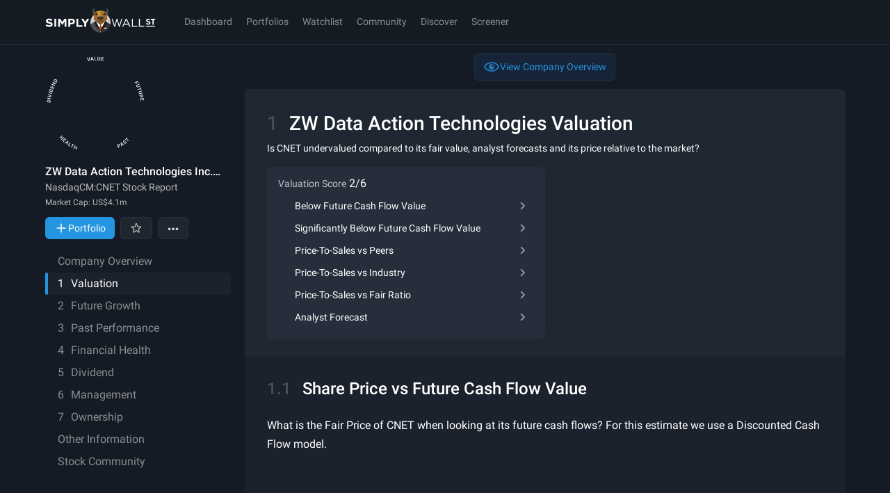

--- FILE ---
content_type: text/css
request_url: https://simplywall.st/static/js/main.d9abd4dd.css
body_size: 33892
content:
body[data-theme], body[data-theme] div#root, html.tw-enabled body{--tw-bg-opacity:1;background-color:hsl(var(--s-tw-color-surface) / var(--tw-bg-opacity));color:var(--s-color-text-solid)}.border-spacing-0{--tw-border-spacing-x:0;--tw-border-spacing-y:0}.-translate-x-1\/2, .-translate-x-x1, .-translate-y-1\/2, .-translate-y-4, .-translate-y-5, .-translate-y-x10, .-translate-y-x4, .translate-x-0, .translate-x-1\/2, .translate-y-0, .translate-y-1\/2, .-rotate-90, .rotate-0, .rotate-180, .rotate-45, .rotate-90, .scale-100, .scale-105, .scale-110, .scale-125, .-scale-x-100, .transform, .after\:rotate-45::after, .group-hover\:translate-y-5, .group-hover\/arrow\:rotate-90, [aria-hidden="true"], [data-entering], [data-exiting]{--tw-translate-x:0;--tw-translate-y:0;--tw-rotate:0;--tw-skew-x:0;--tw-skew-y:0;--tw-scale-x:1;--tw-scale-y:1}.after\:-translate-y-1\/2::after{--tw-translate-x:0;--tw-translate-y:0;--tw-rotate:0;--tw-skew-x:0;--tw-skew-y:0;--tw-scale-x:1;--tw-scale-y:1}.after\:-rotate-45::after{--tw-translate-x:0;--tw-translate-y:0;--tw-rotate:0;--tw-skew-x:0;--tw-skew-y:0;--tw-scale-x:1;--tw-scale-y:1}.hover\:-rotate-180{--tw-translate-x:0;--tw-translate-y:0;--tw-rotate:0;--tw-skew-x:0;--tw-skew-y:0;--tw-scale-x:1;--tw-scale-y:1}.lg\:-translate-x-3{--tw-translate-x:0;--tw-translate-y:0;--tw-rotate:0;--tw-skew-x:0;--tw-skew-y:0;--tw-scale-x:1;--tw-scale-y:1}.touch-pan-y, .touch-pinch-zoom{--tw-pan-x: ;--tw-pan-y: ;--tw-pinch-zoom: }.from-\[\#0f0f0f\], .from-\[\#1C1D2B\], .from-\[\#364C94\]\/75, .from-\[--s-color-border-soft\], .from-\[--s-color-brand-01\], .from-\[--s-color-surface-1\], .from-\[--s-color-surface\], .from-\[--s-color-text-soft\], .from-\[hsl\(206\2c 74\%\2c 53\%\)\], .from-\[hsl\(90\2c 69\%\2c 91\%\)\], .from-bad-subtle, .from-good-subtle, .from-legacy-noir, .from-legacy-spacegray, .from-p-black\/90, .from-p-grey-100\/0, .from-p-grey-50\/0, .from-p-white\/0, .from-transparent, .via-\[\#67B9F5\]\/70, .via-legacy-noir, .via-p-black\/25, .via-p-black\/40, .to-\[\#364C94\]\/80, .to-\[--s-color-bg-surface-1\], .to-\[--s-color-surface-1\], .to-\[--s-color-surface-2\], .to-\[--s-color-surface-3\], .to-\[--s-color-surface\], .to-\[black\], .to-\[hsl\(0\2c 13\%\2c 50\%\)\], .to-\[hsl\(195\2c 66\%\2c 82\%\)\], .to-\[rgba\(255\2c 255\2c 255\2c \.03\)\], .to-legacy-noir, .to-p-black\/80, .to-p-blue-50\/10, .to-p-grey-100, .to-p-grey-100\/80, .to-p-grey-50, .to-transparent, .hover\:from-\[--s-color-brand-01\], .hover\:via-\[--s-color-surface-2\], .hover\:to-\[--s-color-surface-1\], .hover\:to-\[--s-color-surface-3\], .light\:from-p-white-120\/0, .light\:to-\[rgba\(0\2c 0\2c 0\2c \.05\)\], .light\:to-p-grey-10\/40, .light\:to-p-white-100\/80{--tw-gradient-from-position: ;--tw-gradient-via-position: ;--tw-gradient-to-position: }.\!shadow-none, .shadow, .shadow-\[0_16px_12px_0_var\(--s-color-surface\)\], .shadow-\[0px_4px_10px_0px_rgba\(0\2c 0\2c 0\2c 0\.3\)\], .shadow-\[inset_0_-4px_0_0_var\(--s-color-accent\)\], .shadow-border-strong, .shadow-crisp, .shadow-diffuse, .shadow-lg, .shadow-md, .shadow-none, .shadow-sm, .shadow-soft, .focus-within\:shadow-\[inset_var\(--s-field-input-focus-color-bg\)_0px_0px_24px\2c _inset_var\(--s-field-input-focus-color-bg\)_0px_0px_12px\], .hover\:shadow-lg, .hover\:shadow-md, .light\:shadow-crisp, .light\:shadow-sm, .max-lg\:shadow-\[2px_4px_4px_theme\(colors\.p\.grey\.180\)\], .lg\:shadow-lg{--tw-ring-offset-shadow:0 0 #0000;--tw-ring-shadow:0 0 #0000;--tw-shadow:0 0 #0000;--tw-shadow-colored:0 0 #0000}.hover\:slider-thumb\:shadow-\[0px_0px_0px_8px_var\(--s-color-p-white-130\)\]::-webkit-slider-thumb{--tw-ring-offset-shadow:0 0 #0000;--tw-ring-shadow:0 0 #0000;--tw-shadow:0 0 #0000;--tw-shadow-colored:0 0 #0000}.active\:slider-thumb\:shadow-\[0px_0px_0px_11px_var\(--s-color-p-white-130\)\]::-webkit-slider-thumb{--tw-ring-offset-shadow:0 0 #0000;--tw-ring-shadow:0 0 #0000;--tw-shadow:0 0 #0000;--tw-shadow-colored:0 0 #0000}.hover\:slider-thumb\:shadow-\[0px_0px_0px_8px_var\(--s-color-p-white-130\)\]::-moz-range-thumb{--tw-ring-offset-shadow:0 0 #0000;--tw-ring-shadow:0 0 #0000;--tw-shadow:0 0 #0000;--tw-shadow-colored:0 0 #0000}.active\:slider-thumb\:shadow-\[0px_0px_0px_11px_var\(--s-color-p-white-130\)\]::-moz-range-thumb{--tw-ring-offset-shadow:0 0 #0000;--tw-ring-shadow:0 0 #0000;--tw-shadow:0 0 #0000;--tw-shadow-colored:0 0 #0000}.slider-track\:shadow-none::-webkit-slider-runnable-track{--tw-ring-offset-shadow:0 0 #0000;--tw-ring-shadow:0 0 #0000;--tw-shadow:0 0 #0000;--tw-shadow-colored:0 0 #0000}.slider-track\:shadow-none::-moz-range-track{--tw-ring-offset-shadow:0 0 #0000;--tw-ring-shadow:0 0 #0000;--tw-shadow:0 0 #0000;--tw-shadow-colored:0 0 #0000}.ring, .ring-1, .focus\:ring-2, .focus-visible\:ring, .focus-visible\:ring-2, .focus-visible\:ring-inset{--tw-ring-inset: ;--tw-ring-offset-width:0px;--tw-ring-offset-color:#fff;--tw-ring-color:rgb(59 130 246 / 0.5);--tw-ring-offset-shadow:0 0 #0000;--tw-ring-shadow:0 0 #0000;--tw-shadow:0 0 #0000;--tw-shadow-colored:0 0 #0000}.blur, .blur-0, .blur-2xl, .blur-\[100px\], .blur-\[38px\], .blur-\[50px\], .blur-\[60px\], .blur-md, .blur-sm, .brightness-125, .brightness-\[\.15\], .grayscale, .invert, .saturate-\[\.25\], .\!filter, .filter, .group-hover\/fv\:brightness-125{--tw-blur: ;--tw-brightness: ;--tw-contrast: ;--tw-grayscale: ;--tw-hue-rotate: ;--tw-invert: ;--tw-saturate: ;--tw-sepia: ;--tw-drop-shadow: }.backdrop-blur-\[2px\], .backdrop-blur-lg, .backdrop-blur-sm, .backdrop-blur-xl, .backdrop-brightness-75{--tw-backdrop-blur: ;--tw-backdrop-brightness: ;--tw-backdrop-contrast: ;--tw-backdrop-grayscale: ;--tw-backdrop-hue-rotate: ;--tw-backdrop-invert: ;--tw-backdrop-opacity: ;--tw-backdrop-saturate: ;--tw-backdrop-sepia: }.\!container{width:100%!important}.container{width:100%}@media (min-width: 576px){.\!container{max-width:576px!important}.container{max-width:576px}}@media (min-width: 768px){.\!container{max-width:768px!important}.container{max-width:768px}}@media (min-width: 1024px){.\!container{max-width:1024px!important}.container{max-width:1024px}}@media (min-width: 1200px){.\!container{max-width:1200px!important}.container{max-width:1200px}}@media (min-width: 1536px){.\!container{max-width:1536px!important}.container{max-width:1536px}}@supports not selector(::-webkit-scrollbar){.scrollbar{scrollbar-width:8px;scrollbar-color:var(--s-scrollbar-thumb-bg-color) transparent}}.scrollbar::-webkit-scrollbar{display:block;width:8px;height:8px}.scrollbar::-webkit-scrollbar-thumb{border-radius:8px;background-color:var(--s-scrollbar-thumb-bg-color)}.scrollbar::-webkit-scrollbar-thumb:hover{background-color:var(--s-scrollbar-thumb-hover-bg-color)}.scrollbar::-webkit-scrollbar-track{background-color:transparent}.scrollbar::-webkit-scrollbar-corner{background-color:transparent}.\!border{border-width:1px!important;border-style:solid!important;border-color:var(--s-color-border-soft)!important}.border{border-width:1px;border-style:solid;border-color:var(--s-color-border-soft)}.bones{display:block;border-radius:2px;background-color:hsl(var(--s-tw-color-p-white-100) / 0.1)}[data-theme="light"].bones{background-color:hsl(var(--s-tw-color-p-black-100) / 0.1)}[data-theme="light"] .bones{background-color:hsl(var(--s-tw-color-p-black-100) / 0.1)}.focus-outline:not(input):focus-visible{outline-style:dotted;outline-width:2px;outline-offset:2px;outline-color:var(--s-focus-color)}.s-focus-kb input.focus-outline:focus-visible{outline-style:dotted;outline-width:2px;outline-offset:2px;outline-color:var(--s-focus-color)}.aspect-h-9{--tw-aspect-h:9}.aspect-w-16{position:relative;padding-bottom:calc(var(--tw-aspect-h) / var(--tw-aspect-w) * 100%);--tw-aspect-w:16}.aspect-w-16 > *{position:absolute;height:100%;width:100%;top:0;right:0;bottom:0;left:0}.prose{color:var(--tw-prose-body);max-width:65ch}.prose :where(p):not(:where([class~="not-prose"],[class~="not-prose"] *)){margin-top:1.25em;margin-bottom:1.25em}.prose :where([class~="lead"]):not(:where([class~="not-prose"],[class~="not-prose"] *)){color:var(--tw-prose-lead);font-size:1.25em;line-height:1.6;margin-top:1.2em;margin-bottom:1.2em}.prose :where(a):not(:where([class~="not-prose"],[class~="not-prose"] *)){color:var(--tw-prose-links);text-decoration:underline;font-weight:500}.prose :where(strong):not(:where([class~="not-prose"],[class~="not-prose"] *)){color:var(--tw-prose-bold);font-weight:600}.prose :where(a strong):not(:where([class~="not-prose"],[class~="not-prose"] *)){color:inherit}.prose :where(blockquote strong):not(:where([class~="not-prose"],[class~="not-prose"] *)){color:inherit}.prose :where(thead th strong):not(:where([class~="not-prose"],[class~="not-prose"] *)){color:inherit}.prose :where(ol):not(:where([class~="not-prose"],[class~="not-prose"] *)){list-style-type:decimal;margin-top:1.25em;margin-bottom:1.25em;padding-inline-start:1.625em}.prose :where(ol[type="A"]):not(:where([class~="not-prose"],[class~="not-prose"] *)){list-style-type:upper-alpha}.prose :where(ol[type="a"]):not(:where([class~="not-prose"],[class~="not-prose"] *)){list-style-type:lower-alpha}.prose :where(ol[type="A" s]):not(:where([class~="not-prose"],[class~="not-prose"] *)){list-style-type:upper-alpha}.prose :where(ol[type="a" s]):not(:where([class~="not-prose"],[class~="not-prose"] *)){list-style-type:lower-alpha}.prose :where(ol[type="I"]):not(:where([class~="not-prose"],[class~="not-prose"] *)){list-style-type:upper-roman}.prose :where(ol[type="i"]):not(:where([class~="not-prose"],[class~="not-prose"] *)){list-style-type:lower-roman}.prose :where(ol[type="I" s]):not(:where([class~="not-prose"],[class~="not-prose"] *)){list-style-type:upper-roman}.prose :where(ol[type="i" s]):not(:where([class~="not-prose"],[class~="not-prose"] *)){list-style-type:lower-roman}.prose :where(ol[type="1"]):not(:where([class~="not-prose"],[class~="not-prose"] *)){list-style-type:decimal}.prose :where(ul):not(:where([class~="not-prose"],[class~="not-prose"] *)){list-style-type:disc;margin-top:1.25em;margin-bottom:1.25em;padding-inline-start:1.625em}.prose :where(ol > li):not(:where([class~="not-prose"],[class~="not-prose"] *))::marker{font-weight:400;color:var(--tw-prose-counters)}.prose :where(ul > li):not(:where([class~="not-prose"],[class~="not-prose"] *))::marker{color:var(--tw-prose-bullets)}.prose :where(dt):not(:where([class~="not-prose"],[class~="not-prose"] *)){color:var(--tw-prose-headings);font-weight:600;margin-top:1.25em}.prose :where(hr):not(:where([class~="not-prose"],[class~="not-prose"] *)){border-color:var(--tw-prose-hr);border-top-width:1px;margin-top:3em;margin-bottom:3em}.prose :where(blockquote):not(:where([class~="not-prose"],[class~="not-prose"] *)){font-weight:500;font-style:italic;color:var(--tw-prose-quotes);border-inline-start-width:0.25rem;border-inline-start-color:var(--tw-prose-quote-borders);quotes:"\201C""\201D""\2018""\2019";margin-top:1.6em;margin-bottom:1.6em;padding-inline-start:1em}.prose :where(blockquote p:first-of-type):not(:where([class~="not-prose"],[class~="not-prose"] *))::before{content:open-quote}.prose :where(blockquote p:last-of-type):not(:where([class~="not-prose"],[class~="not-prose"] *))::after{content:close-quote}.prose :where(h1):not(:where([class~="not-prose"],[class~="not-prose"] *)){color:var(--tw-prose-headings);font-weight:800;font-size:2.25em;margin-top:0;margin-bottom:0.8888889em;line-height:1.1111111}.prose :where(h1 strong):not(:where([class~="not-prose"],[class~="not-prose"] *)){font-weight:900;color:inherit}.prose :where(h2):not(:where([class~="not-prose"],[class~="not-prose"] *)){color:var(--tw-prose-headings);font-weight:700;font-size:1.5em;margin-top:2em;margin-bottom:1em;line-height:1.3333333}.prose :where(h2 strong):not(:where([class~="not-prose"],[class~="not-prose"] *)){font-weight:800;color:inherit}.prose :where(h3):not(:where([class~="not-prose"],[class~="not-prose"] *)){color:var(--tw-prose-headings);font-weight:600;font-size:1.25em;margin-top:1.6em;margin-bottom:0.6em;line-height:1.6}.prose :where(h3 strong):not(:where([class~="not-prose"],[class~="not-prose"] *)){font-weight:700;color:inherit}.prose :where(h4):not(:where([class~="not-prose"],[class~="not-prose"] *)){color:var(--tw-prose-headings);font-weight:600;margin-top:1.5em;margin-bottom:0.5em;line-height:1.5}.prose :where(h4 strong):not(:where([class~="not-prose"],[class~="not-prose"] *)){font-weight:700;color:inherit}.prose :where(img):not(:where([class~="not-prose"],[class~="not-prose"] *)){margin-top:2em;margin-bottom:2em}.prose :where(picture):not(:where([class~="not-prose"],[class~="not-prose"] *)){display:block;margin-top:2em;margin-bottom:2em}.prose :where(video):not(:where([class~="not-prose"],[class~="not-prose"] *)){margin-top:2em;margin-bottom:2em}.prose :where(kbd):not(:where([class~="not-prose"],[class~="not-prose"] *)){font-weight:500;font-family:inherit;color:var(--tw-prose-kbd);box-shadow:0 0 0 1px rgb(var(--tw-prose-kbd-shadows) / 10%), 0 3px 0 rgb(var(--tw-prose-kbd-shadows) / 10%);font-size:0.875em;border-radius:0.3125rem;padding-top:0.1875em;padding-inline-end:0.375em;padding-bottom:0.1875em;padding-inline-start:0.375em}.prose :where(code):not(:where([class~="not-prose"],[class~="not-prose"] *)){color:var(--tw-prose-code);font-weight:600;font-size:0.875em}.prose :where(code):not(:where([class~="not-prose"],[class~="not-prose"] *))::before{content:"`"}.prose :where(code):not(:where([class~="not-prose"],[class~="not-prose"] *))::after{content:"`"}.prose :where(a code):not(:where([class~="not-prose"],[class~="not-prose"] *)){color:inherit}.prose :where(h1 code):not(:where([class~="not-prose"],[class~="not-prose"] *)){color:inherit}.prose :where(h2 code):not(:where([class~="not-prose"],[class~="not-prose"] *)){color:inherit;font-size:0.875em}.prose :where(h3 code):not(:where([class~="not-prose"],[class~="not-prose"] *)){color:inherit;font-size:0.9em}.prose :where(h4 code):not(:where([class~="not-prose"],[class~="not-prose"] *)){color:inherit}.prose :where(blockquote code):not(:where([class~="not-prose"],[class~="not-prose"] *)){color:inherit}.prose :where(thead th code):not(:where([class~="not-prose"],[class~="not-prose"] *)){color:inherit}.prose :where(pre):not(:where([class~="not-prose"],[class~="not-prose"] *)){color:var(--tw-prose-pre-code);background-color:var(--tw-prose-pre-bg);overflow-x:auto;font-weight:400;font-size:0.875em;line-height:1.7142857;margin-top:1.7142857em;margin-bottom:1.7142857em;border-radius:0.375rem;padding-top:0.8571429em;padding-inline-end:1.1428571em;padding-bottom:0.8571429em;padding-inline-start:1.1428571em}.prose :where(pre code):not(:where([class~="not-prose"],[class~="not-prose"] *)){background-color:transparent;border-width:0;border-radius:0;padding:0;font-weight:inherit;color:inherit;font-size:inherit;font-family:inherit;line-height:inherit}.prose :where(pre code):not(:where([class~="not-prose"],[class~="not-prose"] *))::before{content:none}.prose :where(pre code):not(:where([class~="not-prose"],[class~="not-prose"] *))::after{content:none}.prose :where(table):not(:where([class~="not-prose"],[class~="not-prose"] *)){width:100%;table-layout:auto;margin-top:2em;margin-bottom:2em;font-size:0.875em;line-height:1.7142857}.prose :where(thead):not(:where([class~="not-prose"],[class~="not-prose"] *)){border-bottom-width:1px;border-bottom-color:var(--tw-prose-th-borders)}.prose :where(thead th):not(:where([class~="not-prose"],[class~="not-prose"] *)){color:var(--tw-prose-headings);font-weight:600;vertical-align:bottom;padding-inline-end:0.5714286em;padding-bottom:0.5714286em;padding-inline-start:0.5714286em}.prose :where(tbody tr):not(:where([class~="not-prose"],[class~="not-prose"] *)){border-bottom-width:1px;border-bottom-color:var(--tw-prose-td-borders)}.prose :where(tbody tr:last-child):not(:where([class~="not-prose"],[class~="not-prose"] *)){border-bottom-width:0}.prose :where(tbody td):not(:where([class~="not-prose"],[class~="not-prose"] *)){vertical-align:baseline}.prose :where(tfoot):not(:where([class~="not-prose"],[class~="not-prose"] *)){border-top-width:1px;border-top-color:var(--tw-prose-th-borders)}.prose :where(tfoot td):not(:where([class~="not-prose"],[class~="not-prose"] *)){vertical-align:top}.prose :where(th, td):not(:where([class~="not-prose"],[class~="not-prose"] *)){text-align:start}.prose :where(figure > *):not(:where([class~="not-prose"],[class~="not-prose"] *)){margin-top:0;margin-bottom:0}.prose :where(figcaption):not(:where([class~="not-prose"],[class~="not-prose"] *)){color:var(--tw-prose-captions);font-size:0.875em;line-height:1.4285714;margin-top:0.8571429em}.prose{--tw-prose-body:var(--s-color-text-solid);--tw-prose-headings:var(--s-color-text-solid);--tw-prose-lead:var(--s-color-text-solid);--tw-prose-links:var(--s-color-accent);--tw-prose-bold:var(--s-color-text-solid);--tw-prose-counters:#6b7280;--tw-prose-bullets:var(--s-color-text-solid);--tw-prose-hr:var(--s-color-border-subtle);--tw-prose-quotes:#111827;--tw-prose-quote-borders:#e5e7eb;--tw-prose-captions:#6b7280;--tw-prose-kbd:#111827;--tw-prose-kbd-shadows:17 24 39;--tw-prose-code:#111827;--tw-prose-pre-code:#e5e7eb;--tw-prose-pre-bg:#1f2937;--tw-prose-th-borders:#d1d5db;--tw-prose-td-borders:#e5e7eb;--tw-prose-invert-body:#d1d5db;--tw-prose-invert-headings:#fff;--tw-prose-invert-lead:#9ca3af;--tw-prose-invert-links:#fff;--tw-prose-invert-bold:#fff;--tw-prose-invert-counters:#9ca3af;--tw-prose-invert-bullets:#4b5563;--tw-prose-invert-hr:#374151;--tw-prose-invert-quotes:#f3f4f6;--tw-prose-invert-quote-borders:#374151;--tw-prose-invert-captions:#9ca3af;--tw-prose-invert-kbd:#fff;--tw-prose-invert-kbd-shadows:255 255 255;--tw-prose-invert-code:#fff;--tw-prose-invert-pre-code:#d1d5db;--tw-prose-invert-pre-bg:rgb(0 0 0 / 50%);--tw-prose-invert-th-borders:#4b5563;--tw-prose-invert-td-borders:#374151;font-size:1rem;line-height:1.75}.prose :where(picture > img):not(:where([class~="not-prose"],[class~="not-prose"] *)){margin-top:0;margin-bottom:0}.prose :where(li):not(:where([class~="not-prose"],[class~="not-prose"] *)){margin-top:0.5em;margin-bottom:0.5em}.prose :where(ol > li):not(:where([class~="not-prose"],[class~="not-prose"] *)){padding-inline-start:0.375em}.prose :where(ul > li):not(:where([class~="not-prose"],[class~="not-prose"] *)){padding-inline-start:0.375em}.prose :where(.prose > ul > li p):not(:where([class~="not-prose"],[class~="not-prose"] *)){margin-top:0.75em;margin-bottom:0.75em}.prose :where(.prose > ul > li > p:first-child):not(:where([class~="not-prose"],[class~="not-prose"] *)){margin-top:1.25em}.prose :where(.prose > ul > li > p:last-child):not(:where([class~="not-prose"],[class~="not-prose"] *)){margin-bottom:1.25em}.prose :where(.prose > ol > li > p:first-child):not(:where([class~="not-prose"],[class~="not-prose"] *)){margin-top:1.25em}.prose :where(.prose > ol > li > p:last-child):not(:where([class~="not-prose"],[class~="not-prose"] *)){margin-bottom:1.25em}.prose :where(ul ul, ul ol, ol ul, ol ol):not(:where([class~="not-prose"],[class~="not-prose"] *)){margin-top:0.75em;margin-bottom:0.75em}.prose :where(dl):not(:where([class~="not-prose"],[class~="not-prose"] *)){margin-top:1.25em;margin-bottom:1.25em}.prose :where(dd):not(:where([class~="not-prose"],[class~="not-prose"] *)){margin-top:0.5em;padding-inline-start:1.625em}.prose :where(hr + *):not(:where([class~="not-prose"],[class~="not-prose"] *)){margin-top:0}.prose :where(h2 + *):not(:where([class~="not-prose"],[class~="not-prose"] *)){margin-top:0}.prose :where(h3 + *):not(:where([class~="not-prose"],[class~="not-prose"] *)){margin-top:0}.prose :where(h4 + *):not(:where([class~="not-prose"],[class~="not-prose"] *)){margin-top:0}.prose :where(thead th:first-child):not(:where([class~="not-prose"],[class~="not-prose"] *)){padding-inline-start:0}.prose :where(thead th:last-child):not(:where([class~="not-prose"],[class~="not-prose"] *)){padding-inline-end:0}.prose :where(tbody td, tfoot td):not(:where([class~="not-prose"],[class~="not-prose"] *)){padding-top:0.5714286em;padding-inline-end:0.5714286em;padding-bottom:0.5714286em;padding-inline-start:0.5714286em}.prose :where(tbody td:first-child, tfoot td:first-child):not(:where([class~="not-prose"],[class~="not-prose"] *)){padding-inline-start:0}.prose :where(tbody td:last-child, tfoot td:last-child):not(:where([class~="not-prose"],[class~="not-prose"] *)){padding-inline-end:0}.prose :where(figure):not(:where([class~="not-prose"],[class~="not-prose"] *)){margin-top:2em;margin-bottom:2em}.prose :where(.prose > :first-child):not(:where([class~="not-prose"],[class~="not-prose"] *)){margin-top:0}.prose :where(.prose > :last-child):not(:where([class~="not-prose"],[class~="not-prose"] *)){margin-bottom:0}.sr-only{position:absolute;width:1px;height:1px;padding:0;margin:-1px;overflow:hidden;clip:rect(0, 0, 0, 0);white-space:nowrap;border-width:0}.pointer-events-none{pointer-events:none}.pointer-events-auto{pointer-events:auto}.\!visible{visibility:visible!important}.visible{visibility:visible}.invisible{visibility:hidden}.collapse{visibility:collapse}.static{position:static}.fixed{position:fixed}.absolute{position:absolute}.relative{position:relative}.sticky{position:sticky}.-inset-2{inset:-8px}.inset-0{inset:0px}.inset-3{inset:12px}.inset-px{inset:1px}.inset-x-0{left:0px;right:0px}.inset-x-x2{left:16px;right:16px}.inset-y-0{top:0px;bottom:0px}.inset-y-x0{top:0px;bottom:0px}.-bottom-32{bottom:-128px}.-bottom-x0_5{bottom:-4px}.-bottom-x6{bottom:-48px}.-bottom-x7{bottom:-56px}.-bottom-x8{bottom:-64px}.-left-x0_5{left:-4px}.-right-9{right:-36px}.-right-x0_5{right:-4px}.-right-x4{right:-32px}.-top-x0_25{top:-2px}.-top-x0_5{top:-4px}.-top-x10{top:-80px}.bottom-0{bottom:0px}.bottom-14{bottom:56px}.bottom-24{bottom:96px}.bottom-6{bottom:24px}.bottom-\[19px\]{bottom:19px}.bottom-\[57px\]{bottom:57px}.bottom-\[calc\(50px\+env\(safe-area-inset-bottom\)\)\]{bottom:calc(50px + env(safe-area-inset-bottom))}.bottom-\[calc\(72px\+env\(safe-area-inset-bottom\)\)\]{bottom:calc(72px + env(safe-area-inset-bottom))}.bottom-full{bottom:100%}.bottom-px{bottom:1px}.bottom-x19{bottom:152px}.bottom-x2{bottom:16px}.bottom-x5{bottom:40px}.bottom-x7{bottom:56px}.bottom-x8{bottom:64px}.end-0{inset-inline-end:0px}.end-x1_25{inset-inline-end:10px}.end-x1_75{inset-inline-end:14px}.left-0{left:0px}.left-1\/2{left:50%}.left-4{left:16px}.left-\[-100px\]{left:-100px}.left-\[-30px\]{left:-30px}.left-\[-34px\]{left:-34px}.left-\[-4px\]{left:-4px}.left-\[-99999px\]{left:-99999px}.left-\[-9999px\]{left:-9999px}.left-\[125px\]{left:125px}.left-\[25px\]{left:25px}.left-\[55px\]{left:55px}.left-\[60px\]{left:60px}.left-full{left:100%}.left-x1{left:8px}.left-x3{left:24px}.left-x4{left:32px}.left-x7{left:56px}.right-0{right:0px}.right-0\.5{right:2px}.right-1\/2{right:50%}.right-2{right:8px}.right-3{right:12px}.right-4{right:16px}.right-5{right:20px}.right-\[--chart-padding\]{right:var(--chart-padding)}.right-\[60px\]{right:60px}.right-\[calc\(theme\(spacing\.x14\)\*10\)\]{right:calc(112px * 10)}.right-\[max\(calc\(50vw-600px-12px\)\2c 72px\)\]{right:max(calc(50vw - 600px - 12px),72px)}.right-\[max\(calc\(50vw-600px-72px\)\2c theme\(space\.x2\)\)\]{right:max(calc(50vw - 600px - 72px),16px)}.right-full{right:100%}.right-x0{right:0px}.right-x1{right:8px}.right-x2{right:16px}.right-x3{right:24px}.start-0{inset-inline-start:0px}.start-x1_25{inset-inline-start:10px}.top-0{top:0px}.top-0\.5{top:2px}.top-1\/2{top:50%}.top-10{top:40px}.top-16{top:64px}.top-2{top:8px}.top-20{top:80px}.top-3{top:12px}.top-44{top:176px}.top-5{top:20px}.top-\[-100px\]{top:-100px}.top-\[-25px\]{top:-25px}.top-\[-34px\]{top:-34px}.top-\[-4px\]{top:-4px}.top-\[-99999px\]{top:-99999px}.top-\[111px\]{top:111px}.top-\[116px\]{top:116px}.top-\[11px\]{top:11px}.top-\[130px\]{top:130px}.top-\[18px\]{top:18px}.top-\[20vh\]{top:20vh}.top-\[7px\]{top:7px}.top-\[9px\]{top:9px}.top-\[calc\(100\%-64px\)\]{top:calc(100% - 64px)}.top-\[calc\(63px\+env\(safe-area-inset-top\)\)\]{top:calc(63px + env(safe-area-inset-top))}.top-\[calc\(var\(--sticky-top-mobile\2c 64px\)\+env\(safe-area-inset-top\)\)\]{top:calc(var(--sticky-top-mobile,64px) + env(safe-area-inset-top))}.top-\[var\(--sticky-top\2c 172px\)\]{top:var(--sticky-top,172px)}.top-\[var\(--sticky-top\2c 63px\)\]{top:var(--sticky-top,63px)}.top-full{top:100%}.top-x0_5{top:4px}.top-x1{top:8px}.top-x11{top:88px}.top-x1_5{top:12px}.top-x1_75{top:14px}.top-x2{top:16px}.top-x4{top:32px}.top-x6{top:48px}.top-x8{top:64px}.isolate{isolation:isolate}.-z-1{z-index:-1}.z-0{z-index:0}.z-1{z-index:1}.z-10{z-index:10}.z-20{z-index:20}.z-50{z-index:50}.z-\[1000\]{z-index:1000}.z-\[9999\]{z-index:9999}.z-base{z-index:var(--s-index-base)}.z-deep{z-index:var(--s-index-deep)}.z-modal{z-index:var(--s-index-modal)}.z-nav{z-index:var(--s-index-nav)}.z-overlay{z-index:var(--s-index-overlay)}.z-popover{z-index:var(--s-index-popover)}.z-sticky{z-index:var(--s-index-sticky)}.z-toast{z-index:var(--s-index-toast)}.order-1{order:1}.order-2{order:2}.order-3{order:3}.order-4{order:4}.order-5{order:5}.col-\[2\]{grid-column:2}.col-\[2_\/_span_2\]{grid-column:2 / span 2}.col-span-2{grid-column:span 2 / span 2}.col-span-full{grid-column:1 / -1}.col-start-1{grid-column-start:1}.col-start-2{grid-column-start:2}.row-\[2\]{grid-row:2}.row-\[4_\/_span_3\]{grid-row:4 / span 3}.row-\[5\]{grid-row:5}.row-span-1{grid-row:span 1 / span 1}.row-start-1{grid-row-start:1}.row-start-2{grid-row-start:2}.row-start-3{grid-row-start:3}.row-start-4{grid-row-start:4}.-m-px{margin:-1px}.m-0{margin:0px}.m-4{margin:16px}.m-auto{margin:auto}.m-px{margin:1px}.m-x0{margin:0px}.m-x1{margin:8px}.m-x10{margin:80px}.m-x2{margin:16px}.-mx-0\.5{margin-left:-2px;margin-right:-2px}.-mx-2{margin-left:-8px;margin-right:-8px}.-mx-4{margin-left:-16px;margin-right:-16px}.-mx-x0_5{margin-left:-4px;margin-right:-4px}.-mx-x2{margin-left:-16px;margin-right:-16px}.-my-0\.5{margin-top:-2px;margin-bottom:-2px}.-my-x1{margin-top:-8px;margin-bottom:-8px}.mx-0{margin-left:0px;margin-right:0px}.mx-4{margin-left:16px;margin-right:16px}.mx-\[--chart-padding\]{margin-left:var(--chart-padding);margin-right:var(--chart-padding)}.mx-\[calc\(var\(--chart-padding\)\*-1\)\]{margin-left:calc(var(--chart-padding) * -1);margin-right:calc(var(--chart-padding) * -1)}.mx-auto{margin-left:auto;margin-right:auto}.mx-x0_5{margin-left:4px;margin-right:4px}.mx-x1{margin-left:8px;margin-right:8px}.mx-x2{margin-left:16px;margin-right:16px}.mx-x3{margin-left:24px;margin-right:24px}.mx-x4{margin-left:32px;margin-right:32px}.my-0{margin-top:0px;margin-bottom:0px}.my-1{margin-top:4px;margin-bottom:4px}.my-2{margin-top:8px;margin-bottom:8px}.my-3{margin-top:12px;margin-bottom:12px}.my-4{margin-top:16px;margin-bottom:16px}.my-6{margin-top:24px;margin-bottom:24px}.my-\[-3px\]{margin-top:-3px;margin-bottom:-3px}.my-x0_5{margin-top:4px;margin-bottom:4px}.my-x0_75{margin-top:6px;margin-bottom:6px}.my-x1{margin-top:8px;margin-bottom:8px}.my-x2{margin-top:16px;margin-bottom:16px}.my-x3{margin-top:24px;margin-bottom:24px}.my-x5{margin-top:40px;margin-bottom:40px}.\!mr-1{margin-right:4px!important}.\!mt-x2{margin-top:16px!important}.-mb-x0_75{margin-bottom:-6px}.-ml-0\.5{margin-left:-2px}.-ml-1{margin-left:-4px}.-ml-1\.5{margin-left:-6px}.-ml-10{margin-left:-40px}.-ml-2{margin-left:-8px}.-ml-px{margin-left:-1px}.-ml-x0_25{margin-left:-2px}.-ml-x0_5{margin-left:-4px}.-ml-x1{margin-left:-8px}.-ml-x3{margin-left:-24px}.-mr-x0_25{margin-right:-2px}.-mr-x1{margin-right:-8px}.-mt-0\.5{margin-top:-2px}.-mt-2\.5{margin-top:-10px}.-mt-7{margin-top:-28px}.-mt-px{margin-top:-1px}.-mt-x0_25{margin-top:-2px}.-mt-x0_5{margin-top:-4px}.-mt-x2{margin-top:-16px}.-mt-x3{margin-top:-24px}.mb-0{margin-bottom:0px}.mb-0\.5{margin-bottom:2px}.mb-1{margin-bottom:4px}.mb-2{margin-bottom:8px}.mb-3{margin-bottom:12px}.mb-32{margin-bottom:128px}.mb-4{margin-bottom:16px}.mb-5{margin-bottom:20px}.mb-6{margin-bottom:24px}.mb-\[-3px\]{margin-bottom:-3px}.mb-\[3px\]{margin-bottom:3px}.mb-\[env\(safe-area-inset-bottom\)\]{margin-bottom:env(safe-area-inset-bottom)}.mb-x0_5{margin-bottom:4px}.mb-x0_75{margin-bottom:6px}.mb-x1{margin-bottom:8px}.mb-x1_5{margin-bottom:12px}.mb-x2{margin-bottom:16px}.mb-x3{margin-bottom:24px}.mb-x4{margin-bottom:32px}.ml-1{margin-left:4px}.ml-2{margin-left:8px}.ml-5{margin-left:20px}.ml-\[-\.75ch\]{margin-left:-.75ch}.ml-auto{margin-left:auto}.ml-px{margin-left:1px}.ml-x0_5{margin-left:4px}.ml-x0_75{margin-left:6px}.ml-x1{margin-left:8px}.mr-0\.5{margin-right:2px}.mr-1{margin-right:4px}.mr-1\.5{margin-right:6px}.mr-16{margin-right:64px}.mr-2{margin-right:8px}.mr-4{margin-right:16px}.mr-5{margin-right:20px}.mr-6{margin-right:24px}.mr-x0_5{margin-right:4px}.mr-x0_75{margin-right:6px}.mr-x1{margin-right:8px}.mr-x1_5{margin-right:12px}.mr-x2{margin-right:16px}.mr-x3{margin-right:24px}.mt-0{margin-top:0px}.mt-0\.5{margin-top:2px}.mt-1{margin-top:4px}.mt-1\.5{margin-top:6px}.mt-10{margin-top:40px}.mt-14{margin-top:56px}.mt-2{margin-top:8px}.mt-2\.5{margin-top:10px}.mt-3{margin-top:12px}.mt-4{margin-top:16px}.mt-5{margin-top:20px}.mt-6{margin-top:24px}.mt-7{margin-top:28px}.mt-\[-175px\]{margin-top:-175px}.mt-\[-2px\]{margin-top:-2px}.mt-\[100px\]{margin-top:100px}.mt-\[env\(safe-area-inset-top\)\]{margin-top:env(safe-area-inset-top)}.mt-auto{margin-top:auto}.mt-px{margin-top:1px}.mt-x0{margin-top:0px}.mt-x0_25{margin-top:2px}.mt-x0_5{margin-top:4px}.mt-x0_75{margin-top:6px}.mt-x1{margin-top:8px}.mt-x1_25{margin-top:10px}.mt-x1_5{margin-top:12px}.mt-x2{margin-top:16px}.mt-x3{margin-top:24px}.mt-x4{margin-top:32px}.mt-x5{margin-top:40px}.mt-x6{margin-top:48px}.mt-x7{margin-top:56px}.box-content{box-sizing:content-box}.line-clamp-1{overflow:hidden;display:-webkit-box;-webkit-box-orient:vertical;-webkit-line-clamp:1}.line-clamp-2{overflow:hidden;display:-webkit-box;-webkit-box-orient:vertical;-webkit-line-clamp:2}.line-clamp-3{overflow:hidden;display:-webkit-box;-webkit-box-orient:vertical;-webkit-line-clamp:3}.line-clamp-4{overflow:hidden;display:-webkit-box;-webkit-box-orient:vertical;-webkit-line-clamp:4}.line-clamp-6{overflow:hidden;display:-webkit-box;-webkit-box-orient:vertical;-webkit-line-clamp:6}.line-clamp-\[3\]{overflow:hidden;display:-webkit-box;-webkit-box-orient:vertical;-webkit-line-clamp:3}.block{display:block}.inline-block{display:inline-block}.inline{display:inline}.flex{display:flex}.inline-flex{display:inline-flex}.\!table{display:table!important}.table{display:table}.table-row{display:table-row}.\!grid{display:grid!important}.grid{display:grid}.inline-grid{display:inline-grid}.contents{display:contents}.\!hidden{display:none!important}.hidden{display:none}.aspect-1{aspect-ratio:1}.aspect-\[1\.75\/1\]{aspect-ratio:1.75/1}.aspect-\[16\/9\]{aspect-ratio:16/9}.aspect-\[2\.23\]{aspect-ratio:2.23}.aspect-\[2\.798\]{aspect-ratio:2.798}.\!size-8{width:32px!important;height:32px!important}.\!size-\[50px\]{width:50px!important;height:50px!important}.\!size-x2{width:16px!important;height:16px!important}.\!size-x3{width:24px!important;height:24px!important}.size-0{width:0px;height:0px}.size-1\.5{width:6px;height:6px}.size-10{width:40px;height:40px}.size-12{width:48px;height:48px}.size-14{width:56px;height:56px}.size-16{width:64px;height:64px}.size-2{width:8px;height:8px}.size-20{width:80px;height:80px}.size-3{width:12px;height:12px}.size-3\.5{width:14px;height:14px}.size-3\/5{width:60%;height:60%}.size-32{width:128px;height:128px}.size-4{width:16px;height:16px}.size-4\/5{width:80%;height:80%}.size-5{width:20px;height:20px}.size-6{width:24px;height:24px}.size-7{width:28px;height:28px}.size-8{width:32px;height:32px}.size-9{width:36px;height:36px}.size-\[--size\]{width:var(--size);height:var(--size)}.size-\[110px\]{width:110px;height:110px}.size-\[130px\]{width:130px;height:130px}.size-\[13px\]{width:13px;height:13px}.size-\[143px\]{width:143px;height:143px}.size-\[235px\]{width:235px;height:235px}.size-\[25px\]{width:25px;height:25px}.size-\[280px\]{width:280px;height:280px}.size-\[300px\]{width:300px;height:300px}.size-\[30px\]{width:30px;height:30px}.size-\[50px\]{width:50px;height:50px}.size-\[54px\]{width:54px;height:54px}.size-\[60px\]{width:60px;height:60px}.size-auto{width:auto;height:auto}.size-full{width:100%;height:100%}.size-px{width:1px;height:1px}.size-x0{width:0px;height:0px}.size-x0_25{width:2px;height:2px}.size-x0_5{width:4px;height:4px}.size-x0_75{width:6px;height:6px}.size-x1{width:8px;height:8px}.size-x10{width:80px;height:80px}.size-x11{width:88px;height:88px}.size-x12{width:96px;height:96px}.size-x13{width:104px;height:104px}.size-x14{width:112px;height:112px}.size-x15{width:120px;height:120px}.size-x16{width:128px;height:128px}.size-x17{width:136px;height:136px}.size-x18{width:144px;height:144px}.size-x19{width:152px;height:152px}.size-x1_25{width:10px;height:10px}.size-x1_5{width:12px;height:12px}.size-x1_75{width:14px;height:14px}.size-x2{width:16px;height:16px}.size-x20{width:160px;height:160px}.size-x3{width:24px;height:24px}.size-x4{width:32px;height:32px}.size-x5{width:40px;height:40px}.size-x6{width:48px;height:48px}.size-x7{width:56px;height:56px}.size-x8{width:64px;height:64px}.size-x9{width:72px;height:72px}.\!h-auto{height:auto!important}.\!h-x4{height:32px!important}.\!h-x7{height:56px!important}.h-1{height:4px}.h-10{height:40px}.h-11{height:44px}.h-12{height:48px}.h-16{height:64px}.h-2\/5{height:40%}.h-20{height:80px}.h-24{height:96px}.h-3{height:12px}.h-3\.5{height:14px}.h-32{height:128px}.h-36{height:144px}.h-4{height:16px}.h-44{height:176px}.h-48{height:192px}.h-5{height:20px}.h-6{height:24px}.h-64{height:256px}.h-7{height:28px}.h-8{height:32px}.h-80{height:320px}.h-9{height:36px}.h-\[--visual-viewport-height\]{height:var(--visual-viewport-height)}.h-\[1000px\]{height:1000px}.h-\[1200px\]{height:1200px}.h-\[140px\]{height:140px}.h-\[142px\]{height:142px}.h-\[150px\]{height:150px}.h-\[165px\]{height:165px}.h-\[170px\]{height:170px}.h-\[175px\]{height:175px}.h-\[180px\]{height:180px}.h-\[189\.5px\]{height:189.5px}.h-\[18px\]{height:18px}.h-\[200px\]{height:200px}.h-\[202px\]{height:202px}.h-\[206px\]{height:206px}.h-\[22px\]{height:22px}.h-\[230px\]{height:230px}.h-\[234px\]{height:234px}.h-\[23px\]{height:23px}.h-\[259px\]{height:259px}.h-\[25px\]{height:25px}.h-\[26px\]{height:26px}.h-\[279px\]{height:279px}.h-\[291px\]{height:291px}.h-\[29px\]{height:29px}.h-\[300px\]{height:300px}.h-\[300vh\]{height:300vh}.h-\[304px\]{height:304px}.h-\[30px\]{height:30px}.h-\[38px\]{height:38px}.h-\[39px\]{height:39px}.h-\[40px\]{height:40px}.h-\[500px\]{height:500px}.h-\[50px\]{height:50px}.h-\[53px\]{height:53px}.h-\[557px\]{height:557px}.h-\[55px\]{height:55px}.h-\[58px\]{height:58px}.h-\[64px\]{height:64px}.h-\[650px\]{height:650px}.h-\[68px\]{height:68px}.h-\[81px\]{height:81px}.h-\[82px\]{height:82px}.h-\[89px\]{height:89px}.h-\[calc\(100\%-42px\)\]{height:calc(100% - 42px)}.h-\[calc\(100dvh-150px\)\]{height:calc(100dvh - 150px)}.h-\[calc\(100svh-env\(safe-area-inset-top\)-env\(safe-area-inset-bottom\)\)\]{height:calc(100svh - env(safe-area-inset-top) - env(safe-area-inset-bottom))}.h-\[calc\(100vh-112px\)\]{height:calc(100vh - 112px)}.h-\[calc\(100vh-400px\)\]{height:calc(100vh - 400px)}.h-\[calc\(100vh-env\(safe-area-inset-top\)-56px-64px-env\(safe-area-inset-bottom\)\)\]{height:calc(100vh - env(safe-area-inset-top) - 56px - 64px - env(safe-area-inset-bottom))}.h-\[calc\(100vh-env\(safe-area-inset-top\)-env\(safe-area-inset-bottom\)\)\]{height:calc(100vh - env(safe-area-inset-top) - env(safe-area-inset-bottom))}.h-\[calc\(100vh-var\(--sticky-top\2c 172px\)-24px\)\]{height:calc(100vh - var(--sticky-top,172px) - 24px)}.h-\[calc\(theme\(spacing\.x7\)_\+_env\(safe-area-inset-bottom\)\)\]{height:calc(56px + env(safe-area-inset-bottom))}.h-auto{height:auto}.h-dvh{height:100dvh}.h-fit{height:-moz-fit-content;height:fit-content}.h-full{height:100%}.h-inherit{height:inherit}.h-lvh{height:100lvh}.h-max{height:-moz-max-content;height:max-content}.h-min{height:-moz-min-content;height:min-content}.h-px{height:1px}.h-screen{height:100vh}.h-screen-safe{height:calc(100vh - env(safe-area-inset-top) - env(safe-area-inset-bottom))}.h-x0_25{height:2px}.h-x0_5{height:4px}.h-x1{height:8px}.h-x10{height:80px}.h-x11{height:88px}.h-x12{height:96px}.h-x15{height:120px}.h-x1_25{height:10px}.h-x1_5{height:12px}.h-x1_75{height:14px}.h-x2{height:16px}.h-x20{height:160px}.h-x3{height:24px}.h-x4{height:32px}.h-x5{height:40px}.h-x6{height:48px}.h-x7{height:56px}.h-x8{height:64px}.h-x9{height:72px}.max-h-0{max-height:0px}.max-h-20{max-height:80px}.max-h-56{max-height:224px}.max-h-96{max-height:384px}.max-h-\[185px\]{max-height:185px}.max-h-\[250px\]{max-height:250px}.max-h-\[30vh\]{max-height:30vh}.max-h-\[400px\]{max-height:400px}.max-h-\[50px\]{max-height:50px}.max-h-\[554px\]{max-height:554px}.max-h-\[70vh\]{max-height:70vh}.max-h-\[800px\]{max-height:800px}.max-h-\[calc\(100vh-100px\)\]{max-height:calc(100vh - 100px)}.max-h-\[calc\(100vh-209px\)\]{max-height:calc(100vh - 209px)}.max-h-\[calc\(theme\(height\.screen-safe\)-theme\(spacing\.x4\)\)\]{max-height:calc(calc(100vh - env(safe-area-inset-top) - env(safe-area-inset-bottom)) - 32px)}.max-h-dvh{max-height:100dvh}.max-h-full{max-height:100%}.max-h-none{max-height:none}.max-h-screen-safe{max-height:calc(100vh - env(safe-area-inset-top) - env(safe-area-inset-bottom))}.max-h-x6{max-height:48px}.min-h-12{min-height:48px}.min-h-14{min-height:56px}.min-h-20{min-height:80px}.min-h-9{min-height:36px}.min-h-96{min-height:384px}.min-h-\[--bar-h\]{min-height:var(--bar-h)}.min-h-\[--chart-h\]{min-height:var(--chart-h)}.min-h-\[175px\]{min-height:175px}.min-h-\[180px\]{min-height:180px}.min-h-\[207px\]{min-height:207px}.min-h-\[236\.5px\]{min-height:236.5px}.min-h-\[280px\]{min-height:280px}.min-h-\[300px\]{min-height:300px}.min-h-\[310px\]{min-height:310px}.min-h-\[34px\]{min-height:34px}.min-h-\[375px\]{min-height:375px}.min-h-\[400px\]{min-height:400px}.min-h-\[45px\]{min-height:45px}.min-h-\[50vh\]{min-height:50vh}.min-h-\[530px\]{min-height:530px}.min-h-\[calc\(100dvh-320px\)\]{min-height:calc(100dvh - 320px)}.min-h-\[calc\(100vh-250px\)\]{min-height:calc(100vh - 250px)}.min-h-screen{min-height:100vh}.min-h-x13{min-height:104px}.min-h-x4{min-height:32px}.min-h-x5{min-height:40px}.min-h-x8{min-height:64px}.\!w-44{width:176px!important}.\!w-auto{width:auto!important}.\!w-full{width:100%!important}.\!w-x4{width:32px!important}.w-0\.5{width:2px}.w-1{width:4px}.w-1\/2{width:50%}.w-1\/3{width:33.333333%}.w-1\/4{width:25%}.w-1\/5{width:20%}.w-1\/6{width:16.666667%}.w-10{width:40px}.w-11{width:44px}.w-12{width:48px}.w-14{width:56px}.w-16{width:64px}.w-2{width:8px}.w-2\/3{width:66.666667%}.w-20{width:80px}.w-24{width:96px}.w-3\.5{width:14px}.w-3\/4{width:75%}.w-3\/6{width:50%}.w-32{width:128px}.w-36{width:144px}.w-4\/5{width:80%}.w-4\/6{width:66.666667%}.w-40{width:160px}.w-44{width:176px}.w-48{width:192px}.w-5{width:20px}.w-5\/6{width:83.333333%}.w-52{width:208px}.w-6{width:24px}.w-60{width:240px}.w-64{width:256px}.w-7\/12{width:58.333333%}.w-72{width:288px}.w-8{width:32px}.w-80{width:320px}.w-9{width:36px}.w-\[100px\]{width:100px}.w-\[105px\]{width:105px}.w-\[1200px\]{width:1200px}.w-\[122px\]{width:122px}.w-\[14\%\]{width:14%}.w-\[140px\]{width:140px}.w-\[146px\]{width:146px}.w-\[148px\]{width:148px}.w-\[15\%\]{width:15%}.w-\[180px\]{width:180px}.w-\[200px\]{width:200px}.w-\[20ch\]{width:20ch}.w-\[214px\]{width:214px}.w-\[220px\]{width:220px}.w-\[248px\]{width:248px}.w-\[250px\]{width:250px}.w-\[260px\]{width:260px}.w-\[280px\]{width:280px}.w-\[283px\]{width:283px}.w-\[284px\]{width:284px}.w-\[294px\]{width:294px}.w-\[300px\]{width:300px}.w-\[30ch\]{width:30ch}.w-\[30px\]{width:30px}.w-\[317px\]{width:317px}.w-\[325px\]{width:325px}.w-\[32px\]{width:32px}.w-\[356px\]{width:356px}.w-\[358px\]{width:358px}.w-\[360px\]{width:360px}.w-\[3ch\]{width:3ch}.w-\[400px\]{width:400px}.w-\[450px\]{width:450px}.w-\[492px\]{width:492px}.w-\[50px\]{width:50px}.w-\[7ch\]{width:7ch}.w-\[950px\]{width:950px}.w-\[9ch\]{width:9ch}.w-\[calc\(100\%\+2px\)\]{width:calc(100% + 2px)}.w-\[calc\(100\%-6px\)\]{width:calc(100% - 6px)}.w-\[calc\(100vw-32px\)\]{width:calc(100vw - 32px)}.w-\[min\(350px\2c calc\(100vw-70px\)\)\]{width:min(350px,calc(100vw - 70px))}.w-auto{width:auto}.w-dvw{width:100dvw}.w-fit{width:-moz-fit-content;width:fit-content}.w-full{width:100%}.w-inherit{width:inherit}.w-lvw{width:100lvw}.w-max{width:-moz-max-content;width:max-content}.w-screen{width:100vw}.w-screen-safe{width:calc(100vw - env(safe-area-inset-left) - env(safe-area-inset-right))}.w-svw{width:100svw}.w-x0_25{width:2px}.w-x0_5{width:4px}.w-x10{width:80px}.w-x12{width:96px}.w-x14{width:112px}.w-x15{width:120px}.w-x16{width:128px}.w-x2{width:16px}.w-x20{width:160px}.w-x3{width:24px}.w-x4{width:32px}.w-x5{width:40px}.w-x6{width:48px}.w-x7{width:56px}.w-x8{width:64px}.w-x9{width:72px}.min-w-0{min-width:0px}.min-w-10{min-width:40px}.min-w-20{min-width:80px}.min-w-32{min-width:128px}.min-w-36{min-width:144px}.min-w-52{min-width:208px}.min-w-56{min-width:224px}.min-w-60{min-width:240px}.min-w-80{min-width:320px}.min-w-9{min-width:36px}.min-w-\[100px\]{min-width:100px}.min-w-\[105px\]{min-width:105px}.min-w-\[11ch\]{min-width:11ch}.min-w-\[12ch\]{min-width:12ch}.min-w-\[18ch\]{min-width:18ch}.min-w-\[200px\]{min-width:200px}.min-w-\[24ch\]{min-width:24ch}.min-w-\[300px\]{min-width:300px}.min-w-\[34ch\]{min-width:34ch}.min-w-\[380px\]{min-width:380px}.min-w-\[3ch\]{min-width:3ch}.min-w-\[432px\]{min-width:432px}.min-w-\[500px\]{min-width:500px}.min-w-\[510px\]{min-width:510px}.min-w-\[60px\]{min-width:60px}.min-w-\[65px\]{min-width:65px}.min-w-\[68px\]{min-width:68px}.min-w-\[900px\]{min-width:900px}.min-w-fit{min-width:-moz-fit-content;min-width:fit-content}.min-w-full{min-width:100%}.min-w-x0_75{min-width:6px}.min-w-x10{min-width:80px}.min-w-x13{min-width:104px}.min-w-x20{min-width:160px}.min-w-x6{min-width:48px}.min-w-x8{min-width:64px}.\!max-w-full{max-width:100%!important}.max-w-40{max-width:160px}.max-w-44{max-width:176px}.max-w-60{max-width:240px}.max-w-64{max-width:256px}.max-w-72{max-width:288px}.max-w-80{max-width:320px}.max-w-96{max-width:384px}.max-w-\[100px\]{max-width:100px}.max-w-\[105px\]{max-width:105px}.max-w-\[150px\]{max-width:150px}.max-w-\[1600px\]{max-width:1600px}.max-w-\[18ch\]{max-width:18ch}.max-w-\[200px\]{max-width:200px}.max-w-\[20ch\]{max-width:20ch}.max-w-\[215px\]{max-width:215px}.max-w-\[218px\]{max-width:218px}.max-w-\[248px\]{max-width:248px}.max-w-\[24ch\]{max-width:24ch}.max-w-\[250px\]{max-width:250px}.max-w-\[260px\]{max-width:260px}.max-w-\[26ch\]{max-width:26ch}.max-w-\[270px\]{max-width:270px}.max-w-\[295px\]{max-width:295px}.max-w-\[300px\]{max-width:300px}.max-w-\[30ch\]{max-width:30ch}.max-w-\[350px\]{max-width:350px}.max-w-\[360px\]{max-width:360px}.max-w-\[380px\]{max-width:380px}.max-w-\[40\%\]{max-width:40%}.max-w-\[400px\]{max-width:400px}.max-w-\[40ch\]{max-width:40ch}.max-w-\[410px\]{max-width:410px}.max-w-\[45\%\]{max-width:45%}.max-w-\[45ch\]{max-width:45ch}.max-w-\[484px\]{max-width:484px}.max-w-\[500px\]{max-width:500px}.max-w-\[50ch\]{max-width:50ch}.max-w-\[50px\]{max-width:50px}.max-w-\[550px\]{max-width:550px}.max-w-\[60\%\]{max-width:60%}.max-w-\[600px\]{max-width:600px}.max-w-\[63\%\]{max-width:63%}.max-w-\[65px\]{max-width:65px}.max-w-\[700px\]{max-width:700px}.max-w-\[70ch\]{max-width:70ch}.max-w-\[70vw\]{max-width:70vw}.max-w-\[75\%\]{max-width:75%}.max-w-\[75ch\]{max-width:75ch}.max-w-\[78\%\]{max-width:78%}.max-w-\[80\%\]{max-width:80%}.max-w-\[800px\]{max-width:800px}.max-w-\[85\%\]{max-width:85%}.max-w-\[90\%\]{max-width:90%}.max-w-\[auto\]{max-width:auto}.max-w-\[calc\(100dvw-theme\(space\.x1\)\)\]{max-width:calc(100dvw - 8px)}.max-w-\[calc\(1600px\+40px\)\]{max-width:calc(1600px + 40px)}.max-w-\[min\(350px\2c calc\(100vw-70px\)\)\]{max-width:min(350px,calc(100vw - 70px))}.max-w-fit{max-width:-moz-fit-content;max-width:fit-content}.max-w-full{max-width:100%}.max-w-md{max-width:28rem}.max-w-none{max-width:none}.max-w-screen-lg{max-width:1024px}.max-w-screen-md{max-width:768px}.max-w-screen-safe{max-width:calc(100vw - env(safe-area-inset-left) - env(safe-area-inset-right))}.max-w-screen-sm{max-width:576px}.max-w-screen-xl{max-width:1200px}.max-w-x10{max-width:80px}.max-w-x15{max-width:120px}.max-w-x19{max-width:152px}.max-w-x20{max-width:160px}.max-w-xl{max-width:36rem}.max-w-xs{max-width:20rem}.flex-1{flex:1 1 0%}.flex-none{flex:none}.flex-shrink{flex-shrink:1}.shrink{flex-shrink:1}.shrink-0{flex-shrink:0}.flex-grow{flex-grow:1}.grow{flex-grow:1}.basis-0{flex-basis:0px}.basis-x17{flex-basis:136px}.table-auto{table-layout:auto}.border-collapse{border-collapse:collapse}.border-separate{border-collapse:separate}.border-spacing-0{--tw-border-spacing-x:0px;--tw-border-spacing-y:0px;border-spacing:var(--tw-border-spacing-x) var(--tw-border-spacing-y)}.origin-center{transform-origin:center}.-translate-x-1\/2{--tw-translate-x:-50%;transform:translate(var(--tw-translate-x), var(--tw-translate-y)) rotate(var(--tw-rotate)) skewX(var(--tw-skew-x)) skewY(var(--tw-skew-y)) scaleX(var(--tw-scale-x)) scaleY(var(--tw-scale-y))}.-translate-x-x1{--tw-translate-x:-8px;transform:translate(var(--tw-translate-x), var(--tw-translate-y)) rotate(var(--tw-rotate)) skewX(var(--tw-skew-x)) skewY(var(--tw-skew-y)) scaleX(var(--tw-scale-x)) scaleY(var(--tw-scale-y))}.-translate-y-1\/2{--tw-translate-y:-50%;transform:translate(var(--tw-translate-x), var(--tw-translate-y)) rotate(var(--tw-rotate)) skewX(var(--tw-skew-x)) skewY(var(--tw-skew-y)) scaleX(var(--tw-scale-x)) scaleY(var(--tw-scale-y))}.-translate-y-4{--tw-translate-y:-16px;transform:translate(var(--tw-translate-x), var(--tw-translate-y)) rotate(var(--tw-rotate)) skewX(var(--tw-skew-x)) skewY(var(--tw-skew-y)) scaleX(var(--tw-scale-x)) scaleY(var(--tw-scale-y))}.-translate-y-5{--tw-translate-y:-20px;transform:translate(var(--tw-translate-x), var(--tw-translate-y)) rotate(var(--tw-rotate)) skewX(var(--tw-skew-x)) skewY(var(--tw-skew-y)) scaleX(var(--tw-scale-x)) scaleY(var(--tw-scale-y))}.-translate-y-x10{--tw-translate-y:-80px;transform:translate(var(--tw-translate-x), var(--tw-translate-y)) rotate(var(--tw-rotate)) skewX(var(--tw-skew-x)) skewY(var(--tw-skew-y)) scaleX(var(--tw-scale-x)) scaleY(var(--tw-scale-y))}.-translate-y-x4{--tw-translate-y:-32px;transform:translate(var(--tw-translate-x), var(--tw-translate-y)) rotate(var(--tw-rotate)) skewX(var(--tw-skew-x)) skewY(var(--tw-skew-y)) scaleX(var(--tw-scale-x)) scaleY(var(--tw-scale-y))}.translate-x-0{--tw-translate-x:0px;transform:translate(var(--tw-translate-x), var(--tw-translate-y)) rotate(var(--tw-rotate)) skewX(var(--tw-skew-x)) skewY(var(--tw-skew-y)) scaleX(var(--tw-scale-x)) scaleY(var(--tw-scale-y))}.translate-x-1\/2{--tw-translate-x:50%;transform:translate(var(--tw-translate-x), var(--tw-translate-y)) rotate(var(--tw-rotate)) skewX(var(--tw-skew-x)) skewY(var(--tw-skew-y)) scaleX(var(--tw-scale-x)) scaleY(var(--tw-scale-y))}.translate-y-0{--tw-translate-y:0px;transform:translate(var(--tw-translate-x), var(--tw-translate-y)) rotate(var(--tw-rotate)) skewX(var(--tw-skew-x)) skewY(var(--tw-skew-y)) scaleX(var(--tw-scale-x)) scaleY(var(--tw-scale-y))}.translate-y-1\/2{--tw-translate-y:50%;transform:translate(var(--tw-translate-x), var(--tw-translate-y)) rotate(var(--tw-rotate)) skewX(var(--tw-skew-x)) skewY(var(--tw-skew-y)) scaleX(var(--tw-scale-x)) scaleY(var(--tw-scale-y))}.-rotate-90{--tw-rotate:-90deg;transform:translate(var(--tw-translate-x), var(--tw-translate-y)) rotate(var(--tw-rotate)) skewX(var(--tw-skew-x)) skewY(var(--tw-skew-y)) scaleX(var(--tw-scale-x)) scaleY(var(--tw-scale-y))}.rotate-0{--tw-rotate:0deg;transform:translate(var(--tw-translate-x), var(--tw-translate-y)) rotate(var(--tw-rotate)) skewX(var(--tw-skew-x)) skewY(var(--tw-skew-y)) scaleX(var(--tw-scale-x)) scaleY(var(--tw-scale-y))}.rotate-180{--tw-rotate:180deg;transform:translate(var(--tw-translate-x), var(--tw-translate-y)) rotate(var(--tw-rotate)) skewX(var(--tw-skew-x)) skewY(var(--tw-skew-y)) scaleX(var(--tw-scale-x)) scaleY(var(--tw-scale-y))}.rotate-45{--tw-rotate:45deg;transform:translate(var(--tw-translate-x), var(--tw-translate-y)) rotate(var(--tw-rotate)) skewX(var(--tw-skew-x)) skewY(var(--tw-skew-y)) scaleX(var(--tw-scale-x)) scaleY(var(--tw-scale-y))}.rotate-90{--tw-rotate:90deg;transform:translate(var(--tw-translate-x), var(--tw-translate-y)) rotate(var(--tw-rotate)) skewX(var(--tw-skew-x)) skewY(var(--tw-skew-y)) scaleX(var(--tw-scale-x)) scaleY(var(--tw-scale-y))}.scale-100{--tw-scale-x:1;--tw-scale-y:1;transform:translate(var(--tw-translate-x), var(--tw-translate-y)) rotate(var(--tw-rotate)) skewX(var(--tw-skew-x)) skewY(var(--tw-skew-y)) scaleX(var(--tw-scale-x)) scaleY(var(--tw-scale-y))}.scale-105{--tw-scale-x:1.05;--tw-scale-y:1.05;transform:translate(var(--tw-translate-x), var(--tw-translate-y)) rotate(var(--tw-rotate)) skewX(var(--tw-skew-x)) skewY(var(--tw-skew-y)) scaleX(var(--tw-scale-x)) scaleY(var(--tw-scale-y))}.scale-110{--tw-scale-x:1.1;--tw-scale-y:1.1;transform:translate(var(--tw-translate-x), var(--tw-translate-y)) rotate(var(--tw-rotate)) skewX(var(--tw-skew-x)) skewY(var(--tw-skew-y)) scaleX(var(--tw-scale-x)) scaleY(var(--tw-scale-y))}.scale-125{--tw-scale-x:1.25;--tw-scale-y:1.25;transform:translate(var(--tw-translate-x), var(--tw-translate-y)) rotate(var(--tw-rotate)) skewX(var(--tw-skew-x)) skewY(var(--tw-skew-y)) scaleX(var(--tw-scale-x)) scaleY(var(--tw-scale-y))}.-scale-x-100{--tw-scale-x:-1;transform:translate(var(--tw-translate-x), var(--tw-translate-y)) rotate(var(--tw-rotate)) skewX(var(--tw-skew-x)) skewY(var(--tw-skew-y)) scaleX(var(--tw-scale-x)) scaleY(var(--tw-scale-y))}.transform{transform:translate(var(--tw-translate-x), var(--tw-translate-y)) rotate(var(--tw-rotate)) skewX(var(--tw-skew-x)) skewY(var(--tw-skew-y)) scaleX(var(--tw-scale-x)) scaleY(var(--tw-scale-y))}@keyframes fadeIn{0%{opacity:0}100%{opacity:1}}.animate-\[fadeIn_0\.8s_linear_forwards\]{animation:fadeIn 0.8s linear forwards}@keyframes fadeIn{0%{opacity:0}100%{opacity:1}}.animate-fade-in{animation:fadeIn 0.5s ease-out}@keyframes pulse{50%{opacity:.5}}.animate-pulse{animation:pulse 2s cubic-bezier(0.4, 0, 0.6, 1) infinite}@keyframes spin{to{transform:rotate(360deg)}}.animate-spin{animation:spin 1s linear infinite}@keyframes spin{to{transform:rotate(360deg)}}.animate-spin-fast{animation:spin 0.5s linear infinite}.cursor-crosshair{cursor:crosshair}.cursor-default{cursor:default}.cursor-grab{cursor:grab}.cursor-help{cursor:help}.cursor-not-allowed{cursor:not-allowed}.cursor-pointer{cursor:pointer}.cursor-zoom-in{cursor:zoom-in}.touch-auto{touch-action:auto}.touch-none{touch-action:none}.touch-pan-y{--tw-pan-y:pan-y;touch-action:var(--tw-pan-x) var(--tw-pan-y) var(--tw-pinch-zoom)}.touch-pinch-zoom{--tw-pinch-zoom:pinch-zoom;touch-action:var(--tw-pan-x) var(--tw-pan-y) var(--tw-pinch-zoom)}.select-none{-webkit-user-select:none;-moz-user-select:none;user-select:none}.resize-none{resize:none}.resize{resize:both}.scroll-mt-\[5000px\]{scroll-margin-top:5000px}.scroll-mt-x3{scroll-margin-top:24px}.list-inside{list-style-position:inside}.list-outside{list-style-position:outside}.list-decimal{list-style-type:decimal}.list-disc{list-style-type:disc}.list-none{list-style-type:none}.appearance-none{-moz-appearance:none;appearance:none}.columns-2{-moz-columns:2;columns:2}.auto-cols-\[100\%\]{grid-auto-columns:100%}.auto-cols-\[317px\]{grid-auto-columns:317px}.auto-cols-auto{grid-auto-columns:auto}.auto-cols-fr{grid-auto-columns:minmax(0, 1fr)}.auto-cols-max{grid-auto-columns:max-content}.grid-flow-row{grid-auto-flow:row}.grid-flow-col{grid-auto-flow:column}.auto-rows-\[2\.75fr_1fr\]{grid-auto-rows:2.75fr 1fr}.auto-rows-auto{grid-auto-rows:auto}.auto-rows-max{grid-auto-rows:max-content}.auto-rows-min{grid-auto-rows:min-content}.grid-cols-1{grid-template-columns:repeat(1, minmax(0, 1fr))}.grid-cols-2{grid-template-columns:repeat(2, minmax(0, 1fr))}.grid-cols-3{grid-template-columns:repeat(3, minmax(0, 1fr))}.grid-cols-6{grid-template-columns:repeat(6, minmax(0, 1fr))}.grid-cols-\[1\.5em_1fr\]{grid-template-columns:1.5em 1fr}.grid-cols-\[100vw\]{grid-template-columns:100vw}.grid-cols-\[130px_minmax\(125px\2c auto\)\]{grid-template-columns:130px minmax(125px,auto)}.grid-cols-\[16px_max-content\]{grid-template-columns:16px max-content}.grid-cols-\[1fr\]{grid-template-columns:1fr}.grid-cols-\[1fr_1fr\]{grid-template-columns:1fr 1fr}.grid-cols-\[1fr_375px\]{grid-template-columns:1fr 375px}.grid-cols-\[1fr_5fr\]{grid-template-columns:1fr 5fr}.grid-cols-\[1fr_auto\]{grid-template-columns:1fr auto}.grid-cols-\[1fr_auto_auto\]{grid-template-columns:1fr auto auto}.grid-cols-\[1fr_max-content\]{grid-template-columns:1fr max-content}.grid-cols-\[1fr_max-content_max-content\]{grid-template-columns:1fr max-content max-content}.grid-cols-\[1fr_min-content\]{grid-template-columns:1fr min-content}.grid-cols-\[1fr_minmax\(98px\2c max-content\)\]{grid-template-columns:1fr minmax(98px,max-content)}.grid-cols-\[1fr_minmax\(auto\2c 150px\)\]{grid-template-columns:1fr minmax(auto,150px)}.grid-cols-\[1fr_repeat\(3\2c auto\)\]{grid-template-columns:1fr repeat(3,auto)}.grid-cols-\[22px_auto\]{grid-template-columns:22px auto}.grid-cols-\[24px\]{grid-template-columns:24px}.grid-cols-\[24px_1fr\]{grid-template-columns:24px 1fr}.grid-cols-\[24px_1fr_max-content\]{grid-template-columns:24px 1fr max-content}.grid-cols-\[24px_auto\]{grid-template-columns:24px auto}.grid-cols-\[24px_calc\(100vw-100px\)\]{grid-template-columns:24px calc(100vw - 100px)}.grid-cols-\[24px_max-content\]{grid-template-columns:24px max-content}.grid-cols-\[24px_max-content_auto\]{grid-template-columns:24px max-content auto}.grid-cols-\[24px_min-content\]{grid-template-columns:24px min-content}.grid-cols-\[2fr_1fr\]{grid-template-columns:2fr 1fr}.grid-cols-\[32px_auto\]{grid-template-columns:32px auto}.grid-cols-\[36px_1fr\]{grid-template-columns:36px 1fr}.grid-cols-\[36px_1fr_36px\]{grid-template-columns:36px 1fr 36px}.grid-cols-\[36px_max-content\]{grid-template-columns:36px max-content}.grid-cols-\[40px\2c minmax\(0\2c 1fr\)\]{grid-template-columns:40px minmax(0,1fr)}.grid-cols-\[40px_1fr\]{grid-template-columns:40px 1fr}.grid-cols-\[40px_auto\]{grid-template-columns:40px auto}.grid-cols-\[43px_auto\]{grid-template-columns:43px auto}.grid-cols-\[48px_1fr\]{grid-template-columns:48px 1fr}.grid-cols-\[4fr_1fr_auto\]{grid-template-columns:4fr 1fr auto}.grid-cols-\[4fr_7fr\]{grid-template-columns:4fr 7fr}.grid-cols-\[4px_auto\]{grid-template-columns:4px auto}.grid-cols-\[4px_max-content\]{grid-template-columns:4px max-content}.grid-cols-\[50\%_50\%\]{grid-template-columns:50% 50%}.grid-cols-\[60px_auto\]{grid-template-columns:60px auto}.grid-cols-\[60px_max-content_max-content\]{grid-template-columns:60px max-content max-content}.grid-cols-\[64px_max-content\]{grid-template-columns:64px max-content}.grid-cols-\[65\.5\%_minmax\(0\2c 1fr\)\]{grid-template-columns:65.5% minmax(0,1fr)}.grid-cols-\[65px_auto\]{grid-template-columns:65px auto}.grid-cols-\[6px_1fr\]{grid-template-columns:6px 1fr}.grid-cols-\[92px_auto\]{grid-template-columns:92px auto}.grid-cols-\[auto\2c 1fr\]{grid-template-columns:auto 1fr}.grid-cols-\[auto\]{grid-template-columns:auto}.grid-cols-\[auto_1fr\]{grid-template-columns:auto 1fr}.grid-cols-\[auto_1fr_auto\]{grid-template-columns:auto 1fr auto}.grid-cols-\[auto_1fr_auto_1fr_auto\]{grid-template-columns:auto 1fr auto 1fr auto}.grid-cols-\[auto_24px\]{grid-template-columns:auto 24px}.grid-cols-\[auto_25\%\]{grid-template-columns:auto 25%}.grid-cols-\[auto_25px\]{grid-template-columns:auto 25px}.grid-cols-\[auto_40px\]{grid-template-columns:auto 40px}.grid-cols-\[auto_60px\]{grid-template-columns:auto 60px}.grid-cols-\[auto_auto\]{grid-template-columns:auto auto}.grid-cols-\[auto_auto_auto\]{grid-template-columns:auto auto auto}.grid-cols-\[auto_max-content\]{grid-template-columns:auto max-content}.grid-cols-\[auto_min-content\]{grid-template-columns:auto min-content}.grid-cols-\[auto_minmax\(0\2c 1fr\)\]{grid-template-columns:auto minmax(0,1fr)}.grid-cols-\[max-content\]{grid-template-columns:max-content}.grid-cols-\[max-content_1fr\]{grid-template-columns:max-content 1fr}.grid-cols-\[max-content_1fr_max-content\]{grid-template-columns:max-content 1fr max-content}.grid-cols-\[max-content_24px\]{grid-template-columns:max-content 24px}.grid-cols-\[max-content_30px_40px_auto\]{grid-template-columns:max-content 30px 40px auto}.grid-cols-\[max-content_auto\]{grid-template-columns:max-content auto}.grid-cols-\[max-content_auto_auto\]{grid-template-columns:max-content auto auto}.grid-cols-\[max-content_auto_max-content\]{grid-template-columns:max-content auto max-content}.grid-cols-\[max-content_max-content\]{grid-template-columns:max-content max-content}.grid-cols-\[max-content_max-content_1fr\]{grid-template-columns:max-content max-content 1fr}.grid-cols-\[max-content_max-content_auto\]{grid-template-columns:max-content max-content auto}.grid-cols-\[max-content_max-content_max-content\]{grid-template-columns:max-content max-content max-content}.grid-cols-\[max-content_max-content_max-content_auto_1fr\]{grid-template-columns:max-content max-content max-content auto 1fr}.grid-cols-\[max-content_min-content\]{grid-template-columns:max-content min-content}.grid-cols-\[max-content_minmax\(0\2c 1fr\)_max-content\]{grid-template-columns:max-content minmax(0,1fr) max-content}.grid-cols-\[max-content_minmax\(100px\2c 200px\)_max-content_max-content\]{grid-template-columns:max-content minmax(100px,200px) max-content max-content}.grid-cols-\[max-content_minmax\(100px\2c 360px\)_max-content_max-content\]{grid-template-columns:max-content minmax(100px,360px) max-content max-content}.grid-cols-\[min-content\2c 1fr\]{grid-template-columns:min-content 1fr}.grid-cols-\[min-content_1fr\]{grid-template-columns:min-content 1fr}.grid-cols-\[min-content_1fr_min-content\]{grid-template-columns:min-content 1fr min-content}.grid-cols-\[min-content_auto\]{grid-template-columns:min-content auto}.grid-cols-\[min-content_max-content\]{grid-template-columns:min-content max-content}.grid-cols-\[min-content_min-content\]{grid-template-columns:min-content min-content}.grid-cols-\[min-content_min-content_min-content\]{grid-template-columns:min-content min-content min-content}.grid-cols-\[minmax\(0\2c 1fr\)\]{grid-template-columns:minmax(0,1fr)}.grid-cols-\[minmax\(0\2c 1fr\)_auto\]{grid-template-columns:minmax(0,1fr) auto}.grid-cols-\[minmax\(0\2c 1fr\)_max-content\]{grid-template-columns:minmax(0,1fr) max-content}.grid-cols-\[minmax\(0\2c 1fr\)_max-content_max-content\]{grid-template-columns:minmax(0,1fr) max-content max-content}.grid-cols-\[minmax\(0\2c 1fr\)_min-content\]{grid-template-columns:minmax(0,1fr) min-content}.grid-cols-\[minmax\(0\2c 300px\)\]{grid-template-columns:minmax(0,300px)}.grid-cols-\[minmax\(100px\2c max-content\)\]{grid-template-columns:minmax(100px,max-content)}.grid-cols-\[minmax\(317px\2c 500px\)\]{grid-template-columns:minmax(317px,500px)}.grid-cols-\[minmax\(50px\2c auto\)_1fr_minmax\(75px\2c auto\)\]{grid-template-columns:minmax(50px,auto) 1fr minmax(75px,auto)}.grid-cols-\[minmax\(auto\2c _1200px\)\]{grid-template-columns:minmax(auto, 1200px)}.grid-cols-\[minmax\(auto\2c _768px\)\]{grid-template-columns:minmax(auto, 768px)}.grid-cols-\[minmax\(min-content\2c max-content\)_auto\]{grid-template-columns:minmax(min-content,max-content) auto}.grid-cols-\[repeat\(10\2c 1fr\)\]{grid-template-columns:repeat(10,1fr)}.grid-cols-\[repeat\(2\2c max-content\)\]{grid-template-columns:repeat(2,max-content)}.grid-cols-\[repeat\(2\2c min-content\)\]{grid-template-columns:repeat(2,min-content)}.grid-cols-\[repeat\(2\2c min-content\)_auto\]{grid-template-columns:repeat(2,min-content) auto}.grid-cols-\[repeat\(2\2c minmax\(50px\2c 164px\)\)\]{grid-template-columns:repeat(2,minmax(50px,164px))}.grid-cols-\[repeat\(3\2c 200px\)\]{grid-template-columns:repeat(3,200px)}.grid-cols-\[repeat\(3\2c 42px\)\]{grid-template-columns:repeat(3,42px)}.grid-cols-\[repeat\(3\2c 75px\)\]{grid-template-columns:repeat(3,75px)}.grid-cols-\[repeat\(3\2c auto\)\]{grid-template-columns:repeat(3,auto)}.grid-cols-\[repeat\(3\2c max-content\)\]{grid-template-columns:repeat(3,max-content)}.grid-cols-\[repeat\(3\2c theme\(space\.x12\)\)\]{grid-template-columns:repeat(3,96px)}.grid-cols-\[repeat\(4\2c 317px\)\]{grid-template-columns:repeat(4,317px)}.grid-cols-\[repeat\(4\2c 42px\)\]{grid-template-columns:repeat(4,42px)}.grid-cols-\[repeat\(4\2c auto\)\]{grid-template-columns:repeat(4,auto)}.grid-cols-\[repeat\(5\2c 1fr\)\]{grid-template-columns:repeat(5,1fr)}.grid-cols-\[repeat\(5\2c 220px\)\]{grid-template-columns:repeat(5,220px)}.grid-cols-\[repeat\(5\2c auto\)\]{grid-template-columns:repeat(5,auto)}.grid-cols-\[repeat\(auto-fit\2c minmax\(80px\2c 1fr\)\)\]{grid-template-columns:repeat(auto-fit,minmax(80px,1fr))}.grid-cols-\[theme\(spacing\.x3\)_auto\]{grid-template-columns:24px auto}.grid-cols-\[theme\(spacing\.x5\)_auto\]{grid-template-columns:40px auto}.grid-cols-\[theme\(spacing\.x7\)_1fr\]{grid-template-columns:56px 1fr}.grid-rows-1{grid-template-rows:repeat(1, minmax(0, 1fr))}.grid-rows-2{grid-template-rows:repeat(2, minmax(0, 1fr))}.grid-rows-\[137px_1fr\]{grid-template-rows:137px 1fr}.grid-rows-\[152px_40px_500px_800px\]{grid-template-rows:152px 40px 500px 800px}.grid-rows-\[180px_repeat\(3\2c auto\)\]{grid-template-rows:180px repeat(3,auto)}.grid-rows-\[1fr\]{grid-template-rows:1fr}.grid-rows-\[1fr_auto\]{grid-template-rows:1fr auto}.grid-rows-\[1fr_max-content\]{grid-template-rows:1fr max-content}.grid-rows-\[200px\]{grid-template-rows:200px}.grid-rows-\[24px\]{grid-template-rows:24px}.grid-rows-\[24px_auto_auto\]{grid-template-rows:24px auto auto}.grid-rows-\[32px_auto_40px\]{grid-template-rows:32px auto 40px}.grid-rows-\[400px\]{grid-template-rows:400px}.grid-rows-\[40px\]{grid-template-rows:40px}.grid-rows-\[40px_1fr\]{grid-template-rows:40px 1fr}.grid-rows-\[40px_auto\]{grid-template-rows:40px auto}.grid-rows-\[58px\]{grid-template-rows:58px}.grid-rows-\[72px\]{grid-template-rows:72px}.grid-rows-\[80px_72px\]{grid-template-rows:80px 72px}.grid-rows-\[auto\2c auto\]{grid-template-rows:auto auto}.grid-rows-\[auto\]{grid-template-rows:auto}.grid-rows-\[auto_1fr\]{grid-template-rows:auto 1fr}.grid-rows-\[auto_auto\]{grid-template-rows:auto auto}.grid-rows-\[auto_auto_auto\]{grid-template-rows:auto auto auto}.grid-rows-\[auto_auto_auto_auto\]{grid-template-rows:auto auto auto auto}.grid-rows-\[auto_max-content\]{grid-template-rows:auto max-content}.grid-rows-\[auto_minmax\(0\2c 1fr\)\]{grid-template-rows:auto minmax(0,1fr)}.grid-rows-\[calc\(40px\+env\(safe-area-inset-top\)\)_auto\]{grid-template-rows:calc(40px + env(safe-area-inset-top)) auto}.grid-rows-\[calc\(50px\+env\(safe-area-inset-top\)\)\]{grid-template-rows:calc(50px + env(safe-area-inset-top))}.grid-rows-\[max-content\]{grid-template-rows:max-content}.grid-rows-\[max-content_1fr\]{grid-template-rows:max-content 1fr}.grid-rows-\[max-content_1fr_max-content\]{grid-template-rows:max-content 1fr max-content}.grid-rows-\[max-content_auto\]{grid-template-rows:max-content auto}.grid-rows-\[max-content_max-content\]{grid-template-rows:max-content max-content}.grid-rows-\[max-content_max-content_max-content\]{grid-template-rows:max-content max-content max-content}.grid-rows-\[max-content_minmax\(0\2c 1fr\)\]{grid-template-rows:max-content minmax(0,1fr)}.grid-rows-\[min-content\2c 1fr\]{grid-template-rows:min-content 1fr}.grid-rows-\[min-content\2c min-content\]{grid-template-rows:min-content min-content}.grid-rows-\[min-content_1fr\]{grid-template-rows:min-content 1fr}.grid-rows-\[min-content_23px\]{grid-template-rows:min-content 23px}.grid-rows-\[min-content_auto\]{grid-template-rows:min-content auto}.grid-rows-\[min-content_auto_min-content_min-content\]{grid-template-rows:min-content auto min-content min-content}.grid-rows-\[min-content_min-content\]{grid-template-rows:min-content min-content}.grid-rows-\[min-content_min-content_min-content\]{grid-template-rows:min-content min-content min-content}.grid-rows-\[min-content_min_content\]{grid-template-rows:min-content min content}.grid-rows-\[minmax\(118px\2c auto\)_minmax\(260px\2c auto\)\]{grid-template-rows:minmax(118px,auto) minmax(260px,auto)}.grid-rows-\[minmax\(40px\2c max-content\)\]{grid-template-rows:minmax(40px,max-content)}.grid-rows-\[repeat\(2\2c auto\)\]{grid-template-rows:repeat(2,auto)}.grid-rows-\[repeat\(2\2c max-content\)\]{grid-template-rows:repeat(2,max-content)}.grid-rows-\[repeat\(3\2c auto\)\]{grid-template-rows:repeat(3,auto)}.grid-rows-\[repeat\(4\2c auto\)\]{grid-template-rows:repeat(4,auto)}.grid-rows-\[repeat\(5\2c max-content\)\]{grid-template-rows:repeat(5,max-content)}.grid-rows-\[theme\(space\.x4\)\]{grid-template-rows:32px}.grid-rows-\[theme\(spacing\.x4\)\]{grid-template-rows:32px}.grid-rows-\[var\(--portfolio-performance-chart-height\)\]{grid-template-rows:var(--portfolio-performance-chart-height)}.flex-row{flex-direction:row}.flex-col{flex-direction:column}.flex-col-reverse{flex-direction:column-reverse}.flex-wrap{flex-wrap:wrap}.flex-wrap-reverse{flex-wrap:wrap-reverse}.flex-nowrap{flex-wrap:nowrap}.place-content-center{place-content:center}.place-content-end{place-content:end}.place-items-center{place-items:center}.content-center{align-content:center}.content-start{align-content:flex-start}.content-between{align-content:space-between}.content-stretch{align-content:stretch}.items-start{align-items:flex-start}.items-end{align-items:flex-end}.items-center{align-items:center}.items-baseline{align-items:baseline}.justify-start{justify-content:flex-start}.justify-end{justify-content:flex-end}.justify-center{justify-content:center}.justify-between{justify-content:space-between}.justify-around{justify-content:space-around}.justify-stretch{justify-content:stretch}.justify-items-start{justify-items:start}.justify-items-end{justify-items:end}.justify-items-center{justify-items:center}.gap-0{gap:0px}.gap-0\.5{gap:2px}.gap-1{gap:4px}.gap-1\.5{gap:6px}.gap-10{gap:40px}.gap-14{gap:56px}.gap-2{gap:8px}.gap-2\.5{gap:10px}.gap-3{gap:12px}.gap-3\.5{gap:14px}.gap-4{gap:16px}.gap-5{gap:20px}.gap-6{gap:24px}.gap-7{gap:28px}.gap-8{gap:32px}.gap-9{gap:36px}.gap-\[30px\]{gap:30px}.gap-inherit{gap:inherit}.gap-px{gap:1px}.gap-x0{gap:0px}.gap-x0_25{gap:2px}.gap-x0_5{gap:4px}.gap-x0_75{gap:6px}.gap-x1{gap:8px}.gap-x1_25{gap:10px}.gap-x1_5{gap:12px}.gap-x2{gap:16px}.gap-x3{gap:24px}.gap-x4{gap:32px}.gap-x5{gap:40px}.gap-x-1{-moz-column-gap:4px;column-gap:4px}.gap-x-1\.5{-moz-column-gap:6px;column-gap:6px}.gap-x-10{-moz-column-gap:40px;column-gap:40px}.gap-x-2{-moz-column-gap:8px;column-gap:8px}.gap-x-3{-moz-column-gap:12px;column-gap:12px}.gap-x-4{-moz-column-gap:16px;column-gap:16px}.gap-x-5{-moz-column-gap:20px;column-gap:20px}.gap-x-6{-moz-column-gap:24px;column-gap:24px}.gap-x-7{-moz-column-gap:28px;column-gap:28px}.gap-x-8{-moz-column-gap:32px;column-gap:32px}.gap-x-\[3px\]{-moz-column-gap:3px;column-gap:3px}.gap-x-inherit{-moz-column-gap:inherit;column-gap:inherit}.gap-x-x0_75{-moz-column-gap:6px;column-gap:6px}.gap-x-x1{-moz-column-gap:8px;column-gap:8px}.gap-x-x1_5{-moz-column-gap:12px;column-gap:12px}.gap-x-x2{-moz-column-gap:16px;column-gap:16px}.gap-x-x3{-moz-column-gap:24px;column-gap:24px}.gap-x-x4{-moz-column-gap:32px;column-gap:32px}.gap-y-0\.5{row-gap:2px}.gap-y-1{row-gap:4px}.gap-y-1\.5{row-gap:6px}.gap-y-10{row-gap:40px}.gap-y-2{row-gap:8px}.gap-y-2\.5{row-gap:10px}.gap-y-3{row-gap:12px}.gap-y-3\.5{row-gap:14px}.gap-y-4{row-gap:16px}.gap-y-5{row-gap:20px}.gap-y-6{row-gap:24px}.gap-y-px{row-gap:1px}.gap-y-x0_5{row-gap:4px}.gap-y-x1{row-gap:8px}.gap-y-x2{row-gap:16px}.space-y-1 > :not([hidden]) ~ :not([hidden]){--tw-space-y-reverse:0;margin-top:calc(4px * calc(1 - var(--tw-space-y-reverse)));margin-bottom:calc(4px * var(--tw-space-y-reverse))}.space-y-2 > :not([hidden]) ~ :not([hidden]){--tw-space-y-reverse:0;margin-top:calc(8px * calc(1 - var(--tw-space-y-reverse)));margin-bottom:calc(8px * var(--tw-space-y-reverse))}.space-y-3 > :not([hidden]) ~ :not([hidden]){--tw-space-y-reverse:0;margin-top:calc(12px * calc(1 - var(--tw-space-y-reverse)));margin-bottom:calc(12px * var(--tw-space-y-reverse))}.space-y-6 > :not([hidden]) ~ :not([hidden]){--tw-space-y-reverse:0;margin-top:calc(24px * calc(1 - var(--tw-space-y-reverse)));margin-bottom:calc(24px * var(--tw-space-y-reverse))}.space-y-x0_5 > :not([hidden]) ~ :not([hidden]){--tw-space-y-reverse:0;margin-top:calc(4px * calc(1 - var(--tw-space-y-reverse)));margin-bottom:calc(4px * var(--tw-space-y-reverse))}.space-y-x0_75 > :not([hidden]) ~ :not([hidden]){--tw-space-y-reverse:0;margin-top:calc(6px * calc(1 - var(--tw-space-y-reverse)));margin-bottom:calc(6px * var(--tw-space-y-reverse))}.space-y-x1 > :not([hidden]) ~ :not([hidden]){--tw-space-y-reverse:0;margin-top:calc(8px * calc(1 - var(--tw-space-y-reverse)));margin-bottom:calc(8px * var(--tw-space-y-reverse))}.space-y-x1_5 > :not([hidden]) ~ :not([hidden]){--tw-space-y-reverse:0;margin-top:calc(12px * calc(1 - var(--tw-space-y-reverse)));margin-bottom:calc(12px * var(--tw-space-y-reverse))}.space-y-x2 > :not([hidden]) ~ :not([hidden]){--tw-space-y-reverse:0;margin-top:calc(16px * calc(1 - var(--tw-space-y-reverse)));margin-bottom:calc(16px * var(--tw-space-y-reverse))}.space-y-x3 > :not([hidden]) ~ :not([hidden]){--tw-space-y-reverse:0;margin-top:calc(24px * calc(1 - var(--tw-space-y-reverse)));margin-bottom:calc(24px * var(--tw-space-y-reverse))}.place-self-center{place-self:center}.self-start{align-self:flex-start}.self-end{align-self:flex-end}.self-center{align-self:center}.justify-self-start{justify-self:start}.justify-self-end{justify-self:end}.justify-self-center{justify-self:center}.overflow-auto{overflow:auto}.\!overflow-hidden{overflow:hidden!important}.overflow-hidden{overflow:hidden}.overflow-visible{overflow:visible}.overflow-x-auto{overflow-x:auto}.overflow-y-auto{overflow-y:auto}.overflow-x-hidden{overflow-x:hidden}.overflow-y-hidden{overflow-y:hidden}.overflow-x-scroll{overflow-x:scroll}.overflow-y-scroll{overflow-y:scroll}.scroll-smooth{scroll-behavior:smooth}.\!truncate{overflow:hidden!important;text-overflow:ellipsis!important;white-space:nowrap!important}.truncate{overflow:hidden;text-overflow:ellipsis;white-space:nowrap}.text-ellipsis{text-overflow:ellipsis}.whitespace-nowrap{white-space:nowrap}.whitespace-pre-line{white-space:pre-line}.whitespace-pre-wrap{white-space:pre-wrap}.whitespace-break-spaces{white-space:break-spaces}.text-wrap{text-wrap:wrap}.text-nowrap{text-wrap:nowrap}.text-balance{text-wrap:balance}.text-pretty{text-wrap:pretty}.break-words{overflow-wrap:break-word}.break-all{word-break:break-all}.\!rounded-none{border-radius:0px!important}.rounded{border-radius:4px}.rounded-\[20px\]{border-radius:20px}.rounded-\[2px\]{border-radius:2px}.rounded-\[5px\]{border-radius:5px}.rounded-\[inherit\]{border-radius:inherit}.rounded-full{border-radius:9999px}.rounded-lg{border-radius:12px}.rounded-md{border-radius:6px}.rounded-none{border-radius:0px}.rounded-sm{border-radius:3px}.rounded-x0{border-radius:0px}.rounded-x0_25{border-radius:2px}.rounded-x0_5{border-radius:4px}.rounded-x0_75{border-radius:6px}.rounded-x1{border-radius:8px}.rounded-x10{border-radius:80px}.rounded-x11{border-radius:88px}.rounded-x12{border-radius:96px}.rounded-x13{border-radius:104px}.rounded-x14{border-radius:112px}.rounded-x15{border-radius:120px}.rounded-x16{border-radius:128px}.rounded-x17{border-radius:136px}.rounded-x18{border-radius:144px}.rounded-x19{border-radius:152px}.rounded-x1_25{border-radius:10px}.rounded-x1_5{border-radius:12px}.rounded-x1_75{border-radius:14px}.rounded-x2{border-radius:16px}.rounded-x20{border-radius:160px}.rounded-x3{border-radius:24px}.rounded-x4{border-radius:32px}.rounded-x5{border-radius:40px}.rounded-x6{border-radius:48px}.rounded-x7{border-radius:56px}.rounded-x8{border-radius:64px}.rounded-x9{border-radius:72px}.rounded-xl{border-radius:12px}.rounded-b-lg{border-bottom-right-radius:12px;border-bottom-left-radius:12px}.rounded-b-x1{border-bottom-right-radius:8px;border-bottom-left-radius:8px}.rounded-b-x1_5{border-bottom-right-radius:12px;border-bottom-left-radius:12px}.rounded-l-sm{border-top-left-radius:3px;border-bottom-left-radius:3px}.rounded-r-sm{border-top-right-radius:3px;border-bottom-right-radius:3px}.rounded-t-lg{border-top-left-radius:12px;border-top-right-radius:12px}.rounded-t-md{border-top-left-radius:6px;border-top-right-radius:6px}.rounded-t-x0_75{border-top-left-radius:6px;border-top-right-radius:6px}.rounded-t-x1{border-top-left-radius:8px;border-top-right-radius:8px}.rounded-t-x2{border-top-left-radius:16px;border-top-right-radius:16px}.\!border{border-width:1px!important}.border{border-width:1px}.border-0{border-width:0px}.border-2{border-width:2px}.border-4{border-width:4px}.border-\[3px\]{border-width:3px}.\!border-y{border-top-width:1px!important;border-bottom-width:1px!important}.border-x-0{border-left-width:0px;border-right-width:0px}.border-x-8{border-left-width:8px;border-right-width:8px}.border-b{border-bottom-width:1px}.border-b-2{border-bottom-width:2px}.border-l-0{border-left-width:0px}.border-l-2{border-left-width:2px}.border-r{border-right-width:1px}.border-t{border-top-width:1px}.border-t-0{border-top-width:0px}.border-t-2{border-top-width:2px}.border-t-8{border-top-width:8px}.border-solid{border-style:solid}.border-dashed{border-style:dashed}.border-dotted{border-style:dotted}.border-none{border-style:none}.\!border-soft{border-color:var(--s-color-border-soft)!important}.border-\[--s-button-outline-color-border\]{border-color:var(--s-button-outline-color-border)}.border-\[--s-button-outline-hover-color-bg\]{border-color:var(--s-button-outline-hover-color-bg)}.border-\[--s-button-primary-color-border\]{border-color:var(--s-button-primary-color-border)}.border-\[--s-button-secondary-color-border\]{border-color:var(--s-button-secondary-color-border)}.border-\[--s-button-subtle-color-border\]{border-color:var(--s-button-subtle-color-border)}.border-\[--s-field-input-color-border\]{border-color:var(--s-field-input-color-border)}.border-\[--s-field-input-color-text\]{border-color:var(--s-field-input-color-text)}.border-\[--s-field-input-error-color-border\]{border-color:var(--s-field-input-error-color-border)}.border-\[--s-menu-popover-color-border\]{border-color:var(--s-menu-popover-color-border)}.border-\[rgba\(255\2c 255\2c 255\2c 0\.1\)\]{border-color:rgba(255,255,255,0.1)}.border-accent{border-color:var(--s-color-accent)}.border-bad{border-color:var(--s-color-bad)}.border-brand-01{border-color:var(--s-color-brand-01)}.border-chart-01-subtle{border-color:var(--s-color-chart-01-subtle)}.border-current{border-color:currentColor}.border-legacy-darkergray{--tw-border-opacity:1;border-color:hsl(var(--s-tw-color-legacy-darkergray) / var(--tw-border-opacity))}.border-legacy-lightgray{--tw-border-opacity:1;border-color:hsl(var(--s-tw-color-legacy-lightgray) / var(--tw-border-opacity))}.border-legacy-white\/10{border-color:hsl(var(--s-tw-color-legacy-white) / 0.1)}.border-p-black-100{--tw-border-opacity:1;border-color:hsl(var(--s-tw-color-p-black-100) / var(--tw-border-opacity))}.border-p-grey-10{--tw-border-opacity:1;border-color:hsl(var(--s-tw-color-p-grey-10) / var(--tw-border-opacity))}.border-p-grey-100\/5{border-color:hsl(var(--s-tw-color-p-grey-100) / 0.05)}.border-p-grey-30\/10{border-color:hsl(var(--s-tw-color-p-grey-30) / 0.1)}.border-p-grey-30\/25{border-color:hsl(var(--s-tw-color-p-grey-30) / 0.25)}.border-p-white-100\/5{border-color:hsl(var(--s-tw-color-p-white-100) / 0.05)}.border-soft{border-color:var(--s-color-border-soft)}.border-strong{border-color:var(--s-color-border-strong)}.border-subtle{border-color:var(--s-color-border-subtle)}.border-transparent{border-color:transparent}.border-transparent-strong{border-color:var(--s-color-transparent-strong)}.border-transparent-subtle{border-color:var(--s-color-transparent-subtle)}.border-x-transparent{border-left-color:transparent;border-right-color:transparent}.border-b-brand-01{border-bottom-color:var(--s-color-brand-01)}.border-b-soft{border-bottom-color:var(--s-color-border-soft)}.border-b-subtle{border-bottom-color:var(--s-color-border-subtle)}.border-b-transparent{border-bottom-color:transparent}.border-r-legacy-darkergray{--tw-border-opacity:1;border-right-color:hsl(var(--s-tw-color-legacy-darkergray) / var(--tw-border-opacity))}.border-t-p-blue-100{--tw-border-opacity:1;border-top-color:hsl(var(--s-tw-color-p-blue-100) / var(--tw-border-opacity))}.border-t-p-white-100\/20{border-top-color:hsl(var(--s-tw-color-p-white-100) / 0.2)}.border-t-subtle{border-top-color:var(--s-color-border-subtle)}.border-t-transparent{border-top-color:transparent}.\!bg-surface-1{--tw-bg-opacity:1 !important;background-color:hsl(var(--s-tw-color-surface-1) / var(--tw-bg-opacity))!important}.\!bg-surface-2{--tw-bg-opacity:1 !important;background-color:hsl(var(--s-tw-color-surface-2) / var(--tw-bg-opacity))!important}.\!bg-transparent{background-color:transparent!important}.bg-\[--chart-price-color\]{background-color:var(--chart-price-color)}.bg-\[--chart-valuation-color\]{background-color:var(--chart-valuation-color)}.bg-\[--s-button-outline-color-bg\]{background-color:var(--s-button-outline-color-bg)}.bg-\[--s-button-outline-hover-color-bg\]{background-color:var(--s-button-outline-hover-color-bg)}.bg-\[--s-button-primary-color-bg\]{background-color:var(--s-button-primary-color-bg)}.bg-\[--s-button-secondary-color-bg\]{background-color:var(--s-button-secondary-color-bg)}.bg-\[--s-button-subtle-color-bg\]{background-color:var(--s-button-subtle-color-bg)}.bg-\[--s-color-chart-05-subtle\]{background-color:var(--s-color-chart-05-subtle)}.bg-\[--s-color-surface-2\]{background-color:var(--s-color-surface-2)}.bg-\[--s-color-surface-3\]{background-color:var(--s-color-surface-3)}.bg-\[--s-field-input-color-bg\]{background-color:var(--s-field-input-color-bg)}.bg-\[--s-field-input-popover-color-bg\]{background-color:var(--s-field-input-popover-color-bg)}.bg-\[--s-field-input-popover-hover-color-bg\]{background-color:var(--s-field-input-popover-hover-color-bg)}.bg-\[--s-menu-popover-color-bg\]{background-color:var(--s-menu-popover-color-bg)}.bg-\[--s-menu-popover-hover-color-bg\]{background-color:var(--s-menu-popover-hover-color-bg)}.bg-\[--s-modal-overlay-color-bg\]{background-color:var(--s-modal-overlay-color-bg)}.bg-\[black\]{--tw-bg-opacity:1;background-color:rgb(0 0 0 / var(--tw-bg-opacity))}.bg-\[black\]\/10{background-color:rgb(0 0 0 / 0.1)}.bg-\[hsl\(194_98_44\/20\%\)\]{background-color:hsl(194 98 44/20%)}.bg-\[rgba\(0\2c 0\2c 0\2c \.5\)\]{background-color:rgba(0,0,0,.5)}.bg-\[var\(--s-tooltip-color-bg\)\]{background-color:var(--s-tooltip-color-bg)}.bg-accent{background-color:var(--s-color-accent)}.bg-attention{background-color:var(--s-color-attention)}.bg-attention-strong{background-color:var(--s-color-attention-strong)}.bg-attention-subtle{background-color:var(--s-color-attention-subtle)}.bg-bad{background-color:var(--s-color-bad)}.bg-bad-strong{background-color:var(--s-color-bad-strong)}.bg-bad-subtle{background-color:var(--s-color-bad-subtle)}.bg-brand-01{background-color:var(--s-color-brand-01)}.bg-brand-01-soft{background-color:var(--s-color-brand-01-soft)}.bg-brand-01-softer{background-color:var(--s-color-brand-01-softer)}.bg-brand-01-subtle{background-color:var(--s-color-brand-01-subtle)}.bg-brand-02{background-color:var(--s-color-brand-02)}.bg-brand-03{background-color:var(--s-color-brand-03)}.bg-brand-03-subtle{background-color:var(--s-color-brand-03-subtle)}.bg-brand-04{background-color:var(--s-color-brand-01)}.bg-chart-01{background-color:var(--s-color-chart-01)}.bg-chart-01-soft{background-color:var(--s-color-chart-01-soft)}.bg-chart-01-softer{background-color:var(--s-color-chart-01-softer)}.bg-chart-01-subtle{background-color:var(--s-color-chart-01-subtle)}.bg-chart-02{background-color:var(--s-color-chart-02)}.bg-chart-02-soft{background-color:var(--s-color-chart-02-soft)}.bg-chart-02-softer{background-color:var(--s-color-chart-02-softer)}.bg-chart-02-subtle{background-color:var(--s-color-chart-02-subtle)}.bg-chart-03{background-color:var(--s-color-chart-03)}.bg-chart-03-soft{background-color:var(--s-color-chart-03-soft)}.bg-chart-03-softer{background-color:var(--s-color-chart-03-softer)}.bg-chart-03-subtle{background-color:var(--s-color-chart-03-subtle)}.bg-chart-04{background-color:var(--s-color-chart-04)}.bg-chart-04-soft{background-color:var(--s-color-chart-04-soft)}.bg-chart-04-softer{background-color:var(--s-color-chart-04-softer)}.bg-chart-04-subtle{background-color:var(--s-color-chart-04-subtle)}.bg-chart-05{background-color:var(--s-color-chart-05)}.bg-chart-05-soft{background-color:var(--s-color-chart-05-soft)}.bg-chart-05-softer{background-color:var(--s-color-chart-05-softer)}.bg-chart-05-subtle{background-color:var(--s-color-chart-05-subtle)}.bg-chart-06{background-color:var(--s-color-chart-06)}.bg-chart-06-soft{background-color:var(--s-color-chart-06-soft)}.bg-chart-06-softer{background-color:var(--s-color-chart-06-softer)}.bg-chart-06-subtle{background-color:var(--s-color-chart-06-subtle)}.bg-current{background-color:currentColor}.bg-good{background-color:var(--s-color-good)}.bg-good-strong{background-color:var(--s-color-good-strong)}.bg-good-subtle{background-color:var(--s-color-good-subtle)}.bg-legacy-charcoal{--tw-bg-opacity:1;background-color:hsl(var(--s-tw-color-legacy-charcoal) / var(--tw-bg-opacity))}.bg-legacy-darkergray{--tw-bg-opacity:1;background-color:hsl(var(--s-tw-color-legacy-darkergray) / var(--tw-bg-opacity))}.bg-legacy-lightgray{--tw-bg-opacity:1;background-color:hsl(var(--s-tw-color-legacy-lightgray) / var(--tw-bg-opacity))}.bg-legacy-phantom{--tw-bg-opacity:1;background-color:hsl(var(--s-tw-color-legacy-phantom) / var(--tw-bg-opacity))}.bg-legacy-spacegray{--tw-bg-opacity:1;background-color:hsl(var(--s-tw-color-legacy-spacegray) / var(--tw-bg-opacity))}.bg-legacy-white{--tw-bg-opacity:1;background-color:hsl(var(--s-tw-color-legacy-white) / var(--tw-bg-opacity))}.bg-neutral{background-color:var(--s-color-neutral)}.bg-neutral-strong{background-color:var(--s-color-neutral-strong)}.bg-neutral-subtle{background-color:var(--s-color-neutral-subtle)}.bg-p-black{--tw-bg-opacity:1;background-color:hsl(var(--s-tw-color-p-black-100) / var(--tw-bg-opacity))}.bg-p-black-100{--tw-bg-opacity:1;background-color:hsl(var(--s-tw-color-p-black-100) / var(--tw-bg-opacity))}.bg-p-black-100\/10{background-color:hsl(var(--s-tw-color-p-black-100) / 0.1)}.bg-p-blue-100{--tw-bg-opacity:1;background-color:hsl(var(--s-tw-color-p-blue-100) / var(--tw-bg-opacity))}.bg-p-blue-110{--tw-bg-opacity:1;background-color:hsl(var(--s-tw-color-p-blue-110) / var(--tw-bg-opacity))}.bg-p-blue-120{--tw-bg-opacity:1;background-color:hsl(var(--s-tw-color-p-blue-120) / var(--tw-bg-opacity))}.bg-p-blue-130{--tw-bg-opacity:1;background-color:hsl(var(--s-tw-color-p-blue-130) / var(--tw-bg-opacity))}.bg-p-blue-50{--tw-bg-opacity:1;background-color:hsl(var(--s-tw-color-p-blue-50) / var(--tw-bg-opacity))}.bg-p-blue-60{--tw-bg-opacity:1;background-color:hsl(var(--s-tw-color-p-blue-60) / var(--tw-bg-opacity))}.bg-p-brown-120{--tw-bg-opacity:1;background-color:hsl(var(--s-tw-color-p-brown-120) / var(--tw-bg-opacity))}.bg-p-brown-130{--tw-bg-opacity:1;background-color:hsl(var(--s-tw-color-p-brown-130) / var(--tw-bg-opacity))}.bg-p-brown-140{--tw-bg-opacity:1;background-color:hsl(var(--s-tw-color-p-brown-140) / var(--tw-bg-opacity))}.bg-p-brown-150{--tw-bg-opacity:1;background-color:hsl(var(--s-tw-color-p-brown-150) / var(--tw-bg-opacity))}.bg-p-cream-100{--tw-bg-opacity:1;background-color:hsl(var(--s-tw-color-p-cream-100) / var(--tw-bg-opacity))}.bg-p-cream-110{--tw-bg-opacity:1;background-color:hsl(var(--s-tw-color-p-cream-110) / var(--tw-bg-opacity))}.bg-p-cream-120{--tw-bg-opacity:1;background-color:hsl(var(--s-tw-color-p-cream-120) / var(--tw-bg-opacity))}.bg-p-cream-125{--tw-bg-opacity:1;background-color:hsl(var(--s-tw-color-p-cream-125) / var(--tw-bg-opacity))}.bg-p-cream-130{--tw-bg-opacity:1;background-color:hsl(var(--s-tw-color-p-cream-130) / var(--tw-bg-opacity))}.bg-p-cream-140{--tw-bg-opacity:1;background-color:hsl(var(--s-tw-color-p-cream-140) / var(--tw-bg-opacity))}.bg-p-cream-150{--tw-bg-opacity:1;background-color:hsl(var(--s-tw-color-p-cream-150) / var(--tw-bg-opacity))}.bg-p-cream-170{--tw-bg-opacity:1;background-color:hsl(var(--s-tw-color-p-cream-170) / var(--tw-bg-opacity))}.bg-p-gold-100{--tw-bg-opacity:1;background-color:hsl(var(--s-tw-color-p-gold-100) / var(--tw-bg-opacity))}.bg-p-gold-120{--tw-bg-opacity:1;background-color:hsl(var(--s-tw-color-p-gold-120) / var(--tw-bg-opacity))}.bg-p-gold-130{--tw-bg-opacity:1;background-color:hsl(var(--s-tw-color-p-gold-130) / var(--tw-bg-opacity))}.bg-p-green-100{--tw-bg-opacity:1;background-color:hsl(var(--s-tw-color-p-green-100) / var(--tw-bg-opacity))}.bg-p-grey-10{--tw-bg-opacity:1;background-color:hsl(var(--s-tw-color-p-grey-10) / var(--tw-bg-opacity))}.bg-p-grey-100{--tw-bg-opacity:1;background-color:hsl(var(--s-tw-color-p-grey-100) / var(--tw-bg-opacity))}.bg-p-grey-120{--tw-bg-opacity:1;background-color:hsl(var(--s-tw-color-p-grey-120) / var(--tw-bg-opacity))}.bg-p-grey-180{--tw-bg-opacity:1;background-color:hsl(var(--s-tw-color-p-grey-180) / var(--tw-bg-opacity))}.bg-p-grey-20{--tw-bg-opacity:1;background-color:hsl(var(--s-tw-color-p-grey-20) / var(--tw-bg-opacity))}.bg-p-grey-30{--tw-bg-opacity:1;background-color:hsl(var(--s-tw-color-p-grey-30) / var(--tw-bg-opacity))}.bg-p-grey-50{--tw-bg-opacity:1;background-color:hsl(var(--s-tw-color-p-grey-50) / var(--tw-bg-opacity))}.bg-p-grey-50\/20{background-color:hsl(var(--s-tw-color-p-grey-50) / 0.2)}.bg-p-orange-100{--tw-bg-opacity:1;background-color:hsl(var(--s-tw-color-p-orange-100) / var(--tw-bg-opacity))}.bg-p-purple-100{--tw-bg-opacity:1;background-color:hsl(var(--s-tw-color-p-purple-100) / var(--tw-bg-opacity))}.bg-p-red-100{--tw-bg-opacity:1;background-color:hsl(var(--s-tw-color-p-red-100) / var(--tw-bg-opacity))}.bg-p-toffee-100{--tw-bg-opacity:1;background-color:hsl(var(--s-tw-color-p-toffee-100) / var(--tw-bg-opacity))}.bg-p-toffee-110{--tw-bg-opacity:1;background-color:hsl(var(--s-tw-color-p-toffee-110) / var(--tw-bg-opacity))}.bg-p-toffee-120{--tw-bg-opacity:1;background-color:hsl(var(--s-tw-color-p-toffee-120) / var(--tw-bg-opacity))}.bg-p-toffee-150{--tw-bg-opacity:1;background-color:hsl(var(--s-tw-color-p-toffee-150) / var(--tw-bg-opacity))}.bg-p-white{--tw-bg-opacity:1;background-color:hsl(var(--s-tw-color-p-white-100) / var(--tw-bg-opacity))}.bg-p-white-100{--tw-bg-opacity:1;background-color:hsl(var(--s-tw-color-p-white-100) / var(--tw-bg-opacity))}.bg-p-white-100\/10{background-color:hsl(var(--s-tw-color-p-white-100) / 0.1)}.bg-p-white-100\/70{background-color:hsl(var(--s-tw-color-p-white-100) / 0.7)}.bg-p-white-110{--tw-bg-opacity:1;background-color:hsl(var(--s-tw-color-p-white-110) / var(--tw-bg-opacity))}.bg-p-white-120{--tw-bg-opacity:1;background-color:hsl(var(--s-tw-color-p-white-120) / var(--tw-bg-opacity))}.bg-p-white-130{--tw-bg-opacity:1;background-color:hsl(var(--s-tw-color-p-white-130) / var(--tw-bg-opacity))}.bg-p-white-140{--tw-bg-opacity:1;background-color:hsl(var(--s-tw-color-p-white-140) / var(--tw-bg-opacity))}.bg-p-white-150{--tw-bg-opacity:1;background-color:hsl(var(--s-tw-color-p-white-150) / var(--tw-bg-opacity))}.bg-p-white-170{--tw-bg-opacity:1;background-color:hsl(var(--s-tw-color-p-white-170) / var(--tw-bg-opacity))}.bg-p-white-170\/10{background-color:hsl(var(--s-tw-color-p-white-170) / 0.1)}.bg-p-yellow-100{--tw-bg-opacity:1;background-color:hsl(var(--s-tw-color-p-yellow-100) / var(--tw-bg-opacity))}.bg-surface{--tw-bg-opacity:1;background-color:hsl(var(--s-tw-color-surface) / var(--tw-bg-opacity))}.bg-surface-1{--tw-bg-opacity:1;background-color:hsl(var(--s-tw-color-surface-1) / var(--tw-bg-opacity))}.bg-surface-1\/20{background-color:hsl(var(--s-tw-color-surface-1) / 0.2)}.bg-surface-1\/75{background-color:hsl(var(--s-tw-color-surface-1) / 0.75)}.bg-surface-2{--tw-bg-opacity:1;background-color:hsl(var(--s-tw-color-surface-2) / var(--tw-bg-opacity))}.bg-surface-3{--tw-bg-opacity:1;background-color:hsl(var(--s-tw-color-surface-3) / var(--tw-bg-opacity))}.bg-surface-3\/90{background-color:hsl(var(--s-tw-color-surface-3) / 0.9)}.bg-surface\/50{background-color:hsl(var(--s-tw-color-surface) / 0.5)}.bg-transparent{background-color:transparent}.bg-transparent-strong{background-color:var(--s-color-transparent-strong)}.bg-transparent-subtle{background-color:var(--s-color-transparent-subtle)}.bg-warning{background-color:var(--s-color-warning)}.bg-warning-strong{background-color:var(--s-color-warning-strong)}.bg-warning-subtle{background-color:var(--s-color-warning-subtle)}.bg-\[linear-gradient\(0deg\2c var\(--s-color-brand-01\)_0\%\2c var\(--s-color-surface\)_51\%\)\]{background-image:linear-gradient(0deg,var(--s-color-brand-01) 0%,var(--s-color-surface) 51%)}.bg-\[linear-gradient\(10deg\2c transparent\2c rgba\(255\2c 255\2c 255\2c 0\.15\)_0\%\2c transparent_50\%\)\]{background-image:linear-gradient(10deg,transparent,rgba(255,255,255,0.15) 0%,transparent 50%)}.bg-\[linear-gradient\(140deg\2c var\(--chart-price-color\2c transparent\)_0\%\2c transparent_40\%\)\]{background-image:linear-gradient(140deg,var(--chart-price-color,transparent) 0%,transparent 40%)}.bg-\[linear-gradient\(140deg\2c var\(--gradient-color\)_0\%\2c transparent_40\%\)\]{background-image:linear-gradient(140deg,var(--gradient-color) 0%,transparent 40%)}.bg-\[linear-gradient\(180deg\2c var\(--s-color-surface-1\)_0\%\2c var\(--s-color-brand-01\)_150\%\)\]{background-image:linear-gradient(180deg,var(--s-color-surface-1) 0%,var(--s-color-brand-01) 150%)}.bg-\[linear-gradient\(360deg\2c var\(--s-color-surface-2\)_50\%\2c transparent_105\.11\%\)\]{background-image:linear-gradient(360deg,var(--s-color-surface-2) 50%,transparent 105.11%)}.bg-\[linear-gradient\(to_bottom\2c transparent\2c var\(--gradient-color\)\)\]{background-image:linear-gradient(to bottom,transparent,var(--gradient-color))}.bg-\[linear-gradient\(to_right\2c transparent\2c var\(--gradient-color\)\)\]{background-image:linear-gradient(to right,transparent,var(--gradient-color))}.bg-\[linear-gradient\(to_top_right\2c var\(--tw-gradient-from\)\2c var\(--tw-gradient-to\)_45\%\)\]{background-image:linear-gradient(to top right,var(--tw-gradient-from),var(--tw-gradient-to) 45%)}.bg-\[linear-gradient\(to_top_right\2c var\(--tw-gradient-from\)\2c var\(--tw-gradient-to\)_65\%\)\]{background-image:linear-gradient(to top right,var(--tw-gradient-from),var(--tw-gradient-to) 65%)}.bg-\[linear-gradient\(to_top_right\2c var\(--tw-gradient-from\)_50\%\2c var\(--tw-gradient-to\)\)\]{background-image:linear-gradient(to top right,var(--tw-gradient-from) 50%,var(--tw-gradient-to))}.bg-\[radial-gradient\(var\(--tw-gradient-from\)\2c var\(--tw-gradient-to\)_50\%\)\]{background-image:radial-gradient(var(--tw-gradient-from),var(--tw-gradient-to) 50%)}.bg-gradient-to-b{background-image:linear-gradient(to bottom, var(--tw-gradient-stops))}.bg-gradient-to-br{background-image:linear-gradient(to bottom right, var(--tw-gradient-stops))}.bg-gradient-to-l{background-image:linear-gradient(to left, var(--tw-gradient-stops))}.bg-gradient-to-r{background-image:linear-gradient(to right, var(--tw-gradient-stops))}.bg-gradient-to-tr{background-image:linear-gradient(to top right, var(--tw-gradient-stops))}.from-\[\#0f0f0f\]{--tw-gradient-from:#0f0f0f var(--tw-gradient-from-position);--tw-gradient-to:rgb(15 15 15 / 0) var(--tw-gradient-to-position);--tw-gradient-stops:var(--tw-gradient-from), var(--tw-gradient-to)}.from-\[\#1C1D2B\]{--tw-gradient-from:#1C1D2B var(--tw-gradient-from-position);--tw-gradient-to:rgb(28 29 43 / 0) var(--tw-gradient-to-position);--tw-gradient-stops:var(--tw-gradient-from), var(--tw-gradient-to)}.from-\[\#364C94\]\/75{--tw-gradient-from:rgb(54 76 148 / 0.75) var(--tw-gradient-from-position);--tw-gradient-to:rgb(54 76 148 / 0) var(--tw-gradient-to-position);--tw-gradient-stops:var(--tw-gradient-from), var(--tw-gradient-to)}.from-\[--s-color-border-soft\]{--tw-gradient-from:var(--s-color-border-soft) var(--tw-gradient-from-position);--tw-gradient-to:rgb(255 255 255 / 0) var(--tw-gradient-to-position);--tw-gradient-stops:var(--tw-gradient-from), var(--tw-gradient-to)}.from-\[--s-color-brand-01\]{--tw-gradient-from:var(--s-color-brand-01) var(--tw-gradient-from-position);--tw-gradient-to:rgb(255 255 255 / 0) var(--tw-gradient-to-position);--tw-gradient-stops:var(--tw-gradient-from), var(--tw-gradient-to)}.from-\[--s-color-surface-1\]{--tw-gradient-from:var(--s-color-surface-1) var(--tw-gradient-from-position);--tw-gradient-to:rgb(255 255 255 / 0) var(--tw-gradient-to-position);--tw-gradient-stops:var(--tw-gradient-from), var(--tw-gradient-to)}.from-\[--s-color-surface\]{--tw-gradient-from:var(--s-color-surface) var(--tw-gradient-from-position);--tw-gradient-to:rgb(255 255 255 / 0) var(--tw-gradient-to-position);--tw-gradient-stops:var(--tw-gradient-from), var(--tw-gradient-to)}.from-\[--s-color-text-soft\]{--tw-gradient-from:var(--s-color-text-soft) var(--tw-gradient-from-position);--tw-gradient-to:rgb(255 255 255 / 0) var(--tw-gradient-to-position);--tw-gradient-stops:var(--tw-gradient-from), var(--tw-gradient-to)}.from-\[hsl\(206\2c 74\%\2c 53\%\)\]{--tw-gradient-from:hsl(206,74%,53%) var(--tw-gradient-from-position);--tw-gradient-to:hsl(206 74% 53% / 0) var(--tw-gradient-to-position);--tw-gradient-stops:var(--tw-gradient-from), var(--tw-gradient-to)}.from-\[hsl\(90\2c 69\%\2c 91\%\)\]{--tw-gradient-from:hsl(90,69%,91%) var(--tw-gradient-from-position);--tw-gradient-to:hsl(90 69% 91% / 0) var(--tw-gradient-to-position);--tw-gradient-stops:var(--tw-gradient-from), var(--tw-gradient-to)}.from-bad-subtle{--tw-gradient-from:var(--s-color-bad-subtle) var(--tw-gradient-from-position);--tw-gradient-to:rgb(255 255 255 / 0) var(--tw-gradient-to-position);--tw-gradient-stops:var(--tw-gradient-from), var(--tw-gradient-to)}.from-good-subtle{--tw-gradient-from:var(--s-color-good-subtle) var(--tw-gradient-from-position);--tw-gradient-to:rgb(255 255 255 / 0) var(--tw-gradient-to-position);--tw-gradient-stops:var(--tw-gradient-from), var(--tw-gradient-to)}.from-legacy-noir{--tw-gradient-from:hsl(var(--s-tw-color-legacy-noir) / 1) var(--tw-gradient-from-position);--tw-gradient-to:hsl(var(--s-tw-color-legacy-noir) / 0) var(--tw-gradient-to-position);--tw-gradient-stops:var(--tw-gradient-from), var(--tw-gradient-to)}.from-legacy-spacegray{--tw-gradient-from:hsl(var(--s-tw-color-legacy-spacegray) / 1) var(--tw-gradient-from-position);--tw-gradient-to:hsl(var(--s-tw-color-legacy-spacegray) / 0) var(--tw-gradient-to-position);--tw-gradient-stops:var(--tw-gradient-from), var(--tw-gradient-to)}.from-p-black\/90{--tw-gradient-from:hsl(var(--s-tw-color-p-black-100) / 0.9) var(--tw-gradient-from-position);--tw-gradient-to:hsl(var(--s-tw-color-p-black-100) / 0) var(--tw-gradient-to-position);--tw-gradient-stops:var(--tw-gradient-from), var(--tw-gradient-to)}.from-p-grey-100\/0{--tw-gradient-from:hsl(var(--s-tw-color-p-grey-100) / 0) var(--tw-gradient-from-position);--tw-gradient-to:hsl(var(--s-tw-color-p-grey-100) / 0) var(--tw-gradient-to-position);--tw-gradient-stops:var(--tw-gradient-from), var(--tw-gradient-to)}.from-p-grey-50\/0{--tw-gradient-from:hsl(var(--s-tw-color-p-grey-50) / 0) var(--tw-gradient-from-position);--tw-gradient-to:hsl(var(--s-tw-color-p-grey-50) / 0) var(--tw-gradient-to-position);--tw-gradient-stops:var(--tw-gradient-from), var(--tw-gradient-to)}.from-p-white\/0{--tw-gradient-from:hsl(var(--s-tw-color-p-white-100) / 0) var(--tw-gradient-from-position);--tw-gradient-to:hsl(var(--s-tw-color-p-white-100) / 0) var(--tw-gradient-to-position);--tw-gradient-stops:var(--tw-gradient-from), var(--tw-gradient-to)}.from-transparent{--tw-gradient-from:transparent var(--tw-gradient-from-position);--tw-gradient-to:rgb(0 0 0 / 0) var(--tw-gradient-to-position);--tw-gradient-stops:var(--tw-gradient-from), var(--tw-gradient-to)}.via-\[\#67B9F5\]\/70{--tw-gradient-to:rgb(103 185 245 / 0)  var(--tw-gradient-to-position);--tw-gradient-stops:var(--tw-gradient-from), rgb(103 185 245 / 0.7) var(--tw-gradient-via-position), var(--tw-gradient-to)}.via-legacy-noir{--tw-gradient-to:hsl(var(--s-tw-color-legacy-noir) / 0)  var(--tw-gradient-to-position);--tw-gradient-stops:var(--tw-gradient-from), hsl(var(--s-tw-color-legacy-noir) / 1) var(--tw-gradient-via-position), var(--tw-gradient-to)}.via-p-black\/25{--tw-gradient-to:hsl(var(--s-tw-color-p-black-100) / 0)  var(--tw-gradient-to-position);--tw-gradient-stops:var(--tw-gradient-from), hsl(var(--s-tw-color-p-black-100) / 0.25) var(--tw-gradient-via-position), var(--tw-gradient-to)}.via-p-black\/40{--tw-gradient-to:hsl(var(--s-tw-color-p-black-100) / 0)  var(--tw-gradient-to-position);--tw-gradient-stops:var(--tw-gradient-from), hsl(var(--s-tw-color-p-black-100) / 0.4) var(--tw-gradient-via-position), var(--tw-gradient-to)}.via-15\%{--tw-gradient-via-position:15%}.via-25\%{--tw-gradient-via-position:25%}.via-30\%{--tw-gradient-via-position:30%}.via-55\%{--tw-gradient-via-position:55%}.via-75\%{--tw-gradient-via-position:75%}.to-\[\#364C94\]\/80{--tw-gradient-to:rgb(54 76 148 / 0.8) var(--tw-gradient-to-position)}.to-\[--s-color-bg-surface-1\]{--tw-gradient-to:var(--s-color-bg-surface-1) var(--tw-gradient-to-position)}.to-\[--s-color-surface-1\]{--tw-gradient-to:var(--s-color-surface-1) var(--tw-gradient-to-position)}.to-\[--s-color-surface-2\]{--tw-gradient-to:var(--s-color-surface-2) var(--tw-gradient-to-position)}.to-\[--s-color-surface-3\]{--tw-gradient-to:var(--s-color-surface-3) var(--tw-gradient-to-position)}.to-\[--s-color-surface\]{--tw-gradient-to:var(--s-color-surface) var(--tw-gradient-to-position)}.to-\[black\]{--tw-gradient-to:black var(--tw-gradient-to-position)}.to-\[hsl\(0\2c 13\%\2c 50\%\)\]{--tw-gradient-to:hsl(0,13%,50%) var(--tw-gradient-to-position)}.to-\[hsl\(195\2c 66\%\2c 82\%\)\]{--tw-gradient-to:hsl(195,66%,82%) var(--tw-gradient-to-position)}.to-\[rgba\(255\2c 255\2c 255\2c \.03\)\]{--tw-gradient-to:rgba(255,255,255,.03) var(--tw-gradient-to-position)}.to-legacy-noir{--tw-gradient-to:hsl(var(--s-tw-color-legacy-noir) / 1) var(--tw-gradient-to-position)}.to-p-black\/80{--tw-gradient-to:hsl(var(--s-tw-color-p-black-100) / 0.8) var(--tw-gradient-to-position)}.to-p-blue-50\/10{--tw-gradient-to:hsl(var(--s-tw-color-p-blue-50) / 0.1) var(--tw-gradient-to-position)}.to-p-grey-100{--tw-gradient-to:hsl(var(--s-tw-color-p-grey-100) / 1) var(--tw-gradient-to-position)}.to-p-grey-100\/80{--tw-gradient-to:hsl(var(--s-tw-color-p-grey-100) / 0.8) var(--tw-gradient-to-position)}.to-p-grey-50{--tw-gradient-to:hsl(var(--s-tw-color-p-grey-50) / 1) var(--tw-gradient-to-position)}.to-transparent{--tw-gradient-to:transparent var(--tw-gradient-to-position)}.bg-cover{background-size:cover}.bg-clip-content{background-clip:content-box}.bg-clip-text{-webkit-background-clip:text;background-clip:text}.bg-bottom{background-position:bottom}.bg-center{background-position:center}.bg-left-top{background-position:left top}.bg-no-repeat{background-repeat:no-repeat}.\!fill-accent{fill:var(--s-color-accent)!important}.\!fill-solid{fill:var(--s-color-text-solid)!important}.fill-\[--s-color-border-strong\]{fill:var(--s-color-border-strong)}.fill-\[--s-color-surface\]{fill:var(--s-color-surface)}.fill-\[--s-field-input-color-text\]{fill:var(--s-field-input-color-text)}.fill-accent{fill:var(--s-color-accent)}.fill-attention{fill:var(--s-color-attention)}.fill-attention-strong{fill:var(--s-color-attention-strong)}.fill-bad{fill:var(--s-color-bad)}.fill-bad-strong{fill:var(--s-color-bad-strong)}.fill-brand-01{fill:var(--s-color-brand-01)}.fill-chart-01{fill:var(--s-color-chart-01)}.fill-chart-02{fill:var(--s-color-chart-02)}.fill-chart-03{fill:var(--s-color-chart-03)}.fill-chart-04{fill:var(--s-color-chart-04)}.fill-chart-05{fill:var(--s-color-chart-05)}.fill-current{fill:currentColor}.fill-good{fill:var(--s-color-good)}.fill-good-subtle{fill:var(--s-color-good-subtle)}.fill-legacy-charcoal{fill:hsl(var(--s-tw-color-legacy-charcoal) / 1)}.fill-legacy-mediumgray{fill:hsl(var(--s-tw-color-legacy-mediumgray) / 1)}.fill-legacy-phantom{fill:hsl(var(--s-tw-color-legacy-phantom) / 1)}.fill-legacy-spacegray{fill:hsl(var(--s-tw-color-legacy-spacegray) / 1)}.fill-legacy-white{fill:hsl(var(--s-tw-color-legacy-white) / 1)}.fill-neutral{fill:var(--s-color-neutral)}.fill-none{fill:none}.fill-p-black{fill:hsl(var(--s-tw-color-p-black-100) / 1)}.fill-p-blue-100{fill:hsl(var(--s-tw-color-p-blue-100) / 1)}.fill-p-grey-120{fill:hsl(var(--s-tw-color-p-grey-120) / 1)}.fill-p-white{fill:hsl(var(--s-tw-color-p-white-100) / 1)}.fill-p-white-100{fill:hsl(var(--s-tw-color-p-white-100) / 1)}.fill-soft{fill:var(--s-color-text-soft)}.fill-softer{fill:var(--s-color-text-softer)}.fill-solid{fill:var(--s-color-text-solid)}.fill-subtle{fill:var(--s-color-text-subtle)}.fill-transparent{fill:transparent}.fill-transparentSubtle{fill:var(--s-color-transparent-subtle)}.fill-warning{fill:var(--s-color-warning)}.stroke-bad{stroke:var(--s-color-bad)}.stroke-brand-01{stroke:var(--s-color-brand-01)}.stroke-chart-01{stroke:var(--s-color-chart-01)}.stroke-chart-01-softer{stroke:var(--s-color-chart-01-softer)}.stroke-chart-02{stroke:var(--s-color-chart-02)}.stroke-chart-02-softer{stroke:var(--s-color-chart-02-softer)}.stroke-chart-03{stroke:var(--s-color-chart-03)}.stroke-chart-03-soft{stroke:var(--s-color-chart-03-soft)}.stroke-good{stroke:var(--s-color-good)}.stroke-p-white-100{stroke:hsl(var(--s-tw-color-p-white-100) / 1)}.stroke-p-white-100\/10{stroke:hsl(var(--s-tw-color-p-white-100) / 0.1)}.stroke-p-white-170{stroke:hsl(var(--s-tw-color-p-white-170) / 1)}.stroke-subtle{stroke:var(--s-color-text-subtle)}.stroke-warning{stroke:var(--s-color-warning)}.object-contain{-o-object-fit:contain;object-fit:contain}.object-cover{-o-object-fit:cover;object-fit:cover}.object-scale-down{-o-object-fit:scale-down;object-fit:scale-down}.\!p-0{padding:0px!important}.\!p-x1{padding:8px!important}.\!p-x2{padding:16px!important}.p-0{padding:0px}.p-1{padding:4px}.p-12{padding:48px}.p-2{padding:8px}.p-2\.5{padding:10px}.p-3{padding:12px}.p-4{padding:16px}.p-5{padding:20px}.p-6{padding:24px}.p-8{padding:32px}.p-px{padding:1px}.p-x0{padding:0px}.p-x0_25{padding:2px}.p-x0_5{padding:4px}.p-x1{padding:8px}.p-x1_5{padding:12px}.p-x1_75{padding:14px}.p-x2{padding:16px}.p-x3{padding:24px}.p-x4{padding:32px}.p-x8{padding:64px}.\!px-1{padding-left:4px!important;padding-right:4px!important}.\!px-x0_5{padding-left:4px!important;padding-right:4px!important}.\!px-x1{padding-left:8px!important;padding-right:8px!important}.px-0{padding-left:0px;padding-right:0px}.px-1{padding-left:4px;padding-right:4px}.px-1\.5{padding-left:6px;padding-right:6px}.px-10{padding-left:40px;padding-right:40px}.px-2{padding-left:8px;padding-right:8px}.px-2\.5{padding-left:10px;padding-right:10px}.px-3{padding-left:12px;padding-right:12px}.px-3\.5{padding-left:14px;padding-right:14px}.px-4{padding-left:16px;padding-right:16px}.px-5{padding-left:20px;padding-right:20px}.px-6{padding-left:24px;padding-right:24px}.px-8{padding-left:32px;padding-right:32px}.px-\[5px\]{padding-left:5px;padding-right:5px}.px-x0{padding-left:0px;padding-right:0px}.px-x0_5{padding-left:4px;padding-right:4px}.px-x0_75{padding-left:6px;padding-right:6px}.px-x1{padding-left:8px;padding-right:8px}.px-x1_25{padding-left:10px;padding-right:10px}.px-x1_5{padding-left:12px;padding-right:12px}.px-x1_75{padding-left:14px;padding-right:14px}.px-x2{padding-left:16px;padding-right:16px}.px-x3{padding-left:24px;padding-right:24px}.px-x4{padding-left:32px;padding-right:32px}.py-0{padding-top:0px;padding-bottom:0px}.py-0\.5{padding-top:2px;padding-bottom:2px}.py-1{padding-top:4px;padding-bottom:4px}.py-1\.5{padding-top:6px;padding-bottom:6px}.py-2{padding-top:8px;padding-bottom:8px}.py-3{padding-top:12px;padding-bottom:12px}.py-4{padding-top:16px;padding-bottom:16px}.py-5{padding-top:20px;padding-bottom:20px}.py-6{padding-top:24px;padding-bottom:24px}.py-8{padding-top:32px;padding-bottom:32px}.py-\[3px\]{padding-top:3px;padding-bottom:3px}.py-\[5px\]{padding-top:5px;padding-bottom:5px}.py-px{padding-top:1px;padding-bottom:1px}.py-x0_25{padding-top:2px;padding-bottom:2px}.py-x0_5{padding-top:4px;padding-bottom:4px}.py-x0_75{padding-top:6px;padding-bottom:6px}.py-x1{padding-top:8px;padding-bottom:8px}.py-x1_25{padding-top:10px;padding-bottom:10px}.py-x1_5{padding-top:12px;padding-bottom:12px}.py-x2{padding-top:16px;padding-bottom:16px}.py-x3{padding-top:24px;padding-bottom:24px}.py-x4{padding-top:32px;padding-bottom:32px}.py-x5{padding-top:40px;padding-bottom:40px}.py-x8{padding-top:64px;padding-bottom:64px}.\!pr-0{padding-right:0px!important}.\!pr-x1_25{padding-right:10px!important}.\!pt-0{padding-top:0px!important}.\!pt-x8{padding-top:64px!important}.pb-0{padding-bottom:0px}.pb-1{padding-bottom:4px}.pb-1\.5{padding-bottom:6px}.pb-14{padding-bottom:56px}.pb-2{padding-bottom:8px}.pb-3{padding-bottom:12px}.pb-4{padding-bottom:16px}.pb-48{padding-bottom:192px}.pb-5{padding-bottom:20px}.pb-6{padding-bottom:24px}.pb-8{padding-bottom:32px}.pb-\[100\%\]{padding-bottom:100%}.pb-\[calc\(16px\+env\(safe-area-inset-bottom\)\)\]{padding-bottom:calc(16px + env(safe-area-inset-bottom))}.pb-\[calc\(var\(--safe-area-inset-bottom\)\+theme\(space\.x2\)\)\]{padding-bottom:calc(var(--safe-area-inset-bottom) + 16px)}.pb-\[env\(safe-area-inset-bottom\)\]{padding-bottom:env(safe-area-inset-bottom)}.pb-px{padding-bottom:1px}.pb-x0_25{padding-bottom:2px}.pb-x0_5{padding-bottom:4px}.pb-x1{padding-bottom:8px}.pb-x10{padding-bottom:80px}.pb-x2{padding-bottom:16px}.pb-x3{padding-bottom:24px}.pb-x4{padding-bottom:32px}.pb-x8{padding-bottom:64px}.pb-x9{padding-bottom:72px}.pe-\[38px\]{padding-inline-end:38px}.pe-x1_75{padding-inline-end:14px}.pe-x5{padding-inline-end:40px}.pl-0{padding-left:0px}.pl-0\.5{padding-left:2px}.pl-1{padding-left:4px}.pl-2{padding-left:8px}.pl-2\.5{padding-left:10px}.pl-3{padding-left:12px}.pl-4{padding-left:16px}.pl-\[215px\]{padding-left:215px}.pl-\[235px\]{padding-left:235px}.pl-\[7px\]{padding-left:7px}.pl-x0{padding-left:0px}.pl-x0_5{padding-left:4px}.pl-x0_75{padding-left:6px}.pl-x1{padding-left:8px}.pl-x12{padding-left:96px}.pl-x1_75{padding-left:14px}.pl-x2{padding-left:16px}.pl-x3{padding-left:24px}.pl-x8{padding-left:64px}.pr-0{padding-right:0px}.pr-0\.5{padding-right:2px}.pr-1{padding-right:4px}.pr-1\.5{padding-right:6px}.pr-10{padding-right:40px}.pr-12{padding-right:48px}.pr-3{padding-right:12px}.pr-3\.5{padding-right:14px}.pr-6{padding-right:24px}.pr-\[100px\]{padding-right:100px}.pr-\[18px\]{padding-right:18px}.pr-\[42px\]{padding-right:42px}.pr-x0_5{padding-right:4px}.pr-x1{padding-right:8px}.pr-x1_5{padding-right:12px}.pr-x2{padding-right:16px}.pr-x5{padding-right:40px}.pr-x8{padding-right:64px}.ps-x6{padding-inline-start:48px}.pt-0{padding-top:0px}.pt-10{padding-top:40px}.pt-16{padding-top:64px}.pt-2{padding-top:8px}.pt-3{padding-top:12px}.pt-4{padding-top:16px}.pt-5{padding-top:20px}.pt-6{padding-top:24px}.pt-\[7px\]{padding-top:7px}.pt-\[calc\(0px\+env\(safe-area-inset-top\)\)\]{padding-top:calc(0px + env(safe-area-inset-top))}.pt-\[calc\(16px\+env\(safe-area-inset-top\)\)\]{padding-top:calc(16px + env(safe-area-inset-top))}.pt-\[calc\(theme\(spacing\.x7\)\*2\+env\(safe-area-inset-top\)\)\]{padding-top:calc(56px * 2 + env(safe-area-inset-top))}.pt-\[calc\(theme\(spacing\.x8\)\+env\(safe-area-inset-top\)\)\]{padding-top:calc(64px + env(safe-area-inset-top))}.pt-\[env\(safe-area-inset-top\)\]{padding-top:env(safe-area-inset-top)}.pt-px{padding-top:1px}.pt-x0_25{padding-top:2px}.pt-x0_5{padding-top:4px}.pt-x1{padding-top:8px}.pt-x16{padding-top:128px}.pt-x1_25{padding-top:10px}.pt-x1_5{padding-top:12px}.pt-x2{padding-top:16px}.pt-x3{padding-top:24px}.pt-x4{padding-top:32px}.text-left{text-align:left}.text-center{text-align:center}.text-right{text-align:right}.text-start{text-align:start}.indent-\[-9999px\]{text-indent:-9999px}.align-top{vertical-align:top}.align-middle{vertical-align:middle}.align-bottom{vertical-align:bottom}.align-text-bottom{vertical-align:text-bottom}.\!font-sans{font-family:var(--font-sans)!important}.font-\[inherit\]{font-family:inherit}.font-condensed{font-family:var(--font-sans-condensed)}.font-mono{font-family:ui-monospace, SFMono-Regular, Menlo, Monaco, Consolas, "Liberation Mono", "Courier New", monospace}.font-sans{font-family:var(--font-sans)}.font-serif{font-family:var(--font-serif)}.\!text-hero{font-size:var(--s-text-hero-size)!important;line-height:var(--s-text-hero-line-height)!important}.\!text-lg{font-size:var(--s-text-lg-size)!important;line-height:var(--s-text-lg-line-height)!important}.\!text-mega{font-size:var(--s-text-mega-size)!important;line-height:var(--s-text-mega-line-height)!important}.\!text-sm{font-size:var(--s-text-sm-size)!important;line-height:var(--s-text-sm-line-height)!important}.\!text-xl{font-size:var(--s-text-xl-size)!important;line-height:var(--s-text-xl-line-height)!important}.\!text-xs{font-size:var(--s-text-xs-size)!important;line-height:var(--s-text-xs-line-height)!important}.text-2xl{font-size:24px;line-height:32px}.text-3xl{font-size:30px;line-height:36px}.text-6xl{font-size:60px;line-height:1}.text-\[12px\]{font-size:12px}.text-\[164px\]{font-size:164px}.text-\[36px\]{font-size:36px}.text-base{font-size:var(--s-text-base-size);line-height:var(--s-text-base-line-height)}.text-hero{font-size:var(--s-text-hero-size);line-height:var(--s-text-hero-line-height)}.text-lg{font-size:var(--s-text-lg-size);line-height:var(--s-text-lg-line-height)}.text-mass{font-size:var(--s-text-mass-size);line-height:var(--s-text-mass-line-height)}.text-mega{font-size:var(--s-text-mega-size);line-height:var(--s-text-mega-line-height)}.text-micro{font-size:var(--s-text-micro-size);line-height:var(--s-text-micro-line-height)}.text-sm{font-size:var(--s-text-sm-size);line-height:var(--s-text-sm-line-height)}.text-tiny{font-size:var(--s-text-tiny-size);line-height:var(--s-text-tiny-line-height)}.text-uber{font-size:var(--s-text-uber-size);line-height:var(--s-text-uber-line-height)}.text-xl{font-size:var(--s-text-xl-size);line-height:var(--s-text-xl-line-height)}.text-xs{font-size:var(--s-text-xs-size);line-height:var(--s-text-xs-line-height)}.\!font-bold{font-weight:700!important}.\!font-strong{font-weight:500!important}.font-\[500\]{font-weight:500}.font-bold{font-weight:700}.font-medium{font-weight:500}.font-normal{font-weight:400}.font-semibold{font-weight:600}.font-strong{font-weight:500}.uppercase{text-transform:uppercase}.lowercase{text-transform:lowercase}.capitalize{text-transform:capitalize}.italic{font-style:italic}.not-italic{font-style:normal}.leading-6{line-height:1.5rem}.leading-7{line-height:1.75rem}.leading-\[0\]{line-height:0}.leading-\[1\.05\]{line-height:1.05}.leading-\[18px\]{line-height:18px}.leading-\[22px\]{line-height:22px}.leading-\[32px\]{line-height:32px}.leading-\[calc\(theme\(spacing\.x8\)-2px\)\]{line-height:calc(64px - 2px)}.leading-loose{line-height:2}.leading-none{line-height:1}.leading-normal{line-height:1.5}.leading-relaxed{line-height:1.625}.leading-snug{line-height:1.375}.leading-tight{line-height:1.25}.tracking-tight{letter-spacing:-0.025em}.tracking-wide{letter-spacing:0.025em}.\!text-\[--s-link-primary-color-text\]{color:var(--s-link-primary-color-text)!important}.\!text-bad{color:var(--s-color-bad)!important}.\!text-good{color:var(--s-color-good)!important}.\!text-softer{color:var(--s-color-text-softer)!important}.\!text-solid{color:var(--s-color-text-solid)!important}.text-\[\#8AB5FF\]{--tw-text-opacity:1;color:rgb(138 181 255 / var(--tw-text-opacity))}.text-\[--chart-price-color\]{color:var(--chart-price-color)}.text-\[--chart-valuation-color\]{color:var(--chart-valuation-color)}.text-\[--price-color\]{color:var(--price-color)}.text-\[--return-color\]{color:var(--return-color)}.text-\[--s-button-outline-color-text\]{color:var(--s-button-outline-color-text)}.text-\[--s-button-primary-color-text\]{color:var(--s-button-primary-color-text)}.text-\[--s-button-secondary-color-text\]{color:var(--s-button-secondary-color-text)}.text-\[--s-button-subtle-color-text\]{color:var(--s-button-subtle-color-text)}.text-\[--s-field-input-color-text\]{color:var(--s-field-input-color-text)}.text-\[--s-field-input-error-color-text\]{color:var(--s-field-input-error-color-text)}.text-\[--s-field-input-popover-hover-color-text\]{color:var(--s-field-input-popover-hover-color-text)}.text-\[--s-link-primary-color-text\]{color:var(--s-link-primary-color-text)}.text-\[--s-menu-color-text\]{color:var(--s-menu-color-text)}.text-\[--s-menu-popover-hover-color-text\]{color:var(--s-menu-popover-hover-color-text)}.text-\[inherit\]{color:inherit}.text-\[var\(--s-link-primary-color-text\)\]{color:var(--s-link-primary-color-text)}.text-\[var\(--s-tooltip-color-text\)\]{color:var(--s-tooltip-color-text)}.text-accent{color:var(--s-color-accent)}.text-bad{color:var(--s-color-bad)}.text-brand-01{color:var(--s-color-brand-01)}.text-chart-01{color:var(--s-color-chart-01)}.text-chart-02{color:var(--s-color-chart-02)}.text-chart-03{color:var(--s-color-chart-03)}.text-chart-04{color:var(--s-color-chart-04)}.text-chart-06{color:var(--s-color-chart-06)}.text-current{color:currentColor}.text-good{color:var(--s-color-good)}.text-legacy-charcoal{--tw-text-opacity:1;color:hsl(var(--s-tw-color-legacy-charcoal) / var(--tw-text-opacity))}.text-legacy-darkergray{--tw-text-opacity:1;color:hsl(var(--s-tw-color-legacy-darkergray) / var(--tw-text-opacity))}.text-legacy-darkgray{--tw-text-opacity:1;color:hsl(var(--s-tw-color-legacy-darkgray) / var(--tw-text-opacity))}.text-legacy-mediumgray{--tw-text-opacity:1;color:hsl(var(--s-tw-color-legacy-mediumgray) / var(--tw-text-opacity))}.text-legacy-noir{--tw-text-opacity:1;color:hsl(var(--s-tw-color-legacy-noir) / var(--tw-text-opacity))}.text-legacy-phantom{--tw-text-opacity:1;color:hsl(var(--s-tw-color-legacy-phantom) / var(--tw-text-opacity))}.text-legacy-spacegray{--tw-text-opacity:1;color:hsl(var(--s-tw-color-legacy-spacegray) / var(--tw-text-opacity))}.text-legacy-white{--tw-text-opacity:1;color:hsl(var(--s-tw-color-legacy-white) / var(--tw-text-opacity))}.text-neutral{color:var(--s-color-neutral)}.text-p-black{--tw-text-opacity:1;color:hsl(var(--s-tw-color-p-black-100) / var(--tw-text-opacity))}.text-p-black-100{--tw-text-opacity:1;color:hsl(var(--s-tw-color-p-black-100) / var(--tw-text-opacity))}.text-p-black\/50{color:hsl(var(--s-tw-color-p-black-100) / 0.5)}.text-p-black\/70{color:hsl(var(--s-tw-color-p-black-100) / 0.7)}.text-p-blue{--tw-text-opacity:1;color:hsl(var(--s-tw-color-p-blue-100) / var(--tw-text-opacity))}.text-p-blue-60{--tw-text-opacity:1;color:hsl(var(--s-tw-color-p-blue-60) / var(--tw-text-opacity))}.text-p-grey-100{--tw-text-opacity:1;color:hsl(var(--s-tw-color-p-grey-100) / var(--tw-text-opacity))}.text-p-grey-30{--tw-text-opacity:1;color:hsl(var(--s-tw-color-p-grey-30) / var(--tw-text-opacity))}.text-p-grey-30\/70{color:hsl(var(--s-tw-color-p-grey-30) / 0.7)}.text-p-white{--tw-text-opacity:1;color:hsl(var(--s-tw-color-p-white-100) / var(--tw-text-opacity))}.text-p-white-100{--tw-text-opacity:1;color:hsl(var(--s-tw-color-p-white-100) / var(--tw-text-opacity))}.text-p-white-130{--tw-text-opacity:1;color:hsl(var(--s-tw-color-p-white-130) / var(--tw-text-opacity))}.text-p-white-150{--tw-text-opacity:1;color:hsl(var(--s-tw-color-p-white-150) / var(--tw-text-opacity))}.text-p-white-170{--tw-text-opacity:1;color:hsl(var(--s-tw-color-p-white-170) / var(--tw-text-opacity))}.text-p-white\/30{color:hsl(var(--s-tw-color-p-white-100) / 0.3)}.text-p-white\/50{color:hsl(var(--s-tw-color-p-white-100) / 0.5)}.text-soft{color:var(--s-color-text-soft)}.text-softer{color:var(--s-color-text-softer)}.text-solid{color:var(--s-color-text-solid)}.text-subtle{color:var(--s-color-text-subtle)}.text-transparent{color:transparent}.text-warning{color:var(--s-color-warning)}.\!underline{text-decoration-line:underline!important}.underline{text-decoration-line:underline}.line-through{text-decoration-line:line-through}.no-underline{text-decoration-line:none}.decoration-\[--s-link-primary-color-underline\]{text-decoration-color:var(--s-link-primary-color-underline)}.decoration-accent{text-decoration-color:var(--s-color-accent)}.decoration-current{text-decoration-color:currentColor}.decoration-p-white{text-decoration-color:hsl(var(--s-tw-color-p-white-100) / 1)}.decoration-solid{text-decoration-color:var(--s-color-text-solid);text-decoration-style:solid}.decoration-dotted{text-decoration-style:dotted}.decoration-1{text-decoration-thickness:1px}.underline-offset-2{text-underline-offset:2px}.underline-offset-4{text-underline-offset:4px}.antialiased{-webkit-font-smoothing:antialiased;-moz-osx-font-smoothing:grayscale}.caret-brand-01{caret-color:var(--s-color-brand-01)}.caret-transparent{caret-color:transparent}.\!opacity-100{opacity:1!important}.opacity-0{opacity:0}.opacity-10{opacity:0.1}.opacity-100{opacity:1}.opacity-20{opacity:0.2}.opacity-25{opacity:0.25}.opacity-30{opacity:0.3}.opacity-35{opacity:0.35}.opacity-40{opacity:0.4}.opacity-5{opacity:0.05}.opacity-50{opacity:0.5}.opacity-60{opacity:0.6}.opacity-70{opacity:0.7}.opacity-75{opacity:0.75}.opacity-80{opacity:0.8}.opacity-90{opacity:0.9}.opacity-\[\.025\]{opacity:.025}.opacity-\[\.04\]{opacity:.04}.opacity-\[2\.5\%\]{opacity:2.5%}.opacity-\[7\.5\%\]{opacity:7.5%}.\!shadow-none{--tw-shadow:0 0 #0000 !important;--tw-shadow-colored:0 0 #0000 !important;box-shadow:var(--tw-ring-offset-shadow, 0 0 #0000), var(--tw-ring-shadow, 0 0 #0000), var(--tw-shadow)!important}.shadow{--tw-shadow:0 1px 3px 0 rgb(0 0 0 / 0.1), 0 1px 2px -1px rgb(0 0 0 / 0.1);--tw-shadow-colored:0 1px 3px 0 var(--tw-shadow-color), 0 1px 2px -1px var(--tw-shadow-color);box-shadow:var(--tw-ring-offset-shadow, 0 0 #0000), var(--tw-ring-shadow, 0 0 #0000), var(--tw-shadow)}.shadow-\[0_16px_12px_0_var\(--s-color-surface\)\]{--tw-shadow:0 16px 12px 0 var(--s-color-surface);--tw-shadow-colored:0 16px 12px 0 var(--tw-shadow-color);box-shadow:var(--tw-ring-offset-shadow, 0 0 #0000), var(--tw-ring-shadow, 0 0 #0000), var(--tw-shadow)}.shadow-\[0px_4px_10px_0px_rgba\(0\2c 0\2c 0\2c 0\.3\)\]{--tw-shadow:0px 4px 10px 0px rgba(0,0,0,0.3);--tw-shadow-colored:0px 4px 10px 0px var(--tw-shadow-color);box-shadow:var(--tw-ring-offset-shadow, 0 0 #0000), var(--tw-ring-shadow, 0 0 #0000), var(--tw-shadow)}.shadow-\[inset_0_-4px_0_0_var\(--s-color-accent\)\]{--tw-shadow:inset 0 -4px 0 0 var(--s-color-accent);--tw-shadow-colored:inset 0 -4px 0 0 var(--tw-shadow-color);box-shadow:var(--tw-ring-offset-shadow, 0 0 #0000), var(--tw-ring-shadow, 0 0 #0000), var(--tw-shadow)}.shadow-border-strong{--tw-shadow:var(--s-shadow-border-strong);--tw-shadow-colored:var(--s-shadow-border-strong);box-shadow:var(--tw-ring-offset-shadow, 0 0 #0000), var(--tw-ring-shadow, 0 0 #0000), var(--tw-shadow)}.shadow-crisp{--tw-shadow:var(--s-shadow-crisp);--tw-shadow-colored:var(--s-shadow-crisp);box-shadow:var(--tw-ring-offset-shadow, 0 0 #0000), var(--tw-ring-shadow, 0 0 #0000), var(--tw-shadow)}.shadow-diffuse{--tw-shadow:var(--s-shadow-diffuse);--tw-shadow-colored:var(--s-shadow-diffuse);box-shadow:var(--tw-ring-offset-shadow, 0 0 #0000), var(--tw-ring-shadow, 0 0 #0000), var(--tw-shadow)}.shadow-lg{--tw-shadow:0 10px 15px -3px rgb(0 0 0 / 0.1), 0 4px 6px -4px rgb(0 0 0 / 0.1);--tw-shadow-colored:0 10px 15px -3px var(--tw-shadow-color), 0 4px 6px -4px var(--tw-shadow-color);box-shadow:var(--tw-ring-offset-shadow, 0 0 #0000), var(--tw-ring-shadow, 0 0 #0000), var(--tw-shadow)}.shadow-md{--tw-shadow:0 4px 6px -1px rgb(0 0 0 / 0.1), 0 2px 4px -2px rgb(0 0 0 / 0.1);--tw-shadow-colored:0 4px 6px -1px var(--tw-shadow-color), 0 2px 4px -2px var(--tw-shadow-color);box-shadow:var(--tw-ring-offset-shadow, 0 0 #0000), var(--tw-ring-shadow, 0 0 #0000), var(--tw-shadow)}.shadow-none{--tw-shadow:0 0 #0000;--tw-shadow-colored:0 0 #0000;box-shadow:var(--tw-ring-offset-shadow, 0 0 #0000), var(--tw-ring-shadow, 0 0 #0000), var(--tw-shadow)}.shadow-sm{--tw-shadow:0 1px 2px 0 rgb(0 0 0 / 0.05);--tw-shadow-colored:0 1px 2px 0 var(--tw-shadow-color);box-shadow:var(--tw-ring-offset-shadow, 0 0 #0000), var(--tw-ring-shadow, 0 0 #0000), var(--tw-shadow)}.shadow-soft{--tw-shadow:var(--s-shadow-soft);--tw-shadow-colored:var(--s-shadow-soft);box-shadow:var(--tw-ring-offset-shadow, 0 0 #0000), var(--tw-ring-shadow, 0 0 #0000), var(--tw-shadow)}.outline{outline-style:solid}.ring{--tw-ring-offset-shadow:var(--tw-ring-inset) 0 0 0 var(--tw-ring-offset-width) var(--tw-ring-offset-color);--tw-ring-shadow:var(--tw-ring-inset) 0 0 0 calc(3px + var(--tw-ring-offset-width)) var(--tw-ring-color);box-shadow:var(--tw-ring-offset-shadow), var(--tw-ring-shadow), var(--tw-shadow, 0 0 #0000)}.ring-1{--tw-ring-offset-shadow:var(--tw-ring-inset) 0 0 0 var(--tw-ring-offset-width) var(--tw-ring-offset-color);--tw-ring-shadow:var(--tw-ring-inset) 0 0 0 calc(1px + var(--tw-ring-offset-width)) var(--tw-ring-color);box-shadow:var(--tw-ring-offset-shadow), var(--tw-ring-shadow), var(--tw-shadow, 0 0 #0000)}.ring-p-grey-20{--tw-ring-opacity:1;--tw-ring-color:hsl(var(--s-tw-color-p-grey-20) / var(--tw-ring-opacity))}.ring-p-grey-20\/30{--tw-ring-color:hsl(var(--s-tw-color-p-grey-20) / 0.3)}.blur{--tw-blur:blur(8px);filter:var(--tw-blur) var(--tw-brightness) var(--tw-contrast) var(--tw-grayscale) var(--tw-hue-rotate) var(--tw-invert) var(--tw-saturate) var(--tw-sepia) var(--tw-drop-shadow)}.blur-0{--tw-blur:blur(0);filter:var(--tw-blur) var(--tw-brightness) var(--tw-contrast) var(--tw-grayscale) var(--tw-hue-rotate) var(--tw-invert) var(--tw-saturate) var(--tw-sepia) var(--tw-drop-shadow)}.blur-2xl{--tw-blur:blur(40px);filter:var(--tw-blur) var(--tw-brightness) var(--tw-contrast) var(--tw-grayscale) var(--tw-hue-rotate) var(--tw-invert) var(--tw-saturate) var(--tw-sepia) var(--tw-drop-shadow)}.blur-\[100px\]{--tw-blur:blur(100px);filter:var(--tw-blur) var(--tw-brightness) var(--tw-contrast) var(--tw-grayscale) var(--tw-hue-rotate) var(--tw-invert) var(--tw-saturate) var(--tw-sepia) var(--tw-drop-shadow)}.blur-\[38px\]{--tw-blur:blur(38px);filter:var(--tw-blur) var(--tw-brightness) var(--tw-contrast) var(--tw-grayscale) var(--tw-hue-rotate) var(--tw-invert) var(--tw-saturate) var(--tw-sepia) var(--tw-drop-shadow)}.blur-\[50px\]{--tw-blur:blur(50px);filter:var(--tw-blur) var(--tw-brightness) var(--tw-contrast) var(--tw-grayscale) var(--tw-hue-rotate) var(--tw-invert) var(--tw-saturate) var(--tw-sepia) var(--tw-drop-shadow)}.blur-\[60px\]{--tw-blur:blur(60px);filter:var(--tw-blur) var(--tw-brightness) var(--tw-contrast) var(--tw-grayscale) var(--tw-hue-rotate) var(--tw-invert) var(--tw-saturate) var(--tw-sepia) var(--tw-drop-shadow)}.blur-md{--tw-blur:blur(12px);filter:var(--tw-blur) var(--tw-brightness) var(--tw-contrast) var(--tw-grayscale) var(--tw-hue-rotate) var(--tw-invert) var(--tw-saturate) var(--tw-sepia) var(--tw-drop-shadow)}.blur-sm{--tw-blur:blur(4px);filter:var(--tw-blur) var(--tw-brightness) var(--tw-contrast) var(--tw-grayscale) var(--tw-hue-rotate) var(--tw-invert) var(--tw-saturate) var(--tw-sepia) var(--tw-drop-shadow)}.brightness-125{--tw-brightness:brightness(1.25);filter:var(--tw-blur) var(--tw-brightness) var(--tw-contrast) var(--tw-grayscale) var(--tw-hue-rotate) var(--tw-invert) var(--tw-saturate) var(--tw-sepia) var(--tw-drop-shadow)}.brightness-\[\.15\]{--tw-brightness:brightness(.15);filter:var(--tw-blur) var(--tw-brightness) var(--tw-contrast) var(--tw-grayscale) var(--tw-hue-rotate) var(--tw-invert) var(--tw-saturate) var(--tw-sepia) var(--tw-drop-shadow)}.grayscale{--tw-grayscale:grayscale(100%);filter:var(--tw-blur) var(--tw-brightness) var(--tw-contrast) var(--tw-grayscale) var(--tw-hue-rotate) var(--tw-invert) var(--tw-saturate) var(--tw-sepia) var(--tw-drop-shadow)}.invert{--tw-invert:invert(100%);filter:var(--tw-blur) var(--tw-brightness) var(--tw-contrast) var(--tw-grayscale) var(--tw-hue-rotate) var(--tw-invert) var(--tw-saturate) var(--tw-sepia) var(--tw-drop-shadow)}.saturate-\[\.25\]{--tw-saturate:saturate(.25);filter:var(--tw-blur) var(--tw-brightness) var(--tw-contrast) var(--tw-grayscale) var(--tw-hue-rotate) var(--tw-invert) var(--tw-saturate) var(--tw-sepia) var(--tw-drop-shadow)}.\!filter{filter:var(--tw-blur) var(--tw-brightness) var(--tw-contrast) var(--tw-grayscale) var(--tw-hue-rotate) var(--tw-invert) var(--tw-saturate) var(--tw-sepia) var(--tw-drop-shadow)!important}.filter{filter:var(--tw-blur) var(--tw-brightness) var(--tw-contrast) var(--tw-grayscale) var(--tw-hue-rotate) var(--tw-invert) var(--tw-saturate) var(--tw-sepia) var(--tw-drop-shadow)}.backdrop-blur-\[2px\]{--tw-backdrop-blur:blur(2px);-webkit-backdrop-filter:var(--tw-backdrop-blur) var(--tw-backdrop-brightness) var(--tw-backdrop-contrast) var(--tw-backdrop-grayscale) var(--tw-backdrop-hue-rotate) var(--tw-backdrop-invert) var(--tw-backdrop-opacity) var(--tw-backdrop-saturate) var(--tw-backdrop-sepia);backdrop-filter:var(--tw-backdrop-blur) var(--tw-backdrop-brightness) var(--tw-backdrop-contrast) var(--tw-backdrop-grayscale) var(--tw-backdrop-hue-rotate) var(--tw-backdrop-invert) var(--tw-backdrop-opacity) var(--tw-backdrop-saturate) var(--tw-backdrop-sepia)}.backdrop-blur-lg{--tw-backdrop-blur:blur(16px);-webkit-backdrop-filter:var(--tw-backdrop-blur) var(--tw-backdrop-brightness) var(--tw-backdrop-contrast) var(--tw-backdrop-grayscale) var(--tw-backdrop-hue-rotate) var(--tw-backdrop-invert) var(--tw-backdrop-opacity) var(--tw-backdrop-saturate) var(--tw-backdrop-sepia);backdrop-filter:var(--tw-backdrop-blur) var(--tw-backdrop-brightness) var(--tw-backdrop-contrast) var(--tw-backdrop-grayscale) var(--tw-backdrop-hue-rotate) var(--tw-backdrop-invert) var(--tw-backdrop-opacity) var(--tw-backdrop-saturate) var(--tw-backdrop-sepia)}.backdrop-blur-sm{--tw-backdrop-blur:blur(4px);-webkit-backdrop-filter:var(--tw-backdrop-blur) var(--tw-backdrop-brightness) var(--tw-backdrop-contrast) var(--tw-backdrop-grayscale) var(--tw-backdrop-hue-rotate) var(--tw-backdrop-invert) var(--tw-backdrop-opacity) var(--tw-backdrop-saturate) var(--tw-backdrop-sepia);backdrop-filter:var(--tw-backdrop-blur) var(--tw-backdrop-brightness) var(--tw-backdrop-contrast) var(--tw-backdrop-grayscale) var(--tw-backdrop-hue-rotate) var(--tw-backdrop-invert) var(--tw-backdrop-opacity) var(--tw-backdrop-saturate) var(--tw-backdrop-sepia)}.backdrop-blur-xl{--tw-backdrop-blur:blur(24px);-webkit-backdrop-filter:var(--tw-backdrop-blur) var(--tw-backdrop-brightness) var(--tw-backdrop-contrast) var(--tw-backdrop-grayscale) var(--tw-backdrop-hue-rotate) var(--tw-backdrop-invert) var(--tw-backdrop-opacity) var(--tw-backdrop-saturate) var(--tw-backdrop-sepia);backdrop-filter:var(--tw-backdrop-blur) var(--tw-backdrop-brightness) var(--tw-backdrop-contrast) var(--tw-backdrop-grayscale) var(--tw-backdrop-hue-rotate) var(--tw-backdrop-invert) var(--tw-backdrop-opacity) var(--tw-backdrop-saturate) var(--tw-backdrop-sepia)}.backdrop-brightness-75{--tw-backdrop-brightness:brightness(.75);-webkit-backdrop-filter:var(--tw-backdrop-blur) var(--tw-backdrop-brightness) var(--tw-backdrop-contrast) var(--tw-backdrop-grayscale) var(--tw-backdrop-hue-rotate) var(--tw-backdrop-invert) var(--tw-backdrop-opacity) var(--tw-backdrop-saturate) var(--tw-backdrop-sepia);backdrop-filter:var(--tw-backdrop-blur) var(--tw-backdrop-brightness) var(--tw-backdrop-contrast) var(--tw-backdrop-grayscale) var(--tw-backdrop-hue-rotate) var(--tw-backdrop-invert) var(--tw-backdrop-opacity) var(--tw-backdrop-saturate) var(--tw-backdrop-sepia)}.transition{transition-property:color, background-color, border-color, text-decoration-color, fill, stroke, opacity, box-shadow, transform, filter, -webkit-backdrop-filter;transition-property:color, background-color, border-color, text-decoration-color, fill, stroke, opacity, box-shadow, transform, filter, backdrop-filter;transition-property:color, background-color, border-color, text-decoration-color, fill, stroke, opacity, box-shadow, transform, filter, backdrop-filter, -webkit-backdrop-filter;transition-timing-function:cubic-bezier(0.4, 0, 0.2, 1);transition-duration:150ms}.transition-\[background-color\]{transition-property:background-color;transition-timing-function:cubic-bezier(0.4, 0, 0.2, 1);transition-duration:150ms}.transition-\[bottom\]{transition-property:bottom;transition-timing-function:cubic-bezier(0.4, 0, 0.2, 1);transition-duration:150ms}.transition-\[color\]{transition-property:color;transition-timing-function:cubic-bezier(0.4, 0, 0.2, 1);transition-duration:150ms}.transition-\[colors\2c opacity\]{transition-property:colors,opacity;transition-timing-function:cubic-bezier(0.4, 0, 0.2, 1);transition-duration:150ms}.transition-\[fill\]{transition-property:fill;transition-timing-function:cubic-bezier(0.4, 0, 0.2, 1);transition-duration:150ms}.transition-\[filter\]{transition-property:filter;transition-timing-function:cubic-bezier(0.4, 0, 0.2, 1);transition-duration:150ms}.transition-\[height\]{transition-property:height;transition-timing-function:cubic-bezier(0.4, 0, 0.2, 1);transition-duration:150ms}.transition-\[max-height\]{transition-property:max-height;transition-timing-function:cubic-bezier(0.4, 0, 0.2, 1);transition-duration:150ms}.transition-\[opacity\2c background-color\]{transition-property:opacity,background-color;transition-timing-function:cubic-bezier(0.4, 0, 0.2, 1);transition-duration:150ms}.transition-\[opacity\2c border-color\2c color\2c background-color\]{transition-property:opacity,border-color,color,background-color;transition-timing-function:cubic-bezier(0.4, 0, 0.2, 1);transition-duration:150ms}.transition-\[opacity\2c transform\]{transition-property:opacity,transform;transition-timing-function:cubic-bezier(0.4, 0, 0.2, 1);transition-duration:150ms}.transition-\[padding\2c opacity\]{transition-property:padding,opacity;transition-timing-function:cubic-bezier(0.4, 0, 0.2, 1);transition-duration:150ms}.transition-\[padding\]{transition-property:padding;transition-timing-function:cubic-bezier(0.4, 0, 0.2, 1);transition-duration:150ms}.transition-\[r\]{transition-property:r;transition-timing-function:cubic-bezier(0.4, 0, 0.2, 1);transition-duration:150ms}.transition-all{transition-property:all;transition-timing-function:cubic-bezier(0.4, 0, 0.2, 1);transition-duration:150ms}.transition-colors{transition-property:color, background-color, border-color, text-decoration-color, fill, stroke;transition-timing-function:cubic-bezier(0.4, 0, 0.2, 1);transition-duration:150ms}.transition-none{transition-property:none}.transition-opacity{transition-property:opacity;transition-timing-function:cubic-bezier(0.4, 0, 0.2, 1);transition-duration:150ms}.transition-transform{transition-property:transform;transition-timing-function:cubic-bezier(0.4, 0, 0.2, 1);transition-duration:150ms}.delay-700{transition-delay:700ms}.delay-75{transition-delay:75ms}.duration-0{transition-duration:0s}.duration-100{transition-duration:100ms}.duration-1000{transition-duration:1000ms}.duration-150{transition-duration:150ms}.duration-200{transition-duration:200ms}.duration-300{transition-duration:300ms}.duration-500{transition-duration:500ms}.duration-700{transition-duration:700ms}.duration-\[\.6s\]{transition-duration:.6s}.duration-\[400ms\]{transition-duration:400ms}.ease-\[cubic-bezier\(0\.17\2c 0\.46\2c 0\.64\2c 0\.91\)\]{transition-timing-function:cubic-bezier(0.17,0.46,0.64,0.91)}.ease-\[cubic-bezier\(0\.23\2c 1\2c 0\.32\2c 1\)\]{transition-timing-function:cubic-bezier(0.23,1,0.32,1)}.ease-\[cubic-bezier\(0\.83\2c 0\2c 0\.17\2c 1\)\]{transition-timing-function:cubic-bezier(0.83,0,0.17,1)}.ease-in{transition-timing-function:cubic-bezier(0.4, 0, 1, 1)}.ease-in-out{transition-timing-function:cubic-bezier(0.4, 0, 0.2, 1)}.ease-out{transition-timing-function:cubic-bezier(0, 0, 0.2, 1)}.content-\[\'\'\]{--tw-content:'';content:var(--tw-content)}.slider{cursor:pointer;-moz-appearance:none;appearance:none}.slider::-webkit-slider-thumb{appearance:none;width:1rem;height:1rem;background-color:#9ca3af}.slider::-moz-range-thumb{-moz-appearance:none;appearance:none;width:1rem;height:1rem;background-color:#9ca3af;border:none}.slider::-webkit-slider-runnable-track{background-color:var(--s-color-border-soft)}.slider::-moz-range-track{background-color:var(--s-color-border-soft)}.scrollbar-hidden{scrollbar-width:none}.scrollbar-hidden::-webkit-scrollbar{display:none}.p-safe{padding:env(safe-area-inset-top) env(safe-area-inset-right) env(safe-area-inset-bottom) env(safe-area-inset-left)}.px-safe{padding-left:env(safe-area-inset-left);padding-right:env(safe-area-inset-right)}.py-safe{padding-top:env(safe-area-inset-top);padding-bottom:env(safe-area-inset-bottom)}.pr-safe{padding-right:env(safe-area-inset-right)}.pb-safe{padding-bottom:env(safe-area-inset-bottom)}.pl-safe{padding-left:env(safe-area-inset-left)}.m-safe{margin:env(safe-area-inset-top) env(safe-area-inset-right) env(safe-area-inset-bottom) env(safe-area-inset-left)}.mx-safe{margin-left:env(safe-area-inset-left);margin-right:env(safe-area-inset-right)}.my-safe{margin-top:env(safe-area-inset-top);margin-bottom:env(safe-area-inset-bottom)}.mt-safe{margin-top:env(safe-area-inset-top)}.mr-safe{margin-right:env(safe-area-inset-right)}.mb-safe{margin-bottom:env(safe-area-inset-bottom)}.ml-safe{margin-left:env(safe-area-inset-left)}.\@container{container-type:inline-size}.\@container\/abg{container-type:inline-size;container-name:abg}.\@container\/badge-slot{container-type:inline-size;container-name:badge-slot}.\@container\/card-section{container-type:inline-size;container-name:card-section}.\@container\/carousel{container-type:inline-size;container-name:carousel}.\@container\/ch{container-type:inline-size;container-name:ch}.\@container\/chart{container-type:inline-size;container-name:chart}.\@container\/footer{container-type:inline-size;container-name:footer}.\@container\/main{container-type:inline-size;container-name:main}.\@container\/narrative-card-actions{container-type:inline-size;container-name:narrative-card-actions}.\@container\/narrative-interactions{container-type:inline-size;container-name:narrative-interactions}.\@container\/portfolio{container-type:inline-size;container-name:portfolio}.\@container\/portfolio-card{container-type:inline-size;container-name:portfolio-card}.\@container\/portfolio-card-skeleton{container-type:inline-size;container-name:portfolio-card-skeleton}.\@container\/recently-updated-narratives{container-type:inline-size;container-name:recently-updated-narratives}.\@container\/tile{container-type:inline-size;container-name:tile}.\@container\/updates{container-type:inline-size;container-name:updates}.\@container\/waterfall{container-type:inline-size;container-name:waterfall}@property --s-vibechat-g-angle{syntax:'<angle>';inherits:false;initial-value:90deg}@keyframes s-vibechat-rotate-g{from{--s-vibechat-g-angle: 90deg;}50%{--s-vibechat-g-angle: 450deg;}to{--s-vibechat-g-angle: 810deg;}}@keyframes s-vibechat-rotate-g-slow{from{--s-vibechat-g-angle: 90deg;}12.5%{--s-vibechat-g-angle: 450deg;}25%{--s-vibechat-g-angle: 810deg;}to{--s-vibechat-g-angle: 810deg;}}.s-vibechat-g-animate-slow{background-image:linear-gradient(var(--s-vibechat-g-angle), var(--tw-gradient-from), var(--tw-gradient-to));animation:s-vibechat-rotate-g-slow 32s linear infinite}@keyframes s-vibechat-loading-ellipsis{0%{content:'.'}33%{content:'..'}66%{content:'...'}}.s-vibechat-loading::after{content:'';animation:s-vibechat-loading-ellipsis 1.2s infinite}.\[--bar-h\:5rem\]{--bar-h:5rem}.\[-ms-overflow-style\:none\]{-ms-overflow-style:none}.\[-webkit-mask-image\:linear-gradient\(rgba\(0\2c 0\2c 0\2c 0\)_0\%\2c rgba\(0\2c 0\2c 0\2c \.15\)_25\%\2c rgba\(0\2c 0\2c 0\2c 0\)_100\%\)\]{-webkit-mask-image:linear-gradient(rgba(0,0,0,0) 0%,rgba(0,0,0,.15) 25%,rgba(0,0,0,0) 100%)}.\[-webkit-tap-highlight-color\:transparent\]{-webkit-tap-highlight-color:transparent}.\[animation-delay\:\.2s\]{animation-delay:.2s}.\[animation-fill-mode\:backwards\]{animation-fill-mode:backwards}.\[background\:linear-gradient\(180deg\2c rgba\(27\2c 34\2c 45\2c 0\)_0\%\2c \#1B222D_100\%\)\]{background:linear-gradient(180deg,rgba(27,34,45,0) 0%,#1B222D 100%)}.\[background\:linear-gradient\(rgba\(0\2c 0\2c 0\2c 0\)_0\%\2c rgba\(0\2c 0\2c 0\2c \.15\)_25\%\2c rgba\(0\2c 0\2c 0\2c 0\)_100\%\)\]{background:linear-gradient(rgba(0,0,0,0) 0%,rgba(0,0,0,.15) 25%,rgba(0,0,0,0) 100%)}.\[border-bottom-style\:solid\]{border-bottom-style:solid}.\[border-width\:0_0_1px_0\]{border-width:0 0 1px 0}.\[border-width\:1px_0_0_0\]{border-width:1px 0 0 0}.\[color\:inherit\]{color:inherit}.\[display\:inherit\]{display:inherit}.\[flex-direction\:inherit\]{flex-direction:inherit}.\[grid-template-areas\:\"leftTop_right\"_\"leftBottom_right\"\]{grid-template-areas:"leftTop right" "leftBottom right"}.\[mask-image\:linear-gradient\(to_bottom\2c black_0\%\2c transparent_100\%\)\]{-webkit-mask-image:linear-gradient(to bottom,black 0%,transparent 100%);mask-image:linear-gradient(to bottom,black 0%,transparent 100%)}.\[scrollbar-gutter\:stable_both-edges\]{scrollbar-gutter:stable both-edges}.\[scrollbar-width\:none\]{scrollbar-width:none}.\[stop-color\:var\(--s-color-bad\)\]{stop-color:var(--s-color-bad)}.\[stop-color\:var\(--s-color-chart-01\)\]{stop-color:var(--s-color-chart-01)}.\[stop-color\:var\(--s-color-chart-02\)\]{stop-color:var(--s-color-chart-02)}.\[stop-color\:var\(--s-color-p-black-100\)\]{stop-color:var(--s-color-p-black-100)}.\[stop-opacity\:0\.2\]{stop-opacity:0.2}.\[stop-opacity\:0\.6\]{stop-opacity:0.6}.\[stop-opacity\:0\]{stop-opacity:0}.\[text-box-trim\:trim-both\]{text-box-trim:trim-both}.\[transition\:stroke-dashoffset_0\.2s\2c stroke_0\.4s\]{transition:stroke-dashoffset 0.2s,stroke 0.4s}.\[word-break\:break-all\]{word-break:break-all}.\[word-break\:break-word\]{word-break:break-word}@media (min-width: 768px){@supports not selector(::-webkit-scrollbar){.md\:scrollbar{scrollbar-width:8px;scrollbar-color:var(--s-scrollbar-thumb-bg-color) transparent}}.md\:scrollbar::-webkit-scrollbar{display:block;width:8px;height:8px}.md\:scrollbar::-webkit-scrollbar-thumb{border-radius:8px;background-color:var(--s-scrollbar-thumb-bg-color)}.md\:scrollbar::-webkit-scrollbar-thumb:hover{background-color:var(--s-scrollbar-thumb-hover-bg-color)}.md\:scrollbar::-webkit-scrollbar-track{background-color:transparent}.md\:scrollbar::-webkit-scrollbar-corner{background-color:transparent}}.\[\&_td\]\:border td{border-width:1px;border-style:solid;border-color:var(--s-color-border-soft)}.\[\&_th\]\:border th{border-width:1px;border-style:solid;border-color:var(--s-color-border-soft)}.before\:content-\[\"BUY\"\]::before{--tw-content:"BUY";content:var(--tw-content)}.before\:content-\[\"SELL\"\]::before{--tw-content:"SELL";content:var(--tw-content)}.after\:pointer-events-none::after{content:var(--tw-content);pointer-events:none}.after\:absolute::after{content:var(--tw-content);position:absolute}.after\:inset-0::after{content:var(--tw-content);inset:0px}.after\:inset-\[13px_1px_15px_1px\]::after{content:var(--tw-content);inset:13px 1px 15px 1px}.after\:-left-x1_25::after{content:var(--tw-content);left:-10px}.after\:-top-x1_25::after{content:var(--tw-content);top:-10px}.after\:bottom-\[-10px\]::after{content:var(--tw-content);bottom:-10px}.after\:left-5::after{content:var(--tw-content);left:20px}.after\:top-1\/2::after{content:var(--tw-content);top:50%}.after\:block::after{content:var(--tw-content);display:block}.after\:size-4::after{content:var(--tw-content);width:16px;height:16px}.after\:size-5::after{content:var(--tw-content);width:20px;height:20px}.after\:-translate-y-1\/2::after{content:var(--tw-content);--tw-translate-y:-50%;transform:translate(var(--tw-translate-x), var(--tw-translate-y)) rotate(var(--tw-rotate)) skewX(var(--tw-skew-x)) skewY(var(--tw-skew-y)) scaleX(var(--tw-scale-x)) scaleY(var(--tw-scale-y))}.after\:-rotate-45::after{content:var(--tw-content);--tw-rotate:-45deg;transform:translate(var(--tw-translate-x), var(--tw-translate-y)) rotate(var(--tw-rotate)) skewX(var(--tw-skew-x)) skewY(var(--tw-skew-y)) scaleX(var(--tw-scale-x)) scaleY(var(--tw-scale-y))}.after\:rotate-45::after{content:var(--tw-content);--tw-rotate:45deg;transform:translate(var(--tw-translate-x), var(--tw-translate-y)) rotate(var(--tw-rotate)) skewX(var(--tw-skew-x)) skewY(var(--tw-skew-y)) scaleX(var(--tw-scale-x)) scaleY(var(--tw-scale-y))}.after\:rounded-md::after{content:var(--tw-content);border-radius:6px}.after\:rounded-x0_25::after{content:var(--tw-content);border-radius:2px}.after\:border-b-0::after{content:var(--tw-content);border-bottom-width:0px}.after\:border-r-0::after{content:var(--tw-content);border-right-width:0px}.after\:border-t-0::after{content:var(--tw-content);border-top-width:0px}.after\:border-solid::after{content:var(--tw-content);border-style:solid}.after\:border-subtle::after{content:var(--tw-content);border-color:var(--s-color-border-subtle)}.after\:bg-surface-3::after{content:var(--tw-content);--tw-bg-opacity:1;background-color:hsl(var(--s-tw-color-surface-3) / var(--tw-bg-opacity))}.after\:bg-transparent::after{content:var(--tw-content);background-color:transparent}.after\:bg-\[radial-gradient\(ellipse_at_top_left\2c white_0\%\2c transparent_28px\)\2c radial-gradient\(ellipse_at_top_right\2c white_0\%\2c transparent_28px\)\2c radial-gradient\(ellipse_at_bottom_left\2c white_0\%\2c transparent_28px\)\2c radial-gradient\(ellipse_at_bottom_right\2c white_0\%\2c transparent_28px\)\2c linear-gradient\(to_bottom\2c white_0\%\2c transparent_20px\2c transparent_calc\(100\%-20px\)\2c white_100\%\)\]::after{content:var(--tw-content);background-image:radial-gradient(ellipse at top left,white 0%,transparent 28px),radial-gradient(ellipse at top right,white 0%,transparent 28px),radial-gradient(ellipse at bottom left,white 0%,transparent 28px),radial-gradient(ellipse at bottom right,white 0%,transparent 28px),linear-gradient(to bottom,white 0%,transparent 20px,transparent calc(100% - 20px),white 100%)}.after\:transition-colors::after{content:var(--tw-content);transition-property:color, background-color, border-color, text-decoration-color, fill, stroke;transition-timing-function:cubic-bezier(0.4, 0, 0.2, 1);transition-duration:150ms}.after\:content-\[\'\'\]::after{--tw-content:'';content:var(--tw-content)}.first\:mt-x2:first-child{margin-top:16px}.first\:text-left:first-child{text-align:left}.last\:border-b-0:last-child{border-bottom-width:0px}.last\:pb-0:last-child{padding-bottom:0px}.empty\:hidden:empty{display:none}.focus-within\:bg-\[--s-button-outline-hover-color-bg\]:focus-within{background-color:var(--s-button-outline-hover-color-bg)}.focus-within\:bg-\[--s-field-input-popover-hover-color-bg\]:focus-within{background-color:var(--s-field-input-popover-hover-color-bg)}.focus-within\:text-\[--s-field-input-popover-hover-color-text\]:focus-within{color:var(--s-field-input-popover-hover-color-text)}.focus-within\:opacity-100:focus-within{opacity:1}.focus-within\:shadow-\[inset_var\(--s-field-input-focus-color-bg\)_0px_0px_24px\2c _inset_var\(--s-field-input-focus-color-bg\)_0px_0px_12px\]:focus-within{--tw-shadow:inset var(--s-field-input-focus-color-bg) 0px 0px 24px, inset var(--s-field-input-focus-color-bg) 0px 0px 12px;--tw-shadow-colored:inset 0px 0px 24px var(--tw-shadow-color), inset 0px 0px 12px var(--tw-shadow-color);box-shadow:var(--tw-ring-offset-shadow, 0 0 #0000), var(--tw-ring-shadow, 0 0 #0000), var(--tw-shadow)}.hover\:-rotate-180:hover{--tw-rotate:-180deg;transform:translate(var(--tw-translate-x), var(--tw-translate-y)) rotate(var(--tw-rotate)) skewX(var(--tw-skew-x)) skewY(var(--tw-skew-y)) scaleX(var(--tw-scale-x)) scaleY(var(--tw-scale-y))}.hover\:border-solid:hover{border-style:solid}.hover\:border-\[--s-button-outline-hover-color-bg\]:hover{border-color:var(--s-button-outline-hover-color-bg)}.hover\:border-\[--s-button-primary-hover-color-bg\]:hover{border-color:var(--s-button-primary-hover-color-bg)}.hover\:border-\[--s-button-secondary-hover-color-bg\]:hover{border-color:var(--s-button-secondary-hover-color-bg)}.hover\:border-\[--s-button-subtle-hover-color-bg\]:hover{border-color:var(--s-button-subtle-hover-color-bg)}.hover\:border-bad-subtle:hover{border-color:var(--s-color-bad-subtle)}.hover\:border-chart-01-soft:hover{border-color:var(--s-color-chart-01-soft)}.hover\:border-subtle:hover{border-color:var(--s-color-border-subtle)}.hover\:\!bg-surface-2:hover{--tw-bg-opacity:1 !important;background-color:hsl(var(--s-tw-color-surface-2) / var(--tw-bg-opacity))!important}.hover\:bg-\[--s-button-outline-hover-color-bg\]:hover{background-color:var(--s-button-outline-hover-color-bg)}.hover\:bg-\[--s-button-primary-hover-color-bg\]:hover{background-color:var(--s-button-primary-hover-color-bg)}.hover\:bg-\[--s-button-secondary-hover-color-bg\]:hover{background-color:var(--s-button-secondary-hover-color-bg)}.hover\:bg-\[--s-button-subtle-hover-color-bg\]:hover{background-color:var(--s-button-subtle-hover-color-bg)}.hover\:bg-\[--s-menu-popover-hover-color-bg\]:hover{background-color:var(--s-menu-popover-hover-color-bg)}.hover\:bg-bad-strong:hover{background-color:var(--s-color-bad-strong)}.hover\:bg-bad-subtle:hover{background-color:var(--s-color-bad-subtle)}.hover\:bg-p-blue-120\/20:hover{background-color:hsl(var(--s-tw-color-p-blue-120) / 0.2)}.hover\:bg-surface-1:hover{--tw-bg-opacity:1;background-color:hsl(var(--s-tw-color-surface-1) / var(--tw-bg-opacity))}.hover\:bg-surface-2:hover{--tw-bg-opacity:1;background-color:hsl(var(--s-tw-color-surface-2) / var(--tw-bg-opacity))}.hover\:bg-surface-2\/60:hover{background-color:hsl(var(--s-tw-color-surface-2) / 0.6)}.hover\:bg-surface-3:hover{--tw-bg-opacity:1;background-color:hsl(var(--s-tw-color-surface-3) / var(--tw-bg-opacity))}.hover\:bg-transparent-subtle:hover{background-color:var(--s-color-transparent-subtle)}.hover\:from-\[--s-color-brand-01\]:hover{--tw-gradient-from:var(--s-color-brand-01) var(--tw-gradient-from-position);--tw-gradient-to:rgb(255 255 255 / 0) var(--tw-gradient-to-position);--tw-gradient-stops:var(--tw-gradient-from), var(--tw-gradient-to)}.hover\:via-\[--s-color-surface-2\]:hover{--tw-gradient-to:rgb(255 255 255 / 0)  var(--tw-gradient-to-position);--tw-gradient-stops:var(--tw-gradient-from), var(--s-color-surface-2) var(--tw-gradient-via-position), var(--tw-gradient-to)}.hover\:to-\[--s-color-surface-1\]:hover{--tw-gradient-to:var(--s-color-surface-1) var(--tw-gradient-to-position)}.hover\:to-\[--s-color-surface-3\]:hover{--tw-gradient-to:var(--s-color-surface-3) var(--tw-gradient-to-position)}.hover\:text-\[--s-menu-popover-hover-color-text\]:hover{color:var(--s-menu-popover-hover-color-text)}.hover\:text-bad:hover{color:var(--s-color-bad)}.hover\:text-soft:hover{color:var(--s-color-text-soft)}.hover\:text-solid:hover{color:var(--s-color-text-solid)}.hover\:underline:hover{text-decoration-line:underline}.hover\:no-underline:hover{text-decoration-line:none}.hover\:decoration-\[--s-link-primary-color-hover-underline\]:hover{text-decoration-color:var(--s-link-primary-color-hover-underline)}.hover\:opacity-70:hover{opacity:0.7}.hover\:shadow-lg:hover{--tw-shadow:0 10px 15px -3px rgb(0 0 0 / 0.1), 0 4px 6px -4px rgb(0 0 0 / 0.1);--tw-shadow-colored:0 10px 15px -3px var(--tw-shadow-color), 0 4px 6px -4px var(--tw-shadow-color);box-shadow:var(--tw-ring-offset-shadow, 0 0 #0000), var(--tw-ring-shadow, 0 0 #0000), var(--tw-shadow)}.hover\:shadow-md:hover{--tw-shadow:0 4px 6px -1px rgb(0 0 0 / 0.1), 0 2px 4px -2px rgb(0 0 0 / 0.1);--tw-shadow-colored:0 4px 6px -1px var(--tw-shadow-color), 0 2px 4px -2px var(--tw-shadow-color);box-shadow:var(--tw-ring-offset-shadow, 0 0 #0000), var(--tw-ring-shadow, 0 0 #0000), var(--tw-shadow)}.hover\:s-vibechat-g-animate:hover{background-image:linear-gradient(var(--s-vibechat-g-angle), var(--tw-gradient-from), var(--tw-gradient-to));animation:s-vibechat-rotate-g 8s linear infinite}.hover\:after\:bg-\[--s-button-subtle-hover-color-bg\]:hover::after{content:var(--tw-content);background-color:var(--s-button-subtle-hover-color-bg)}.focus\:rounded-x0_5:focus{border-radius:4px}.focus\:bg-\[--s-button-outline-hover-color-bg\]:focus{background-color:var(--s-button-outline-hover-color-bg)}.focus\:bg-brand-01:focus{background-color:var(--s-color-brand-01)}.focus\:bg-brand-01-soft:focus{background-color:var(--s-color-brand-01-soft)}.focus\:bg-surface-1:focus{--tw-bg-opacity:1;background-color:hsl(var(--s-tw-color-surface-1) / var(--tw-bg-opacity))}.focus\:bg-surface-2:focus{--tw-bg-opacity:1;background-color:hsl(var(--s-tw-color-surface-2) / var(--tw-bg-opacity))}.focus\:bg-transparent-subtle:focus{background-color:var(--s-color-transparent-subtle)}.focus\:text-bad:focus{color:var(--s-color-bad)}.focus\:text-solid:focus{color:var(--s-color-text-solid)}.focus\:underline:focus{text-decoration-line:underline}.focus\:no-underline:focus{text-decoration-line:none}.focus\:opacity-100:focus{opacity:1}.focus\:outline-none:focus{outline:2px solid transparent;outline-offset:2px}.focus\:outline-dashed:focus{outline-style:dashed}.focus\:outline-1:focus{outline-width:1px}.focus\:outline-offset-\[3px\]:focus{outline-offset:3px}.focus\:outline-accent:focus{outline-color:var(--s-color-accent)}.focus\:outline-p-blue-100:focus{outline-color:hsl(var(--s-tw-color-p-blue-100) / 1)}.focus\:ring-2:focus{--tw-ring-offset-shadow:var(--tw-ring-inset) 0 0 0 var(--tw-ring-offset-width) var(--tw-ring-offset-color);--tw-ring-shadow:var(--tw-ring-inset) 0 0 0 calc(2px + var(--tw-ring-offset-width)) var(--tw-ring-color);box-shadow:var(--tw-ring-offset-shadow), var(--tw-ring-shadow), var(--tw-shadow, 0 0 #0000)}.focus\:ring-accent:focus{--tw-ring-color:var(--s-color-accent)}.focus\:ring-bad:focus{--tw-ring-color:var(--s-color-bad)}.focus\:ring-offset-2:focus{--tw-ring-offset-width:2px}.focus-visible\:bg-legacy-almostblack\/30:focus-visible{background-color:hsl(var(--s-tw-color-legacy-almostblack) / 0.3)}.focus-visible\:ring:focus-visible{--tw-ring-offset-shadow:var(--tw-ring-inset) 0 0 0 var(--tw-ring-offset-width) var(--tw-ring-offset-color);--tw-ring-shadow:var(--tw-ring-inset) 0 0 0 calc(3px + var(--tw-ring-offset-width)) var(--tw-ring-color);box-shadow:var(--tw-ring-offset-shadow), var(--tw-ring-shadow), var(--tw-shadow, 0 0 #0000)}.focus-visible\:ring-2:focus-visible{--tw-ring-offset-shadow:var(--tw-ring-inset) 0 0 0 var(--tw-ring-offset-width) var(--tw-ring-offset-color);--tw-ring-shadow:var(--tw-ring-inset) 0 0 0 calc(2px + var(--tw-ring-offset-width)) var(--tw-ring-color);box-shadow:var(--tw-ring-offset-shadow), var(--tw-ring-shadow), var(--tw-shadow, 0 0 #0000)}.focus-visible\:ring-inset:focus-visible{--tw-ring-inset:inset}.focus-visible\:ring-accent:focus-visible{--tw-ring-color:var(--s-color-accent)}.focus-visible\:duration-0:focus-visible{transition-duration:0s}.focus-visible\:after\:bg-\[--s-button-subtle-hover-color-bg\]:focus-visible::after{content:var(--tw-content);background-color:var(--s-button-subtle-hover-color-bg)}.active\:cursor-grabbing:active{cursor:grabbing}.active\:bg-legacy-almostblack\/30:active{background-color:hsl(var(--s-tw-color-legacy-almostblack) / 0.3)}.disabled\:pointer-events-none:disabled{pointer-events:none}.disabled\:cursor-not-allowed:disabled{cursor:not-allowed}.disabled\:border-\[--s-button-outline-disabled-color-bg\]:disabled{border-color:var(--s-button-outline-disabled-color-bg)}.disabled\:border-\[--s-button-primary-disabled-color-bg\]:disabled{border-color:var(--s-button-primary-disabled-color-bg)}.disabled\:border-\[--s-button-secondary-disabled-color-bg\]:disabled{border-color:var(--s-button-secondary-disabled-color-bg)}.disabled\:border-\[--s-button-subtle-disabled-color-bg\]:disabled{border-color:var(--s-button-subtle-disabled-color-bg)}.disabled\:border-subtle:disabled{border-color:var(--s-color-border-subtle)}.disabled\:bg-\[--s-button-outline-disabled-color-bg\]:disabled{background-color:var(--s-button-outline-disabled-color-bg)}.disabled\:bg-\[--s-button-primary-disabled-color-bg\]:disabled{background-color:var(--s-button-primary-disabled-color-bg)}.disabled\:bg-\[--s-button-secondary-disabled-color-bg\]:disabled{background-color:var(--s-button-secondary-disabled-color-bg)}.disabled\:bg-\[--s-button-subtle-disabled-color-bg\]:disabled{background-color:var(--s-button-subtle-disabled-color-bg)}.disabled\:bg-surface:disabled{--tw-bg-opacity:1;background-color:hsl(var(--s-tw-color-surface) / var(--tw-bg-opacity))}.disabled\:text-\[--s-button-outline-disabled-color-text\]:disabled{color:var(--s-button-outline-disabled-color-text)}.disabled\:text-\[--s-button-primary-disabled-color-text\]:disabled{color:var(--s-button-primary-disabled-color-text)}.disabled\:text-\[--s-button-secondary-disabled-color-text\]:disabled{color:var(--s-button-secondary-disabled-color-text)}.disabled\:text-\[--s-button-subtle-disabled-color-text\]:disabled{color:var(--s-button-subtle-disabled-color-text)}.disabled\:text-softer:disabled{color:var(--s-color-text-softer)}.disabled\:opacity-0:disabled{opacity:0}.group\/field:focus-within .group-focus-within\/field\:bg-\[--s-field-input-focus-color-bg\]{background-color:var(--s-field-input-focus-color-bg)}.group\/narrative-link:focus-within .group-focus-within\/narrative-link\:underline{text-decoration-line:underline}.group\/field:focus-within .group-focus-within\/field\:opacity-100{opacity:1}.group\/field:focus-within .group-focus-within\/field\:opacity-80{opacity:0.8}.group\/field:focus-within .group-focus-within\/field\:opacity-90{opacity:0.9}.group:focus-within .group-focus-within\:opacity-100{opacity:1}.group:hover .group-hover\:translate-y-5{--tw-translate-y:20px;transform:translate(var(--tw-translate-x), var(--tw-translate-y)) rotate(var(--tw-rotate)) skewX(var(--tw-skew-x)) skewY(var(--tw-skew-y)) scaleX(var(--tw-scale-x)) scaleY(var(--tw-scale-y))}.group\/arrow:hover .group-hover\/arrow\:rotate-90{--tw-rotate:90deg;transform:translate(var(--tw-translate-x), var(--tw-translate-y)) rotate(var(--tw-rotate)) skewX(var(--tw-skew-x)) skewY(var(--tw-skew-y)) scaleX(var(--tw-scale-x)) scaleY(var(--tw-scale-y))}.group\/button:hover .group-hover\/button\:border-strong{border-color:var(--s-color-border-strong)}.group\/community-profile:hover .group-hover\/community-profile\:border-strong{border-color:var(--s-color-border-strong)}.group\/btn:hover .group-hover\/btn\:bg-transparent{background-color:transparent}.group:hover .group-hover\:bg-p-grey-100\/50{background-color:hsl(var(--s-tw-color-p-grey-100) / 0.5)}.group:hover .group-hover\:bg-surface-2{--tw-bg-opacity:1;background-color:hsl(var(--s-tw-color-surface-2) / var(--tw-bg-opacity))}.group\/button:hover .group-hover\/button\:fill-solid{fill:var(--s-color-text-solid)}.group\/community-profile:hover .group-hover\/community-profile\:fill-soft{fill:var(--s-color-text-soft)}.group\/fv:hover .group-hover\/fv\:fill-solid{fill:var(--s-color-text-solid)}.group\/link:hover .group-hover\/link\:fill-soft{fill:var(--s-color-text-soft)}.group\/link:hover .group-hover\/link\:fill-solid{fill:var(--s-color-text-solid)}.group\/primary-narrative:hover .group-hover\/primary-narrative\:fill-solid{fill:var(--s-color-text-solid)}.group:hover .group-hover\:fill-bad{fill:var(--s-color-bad)}.group:hover .group-hover\:fill-good{fill:var(--s-color-good)}.group:hover .group-hover\:fill-good-subtle{fill:var(--s-color-good-subtle)}.group:hover .group-hover\:fill-solid{fill:var(--s-color-text-solid)}.group\/community-profile:hover .group-hover\/community-profile\:text-soft{color:var(--s-color-text-soft)}.group\/fv:hover .group-hover\/fv\:text-soft{color:var(--s-color-text-soft)}.group\/link:hover .group-hover\/link\:text-soft{color:var(--s-color-text-soft)}.group\/link:hover .group-hover\/link\:text-solid{color:var(--s-color-text-solid)}.group\/row:hover .group-hover\/row\:text-brand-01{color:var(--s-color-brand-01)}.group\/secondary-item:hover .group-hover\/secondary-item\:text-p-white{--tw-text-opacity:1;color:hsl(var(--s-tw-color-p-white-100) / var(--tw-text-opacity))}.group:hover .group-hover\:text-soft{color:var(--s-color-text-soft)}.group:hover .group-hover\:text-solid{color:var(--s-color-text-solid)}.group\/link:hover .group-hover\/link\:underline{text-decoration-line:underline}.group\/narrative-link:hover .group-hover\/narrative-link\:underline{text-decoration-line:underline}.group:hover .group-hover\:underline{text-decoration-line:underline}.group\/brokerage:hover .group-hover\/brokerage\:opacity-\[4\.5\%\]{opacity:4.5%}.group\/chart:hover .group-hover\/chart\:opacity-0{opacity:0}.group\/chart:hover .group-hover\/chart\:opacity-100{opacity:1}.group\/narrativeCard:hover .group-hover\/narrativeCard\:opacity-\[7\.5\%\]{opacity:7.5%}.group\/title:hover .group-hover\/title\:opacity-100{opacity:1}.group:hover .group-hover\:opacity-0{opacity:0}.group:hover .group-hover\:opacity-100{opacity:1}.group:hover .group-hover\:opacity-80{opacity:0.8}.group\/fv:hover .group-hover\/fv\:brightness-125{--tw-brightness:brightness(1.25);filter:var(--tw-blur) var(--tw-brightness) var(--tw-contrast) var(--tw-grayscale) var(--tw-hue-rotate) var(--tw-invert) var(--tw-saturate) var(--tw-sepia) var(--tw-drop-shadow)}.group:focus .group-focus\:underline{text-decoration-line:underline}.group:focus .group-focus\:opacity-100{opacity:1}.group\/row:focus .group-focus\/row\:outline-dashed{outline-style:dashed}.group\/row:focus .group-focus\/row\:outline-1{outline-width:1px}.group\/row:focus .group-focus\/row\:outline-brand-01{outline-color:var(--s-color-brand-01)}.group\/brokerage:active .group-active\/brokerage\:opacity-\[2\.5\%\]{opacity:2.5%}.group\/btn:disabled .group-disabled\/btn\:opacity-0{opacity:0}.group:disabled .group-disabled\:\!opacity-30{opacity:0.3!important}.has-\[\[data-el\=main-link\]\:focus-within\]\:bg-surface-1:has([data-el=main-link]:focus-within){--tw-bg-opacity:1;background-color:hsl(var(--s-tw-color-surface-1) / var(--tw-bg-opacity))}.aria-hidden\:-z-1[aria-hidden="true"]{z-index:-1}.aria-hidden\:size-0[aria-hidden="true"]{width:0px;height:0px}.aria-hidden\:translate-y-x7[aria-hidden="true"]{--tw-translate-y:56px;transform:translate(var(--tw-translate-x), var(--tw-translate-y)) rotate(var(--tw-rotate)) skewX(var(--tw-skew-x)) skewY(var(--tw-skew-y)) scaleX(var(--tw-scale-x)) scaleY(var(--tw-scale-y))}.aria-hidden\:opacity-0[aria-hidden="true"]{opacity:0}.aria-selected\:bg-\[--s-field-input-popover-hover-color-bg\][aria-selected="true"]{background-color:var(--s-field-input-popover-hover-color-bg)}.aria-selected\:bg-p-green-100[aria-selected="true"]{--tw-bg-opacity:1;background-color:hsl(var(--s-tw-color-p-green-100) / var(--tw-bg-opacity))}.aria-selected\:bg-p-red-100[aria-selected="true"]{--tw-bg-opacity:1;background-color:hsl(var(--s-tw-color-p-red-100) / var(--tw-bg-opacity))}.data-\[theme\]\:border-b-\[var\(--s-nav-border-color\)\][data-theme]{border-bottom-color:var(--s-nav-border-color)}.data-\[focused\=\"true\"\]\:bg-\[--s-field-input-popover-hover-color-bg\][data-focused="true"]{background-color:var(--s-field-input-popover-hover-color-bg)}.data-\[theme\]\:bg-\[var\(--s-nav-bg-color\)\][data-theme]{background-color:var(--s-nav-bg-color)}.data-\[focused\=\"true\"\]\:text-\[--s-field-input-popover-hover-color-text\][data-focused="true"]{color:var(--s-field-input-popover-hover-color-text)}.data-\[theme\]\:text-\[var\(--s-nav-text-color\)\][data-theme]{color:var(--s-nav-text-color)}.group\/input[data-prefix="true"] .group-data-\[prefix\=true\]\/input\:ps-x5{padding-inline-start:40px}.group\/secondary-item[data-focused="true"] .group-data-\[focused\=true\]\/secondary-item\:text-p-white{--tw-text-opacity:1;color:hsl(var(--s-tw-color-p-white-100) / var(--tw-text-opacity))}.slider-thumb\:h-5::-webkit-slider-thumb{height:20px}.slider-thumb\:w-5::-webkit-slider-thumb{width:20px}.slider-thumb\:cursor-grab::-webkit-slider-thumb{cursor:grab}.slider-thumb\:appearance-none::-webkit-slider-thumb{appearance:none}.slider-thumb\:rounded-full::-webkit-slider-thumb{border-radius:9999px}.slider-thumb\:bg-p-white-100::-webkit-slider-thumb{--tw-bg-opacity:1;background-color:hsl(var(--s-tw-color-p-white-100) / var(--tw-bg-opacity))}.slider-thumb\:transition-all::-webkit-slider-thumb{-webkit-transition-property:all;transition-property:all;transition-timing-function:cubic-bezier(0.4, 0, 0.2, 1);transition-duration:150ms}.hover\:slider-thumb\:shadow-\[0px_0px_0px_8px_var\(--s-color-p-white-130\)\]::-webkit-slider-thumb:hover{--tw-shadow:0px 0px 0px 8px var(--s-color-p-white-130);--tw-shadow-colored:0px 0px 0px 8px var(--tw-shadow-color);box-shadow:var(--tw-ring-offset-shadow, 0 0 #0000), var(--tw-ring-shadow, 0 0 #0000), var(--tw-shadow)}.active\:slider-thumb\:shadow-\[0px_0px_0px_11px_var\(--s-color-p-white-130\)\]::-webkit-slider-thumb:active{--tw-shadow:0px 0px 0px 11px var(--s-color-p-white-130);--tw-shadow-colored:0px 0px 0px 11px var(--tw-shadow-color);box-shadow:var(--tw-ring-offset-shadow, 0 0 #0000), var(--tw-ring-shadow, 0 0 #0000), var(--tw-shadow)}.slider-thumb\:h-5::-moz-range-thumb{height:20px}.slider-thumb\:w-5::-moz-range-thumb{width:20px}.slider-thumb\:cursor-grab::-moz-range-thumb{cursor:grab}.slider-thumb\:appearance-none::-moz-range-thumb{-moz-appearance:none;appearance:none}.slider-thumb\:rounded-full::-moz-range-thumb{border-radius:9999px}.slider-thumb\:bg-p-white-100::-moz-range-thumb{--tw-bg-opacity:1;background-color:hsl(var(--s-tw-color-p-white-100) / var(--tw-bg-opacity))}.slider-thumb\:transition-all::-moz-range-thumb{-moz-transition-property:all;transition-property:all;transition-timing-function:cubic-bezier(0.4, 0, 0.2, 1);transition-duration:150ms}.hover\:slider-thumb\:shadow-\[0px_0px_0px_8px_var\(--s-color-p-white-130\)\]::-moz-range-thumb:hover{--tw-shadow:0px 0px 0px 8px var(--s-color-p-white-130);--tw-shadow-colored:0px 0px 0px 8px var(--tw-shadow-color);box-shadow:var(--tw-ring-offset-shadow, 0 0 #0000), var(--tw-ring-shadow, 0 0 #0000), var(--tw-shadow)}.active\:slider-thumb\:shadow-\[0px_0px_0px_11px_var\(--s-color-p-white-130\)\]::-moz-range-thumb:active{--tw-shadow:0px 0px 0px 11px var(--s-color-p-white-130);--tw-shadow-colored:0px 0px 0px 11px var(--tw-shadow-color);box-shadow:var(--tw-ring-offset-shadow, 0 0 #0000), var(--tw-ring-shadow, 0 0 #0000), var(--tw-shadow)}.slider-track\:cursor-pointer::-webkit-slider-runnable-track{cursor:pointer}.slider-track\:appearance-none::-webkit-slider-runnable-track{appearance:none}.slider-track\:border-none::-webkit-slider-runnable-track{border-style:none}.slider-track\:bg-\[transparent\]::-webkit-slider-runnable-track{background-color:transparent}.slider-track\:shadow-none::-webkit-slider-runnable-track{--tw-shadow:0 0 #0000;--tw-shadow-colored:0 0 #0000;box-shadow:var(--tw-ring-offset-shadow, 0 0 #0000), var(--tw-ring-shadow, 0 0 #0000), var(--tw-shadow)}.slider-track\:cursor-pointer::-moz-range-track{cursor:pointer}.slider-track\:appearance-none::-moz-range-track{-moz-appearance:none;appearance:none}.slider-track\:border-none::-moz-range-track{border-style:none}.slider-track\:bg-\[transparent\]::-moz-range-track{background-color:transparent}.slider-track\:shadow-none::-moz-range-track{--tw-shadow:0 0 #0000;--tw-shadow-colored:0 0 #0000;box-shadow:var(--tw-ring-offset-shadow, 0 0 #0000), var(--tw-ring-shadow, 0 0 #0000), var(--tw-shadow)}@media (pointer: coarse){.touch\:cursor-default{cursor:default}}@container portfolio-card (min-width: 18ch){.\@\[18ch\]\/portfolio-card\:px-3\.5{padding-left:14px;padding-right:14px}}@container (min-width: 40ch){.\@\[40ch\]\:grid-cols-\[auto_minmax\(0\2c 1fr\)\]{grid-template-columns:auto minmax(0,1fr)}}@container main (min-width: 72rem){.\@6xl\/main\:grid-cols-1{grid-template-columns:repeat(1, minmax(0, 1fr))}}@container badge-slot (min-width: 80px){.\@\[80px\]\/badge-slot\:grid{display:grid}.\@\[80px\]\/badge-slot\:hidden{display:none}}@container (min-width: 80rem){.\@7xl\:col-span-1{grid-column:span 1 / span 1}.\@7xl\:h-\[30px\]{height:30px}.\@7xl\:h-x1_5{height:12px}.\@7xl\:min-w-x16{min-width:128px}.\@7xl\:grid-cols-\[max-content_auto_max-content_1fr\]{grid-template-columns:max-content auto max-content 1fr}.\@7xl\:justify-end{justify-content:flex-end}.\@7xl\:p-x3{padding:24px}}@container (min-width: 100ch){.\@\[100ch\]\:grid-cols-2{grid-template-columns:repeat(2, minmax(0, 1fr))}.\@\[100ch\]\:grid-cols-\[1fr_1fr\]{grid-template-columns:1fr 1fr}}@container (min-width: 130px){.\@\[130px\]\:inline-block{display:inline-block}}@container recently-updated-narratives (min-width: 250px){.\@\[250px\]\/recently-updated-narratives\:inline{display:inline}}@container tile (min-width: 250px){.\@\[250px\]\/tile\:-right-5{right:-20px}}@container tile (min-width: 300px){.\@\[300px\]\/tile\:-right-2{right:-8px}}@container (min-width: 300px){.\@\[300px\]\:grid-cols-2{grid-template-columns:repeat(2, minmax(0, 1fr))}.\@\[300px\]\:grid-cols-\[50\%_1fr_auto\]{grid-template-columns:50% 1fr auto}.\@\[300px\]\:place-items-start{place-items:start}.\@\[300px\]\:text-left{text-align:left}}@container narrative-card-actions (min-width: 315px){.\@\[315px\]\/narrative-card-actions\:inline{display:inline}.\@\[315px\]\/narrative-card-actions\:hidden{display:none}.\@\[315px\]\/narrative-card-actions\:w-auto{width:auto}.\@\[315px\]\/narrative-card-actions\:px-x1_5{padding-left:12px;padding-right:12px}}@container (min-width: 340px){.\@\[340px\]\:inline-block{display:inline-block}.\@\[340px\]\:hidden{display:none}}@container (min-width: 350px){.\@\[350px\]\:inline{display:inline}}@container carousel (min-width: 375px){.\@\[375px\]\/carousel\:w-\[350px\]{width:350px}}@container narrative-interactions (min-width: 400px){.\@\[400px\]\/narrative-interactions\:inline{display:inline}.\@\[400px\]\/narrative-interactions\:gap-x0_5{gap:4px}}@container (min-width: 400px){.\@\[400px\]\:grid-cols-none{grid-template-columns:none}}@container waterfall (min-width: 432px){.\@\[432px\]\/waterfall\:hidden{display:none}.\@\[432px\]\/waterfall\:pb-0{padding-bottom:0px}}@container (min-width: 570px){.\@\[570px\]\:columns-3{-moz-columns:3;columns:3}}@container main (min-width: 668px){.\@\[668px\]\/main\:grid-cols-2{grid-template-columns:repeat(2, minmax(0, 1fr))}}@container (min-width: 768px){.\@\[768px\]\:relative{position:relative}.\@\[768px\]\:sticky{position:sticky}.\@\[768px\]\:top-0{top:0px}.\@\[768px\]\:top-\[calc\(var\(--sticky-top\2c 80px\)\+env\(safe-area-inset-top\)\)\]{top:calc(var(--sticky-top,80px) + env(safe-area-inset-top))}.\@\[768px\]\:z-1{z-index:1}.\@\[768px\]\:z-auto{z-index:auto}.\@\[768px\]\:m-x0{margin:0px}.\@\[768px\]\:block{display:block}.\@\[768px\]\:w-full{width:100%}.\@\[768px\]\:grid-cols-1{grid-template-columns:repeat(1, minmax(0, 1fr))}.\@\[768px\]\:grid-cols-\[280px_1fr\]{grid-template-columns:280px 1fr}.\@\[768px\]\:grid-cols-\[40px_1fr\]{grid-template-columns:40px 1fr}.\@\[768px\]\:grid-cols-\[40px_1fr_24px\]{grid-template-columns:40px 1fr 24px}.\@\[768px\]\:grid-rows-\[auto_auto\]{grid-template-rows:auto auto}.\@\[768px\]\:gap-x3{gap:24px}.\@\[768px\]\:rounded-md{border-radius:6px}.\@\[768px\]\:bg-surface-1{--tw-bg-opacity:1;background-color:hsl(var(--s-tw-color-surface-1) / var(--tw-bg-opacity))}.\@\[768px\]\:p-x3{padding:24px}.\@\[768px\]\:px-x0{padding-left:0px;padding-right:0px}.\@\[768px\]\:pt-x0{padding-top:0px}.\@\[768px\]\:hover\:bg-surface-1:hover{--tw-bg-opacity:1;background-color:hsl(var(--s-tw-color-surface-1) / var(--tw-bg-opacity))}}@container (min-width: 810px){.\@\[810px\]\:mt-5{margin-top:20px}.\@\[810px\]\:columns-4{-moz-columns:4;columns:4}.\@\[810px\]\:grid-cols-2{grid-template-columns:repeat(2, minmax(0, 1fr))}.\@\[810px\]\:gap-x-8{-moz-column-gap:32px;column-gap:32px}.\@\[810px\]\:gap-y-14{row-gap:56px}}@container main (min-width: 1024px){.\@\[1024px\]\/main\:grid-cols-3{grid-template-columns:repeat(3, minmax(0, 1fr))}}@container (min-width: 1024px){.\@\[1024px\]\:col-span-2{grid-column:span 2 / span 2}.\@\[1024px\]\:col-span-4{grid-column:span 4 / span 4}.\@\[1024px\]\:mt-0{margin-top:0px}.\@\[1024px\]\:grid{display:grid}.\@\[1024px\]\:grid-cols-6{grid-template-columns:repeat(6, minmax(0, 1fr))}.\@\[1024px\]\:gap-y-3\.5{row-gap:14px}.\@\[1024px\]\:pb-0{padding-bottom:0px}.\@\[1024px\]\:pt-16{padding-top:64px}.\@\[1024px\]\:hover\:bg-surface-2:hover{--tw-bg-opacity:1;background-color:hsl(var(--s-tw-color-surface-2) / var(--tw-bg-opacity))}}.prose-headings\:\!mb-x1 :is(:where(h1, h2, h3, h4, h5, h6, th):not(:where([class~="not-prose"],[class~="not-prose"] *))){margin-bottom:8px!important}.prose-headings\:\!mt-x2 :is(:where(h1, h2, h3, h4, h5, h6, th):not(:where([class~="not-prose"],[class~="not-prose"] *))){margin-top:16px!important}.prose-headings\:text-pretty :is(:where(h1, h2, h3, h4, h5, h6, th):not(:where([class~="not-prose"],[class~="not-prose"] *))){text-wrap:pretty}.prose-headings\:font-medium :is(:where(h1, h2, h3, h4, h5, h6, th):not(:where([class~="not-prose"],[class~="not-prose"] *))){font-weight:500}.prose-h1\:text-lg :is(:where(h1):not(:where([class~="not-prose"],[class~="not-prose"] *))){font-size:var(--s-text-lg-size);line-height:var(--s-text-lg-line-height)}.prose-h3\:mb-x1 :is(:where(h3):not(:where([class~="not-prose"],[class~="not-prose"] *))){margin-bottom:8px}.prose-h3\:text-hero :is(:where(h3):not(:where([class~="not-prose"],[class~="not-prose"] *))){font-size:var(--s-text-hero-size);line-height:var(--s-text-hero-line-height)}.prose-h3\:text-xl :is(:where(h3):not(:where([class~="not-prose"],[class~="not-prose"] *))){font-size:var(--s-text-xl-size);line-height:var(--s-text-xl-line-height)}.prose-h3\:text-p-white-130 :is(:where(h3):not(:where([class~="not-prose"],[class~="not-prose"] *))){--tw-text-opacity:1;color:hsl(var(--s-tw-color-p-white-130) / var(--tw-text-opacity))}.prose-h3\:text-solid :is(:where(h3):not(:where([class~="not-prose"],[class~="not-prose"] *))){color:var(--s-color-text-solid)}.prose-h4\:text-lg :is(:where(h4):not(:where([class~="not-prose"],[class~="not-prose"] *))){font-size:var(--s-text-lg-size);line-height:var(--s-text-lg-line-height)}.prose-h4\:text-mega :is(:where(h4):not(:where([class~="not-prose"],[class~="not-prose"] *))){font-size:var(--s-text-mega-size);line-height:var(--s-text-mega-line-height)}.prose-h4\:text-p-white-130 :is(:where(h4):not(:where([class~="not-prose"],[class~="not-prose"] *))){--tw-text-opacity:1;color:hsl(var(--s-tw-color-p-white-130) / var(--tw-text-opacity))}.prose-h4\:text-solid :is(:where(h4):not(:where([class~="not-prose"],[class~="not-prose"] *))){color:var(--s-color-text-solid)}.prose-h5\:text-xl :is(:where(h5):not(:where([class~="not-prose"],[class~="not-prose"] *))){font-size:var(--s-text-xl-size);line-height:var(--s-text-xl-line-height)}.prose-p\:my-2 :is(:where(p):not(:where([class~="not-prose"],[class~="not-prose"] *))){margin-top:8px;margin-bottom:8px}.prose-p\:text-pretty :is(:where(p):not(:where([class~="not-prose"],[class~="not-prose"] *))){text-wrap:pretty}.prose-p\:text-base :is(:where(p):not(:where([class~="not-prose"],[class~="not-prose"] *))){font-size:var(--s-text-base-size);line-height:var(--s-text-base-line-height)}.prose-p\:text-sm :is(:where(p):not(:where([class~="not-prose"],[class~="not-prose"] *))){font-size:var(--s-text-sm-size);line-height:var(--s-text-sm-line-height)}.prose-p\:leading-loose :is(:where(p):not(:where([class~="not-prose"],[class~="not-prose"] *))){line-height:2}.prose-a\:text-p-white-130 :is(:where(a):not(:where([class~="not-prose"],[class~="not-prose"] *))){--tw-text-opacity:1;color:hsl(var(--s-tw-color-p-white-130) / var(--tw-text-opacity))}.prose-a\:text-solid :is(:where(a):not(:where([class~="not-prose"],[class~="not-prose"] *))){color:var(--s-color-text-solid)}.prose-a\:underline :is(:where(a):not(:where([class~="not-prose"],[class~="not-prose"] *))){text-decoration-line:underline}.prose-blockquote\:text-p-white-130 :is(:where(blockquote):not(:where([class~="not-prose"],[class~="not-prose"] *))){--tw-text-opacity:1;color:hsl(var(--s-tw-color-p-white-130) / var(--tw-text-opacity))}.prose-blockquote\:text-solid :is(:where(blockquote):not(:where([class~="not-prose"],[class~="not-prose"] *))){color:var(--s-color-text-solid)}.prose-strong\:text-p-white-130 :is(:where(strong):not(:where([class~="not-prose"],[class~="not-prose"] *))){--tw-text-opacity:1;color:hsl(var(--s-tw-color-p-white-130) / var(--tw-text-opacity))}.prose-strong\:text-solid :is(:where(strong):not(:where([class~="not-prose"],[class~="not-prose"] *))){color:var(--s-color-text-solid)}.prose-code\:text-p-white-130 :is(:where(code):not(:where([class~="not-prose"],[class~="not-prose"] *))){--tw-text-opacity:1;color:hsl(var(--s-tw-color-p-white-130) / var(--tw-text-opacity))}.prose-code\:text-solid :is(:where(code):not(:where([class~="not-prose"],[class~="not-prose"] *))){color:var(--s-color-text-solid)}.prose-ol\:my-2 :is(:where(ol):not(:where([class~="not-prose"],[class~="not-prose"] *))){margin-top:8px;margin-bottom:8px}.prose-ol\:text-p-white-130 :is(:where(ol):not(:where([class~="not-prose"],[class~="not-prose"] *))){--tw-text-opacity:1;color:hsl(var(--s-tw-color-p-white-130) / var(--tw-text-opacity))}.prose-ol\:text-solid :is(:where(ol):not(:where([class~="not-prose"],[class~="not-prose"] *))){color:var(--s-color-text-solid)}.prose-ul\:my-2 :is(:where(ul):not(:where([class~="not-prose"],[class~="not-prose"] *))){margin-top:8px;margin-bottom:8px}.prose-ul\:text-p-white-130 :is(:where(ul):not(:where([class~="not-prose"],[class~="not-prose"] *))){--tw-text-opacity:1;color:hsl(var(--s-tw-color-p-white-130) / var(--tw-text-opacity))}.prose-ul\:text-solid :is(:where(ul):not(:where([class~="not-prose"],[class~="not-prose"] *))){color:var(--s-color-text-solid)}.prose-li\:text-pretty :is(:where(li):not(:where([class~="not-prose"],[class~="not-prose"] *))){text-wrap:pretty}.prose-li\:text-base :is(:where(li):not(:where([class~="not-prose"],[class~="not-prose"] *))){font-size:var(--s-text-base-size);line-height:var(--s-text-base-line-height)}.prose-li\:marker\:text-p-white-130 * :is(:where(li):not(:where([class~="not-prose"],[class~="not-prose"] *)))::marker{color:hsl(var(--s-tw-color-p-white-130) )}.prose-li\:marker\:text-solid * :is(:where(li):not(:where([class~="not-prose"],[class~="not-prose"] *)))::marker{color:var(--s-color-text-solid)}.prose-li\:marker\:text-p-white-130 :is(:where(li):not(:where([class~="not-prose"],[class~="not-prose"] *)))::marker{color:hsl(var(--s-tw-color-p-white-130) )}.prose-li\:marker\:text-solid :is(:where(li):not(:where([class~="not-prose"],[class~="not-prose"] *)))::marker{color:var(--s-color-text-solid)}.prose-img\:my-0 :is(:where(img):not(:where([class~="not-prose"],[class~="not-prose"] *))){margin-top:0px;margin-bottom:0px}[data-theme="light"].light\:hidden{display:none}[data-theme="light"].light\:bg-p-black{--tw-bg-opacity:1;background-color:hsl(var(--s-tw-color-p-black-100) / var(--tw-bg-opacity))}[data-theme="light"].light\:bg-p-black-100\/10{background-color:hsl(var(--s-tw-color-p-black-100) / 0.1)}[data-theme="light"].light\:bg-p-white{--tw-bg-opacity:1;background-color:hsl(var(--s-tw-color-p-white-100) / var(--tw-bg-opacity))}[data-theme="light"].light\:bg-p-white-110\/55{background-color:hsl(var(--s-tw-color-p-white-110) / 0.55)}[data-theme="light"].light\:bg-p-white\/70{background-color:hsl(var(--s-tw-color-p-white-100) / 0.7)}[data-theme="light"].light\:bg-surface{--tw-bg-opacity:1;background-color:hsl(var(--s-tw-color-surface) / var(--tw-bg-opacity))}[data-theme="light"].light\:bg-none{background-image:none}[data-theme="light"].light\:from-p-white-120\/0{--tw-gradient-from:hsl(var(--s-tw-color-p-white-120) / 0) var(--tw-gradient-from-position);--tw-gradient-to:hsl(var(--s-tw-color-p-white-120) / 0) var(--tw-gradient-to-position);--tw-gradient-stops:var(--tw-gradient-from), var(--tw-gradient-to)}[data-theme="light"].light\:to-\[rgba\(0\2c 0\2c 0\2c \.05\)\]{--tw-gradient-to:rgba(0,0,0,.05) var(--tw-gradient-to-position)}[data-theme="light"].light\:to-p-grey-10\/40{--tw-gradient-to:hsl(var(--s-tw-color-p-grey-10) / 0.4) var(--tw-gradient-to-position)}[data-theme="light"].light\:to-p-white-100\/80{--tw-gradient-to:hsl(var(--s-tw-color-p-white-100) / 0.8) var(--tw-gradient-to-position)}[data-theme="light"].light\:fill-p-white-120{fill:hsl(var(--s-tw-color-p-white-120) / 1)}[data-theme="light"].light\:text-p-black-100{--tw-text-opacity:1;color:hsl(var(--s-tw-color-p-black-100) / var(--tw-text-opacity))}[data-theme="light"].light\:text-p-white-100{--tw-text-opacity:1;color:hsl(var(--s-tw-color-p-white-100) / var(--tw-text-opacity))}[data-theme="light"].light\:text-soft{color:var(--s-color-text-soft)}[data-theme="light"].light\:text-softer{color:var(--s-color-text-softer)}[data-theme="light"].light\:opacity-90{opacity:0.9}[data-theme="light"].light\:opacity-\[5\%\]{opacity:5%}[data-theme="light"].light\:shadow-crisp{--tw-shadow:var(--s-shadow-crisp);--tw-shadow-colored:var(--s-shadow-crisp);box-shadow:var(--tw-ring-offset-shadow, 0 0 #0000), var(--tw-ring-shadow, 0 0 #0000), var(--tw-shadow)}[data-theme="light"].light\:shadow-sm{--tw-shadow:0 1px 2px 0 rgb(0 0 0 / 0.05);--tw-shadow-colored:0 1px 2px 0 var(--tw-shadow-color);box-shadow:var(--tw-ring-offset-shadow, 0 0 #0000), var(--tw-ring-shadow, 0 0 #0000), var(--tw-shadow)}[data-theme="light"].group\/field:focus-within .light\:group-focus-within\/field\:opacity-100{opacity:1}[data-theme="light"] .light\:hidden{display:none}[data-theme="light"] .light\:bg-p-black{--tw-bg-opacity:1;background-color:hsl(var(--s-tw-color-p-black-100) / var(--tw-bg-opacity))}[data-theme="light"] .light\:bg-p-black-100\/10{background-color:hsl(var(--s-tw-color-p-black-100) / 0.1)}[data-theme="light"] .light\:bg-p-white{--tw-bg-opacity:1;background-color:hsl(var(--s-tw-color-p-white-100) / var(--tw-bg-opacity))}[data-theme="light"] .light\:bg-p-white-110\/55{background-color:hsl(var(--s-tw-color-p-white-110) / 0.55)}[data-theme="light"] .light\:bg-p-white\/70{background-color:hsl(var(--s-tw-color-p-white-100) / 0.7)}[data-theme="light"] .light\:bg-surface{--tw-bg-opacity:1;background-color:hsl(var(--s-tw-color-surface) / var(--tw-bg-opacity))}[data-theme="light"] .light\:bg-none{background-image:none}[data-theme="light"] .light\:from-p-white-120\/0{--tw-gradient-from:hsl(var(--s-tw-color-p-white-120) / 0) var(--tw-gradient-from-position);--tw-gradient-to:hsl(var(--s-tw-color-p-white-120) / 0) var(--tw-gradient-to-position);--tw-gradient-stops:var(--tw-gradient-from), var(--tw-gradient-to)}[data-theme="light"] .light\:to-\[rgba\(0\2c 0\2c 0\2c \.05\)\]{--tw-gradient-to:rgba(0,0,0,.05) var(--tw-gradient-to-position)}[data-theme="light"] .light\:to-p-grey-10\/40{--tw-gradient-to:hsl(var(--s-tw-color-p-grey-10) / 0.4) var(--tw-gradient-to-position)}[data-theme="light"] .light\:to-p-white-100\/80{--tw-gradient-to:hsl(var(--s-tw-color-p-white-100) / 0.8) var(--tw-gradient-to-position)}[data-theme="light"] .light\:fill-p-white-120{fill:hsl(var(--s-tw-color-p-white-120) / 1)}[data-theme="light"] .light\:text-p-black-100{--tw-text-opacity:1;color:hsl(var(--s-tw-color-p-black-100) / var(--tw-text-opacity))}[data-theme="light"] .light\:text-p-white-100{--tw-text-opacity:1;color:hsl(var(--s-tw-color-p-white-100) / var(--tw-text-opacity))}[data-theme="light"] .light\:text-soft{color:var(--s-color-text-soft)}[data-theme="light"] .light\:text-softer{color:var(--s-color-text-softer)}[data-theme="light"] .light\:opacity-90{opacity:0.9}[data-theme="light"] .light\:opacity-\[5\%\]{opacity:5%}[data-theme="light"] .light\:shadow-crisp{--tw-shadow:var(--s-shadow-crisp);--tw-shadow-colored:var(--s-shadow-crisp);box-shadow:var(--tw-ring-offset-shadow, 0 0 #0000), var(--tw-ring-shadow, 0 0 #0000), var(--tw-shadow)}[data-theme="light"] .light\:shadow-sm{--tw-shadow:0 1px 2px 0 rgb(0 0 0 / 0.05);--tw-shadow-colored:0 1px 2px 0 var(--tw-shadow-color);box-shadow:var(--tw-ring-offset-shadow, 0 0 #0000), var(--tw-ring-shadow, 0 0 #0000), var(--tw-shadow)}[data-theme="light"] .group\/field:focus-within .light\:group-focus-within\/field\:opacity-100{opacity:1}.hocus\:\!border-strong:hover{border-color:var(--s-color-border-strong)!important}.hocus\:border-strong:hover{border-color:var(--s-color-border-strong)}.hocus\:bg-warning:hover{background-color:var(--s-color-warning)}.hocus\:text-soft:hover{color:var(--s-color-text-soft)}.hocus\:opacity-100:hover{opacity:1}.hocus\:\!border-strong:focus{border-color:var(--s-color-border-strong)!important}.hocus\:border-strong:focus{border-color:var(--s-color-border-strong)}.hocus\:bg-warning:focus{background-color:var(--s-color-warning)}.hocus\:text-soft:focus{color:var(--s-color-text-soft)}.hocus\:opacity-100:focus{opacity:1}.group\/dropdown-trigger:hover .group-hocus\/dropdown-trigger\:bg-surface-2{--tw-bg-opacity:1;background-color:hsl(var(--s-tw-color-surface-2) / var(--tw-bg-opacity))}.group\/portfolio-card:hover .group-hocus\/portfolio-card\:bg-\[\#67B9F5\]{--tw-bg-opacity:1;background-color:rgb(103 185 245 / var(--tw-bg-opacity))}.group\/portfolio-card:hover .group-hocus\/portfolio-card\:bg-surface-2{--tw-bg-opacity:1;background-color:hsl(var(--s-tw-color-surface-2) / var(--tw-bg-opacity))}.group\/portfolio-card:hover .group-hocus\/portfolio-card\:fill-solid{fill:var(--s-color-text-solid)}.group\/portfolio-card:hover .group-hocus\/portfolio-card\:text-solid{color:var(--s-color-text-solid)}.group\/dropdown-trigger:hover .group-hocus\/dropdown-trigger\:duration-0{transition-duration:0s}.group\/portfolio-card:hover .group-hocus\/portfolio-card\:duration-0{transition-duration:0s}.group\/dropdown-trigger:focus .group-hocus\/dropdown-trigger\:bg-surface-2{--tw-bg-opacity:1;background-color:hsl(var(--s-tw-color-surface-2) / var(--tw-bg-opacity))}.group\/portfolio-card:focus .group-hocus\/portfolio-card\:bg-\[\#67B9F5\]{--tw-bg-opacity:1;background-color:rgb(103 185 245 / var(--tw-bg-opacity))}.group\/portfolio-card:focus .group-hocus\/portfolio-card\:bg-surface-2{--tw-bg-opacity:1;background-color:hsl(var(--s-tw-color-surface-2) / var(--tw-bg-opacity))}.group\/portfolio-card:focus .group-hocus\/portfolio-card\:fill-solid{fill:var(--s-color-text-solid)}.group\/portfolio-card:focus .group-hocus\/portfolio-card\:text-solid{color:var(--s-color-text-solid)}.group\/dropdown-trigger:focus .group-hocus\/dropdown-trigger\:duration-0{transition-duration:0s}.group\/portfolio-card:focus .group-hocus\/portfolio-card\:duration-0{transition-duration:0s}@media (max-width: 1439px){.max-\[1439px\]\:max-w-screen-xl{max-width:1200px}}@media not all and (min-width: 1200px){.max-xl\:ml-\[-66px\]{margin-left:-66px}.max-xl\:w-\[30px\]{width:30px}.max-xl\:pl-\[70px\]{padding-left:70px}.max-xl\:pl-\[90px\]{padding-left:90px}}@media not all and (min-width: 1024px){.max-lg\:sticky{position:sticky}.max-lg\:-left-px{left:-1px}.max-lg\:z-1{z-index:1}.max-lg\:mx-5{margin-left:20px;margin-right:20px}.max-lg\:hidden{display:none}.max-lg\:\!w-\[30px\]{width:30px!important}.max-lg\:w-\[146px\]{width:146px}.max-lg\:w-\[95px\]{width:95px}.max-lg\:border-0{border-width:0px}.max-lg\:border-r{border-right-width:1px}.max-lg\:border-solid{border-style:solid}.max-lg\:border-soft{border-color:var(--s-color-border-soft)}.max-lg\:\!bg-surface{--tw-bg-opacity:1 !important;background-color:hsl(var(--s-tw-color-surface) / var(--tw-bg-opacity))!important}.max-lg\:bg-gradient-to-t{background-image:linear-gradient(to top, var(--tw-gradient-stops))}.max-lg\:pb-\[calc\(theme\(spacing\.x8\)\+env\(safe-area-inset-bottom\)\)\]{padding-bottom:calc(64px + env(safe-area-inset-bottom))}.max-lg\:shadow-\[2px_4px_4px_theme\(colors\.p\.grey\.180\)\]{--tw-shadow:2px 4px 4px hsl(var(--s-tw-color-p-grey-180) / 1);--tw-shadow-colored:2px 4px 4px var(--tw-shadow-color);box-shadow:var(--tw-ring-offset-shadow, 0 0 #0000), var(--tw-ring-shadow, 0 0 #0000), var(--tw-shadow)}.max-lg\:focus-within\:\!bg-surface-1:focus-within{--tw-bg-opacity:1 !important;background-color:hsl(var(--s-tw-color-surface-1) / var(--tw-bg-opacity))!important}[data-theme="light"].light\:max-lg\:mb-1{margin-bottom:4px}[data-theme="light"] .light\:max-lg\:mb-1{margin-bottom:4px}}@media not all and (min-width: 768px){.max-md\:hidden{display:none}.max-md\:w-full{width:100%}.max-md\:flex-col{flex-direction:column}.max-md\:px-x2{padding-left:16px;padding-right:16px}.max-md\:py-x1_5{padding-top:12px;padding-bottom:12px}.max-md\:pb-x0{padding-bottom:0px}.max-md\:pb-x2{padding-bottom:16px}.max-md\:text-sm{font-size:var(--s-text-sm-size);line-height:var(--s-text-sm-line-height)}.max-md\:font-medium{font-weight:500}}@media not all and (min-width: 576px){.max-sm\:hidden{display:none}.max-sm\:w-full{width:100%}.max-sm\:gap-inherit{gap:inherit}}@media (max-width: 375px){.max-\[375px\]\:-mx-x2{margin-left:-16px;margin-right:-16px}.max-\[375px\]\:hidden{display:none}}@media (max-width: 320px){.max-\[320px\]\:hidden{display:none}}@media (min-width: 375px){.min-\[375px\]\:col-span-1{grid-column:span 1 / span 1}.min-\[375px\]\:block{display:block}.min-\[375px\]\:inline{display:inline}.min-\[375px\]\:hidden{display:none}.min-\[375px\]\:w-80{width:320px}.min-\[375px\]\:grid-cols-\[repeat\(2\2c min-content\)_auto\]{grid-template-columns:repeat(2,min-content) auto}.min-\[375px\]\:rounded-x1_5{border-radius:12px}.min-\[375px\]\:px-x2{padding-left:16px;padding-right:16px}.min-\[375px\]\:text-xs{font-size:var(--s-text-xs-size);line-height:var(--s-text-xs-line-height)}}@media (min-width: 400px){.min-\[400px\]\:inline{display:inline}.min-\[400px\]\:grid-cols-\[repeat\(4\2c max-content\)\]{grid-template-columns:repeat(4,max-content)}}@media (min-width: 420px){.min-\[420px\]\:grid-cols-\[1fr_max-content\]{grid-template-columns:1fr max-content}}@media (min-width: 450px){.min-\[450px\]\:inline{display:inline}}@media (min-width: 576px){.sm\:-right-px{right:-1px}.sm\:col-span-1{grid-column:span 1 / span 1}.sm\:row-span-2{grid-row:span 2 / span 2}.sm\:mb-11{margin-bottom:44px}.sm\:mt-x1_5{margin-top:12px}.sm\:line-clamp-3{overflow:hidden;display:-webkit-box;-webkit-box-orient:vertical;-webkit-line-clamp:3}.sm\:block{display:block}.sm\:inline-block{display:inline-block}.sm\:inline{display:inline}.sm\:flex{display:flex}.sm\:grid{display:grid}.sm\:hidden{display:none}.sm\:size-\[300px\]{width:300px;height:300px}.sm\:h-\[26px\]{height:26px}.sm\:h-x12{height:96px}.sm\:w-20{width:80px}.sm\:w-\[300px\]{width:300px}.sm\:w-\[358px\]{width:358px}.sm\:w-auto{width:auto}.sm\:min-w-\[37ch\]{min-width:37ch}.sm\:max-w-\[350px\]{max-width:350px}.sm\:max-w-\[450px\]{max-width:450px}.sm\:max-w-\[700px\]{max-width:700px}.sm\:max-w-\[80vw\]{max-width:80vw}.sm\:grid-cols-2{grid-template-columns:repeat(2, minmax(0, 1fr))}.sm\:grid-cols-4{grid-template-columns:repeat(4, minmax(0, 1fr))}.sm\:grid-cols-5{grid-template-columns:repeat(5, minmax(0, 1fr))}.sm\:grid-cols-\[1fr_1fr\]{grid-template-columns:1fr 1fr}.sm\:grid-cols-\[24px_max-content\]{grid-template-columns:24px max-content}.sm\:grid-cols-\[70px_auto\]{grid-template-columns:70px auto}.sm\:grid-cols-\[75px_auto\]{grid-template-columns:75px auto}.sm\:grid-cols-\[max-content\]{grid-template-columns:max-content}.sm\:grid-cols-\[max-content_1fr_max-content\]{grid-template-columns:max-content 1fr max-content}.sm\:grid-cols-\[max-content_max-content\]{grid-template-columns:max-content max-content}.sm\:grid-cols-\[minmax\(0\2c 1fr\)_200px\]{grid-template-columns:minmax(0,1fr) 200px}.sm\:grid-cols-\[repeat\(auto-fit\2c minmax\(0\2c 1fr\)\)\]{grid-template-columns:repeat(auto-fit,minmax(0,1fr))}.sm\:grid-cols-\[repeat\(auto-fit\2c minmax\(120px\2c 250px\)\)\]{grid-template-columns:repeat(auto-fit,minmax(120px,250px))}.sm\:grid-rows-\[56px_72px\]{grid-template-rows:56px 72px}.sm\:grid-rows-\[auto\]{grid-template-rows:auto}.sm\:flex-row{flex-direction:row}.sm\:justify-start{justify-content:flex-start}.sm\:gap-0{gap:0px}.sm\:gap-3{gap:12px}.sm\:gap-4{gap:16px}.sm\:gap-6{gap:24px}.sm\:gap-8{gap:32px}.sm\:gap-x0_25{gap:2px}.sm\:gap-x1_5{gap:12px}.sm\:gap-x2{gap:16px}.sm\:gap-x-x2{-moz-column-gap:16px;column-gap:16px}.sm\:p-10{padding:40px}.sm\:p-x3{padding:24px}.sm\:p-x4{padding:32px}.sm\:px-1{padding-left:4px;padding-right:4px}.sm\:px-4{padding-left:16px;padding-right:16px}.sm\:px-6{padding-left:24px;padding-right:24px}.sm\:py-x2{padding-top:16px;padding-bottom:16px}.sm\:text-left{text-align:left}.sm\:\!text-mega{font-size:var(--s-text-mega-size)!important;line-height:var(--s-text-mega-line-height)!important}.sm\:text-sm{font-size:var(--s-text-sm-size);line-height:var(--s-text-sm-line-height)}.sm\:text-xl{font-size:var(--s-text-xl-size);line-height:var(--s-text-xl-line-height)}}@media (min-width: 768px){.md\:sticky{position:sticky}.md\:top-x11{top:88px}.md\:col-\[1\]{grid-column:1}.md\:col-\[2_\/_span_3\]{grid-column:2 / span 3}.md\:col-span-1{grid-column:span 1 / span 1}.md\:col-span-2{grid-column:span 2 / span 2}.md\:col-start-1{grid-column-start:1}.md\:col-start-2{grid-column-start:2}.md\:col-start-3{grid-column-start:3}.md\:row-\[2\]{grid-row:2}.md\:row-\[2_\/_span_5\]{grid-row:2 / span 5}.md\:row-\[4\]{grid-row:4}.md\:row-span-2{grid-row:span 2 / span 2}.md\:row-start-1{grid-row-start:1}.md\:m-0{margin:0px}.md\:-mx-x4{margin-left:-32px;margin-right:-32px}.md\:mx-0{margin-left:0px;margin-right:0px}.md\:my-8{margin-top:32px;margin-bottom:32px}.md\:my-x2{margin-top:16px;margin-bottom:16px}.md\:-mt-x0_25{margin-top:-2px}.md\:-mt-x4{margin-top:-32px}.md\:mb-0{margin-bottom:0px}.md\:mb-6{margin-bottom:24px}.md\:mb-x2{margin-bottom:16px}.md\:ml-0{margin-left:0px}.md\:ml-x3{margin-left:24px}.md\:mt-0{margin-top:0px}.md\:mt-16{margin-top:64px}.md\:mt-4{margin-top:16px}.md\:mt-x0_5{margin-top:4px}.md\:mt-x2{margin-top:16px}.md\:mt-x3{margin-top:24px}.md\:block{display:block}.md\:inline-block{display:inline-block}.md\:inline{display:inline}.md\:flex{display:flex}.md\:grid{display:grid}.md\:\!hidden{display:none!important}.md\:hidden{display:none}.md\:aspect-\[2\.25\/1\]{aspect-ratio:2.25/1}.md\:size-12{width:48px;height:48px}.md\:size-\[400px\]{width:400px;height:400px}.md\:h-12{height:48px}.md\:h-16{height:64px}.md\:h-96{height:384px}.md\:h-\[137px\]{height:137px}.md\:h-\[600px\]{height:600px}.md\:h-\[calc\(100dvh-88px\)\]{height:calc(100dvh - 88px)}.md\:h-auto{height:auto}.md\:max-h-\[100px\]{max-height:100px}.md\:max-h-screen{max-height:100vh}.md\:w-5{width:20px}.md\:w-\[125px\]{width:125px}.md\:w-\[375px\]{width:375px}.md\:w-\[512px\]{width:512px}.md\:w-auto{width:auto}.md\:w-full{width:100%}.md\:min-w-\[140px\]{min-width:140px}.md\:min-w-\[30ch\]{min-width:30ch}.md\:min-w-\[594px\]{min-width:594px}.md\:min-w-\[600px\]{min-width:600px}.md\:max-w-3xl{max-width:48rem}.md\:max-w-\[100px\]{max-width:100px}.md\:max-w-\[1032px\]{max-width:1032px}.md\:max-w-\[180px\]{max-width:180px}.md\:max-w-\[512px\]{max-width:512px}.md\:max-w-\[66\%\]{max-width:66%}.md\:max-w-\[740px\]{max-width:740px}.md\:max-w-\[744px\]{max-width:744px}.md\:max-w-\[90vw\]{max-width:90vw}.md\:max-w-fit{max-width:-moz-fit-content;max-width:fit-content}.md\:auto-cols-\[370px\]{grid-auto-columns:370px}.md\:grid-cols-1{grid-template-columns:repeat(1, minmax(0, 1fr))}.md\:grid-cols-2{grid-template-columns:repeat(2, minmax(0, 1fr))}.md\:grid-cols-3{grid-template-columns:repeat(3, minmax(0, 1fr))}.md\:grid-cols-4{grid-template-columns:repeat(4, minmax(0, 1fr))}.md\:grid-cols-\[1\.618fr_minmax\(310px\2c 1fr\)\]{grid-template-columns:1.618fr minmax(310px,1fr)}.md\:grid-cols-\[1fr_375px\]{grid-template-columns:1fr 375px}.md\:grid-cols-\[1fr_auto\]{grid-template-columns:1fr auto}.md\:grid-cols-\[1fr_max-content\]{grid-template-columns:1fr max-content}.md\:grid-cols-\[1fr_minmax\(320px\2c 375px\)\]{grid-template-columns:1fr minmax(320px,375px)}.md\:grid-cols-\[3fr_4fr\]{grid-template-columns:3fr 4fr}.md\:grid-cols-\[700px\]{grid-template-columns:700px}.md\:grid-cols-\[auto\]{grid-template-columns:auto}.md\:grid-cols-\[auto_277px\]{grid-template-columns:auto 277px}.md\:grid-cols-\[auto_32\%\]{grid-template-columns:auto 32%}.md\:grid-cols-\[auto_auto\]{grid-template-columns:auto auto}.md\:grid-cols-\[auto_max-content\]{grid-template-columns:auto max-content}.md\:grid-cols-\[max-content_1fr\]{grid-template-columns:max-content 1fr}.md\:grid-cols-\[max-content_1fr_max-content_max-content\]{grid-template-columns:max-content 1fr max-content max-content}.md\:grid-cols-\[max-content_auto\]{grid-template-columns:max-content auto}.md\:grid-cols-\[max-content_max-content\]{grid-template-columns:max-content max-content}.md\:grid-cols-\[max-content_max-content_max-content\]{grid-template-columns:max-content max-content max-content}.md\:grid-cols-\[max-content_max-content_max-content_max-content\]{grid-template-columns:max-content max-content max-content max-content}.md\:grid-cols-\[min-content_min-content\]{grid-template-columns:min-content min-content}.md\:grid-cols-\[minmax\(0\2c 1fr\)_280px\]{grid-template-columns:minmax(0,1fr) 280px}.md\:grid-cols-\[minmax\(0\2c 1fr\)_minmax\(0\2c 360px\)\]{grid-template-columns:minmax(0,1fr) minmax(0,360px)}.md\:grid-cols-\[repeat\(2\2c 164px\)\]{grid-template-columns:repeat(2,164px)}.md\:grid-rows-1{grid-template-rows:repeat(1, minmax(0, 1fr))}.md\:grid-rows-\[24px\]{grid-template-rows:24px}.md\:grid-rows-\[24px_46px_auto\]{grid-template-rows:24px 46px auto}.md\:grid-rows-\[405px\]{grid-template-rows:405px}.md\:grid-rows-\[auto\]{grid-template-rows:auto}.md\:grid-rows-\[auto_auto\]{grid-template-rows:auto auto}.md\:flex-row{flex-direction:row}.md\:flex-col{flex-direction:column}.md\:content-end{align-content:flex-end}.md\:items-start{align-items:flex-start}.md\:items-center{align-items:center}.md\:justify-start{justify-content:flex-start}.md\:justify-end{justify-content:flex-end}.md\:justify-between{justify-content:space-between}.md\:justify-items-center{justify-items:center}.md\:gap-2{gap:8px}.md\:gap-20{gap:80px}.md\:gap-4{gap:16px}.md\:gap-x0_5{gap:4px}.md\:gap-x0_75{gap:6px}.md\:gap-x1_5{gap:12px}.md\:gap-x2{gap:16px}.md\:gap-x3{gap:24px}.md\:gap-x4{gap:32px}.md\:gap-x5{gap:40px}.md\:gap-x-5{-moz-column-gap:20px;column-gap:20px}.md\:gap-x-x4{-moz-column-gap:32px;column-gap:32px}.md\:gap-y-0{row-gap:0px}.md\:gap-y-x2{row-gap:16px}.md\:justify-self-center{justify-self:center}.md\:overflow-y-auto{overflow-y:auto}.md\:overflow-x-visible{overflow-x:visible}.md\:rounded-lg{border-radius:12px}.md\:rounded-x1{border-radius:8px}.md\:rounded-x1_5{border-radius:12px}.md\:bg-\[white\]\/\[\.01\]{background-color:rgb(255 255 255 / .01)}.md\:bg-surface-3{--tw-bg-opacity:1;background-color:hsl(var(--s-tw-color-surface-3) / var(--tw-bg-opacity))}.md\:bg-transparent{background-color:transparent}.md\:p-1{padding:4px}.md\:p-12{padding:48px}.md\:p-4{padding:16px}.md\:p-x2{padding:16px}.md\:p-x3{padding:24px}.md\:p-x4{padding:32px}.md\:px-0{padding-left:0px;padding-right:0px}.md\:px-2\.5{padding-left:10px;padding-right:10px}.md\:px-6{padding-left:24px;padding-right:24px}.md\:px-x0{padding-left:0px;padding-right:0px}.md\:px-x1{padding-left:8px;padding-right:8px}.md\:px-x2{padding-left:16px;padding-right:16px}.md\:px-x3{padding-left:24px;padding-right:24px}.md\:px-x4{padding-left:32px;padding-right:32px}.md\:px-x5{padding-left:40px;padding-right:40px}.md\:py-2{padding-top:8px;padding-bottom:8px}.md\:py-7{padding-top:28px;padding-bottom:28px}.md\:py-x1{padding-top:8px;padding-bottom:8px}.md\:py-x2{padding-top:16px;padding-bottom:16px}.md\:py-x4{padding-top:32px;padding-bottom:32px}.md\:pb-0{padding-bottom:0px}.md\:pb-x0_25{padding-bottom:2px}.md\:pb-x2{padding-bottom:16px}.md\:pb-x3{padding-bottom:24px}.md\:pl-x6{padding-left:48px}.md\:pr-x1{padding-right:8px}.md\:pr-x8{padding-right:64px}.md\:pt-0{padding-top:0px}.md\:pt-x0{padding-top:0px}.md\:pt-x4{padding-top:32px}.md\:text-center{text-align:center}.md\:text-\[13px\]{font-size:13px}.md\:text-base{font-size:var(--s-text-base-size);line-height:var(--s-text-base-line-height)}.md\:text-xl{font-size:var(--s-text-xl-size);line-height:var(--s-text-xl-line-height)}.md\:font-medium{font-weight:500}.md\:text-soft{color:var(--s-color-text-soft)}.md\:text-softer{color:var(--s-color-text-softer)}.md\:opacity-100{opacity:1}.md\:\[-webkit-mask-image\:linear-gradient\(60deg\2c rgba\(0\2c 0\2c 0\2c \.2\)_15\%\2c rgba\(0\2c 0\2c 0\2c 0\)_100\%\)\]{-webkit-mask-image:linear-gradient(60deg,rgba(0,0,0,.2) 15%,rgba(0,0,0,0) 100%)}.md\:\[grid-template-areas\:\"leftTop\"_\"right\"_\"leftBottom\"\]{grid-template-areas:"leftTop" "right" "leftBottom"}.md\:first\:mt-x0:first-child{margin-top:0px}.md\:hover\:bg-p-white-110\/90:hover{background-color:hsl(var(--s-tw-color-p-white-110) / 0.9)}.md\:hover\:bg-p-white-170\/10:hover{background-color:hsl(var(--s-tw-color-p-white-170) / 0.1)}@container card-section (min-width: 742px){.md\:\@\[742px\]\/card-section\:h-11{height:44px}}@container card-section (min-width: 866px){.md\:\@\[866px\]\/card-section\:h-7{height:28px}}}@media (min-width: 1024px){.lg\:inset-1{inset:4px}.lg\:-bottom-x5{bottom:-40px}.lg\:bottom-0{bottom:0px}.lg\:bottom-2{bottom:8px}.lg\:bottom-x1{bottom:8px}.lg\:bottom-x5{bottom:40px}.lg\:right-\[max\(calc\(50vw-1090px-72px\)\2c theme\(space\.x2\)\)\]{right:max(calc(50vw - 1090px - 72px),16px)}.lg\:z-1{z-index:1}.lg\:order-1{order:1}.lg\:order-2{order:2}.lg\:order-3{order:3}.lg\:col-start-1{grid-column-start:1}.lg\:col-start-2{grid-column-start:2}.lg\:row-span-1{grid-row:span 1 / span 1}.lg\:row-span-2{grid-row:span 2 / span 2}.lg\:row-span-3{grid-row:span 3 / span 3}.lg\:row-start-1{grid-row-start:1}.lg\:row-start-2{grid-row-start:2}.lg\:m-x4{margin:32px}.lg\:mx-0{margin-left:0px;margin-right:0px}.lg\:mx-6{margin-left:24px;margin-right:24px}.lg\:mx-x0{margin-left:0px;margin-right:0px}.lg\:mx-x2{margin-left:16px;margin-right:16px}.lg\:mx-x3{margin-left:24px;margin-right:24px}.lg\:-mt-x15{margin-top:-120px}.lg\:mb-0{margin-bottom:0px}.lg\:mb-16{margin-bottom:64px}.lg\:mb-2{margin-bottom:8px}.lg\:mb-4{margin-bottom:16px}.lg\:mb-x2{margin-bottom:16px}.lg\:mb-x3{margin-bottom:24px}.lg\:mb-x4{margin-bottom:32px}.lg\:mr-5{margin-right:20px}.lg\:mr-\[18px\]{margin-right:18px}.lg\:mr-x0{margin-right:0px}.lg\:mt-0{margin-top:0px}.lg\:mt-4{margin-top:16px}.lg\:mt-5{margin-top:20px}.lg\:mt-8{margin-top:32px}.lg\:mt-x0{margin-top:0px}.lg\:mt-x10{margin-top:80px}.lg\:mt-x4{margin-top:32px}.lg\:line-clamp-\[3\]{overflow:hidden;display:-webkit-box;-webkit-box-orient:vertical;-webkit-line-clamp:3}.lg\:block{display:block}.lg\:inline-block{display:inline-block}.lg\:inline{display:inline}.lg\:flex{display:flex}.lg\:inline-flex{display:inline-flex}.lg\:grid{display:grid}.lg\:hidden{display:none}.lg\:aspect-\[1\.95\/1\]{aspect-ratio:1.95/1}.lg\:size-10{width:40px;height:40px}.lg\:size-20{width:80px;height:80px}.lg\:size-\[--size-lg\]{width:var(--size-lg);height:var(--size-lg)}.lg\:h-\[205px\]{height:205px}.lg\:h-\[30px\]{height:30px}.lg\:h-\[403px\]{height:403px}.lg\:h-\[450px\]{height:450px}.lg\:h-\[59px\]{height:59px}.lg\:h-\[600px\]{height:600px}.lg\:h-\[calc\(100\%-120px\)\]{height:calc(100% - 120px)}.lg\:h-\[calc\(100vh-env\(safe-area-inset-top\)\)\]{height:calc(100vh - env(safe-area-inset-top))}.lg\:h-full{height:100%}.lg\:h-x20{height:160px}.lg\:h-x4{height:32px}.lg\:h-x5{height:40px}.lg\:h-x9{height:72px}.lg\:max-h-\[300px\]{max-height:300px}.lg\:max-h-\[600px\]{max-height:600px}.lg\:max-h-\[700px\]{max-height:700px}.lg\:max-h-\[90vh\]{max-height:90vh}.lg\:max-h-\[calc\(100dvh-150px\)\]{max-height:calc(100dvh - 150px)}.lg\:max-h-\[calc\(100dvh-160px\)\]{max-height:calc(100dvh - 160px)}.lg\:max-h-\[calc\(100vh-160px\)\]{max-height:calc(100vh - 160px)}.lg\:max-h-\[calc\(100vh-230px\)\]{max-height:calc(100vh - 230px)}.lg\:max-h-\[calc\(theme\(height\.screen-safe\)-theme\(spacing\.x8\)\)\]{max-height:calc(calc(100vh - env(safe-area-inset-top) - env(safe-area-inset-bottom)) - 64px)}.lg\:max-h-dvh{max-height:100dvh}.lg\:max-h-full{max-height:100%}.lg\:max-h-screen{max-height:100vh}.lg\:max-h-screen-safe{max-height:calc(100vh - env(safe-area-inset-top) - env(safe-area-inset-bottom))}.lg\:min-h-\[250px\]{min-height:250px}.lg\:min-h-\[50px\]{min-height:50px}.lg\:w-40{width:160px}.lg\:w-52{width:208px}.lg\:w-64{width:256px}.lg\:w-96{width:384px}.lg\:w-\[180px\]{width:180px}.lg\:w-\[25vw\]{width:25vw}.lg\:w-\[345px\]{width:345px}.lg\:w-\[598px\]{width:598px}.lg\:w-\[800px\]{width:800px}.lg\:w-\[900px\]{width:900px}.lg\:w-auto{width:auto}.lg\:w-full{width:100%}.lg\:w-x11{width:88px}.lg\:w-x17{width:136px}.lg\:w-x20{width:160px}.lg\:min-w-\[400px\]{min-width:400px}.lg\:min-w-\[650px\]{min-width:650px}.lg\:min-w-\[900px\]{min-width:900px}.lg\:min-w-x15{min-width:120px}.lg\:max-w-\[504px\]{max-width:504px}.lg\:max-w-\[550px\]{max-width:550px}.lg\:max-w-\[598px\]{max-width:598px}.lg\:max-w-\[650px\]{max-width:650px}.lg\:max-w-\[877px\]{max-width:877px}.lg\:flex-none{flex:none}.lg\:-translate-x-3{--tw-translate-x:-12px;transform:translate(var(--tw-translate-x), var(--tw-translate-y)) rotate(var(--tw-rotate)) skewX(var(--tw-skew-x)) skewY(var(--tw-skew-y)) scaleX(var(--tw-scale-x)) scaleY(var(--tw-scale-y))}.lg\:auto-rows-\[2\.5fr_1fr\]{grid-auto-rows:2.5fr 1fr}.lg\:grid-cols-2{grid-template-columns:repeat(2, minmax(0, 1fr))}.lg\:grid-cols-3{grid-template-columns:repeat(3, minmax(0, 1fr))}.lg\:grid-cols-4{grid-template-columns:repeat(4, minmax(0, 1fr))}.lg\:grid-cols-\[1fr_375px\]{grid-template-columns:1fr 375px}.lg\:grid-cols-\[1fr_max-content\]{grid-template-columns:1fr max-content}.lg\:grid-cols-\[2fr_1fr\]{grid-template-columns:2fr 1fr}.lg\:grid-cols-\[7fr_5fr\]{grid-template-columns:7fr 5fr}.lg\:grid-cols-\[88px_auto\]{grid-template-columns:88px auto}.lg\:grid-cols-\[auto\]{grid-template-columns:auto}.lg\:grid-cols-\[auto_32\%\]{grid-template-columns:auto 32%}.lg\:grid-cols-\[auto_auto\]{grid-template-columns:auto auto}.lg\:grid-cols-\[max-content_auto\]{grid-template-columns:max-content auto}.lg\:grid-cols-\[max-content_auto_min-content\]{grid-template-columns:max-content auto min-content}.lg\:grid-cols-\[max-content_max-content\]{grid-template-columns:max-content max-content}.lg\:grid-rows-\[152px_40px_minmax\(800px\2c 1fr\)\]{grid-template-rows:152px 40px minmax(800px,1fr)}.lg\:grid-rows-\[max-content_1fr\]{grid-template-rows:max-content 1fr}.lg\:grid-rows-\[max-content_2fr\]{grid-template-rows:max-content 2fr}.lg\:grid-rows-\[min-content_26px\]{grid-template-rows:min-content 26px}.lg\:flex-row{flex-direction:row}.lg\:items-center{align-items:center}.lg\:justify-end{justify-content:flex-end}.lg\:gap-4{gap:16px}.lg\:gap-6{gap:24px}.lg\:gap-x0_25{gap:2px}.lg\:gap-x0_5{gap:4px}.lg\:gap-x0_75{gap:6px}.lg\:gap-x1{gap:8px}.lg\:gap-x2{gap:16px}.lg\:gap-x4{gap:32px}.lg\:gap-y-12{row-gap:48px}.lg\:rounded-lg{border-radius:12px}.lg\:rounded-md{border-radius:6px}.lg\:rounded-x1{border-radius:8px}.lg\:rounded-x1_5{border-radius:12px}.lg\:rounded-x2{border-radius:16px}.lg\:rounded-b-lg{border-bottom-right-radius:12px;border-bottom-left-radius:12px}.lg\:rounded-b-md{border-bottom-right-radius:6px;border-bottom-left-radius:6px}.lg\:rounded-b-x1_5{border-bottom-right-radius:12px;border-bottom-left-radius:12px}.lg\:rounded-t-lg{border-top-left-radius:12px;border-top-right-radius:12px}.lg\:rounded-t-none{border-top-left-radius:0px;border-top-right-radius:0px}.lg\:rounded-t-x1{border-top-left-radius:8px;border-top-right-radius:8px}.lg\:rounded-t-x1_5{border-top-left-radius:12px;border-top-right-radius:12px}.lg\:rounded-t-x2{border-top-left-radius:16px;border-top-right-radius:16px}.lg\:rounded-bl-md{border-bottom-left-radius:6px}.lg\:rounded-bl-x0_75{border-bottom-left-radius:6px}.lg\:rounded-tr-x0{border-top-right-radius:0px}.lg\:bg-legacy-white\/\[\.02\]{background-color:hsl(var(--s-tw-color-legacy-white) / .02)}.lg\:p-0{padding:0px}.lg\:p-6{padding:24px}.lg\:p-x3{padding:24px}.lg\:px-0{padding-left:0px;padding-right:0px}.lg\:px-2{padding-left:8px;padding-right:8px}.lg\:px-3{padding-left:12px;padding-right:12px}.lg\:px-4{padding-left:16px;padding-right:16px}.lg\:px-5{padding-left:20px;padding-right:20px}.lg\:px-6{padding-left:24px;padding-right:24px}.lg\:px-x0{padding-left:0px;padding-right:0px}.lg\:px-x3{padding-left:24px;padding-right:24px}.lg\:px-x4{padding-left:32px;padding-right:32px}.lg\:px-x5{padding-left:40px;padding-right:40px}.lg\:py-10{padding-top:40px;padding-bottom:40px}.lg\:py-2{padding-top:8px;padding-bottom:8px}.lg\:py-3{padding-top:12px;padding-bottom:12px}.lg\:py-4{padding-top:16px;padding-bottom:16px}.lg\:py-5{padding-top:20px;padding-bottom:20px}.lg\:py-8{padding-top:32px;padding-bottom:32px}.lg\:py-x2{padding-top:16px;padding-bottom:16px}.lg\:pb-0{padding-bottom:0px}.lg\:pb-1{padding-bottom:4px}.lg\:pb-12{padding-bottom:48px}.lg\:pb-5{padding-bottom:20px}.lg\:pb-x0{padding-bottom:0px}.lg\:pb-x2{padding-bottom:16px}.lg\:pb-x3{padding-bottom:24px}.lg\:pl-6{padding-left:24px}.lg\:pl-x3{padding-left:24px}.lg\:pr-4{padding-right:16px}.lg\:pr-\[18px\]{padding-right:18px}.lg\:pr-x7{padding-right:56px}.lg\:pr-x8{padding-right:64px}.lg\:pt-3{padding-top:12px}.lg\:pt-6{padding-top:24px}.lg\:pt-\[calc\(theme\(spacing\.x8\)\+env\(safe-area-inset-top\)\)\]{padding-top:calc(64px + env(safe-area-inset-top))}.lg\:pt-x1{padding-top:8px}.lg\:pt-x1_5{padding-top:12px}.lg\:text-left{text-align:left}.lg\:text-base{font-size:var(--s-text-base-size);line-height:var(--s-text-base-line-height)}.lg\:text-lg{font-size:var(--s-text-lg-size);line-height:var(--s-text-lg-line-height)}.lg\:text-mega{font-size:var(--s-text-mega-size);line-height:var(--s-text-mega-line-height)}.lg\:text-sm{font-size:var(--s-text-sm-size);line-height:var(--s-text-sm-line-height)}.lg\:leading-\[1\.2\]{line-height:1.2}.lg\:text-p-black-100{--tw-text-opacity:1;color:hsl(var(--s-tw-color-p-black-100) / var(--tw-text-opacity))}.lg\:shadow-lg{--tw-shadow:0 10px 15px -3px rgb(0 0 0 / 0.1), 0 4px 6px -4px rgb(0 0 0 / 0.1);--tw-shadow-colored:0 10px 15px -3px var(--tw-shadow-color), 0 4px 6px -4px var(--tw-shadow-color);box-shadow:var(--tw-ring-offset-shadow, 0 0 #0000), var(--tw-ring-shadow, 0 0 #0000), var(--tw-shadow)}.first\:lg\:rounded-l-x1:first-child{border-top-left-radius:8px;border-bottom-left-radius:8px}.last\:lg\:rounded-r-x1:last-child{border-top-right-radius:8px;border-bottom-right-radius:8px}.group\/row:hover .lg\:group-hover\/row\:bg-legacy-phantom{--tw-bg-opacity:1;background-color:hsl(var(--s-tw-color-legacy-phantom) / var(--tw-bg-opacity))}.lg\:has-\[\[data-el\=main-link\]\:focus-within\]\:outline-dashed:has([data-el=main-link]:focus-within){outline-style:dashed}.lg\:has-\[\[data-el\=main-link\]\:focus-within\]\:outline-1:has([data-el=main-link]:focus-within){outline-width:1px}.lg\:has-\[\[data-el\=main-link\]\:focus-within\]\:outline-brand-01:has([data-el=main-link]:focus-within){outline-color:var(--s-color-brand-01)}.group\/row[data-selected="true"] .lg\:group-data-\[selected\=true\]\/row\:bg-legacy-phantom{--tw-bg-opacity:1;background-color:hsl(var(--s-tw-color-legacy-phantom) / var(--tw-bg-opacity))}.min-\[1024px\]\:block{display:block}@media (max-width: 1439px){.min-\[1024px\]\:max-\[1439px\]\:block{display:block}}}@media (min-width: 1200px){.xl\:sticky{position:sticky}.xl\:w-full{width:100%}.xl\:grid-cols-\[1fr_2fr\]{grid-template-columns:1fr 2fr}.xl\:overflow-x-visible{overflow-x:visible}.xl\:p-0{padding:0px}.xl\:px-0{padding-left:0px;padding-right:0px}.xl\:px-x4{padding-left:32px;padding-right:32px}}@media (min-width: 1440px){@media (max-width: 1582px){.min-\[1440px\]\:max-\[1582px\]\:max-w-\[1375px\]{max-width:1375px}}}@media (min-width: 1582px){.min-\[1582px\]\:max-w-\[1582px\]{max-width:1582px}}[data-theme="dark"].dark\:text-soft{color:var(--s-color-text-soft)}[data-theme="dark"] .dark\:text-soft{color:var(--s-color-text-soft)}@media print{.print\:fixed{position:fixed}.print\:bottom-20{bottom:80px}.print\:left-0{left:0px}.print\:z-modal{z-index:var(--s-index-modal)}.print\:block{display:block}.print\:inline{display:inline}.print\:flex{display:flex}.print\:hidden{display:none}.print\:h-auto{height:auto}.print\:w-\[100px\]{width:100px}.print\:w-\[150px\]{width:150px}.print\:w-full{width:100%}.print\:items-center{align-items:center}.print\:justify-between{justify-content:space-between}.print\:gap-x2{gap:16px}.print\:bg-p-white{--tw-bg-opacity:1;background-color:hsl(var(--s-tw-color-p-white-100) / var(--tw-bg-opacity))}.print\:\!bg-none{background-image:none!important}.print\:bg-none{background-image:none}.print\:px-x2{padding-left:16px;padding-right:16px}.print\:px-x8{padding-left:64px;padding-right:64px}.print\:text-p-black{--tw-text-opacity:1;color:hsl(var(--s-tw-color-p-black-100) / var(--tw-text-opacity))}}.\[\&\:\:-webkit-scrollbar\]\:hidden::-webkit-scrollbar{display:none}.\[\&\:active\:after\]\:opacity-70:active:after{opacity:0.7}@media (min-width: 376px){.min-\[376px\]\:\[\&\:has\(\[data-upgrade-btn\=\'true\'\]\)\]\:pr-\[calc\(theme\(spacing\.x8\)_\+_75px\)\]:has([data-upgrade-btn='true']){padding-right:calc(64px + 75px)}}.\[\&\:not\(\:has\(button\)\)\:not\(\:has\(a\)\)\]\:pointer-events-none:not(:has(button)):not(:has(a)){pointer-events:none}.\[\&\:not\(\:last-child\)\]\:\[border-bottom-style\:solid\]:not(:last-child){border-bottom-style:solid}.focus-visible\:\[\&\:not\(input\)\]\:outline-dotted:not(input):focus-visible{outline-style:dotted}.focus-visible\:\[\&\:not\(input\)\]\:outline-2:not(input):focus-visible{outline-width:2px}.focus-visible\:\[\&\:not\(input\)\]\:outline-offset-2:not(input):focus-visible{outline-offset:2px}.focus-visible\:\[\&\:not\(input\)\]\:outline-\[--s-focus-color\]:not(input):focus-visible{outline-color:var(--s-focus-color)}.\[\&\:nth-child\(10\)\]\:bg-brand-01-softer:nth-child(10){background-color:var(--s-color-brand-01-softer)}.group:hover .\[\&\:nth-child\(10\)\]\:group-hover\:bg-brand-01-soft:nth-child(10){background-color:var(--s-color-brand-01-soft)}.\[\&\:nth-child\(n\+6\)\:nth-child\(-n\+9\)\]\:bg-brand-01-subtle:nth-child(n+6):nth-child(-n+9){background-color:var(--s-color-brand-01-subtle)}.group:hover .\[\&\:nth-child\(n\+6\)\:nth-child\(-n\+9\)\]\:group-hover\:bg-brand-01-softer:nth-child(n+6):nth-child(-n+9){background-color:var(--s-color-brand-01-softer)}@media (max-width: 375px){.max-\[375px\]\:\[\&\>\*\>div\:\:before\]\:opacity-60>*>div::before{opacity:0.6}}.\[\&\>\*\]\:inline>*{display:inline}.\[\&\>\*\]\:\!h-full>*{height:100%!important}.\[\&\>\*\]\:h-auto>*{height:auto}.\[\&\>\*\]\:\!w-full>*{width:100%!important}.\[\&\>\*\]\:w-full>*{width:100%}.\[\&\>\*\]\:max-w-\[260px\]>*{max-width:260px}.\[\&\>\*\]\:pr-x4>*{padding-right:32px}.\[\&\>\*\]\:\[break-inside\:avoid\]>*{-moz-column-break-inside:avoid;break-inside:avoid}.\[\&\>\*\]\:\[grid-area\:1\/1\]>*{grid-area:1/1}.\[\&\>button\:has\(\[data-key\=\"more\"\]\)\]\:h-full>button:has([data-key="more"]){height:100%}.\[\&\>button\:has\(\[data-key\=\"more\"\]\)\]\:border-none>button:has([data-key="more"]){border-style:none}.\[\&\>button\:has\(\[data-key\=\"more\"\]\)\]\:bg-transparent>button:has([data-key="more"]){background-color:transparent}.\[\&\>button\:has\(\[data-key\=\"more\"\]\)\]\:p-0>button:has([data-key="more"]){padding:0px}.\[\&\>button\]\:truncate>button{overflow:hidden;text-overflow:ellipsis;white-space:nowrap}.\[\&\>div\:first-child\]\:mx-safe>div:first-child{margin-left:env(safe-area-inset-left);margin-right:env(safe-area-inset-right)}.\[\&\>div\:first-child\]\:mt-safe>div:first-child{margin-top:env(safe-area-inset-top)}.\[\&\>div\:nth-child\(odd\)\]\:bg-surface-2>div:nth-child(odd){--tw-bg-opacity:1;background-color:hsl(var(--s-tw-color-surface-2) / var(--tw-bg-opacity))}.\[\&\>div\]\:rounded-md>div{border-radius:6px}.\[\&\>div\]\:px-2>div{padding-left:8px;padding-right:8px}.\[\&\>div\]\:py-1>div{padding-top:4px;padding-bottom:4px}.\[\&\>h2\]\:mt-x1>h2{margin-top:8px}.\[\&\>h2\]\:text-3xl>h2{font-size:30px;line-height:36px}.\[\&\>h2\]\:font-bold>h2{font-weight:700}.\[\&\>h2\]\:text-solid>h2{color:var(--s-color-text-solid)}.\[\&\>li\]\:my-x0_5>li{margin-top:4px;margin-bottom:4px}.\[\&\>li\]\:mb-x1>li{margin-bottom:8px}.\[\&\>li\]\:ml-x3>li{margin-left:24px}.\[\&\>li\]\:mr-x1>li{margin-right:8px}.\[\&\>li\]\:rounded-x10>li{border-radius:80px}.\[\&\>li\]\:bg-surface-2>li{--tw-bg-opacity:1;background-color:hsl(var(--s-tw-color-surface-2) / var(--tw-bg-opacity))}.\[\&\>li\]\:px-x2>li{padding-left:16px;padding-right:16px}.\[\&\>li\]\:py-x0_5>li{padding-top:4px;padding-bottom:4px}.\[\&\>p\]\:mb-x5>p{margin-bottom:40px}.\[\&\>p\]\:text-base>p{font-size:var(--s-text-base-size);line-height:var(--s-text-base-line-height)}.\[\&\>p\]\:font-semibold>p{font-weight:600}.\[\&\>p\]\:text-warning>p{color:var(--s-color-warning)}.\[\&\>path\]\:\!fill-brand-01>path{fill:var(--s-color-brand-01)!important}.\[\&\>span\]\:relative>span{position:relative}.\[\&\>span\]\:z-1>span{z-index:1}.\[\&\>svg\]\:size-x3>svg{width:24px;height:24px}.\[\&\>svg\]\:fill-current>svg{fill:currentColor}.\[\&\>svg\]\:\!opacity-100>svg{opacity:1!important}.\[\&\>svg\]\:opacity-75>svg{opacity:0.75}.\[\&\>td\>span\]\:block>td>span{display:block}.\[\&\[data-entering\]\]\:translate-y-x5[data-entering]{--tw-translate-y:40px;transform:translate(var(--tw-translate-x), var(--tw-translate-y)) rotate(var(--tw-rotate)) skewX(var(--tw-skew-x)) skewY(var(--tw-skew-y)) scaleX(var(--tw-scale-x)) scaleY(var(--tw-scale-y))}.\[\&\[data-entering\]\]\:bg-p-grey-180\/0[data-entering]{background-color:hsl(var(--s-tw-color-p-grey-180) / 0)}.\[\&\[data-entering\]\]\:opacity-0[data-entering]{opacity:0}.\[\&\[data-exiting\]\]\:translate-y-x5[data-exiting]{--tw-translate-y:40px;transform:translate(var(--tw-translate-x), var(--tw-translate-y)) rotate(var(--tw-rotate)) skewX(var(--tw-skew-x)) skewY(var(--tw-skew-y)) scaleX(var(--tw-scale-x)) scaleY(var(--tw-scale-y))}.\[\&\[data-exiting\]\]\:bg-p-grey-180\/0[data-exiting]{background-color:hsl(var(--s-tw-color-p-grey-180) / 0)}.\[\&\[data-exiting\]\]\:opacity-0[data-exiting]{opacity:0}.\[\&_\*\]\:gap-x0_5 *{gap:4px}.\[\&_\*\]\:fill-brand-01 *{fill:var(--s-color-brand-01)}.\[\&_\*\]\:fill-softer *{fill:var(--s-color-text-softer)}.\[\&_\*\]\:text-tiny *{font-size:var(--s-text-tiny-size);line-height:var(--s-text-tiny-line-height)}.\[\&_\*\]\:text-softer *{color:var(--s-color-text-softer)}.\[\&_\*\]\:no-underline *{text-decoration-line:none}.\[\&_\.ProseMirror\>\*\]\:first\:mt-0:first-child .ProseMirror>*{margin-top:0px}.\[\&_\.ProseMirror\]\:h-full .ProseMirror{height:100%}.\[\&_\.\\\@container\\\/footer\]\:max-w-\[1600px\] .\@container\/footer{max-width:1600px}.\[\&_\.braze-content-card\]\:-mb-x1 .braze-content-card{margin-bottom:-8px}.\[\&_\.braze-content-card\]\:mt-x1 .braze-content-card{margin-top:8px}.\[\&_\.is-editor-empty\]\:before\:pointer-events-none .is-editor-empty::before{content:var(--tw-content);pointer-events:none}.\[\&_\.is-editor-empty\]\:before\:absolute .is-editor-empty::before{content:var(--tw-content);position:absolute}.\[\&_\.is-editor-empty\]\:before\:float-left .is-editor-empty::before{content:var(--tw-content);float:left}.\[\&_\.is-editor-empty\]\:before\:text-softer .is-editor-empty::before{content:var(--tw-content);color:var(--s-color-text-softer)}.\[\&_\.is-editor-empty\]\:before\:content-\[attr\(data-placeholder\)\] .is-editor-empty::before{--tw-content:attr(data-placeholder);content:var(--tw-content)}@media not all and (min-width: 768px){[data-theme="dark"].dark\:max-md\:\[\&_\.visx-area-closed\]\:hidden .visx-area-closed{display:none}[data-theme="dark"] .dark\:max-md\:\[\&_\.visx-area-closed\]\:hidden .visx-area-closed{display:none}}.\[\&_a\:focus\]\:text-soft a:focus{color:var(--s-color-text-soft)}.\[\&_a\:focus\]\:underline a:focus{text-decoration-line:underline}.\[\&_a\:hover\]\:text-legacy-charcoal a:hover{--tw-text-opacity:1;color:hsl(var(--s-tw-color-legacy-charcoal) / var(--tw-text-opacity))}.\[\&_a\:hover\]\:underline a:hover{text-decoration-line:underline}.\[\&_a\]\:block a{display:block}.\[\&_a\]\:truncate a{overflow:hidden;text-overflow:ellipsis;white-space:nowrap}.\[\&_a\]\:py-1\.5 a{padding-top:6px;padding-bottom:6px}.\[\&_a\]\:text-\[inherit\] a{color:inherit}.\[\&_a\]\:text-solid a{color:var(--s-color-text-solid)}.\[\&_a\]\:no-underline a{text-decoration-line:none}.\[\&_a\]\:transition-none a{transition-property:none}.\[\&_a\]\:\[font-size\:inherit\] a{font-size:inherit}.\[\&_a\]\:\[text-decoration-color\:inherit\] a{text-decoration-color:inherit}.\[\&_article\]\:-ml-2 article{margin-left:-8px}.\[\&_article_h4\]\:text-pretty article h4{text-wrap:pretty}.\[\&_button\:disabled\]\:cursor-not-allowed button:disabled{cursor:not-allowed}.\[\&_button\]\:h-x4 button{height:32px}.\[\&_button\]\:gap-px button{gap:1px}.\[\&_button\]\:whitespace-nowrap button{white-space:nowrap}.\[\&_button_svg\]\:h-5 button svg{height:20px}.\[\&_button_svg\]\:w-auto button svg{width:auto}.\[\&_h5\]\:m-0 h5{margin:0px}.\[\&_h5\]\:mt-7 h5{margin-top:28px}.\[\&_h5\]\:truncate h5{overflow:hidden;text-overflow:ellipsis;white-space:nowrap}.\[\&_h5\]\:font-normal h5{font-weight:400}.\[\&_h5\]\:text-softer h5{color:var(--s-color-text-softer)}.\[\&_h5\]\:\[font-size\:inherit\] h5{font-size:inherit}@container (min-width: 1024px){.\@\[1024px\]\:\[\&_h5\]\:mt-0 h5{margin-top:0px}}.\[\&_hr\]\:my-x1 hr{margin-top:8px;margin-bottom:8px}.\[\&_img\]\:w-full img{width:100%}.\[\&_input\]\:pr-x1_75 input{padding-right:14px}.\[\&_li\]\:list-decimal li{list-style-type:decimal}.\[\&_li\]\:pb-x1 li{padding-bottom:8px}.\[\&_li\]\:pl-x2 li{padding-left:16px}.\[\&_ol\]\:ml-x2 ol{margin-left:16px}.\[\&_p\:last-child\]\:mb-0 p:last-child{margin-bottom:0px}.\[\&_p\]\:mb-x1_5 p{margin-bottom:12px}.\[\&_span\+svg\]\:hidden span+svg{display:none}.\[\&_svg\]\:pointer-events-none svg{pointer-events:none}.\[\&_svg\]\:ml-x2 svg{margin-left:16px}.\[\&_svg\]\:mt-x1 svg{margin-top:8px}.\[\&_svg\]\:block svg{display:block}.\[\&_svg\]\:\!size-4 svg{width:16px!important;height:16px!important}.\[\&_svg\]\:size-x3 svg{width:24px;height:24px}.\[\&_svg\]\:fill-brand-01 svg{fill:var(--s-color-brand-01)}.\[\&_svg\]\:fill-legacy-mediumgray svg{fill:hsl(var(--s-tw-color-legacy-mediumgray) / 1)}.\[\&_svg\]\:fill-softer svg{fill:var(--s-color-text-softer)}.\[\&_svg\]\:focus\:fill-solid:focus svg{fill:var(--s-color-text-solid)}.\[\&_svg\]\:active\:fill-solid:active svg{fill:var(--s-color-text-solid)}.\[\&_td\:nth-child\(1\)\]\:text-left td:nth-child(1){text-align:left}.\[\&_td\:nth-child\(10\)\]\:bg-brand-01-softer td:nth-child(10){background-color:var(--s-color-brand-01-softer)}.\[\&_td\:nth-child\(n\+4\)\]\:text-right td:nth-child(n+4){text-align:right}.\[\&_td\:nth-child\(n\+6\)\:nth-child\(-n\+9\)\]\:bg-brand-01-subtle td:nth-child(n+6):nth-child(-n+9){background-color:var(--s-color-brand-01-subtle)}.\[\&_td\]\:border td{border-width:1px}.\[\&_td\]\:border-soft td{border-color:var(--s-color-border-soft)}.\[\&_td\]\:text-right td{text-align:right}.\[\&_th\:last-child\]\:text-left th:last-child{text-align:left}.\[\&_th\:nth-child\(n\+4\)\]\:text-right th:nth-child(n+4){text-align:right}.\[\&_th\]\:border th{border-width:1px}.\[\&_th\]\:border-soft th{border-color:var(--s-color-border-soft)}.\[\&_th\]\:font-normal th{font-weight:400}.\[\&_ul\:last-child\]\:mb-0 ul:last-child{margin-bottom:0px}.\[\&_ul\]\:mb-x1_5 ul{margin-bottom:12px}.\[\&_ul\]\:ml-x2 ul{margin-left:16px}.\[\&_ul\]\:mt-x3 ul{margin-top:24px}.\[\&_ul\]\:overflow-hidden ul{overflow:hidden}.\[\&_ul\]\:pl-\[18px\] ul{padding-left:18px}.\[\&_ul\]\:\[font-size\:inherit\] ul{font-size:inherit}.\[\&_ul_a\]\:\[font-size\:inherit\] ul a{font-size:inherit}.\[\&_ul_li\:last-child\]\:mb-0 ul li:last-child{margin-bottom:0px}.\[\&_ul_li\]\:mb-x1 ul li{margin-bottom:8px}.\[\&_ul_li\]\:mb-x1_5 ul li{margin-bottom:12px}.\[\&_ul_li\]\:list-disc ul li{list-style-type:disc}.\[\&_ul_ul\]\:mt-auto ul ul{margin-top:auto}.\[\&_ul_ul_li\:last-child\]\:mb-0 ul ul li:last-child{margin-bottom:0px}.\[\&_ul_ul_li\]\:mb-x1_5 ul ul li{margin-bottom:12px}.\[\&_ul_ul_li\]\:list-\[circle\] ul ul li{list-style-type:circle}.s-focus-kb .\[\.s-focus-kb_\&\:focus\]\:outline-dotted:focus{outline-style:dotted}.s-focus-kb .\[\.s-focus-kb_\&\:focus\]\:outline-2:focus{outline-width:2px}.s-focus-kb .\[\.s-focus-kb_\&\:focus\]\:outline-brand-01:focus{outline-color:var(--s-color-brand-01)}.s-focus-kb .\[\.s-focus-kb_\&\]\:focus-within\:outline-dotted:focus-within{outline-style:dotted}.s-focus-kb .\[\.s-focus-kb_\&\]\:focus-within\:outline-2:focus-within{outline-width:2px}.s-focus-kb .\[\.s-focus-kb_\&\]\:focus-within\:outline-offset-2:focus-within{outline-offset:2px}.s-focus-kb .\[\.s-focus-kb_\&\]\:focus-within\:outline-\[--s-focus-color\]:focus-within{outline-color:var(--s-focus-color)}.s-focus-kb input.focus-visible\:\[\.s-focus-kb_input\&\]\:outline-dotted:focus-visible{outline-style:dotted}.s-focus-kb input.focus-visible\:\[\.s-focus-kb_input\&\]\:outline-2:focus-visible{outline-width:2px}.s-focus-kb input.focus-visible\:\[\.s-focus-kb_input\&\]\:outline-offset-2:focus-visible{outline-offset:2px}.s-focus-kb input.focus-visible\:\[\.s-focus-kb_input\&\]\:outline-\[--s-focus-color\]:focus-visible{outline-color:var(--s-focus-color)}



--- FILE ---
content_type: text/javascript
request_url: https://simplywall.st/static/js/pages-CompanyReport.modern.a839d04e.js
body_size: 9266
content:

!function(){try{var e="undefined"!=typeof window?window:"undefined"!=typeof global?global:"undefined"!=typeof globalThis?globalThis:"undefined"!=typeof self?self:{},n=(new e.Error).stack;n&&(e._sentryDebugIds=e._sentryDebugIds||{},e._sentryDebugIds[n]="979cc041-5fc0-5ec7-b2dd-114d3ec6721c")}catch(e){}}();
(self.__LOADABLE_LOADED_CHUNKS__=self.__LOADABLE_LOADED_CHUNKS__||[]).push([[51398,80041],{3267:function(e,t,r){"use strict";r.d(t,{W:function(){return h}});var n=r(56945),a=r.n(n),o=r(63635),i=r.n(o),c=(r(33614),r(315),r(91662),r(28593),r(30782),r(12726),r(55303),r(55020),r(30155),r(73117),r(43948),r(67084),r(78269)),u=r(93130),s=r(80980),l=["children","inheritColor","light","noUnderline","secondary","small","styleType","display"];function d(e,t){var r=Object.keys(e);if(Object.getOwnPropertySymbols){var n=Object.getOwnPropertySymbols(e);t&&(n=n.filter((function(t){return Object.getOwnPropertyDescriptor(e,t).enumerable}))),r.push.apply(r,n)}return r}function f(e){for(var t=1;t<arguments.length;t++){var r=null!=arguments[t]?arguments[t]:{};t%2?d(Object(r),!0).forEach((function(t){a()(e,t,r[t])})):Object.getOwnPropertyDescriptors?Object.defineProperties(e,Object.getOwnPropertyDescriptors(r)):d(Object(r)).forEach((function(t){Object.defineProperty(e,t,Object.getOwnPropertyDescriptor(r,t))}))}return e}var p=function(e){var t=e.children,r=(e.inheritColor,e.light,e.noUnderline,e.secondary,e.small,e.styleType,e.display,i()(e,l));return(0,s.jsx)(c.Ay,f(f({},r),{},{children:t}))},h=(0,u.Ay)(p).withConfig({componentId:"sc-ugumnt-0"})([""," ",""],(function(e){return e.inheritColor&&"color: inherit;"}),(function(e){return e.noUnderline&&"text-decoration: none;"}))},6688:function(e){"use strict";e.exports=JSON.parse('{"header.actions.addNote":"Añadir nota","header.actions.addToPortfolio":"Añadir a la cartera","header.actions.compare":"Compara","header.actions.downloadToCSV":"Descargar a CSV","header.actions.downloadToPDF":"Descargar en PDF","header.actions.more":"Más acciones","header.actions.watch":"Ver","header.actions.watched":"Ver","header.companyTitle":"Informe acción {{ uniqueSymbol }}","header.error.general":"Algo ha ido mal, por favor actualice la página","header.graph.changeNarrative":"Cambiar la narrativa","header.graph.myFairValue":"Mi valor justo","header.graph.selectNarrative":"Seleccionar narrativa","header.graph.editFairValue":"Editar valor justo","header.graph.sharePrice":"Precio de las acciones","header.marketCap":"Capitalización bursátil","header.portfolio.demo":"Demo","header.portfolio.empty":"Sin participaciones","header.portfolio.holding":"Manteniendo","header.portfolio.missing":"Datos que faltan","header.portfolio.missingCount":"{{count}} datos que faltan","header.portfolio.positionCount":"{{count}} Posiciones de cartera","header.portfolio.value":"Valor de la cartera","header.portfolio.view":"Ver","header.warning.downloadUnavailable":"<0>El informe de empresa sólo está disponible para descargar en el Plan Ilimitado.</0><1>Actualiza tu plan para descargar el informe de empresa</1>","valuation.sharePrice.intrinsicDiscount":"descuento intrínseco","valuation.sharePrice.notAvailableShort":"No disponible","valuation.sharePrice.overvalued":"sobrevalorado","valuation.sharePrice.undervalued":"infravalorado","header.actions.portfolio":"Cartera"}')},7944:function(e,t,r){"use strict";r.r(t),r.d(t,{Snackbar:function(){return A},SnackbarProvider:function(){return i.n},useSnackbar:function(){return i.d},useSnackbarToggle:function(){return S.A}});var n,a,o,i=r(51221),c=r(56945),u=r.n(c),s=(r(15209),r(30782),r(2730),r(98517),r(315),r(91662),r(28593),r(12726),r(55303),r(55020),r(30155),r(73117),r(43948),r(67084),r(91880)),l=r(4627),d=r(75085),f=r(26199),p=r.n(f),h=r(39994),g=r.n(h),b=(r(8691),r(93130)),y=r(12572),m=function(e,t){return(0,b.i7)(["from{transform:translate(0,calc(","px + ","));}to{transform:translate(0,0);}"],e,t)},I=function(){return(0,b.i7)(["from{opacity:1;}to{opacity:0;}"])},v="cubic-bezier(0.23, 1, 0.32, 1)",j=(0,b.AH)(["animation:"," 0.3s "," 0s forwards;",";"],(function(e){var t=e.theme,r=e.height;return m(r+t.x10spacePx,t.safeAreaInsetBottom)}),v,d.$_.lgUp(n||(n=g()(["\n      animation: "," 0.3s "," 0s forwards;\n  "])),(function(e){var t=e.theme,r=e.height;return m(r+t.x6spacePx,t.safeAreaInsetBottom)}),v)),M=(0,b.AH)(["animation:"," 0.2s "," ","s forwards;",";"],(function(){return I()}),v,(function(e){var t=e.lifeTime;return t>0?t/1e3:0}),d.$_.lgUp(a||(a=g()(["\n    animation: "," 0.2s ","\n      ","s forwards;\n  "])),(function(){return I()}),v,(function(e){var t=e.lifeTime;return t>0?t/1e3:0}))),O=(0,b.Ay)("section").withConfig({componentId:"sc-10bhed0-0"})(["position:fixed;z-index:",";left:","px;right:","px;bottom:",";",";"," "," box-shadow:",";"],9998,(function(e){return e.theme.x2spacePx}),(function(e){return e.theme.x2spacePx}),(function(e){var t=e.theme;return"calc(".concat(t.x10spacePx,"px + ").concat(t.safeAreaInsetBottom,")")}),d.$_.lgUp(o||(o=g()(["\n    width: 100%;\n    max-width: 448px;\n    left: auto;\n    right: ","px;\n    bottom: ","px;\n  "])),(function(e){return e.theme.x4spacePx}),(function(e){return e.theme.x6spacePx})),(function(e){return e.transitionIn&&j}),(function(e){return e.transitionOut&&M}),(function(e){var t=e.theme;return"0px ".concat(t.x1spacePx,"px 12px ").concat((0,y.xK)(t.color.black,.25))})),w=r(80980);function D(e,t){var r=Object.keys(e);if(Object.getOwnPropertySymbols){var n=Object.getOwnPropertySymbols(e);t&&(n=n.filter((function(t){return Object.getOwnPropertyDescriptor(e,t).enumerable}))),r.push.apply(r,n)}return r}function P(e){for(var t=1;t<arguments.length;t++){var r=null!=arguments[t]?arguments[t]:{};t%2?D(Object(r),!0).forEach((function(t){u()(e,t,r[t])})):Object.getOwnPropertyDescriptors?Object.defineProperties(e,Object.getOwnPropertyDescriptors(r)):D(Object(r)).forEach((function(t){Object.defineProperty(e,t,Object.getOwnPropertyDescriptor(r,t))}))}return e}function N(e){var t=e.actionLabel,r=e.actionCallback,n=e.secondaryActionLabel,a=e.secondaryActionCallback,o=t?(0,w.jsx)(d.T2,{onClick:r,children:t},t):null,i=n?(0,w.jsx)(d.T2,{onClick:a,children:n},n):null;return o&&i?[o,i]:o||void 0}var x=function(e){var t=e.item,r=e.handleRemove,n=e.handleTrackEvent,a=t.id,o=t.type,i=t.message,c=t.headline,u=t.lifeTime,l=t.actionLabel,f=t.actionCallback,h=t.secondaryActionLabel,g=t.secondaryActionCallback,b=t.layout,y=(0,s.useRef)(null),m=(0,s.useState)({kill:!1,height:0,transitionIn:!0,transitionOut:!1}),I=p()(m,2),v=I[0],j=v.transitionIn,M=v.transitionOut,D=v.kill,x=v.height,T=I[1],A=(0,s.useCallback)((function(){M?M&&u>0&&T((function(e){return P(P({},e),{},{kill:!0})})):T((function(e){return P(P({},e),{},{transitionOut:!0})}))}),[M,u]),S=(0,s.useCallback)((function(){A(),null==f||f(),n({action:"click",label:l})}),[A,n,l,f]),C=(0,s.useCallback)((function(){A(),null==g||g(),n({action:"click",label:h})}),[A,n,g,h]),k=(0,s.useCallback)((function(e){e&&e.offsetHeight!==x&&T((function(t){return P(P({},t),{},{height:e.offsetHeight})}))}),[x]),Z=(0,s.useCallback)((function(e){y.current=e,k(e)}),[k]);return(0,w.jsx)(O,{ref:Z,height:x,lifeTime:D?0:u,transitionIn:j,transitionOut:M,onAnimationEnd:function(){j?T((function(e){return P(P({},e),{},u>0?{transitionIn:!1,transitionOut:!0}:{transitionIn:!1})})):M&&(r({id:a}),T((function(e){return P(P({},e),{},{transitionOut:!1})})))},children:(0,w.jsx)(d.Fc,{title:c,styleType:o,"data-cy-id":"snackbar-message",layout:b,actions:N({actionLabel:l,actionCallback:S,secondaryActionLabel:h,secondaryActionCallback:C}),children:i})})};function T(e,t){var r=Object.keys(e);if(Object.getOwnPropertySymbols){var n=Object.getOwnPropertySymbols(e);t&&(n=n.filter((function(t){return Object.getOwnPropertyDescriptor(e,t).enumerable}))),r.push.apply(r,n)}return r}var A=function(){var e=(0,i.d)(),t=e.state,r=e.removeSnackbar,n=(0,l.z1)({type:"track",subject:"SnackBar"}),a=n.Track,o=n.trackEvent,c=t.keys.length>=1?t.entities[t.keys[0]]:void 0,f=(0,s.useCallback)((function(e){null!=c&&c.name&&o(function(e){for(var t=1;t<arguments.length;t++){var r=null!=arguments[t]?arguments[t]:{};t%2?T(Object(r),!0).forEach((function(t){u()(e,t,r[t])})):Object.getOwnPropertyDescriptors?Object.defineProperties(e,Object.getOwnPropertyDescriptors(r)):T(Object(r)).forEach((function(t){Object.defineProperty(e,t,Object.getOwnPropertyDescriptor(r,t))}))}return e}({type:"track",modifier:c.name},e))}),[c,o]);return void 0===c?null:(0,w.jsx)(d.ZL,{portalId:c.id,children:(0,w.jsx)(a,{children:(0,w.jsx)(x,{item:c,handleRemove:r,handleTrackEvent:f},c.id)})})},S=r(57506)},12456:function(e){e.exports=function(e){if("function"!=typeof e)throw new TypeError("Expected a function");return function(){var t=arguments;switch(t.length){case 0:return!e.call(this);case 1:return!e.call(this,t[0]);case 2:return!e.call(this,t[0],t[1]);case 3:return!e.call(this,t[0],t[1],t[2])}return!e.apply(this,t)}}},12572:function(e,t,r){"use strict";r.d(t,{Ay:function(){return o},E2:function(){return a},YL:function(){return c},xK:function(){return n}});r(44290),r(25196),r(90683),r(16749),r(8691),r(26503),r(90977),r(63200),r(36717),r(59579),r(96165);var n=function(e){var t=arguments.length>1&&void 0!==arguments[1]?arguments[1]:1;if(e.includes("rgba")){var r=e.split(",");return r[3]="0)",r.join(",")}return e.startsWith("var(")?"rgba(from ".concat(e," r g b / ").concat(t,")"):"rgba(".concat(a(e),",").concat(t,")")},a=function(e){if(e.startsWith("var("))return"from ".concat(e," r g b");var t=parseInt(e.slice(1,3),16),r=parseInt(e.slice(3,5),16),n=parseInt(e.slice(5,7),16);return"".concat(t,",").concat(r,",").concat(n)};function o(e,t,r){var n=arguments.length>3&&void 0!==arguments[3]?arguments[3]:1,a=i(e),o=i(t),s=u(a[0],a[1],a[2]),l=u(o[0],o[1],o[2]),d=[s[0]+r*(l[0]-s[0]),s[1]+r*(l[1]-s[1]),s[2]+r*(l[2]-s[2])],f=c(d[0],d[1],d[2]);return"rgba("+Math.round(f[0])+","+Math.round(f[1])+","+Math.round(f[2])+","+n+")"}function i(e){var t,r=e.replace(/\s\s*/g,"");if(t=/^#([\da-fA-F]{2})([\da-fA-F]{2})([\da-fA-F]{2})/.exec(r))t=[parseInt(t[1],16),parseInt(t[2],16),parseInt(t[3],16)];else if(t=/^#([\da-fA-F])([\da-fA-F])([\da-fA-F])/.exec(r))t=[17*parseInt(t[1],16),17*parseInt(t[2],16),17*parseInt(t[3],16)];else if(t=/^rgba\(([\d]+),([\d]+),([\d]+),([\d]+|[\d]*.[\d]+)\)/.exec(r))t=[+t[1],+t[2],+t[3]];else{if(!(t=/^rgb\(([\d]+),([\d]+),([\d]+)\)/.exec(r)))throw Error(r+" is not supported by $.parseColor");t=[+t[1],+t[2],+t[3]]}return t.slice(0,3)}function c(e,t,r){var n,a,o;if(0===t)n=a=o=r;else{var i=function(e,t,r){return r<0&&(r+=1),r>1&&(r-=1),r<1/6?e+6*(t-e)*r:r<.5?t:r<2/3?e+(t-e)*(2/3-r)*6:e},c=r<.5?r*(1+t):r+t-r*t,u=2*r-c;n=i(u,c,e+1/3),a=i(u,c,e),o=i(u,c,e-1/3)}return[Math.round(255*n),Math.round(255*a),Math.round(255*o)]}function u(e,t,r){var n,a=e/255,o=t/255,i=r/255,c=Math.max(a,o,i),u=Math.min(a,o,i),s=0,l=(c+u)/2;if(c===u)s=n=0;else{var d=c-u;switch(n=l>.5?d/(2-c-u):d/(c+u),c){case a:s=(o-i)/d+(o<i?6:0);break;case o:s=(i-a)/d+2;break;case i:s=(a-o)/d+4}s/=6}return[s,n,l]}},21488:function(e,t,r){"use strict";r(15209),r(30782),r(51305),r(28379),r(2730),r(83406)},23830:function(e,t,r){var n=r(37324),a=r(28293),o=r(47732),i=r(85357);e.exports=function(e,t){if(null==e)return{};var r=n(i(e),(function(e){return[e]}));return t=a(t),o(e,r,(function(e,r){return t(e,r[0])}))}},25012:function(e,t,r){"use strict";var n=r(85143);t.A=n.A},26749:function(e){"use strict";e.exports="[data-uri]"},39889:function(e){"use strict";e.exports="[data-uri]"},44518:function(e,t,r){"use strict";r.d(t,{IF:function(){return O},Bd:function(){return N},B4:function(){return P}});var n=r(48937),a=r.n(n),o=r(56945),i=r.n(o),c=r(93656),u=r.n(c),s=(r(33853),r(98517),r(28593),r(30782),r(73769),r(59579),r(96165),r(28844),r(90977),r(75933),r(31744),r(25403),r(28379),r(63200),r(46681),r(91662),r(2350),r(46264),r(15209),r(2730),r(1439),r(315),r(12726),r(55303),r(55020),r(30155),r(73117),r(43948),r(67084),r(2705)),l=r(90514),d=r(18172),f=r(45478),p=r(25588),h=r(7944),g=r(91880),b=r(80887);function y(e,t){var r=Object.keys(e);if(Object.getOwnPropertySymbols){var n=Object.getOwnPropertySymbols(e);t&&(n=n.filter((function(t){return Object.getOwnPropertyDescriptor(e,t).enumerable}))),r.push.apply(r,n)}return r}function m(e){for(var t=1;t<arguments.length;t++){var r=null!=arguments[t]?arguments[t]:{};t%2?y(Object(r),!0).forEach((function(t){i()(e,t,r[t])})):Object.getOwnPropertyDescriptors?Object.defineProperties(e,Object.getOwnPropertyDescriptors(r)):y(Object(r)).forEach((function(t){Object.defineProperty(e,t,Object.getOwnPropertyDescriptor(r,t))}))}return e}function I(e,t){var r="undefined"!=typeof Symbol&&e[Symbol.iterator]||e["@@iterator"];if(!r){if(Array.isArray(e)||(r=function(e,t){if(!e)return;if("string"==typeof e)return v(e,t);var r=Object.prototype.toString.call(e).slice(8,-1);"Object"===r&&e.constructor&&(r=e.constructor.name);if("Map"===r||"Set"===r)return Array.from(e);if("Arguments"===r||/^(?:Ui|I)nt(?:8|16|32)(?:Clamped)?Array$/.test(r))return v(e,t)}(e))||t&&e&&"number"==typeof e.length){r&&(e=r);var n=0,a=function(){};return{s:a,n:function(){return n>=e.length?{done:!0}:{done:!1,value:e[n++]}},e:function(e){throw e},f:a}}throw new TypeError("Invalid attempt to iterate non-iterable instance.\nIn order to be iterable, non-array objects must have a [Symbol.iterator]() method.")}var o,i=!0,c=!1;return{s:function(){r=r.call(e)},n:function(){var e=r.next();return i=e.done,e},e:function(e){c=!0,o=e},f:function(){try{i||null==r.return||r.return()}finally{if(c)throw o}}}}function v(e,t){(null==t||t>e.length)&&(t=e.length);for(var r=0,n=new Array(t);r<t;r++)n[r]=e[r];return n}var j=function(e){return e.map((function(e){var t;return i()({},e.id,{id:e.id,name:e.metadata.display_name,amount:e.amount/100,interval:e.interval,currencyISO:e.currency,canTrial:e.trial_days>0,type:e.plan_type,visible:e.metadata.visible,adSupported:null!==(t=e.metadata.ad_supported)&&void 0!==t&&t,uacCompaniesAnalysis:e.metadata.uac_companies_analysis,features:{institutionalQualityData:e.metadata.feature_institutional_quality_data,globalMarkets:e.metadata.feature_global_markets,companyReportsPerMonth:e.metadata.feature_company_reports_per_month,watchlist:e.metadata.feature_watchlist,companiesAnalysedInPortfolio:e.metadata.feature_companies_analysed_in_portfolio,totalPortfolios:e.metadata.feature_total_portfolios,stockScreener:e.metadata.feature_stock_screener,exportToPdf:e.metadata.feature_export_to_pdf,dataAudit:e.metadata.feature_data_audit,stockIdeaViews:e.metadata.feature_stock_idea_views}})}))},M=function(){var e,t;return"/plans"===(null===(e=window)||void 0===e||null===(t=e.location)||void 0===t?void 0:t.pathname)?{from:"plans_page"}:{}};function O(){var e=arguments.length>0&&void 0!==arguments[0]&&arguments[0],t=arguments.length>1&&void 0!==arguments[1]?arguments[1]:"",r=arguments.length>2&&void 0!==arguments[2]?arguments[2]:"",n=arguments.length>3&&void 0!==arguments[3]&&arguments[3],a=arguments.length>4&&void 0!==arguments[4]&&arguments[4];return["PLANS_DATA",e,t,r,n,a]}function w(e){return D.apply(this,arguments)}function D(){return(D=a()(u().mark((function e(t){var r,n,a,o,i,c,s;return u().wrap((function(e){for(;;)switch(e.prev=e.next){case 0:if(r=t.queryKey,n=r[1],a=r[2],!n){e.next=8;break}return e.next=4,(0,f.r)(l.T9,M());case 4:i=e.sent,o=j(i.data),e.next=12;break;case 8:return e.next=10,(0,l.T9)(M());case 10:c=e.sent,o=j(c.data);case 12:return s=o.find((function(e){return e[a]})),e.abrupt("return",{plansData:o,userPlanName:void 0!==s?s[a].name:"",userPlanType:void 0!==s?s[a].type:""});case 14:case"end":return e.stop()}}),e)})))).apply(this,arguments)}function P(){var e=(0,h.useSnackbar)().addSnackbar,t=(0,s.Ay)(),r=t.data,n=t.isFetched,a=(0,p.Hf)(),o=a.data,i=a.status,c=(0,b._)("ad-supported-free-plan"),u=(0,d.IT)({queryKey:O(r.loggedIn,r.billing.plan,o.planType,r.billing.adSupported,r.experiment.showAdSupportedPlanDowngrade),queryFn:w,select:function(e){var t,n=e.plansData;"variant"===(null==c||null===(t=c.variant)||void 0===t?void 0:t.name)||r.billing.adSupported||(n=e.plansData.filter((function(e){return!Object.values(e)[0].adSupported})));var a=e.userPlanName;if(!r.experiment.showAdSupportedPlanDowngrade&&r.billing.adSupported){var o,i=I(n);try{for(i.s();!(o=i.n()).done;){var u=o.value,s=Object.values(u)[0];s.adSupported&&(s.name="Free")}}catch(e){i.e(e)}finally{i.f()}a="Free"}return m(m({},e),{},{plansData:n,userPlanName:a})},staleTime:1/0,enabled:n&&"success"===i}),l=u.data,f=u.status,y=u.error;return(0,g.useEffect)((function(){if("error"===f){var t=y instanceof Error?y.message:"An unknown error has occurred";e({type:"negative",lifeTime:5e3,message:t,actionLabel:"Ok"})}}),[y,f]),"success"===f?{status:f,plans:l.plansData,name:l.userPlanName,type:l.userPlanType}:"error"===f?{status:f,error:y}:{status:f}}var N=function(e){var t=e.planId,r=P(),n=r.plans,a=r.status,o=(0,g.useMemo)((function(){if("success"===a&&void 0!==n)return function(e,t){if(e.length){var r=e.find((function(e){return e[t]}));if(void 0!==r)return Object.values(r)[0]}}(n,t)}),[n,t,a]);return{status:a,data:o}}},52738:function(e,t,r){"use strict";r.r(t),r.d(t,{DefaultPortfolio:function(){return h}});var n=r(73320),a=r.n(n),o=r(26199),i=r.n(o),c=(r(45439),r(75933),r(88234)),u=r(46322),s=r(75085),l=r(22155),d=r(789),f=r(80980),p=function(e){var t=e.to,r=(0,c.useDispatch)();return(0,s.JO)((function(){r((0,u.redirect)(t))})),null},h=function(){var e=(0,l.Jo)(),t=e.data,r=void 0===t?[]:t,n=e.isFetching,o=a()(r).sort((function(e,t){return new Date(t.createdAt).getTime()-new Date(e.createdAt).getTime()})),c=i()(o,1)[0],u=void 0===c?null:c;return n?null:u?(0,f.jsx)(p,{to:{type:d.ROUTE_PORTFOLIO,payload:{portfolioId:u.id}}}):(0,f.jsx)(p,{to:{type:d.ROUTE_PORTFOLIO_LANDING}})}},57506:function(e,t,r){"use strict";r(315),r(91662),r(28593),r(30782),r(12726),r(55303),r(55020),r(30155),r(73117),r(43948),r(67084);var n=r(56945),a=r.n(n),o=r(91880),i=r(51221),c=r(75052),u=r.n(c),s=r(76624),l=r.n(s),d=r(99946),f=r.n(d),p=r(20311),h=r.n(p);function g(e,t){var r=Object.keys(e);if(Object.getOwnPropertySymbols){var n=Object.getOwnPropertySymbols(e);t&&(n=n.filter((function(t){return Object.getOwnPropertyDescriptor(e,t).enumerable}))),r.push.apply(r,n)}return r}function b(e){for(var t=1;t<arguments.length;t++){var r=null!=arguments[t]?arguments[t]:{};t%2?g(Object(r),!0).forEach((function(t){a()(e,t,r[t])})):Object.getOwnPropertyDescriptors?Object.defineProperties(e,Object.getOwnPropertyDescriptors(r)):g(Object(r)).forEach((function(t){Object.defineProperty(e,t,Object.getOwnPropertyDescriptor(r,t))}))}return e}var y=function(e){return f()(h()(e,["type","message","headline","actionLabel","secondaryActionLabel"]),l())};t.A=function(e,t){var r=(0,i.d)(),n=r.addSnackbar,a=r.removeSnackbar,c=r.state,s=(0,o.useId)(),l=c.entities[s],d=!!l,f=d&&!u()(y(l),y(t));(0,o.useEffect)((function(){s&&(!e||d&&!f||n(b(b({},t),{},{id:s})),!e&&d&&a({id:s}))}),[e,s,f,d,a]),(0,o.useEffect)((function(){return function(){a({id:s})}}),[s])}},76624:function(e){e.exports=function(e){return void 0===e}},85143:function(e,t,r){"use strict";var n=r(26199),a=r.n(n);r(63200),r(7212),r(80639),r(28844),r(30782);t.A=function(e){var t=e.match,r=e.conditions,n=e.children;if(void 0!==t&&void 0!==n)return t?"function"==typeof n?n():n:null;if(void 0!==r&&null!=n){var o=Object.entries(r).find((function(e){return e[1]}));if(o)try{var i=a()(o,1)[0];return"function"==typeof n[i]?n[i]():n[i]}catch(e){return null}}return null}},91817:function(e){"use strict";e.exports=JSON.parse('{"header.actions.addNote":"Add Note","header.actions.addToPortfolio":"Add to Portfolio","header.actions.compare":"Compare","header.actions.downloadToCSV":"Download to CSV","header.actions.downloadToPDF":"Download to PDF","header.actions.more":"More actions","header.actions.watch":"Watch","header.actions.watched":"Watching","header.companyTitle":"{{ uniqueSymbol }} Stock Report","header.error.general":"Something went wrong, please refresh the page","header.graph.changeNarrative":"Change narrative","header.graph.myFairValue":"My Fair Value","header.graph.selectNarrative":"Select narrative","header.graph.editFairValue":"Edit Fair Value","header.graph.sharePrice":"Share Price","header.marketCap":"Market Cap","header.portfolio.demo":"Demo","header.portfolio.empty":"No holdings","header.portfolio.holding":"Holding","header.portfolio.missing":"Missing Data","header.portfolio.missingCount":"{{count}} missing data","header.portfolio.positionCount":"{{count}} Portfolio Positions","header.portfolio.value":"Portfolio Value","header.portfolio.view":"View","header.warning.downloadUnavailable":"<0>Download Company Report is only available on Unlimited Plan.</0><1>Upgrade to unlock Company Report Download</1>","valuation.sharePrice.intrinsicDiscount":"intrinsic discount","valuation.sharePrice.notAvailableShort":"n/a","valuation.sharePrice.overvalued":"overvalued","valuation.sharePrice.undervalued":"undervalued","header.actions.portfolio":"Portfolio"}')},97496:function(e,t,r){"use strict";r.d(t,{A:function(){return f}});r(315),r(91662),r(28593),r(30782),r(12726),r(55303),r(55020),r(30155),r(73117),r(43948),r(67084);var n=r(56945),a=r.n(n),o=r(80980),i=r(91880);function c(e,t){var r=Object.keys(e);if(Object.getOwnPropertySymbols){var n=Object.getOwnPropertySymbols(e);t&&(n=n.filter((function(t){return Object.getOwnPropertyDescriptor(e,t).enumerable}))),r.push.apply(r,n)}return r}function u(e){for(var t=1;t<arguments.length;t++){var r=null!=arguments[t]?arguments[t]:{};t%2?c(Object(r),!0).forEach((function(t){a()(e,t,r[t])})):Object.getOwnPropertyDescriptors?Object.defineProperties(e,Object.getOwnPropertyDescriptors(r)):c(Object(r)).forEach((function(t){Object.defineProperty(e,t,Object.getOwnPropertyDescriptor(r,t))}))}return e}var s=function(e,t){return(0,o.jsx)("svg",u(u({width:24,height:24,viewBox:"0 0 24 24",xmlns:"http://www.w3.org/2000/svg",ref:t},e),{},{children:(0,o.jsx)("path",{fillRule:"evenodd",clipRule:"evenodd",d:"M5 12C5 15.866 8.13401 19 12 19C15.866 19 19 15.866 19 12C19 8.13401 15.866 5 12 5C8.13401 5 5 8.13401 5 12ZM12 4C7.58172 4 4 7.58172 4 12C4 16.4183 7.58172 20 12 20C16.4183 20 20 16.4183 20 12C20 7.58172 16.4183 4 12 4ZM13 8V10H11V8H13ZM13 16V11H11V16H13Z"})}))},l=(0,i.forwardRef)(s);function d(e,t){var r=Object.keys(e);if(Object.getOwnPropertySymbols){var n=Object.getOwnPropertySymbols(e);t&&(n=n.filter((function(t){return Object.getOwnPropertyDescriptor(e,t).enumerable}))),r.push.apply(r,n)}return r}var f=(0,i.forwardRef)((function(e,t){return(0,o.jsx)(l,function(e){for(var t=1;t<arguments.length;t++){var r=null!=arguments[t]?arguments[t]:{};t%2?d(Object(r),!0).forEach((function(t){a()(e,t,r[t])})):Object.getOwnPropertyDescriptors?Object.defineProperties(e,Object.getOwnPropertyDescriptors(r)):d(Object(r)).forEach((function(t){Object.defineProperty(e,t,Object.getOwnPropertyDescriptor(r,t))}))}return e}({ref:t},e))}))},99946:function(e,t,r){var n=r(28293),a=r(12456),o=r(23830);e.exports=function(e,t){return o(e,a(n(t)))}}}]);
//# sourceMappingURL=pages-CompanyReport.modern.a839d04e.js.map
//# debugId=979cc041-5fc0-5ec7-b2dd-114d3ec6721c


--- FILE ---
content_type: text/javascript
request_url: https://simplywall.st/static/js/page-company-valuation-main.modern.a68c3ec6.js
body_size: 6028
content:
"use strict";
!function(){try{var e="undefined"!=typeof window?window:"undefined"!=typeof global?global:"undefined"!=typeof globalThis?globalThis:"undefined"!=typeof self?self:{},n=(new e.Error).stack;n&&(e._sentryDebugIds=e._sentryDebugIds||{},e._sentryDebugIds[n]="102560ee-1eb4-531b-82ee-3a8bbf6196e8")}catch(e){}}();
(self.__LOADABLE_LOADED_CHUNKS__=self.__LOADABLE_LOADED_CHUNKS__||[]).push([[16099],{9420:function(e){e.exports=JSON.parse('{"analystPriceTarget.chart.agreement":"Agreement","analystPriceTarget.chart.analystsAgreement.less":"Analysts agreement range is spread less than 15% from the average","analystPriceTarget.chart.analystsAgreement.more":"Analysts agreement range is spread more than 15% from the average","analystPriceTarget.chart.average":"Average 1Y Price Target","analystPriceTarget.chart.dispersion.good":"Good","analystPriceTarget.chart.dispersion.low":"Low","analystPriceTarget.chart.heading":"{{ count }} Analysts","analystPriceTarget.chart.noData":"Insufficient Data","analystPriceTarget.chart.notApplicable":"N/A","analystPriceTarget.chart.sharePrice":"Share Price","analystPriceTarget.description":"What is the analyst 12-month forecast and do we have any statistical confidence in the consensus price target?","analystPriceTarget.heading":"Analyst Price Targets","analystPriceTarget.help.description":"<0>\\n    Analysts covering a company do extensive research on the underlying\\n    business and its prospects and they provide what\'s known as a price\\n    target. This price target is essentially an indication of where they\\n    think the stock price could be trading at in the future, usually 1\\n    year\'s time, based on their research and forecasts of the business\'\\n    prospects.\\n  </0>\\n  <1>\\n    This Analyst Price Targets check tells us whether there might be an\\n    upside opportunity with the stock, and if we should have confidence in\\n    that consensus price target.\\n  </1>\\n  <2>\\n    The chart represents the historical share price (blue line) with what\\n    the consensus price target was at that time looking forward 1 year (the\\n    purple line). The shaded area also shows us the range of analysts\\n    estimates at that time, from highest to lowest, which shows us how much\\n    they agreed (or disagreed) with each other.\\n  </2>\\n  <3>\\n    There are two criteria needed for a company to pass the Analyst Price\\n    Targets check. Firstly, the current share price must be at least 20%\\n    below the consensus price target. This is to indicate if there might be\\n    any decent upside opportunity with the stock. Secondly, the dispersion\\n    from the consensus must be less than 15%, meaning analysts expectations\\n    are largely the same.\\n  </3>\\n  <4>\\n    For a more detailed breakdown of how the Analyst Price Targets chart\\n    works\\n    <1>\\n      check out our detailed explanation on the help centre.\\n    </1>\\n  </4>","analystPriceTarget.help.title":"Analyst Price Target","analystPriceTarget.table.description":"The above table shows the analyst {{ tickerSymbol }} forecast and predictions for the stock price in 12 month’s time.","analystPriceTarget.table.header.actual":"1Y Actual price","analystPriceTarget.table.header.analysts":"Analysts","analystPriceTarget.table.header.average":"Average 1Y Price Target","analystPriceTarget.table.header.date":"Date","analystPriceTarget.table.header.dispersion":"Dispersion","analystPriceTarget.table.header.high":"High","analystPriceTarget.table.header.low":"Low","analystPriceTarget.table.header.sharePrice":"Share Price","analystPriceTarget.table.heading":"{{ tickerSymbol }} Analyst Price Target","analystPriceTarget.table.row.current":"Current","description":"Is {{tickerSymbol}} undervalued compared to its fair value, analyst forecasts and its price relative to the market?","faqNo":"No","faqYes":"Yes","heading":"Valuation","historical.chart.fetching":"Fetching historical data","historical.feedback":"Historical Ratios","historical.heading":"Historical {{ metricLabel }} Ratio","historical.pbDescription":"Historical Price to Book Ratio compares a stock\'s price to the book value of it\'s equity over time. Higher ratios indicate that investors are willing to pay more for the stock.","historical.pbLabel":"Price to Book","historical.peDescription":"Historical Price to Earnings Ratio compares a stock\'s price to its earnings over time. Higher ratios indicate that investors are willing to pay more for the stock.","historical.peLabel":"Price to Earnings","historical.psDescription":"Historical Price to Sales Ratio compares a stock\'s price to its sales over time. Higher ratios indicate that investors are willing to pay more for the stock.","historical.psLabel":"Price to Sales","historical.screenerLink":"Screen for companies with low PE","keyMetric.chart.others.description":"{{ tickerSymbol }} key valuation metrics and ratios. From Price to Earnings, Price to Sales and Price to Book to Price to Earnings Growth Ratio, Enterprise Value and EBITDA.","keyMetric.chart.others.ebitda":"Enterprise Value/EBITDA","keyMetric.chart.others.heading":"Key Statistics","keyMetric.chart.others.peg":"PEG Ratio","keyMetric.chart.others.revenue":"Enterprise Value/Revenue","keyMetric.defaultBaseCalculatedMetric":"preferred multiple","keyMetric.description":"Which metric is best to use when looking at relative valuation for {{tickerSymbol}}?","keyMetric.eps":"Earnings Per Share","keyMetric.feedback":"Key Valuation Metrics","keyMetric.forwardPE":"Forward PE","keyMetric.forwardPEBaseCalculatedMetric":"Share Price","keyMetric.forwardPEBaseMetric":"Share Price","keyMetric.forwardPERatio":"Forward PE Ratio","keyMetric.forwardPS":"Forward PS","keyMetric.forwardPSBaseCalculatedMetric":"forecasted revenue","keyMetric.forwardPSBaseMetric":"Forecasted Sales in 12m","keyMetric.forwardPSRatio":"Forward PS Ratio","keyMetric.heading":"Key Valuation Metric","keyMetric.help.description":"<0>\\n        All valuation metrics suit some stocks better than others. We choose the\\n        most relevant data point to use for our relative valuation.\\n      </0>\\n      <1>\\n        If a company is profitable, we use the Price to Earnings (PE) ratio,\\n        which measures how much investors are paying for today’s earnings. A\\n        high PE ratio may indicate that investors are expecting high growth in\\n        the future. This is calculated by dividing the share price by earnings\\n        per share.\\n      </1>\\n      <2>\\n        If a company is not yet making a profit, we use the Price to Sales (PS)\\n        ratio, which measures how much investors are paying for today’s sales or\\n        revenues. This is calculated by dividing the share price by revenue per\\n        share.\\n      </2>\\n      <3>\\n        For some companies like banks or real estate investors, Price to Book\\n        (PB) is a useful metric. It looks at what the value of the balance sheet\\n        is compared to the market capitalisation of the company. This is\\n        calculated by dividing the market capitalisation by the book value of\\n        the company.\\n      </3>\\n      <4>\\n        For more information on how we select the key valuation metrics, please\\n        check out our\\n        <1>\\n          Help Centre.\\n        </1>\\n      </4>","keyMetric.help.title":"Key Valuation Metric","keyMetric.marketCap":"Market Cap","keyMetric.noForecastData":"No forecast {{ baseMetricLabel }} data to calculate forward {{ metric }}","keyMetric.notAvailable":"n/a","keyMetric.pbBaseCalculatedMetric":"book value","keyMetric.pbBaseMetric":"Book","keyMetric.pbLabel":"Price to Book","keyMetric.pbRatio":"PB Ratio","keyMetric.peBaseCalculatedMetric":"earnings","keyMetric.peBaseMetric":"Earnings","keyMetric.peLabel":"Price to Earnings","keyMetric.peRatio":"PE Ratio","keyMetric.psBaseCalculatedMetric":"revenue","keyMetric.psBaseMetric":"Sales","keyMetric.psLabel":"Price to Sales","keyMetric.psRatio":"PS Ratio","keyMetric.statements.keyMetric":"Key metric: ","keyMetric.statements.others":"Other financial metrics that can be useful for relative valuation.","keyMetric.table.description":"The above table shows the {{ metricLabel }} ratio for {{ tickerSymbol }}. This is calculated by dividing {{ tickerSymbol }}\'s market cap by their current \\n    {{ baseMetric }}.","keyMetric.table.heading":"What is {{ tickerSymbol }}\'s {{ metric }} Ratio?","keyMetric.table.peDescription":"The above table shows the {{ metricLabel }} ratio for {{ tickerSymbol }}. This is calculated by dividing {{ tickerSymbol }}\'s {{ baseMetric }} by the forecasted Earnings Per Share.","nextSteps.ceoCompensation":"<0>Take a look at our analysis of </0>\\n<1>{{ tickerSymbol }}\'s management</1>\\nand see if the CEO\'s compensation is within a reasonable range, who is on the board and if insiders have been trading lately.","nextSteps.exchange":"<0>When valuing a company like this, investors focus more on how they perceive the size of the opportunity, the company\'s ability to deliver and scale, and the strength of the team. While we are not analysing this type of data at the moment, if you don\'t know where to start, we recommend reading through {{ companyName }}</0><1>regulatory filings.</1>","nextSteps.exchangeOTCPK":"<0>When valuing a company like this, investors focus more on how they perceive the size of the opportunity, the company\'s ability to deliver and scale, and the strength of the team. While we are not analysing this type of data at the moment, if you don\'t know where to start, we recommend reading through {{ companyName }} regulatory filings </0>\\n<1>here.</1>","nextSteps.exchangeTertiary":"<0>When valuing a company like this, investors focus more on how they perceive the potential returns from the core activities, the size of each contract\'s opportunity, and the capacity of the team. While we are not analysing this type of data at the moment, if you don\'t know where to start, we recommend reading through {{ companyName }}</0>\\n<1>regulatory filings.</1>","nextSteps.exchangeTertiaryOTCPK":" <0>When valuing a company like this, investors focus more on how they perceive the potential returns from the core activities, the size of each contract\'s opportunity, and the capacity of the team. While we are not analysing this type of data at the moment, if you don\'t know where to start, we recommend reading through {{ companyName }} regulatory filings and announcements </0>\\n <1>here.</1>","nextSteps.heading":"Discover undervalued companies","nextSteps.scoreDividend":"<0>{{ companyName }} is a dividend payer. Have a look at </0>\\n<1> its current yield, dividend levels over time</1>\\n<2> and whether analysts believe the payout ratio will be sustainable moving forward.</2>","nextSteps.scoreFuture":"<0>Take a look at </0>\\n<1>{{ companyName }}\'s forecasted future earnings</1>\\n<2>and revenues from industry analysts to understand how the company is expected to perform in the future against its competitors and the wider market.</2>","nextSteps.scoreHealth":"<0>Examine </0>\\n<1>{{ companyName }}\'s financial health</1>\\n<2>to determine how well-positioned it is against times of financial stress by looking at its level of debt over time and how much cash it has left.</2>","nextSteps.scorePast":"<0>Check out </0>\\n<1>{{ companyName }}\'s track record over time</1>\\n<2>to understand how much the company has returned to shareholders and its earnings growth rate in the past.</2>","notAvailable":"n/a","pbLabel":"Price to Book","peerPBRatio.description":"How does {{tickerSymbol}}\'s PB Ratio compare to its peers?","peerPBRatio.heading":"Price to Book Ratio vs Peers","peerPERatio.description":"How does {{tickerSymbol}}\'s PE Ratio compare to its peers?","peerPERatio.heading":"Price to Earnings Ratio vs Peers","peerPSRatio.description":"How does {{tickerSymbol}}\'s PS Ratio compare to its peers?","peerPSRatio.heading":"Price to Sales Ratio vs Peers","peLabel":"Price to Earnings","psLabel":"Price to Sales","qanda.analystPriceTarget":"What is the analyst 12-month forecast and do we have any statistical confidence in the consensus price target?","qanda.fairRatio":"What is {{ tickerSymbol }}\'s {{ metric }} Ratio compared to its Fair {{ metric }} Ratio? This is the expected {{ metric }} Ratio taking into account the company\'s forecast earnings growth, profit margins and other risk factors.","qanda.vsFair":"What is the Fair Price of {{ tickerSymbol }} when looking at its future cash flows? For this estimate we use a Discounted Cash Flow model.","qanda.vsPeers":"How does {{ tickerSymbol }}\'s {{ metric }} Ratio compare to its peers?","scoreTitle":"Valuation Score","sharePrice.axis.aboutRight":"About Right","sharePrice.axis.overvalued":"20% Overvalued","sharePrice.axis.undervalued":"20% Undervalued","sharePrice.currentValue":"Current Price","sharePrice.description":"What is the Fair Price of {{tickerSymbol}} when looking at its future cash flows? For this estimate we use a Discounted Cash Flow model.","sharePrice.fairValue":"Cash Flow Value","sharePrice.heading":"Share Price vs Future Cash Flow Value","sharePrice.help.description":"<0>\\n        The discounted cash flow is a fundamental valuation technique to\\n        estimate intrinsic value. The technique involves forecasting how a\\n        company might grow and what that means for the free cash flow of the\\n        business.\\n      </0>\\n      <1>\\n        It then uses a discount rate to represent those future cash flows in\\n        today’s terms. This accounts for the fact that our estimations of future\\n        cash flows are risky. Higher discount rates indicate higher risk.\\n      </1>\\n      <2>Depending on the company, we use a different DCF method.</2>\\n      <3>\\n        You can read more about our methodology and see how the model works in\\n        our  <1>\\n          Help Centre.\\n        </1>\\n      </3> ","sharePrice.help.title":"Share Price vs Fair Value","sharePrice.overvalued":"Overvalued","sharePrice.screenerLink":"Screen for companies below fair value","sharePrice.undervalued":"Undervalued","vsFair.chart.feedback":"Fair Ratio","vsFair.chart.gauge.label":"Fair {{ metric }}","vsFair.chart.gauge.noValue":"N/A","vsFair.chart.gauge.valueLabel":"Current {{ metric }}","vsFair.description":"<0>\\n                  What is {{ tickerSymbol }}\'s {{ metric }} Ratio\\n                  compared to its\\n                </0>\\n                <1>Fair {{ metric }} Ratio?</1>\\n                <2>\\n                  This is the expected {{ metric }} Ratio taking into\\n                  account the company\'s forecast earnings growth, profit margins\\n                  and other risk factors.\\n                </2>","vsFair.heading":"{{ metricLabel }} Ratio vs Fair Ratio","vsFair.help.description":" <0>\\n          Every company is unique, and professionals understand that using a\\n          rule of thumb or average ratio is only one part of valuing a company.\\n          The Simply Wall St Fair Ratio uses thousands of data points to\\n          understand how much the market pays for growth and risk, and combines\\n          that with industry data to build the intuition that a professional\\n          with decades of experience might have.\\n        </0>\\n        <1>\\n          For a more detailed breakdown of how compare stocks to their industry,\\n          please check out our\\n          <1>\\n            Help Centre.\\n          </1>\\n        </1>","vsFair.help.title":"Preferred Ratio vs Fair Ratio","vsFair.screenerLink":"Screen for companies with low PE","vsFair.table.description":"{{ tickerSymbol }} {{ metric }} Ratio vs Fair Ratio.","vsFair.table.heading":"Fair Ratio","vsFair.table.row.current":"Current {{ metric }} Ratio","vsFair.table.row.fair":"Fair {{ metric }} Ratio","vsIndustry.chart.error":"Insufficient data to calculate this valuation analysis check","vsIndustry.chart.industryAverage":"Industry Avg.","vsIndustry.chart.loading":"Fetching data","vsIndustry.description.withoutSource":"How does {{ tickerSymbol }}\'s {{ metric }} Ratio compare vs other companies in the {{ industryName }} Industry?","vsIndustry.description.withSource":"How does {{ tickerSymbol }}\'s {{ metric }} Ratio compare vs other companies in the {{ industrySource }} {{ industryName }} Industry?","vsIndustry.feedback":"Valuation Multiple Vs Industry","vsIndustry.heading":"{{ metricLabel }} Ratio vs Industry","vsIndustry.help.description":" <0>\\n          Comparing a company to its industry is useful to gain a wider\\n          perspective of how it is valued. The advantage is that you generally\\n          have more companies to compare to, with the trade off being that you\\n          are comparing with companies that may be at a different stage of the\\n          lifecycle to the company you are valuing.\\n        </0>\\n        <1>\\n          For a more detailed breakdown of how compare stocks to their industry,\\n          please check out our\\n          <1>\\n            Help Centre.\\n          </1>\\n        </1>","vsIndustry.help.title":"Preferred Ratio vs Industry","vsIndustry.screenerLink":"Screen for companies with low PE","vsIndustry.table.header.estimatedGrowth":"Estimated Growth","vsIndustry.table.header.marketCap":"Market Cap","vsIndustry.table.header.numberOfCompanies":"{{ count }} Company","vsIndustry.table.header.numberOfCompanies_other":"{{ count }} Companies","vsIndustry.table.header.pbLabel":"Price / Book","vsIndustry.table.header.peLabel":"Price / Earnings","vsIndustry.table.header.psLabel":"Price / Sales","vsIndustry.table.noMore":"No more companies available in this {{ metric }} range","vsIndustry.table.showMore":"Show all {{ count }} Companies","vsIndustry.table.subHeading":"{{ count }} company in {{ industryName }} industry","vsIndustry.table.subHeading_other":"{{ count }} companies in {{ industryName }} industry","vsPeers.chart.header.fetching":"Fetching Data","vsPeers.chart.header.peerAverage":"Peer Avg","vsPeers.chart.header.peGrowth":"Earnings Growth","vsPeers.chart.header.psGrowth":"Sales Growth","vsPeers.customPeers.cancel":"Cancel","vsPeers.customPeers.description":"Change peers for <0>{{ uniqueSymbol }}</0>","vsPeers.customPeers.edit":"Edit Peers","vsPeers.customPeers.error.close":"OK","vsPeers.customPeers.error.duplicate":"Duplicated symbol. Select a different company.","vsPeers.customPeers.error.existing":"Symbol already selected.","vsPeers.customPeers.error.message":"Sorry we weren\'t able to save your peers, we are looking into this asap!","vsPeers.customPeers.error.required":"All peers required to continue. Please pick 4 companies.","vsPeers.customPeers.reset":"Reset to Default","vsPeers.customPeers.submit":"Submit","vsPeers.description":"How does {{ tickerSymbol }}\'s {{ metric }} Ratio compare to its peers?","vsPeers.forwardPB":"Forward PB","vsPeers.forwardPE":"Forward PE","vsPeers.forwardPS":"Forward PS","vsPeers.heading":"{{ metric }} Ratio vs Peers","vsPeers.help.description":"<0>\\n        Peers are the companies that are most similar to the company we are\\n        valuing. Arriving at a relevant list of peers includes things like what\\n        products they make or services they provide, but also things like their\\n        size, growth rates and structure of their income statement and balance\\n        sheets.\\n      </0>\\n      <1>\\n        Selecting a group of peers is a difficult task, requiring years of\\n        experience. Our peers algorithm gives you the power of that experience\\n        by selecting peers, using a range of data points.\\n      </1>\\n      <2>\\n        For a more detailed breakdown of how we select relevant peers, please\\n        check out our\\n        <1>\\n          Help Centre.\\n        </1>\\n      </2>","vsPeers.help.title":"Preferred Ratio vs Peers","vsPeers.noForecastData":"No forecast {{ baseMetricLabel }} data to calculate forward {{ metric }}","vsPeers.noPeersData":"Insufficient data to calculate this valuation analysis check","vsPeers.notAvailable":"n/a","vsPeers.pbLabel":"Price to Book","vsPeers.peLabel":"Price to Earnings","vsPeers.psLabel":"Price to Sales","vsPeers.savedPeers.default":"Default Peers","vsPeers.savedPeers.edit":"Edit Saved Peers","vsPeers.savedPeers.saved":"Saved Peers","vsPeers.screenerLink":"Screen for companies with low PE","vsPeers.table.description":"The above table shows the {{ metric }} ratio for {{ tickerSymbol }} vs its peers. Here we also display the market cap and forecasted growth for additional consideration.","vsPeers.table.header.company":"Company","vsPeers.table.header.growth":"Estimated Growth","vsPeers.table.header.marketCap":"Market Cap","vsPeers.table.heading":"{{ tickerSymbol }} {{ metric }} Ratio vs Peers","vsPeers.table.row.peerAverage":"Peer Average"}')},52084:function(e,t,a){a(15209),a(30782),a(51305),a(28379),a(2730);var r=a(83406),i=a(27961),s=a(33405),o=a(70887),n=a(80980),c=(0,r.Ay)({resolved:{},chunkName:function(){return"pages-CompanyReport-components-Valuation"},isReady:function(e){var t=this.resolve(e);return!0===this.resolved[t]&&!!a.m[t]},importAsync:function(){return Promise.all([a.e(44691),a.e(6988),a.e(73974),a.e(98931),a.e(17882),a.e(52330),a.e(62094),a.e(13615)]).then(a.bind(a,20169))},requireAsync:function(e){var t=this,a=this.resolve(e);return this.resolved[a]=!1,this.importAsync(e).then((function(e){return t.resolved[a]=!0,e}))},requireSync:function(e){var t=this.resolve(e);return a(t)},resolve:function(){return 20169}});t.A=function(){return(0,n.jsx)(n.Fragment,{children:(0,n.jsxs)(i.$K,{"data-cy-id":"report-section",children:[(0,n.jsx)(o.A,{id:s.rQ.VALUE}),(0,n.jsx)(o.A,{id:s._P}),(0,n.jsx)(o.A,{id:s.rm}),(0,n.jsx)(c,{sectionNumber:1})]})})}}}]);
//# sourceMappingURL=page-company-valuation-main.modern.a68c3ec6.js.map
//# debugId=102560ee-1eb4-531b-82ee-3a8bbf6196e8


--- FILE ---
content_type: text/javascript
request_url: https://simplywall.st/static/js/components-HistoricalChart.modern.b77c9cd0.js
body_size: 5183
content:
"use strict";
!function(){try{var e="undefined"!=typeof window?window:"undefined"!=typeof global?global:"undefined"!=typeof globalThis?globalThis:"undefined"!=typeof self?self:{},n=(new e.Error).stack;n&&(e._sentryDebugIds=e._sentryDebugIds||{},e._sentryDebugIds[n]="bc33a1ff-e7ec-5a0d-a356-9ecca976d1cf")}catch(e){}}();
(self.__LOADABLE_LOADED_CHUNKS__=self.__LOADABLE_LOADED_CHUNKS__||[]).push([[57744],{41955:function(e,n,t){t.r(n),t.d(n,{default:function(){return se}});var r=t(26199),i=t.n(r),a=(t(28844),t(30782),t(97680)),o=t(91558),c=t(91880),u=t(97959),s=(t(8691),t(33853),t(15209),t(2730),t(28593),t(96165),t(75933),t(31744),t(97542)),l=t(965),d=t(56111),p=t(75085),m=(t(315),t(91662),t(12726),t(73117),t(43948),t(67084),t(56945)),f=t.n(m),h=t(73320),x=t.n(h),y=(t(29109),t(92299),t(83752),t(98517),t(45439),t(55020),t(30155),t(55303),t(21035));function v(e,n){var t=Object.keys(e);if(Object.getOwnPropertySymbols){var r=Object.getOwnPropertySymbols(e);n&&(r=r.filter((function(n){return Object.getOwnPropertyDescriptor(e,n).enumerable}))),t.push.apply(t,r)}return t}function b(e){for(var n=1;n<arguments.length;n++){var t=null!=arguments[n]?arguments[n]:{};n%2?v(Object(t),!0).forEach((function(n){f()(e,n,t[n])})):Object.getOwnPropertyDescriptors?Object.defineProperties(e,Object.getOwnPropertyDescriptors(t)):v(Object(t)).forEach((function(n){Object.defineProperty(e,n,Object.getOwnPropertyDescriptor(t,n))}))}return e}var g,S=function(e,n){return e.reduce((function(e,t){return e[t.uniqueSymbol]=n(t),e}),{})},j=function(e,n,t){return S(e,function(e){var n=arguments.length>1&&void 0!==arguments[1]?arguments[1]:-1/0;return function(t){return t.timeSeries.map((function(t){var r,i=null!==(r=t[e])&&void 0!==r?r:0,a=Math.max(i,n);return[new Date(t.date).getTime(),a]}))}}(n,t))},P=function(e){return S(e,(function(e){return e.name}))},D=function(e){return e.map((function(e){return e.uniqueSymbol}))},k=function(e){return S(e,(function(e){return e.timeSeries.reduce((function(e,n){return e[n.date]=n,e}),{})}))},w=function(e){var n=arguments.length>1&&void 0!==arguments[1]?arguments[1]:-1/0;if(null==e)return"n/a";var t=e<n?n:e,r=e<n?"<":"";return"".concat(r).concat((0,y.separateByThreeDigit)(t,1),"x")},T=t(80980),B=function(e){var n=e.activeSeries,t=e.entities,r=e.dateUnixs,i=e.gradients,a=e.xScale,o=e.yScale,c=e.colors,u=e.minBound,l=function(e){var n=e.activeSeries,t=e.dateUnixs,r=e.entities,i=e.minBound;return n.reduce((function(e,n){return e[n]=function(e){var n=e.dateUnixs,t=e.entities,r=e.minBound,i=e.symbol,a=function(e){var n=e.dateUnixs,t=e.entities,r=e.minBound,i=e.symbol,a=[],o=[];n.forEach((function(e,c){if(c!==n.length-1){var u=t[e][i],s=n[c+1],l=t[s][i];u!==r&&a.push(e),u===r&&l!==r&&a.push(e),u===r&&l===r&&a.length>0&&(a.push(e),o.push(a),a=[])}}));var c=n[n.length-1],u=t[c][i];return(u!==r||u===r&&a.length>0)&&(a.push(c),o.push(a)),o}({dateUnixs:n,entities:t,minBound:r,symbol:i}),o=function(e){var n=e.dateUnixs,t=e.entities,r=e.minBound,i=e.symbol,a=[],o=[];n.forEach((function(e,c){if(c!==n.length-1){var u=t[e][i],s=n[c+1],l=t[s][i];u===r&&l!==r&&a.length>0&&(a.push(e),o.push(a),a=[]),u===r&&l===r&&a.push(e)}}));var c=n[n.length-1];return t[c][i]===r&&a.length>0&&(a.push(c),o.push(a)),o}({dateUnixs:n,entities:t,minBound:r,symbol:i});return{contentLines:a,minBoundLines:o}}({dateUnixs:t,entities:r,minBound:i,symbol:n}),e}),{})}({dateUnixs:r,entities:t,minBound:u,activeSeries:n});return(0,T.jsx)(T.Fragment,{children:n.map((function(e){var n=l[e],u=n.contentLines,d=n.minBoundLines;return(0,T.jsxs)("g",{"data-cy-id":"historical-chart-content-".concat(e),children:[(0,T.jsx)(s.Gk,{data:r,xSelect:function(e){return e},ySelect:function(n){return t[n][e]},xScale:a,yScale:o,fillPos:i[e].fillPositive,fillNeg:i[e].fillNegative}),u.map((function(n,r){return(0,T.jsx)(s.N1,{data:n,xSelect:function(e){return e},ySelect:function(n){return t[n][e]},xScale:a,yScale:o,strokePos:c[e]},r)})),d.map((function(n,r){return(0,T.jsx)(s.N1,{data:n,xSelect:function(e){return e},ySelect:function(n){return t[n][e]},xScale:a,yScale:o,strokePos:c[e],strokeDasharray:"10, 5"},r)}))]},"chart-".concat(e))}))})},C=t(57115),O=function(e){var n=e.dateUnix,t=e.activeSeries,r=e.colors,i=e.rawData,a=e.propertyName,o=e.minBound,c=(0,p.DP)(),u=P(i),l=function(e){var n=e.items,t=e.dateUnix,r=e.propertyName;return S(n,(function(e){var n=e.timeSeries.find((function(e){return new Date(e.date).getTime()===t}));return null==n?void 0:n[r]}))}({items:i,dateUnix:n,propertyName:a}),d=n?(0,C.GPZ)(n,"MMM dd yyyy"):"n/a";return(0,T.jsxs)(s.bQ,{noWrap:!0,children:[(0,T.jsx)("thead",{children:(0,T.jsx)("tr",{children:(0,T.jsx)("th",{colSpan:2,children:d})})}),(0,T.jsx)("tbody",{children:t.map((function(e){var n=l[e];return(0,T.jsxs)("tr",{children:[(0,T.jsx)(s.hE,{"data-cy-id":"historical-datatable-title-".concat(e),children:u[e]}),(0,T.jsx)(s.WT,{children:(0,T.jsx)(s.WT,{as:"div","data-cy-id":"historical-datatable-value-".concat(e),colorPos:r[e],colorNeg:c.color.bad,value:n,noData:void 0===n,children:w(n,o)})})]},"data-table-row-".concat(e))}))})]})},M=t(83002),I=t(55765),L=function(e){var n=e.rawData,t=void 0===n?[]:n,r=e.propertyName,i=void 0===r?"value":r,a=t[0].uniqueSymbol,o="How does ".concat(a," divident yield compare to the market?"),u=(0,c.useMemo)((function(){return D(t)}),[t]),s=(0,c.useMemo)((function(){return function(e,n){var t=arguments.length>2&&void 0!==arguments[2]?arguments[2]:0,r=D(e),i=k(e);return e[t].timeSeries.map((function(e){return e.date})).sort((function(e,n){return new Date(n).getTime()-new Date(e).getTime()})).map((function(e){var t=r.reduce((function(t,r){var a=i[r][e][n];return t[r]=w(a),t}),{});return b({date:e},t)}))}(t,i)}),[i,t]),l=(0,c.useMemo)((function(){return P(t)}),[t]);return(0,T.jsxs)(T.Fragment,{children:[(0,T.jsx)(M.Ay,{item:{"@context":"https://schema.org","@type":"Table",about:o}}),(0,T.jsxs)(I.A,{"data-cy-id":"historical-pe-data-table",children:[(0,T.jsx)("caption",{children:o}),(0,T.jsx)("thead",{children:(0,T.jsxs)("tr",{children:[(0,T.jsx)("th",{children:"Date"}),u.map((function(e){return(0,T.jsx)("th",{children:l[e]},e)}))]})}),(0,T.jsx)("tbody",{children:s.map((function(e){return(0,T.jsxs)("tr",{children:[(0,T.jsx)("td",{children:e.date}),u.map((function(n){return(0,T.jsx)("td",{"data-cy-id":"table-value-".concat(n,"-").concat(e.date),children:e[n]},"table-value-".concat(n))}))]},e.date)}))})]})]})},E=function(e){var n=e.rawData,t=void 0===n?[]:n,r=e.propertyName,i=void 0===r?"value":r,a=e.minBound,o=(0,p.DP)(),u=(0,d.FC)(),m=(0,c.useMemo)((function(){return j(t,i,a)}),[i,t,a]),f=(0,c.useMemo)((function(){return S(t,(function(){return!0}))}),[t]),h=(0,l.S)({data:m,defaultFilter:f,hideToggleFilter:!1}),y=h.entities,v=h.keys,b=h.minimumX,g=h.maximumX,P=h.periods,D=h.series,k=h.filter,w=h.disabled,C=h.dispatch,M=(0,c.useMemo)((function(){return D.filter((function(e){return k[e]}))}),[k,D]),I=(0,c.useMemo)((function(){return function(e,n){return S(e,(function(){return n.color.chart01}))}(t,o)}),[t,o]),L=(0,c.useMemo)((function(){return function(e,n){return S(e,(function(){return{fillPositive:n.chart01Gradient01,fillNegative:n.chartNEGGradient01}}))}(t,u)}),[t,u]),E=(0,c.useMemo)((function(){return function(e){var n=e.items,t=e.activeSeries,r=e.propertyName,i=e.minBound,a=void 0===i?-1/0:i,o=t.flatMap((function(e){var t=n.find((function(n){return n.uniqueSymbol===e}));return((null==t?void 0:t.timeSeries)||[]).map((function(e){var n;return null!==(n=e[r])&&void 0!==n?n:0}))})),c=Math.min.apply(Math,x()(o)),u=Math.max.apply(Math,x()(o).concat([a+1]));return{minimumY:Math.max(c,a),maximumY:u}}({items:t,activeSeries:M,propertyName:i,minBound:a})}),[M,a,i,t]),N=E.minimumY,A=E.maximumY;return(0,c.useEffect)((function(){return C({type:"reset",payload:{data:m,hideToggleFilter:!1,defaultFilter:f}})}),[m,f,C]),(0,T.jsx)(s.Ay,{entities:y,keys:v,filter:k,disabled:w,maximumX:g,maximumY:A,minimumX:b,minimumY:N>0?0:N,periods:P,series:D,seriesColorSelect:function(e){return I[e]},onLegendClick:function(e){C({type:"filter",payload:{key:e,data:m}})},formatYAxis:function(e){return e.toString()},dataTable:function(e){var n=e.key;return(0,T.jsx)(O,{dateUnix:n,activeSeries:M,colors:I,rawData:t,propertyName:i,minBound:a})},hasTrailingYear:!1,children:function(e){var n=e.xScale,t=e.yScale,r=e.keys,i=e.entities;return(0,T.jsx)(B,{activeSeries:M,entities:i,dateUnixs:r,gradients:L,xScale:n,yScale:t,colors:I,minBound:a})}})},N=t(80227),A=t(18172),$=t(48937),_=t.n($),U=t(93656),Y=t.n(U),R=(t(51305),t(59579),t(51526)),F=t(47193),q=t(28980),H=function(e){return["historical-timeseries",e.companyId,e.period,e.ratio]},G=(0,R.J)("\n  fragment CompanyTimeSeriesPE on CompanyTimeSeries @_unmask {\n    pe\n  }\n"),J=(0,R.J)("\n  fragment CompanyTimeSeriesPB on CompanyTimeSeries @_unmask {\n    pb\n  }\n"),K=(0,R.J)("\n  fragment CompanyTimeSeriesPS on CompanyTimeSeries @_unmask {\n    ps\n  }\n"),X=function(e){return"3M"===e||"1Y"===e?"weekly":"quarterly"},W=function(){var e=_()(Y().mark((function e(n){var t,r,a,o,c,u,s,l,d,p;return Y().wrap((function(e){for(;;)switch(e.prev=e.next){case 0:if(t=i()(n.queryKey,4),t[0],r=t[1],a=t[2],o=t[3],void 0!==r){e.next=3;break}return e.abrupt("return",Promise.reject(new Error("Invalid company id")));case 3:return c=(0,q.Q7)(a),u=c.startDate,s=c.endDate,l=X(a),e.next=7,F.e.request((0,R.J)("\n        query companiesHistoricalTimeSeries(\n          $companyId: String!\n          $startDate: DateTime!\n          $endDate: DateTime!\n          $period: CompanyTimeSeriesPeriod!\n          $includePE: Boolean!\n          $includePS: Boolean!\n          $includePB: Boolean!\n        ) {\n          Companies(ids: [$companyId]) {\n\n          id\n          uniqueSymbol\n          name\n          timeSeries(startDate: $startDate, endDate: $endDate, period: $period) {\n            id\n            date\n            ...CompanyTimeSeriesPE @include(if: $includePE)\n            ...CompanyTimeSeriesPB @include(if: $includePB)\n            ...CompanyTimeSeriesPS @include(if: $includePS)\n          }\n          }\n        }\n      ",[G,J,K]),{companyId:r,startDate:u,endDate:s,includePE:"pe"===o,includePS:"ps"===o,includePB:"pb"===o,period:l});case 7:return d=e.sent,p=d.Companies,e.abrupt("return",p);case 10:case"end":return e.stop()}}),e)})));return function(n){return e.apply(this,arguments)}}(),Q=t(39994),z=t.n(Q),Z=t(93130),V=(0,Z.Ay)(p.YF).withConfig({componentId:"sc-1phgtk1-0"})(["padding:","px ","px;border-radius:","px;background-color:var(--s-field-input-color-bg);margin-bottom:","px;",""],(function(e){return e.theme.x1spacePx}),(function(e){return e.theme.x2spacePx}),(function(e){return e.theme.x1spacePx/2}),(function(e){return e.theme.x2spacePx}),p.$_.mdDown(g||(g=z()(["\n    padding: ","px 0;\n  "])),(function(e){return e.theme.x1spacePx}))),ee=(0,Z.Ay)("div").withConfig({componentId:"sc-1phgtk1-1"})(["justify-self:start;"]),ne=(0,Z.Ay)("div").withConfig({componentId:"sc-1phgtk1-2"})(["justify-self:end;"]),te=(0,Z.Ay)(p.$n).withConfig({componentId:"sc-1phgtk1-3"})(["user-select:none;border-radius:","px;transition:none;border:1px solid var(--s-field-input-color-border);> button{border-radius:","px;}span{color:var(--s-color-text-solid);}padding-left:","px;padding-right:","px;> svg{&:first-child{left:","px;opacity:1;fill:",";}&:last-child{right:","px;}}"],(function(e){return e.theme.x2spacePx}),(function(e){return e.theme.x2spacePx}),(function(e){var n=e.hasIcon,t=e.theme;return n?t.x4spacePx:t.x2spacePx}),(function(e){return e.theme.x4spacePx}),(function(e){return e.theme.x1spacePx}),(function(e){return e.theme.color.brand01}),(function(e){return e.theme.x1spacePx/2})),re=t(33801),ie=t(69783),ae=t(6988),oe=function(e){var n=e.id,t=e.disabled,r=e.preferredRatio,i=e.ratio,a=e.onSelect,o=e.ratioOptions,u=(0,c.useCallback)((function(e){return a(e)}),[a]),s=(0,c.useCallback)((function(e){var n=e.onBlur,a=e.onFocus,o=e.onClick,c=e.innerRef,u=e.value,s=e.name,l=r===i;return(0,T.jsxs)(te,{styleType:"passive",alignIcon:"right",onBlur:n,onFocus:a,onClick:o,ref:c,disabled:t,"data-cy-id":s,hasIcon:l,children:[l&&(0,T.jsx)(re.A,{}),(0,T.jsx)("span",{children:u}),(0,T.jsx)(ie.A,{})]})}),[t,r,i]);return(0,T.jsx)(ae.m,{name:"".concat(n,"-ratio-selection"),align:"right",displayType:"inline-block",options:o,value:i,onSelect:u,buttonRender:s,showModalSm:!1})},ce=["3M","1Y","3Y","5Y"],ue=function(e){var n=e.companyId,t=e.ratioOptions,r=e.currentRatio,a=e.setCurrentRatio,o=e.preferredRatio,s=(0,p.DP)(),l=54*s.x1spacePx,d=46*s.x1spacePx,m=(0,c.useState)("5Y"),f=i()(m,2),h=f[0],x=f[1],y=function(e){var n=e.companyId,t=e.period,r=e.ratio,i=(0,A.IT)({queryKey:H({companyId:n,period:t,ratio:r}),queryFn:W,staleTime:36e5,enabled:!!n&&!!t}),a=i.data;return{status:i.status,data:a}}({companyId:n,period:h,ratio:r}),v=y.data,b=y.status,g=(0,u.a)();return(0,T.jsxs)(T.Fragment,{children:[(0,T.jsxs)(V,{templateColumns:"1fr 1fr",children:[(0,T.jsx)(ee,{children:(0,T.jsx)(oe,{id:"historical",ratioOptions:t,preferredRatio:o,ratio:r,onSelect:a})}),(0,T.jsx)(ne,{children:(0,T.jsx)(p.wb,{templateColumns:"repeat(".concat(ce.length,", ").concat(s.x5spacePx,"px)"),children:ce.map((function(e){return(0,T.jsx)(p.oz,{styleType:"period",selected:h===e,onClick:function(){return x(e)},value:e,children:e},"period-tab-".concat(e))}))})})]}),(0,T.jsx)(N.default,{id:"valuation-historical-chart",preRenderHeight:l,preRenderHeightSmDown:d,chart:(0,T.jsx)(E,{rawData:v,propertyName:r,minBound:0}),table:(0,T.jsx)(L,{rawData:v,propertyName:r}),feedbackLabel:g("historical.feedback"),keepChartRendered:!1,isLoading:"pending"===b,loadingText:g("historical.chart.fetching")})]})},se=function(e){var n,t=e.subSectionTitleElement,r=e.companyId,s=(0,o.I$)(),l=(0,o.P0)(s).data,d=(0,u.a)(),p=(0,c.useMemo)((function(){return[{option:"pe",label:d("historical.peLabel")},{option:"ps",label:d("historical.psLabel")},{option:"pb",label:d("historical.pbLabel")}]}),[d]),m=(null==l||null===(n=l.data.analysis)||void 0===n?void 0:n.data.preferred_multiple)||p[0].option,f=(0,c.useState)(m),h=i()(f,2),x=h[0],y=h[1],v=(p.find((function(e){return e.option===x}))||p[0]).option,b=function(){var e=(0,u.a)();return function(n){switch(n){case"pb":return e("historical.pbLabel");case"ps":return e("historical.psLabel");case"pe":return e("historical.peLabel")}}}(),g=function(){var e=(0,u.a)();return function(n){switch(n){case"pb":return e("historical.pbDescription");case"ps":return e("historical.psDescription");case"pe":return e("historical.peDescription")}}}();return(0,T.jsx)(a.A,{titleElement:t,title:d("historical.heading",{metricLabel:b(v)}),description:g(v),trackingProps:{subject:"chart"},body:(0,T.jsx)(ue,{companyId:r,ratioOptions:p,currentRatio:x,setCurrentRatio:y,preferredRatio:v})})}}}]);
//# sourceMappingURL=components-HistoricalChart.modern.b77c9cd0.js.map
//# debugId=bc33a1ff-e7ec-5a0d-a356-9ecca976d1cf


--- FILE ---
content_type: text/javascript
request_url: https://simplywall.st/static/js/65510.modern.73b8b5bc.js
body_size: 8942
content:

!function(){try{var e="undefined"!=typeof window?window:"undefined"!=typeof global?global:"undefined"!=typeof globalThis?globalThis:"undefined"!=typeof self?self:{},n=(new e.Error).stack;n&&(e._sentryDebugIds=e._sentryDebugIds||{},e._sentryDebugIds[n]="2795e483-c20d-53e1-9e61-e20f08c35541")}catch(e){}}();
(self.__LOADABLE_LOADED_CHUNKS__=self.__LOADABLE_LOADED_CHUNKS__||[]).push([[65510],{18037:function(e){e.exports={cap:!1,curry:!1,fixed:!1,immutable:!1,rearg:!1}},22833:function(e,r,t){"use strict";t.d(r,{A:function(){return p}});t(315),t(91662),t(28593),t(30782),t(12726),t(55303),t(55020),t(30155),t(73117),t(43948),t(67084);var n=t(56945),i=t.n(n),a=t(80980),l=t(91880);function s(e,r){var t=Object.keys(e);if(Object.getOwnPropertySymbols){var n=Object.getOwnPropertySymbols(e);r&&(n=n.filter((function(r){return Object.getOwnPropertyDescriptor(e,r).enumerable}))),t.push.apply(t,n)}return t}function c(e){for(var r=1;r<arguments.length;r++){var t=null!=arguments[r]?arguments[r]:{};r%2?s(Object(t),!0).forEach((function(r){i()(e,r,t[r])})):Object.getOwnPropertyDescriptors?Object.defineProperties(e,Object.getOwnPropertyDescriptors(t)):s(Object(t)).forEach((function(r){Object.defineProperty(e,r,Object.getOwnPropertyDescriptor(t,r))}))}return e}var o=function(e,r){return(0,a.jsx)("svg",c(c({width:24,height:24,viewBox:"0 0 24 24",xmlns:"http://www.w3.org/2000/svg",ref:r},e),{},{children:(0,a.jsx)("path",{fillRule:"evenodd",clipRule:"evenodd",d:"M16.5607 6.26777C15.9749 5.68198 15.0251 5.68198 14.4393 6.26777L13.2071 7.5L16.5 10.7929L17.7322 9.56066C18.318 8.97488 18.318 8.02513 17.7322 7.43934L16.5607 6.26777ZM15.7929 11.5L12.5 8.20711L5 15.7071V19H8.29289L15.7929 11.5ZM13.7322 5.56066C14.7085 4.58435 16.2915 4.58435 17.2678 5.56066L18.4393 6.73224C19.4157 7.70855 19.4156 9.29146 18.4393 10.2678L8.85355 19.8536C8.75979 19.9473 8.63261 20 8.5 20H4.5C4.22386 20 4 19.7761 4 19.5V15.2929L13.7322 5.56066ZM12 19.5C12 19.2239 12.2239 19 12.5 19H17.5C17.7761 19 18 19.2239 18 19.5C18 19.7761 17.7761 20 17.5 20H12.5C12.2239 20 12 19.7761 12 19.5Z"})}))},d=(0,l.forwardRef)(o);function u(e,r){var t=Object.keys(e);if(Object.getOwnPropertySymbols){var n=Object.getOwnPropertySymbols(e);r&&(n=n.filter((function(r){return Object.getOwnPropertyDescriptor(e,r).enumerable}))),t.push.apply(t,n)}return t}var p=(0,l.forwardRef)((function(e,r){return(0,a.jsx)(d,function(e){for(var r=1;r<arguments.length;r++){var t=null!=arguments[r]?arguments[r]:{};r%2?u(Object(t),!0).forEach((function(r){i()(e,r,t[r])})):Object.getOwnPropertyDescriptors?Object.defineProperties(e,Object.getOwnPropertyDescriptors(t)):u(Object(t)).forEach((function(r){Object.defineProperty(e,r,Object.getOwnPropertyDescriptor(t,r))}))}return e}({ref:r},e))}))},26496:function(e,r,t){"use strict";t.d(r,{T:function(){return c}});var n=t(23742),i=t.n(n),a=t(69280),l=t.n(a),s=t(88487),c=function(e){return"object"!==i()(e)||l()(e)?null:"trading_item_currency_iso"in e&&(0,s.PU)(e.trading_item_currency_iso)?e.trading_item_currency_iso:null}},29229:function(e,r,t){"use strict";t.d(r,{c:function(){return f}});t(315),t(91662),t(28593),t(30782),t(12726),t(55303),t(55020),t(30155),t(73117),t(43948),t(67084);var n=t(56945),i=t.n(n),a=t(60736),l=t(789),s=t(18191),c=t(81186),o=t(4627),d=t(64102),u=t(91880);function p(e,r){var t=Object.keys(e);if(Object.getOwnPropertySymbols){var n=Object.getOwnPropertySymbols(e);r&&(n=n.filter((function(r){return Object.getOwnPropertyDescriptor(e,r).enumerable}))),t.push.apply(t,n)}return t}function v(e){for(var r=1;r<arguments.length;r++){var t=null!=arguments[r]?arguments[r]:{};r%2?p(Object(t),!0).forEach((function(r){i()(e,r,t[r])})):Object.getOwnPropertyDescriptors?Object.defineProperties(e,Object.getOwnPropertyDescriptors(t)):p(Object(t)).forEach((function(r){Object.defineProperty(e,r,Object.getOwnPropertyDescriptor(t,r))}))}return e}var f=function(e){var r=e.companyId,t=e.userHoldsPosition,n=(0,s.a)(),i=(0,o.z1)().trackEvent;return{onClick:(0,u.useCallback)((function(){r&&i({action:"click",target:"create-narrative",modifier:"create",companyId:r,valuationType:"user_defined"})}),[i,r]),href:r?(0,c.Yn)({type:l.ROUTE_PUBLIC_NARRATIVE_CREATE,payload:{},query:v({company:r,returnPath:(0,a.lp)(n,r)},t?{position:d.dY.HOLDS}:{})}):null}}},34137:function(e,r,t){"use strict";t.d(r,{M:function(){return h}});var n=t(26199),i=t.n(n),a=(t(45439),t(28593),t(30782),t(75933),t(20281),t(7064),t(44587)),l=t(3857),s=t(69744),c=t(26496),o=t(57115),d=t(91880),u=t(56975),p=t(3853),v=t(80980),f=function(e){var r=e.value,t=e.children;return(0,v.jsx)("span",{className:(0,p.cn)("text-xs",0===r||null===r?"text-soft":r>0?"text-good":"text-bad"),children:t})},x=t(30670),h=function(e){var r,t,n,h,m,j,y,g=e.narrative,b=e.variant,O=void 0===b?"mini":b,w=e.className,N=null!==(r=(0,c.T)(null===(t=g.company)||void 0===t?void 0:t.data.currencyInfo))&&void 0!==r?r:"XXX",P=(0,d.useState)(null),S=i()(P,2),D=S[0],C=S[1],V=(0,d.useState)(null),k=i()(V,2),A=k[0],_=k[1],I=(0,d.useCallback)((function(e){var r=e.time,t=e.value,n=e.fairValue;C({time:r,price:t,fairValue:n})}),[]),E=(0,d.useMemo)((function(){var e,r,t,n=(null!==(e=null==g?void 0:g.valuations)&&void 0!==e?e:[]).filter((function(e){return e.publishedAt})).sort((function(e,r){return new Date(e.publishedAt).getTime()-new Date(r.publishedAt).getTime()}));if(n.length>0)return n;var i=null!==(r=g.draftUpdate)&&void 0!==r?r:g.latestPublishedUpdate;return i?[{fairValue:null!==(t=i.valuation.fairValue)&&void 0!==t?t:null,publishedAt:"publishedAt"in i&&i.publishedAt&&"string"==typeof i.publishedAt?(0,o.ol1)(i.publishedAt).toISOString():(0,o.ol1)(Date.now()).toISOString()}]:[]}),[g]),R=(null!==(n=g.company)&&void 0!==n?n:{}).analysisValue,F=null==D?void 0:D.time,L=null==D?void 0:D.price,H=null==D?void 0:D.fairValue,Z=null!==(h=null==R?void 0:R.return1yAbs)&&void 0!==h?h:null,M=null!==(m=null==R?void 0:R.return7d)&&void 0!==m?m:null,T=null!==(j=null==R?void 0:R.npvPerShare)&&void 0!==j?j:null;return(0,d.useEffect)((function(){var e,r,t,n,i,a,l,s,c;D&&g&&C({time:null!==(e=null===(r=g.latestPublishedUpdate)||void 0===r?void 0:r.publishedAt)&&void 0!==e?e:(new Date).toISOString(),price:null!==(t=null==R?void 0:R.lastSharePrice)&&void 0!==t?t:null,fairValue:null!==(n=null!==(i=null===(a=g.draftUpdate)||void 0===a||null===(l=a.valuation)||void 0===l?void 0:l.fairValue)&&void 0!==i?i:null===(s=g.latestPublishedUpdate)||void 0===s||null===(c=s.valuation)||void 0===c?void 0:c.fairValue)&&void 0!==n?n:null})}),[g,null==R?void 0:R.lastSharePrice]),(0,v.jsxs)("div",{className:(0,p.cn)("border relative h-x20 overflow-hidden rounded-md border-subtle bg-transparent-subtle shadow-sm light:bg-p-white-110/55 light:shadow-sm md:h-[137px] lg:h-x20",w),role:"figure","aria-label":"Share price with fair value chart",children:[(0,v.jsx)("div",{className:(0,p.cn)("absolute left-[-30px] top-1/2 size-[60px] -translate-y-1/2 rounded-full opacity-50 blur-[60px]",{"bg-good":A===x.Pi.POSITIVE,"bg-bad":A===x.Pi.NEGATIVE})}),(0,v.jsxs)("div",{className:"p-3 lg:px-4 lg:py-5",children:[(0,v.jsx)(l.n,{}),(0,v.jsxs)("div",{className:"grid grid-cols-[auto_auto] gap-x2 md:grid-cols-[max-content_1fr_max-content_max-content] lg:mb-2",children:[(0,v.jsxs)("div",{className:"grid grid-cols-1 gap-1",children:[(0,v.jsxs)("div",{className:"flex items-center gap-1 text-xs text-soft",children:[(0,v.jsx)("div",{className:"size-1.5 rounded-full bg-good"}),(0,v.jsx)("div",{className:"flex-1 whitespace-nowrap",children:F?(0,o.Yq5)(new Date(F),"dd MMM"):"n/a"})]}),(0,v.jsx)("div",{className:"flex items-center pl-2.5",children:(0,v.jsx)("div",{className:"whitespace-nowrap text-sm text-solid",children:(0,s.sW)(L,N)})})]}),(0,v.jsxs)("div",{className:"grid grid-cols-1 gap-1",children:[(0,v.jsxs)("div",{className:"flex items-center gap-1 text-xs text-soft",children:[(0,v.jsx)("div",{className:"size-1.5 min-w-x0_75 rounded-full bg-chart-03"}),(0,v.jsx)("span",{className:"flex min-w-0 items-center",children:"DiscountedCashFlow"===g.owner.displayName?(0,v.jsx)("span",{className:"truncate",children:"Future Cash Flow Value"}):(0,v.jsxs)(v.Fragment,{children:[(0,v.jsx)("span",{className:"truncate",children:g.owner.displayName||"User"}),(0,v.jsx)("span",{className:"whitespace-nowrap",children:"'s Fair Value"})]})})]}),(0,v.jsxs)("div",{className:"flex items-center gap-2 pl-2.5",children:[(0,v.jsx)("div",{className:"whitespace-nowrap text-sm text-solid",children:H?(0,s.sW)(H,N):"n/a"}),H&&(0,v.jsx)(u.g,{npvPerShare:T,lastSharePrice:null!=L?L:null,fairValue:H})]})]}),(0,v.jsxs)("div",{className:"hidden gap-1 md:grid",children:[(0,v.jsx)("div",{className:"text-xs text-soft",children:"1Y"}),(0,v.jsx)(f,{value:Z,children:(0,s.dk)(Z)})]}),(0,v.jsxs)("div",{className:"hidden gap-1 md:grid",children:[(0,v.jsx)("div",{className:"text-xs text-soft",children:"7D"}),(0,v.jsx)(f,{value:M,children:(0,s.dk)(M)})]})]}),(0,v.jsx)(a.D,{companyId:g.companyId,period:"1Y",height:68,interactive:!0,valuations:E,narrativePublishedAt:null===(y=g.earliestPublishedUpdate)||void 0===y?void 0:y.publishedAt,onHover:I,currencyISO:N,onInit:function(e){var r=e.movement;return _(r)},variant:O}),(0,v.jsxs)("div",{className:"mt-2 grid grid-cols-[1fr_5fr] gap-2 md:hidden",children:[(0,v.jsxs)("div",{className:"flex items-center gap-2",children:[(0,v.jsx)("div",{className:"text-xs text-soft",children:"1Y"}),(0,v.jsx)(f,{value:Z,children:(0,s.dk)(Z)})]}),(0,v.jsxs)("div",{className:"flex items-center gap-2",children:[(0,v.jsx)("div",{className:"text-xs text-soft",children:"7D"}),(0,v.jsx)(f,{value:M,children:(0,s.dk)(M)})]})]})]})]})}},60736:function(e,r,t){"use strict";t.d(r,{eo:function(){return n},lp:function(){return i}});t(44290),t(8691);var n=100,i=function(e,r){return r?"".concat(e,"?company=").concat(r.toLocaleLowerCase()):e}},65510:function(e,r,t){"use strict";t.r(r),t.d(r,{NarrativeFairValue:function(){return x},NarrativeFairValueModal:function(){return B}});var n=t(75085),i=t(22833),a=t(87252),l=t(50229),s=t(67876),c=t(69744),o=t(3853),d=t(80980),u=function(e){var r=e.currencyISO,t=e.icon,n=e.value,i=e.isSelected;return(0,d.jsxs)(d.Fragment,{children:[(0,d.jsx)("div",{className:(0,o.cn)("grid size-x3 place-content-center rounded-x3 bg-surface-2"),children:t}),(0,d.jsxs)("span",{className:(0,o.cn)("text-xs",i?"text-solid":"text-softer"),children:[(0,c.sW)(n,r),(0,d.jsx)("span",{className:"sr-only",children:"Fair Value"})]})]})},p=t(87627),v=t(4627),f=t(31571),x=function(e){var r=e.currencyISO,t=e.narrativeFairValue,c=e.npvPerShare,x=e.className,h=e.onClick,m=(0,n.DP)(),j=(0,v.z1)({type:"track"}).trackEvent,y=t.fairValue,g=t.isSelected,b=t.owner,O=t.type,w=t.valuationId,N=(0,o.cn)(!g&&"opacity-80");return(0,d.jsx)(o.$n,{className:(0,o.cn)("w-full bg-surface-3 px-x1",x),variant:"subtle",onClick:function(){j({subject:"narrative-fair-value",action:"click"}),h()},"data-cy-id":"narrative-fair-value",children:(0,d.jsxs)("div",{className:"grid w-full grid-cols-[min-content_1fr_min-content] items-center gap-x0_5",children:[function(e,t){if(null===w)return(0,d.jsx)(u,{value:c,icon:(0,d.jsx)(s.A,{height:20,width:20,className:N}),currencyISO:r,isSelected:g});switch(O){case"dcf":return(0,d.jsx)(u,{value:y,icon:(0,d.jsx)(s.A,{height:20,width:20,className:N}),currencyISO:r,isSelected:g});case"legacy":return(0,d.jsx)(u,{value:y,icon:(0,d.jsx)(l.A,{fill:m.color.white,height:20,width:20,className:N}),currencyISO:r,isSelected:g});case"user_defined":return(0,d.jsx)(u,{value:y,icon:(0,d.jsx)("div",{className:N,children:b?(0,d.jsx)(f.Q,{publicId:b.publicId,children:(0,d.jsx)(p.De,{size:"xs",owner:{displayName:null!==(e=null==b?void 0:b.displayName)&&void 0!==e?e:"Simply Wall St User",imageUrl:null!==(t=null==b?void 0:b.imageUrl)&&void 0!==t?t:null}})}):(0,d.jsx)(l.A,{fill:m.color.white,height:20,width:20})}),currencyISO:r,isSelected:g});case"analysts":return(0,d.jsx)(u,{value:y,icon:(0,d.jsx)(a.A,{fill:m.color.brand01,className:N}),currencyISO:r,isSelected:g});default:return(0,d.jsx)(u,{value:c,icon:(0,d.jsx)(s.A,{height:20,width:20,className:N}),currencyISO:r,isSelected:g})}}(),(0,d.jsx)(i.A,{fill:m.color.brand01,className:N})]})})},h=t(91880),m=t(52088),j=function(){return(0,n.Bn)(),null},y=function(e){var r=e.isOpen,t=e.onClose,n=e.children;return(0,d.jsxs)(m.Ay,{open:r,onClose:t,className:"absolute z-overlay",children:[(0,d.jsx)(j,{}),(0,d.jsx)(m.VS,{onClick:t}),(0,d.jsx)(m.cj,{children:(0,d.jsx)("div",{className:"grid grid-rows-[40px_auto]","data-cy-id":"narrative-fair-value-modal",children:(0,d.jsx)("div",{className:"row-start-2 grid rounded-t-x2 bg-surface",children:n})})})]})},g=t(26199),b=t.n(g),O=(t(73763),t(30782),t(33853),t(28593),t(62105)),w=t(29229),N=function(e){var r=e.companyId,t=e.userHoldsPosition,n=(0,w.c)({companyId:r,userHoldsPosition:t}),i=n.href,a=n.onClick;return i?(0,d.jsxs)(o.$n,{variant:"outline",size:"medium",onClick:a,href:i,children:[(0,d.jsx)(O.A,{className:"!size-x2"}),"Create Narrative"]}):null},P=t(51526),S=t(87336),D=t(69249),C=t(18191),V=t(4248),k=t(60736),A=t(33527),_=(0,P.J)("\n  fragment NarrativeCardOptionValuationOptionFields on ValuationOption @_unmask {\n    type\n    narrative {\n      id\n      company {\n        id\n      }\n      ...NarrativeCardFields\n    }\n  }\n",[D.zV]),I=function(e){var r=e.valuationOption,t=e.role,n=e.onError,i=(0,v.z1)().trackEvent,a=(0,C.a)(),l=(0,P.B)(_,r),s=l.narrative,c=l.type,u=(null!=s?s:{}).company,p=(0,h.useCallback)((function(){i({action:"click",modifier:"view",narrativeId:null==s?void 0:s.id,companyId:null==u?void 0:u.id,valuationType:c})}),[i,null==s?void 0:s.id,null==u?void 0:u.id,c]);return s?(0,d.jsx)("div",{role:t,children:(0,d.jsx)(V.th,{onSetPrimary:function(e){return(0,e.invalidatePriority)(["narrative-valuation-options"])},children:(0,d.jsx)(A.R,{className:(0,o.cn)("border rounded-none border-solid border-transparent transition-colors duration-200 min-[375px]:rounded-x1_5",s.isPrimary&&"border-brand-01"),narrative:s,returnPath:(0,k.lp)(a,null==u?void 0:u.id),onClick:p,onSetFairValueError:n})})}):(console.error("Narrative is missing from valuation option"),null)},E=t(72514),R=(0,P.J)("\n  query NarrativeFairValueModalGetNarrativeValuationOptions($companyId: ID!, $communityLimit: Int, $valuationStartDate: DateTime!) {\n    company(ref: $companyId) {\n      tickerSymbol\n      valuationOptions(communityLimit: $communityLimit) {\n        ...NarrativeCardOptionValuationOptionFields\n      }\n      myNarrative {\n        id\n      }\n      myValuation {\n        narrative {\n          ...FairValueHistoryGraphNarrativeFields\n        }\n      }\n    }\n  }\n",[_,E.z]),F=(0,S.Jb)(R,{tags:["narrative","narrative-valuation-options"]}),L=t(99650),H=function(e){var r=e.children;return(0,d.jsx)("div",{className:"-mx-2 pb-4 sm:px-1 lg:px-5",children:(0,d.jsx)(m.Y9,{children:(0,d.jsx)("div",{className:"text-base font-strong text-solid",children:r})})})},Z=t(34137),M=t(97035),T=(0,o.cn)(["relative","overflow-x-hidden","overflow-y-auto","h-full","scrollbar"]),z=function(e){var r=e.companyId,t=e.onClose,i=e.userHoldsPosition,a=(0,v.z1)().Track,l=function(e){var r=e.companyId,t=e.valuationStartDate,n=F({companyId:r.toLowerCase(),communityLimit:k.eo,valuationStartDate:t}).data,i=(null!=n?n:{}).company,a=null!=i?i:{};return{valuationOptions:a.valuationOptions,tickerSymbol:a.tickerSymbol,myNarrative:a.myNarrative,myValuation:a.myValuation}}({companyId:r,valuationStartDate:(0,M.aJ)(365)}),s=l.tickerSymbol,c=l.myNarrative,u=l.valuationOptions,p=l.myValuation,f=(0,h.useState)(!1),x=b()(f,2),m=x[0],j=x[1],y=u.some((function(e){return e.narrative}));return(0,d.jsx)(a,{children:(0,d.jsxs)("div",{className:"grid h-full grid-rows-[max-content_1fr_max-content] overflow-hidden",children:[(0,d.jsxs)(H,{children:["Valuation for ",s]}),(0,d.jsxs)("div",{className:T,children:[m&&(0,d.jsx)("div",{className:"sticky inset-x-0 top-0 z-10 min-[375px]:px-x2 lg:px-x4",children:(0,d.jsx)(n.Fc,{"aria-label":"Failed to select fair value error.",styleType:"negative",actions:(0,d.jsx)(n.T2,{shouldDismissAlert:!0,onClick:function(){return j(!1)},children:"OK"}),children:"Failed to select fair value. Please try again."})}),(null==p?void 0:p.narrative)&&(0,d.jsx)("div",{className:"sticky top-0 z-sticky bg-surface min-[375px]:px-x2 lg:px-x4",children:(0,d.jsx)("div",{className:"rounded-md bg-surface shadow-[0_16px_12px_0_var(--s-color-surface)] light:shadow-crisp",children:(0,d.jsx)(Z.M,{narrative:p.narrative,variant:"full"})})}),(0,d.jsx)("div",{className:"relative",children:(0,d.jsxs)("div",{className:"absolute inset-0 grid auto-rows-max gap-4 pt-4 min-[375px]:px-x2 lg:px-x4",children:[(0,d.jsxs)("div",{className:"flex flex-wrap-reverse items-center justify-between gap-x1 px-x1",children:[(0,d.jsxs)("h3",{className:"m-0 grid grid-cols-[max-content_max-content] items-center gap-x1 text-xs font-strong text-soft",id:"narratives-community-narratives-heading",children:["Community Narratives"," ",(0,d.jsx)(o.Ex,{tone:"default",children:u.length})]}),!c&&(0,d.jsx)(N,{companyId:r,userHoldsPosition:i})]}),y?(0,d.jsx)("div",{className:"grid auto-rows-max grid-cols-1 gap-2 pb-x8",role:"list","aria-labelledby":"narratives-community-narratives-heading",children:u.filter((function(e){return e.narrative})).map((function(e,r){var t,n;return(0,d.jsx)(h.Fragment,{children:e.narrative&&(0,d.jsx)(I,{role:"listitem",valuationOption:e,onError:function(){return j(!0)}})},null!==(t=null===(n=e.narrative)||void 0===n?void 0:n.id)&&void 0!==t?t:r)}))}):(0,d.jsx)(L.P,{children:"There is no community narrative available for this company"})]})}),(0,d.jsx)("div",{className:"sticky inset-x-0 top-[calc(100%-64px)] h-x8 bg-gradient-to-b from-transparent to-[--s-color-surface] light:to-p-grey-10/40"})]}),(0,d.jsx)("div",{className:"grid grid-cols-1 justify-items-end bg-surface py-4 pr-x2 lg:px-x4",children:(0,d.jsx)(o.$n,{variant:"primary",onClick:t,"data-cy-id":"narrative-fair-value-modal-done",children:"Done"})})]})})},U=t(52371),B=function(e){var r=e.companyId,t=e.isModalOpen,i=e.onClose,a=e.userHoldsPosition,l=(0,v.z1)({type:"track",subject:"FairValue",companyId:r}).Track;return(0,d.jsx)(l,{children:(0,d.jsx)(y,{isOpen:t,onClose:i,children:(0,d.jsx)(U.ErrorBoundary,{fallback:(0,d.jsxs)("div",{className:"grid grid-rows-[max-content_max-content] gap-4",children:[(0,d.jsx)(H,{children:"Valuation"}),(0,d.jsx)("div",{className:"px-6",children:(0,d.jsx)(n.Fc,{styleType:"negative",actions:(0,d.jsx)(n.T2,{onClick:function(){return window.location.reload()},children:"Reload"}),children:"Failed to load narratives and fair value. Please try again."})})]}),children:(0,d.jsx)(h.Suspense,{fallback:(0,d.jsxs)("div",{className:"grid h-full grid-rows-[max-content_1fr_max-content] overflow-hidden",role:"presentation","aria-label":"Loading skeleton",children:[(0,d.jsxs)("div",{children:[(0,d.jsx)(H,{children:"Valuation"}),(0,d.jsxs)("div",{className:"grid gap-x2 min-[375px]:px-x2 lg:px-x4",children:[(0,d.jsx)("div",{className:"bones h-[150px]"}),(0,d.jsx)("div",{className:"bones h-x5 max-w-60"})]})]}),(0,d.jsx)("div",{className:"scrollbar relative h-full overflow-y-auto overflow-x-hidden",children:(0,d.jsx)("div",{className:"relative",children:(0,d.jsxs)("div",{className:"absolute inset-0 grid auto-rows-max grid-cols-1 gap-2 py-6 min-[375px]:px-x2 lg:px-x4",children:[(0,d.jsx)(A.V,{}),(0,d.jsx)(A.V,{})]})})}),(0,d.jsx)("div",{className:"grid grid-cols-1 justify-items-end bg-surface py-4 pr-x2 lg:px-x4",children:(0,d.jsx)(o.$n,{variant:"primary",onClick:i,"data-cy-id":"narrative-fair-value-modal-done",children:"Done"})})]}),children:t&&(0,d.jsx)(z,{onClose:i,companyId:r,userHoldsPosition:a})})})})})}},67876:function(e,r,t){"use strict";t.d(r,{A:function(){return p}});t(315),t(91662),t(28593),t(30782),t(12726),t(55303),t(55020),t(30155),t(73117),t(43948),t(67084);var n=t(56945),i=t.n(n),a=t(80980),l=t(91880);function s(e,r){var t=Object.keys(e);if(Object.getOwnPropertySymbols){var n=Object.getOwnPropertySymbols(e);r&&(n=n.filter((function(r){return Object.getOwnPropertyDescriptor(e,r).enumerable}))),t.push.apply(t,n)}return t}function c(e){for(var r=1;r<arguments.length;r++){var t=null!=arguments[r]?arguments[r]:{};r%2?s(Object(t),!0).forEach((function(r){i()(e,r,t[r])})):Object.getOwnPropertyDescriptors?Object.defineProperties(e,Object.getOwnPropertyDescriptors(t)):s(Object(t)).forEach((function(r){Object.defineProperty(e,r,Object.getOwnPropertyDescriptor(t,r))}))}return e}var o=function(e,r){return(0,a.jsxs)("svg",c(c({xmlns:"http://www.w3.org/2000/svg",width:24,height:24,fill:"none",viewBox:"0 0 24 24",ref:r},e),{},{children:[(0,a.jsx)("path",{fill:"#8D6517",fillRule:"evenodd",d:"M17.7737 10.6548c-.5815-.75-.5617-1.39627.0601-1.93996 2.4918.68304 3.771 1.00014 3.8344.95186-.9844 1.5104-2.2835 1.8395-3.8945.9881Zm-11.54864 0c.58148-.75.56164-1.39627-.06008-1.93996-2.49183.68304-3.76944 1.00014-3.83393.95186.98329 1.5104 2.28239 1.8395 3.89401.9881Z",clipRule:"evenodd"}),(0,a.jsx)("path",{fill:"#101010",fillRule:"evenodd",d:"M15.661 9.6314c-1.2219-1.4308-1.3988-2.24386-.5324-2.43972 3.4432.17995 4.7566-1.31943 3.9431-4.49704-.4156-.9963-.6234-1.49444-.6234-1.49444 2.1247 1.38855 3.1881 3.46472 2.785 5.70346-.2353 1.30719-2.0415 2.27348-5.5723 2.72774Zm-7.32167 0c1.22139-1.4308 1.39886-2.24386.53243-2.43972-3.44315.17995-4.75713-1.31943-3.94416-4.49704.41613-.9963.62503-1.49444.62503-1.49444-2.12641 1.38855-3.07497 3.29117-2.78616 5.70346.1637 1.36551 2.04098 2.27348 5.57286 2.72774Z",clipRule:"evenodd"}),(0,a.jsx)("path",{fill:"#A37A29",fillRule:"evenodd",d:"m12.0007 21.7077-7.74386-6.4808c.13393-3.4327.79478-6.28666 1.98365-8.56234C7.39518 5.32044 9.30773 4.9375 12.0007 4.9375c2.6914 0 4.6039.38294 5.7581 1.72706 1.1883 2.27568 1.8497 5.13014 1.9842 8.56234l-7.7423 6.4808Z",clipRule:"evenodd"}),(0,a.jsx)("path",{fill:"#A37A29",fillRule:"evenodd",d:"M12.001 4.9375c2.6913 0 4.6039.38294 5.758 1.72706 1.1883 2.27568 1.8497 5.13014 1.9842 8.56234l-7.7422 6.4808V4.9375Z",clipRule:"evenodd"}),(0,a.jsx)("path",{fill:"#8D6517",fillRule:"evenodd",d:"M4.29761 14.2719c.21165-3.0109.85541-5.54713 1.93184-7.60885.04574-.05322.0926-.10589.14165-.15581C9.34355 4.1575 8.72844 11.8579 8.75931 12.8274c.31141 1.1137-.41724 1.7945-2.18593 2.043-.9177-.1371-1.6761-.3374-2.27577-.5985ZM19.7022 14.2719c-.2116-3.0109-.8559-5.54713-1.9318-7.60885-.0463-.05322-.0937-.10589-.1422-.15581-2.9725-2.34974-2.3579 5.35066-2.3877 6.32016-.3119 1.1137.4173 1.7945 2.1865 2.043.9172-.1371 1.6745-.3374 2.2752-.5985Z",clipRule:"evenodd"}),(0,a.jsx)("path",{fill:"#8D6517",fillRule:"evenodd",d:"m12.0007 21.7061-7.74386-6.4808c.03251-.8339.09645-1.6333.19125-2.3991H19.5512c.0948.7658.1593 1.5652.1918 2.3991l-7.7423 6.4808Z",clipRule:"evenodd"}),(0,a.jsx)("path",{fill:"#A37A29",fillRule:"evenodd",d:"m12.0005 21.706-5.08619-4.2551v-.0005s.66801-1.0051 2.00239-3.0169c-.07717-.7061-.08543-1.2415-.02756-1.6064h1.29576c.4762.5037 1.0809 1.331 1.815 2.4842.7325-1.1532 1.3366-1.9805 1.8139-2.4842h1.2958c.0579.3654.0485.9009-.0275 1.6064 1.3343 2.0118 2.0023 3.0169 2.0023 3.0169v.0005l-5.0839 4.2551Z",clipRule:"evenodd"}),(0,a.jsx)("path",{fill:"#1A1A1A",fillRule:"evenodd",d:"M8.91734 14.4354c.04023-1.0286 1.65236-.0592 2.39536.4439.1207.0927.2436.1794.3682.26l.0005.0006c.1108.0724.2238.1393.3374.2024.2612-.1443.5164-.3144.765-.5091.77-.513 2.2879-1.3957 2.327-.3978 2.1953-3.8935-8.49734-3.8847-6.19346 0ZM12.0005 17.2361c-2.5084 0-2.96036-.4477-2.83525-1.4226.03363.8158.97725 1.0056 2.83525 1.0056 1.8563 0 2.8004-.1898 2.8335-1.0056.1251.9749-.3268 1.4226-2.8335 1.4226ZM16.2585 9.81974c-.4641-.01975-.8709.35496-1.0213.83496-.3732-3.11447 2.5265-3.24395 3.1753-1.20034-.5463.33192-1.1349.40982-2.154.36538Zm-8.51664 0c.46408-.01975.87139.35496 1.02131.83496.37259-3.11447-2.52711-3.24395-3.17528-1.20034.54621.33192 1.13431.40982 2.15397.36538Z",clipRule:"evenodd"})]}))},d=(0,l.forwardRef)(o);function u(e,r){var t=Object.keys(e);if(Object.getOwnPropertySymbols){var n=Object.getOwnPropertySymbols(e);r&&(n=n.filter((function(r){return Object.getOwnPropertyDescriptor(e,r).enumerable}))),t.push.apply(t,n)}return t}var p=(0,l.forwardRef)((function(e,r){return(0,a.jsx)(d,function(e){for(var r=1;r<arguments.length;r++){var t=null!=arguments[r]?arguments[r]:{};r%2?u(Object(t),!0).forEach((function(r){i()(e,r,t[r])})):Object.getOwnPropertyDescriptors?Object.defineProperties(e,Object.getOwnPropertyDescriptors(t)):u(Object(t)).forEach((function(r){Object.defineProperty(e,r,Object.getOwnPropertyDescriptor(t,r))}))}return e}({ref:r},e))}))},69280:function(e,r,t){var n=t(63800)("isNil",t(81947),t(18037));n.placeholder=t(12866),e.exports=n},72514:function(e,r,t){"use strict";t.d(r,{z:function(){return n}});var n=(0,t(51526).J)("\n  fragment FairValueHistoryGraphNarrativeFields on Narrative @_unmask {\n    companyId\n    earliestPublishedUpdate {\n      publishedAt\n    }\n    latestPublishedUpdate {\n      publishedAt\n      valuation {\n        fairValue\n      }\n    }\n    draftUpdate {\n      valuation {\n        fairValue\n      }\n    }\n    valuations(startDate: $valuationStartDate) {\n      fairValue\n      publishedAt\n    }\n    owner {\n      displayName\n    }\n    company {\n      analysisValue {\n        lastSharePrice\n        return1yAbs\n        return7d\n        npvPerShare\n      }\n      data {\n        currencyInfo\n      }\n    }\n  }\n")},87252:function(e,r,t){"use strict";t.d(r,{A:function(){return p}});t(315),t(91662),t(28593),t(30782),t(12726),t(55303),t(55020),t(30155),t(73117),t(43948),t(67084);var n=t(56945),i=t.n(n),a=t(80980),l=t(91880);function s(e,r){var t=Object.keys(e);if(Object.getOwnPropertySymbols){var n=Object.getOwnPropertySymbols(e);r&&(n=n.filter((function(r){return Object.getOwnPropertyDescriptor(e,r).enumerable}))),t.push.apply(t,n)}return t}function c(e){for(var r=1;r<arguments.length;r++){var t=null!=arguments[r]?arguments[r]:{};r%2?s(Object(t),!0).forEach((function(r){i()(e,r,t[r])})):Object.getOwnPropertyDescriptors?Object.defineProperties(e,Object.getOwnPropertyDescriptors(t)):s(Object(t)).forEach((function(r){Object.defineProperty(e,r,Object.getOwnPropertyDescriptor(t,r))}))}return e}var o=function(e,r){return(0,a.jsx)("svg",c(c({xmlns:"http://www.w3.org/2000/svg",width:24,height:24,viewBox:"0 0 24 24",ref:r},e),{},{children:(0,a.jsx)("path",{fillRule:"evenodd",d:"M12.5 4c-.2761 0-.5.22386-.5.5v1.51894C8.8088 6.2617 6.2617 8.8088 6.01894 12H4.5c-.27614 0-.5.2239-.5.5s.22386.5.5.5h1.51894C6.2617 16.1912 8.8088 18.7383 12 18.9811V20.5c0 .2761.2239.5.5.5s.5-.2239.5-.5v-1.5189c3.1912-.2428 5.7383-2.7899 5.9811-5.9811H20.5c.2761 0 .5-.2239.5-.5s-.2239-.5-.5-.5h-1.5189C18.7383 8.8088 16.1912 6.2617 13 6.01894V4.5c0-.27614-.2239-.5-.5-.5Zm5.5 8.5C18 9.46243 15.5376 7 12.5 7 9.46243 7 7 9.46243 7 12.5c0 3.0376 2.46243 5.5 5.5 5.5 3.0376 0 5.5-2.4624 5.5-5.5Zm-5-.5v-2h2V9h-2V8h-1v1h-.5c-.8284 0-1.5.67157-1.5 1.5v1c0 .8284.6716 1.5 1.5 1.5h.5v2h-2v1h2v1h1v-1h.5c.8284 0 1.5-.6716 1.5-1.5v-1c0-.8284-.6716-1.5-1.5-1.5H13Zm-1.5-2h.5v2h-.5c-.2761 0-.5-.2239-.5-.5v-1c0-.2761.2239-.5.5-.5Zm1.5 3v2h.5c.2761 0 .5-.2239.5-.5v-1c0-.2761-.2239-.5-.5-.5H13Z",clipRule:"evenodd"})}))},d=(0,l.forwardRef)(o);function u(e,r){var t=Object.keys(e);if(Object.getOwnPropertySymbols){var n=Object.getOwnPropertySymbols(e);r&&(n=n.filter((function(r){return Object.getOwnPropertyDescriptor(e,r).enumerable}))),t.push.apply(t,n)}return t}var p=(0,l.forwardRef)((function(e,r){return(0,a.jsx)(d,function(e){for(var r=1;r<arguments.length;r++){var t=null!=arguments[r]?arguments[r]:{};r%2?u(Object(t),!0).forEach((function(r){i()(e,r,t[r])})):Object.getOwnPropertyDescriptors?Object.defineProperties(e,Object.getOwnPropertyDescriptors(t)):u(Object(t)).forEach((function(r){Object.defineProperty(e,r,Object.getOwnPropertyDescriptor(t,r))}))}return e}({ref:r},e))}))},99650:function(e,r,t){"use strict";t.d(r,{P:function(){return u}});t(315),t(91662),t(28593),t(30782),t(12726),t(55303),t(55020),t(30155),t(73117),t(43948),t(67084);var n=t(56945),i=t.n(n),a=t(91880),l=t(80980);function s(e,r){var t=Object.keys(e);if(Object.getOwnPropertySymbols){var n=Object.getOwnPropertySymbols(e);r&&(n=n.filter((function(r){return Object.getOwnPropertyDescriptor(e,r).enumerable}))),t.push.apply(t,n)}return t}function c(e){for(var r=1;r<arguments.length;r++){var t=null!=arguments[r]?arguments[r]:{};r%2?s(Object(t),!0).forEach((function(r){i()(e,r,t[r])})):Object.getOwnPropertyDescriptors?Object.defineProperties(e,Object.getOwnPropertyDescriptors(t)):s(Object(t)).forEach((function(r){Object.defineProperty(e,r,Object.getOwnPropertyDescriptor(t,r))}))}return e}var o=function(e,r){return(0,l.jsx)("svg",c(c({xmlns:"http://www.w3.org/2000/svg",width:133,height:88,viewBox:"0 0 133 88",fill:"none",ref:r},e),{},{children:(0,l.jsxs)("g",{opacity:.5,children:[(0,l.jsx)("path",{d:"M0.189453 4.91474C0.189453 2.36544 2.25607 0.298828 4.80537 0.298828H127.512C130.061 0.298828 132.128 2.36544 132.128 4.91475V83.3854C132.128 85.9347 130.061 88.0013 127.512 88.0013H4.80537C2.25607 88.0013 0.189453 85.9347 0.189453 83.3854V4.91474Z",fill:"#262E3A"}),(0,l.jsx)("circle",{cx:12.4983,cy:12.6057,r:6.15456,fill:"white",fillOpacity:.05}),(0,l.jsx)("rect",{x:22.5,y:8.375,width:25.0029,height:2.69262,rx:1.34631,fill:"white",fillOpacity:.05}),(0,l.jsx)("rect",{x:6.34375,y:32.9922,width:115.783,height:5.00058,rx:2.50029,fill:"white",fillOpacity:.05}),(0,l.jsx)("rect",{x:6.34375,y:42.2246,width:67.3155,height:5.00058,rx:2.50029,fill:"white",fillOpacity:.05}),(0,l.jsx)("rect",{x:12.498,y:60.6895,width:35.004,height:5.00058,rx:2.50029,fill:"white",fillOpacity:.05}),(0,l.jsx)("rect",{x:79.8125,y:60.6895,width:35.004,height:5.00058,rx:2.50029,fill:"white",fillOpacity:.05}),(0,l.jsx)("rect",{x:12.498,y:69.5352,width:28.0802,height:3.8466,rx:1.9233,fill:"white",fillOpacity:.05}),(0,l.jsx)("rect",{x:79.8125,y:69.5352,width:28.0802,height:3.8466,rx:1.9233,fill:"white",fillOpacity:.05}),(0,l.jsx)("rect",{x:22.5,y:13.375,width:13.0784,height:2.69262,rx:1.34631,fill:"white",fillOpacity:.05}),(0,l.jsx)("rect",{x:8.26758,y:57.2266,width:20.387,height:1.9233,rx:.961649,transform:"rotate(90 8.26758 57.2266)",fill:"white",fillOpacity:.05}),(0,l.jsx)("rect",{x:75.582,y:57.2266,width:20.387,height:1.9233,rx:.961649,transform:"rotate(90 75.582 57.2266)",fill:"white",fillOpacity:.05})]})}))},d=(0,a.forwardRef)(o),u=function(e){var r=e.children;return(0,l.jsxs)("div",{className:"relative grid w-full justify-center p-4 md:p-12",role:"alert",children:[(0,l.jsxs)("div",{className:"grid grid-cols-[repeat(2,minmax(50px,164px))] grid-rows-[repeat(2,auto)] gap-1 opacity-50 md:grid-cols-[repeat(2,164px)] [&>*]:h-auto [&>*]:w-full ",children:[(0,l.jsx)(d,{}),(0,l.jsx)(d,{}),(0,l.jsx)(d,{}),(0,l.jsx)(d,{})]}),(0,l.jsx)("div",{className:"absolute inset-0 grid h-full items-center justify-center text-center text-base text-softer",children:(0,l.jsx)("div",{className:"max-w-[300px] text-pretty p-8",children:r})})]})}}}]);
//# sourceMappingURL=65510.modern.73b8b5bc.js.map
//# debugId=2795e483-c20d-53e1-9e61-e20f08c35541


--- FILE ---
content_type: text/javascript
request_url: https://simplywall.st/static/js/assets-images-markets-ie-svg-url.modern.3c5405e5.js
body_size: 3016
content:
"use strict";
!function(){try{var e="undefined"!=typeof window?window:"undefined"!=typeof global?global:"undefined"!=typeof globalThis?globalThis:"undefined"!=typeof self?self:{},n=(new e.Error).stack;n&&(e._sentryDebugIds=e._sentryDebugIds||{},e._sentryDebugIds[n]="9aba3a73-d0c4-5eb5-81cf-0330ba0ac978")}catch(e){}}();
(self.__LOADABLE_LOADED_CHUNKS__=self.__LOADABLE_LOADED_CHUNKS__||[]).push([[44691],{60547:function(e,r,n){n.d(r,{J:function(){return u}});n(15209),n(30782),n(51305),n(28379),n(2730);var t=n(83406),s=n(80980),i={AE:t.Ay.lib({resolved:{},chunkName:function(){return"assets-images-markets-ae-svg-url"},isReady:function(e){var r=this.resolve(e);return!0===this.resolved[r]&&!!n.m[r]},importAsync:function(){return n.e(62359).then(n.t.bind(n,87052,17))},requireAsync:function(e){var r=this,n=this.resolve(e);return this.resolved[n]=!1,this.importAsync(e).then((function(e){return r.resolved[n]=!0,e}))},requireSync:function(e){var r=this.resolve(e);return n(r)},resolve:function(){return 87052}}),AR:t.Ay.lib({resolved:{},chunkName:function(){return"assets-images-markets-ar-svg-url"},isReady:function(e){var r=this.resolve(e);return!0===this.resolved[r]&&!!n.m[r]},importAsync:function(){return n.e(95122).then(n.t.bind(n,33835,17))},requireAsync:function(e){var r=this,n=this.resolve(e);return this.resolved[n]=!1,this.importAsync(e).then((function(e){return r.resolved[n]=!0,e}))},requireSync:function(e){var r=this.resolve(e);return n(r)},resolve:function(){return 33835}}),AT:t.Ay.lib({resolved:{},chunkName:function(){return"assets-images-markets-at-svg-url"},isReady:function(e){var r=this.resolve(e);return!0===this.resolved[r]&&!!n.m[r]},importAsync:function(){return n.e(25234).then(n.t.bind(n,59425,17))},requireAsync:function(e){var r=this,n=this.resolve(e);return this.resolved[n]=!1,this.importAsync(e).then((function(e){return r.resolved[n]=!0,e}))},requireSync:function(e){var r=this.resolve(e);return n(r)},resolve:function(){return 59425}}),AU:t.Ay.lib({resolved:{},chunkName:function(){return"assets-images-markets-au-svg-url"},isReady:function(e){var r=this.resolve(e);return!0===this.resolved[r]&&!!n.m[r]},importAsync:function(){return n.e(37845).then(n.t.bind(n,45980,17))},requireAsync:function(e){var r=this,n=this.resolve(e);return this.resolved[n]=!1,this.importAsync(e).then((function(e){return r.resolved[n]=!0,e}))},requireSync:function(e){var r=this.resolve(e);return n(r)},resolve:function(){return 45980}}),BD:t.Ay.lib({resolved:{},chunkName:function(){return"assets-images-markets-bd-svg-url"},isReady:function(e){var r=this.resolve(e);return!0===this.resolved[r]&&!!n.m[r]},importAsync:function(){return n.e(36503).then(n.t.bind(n,10312,17))},requireAsync:function(e){var r=this,n=this.resolve(e);return this.resolved[n]=!1,this.importAsync(e).then((function(e){return r.resolved[n]=!0,e}))},requireSync:function(e){var r=this.resolve(e);return n(r)},resolve:function(){return 10312}}),BE:t.Ay.lib({resolved:{},chunkName:function(){return"assets-images-markets-be-svg-url"},isReady:function(e){var r=this.resolve(e);return!0===this.resolved[r]&&!!n.m[r]},importAsync:function(){return n.e(44162).then(n.t.bind(n,50349,17))},requireAsync:function(e){var r=this,n=this.resolve(e);return this.resolved[n]=!1,this.importAsync(e).then((function(e){return r.resolved[n]=!0,e}))},requireSync:function(e){var r=this.resolve(e);return n(r)},resolve:function(){return 50349}}),BG:t.Ay.lib({resolved:{},chunkName:function(){return"assets-images-markets-bg-svg-url"},isReady:function(e){var r=this.resolve(e);return!0===this.resolved[r]&&!!n.m[r]},importAsync:function(){return n.e(39452).then(n.t.bind(n,84899,17))},requireAsync:function(e){var r=this,n=this.resolve(e);return this.resolved[n]=!1,this.importAsync(e).then((function(e){return r.resolved[n]=!0,e}))},requireSync:function(e){var r=this.resolve(e);return n(r)},resolve:function(){return 84899}}),BH:t.Ay.lib({resolved:{},chunkName:function(){return"assets-images-markets-bh-svg-url"},isReady:function(e){var r=this.resolve(e);return!0===this.resolved[r]&&!!n.m[r]},importAsync:function(){return n.e(40619).then(n.t.bind(n,79916,17))},requireAsync:function(e){var r=this,n=this.resolve(e);return this.resolved[n]=!1,this.importAsync(e).then((function(e){return r.resolved[n]=!0,e}))},requireSync:function(e){var r=this.resolve(e);return n(r)},resolve:function(){return 79916}}),BM:t.Ay.lib({resolved:{},chunkName:function(){return"assets-images-markets-bm-svg-url"},isReady:function(e){var r=this.resolve(e);return!0===this.resolved[r]&&!!n.m[r]},importAsync:function(){return n.e(59030).then(n.t.bind(n,7205,17))},requireAsync:function(e){var r=this,n=this.resolve(e);return this.resolved[n]=!1,this.importAsync(e).then((function(e){return r.resolved[n]=!0,e}))},requireSync:function(e){var r=this.resolve(e);return n(r)},resolve:function(){return 7205}}),BR:t.Ay.lib({resolved:{},chunkName:function(){return"assets-images-markets-br-svg-url"},isReady:function(e){var r=this.resolve(e);return!0===this.resolved[r]&&!!n.m[r]},importAsync:function(){return n.e(31257).then(n.t.bind(n,94466,17))},requireAsync:function(e){var r=this,n=this.resolve(e);return this.resolved[n]=!1,this.importAsync(e).then((function(e){return r.resolved[n]=!0,e}))},requireSync:function(e){var r=this.resolve(e);return n(r)},resolve:function(){return 94466}}),BW:t.Ay.lib({resolved:{},chunkName:function(){return"assets-images-markets-bw-svg-url"},isReady:function(e){var r=this.resolve(e);return!0===this.resolved[r]&&!!n.m[r]},importAsync:function(){return n.e(95122).then(n.t.bind(n,16531,17))},requireAsync:function(e){var r=this,n=this.resolve(e);return this.resolved[n]=!1,this.importAsync(e).then((function(e){return r.resolved[n]=!0,e}))},requireSync:function(e){var r=this.resolve(e);return n(r)},resolve:function(){return 16531}}),CA:t.Ay.lib({resolved:{},chunkName:function(){return"assets-images-markets-ca-svg-url"},isReady:function(e){var r=this.resolve(e);return!0===this.resolved[r]&&!!n.m[r]},importAsync:function(){return n.e(37497).then(n.t.bind(n,84614,17))},requireAsync:function(e){var r=this,n=this.resolve(e);return this.resolved[n]=!1,this.importAsync(e).then((function(e){return r.resolved[n]=!0,e}))},requireSync:function(e){var r=this.resolve(e);return n(r)},resolve:function(){return 84614}}),CH:t.Ay.lib({resolved:{},chunkName:function(){return"assets-images-markets-ch-svg-url"},isReady:function(e){var r=this.resolve(e);return!0===this.resolved[r]&&!!n.m[r]},importAsync:function(){return n.e(16868).then(n.t.bind(n,14027,17))},requireAsync:function(e){var r=this,n=this.resolve(e);return this.resolved[n]=!1,this.importAsync(e).then((function(e){return r.resolved[n]=!0,e}))},requireSync:function(e){var r=this.resolve(e);return n(r)},resolve:function(){return 14027}}),CI:t.Ay.lib({resolved:{},chunkName:function(){return"assets-images-markets-ci-svg-url"},isReady:function(e){var r=this.resolve(e);return!0===this.resolved[r]&&!!n.m[r]},importAsync:function(){return n.e(32869).then(n.t.bind(n,49310,17))},requireAsync:function(e){var r=this,n=this.resolve(e);return this.resolved[n]=!1,this.importAsync(e).then((function(e){return r.resolved[n]=!0,e}))},requireSync:function(e){var r=this.resolve(e);return n(r)},resolve:function(){return 49310}}),CL:t.Ay.lib({resolved:{},chunkName:function(){return"assets-images-markets-cl-svg-url"},isReady:function(e){var r=this.resolve(e);return!0===this.resolved[r]&&!!n.m[r]},importAsync:function(){return n.e(77360).then(n.t.bind(n,49079,17))},requireAsync:function(e){var r=this,n=this.resolve(e);return this.resolved[n]=!1,this.importAsync(e).then((function(e){return r.resolved[n]=!0,e}))},requireSync:function(e){var r=this.resolve(e);return n(r)},resolve:function(){return 49079}}),CN:t.Ay.lib({resolved:{},chunkName:function(){return"assets-images-markets-cn-svg-url"},isReady:function(e){var r=this.resolve(e);return!0===this.resolved[r]&&!!n.m[r]},importAsync:function(){return n.e(20011).then(n.t.bind(n,26977,17))},requireAsync:function(e){var r=this,n=this.resolve(e);return this.resolved[n]=!1,this.importAsync(e).then((function(e){return r.resolved[n]=!0,e}))},requireSync:function(e){var r=this.resolve(e);return n(r)},resolve:function(){return 26977}}),CO:t.Ay.lib({resolved:{},chunkName:function(){return"assets-images-markets-co-svg-url"},isReady:function(e){var r=this.resolve(e);return!0===this.resolved[r]&&!!n.m[r]},importAsync:function(){return n.e(93234).then(n.t.bind(n,60956,17))},requireAsync:function(e){var r=this,n=this.resolve(e);return this.resolved[n]=!1,this.importAsync(e).then((function(e){return r.resolved[n]=!0,e}))},requireSync:function(e){var r=this.resolve(e);return n(r)},resolve:function(){return 60956}}),CY:t.Ay.lib({resolved:{},chunkName:function(){return"assets-images-markets-cy-svg-url"},isReady:function(e){var r=this.resolve(e);return!0===this.resolved[r]&&!!n.m[r]},importAsync:function(){return n.e(15413).then(n.t.bind(n,91150,17))},requireAsync:function(e){var r=this,n=this.resolve(e);return this.resolved[n]=!1,this.importAsync(e).then((function(e){return r.resolved[n]=!0,e}))},requireSync:function(e){var r=this.resolve(e);return n(r)},resolve:function(){return 91150}}),CZ:t.Ay.lib({resolved:{},chunkName:function(){return"assets-images-markets-cz-svg-url"},isReady:function(e){var r=this.resolve(e);return!0===this.resolved[r]&&!!n.m[r]},importAsync:function(){return n.e(78726).then(n.t.bind(n,51461,17))},requireAsync:function(e){var r=this,n=this.resolve(e);return this.resolved[n]=!1,this.importAsync(e).then((function(e){return r.resolved[n]=!0,e}))},requireSync:function(e){var r=this.resolve(e);return n(r)},resolve:function(){return 51461}}),DE:t.Ay.lib({resolved:{},chunkName:function(){return"assets-images-markets-de-svg-url"},isReady:function(e){var r=this.resolve(e);return!0===this.resolved[r]&&!!n.m[r]},importAsync:function(){return n.e(65996).then(n.t.bind(n,78163,17))},requireAsync:function(e){var r=this,n=this.resolve(e);return this.resolved[n]=!1,this.importAsync(e).then((function(e){return r.resolved[n]=!0,e}))},requireSync:function(e){var r=this.resolve(e);return n(r)},resolve:function(){return 78163}}),DK:t.Ay.lib({resolved:{},chunkName:function(){return"assets-images-markets-dk-svg-url"},isReady:function(e){var r=this.resolve(e);return!0===this.resolved[r]&&!!n.m[r]},importAsync:function(){return n.e(96037).then(n.t.bind(n,28001,17))},requireAsync:function(e){var r=this,n=this.resolve(e);return this.resolved[n]=!1,this.importAsync(e).then((function(e){return r.resolved[n]=!0,e}))},requireSync:function(e){var r=this.resolve(e);return n(r)},resolve:function(){return 28001}}),EE:t.Ay.lib({resolved:{},chunkName:function(){return"assets-images-markets-ee-svg-url"},isReady:function(e){var r=this.resolve(e);return!0===this.resolved[r]&&!!n.m[r]},importAsync:function(){return n.e(78726).then(n.t.bind(n,86555,17))},requireAsync:function(e){var r=this,n=this.resolve(e);return this.resolved[n]=!1,this.importAsync(e).then((function(e){return r.resolved[n]=!0,e}))},requireSync:function(e){var r=this.resolve(e);return n(r)},resolve:function(){return 86555}}),EG:t.Ay.lib({resolved:{},chunkName:function(){return"assets-images-markets-eg-svg-url"},isReady:function(e){var r=this.resolve(e);return!0===this.resolved[r]&&!!n.m[r]},importAsync:function(){return n.e(91257).then(n.t.bind(n,99798,17))},requireAsync:function(e){var r=this,n=this.resolve(e);return this.resolved[n]=!1,this.importAsync(e).then((function(e){return r.resolved[n]=!0,e}))},requireSync:function(e){var r=this.resolve(e);return n(r)},resolve:function(){return 99798}}),ES:t.Ay.lib({resolved:{},chunkName:function(){return"assets-images-markets-es-svg-url"},isReady:function(e){var r=this.resolve(e);return!0===this.resolved[r]&&!!n.m[r]},importAsync:function(){return n.e(57145).then(n.t.bind(n,23234,17))},requireAsync:function(e){var r=this,n=this.resolve(e);return this.resolved[n]=!1,this.importAsync(e).then((function(e){return r.resolved[n]=!0,e}))},requireSync:function(e){var r=this.resolve(e);return n(r)},resolve:function(){return 23234}}),FI:t.Ay.lib({resolved:{},chunkName:function(){return"assets-images-markets-fi-svg-url"},isReady:function(e){var r=this.resolve(e);return!0===this.resolved[r]&&!!n.m[r]},importAsync:function(){return n.e(57766).then(n.t.bind(n,42389,17))},requireAsync:function(e){var r=this,n=this.resolve(e);return this.resolved[n]=!1,this.importAsync(e).then((function(e){return r.resolved[n]=!0,e}))},requireSync:function(e){var r=this.resolve(e);return n(r)},resolve:function(){return 42389}}),FR:t.Ay.lib({resolved:{},chunkName:function(){return"assets-images-markets-fr-svg-url"},isReady:function(e){var r=this.resolve(e);return!0===this.resolved[r]&&!!n.m[r]},importAsync:function(){return n.e(69564).then(n.t.bind(n,21673,17))},requireAsync:function(e){var r=this,n=this.resolve(e);return this.resolved[n]=!1,this.importAsync(e).then((function(e){return r.resolved[n]=!0,e}))},requireSync:function(e){var r=this.resolve(e);return n(r)},resolve:function(){return 21673}}),GB:t.Ay.lib({resolved:{},chunkName:function(){return"assets-images-markets-gb-svg-url"},isReady:function(e){var r=this.resolve(e);return!0===this.resolved[r]&&!!n.m[r]},importAsync:function(){return n.e(31906).then(n.t.bind(n,35569,17))},requireAsync:function(e){var r=this,n=this.resolve(e);return this.resolved[n]=!1,this.importAsync(e).then((function(e){return r.resolved[n]=!0,e}))},requireSync:function(e){var r=this.resolve(e);return n(r)},resolve:function(){return 35569}}),GH:t.Ay.lib({resolved:{},chunkName:function(){return"assets-images-markets-gh-svg-url"},isReady:function(e){var r=this.resolve(e);return!0===this.resolved[r]&&!!n.m[r]},importAsync:function(){return n.e(15413).then(n.t.bind(n,43836,17))},requireAsync:function(e){var r=this,n=this.resolve(e);return this.resolved[n]=!1,this.importAsync(e).then((function(e){return r.resolved[n]=!0,e}))},requireSync:function(e){var r=this.resolve(e);return n(r)},resolve:function(){return 43836}}),GR:t.Ay.lib({resolved:{},chunkName:function(){return"assets-images-markets-gr-svg-url"},isReady:function(e){var r=this.resolve(e);return!0===this.resolved[r]&&!!n.m[r]},importAsync:function(){return n.e(90322).then(n.t.bind(n,63969,17))},requireAsync:function(e){var r=this,n=this.resolve(e);return this.resolved[n]=!1,this.importAsync(e).then((function(e){return r.resolved[n]=!0,e}))},requireSync:function(e){var r=this.resolve(e);return n(r)},resolve:function(){return 63969}}),HK:t.Ay.lib({resolved:{},chunkName:function(){return"assets-images-markets-hk-svg-url"},isReady:function(e){var r=this.resolve(e);return!0===this.resolved[r]&&!!n.m[r]},importAsync:function(){return n.e(38710).then(n.t.bind(n,17909,17))},requireAsync:function(e){var r=this,n=this.resolve(e);return this.resolved[n]=!1,this.importAsync(e).then((function(e){return r.resolved[n]=!0,e}))},requireSync:function(e){var r=this.resolve(e);return n(r)},resolve:function(){return 17909}}),HR:t.Ay.lib({resolved:{},chunkName:function(){return"assets-images-markets-hr-svg-url"},isReady:function(e){var r=this.resolve(e);return!0===this.resolved[r]&&!!n.m[r]},importAsync:function(){return n.e(53575).then(n.t.bind(n,87016,17))},requireAsync:function(e){var r=this,n=this.resolve(e);return this.resolved[n]=!1,this.importAsync(e).then((function(e){return r.resolved[n]=!0,e}))},requireSync:function(e){var r=this.resolve(e);return n(r)},resolve:function(){return 87016}}),HU:t.Ay.lib({resolved:{},chunkName:function(){return"assets-images-markets-hu-svg-url"},isReady:function(e){var r=this.resolve(e);return!0===this.resolved[r]&&!!n.m[r]},importAsync:function(){return n.e(97534).then(n.t.bind(n,63503,17))},requireAsync:function(e){var r=this,n=this.resolve(e);return this.resolved[n]=!1,this.importAsync(e).then((function(e){return r.resolved[n]=!0,e}))},requireSync:function(e){var r=this.resolve(e);return n(r)},resolve:function(){return 63503}}),ID:t.Ay.lib({resolved:{},chunkName:function(){return"assets-images-markets-id-svg-url"},isReady:function(e){var r=this.resolve(e);return!0===this.resolved[r]&&!!n.m[r]},importAsync:function(){return n.e(13546).then(n.t.bind(n,32537,17))},requireAsync:function(e){var r=this,n=this.resolve(e);return this.resolved[n]=!1,this.importAsync(e).then((function(e){return r.resolved[n]=!0,e}))},requireSync:function(e){var r=this.resolve(e);return n(r)},resolve:function(){return 32537}}),IE:t.Ay.lib({resolved:{},chunkName:function(){return"assets-images-markets-ie-svg-url"},isReady:function(e){var r=this.resolve(e);return!0===this.resolved[r]&&!!n.m[r]},importAsync:function(){return n.e(44691).then(n.t.bind(n,65396,17))},requireAsync:function(e){var r=this,n=this.resolve(e);return this.resolved[n]=!1,this.importAsync(e).then((function(e){return r.resolved[n]=!0,e}))},requireSync:function(e){var r=this.resolve(e);return n(r)},resolve:function(){return 65396}}),IL:t.Ay.lib({resolved:{},chunkName:function(){return"assets-images-markets-il-svg-url"},isReady:function(e){var r=this.resolve(e);return!0===this.resolved[r]&&!!n.m[r]},importAsync:function(){return n.e(91257).then(n.t.bind(n,37489,17))},requireAsync:function(e){var r=this,n=this.resolve(e);return this.resolved[n]=!1,this.importAsync(e).then((function(e){return r.resolved[n]=!0,e}))},requireSync:function(e){var r=this.resolve(e);return n(r)},resolve:function(){return 37489}}),IN:t.Ay.lib({resolved:{},chunkName:function(){return"assets-images-markets-in-svg-url"},isReady:function(e){var r=this.resolve(e);return!0===this.resolved[r]&&!!n.m[r]},importAsync:function(){return n.e(13167).then(n.t.bind(n,99143,17))},requireAsync:function(e){var r=this,n=this.resolve(e);return this.resolved[n]=!1,this.importAsync(e).then((function(e){return r.resolved[n]=!0,e}))},requireSync:function(e){var r=this.resolve(e);return n(r)},resolve:function(){return 99143}}),IS:t.Ay.lib({resolved:{},chunkName:function(){return"assets-images-markets-is-svg-url"},isReady:function(e){var r=this.resolve(e);return!0===this.resolved[r]&&!!n.m[r]},importAsync:function(){return n.e(44902).then(n.t.bind(n,22982,17))},requireAsync:function(e){var r=this,n=this.resolve(e);return this.resolved[n]=!1,this.importAsync(e).then((function(e){return r.resolved[n]=!0,e}))},requireSync:function(e){var r=this.resolve(e);return n(r)},resolve:function(){return 22982}}),IT:t.Ay.lib({resolved:{},chunkName:function(){return"assets-images-markets-it-svg-url"},isReady:function(e){var r=this.resolve(e);return!0===this.resolved[r]&&!!n.m[r]},importAsync:function(){return n.e(56636).then(n.t.bind(n,12041,17))},requireAsync:function(e){var r=this,n=this.resolve(e);return this.resolved[n]=!1,this.importAsync(e).then((function(e){return r.resolved[n]=!0,e}))},requireSync:function(e){var r=this.resolve(e);return n(r)},resolve:function(){return 12041}}),JM:t.Ay.lib({resolved:{},chunkName:function(){return"assets-images-markets-jm-svg-url"},isReady:function(e){var r=this.resolve(e);return!0===this.resolved[r]&&!!n.m[r]},importAsync:function(){return n.e(80041).then(n.t.bind(n,26749,17))},requireAsync:function(e){var r=this,n=this.resolve(e);return this.resolved[n]=!1,this.importAsync(e).then((function(e){return r.resolved[n]=!0,e}))},requireSync:function(e){var r=this.resolve(e);return n(r)},resolve:function(){return 26749}}),JO:t.Ay.lib({resolved:{},chunkName:function(){return"assets-images-markets-jo-svg-url"},isReady:function(e){var r=this.resolve(e);return!0===this.resolved[r]&&!!n.m[r]},importAsync:function(){return n.e(98931).then(n.t.bind(n,43411,17))},requireAsync:function(e){var r=this,n=this.resolve(e);return this.resolved[n]=!1,this.importAsync(e).then((function(e){return r.resolved[n]=!0,e}))},requireSync:function(e){var r=this.resolve(e);return n(r)},resolve:function(){return 43411}}),JP:t.Ay.lib({resolved:{},chunkName:function(){return"assets-images-markets-jp-svg-url"},isReady:function(e){var r=this.resolve(e);return!0===this.resolved[r]&&!!n.m[r]},importAsync:function(){return n.e(44253).then(n.t.bind(n,6796,17))},requireAsync:function(e){var r=this,n=this.resolve(e);return this.resolved[n]=!1,this.importAsync(e).then((function(e){return r.resolved[n]=!0,e}))},requireSync:function(e){var r=this.resolve(e);return n(r)},resolve:function(){return 6796}}),KE:t.Ay.lib({resolved:{},chunkName:function(){return"assets-images-markets-ke-svg-url"},isReady:function(e){var r=this.resolve(e);return!0===this.resolved[r]&&!!n.m[r]},importAsync:function(){return n.e(13873).then(n.t.bind(n,34890,17))},requireAsync:function(e){var r=this,n=this.resolve(e);return this.resolved[n]=!1,this.importAsync(e).then((function(e){return r.resolved[n]=!0,e}))},requireSync:function(e){var r=this.resolve(e);return n(r)},resolve:function(){return 34890}}),KR:t.Ay.lib({resolved:{},chunkName:function(){return"assets-images-markets-kr-svg-url"},isReady:function(e){var r=this.resolve(e);return!0===this.resolved[r]&&!!n.m[r]},importAsync:function(){return n.e(5126).then(n.t.bind(n,63381,17))},requireAsync:function(e){var r=this,n=this.resolve(e);return this.resolved[n]=!1,this.importAsync(e).then((function(e){return r.resolved[n]=!0,e}))},requireSync:function(e){var r=this.resolve(e);return n(r)},resolve:function(){return 63381}}),KW:t.Ay.lib({resolved:{},chunkName:function(){return"assets-images-markets-kw-svg-url"},isReady:function(e){var r=this.resolve(e);return!0===this.resolved[r]&&!!n.m[r]},importAsync:function(){return n.e(96891).then(n.t.bind(n,94332,17))},requireAsync:function(e){var r=this,n=this.resolve(e);return this.resolved[n]=!1,this.importAsync(e).then((function(e){return r.resolved[n]=!0,e}))},requireSync:function(e){var r=this.resolve(e);return n(r)},resolve:function(){return 94332}}),KZ:t.Ay.lib({resolved:{},chunkName:function(){return"assets-images-markets-kz-svg-url"},isReady:function(e){var r=this.resolve(e);return!0===this.resolved[r]&&!!n.m[r]},importAsync:function(){return n.e(86238).then(n.t.bind(n,74045,17))},requireAsync:function(e){var r=this,n=this.resolve(e);return this.resolved[n]=!1,this.importAsync(e).then((function(e){return r.resolved[n]=!0,e}))},requireSync:function(e){var r=this.resolve(e);return n(r)},resolve:function(){return 74045}}),LB:t.Ay.lib({resolved:{},chunkName:function(){return"assets-images-markets-lb-svg-url"},isReady:function(e){var r=this.resolve(e);return!0===this.resolved[r]&&!!n.m[r]},importAsync:function(){return n.e(93728).then(n.t.bind(n,88428,17))},requireAsync:function(e){var r=this,n=this.resolve(e);return this.resolved[n]=!1,this.importAsync(e).then((function(e){return r.resolved[n]=!0,e}))},requireSync:function(e){var r=this.resolve(e);return n(r)},resolve:function(){return 88428}}),LK:t.Ay.lib({resolved:{},chunkName:function(){return"assets-images-markets-lk-svg-url"},isReady:function(e){var r=this.resolve(e);return!0===this.resolved[r]&&!!n.m[r]},importAsync:function(){return n.e(53962).then(n.t.bind(n,72089,17))},requireAsync:function(e){var r=this,n=this.resolve(e);return this.resolved[n]=!1,this.importAsync(e).then((function(e){return r.resolved[n]=!0,e}))},requireSync:function(e){var r=this.resolve(e);return n(r)},resolve:function(){return 72089}}),LT:t.Ay.lib({resolved:{},chunkName:function(){return"assets-images-markets-lt-svg-url"},isReady:function(e){var r=this.resolve(e);return!0===this.resolved[r]&&!!n.m[r]},importAsync:function(){return n.e(23365).then(n.t.bind(n,4990,17))},requireAsync:function(e){var r=this,n=this.resolve(e);return this.resolved[n]=!1,this.importAsync(e).then((function(e){return r.resolved[n]=!0,e}))},requireSync:function(e){var r=this.resolve(e);return n(r)},resolve:function(){return 4990}}),LU:t.Ay.lib({resolved:{},chunkName:function(){return"assets-images-markets-lu-svg-url"},isReady:function(e){var r=this.resolve(e);return!0===this.resolved[r]&&!!n.m[r]},importAsync:function(){return n.e(16868).then(n.t.bind(n,92779,17))},requireAsync:function(e){var r=this,n=this.resolve(e);return this.resolved[n]=!1,this.importAsync(e).then((function(e){return r.resolved[n]=!0,e}))},requireSync:function(e){var r=this.resolve(e);return n(r)},resolve:function(){return 92779}}),LV:t.Ay.lib({resolved:{},chunkName:function(){return"assets-images-markets-lv-svg-url"},isReady:function(e){var r=this.resolve(e);return!0===this.resolved[r]&&!!n.m[r]},importAsync:function(){return n.e(13615).then(n.t.bind(n,90864,17))},requireAsync:function(e){var r=this,n=this.resolve(e);return this.resolved[n]=!1,this.importAsync(e).then((function(e){return r.resolved[n]=!0,e}))},requireSync:function(e){var r=this.resolve(e);return n(r)},resolve:function(){return 90864}}),MA:t.Ay.lib({resolved:{},chunkName:function(){return"assets-images-markets-ma-svg-url"},isReady:function(e){var r=this.resolve(e);return!0===this.resolved[r]&&!!n.m[r]},importAsync:function(){return n.e(20011).then(n.t.bind(n,39612,17))},requireAsync:function(e){var r=this,n=this.resolve(e);return this.resolved[n]=!1,this.importAsync(e).then((function(e){return r.resolved[n]=!0,e}))},requireSync:function(e){var r=this.resolve(e);return n(r)},resolve:function(){return 39612}}),MT:t.Ay.lib({resolved:{},chunkName:function(){return"assets-images-markets-mt-svg-url"},isReady:function(e){var r=this.resolve(e);return!0===this.resolved[r]&&!!n.m[r]},importAsync:function(){return n.e(21686).then(n.t.bind(n,97829,17))},requireAsync:function(e){var r=this,n=this.resolve(e);return this.resolved[n]=!1,this.importAsync(e).then((function(e){return r.resolved[n]=!0,e}))},requireSync:function(e){var r=this.resolve(e);return n(r)},resolve:function(){return 97829}}),MU:t.Ay.lib({resolved:{},chunkName:function(){return"assets-images-markets-mu-svg-url"},isReady:function(e){var r=this.resolve(e);return!0===this.resolved[r]&&!!n.m[r]},importAsync:function(){return n.e(44162).then(n.t.bind(n,5952,17))},requireAsync:function(e){var r=this,n=this.resolve(e);return this.resolved[n]=!1,this.importAsync(e).then((function(e){return r.resolved[n]=!0,e}))},requireSync:function(e){var r=this.resolve(e);return n(r)},resolve:function(){return 5952}}),MW:t.Ay.lib({resolved:{},chunkName:function(){return"assets-images-markets-mw-svg-url"},isReady:function(e){var r=this.resolve(e);return!0===this.resolved[r]&&!!n.m[r]},importAsync:function(){return n.e(16868).then(n.t.bind(n,24782,17))},requireAsync:function(e){var r=this,n=this.resolve(e);return this.resolved[n]=!1,this.importAsync(e).then((function(e){return r.resolved[n]=!0,e}))},requireSync:function(e){var r=this.resolve(e);return n(r)},resolve:function(){return 24782}}),MX:t.Ay.lib({resolved:{},chunkName:function(){return"assets-images-markets-mx-svg-url"},isReady:function(e){var r=this.resolve(e);return!0===this.resolved[r]&&!!n.m[r]},importAsync:function(){return n.e(78726).then(n.t.bind(n,16345,17))},requireAsync:function(e){var r=this,n=this.resolve(e);return this.resolved[n]=!1,this.importAsync(e).then((function(e){return r.resolved[n]=!0,e}))},requireSync:function(e){var r=this.resolve(e);return n(r)},resolve:function(){return 16345}}),MY:t.Ay.lib({resolved:{},chunkName:function(){return"assets-images-markets-my-svg-url"},isReady:function(e){var r=this.resolve(e);return!0===this.resolved[r]&&!!n.m[r]},importAsync:function(){return n.e(91736).then(n.t.bind(n,19188,17))},requireAsync:function(e){var r=this,n=this.resolve(e);return this.resolved[n]=!1,this.importAsync(e).then((function(e){return r.resolved[n]=!0,e}))},requireSync:function(e){var r=this.resolve(e);return n(r)},resolve:function(){return 19188}}),NA:t.Ay.lib({resolved:{},chunkName:function(){return"assets-images-markets-na-svg-url"},isReady:function(e){var r=this.resolve(e);return!0===this.resolved[r]&&!!n.m[r]},importAsync:function(){return n.e(95122).then(n.t.bind(n,27557,17))},requireAsync:function(e){var r=this,n=this.resolve(e);return this.resolved[n]=!1,this.importAsync(e).then((function(e){return r.resolved[n]=!0,e}))},requireSync:function(e){var r=this.resolve(e);return n(r)},resolve:function(){return 27557}}),NG:t.Ay.lib({resolved:{},chunkName:function(){return"assets-images-markets-ng-svg-url"},isReady:function(e){var r=this.resolve(e);return!0===this.resolved[r]&&!!n.m[r]},importAsync:function(){return n.e(15026).then(n.t.bind(n,24071,17))},requireAsync:function(e){var r=this,n=this.resolve(e);return this.resolved[n]=!1,this.importAsync(e).then((function(e){return r.resolved[n]=!0,e}))},requireSync:function(e){var r=this.resolve(e);return n(r)},resolve:function(){return 24071}}),NL:t.Ay.lib({resolved:{},chunkName:function(){return"assets-images-markets-nl-svg-url"},isReady:function(e){var r=this.resolve(e);return!0===this.resolved[r]&&!!n.m[r]},importAsync:function(){return n.e(16868).then(n.t.bind(n,62791,17))},requireAsync:function(e){var r=this,n=this.resolve(e);return this.resolved[n]=!1,this.importAsync(e).then((function(e){return r.resolved[n]=!0,e}))},requireSync:function(e){var r=this.resolve(e);return n(r)},resolve:function(){return 62791}}),NO:t.Ay.lib({resolved:{},chunkName:function(){return"assets-images-markets-no-svg-url"},isReady:function(e){var r=this.resolve(e);return!0===this.resolved[r]&&!!n.m[r]},importAsync:function(){return n.e(51801).then(n.t.bind(n,4079,17))},requireAsync:function(e){var r=this,n=this.resolve(e);return this.resolved[n]=!1,this.importAsync(e).then((function(e){return r.resolved[n]=!0,e}))},requireSync:function(e){var r=this.resolve(e);return n(r)},resolve:function(){return 4079}}),NZ:t.Ay.lib({resolved:{},chunkName:function(){return"assets-images-markets-nz-svg-url"},isReady:function(e){var r=this.resolve(e);return!0===this.resolved[r]&&!!n.m[r]},importAsync:function(){return n.e(38480).then(n.t.bind(n,50310,17))},requireAsync:function(e){var r=this,n=this.resolve(e);return this.resolved[n]=!1,this.importAsync(e).then((function(e){return r.resolved[n]=!0,e}))},requireSync:function(e){var r=this.resolve(e);return n(r)},resolve:function(){return 50310}}),OM:t.Ay.lib({resolved:{},chunkName:function(){return"assets-images-markets-om-svg-url"},isReady:function(e){var r=this.resolve(e);return!0===this.resolved[r]&&!!n.m[r]},importAsync:function(){return n.e(19435).then(n.t.bind(n,42670,17))},requireAsync:function(e){var r=this,n=this.resolve(e);return this.resolved[n]=!1,this.importAsync(e).then((function(e){return r.resolved[n]=!0,e}))},requireSync:function(e){var r=this.resolve(e);return n(r)},resolve:function(){return 42670}}),PE:t.Ay.lib({resolved:{},chunkName:function(){return"assets-images-markets-pe-svg-url"},isReady:function(e){var r=this.resolve(e);return!0===this.resolved[r]&&!!n.m[r]},importAsync:function(){return n.e(59024).then(n.t.bind(n,25044,17))},requireAsync:function(e){var r=this,n=this.resolve(e);return this.resolved[n]=!1,this.importAsync(e).then((function(e){return r.resolved[n]=!0,e}))},requireSync:function(e){var r=this.resolve(e);return n(r)},resolve:function(){return 25044}}),PH:t.Ay.lib({resolved:{},chunkName:function(){return"assets-images-markets-ph-svg-url"},isReady:function(e){var r=this.resolve(e);return!0===this.resolved[r]&&!!n.m[r]},importAsync:function(){return n.e(71005).then(n.t.bind(n,78806,17))},requireAsync:function(e){var r=this,n=this.resolve(e);return this.resolved[n]=!1,this.importAsync(e).then((function(e){return r.resolved[n]=!0,e}))},requireSync:function(e){var r=this.resolve(e);return n(r)},resolve:function(){return 78806}}),PK:t.Ay.lib({resolved:{},chunkName:function(){return"assets-images-markets-pk-svg-url"},isReady:function(e){var r=this.resolve(e);return!0===this.resolved[r]&&!!n.m[r]},importAsync:function(){return n.e(34110).then(n.t.bind(n,89178,17))},requireAsync:function(e){var r=this,n=this.resolve(e);return this.resolved[n]=!1,this.importAsync(e).then((function(e){return r.resolved[n]=!0,e}))},requireSync:function(e){var r=this.resolve(e);return n(r)},resolve:function(){return 89178}}),PL:t.Ay.lib({resolved:{},chunkName:function(){return"assets-images-markets-pl-svg-url"},isReady:function(e){var r=this.resolve(e);return!0===this.resolved[r]&&!!n.m[r]},importAsync:function(){return n.e(56636).then(n.t.bind(n,58642,17))},requireAsync:function(e){var r=this,n=this.resolve(e);return this.resolved[n]=!1,this.importAsync(e).then((function(e){return r.resolved[n]=!0,e}))},requireSync:function(e){var r=this.resolve(e);return n(r)},resolve:function(){return 58642}}),PS:t.Ay.lib({resolved:{},chunkName:function(){return"assets-images-markets-ps-svg-url"},isReady:function(e){var r=this.resolve(e);return!0===this.resolved[r]&&!!n.m[r]},importAsync:function(){return n.e(16868).then(n.t.bind(n,60789,17))},requireAsync:function(e){var r=this,n=this.resolve(e);return this.resolved[n]=!1,this.importAsync(e).then((function(e){return r.resolved[n]=!0,e}))},requireSync:function(e){var r=this.resolve(e);return n(r)},resolve:function(){return 60789}}),PT:t.Ay.lib({resolved:{},chunkName:function(){return"assets-images-markets-pt-svg-url"},isReady:function(e){var r=this.resolve(e);return!0===this.resolved[r]&&!!n.m[r]},importAsync:function(){return n.e(15413).then(n.t.bind(n,54874,17))},requireAsync:function(e){var r=this,n=this.resolve(e);return this.resolved[n]=!1,this.importAsync(e).then((function(e){return r.resolved[n]=!0,e}))},requireSync:function(e){var r=this.resolve(e);return n(r)},resolve:function(){return 54874}}),QA:t.Ay.lib({resolved:{},chunkName:function(){return"assets-images-markets-qa-svg-url"},isReady:function(e){var r=this.resolve(e);return!0===this.resolved[r]&&!!n.m[r]},importAsync:function(){return n.e(99948).then(n.t.bind(n,15152,17))},requireAsync:function(e){var r=this,n=this.resolve(e);return this.resolved[n]=!1,this.importAsync(e).then((function(e){return r.resolved[n]=!0,e}))},requireSync:function(e){var r=this.resolve(e);return n(r)},resolve:function(){return 15152}}),RO:t.Ay.lib({resolved:{},chunkName:function(){return"assets-images-markets-ro-svg-url"},isReady:function(e){var r=this.resolve(e);return!0===this.resolved[r]&&!!n.m[r]},importAsync:function(){return n.e(50484).then(n.t.bind(n,54347,17))},requireAsync:function(e){var r=this,n=this.resolve(e);return this.resolved[n]=!1,this.importAsync(e).then((function(e){return r.resolved[n]=!0,e}))},requireSync:function(e){var r=this.resolve(e);return n(r)},resolve:function(){return 54347}}),RS:t.Ay.lib({resolved:{},chunkName:function(){return"assets-images-markets-rs-svg-url"},isReady:function(e){var r=this.resolve(e);return!0===this.resolved[r]&&!!n.m[r]},importAsync:function(){return n.e(53528).then(n.t.bind(n,84111,17))},requireAsync:function(e){var r=this,n=this.resolve(e);return this.resolved[n]=!1,this.importAsync(e).then((function(e){return r.resolved[n]=!0,e}))},requireSync:function(e){var r=this.resolve(e);return n(r)},resolve:function(){return 84111}}),RU:t.Ay.lib({resolved:{},chunkName:function(){return"assets-images-markets-ru-svg-url"},isReady:function(e){var r=this.resolve(e);return!0===this.resolved[r]&&!!n.m[r]},importAsync:function(){return n.e(73106).then(n.t.bind(n,46829,17))},requireAsync:function(e){var r=this,n=this.resolve(e);return this.resolved[n]=!1,this.importAsync(e).then((function(e){return r.resolved[n]=!0,e}))},requireSync:function(e){var r=this.resolve(e);return n(r)},resolve:function(){return 46829}}),SA:t.Ay.lib({resolved:{},chunkName:function(){return"assets-images-markets-sa-svg-url"},isReady:function(e){var r=this.resolve(e);return!0===this.resolved[r]&&!!n.m[r]},importAsync:function(){return n.e(98925).then(n.t.bind(n,60630,17))},requireAsync:function(e){var r=this,n=this.resolve(e);return this.resolved[n]=!1,this.importAsync(e).then((function(e){return r.resolved[n]=!0,e}))},requireSync:function(e){var r=this.resolve(e);return n(r)},resolve:function(){return 60630}}),SE:t.Ay.lib({resolved:{},chunkName:function(){return"assets-images-markets-se-svg-url"},isReady:function(e){var r=this.resolve(e);return!0===this.resolved[r]&&!!n.m[r]},importAsync:function(){return n.e(10099).then(n.t.bind(n,75666,17))},requireAsync:function(e){var r=this,n=this.resolve(e);return this.resolved[n]=!1,this.importAsync(e).then((function(e){return r.resolved[n]=!0,e}))},requireSync:function(e){var r=this.resolve(e);return n(r)},resolve:function(){return 75666}}),SG:t.Ay.lib({resolved:{},chunkName:function(){return"assets-images-markets-sg-svg-url"},isReady:function(e){var r=this.resolve(e);return!0===this.resolved[r]&&!!n.m[r]},importAsync:function(){return n.e(17029).then(n.t.bind(n,27156,17))},requireAsync:function(e){var r=this,n=this.resolve(e);return this.resolved[n]=!1,this.importAsync(e).then((function(e){return r.resolved[n]=!0,e}))},requireSync:function(e){var r=this.resolve(e);return n(r)},resolve:function(){return 27156}}),SI:t.Ay.lib({resolved:{},chunkName:function(){return"assets-images-markets-si-svg-url"},isReady:function(e){var r=this.resolve(e);return!0===this.resolved[r]&&!!n.m[r]},importAsync:function(){return n.e(16868).then(n.t.bind(n,39054,17))},requireAsync:function(e){var r=this,n=this.resolve(e);return this.resolved[n]=!1,this.importAsync(e).then((function(e){return r.resolved[n]=!0,e}))},requireSync:function(e){var r=this.resolve(e);return n(r)},resolve:function(){return 39054}}),SK:t.Ay.lib({resolved:{},chunkName:function(){return"assets-images-markets-sk-svg-url"},isReady:function(e){var r=this.resolve(e);return!0===this.resolved[r]&&!!n.m[r]},importAsync:function(){return n.e(37983).then(n.t.bind(n,63904,17))},requireAsync:function(e){var r=this,n=this.resolve(e);return this.resolved[n]=!1,this.importAsync(e).then((function(e){return r.resolved[n]=!0,e}))},requireSync:function(e){var r=this.resolve(e);return n(r)},resolve:function(){return 63904}}),TH:t.Ay.lib({resolved:{},chunkName:function(){return"assets-images-markets-th-svg-url"},isReady:function(e){var r=this.resolve(e);return!0===this.resolved[r]&&!!n.m[r]},importAsync:function(){return n.e(65073).then(n.t.bind(n,80637,17))},requireAsync:function(e){var r=this,n=this.resolve(e);return this.resolved[n]=!1,this.importAsync(e).then((function(e){return r.resolved[n]=!0,e}))},requireSync:function(e){var r=this.resolve(e);return n(r)},resolve:function(){return 80637}}),TN:t.Ay.lib({resolved:{},chunkName:function(){return"assets-images-markets-tn-svg-url"},isReady:function(e){var r=this.resolve(e);return!0===this.resolved[r]&&!!n.m[r]},importAsync:function(){return n.e(19435).then(n.t.bind(n,81280,17))},requireAsync:function(e){var r=this,n=this.resolve(e);return this.resolved[n]=!1,this.importAsync(e).then((function(e){return r.resolved[n]=!0,e}))},requireSync:function(e){var r=this.resolve(e);return n(r)},resolve:function(){return 81280}}),TR:t.Ay.lib({resolved:{},chunkName:function(){return"assets-images-markets-tr-svg-url"},isReady:function(e){var r=this.resolve(e);return!0===this.resolved[r]&&!!n.m[r]},importAsync:function(){return n.e(37491).then(n.t.bind(n,37079,17))},requireAsync:function(e){var r=this,n=this.resolve(e);return this.resolved[n]=!1,this.importAsync(e).then((function(e){return r.resolved[n]=!0,e}))},requireSync:function(e){var r=this.resolve(e);return n(r)},resolve:function(){return 37079}}),TT:t.Ay.lib({resolved:{},chunkName:function(){return"assets-images-markets-tt-svg-url"},isReady:function(e){var r=this.resolve(e);return!0===this.resolved[r]&&!!n.m[r]},importAsync:function(){return n.e(91456).then(n.t.bind(n,8838,17))},requireAsync:function(e){var r=this,n=this.resolve(e);return this.resolved[n]=!1,this.importAsync(e).then((function(e){return r.resolved[n]=!0,e}))},requireSync:function(e){var r=this.resolve(e);return n(r)},resolve:function(){return 8838}}),TW:t.Ay.lib({resolved:{},chunkName:function(){return"assets-images-markets-tw-svg-url"},isReady:function(e){var r=this.resolve(e);return!0===this.resolved[r]&&!!n.m[r]},importAsync:function(){return n.e(52813).then(n.t.bind(n,37725,17))},requireAsync:function(e){var r=this,n=this.resolve(e);return this.resolved[n]=!1,this.importAsync(e).then((function(e){return r.resolved[n]=!0,e}))},requireSync:function(e){var r=this.resolve(e);return n(r)},resolve:function(){return 37725}}),TZ:t.Ay.lib({resolved:{},chunkName:function(){return"assets-images-markets-tz-svg-url"},isReady:function(e){var r=this.resolve(e);return!0===this.resolved[r]&&!!n.m[r]},importAsync:function(){return n.e(24090).then(n.t.bind(n,98108,17))},requireAsync:function(e){var r=this,n=this.resolve(e);return this.resolved[n]=!1,this.importAsync(e).then((function(e){return r.resolved[n]=!0,e}))},requireSync:function(e){var r=this.resolve(e);return n(r)},resolve:function(){return 98108}}),UA:t.Ay.lib({resolved:{},chunkName:function(){return"assets-images-markets-ua-svg-url"},isReady:function(e){var r=this.resolve(e);return!0===this.resolved[r]&&!!n.m[r]},importAsync:function(){return n.e(93728).then(n.t.bind(n,3716,17))},requireAsync:function(e){var r=this,n=this.resolve(e);return this.resolved[n]=!1,this.importAsync(e).then((function(e){return r.resolved[n]=!0,e}))},requireSync:function(e){var r=this.resolve(e);return n(r)},resolve:function(){return 3716}}),UG:t.Ay.lib({resolved:{},chunkName:function(){return"assets-images-markets-ug-svg-url"},isReady:function(e){var r=this.resolve(e);return!0===this.resolved[r]&&!!n.m[r]},importAsync:function(){return n.e(56636).then(n.t.bind(n,53094,17))},requireAsync:function(e){var r=this,n=this.resolve(e);return this.resolved[n]=!1,this.importAsync(e).then((function(e){return r.resolved[n]=!0,e}))},requireSync:function(e){var r=this.resolve(e);return n(r)},resolve:function(){return 53094}}),US:t.Ay.lib({resolved:{},chunkName:function(){return"assets-images-markets-us-svg-url"},isReady:function(e){var r=this.resolve(e);return!0===this.resolved[r]&&!!n.m[r]},importAsync:function(){return n.e(44162).then(n.t.bind(n,20946,17))},requireAsync:function(e){var r=this,n=this.resolve(e);return this.resolved[n]=!1,this.importAsync(e).then((function(e){return r.resolved[n]=!0,e}))},requireSync:function(e){var r=this.resolve(e);return n(r)},resolve:function(){return 20946}}),VE:t.Ay.lib({resolved:{},chunkName:function(){return"assets-images-markets-ve-svg-url"},isReady:function(e){var r=this.resolve(e);return!0===this.resolved[r]&&!!n.m[r]},importAsync:function(){return n.e(77360).then(n.t.bind(n,52326,17))},requireAsync:function(e){var r=this,n=this.resolve(e);return this.resolved[n]=!1,this.importAsync(e).then((function(e){return r.resolved[n]=!0,e}))},requireSync:function(e){var r=this.resolve(e);return n(r)},resolve:function(){return 52326}}),VN:t.Ay.lib({resolved:{},chunkName:function(){return"assets-images-markets-vn-svg-url"},isReady:function(e){var r=this.resolve(e);return!0===this.resolved[r]&&!!n.m[r]},importAsync:function(){return n.e(95122).then(n.t.bind(n,44298,17))},requireAsync:function(e){var r=this,n=this.resolve(e);return this.resolved[n]=!1,this.importAsync(e).then((function(e){return r.resolved[n]=!0,e}))},requireSync:function(e){var r=this.resolve(e);return n(r)},resolve:function(){return 44298}}),ZA:t.Ay.lib({resolved:{},chunkName:function(){return"assets-images-markets-za-svg-url"},isReady:function(e){var r=this.resolve(e);return!0===this.resolved[r]&&!!n.m[r]},importAsync:function(){return n.e(80041).then(n.t.bind(n,39889,17))},requireAsync:function(e){var r=this,n=this.resolve(e);return this.resolved[n]=!1,this.importAsync(e).then((function(e){return r.resolved[n]=!0,e}))},requireSync:function(e){var r=this.resolve(e);return n(r)},resolve:function(){return 39889}}),ZM:t.Ay.lib({resolved:{},chunkName:function(){return"assets-images-markets-zm-svg-url"},isReady:function(e){var r=this.resolve(e);return!0===this.resolved[r]&&!!n.m[r]},importAsync:function(){return n.e(31086).then(n.t.bind(n,72141,17))},requireAsync:function(e){var r=this,n=this.resolve(e);return this.resolved[n]=!1,this.importAsync(e).then((function(e){return r.resolved[n]=!0,e}))},requireSync:function(e){var r=this.resolve(e);return n(r)},resolve:function(){return 72141}}),ZW:t.Ay.lib({resolved:{},chunkName:function(){return"assets-images-markets-zw-svg-url"},isReady:function(e){var r=this.resolve(e);return!0===this.resolved[r]&&!!n.m[r]},importAsync:function(){return n.e(39956).then(n.t.bind(n,51211,17))},requireAsync:function(e){var r=this,n=this.resolve(e);return this.resolved[n]=!1,this.importAsync(e).then((function(e){return r.resolved[n]=!0,e}))},requireSync:function(e){var r=this.resolve(e);return n(r)},resolve:function(){return 51211}})},u=function(e){var r=e.countryISO,n=r&&r in i?i[r]:null;return n?(0,s.jsx)(n,{children:function(e){var n=function(e){if("string"==typeof e)return e;var r=null==e?void 0:e.default;return r?"string"==typeof r?r:"string"==typeof r.src?r.src:null:null}(e);return n?(0,s.jsx)("img",{src:n,alt:"".concat(null!=r?r:""," flag"),height:11,width:16}):null}}):null}},65396:function(e){e.exports="[data-uri]"}}]);
//# sourceMappingURL=assets-images-markets-ie-svg-url.modern.3c5405e5.js.map
//# debugId=9aba3a73-d0c4-5eb5-81cf-0330ba0ac978


--- FILE ---
content_type: text/javascript
request_url: https://simplywall.st/static/js/components-ActionSheetTable.modern.1d407ef4.js
body_size: 4157
content:
"use strict";
!function(){try{var e="undefined"!=typeof window?window:"undefined"!=typeof global?global:"undefined"!=typeof globalThis?globalThis:"undefined"!=typeof self?self:{},n=(new e.Error).stack;n&&(e._sentryDebugIds=e._sentryDebugIds||{},e._sentryDebugIds[n]="5d7862be-3cfe-5a09-b771-b36db8383197")}catch(e){}}();
(self.__LOADABLE_LOADED_CHUNKS__=self.__LOADABLE_LOADED_CHUNKS__||[]).push([[26505],{73144:function(t,e,n){n.r(e),n.d(e,{default:function(){return D}});var i,o,r,a,c=n(26199),l=n.n(c),s=(n(55020),n(30782),n(30155),n(98517),n(91880)),u=n(39994),h=n.n(u),d=(n(8691),n(93130)),p=n(75085),m=(0,d.Ay)("div").withConfig({componentId:"sc-1tsap7x-0"})(["padding:0px ","px;height:324px;",""],(function(t){return t.theme.x2spacePx}),p.$_.mdUp(i||(i=h()(["\n    padding: 0px;\n  "])))),x=(0,d.Ay)("div").withConfig({componentId:"sc-1tsap7x-1"})(["background:",";position:relative;width:100%;height:100%;overflow-y:auto;"],(function(t){return t.theme.color.bgSurface})),f=(0,d.Ay)("div").withConfig({componentId:"sc-1tsap7x-2"})(["position:relative;"]),g=(0,d.Ay)("div").withConfig({componentId:"sc-1tsap7x-3"})(["position:absolute;pointer-events:none;left:0;right:0;",";width:100%;height:20px;",""],(function(t){var e=t.side,n=t.expanded;return"top"===e?!0===n?"top: 108px":"top: 30px":"bottom: 0"}),p.$_.smDown(o||(o=h()(["\n    ",";\n  "])),(function(t){var e=t.side,n=t.expanded;return"top"===e?!0===n?"top: 148px":"top: 48px":"bottom: 0"}))),y=(0,d.Ay)("div").withConfig({componentId:"sc-1tsap7x-4"})(["position:absolute;pointer-events:none;width:100%;height:36px;left:0;right:0;",";background:",";",""],(function(t){var e=t.side,n=t.expanded;return"top"===e?!0===n?"top: 108px":"top: 30px":"bottom: 0"}),(function(t){var e=t.side,n=t.theme;return"linear-gradient(".concat("top"===e?0:180,"deg, rgba(21, 27, 36, 0) 0%, ").concat(n.color.bgSurface," 100%);")}),p.$_.smDown(r||(r=h()(["\n    ",";\n  "])),(function(t){var e=t.side,n=t.expanded;return"top"===e?!0===n?"top: 148px":"top: 48px":"bottom: 0"}))),v=(0,d.Ay)("div").withConfig({componentId:"sc-1tsap7x-5"})(["position:relative;width:100%;height:100%;overflow-y:auto;"]),w=(0,d.Ay)("div").withConfig({componentId:"sc-1tsap7x-6"})(["background:",";width:100%;"],(function(t){return t.theme.color.bgSurface})),b=(0,d.Ay)("div").withConfig({componentId:"sc-1tsap7x-7"})(["position:absolute;top:0px;left:0;right:0;width:100%;z-index:100;background:",";border-radius:4px;height:",";",""],(function(t){return t.theme.color.bgSurface}),(function(t){return!0===t.expanded?"108px":"30px"}),p.$_.smDown(a||(a=h()(["\n    height: ",";\n  "])),(function(t){return!0===t.expanded?"148px":"48px"}))),j=(0,d.Ay)("div").withConfig({componentId:"sc-1tsap7x-8"})(["display:flex;align-items:center;justify-content:center;",";color:var(--s-color-text-softer);height:","px;"],(function(t){return t.theme.typography.tiny}),(function(t){return t.theme.x6spacePx})),S=n(87818),C=n(29830),A=n(31300),M=n(4005),I=n(73605),k=n(20169),_=n(80980),D=function(t){var e=t.numberOfCompanies,n=t.companiesIsLoading,i=t.isCompanyInCurrentRange,o=t.industry,r=(0,s.useRef)(null),a=(0,s.useRef)(null),c=(0,s.useRef)(null),u=(0,s.useState)(!1),h=l()(u,2),d=h[0],p=h[1],D=(0,s.useState)(!1),W=l()(D,2),E=W[0],L=W[1],R=(0,I.t)(),U=R.index,z=R.multiple;(0,s.useEffect)((function(){var t=new IntersectionObserver((function(t){t.forEach((function(t){("top-overflow-shadow"===t.target.id?p:L)(!0!==t.isIntersecting)}))}),{root:r.current});return a.current&&c.current&&(t.observe(a.current),t.observe(c.current)),function(){t.disconnect()}}),[]);var G=(0,s.useCallback)((function(t){return t.stopPropagation()}),[]),N=(0,k.useValuationData)(),O=N.multiples,P=N.tickerSymbol,B=N.uniqueSymbol,H=N.canonicalUrl,F=(0,M.L)({tickerSymbol:P,index:U,limit:e,selectedMultiple:z,uniqueSymbol:B,canonicalUrl:H,multiples:O}),T=F.companies,q=F.company,V=F.industryCompanies;return(0,_.jsxs)(_.Fragment,{children:[(0,_.jsx)(m,{children:(0,_.jsx)(S.default,{height:228,heightSm:168,multiples:O,tickerSymbol:P,uniqueSymbol:B,canonicalUrl:H})}),(0,_.jsx)(w,{children:(0,_.jsx)(A.A,{industryCompanies:V,preferredMultiple:O.preferredMultiple.name})}),(0,_.jsxs)(x,{ref:r,children:[(0,_.jsx)(b,{expanded:i}),(0,_.jsx)(v,{onMouseDown:G,onMouseMove:G,onMouseUp:G,onTouchStart:G,onTouchMove:G,onTouchEnd:G,children:(0,_.jsxs)(f,{children:[(0,_.jsx)(g,{id:"top-overflow-shadow",ref:a,side:"top",expanded:i}),(0,_.jsx)(g,{id:"bottom-overflow-shadow",ref:c,side:"bottom",expanded:i}),(0,_.jsx)(C.A,{"data-cy-id":"valuation-multiple-vs-industry-table-actionsheet",company:q,companies:T||[],numberOfCompanies:e,companiesIsLoading:n,companiesToShow:e,preferredMultiple:z,pinHighlighted:!0,industry:o,isCompanyInCurrentRange:i}),(0,_.jsx)(j,{children:"No more companies"})]})}),d&&(0,_.jsx)(y,{side:"top",expanded:i}),E&&(0,_.jsx)(y,{side:"bottom",expanded:i})]})]})}},87818:function(t,e,n){n.r(e),n.d(e,{default:function(){return _}});n(55769);var i=n(56852),o=n(75085),r=n(56111),a=n(93130),c=(0,a.Ay)("div").withConfig({componentId:"sc-w05h9j-0"})(["position:relative;width:100%;height:","px;user-select:none;"],(function(t){var e=t.height;return void 0===e?248:e})),l=(0,a.Ay)("svg").withConfig({componentId:"sc-w05h9j-1"})(["width:100%;height:100%;"]),s=(0,a.Ay)("text").withConfig({componentId:"sc-w05h9j-2"})(["fill:var(--s-color-text-solid);font-weight:500;text-anchor:middle;font-size:11;"]),u=(0,a.Ay)(o.fI).withConfig({componentId:"sc-w05h9j-3"})(["position:absolute;top:36px;left:0;width:100%;height:calc(100% - 72px);background:",";z-index:6999;"],(function(t){return t.theme.color.bgSurfaceRGBA(.8)})),h=n(73437),d=n(73605),p=n(4005),m=(n(33853),n(15209),n(30782),n(2730),n(25403),n(28379),n(8691),n(91880)),x=n(58245),f=n(57019),g=n(21035),y=n(26199),v=n.n(y),w=n(62954),b=n(96353),j=n(88837),S=n.n(j),C=n(80980),A=function(t){var e=t.x,n=t.y,i=t.height,r=t.width,a=t.keys,c=t.xScaleColumn,l=t.xScale,s=t.columnWidth,u=t.rowMargin,h=(0,d.t)(),p=h.index,x=h.setIndex,f=(0,o.DP)(),g=(0,m.useState)(-1),y=v()(g,2),j=y[0],A=y[1],M=(0,m.useMemo)((function(){return S()(x,500)}),[x]),I=function(t){var e=(0,w.localPoint)(t),n=l.invert(e?e.x:0),i=(0,b.yl)((function(t){return t})).left(a,n);i!==p&&i<=a.length-1&&x(i)},k=function(t){var e=(0,w.localPoint)(t),n=l.invert(e?e.x:0),i=(0,b.yl)((function(t){return t})).left(a,n);i!==j&&i<=a.length-1&&(A(i),M.cancel(),M(i))},_=function(){A(-1),M.cancel()};return(0,m.useEffect)((function(){A(p)}),[A,p]),(0,C.jsxs)(C.Fragment,{children:[(0,C.jsx)("rect",{x:e,y:n,height:i,width:r&&r>0?r:"100%",fill:"transparent",onMouseMove:k,onTouchMove:k,onClick:I,onTouchEnd:I,onTouchCancel:_,onMouseLeave:_,cursor:"pointer"}),j>=0&&(0,C.jsx)("rect",{y:n,height:i,fill:f.color.whiteRGBA(.1),width:Math.max(s-u,0),transform:"translate(".concat(c(j),",0)"),pointerEvents:"none"}),p>=0&&(0,C.jsx)("rect",{y:n,height:i,fill:f.color.chart01RGBA(.2),width:Math.max(s-u,0),transform:"translate(".concat(c(p),",0)"),pointerEvents:"none"})]})},M=n(76932),I=n(97959),k=function(t){var e=t.size,n=t.isLoading,i=t.multipleValue,r=t.tickerSymbol,a=t.preferredMultiple,c=t.noirGradient01,u=t.industryCompanies,h=t.inputHeightSm,d=t.inputHeight,p=t.chartWidth,y=(0,o.DP)(),v=Number(e.width)<y.smMaxRaw,w=!1,b=v?h:d,j=v?72:36,S=36,k=b+j-S,_=p-14-27,D=(0,m.useMemo)((function(){var t=u.maxCount,e=u.max,n=u.companies,i=u.bucketSize;return{columnWidth:_/n.length,xScale:(0,f.m4)({range:[27,p-14],domain:[0,e+i]}),xScaleColumn:(0,f.m4)({range:[27,p-14],domain:[0,n.length]}),yScale:(0,f.m4)({range:[k,8+j],domain:[0,t]}),keys:u.companies.map((function(t,e){return e===u.companies.length-1?u.max+u.bucketSize:t.to}))}}),[u,_,p,j,k]),W=D.columnWidth,E=D.xScale,L=D.xScaleColumn,R=D.yScale,U=D.keys,z=u.median,G=u.bucketSize,N=u.maxCount,O=u.companies,P=E(z||0),B=100*P/p,H=E(i),F=j,T=!1,q=(0,M.po)(w,(0,M.OJ)(i).length,r.length,8,8),V=(0,M.po)(w,(0,M.OJ)(z).length,"Industry Avg".length,8,6.5);if(P>=H&&i>0?q>P&&(F-=S,T=!0):H>P&&i>0&&V>H&&(F-=S,T=!0),i<0){var J=6*"".concat(r," is unprofitable").length+16;P+V>p-J&&(T=!0)}var $=(0,I.a)();return(0,C.jsxs)(l,{children:["number"==typeof z&&!n&&(0,C.jsxs)(C.Fragment,{children:[(0,C.jsx)(x.Ay,{y:j,height:b-S,percent:B}),i>0?(0,C.jsx)(x.JU,{"data-cy-id":"vs-industry-company-label",x:H,y:F,multiple:i,fill:y.color.chart01,height:T?b:b-S,lineWidth:1,title:r,anchor:P>=H?"end":"start",chartWidth:p,condensed:w}):(0,C.jsx)(x.iF,{tickerSymbol:r,letterWidth:6,y:j,chartWidth:p,condensed:w,liftUp:T}),(0,C.jsx)(x.JU,{"data-cy-id":"vs-industry-avg-label",x:P,y:j,multiple:z,fill:y.color.neutral,fontColor:y.color.noir,height:b-S,lineWidth:2,title:$("vsIndustry.chart.industryAverage"),anchor:P>=H?"start":"end",letterWidth:6.5,chartWidth:p,condensed:w})]}),n?null:Array.from({length:4}).map((function(t,e){return(0,C.jsx)("rect",{width:"100%",height:1,y:R((e+1)*(N/4)),fill:y.color.whiteRGBA(.1)},e)})),(0,C.jsx)("text",{x:15,y:k-8,fill:y.color.white,fontSize:11,transform:"rotate(-90 15 ".concat(k-8,")"),children:"No. of Companies"}),n?null:(0,C.jsx)(s,{x:12,y:j+8+12,children:N}),(0,C.jsxs)("g",{children:[(0,C.jsx)("rect",{width:"100%",y:k,height:1,fill:y.color.whiteRGBA(.2)}),(0,C.jsx)(s,{x:8,y:k+20,children:a.toUpperCase()}),Array.from({length:O.length+1}).map((function(t,e){return(0,C.jsxs)("g",{transform:"translate(".concat(L(e),",0)"),children:[(0,C.jsx)("rect",{y:k+1,width:1,height:4,fill:y.color.whiteRGBA(.2),transform:"translate(-1,0)"}),e%4==0&&(0,C.jsx)(s,{y:k+20,children:"".concat((0,g.toSignificant)(e*G,1)).concat(e===O.length-1?"+":"")})]},e)}))]}),O.map((function(t,e){var n=t.key,o=t.count,r=t.from,a=t.to,l=R(Math.min(N,o)),s=e===O.length-1?i>=Number(r):i>=Number(r)&&i<Number(a);return(0,C.jsxs)("g",{transform:"translate(".concat(L(e),",0)"),children:[(0,C.jsx)("rect",{fill:s?y.color.chart01:c,y:l,width:Math.max(W-2,0),height:k-l}),o>0&&(0,C.jsx)("rect",{fill:y.color.white,y:l,width:Math.max(W-2,0),height:2})]},n)})),n?null:(0,C.jsx)(A,{x:27,y:j,width:p-14-27,height:b-S,keys:U,xScaleColumn:L,xScale:E,columnWidth:W,rowMargin:2})]})},_=function(t){var e=t.height,n=void 0===e?288:e,a=t.heightSm,l=void 0===a?208:a,s=t.multiples,m=t.tickerSymbol,x=t.uniqueSymbol,f=t.canonicalUrl,g=t.chartWidth,y=t.preSelectedMultiple,v=(0,o.DP)(),w=(0,r.FC)().noirGradient01,b=(0,i.Ay)(),j=b.observe,S=b.width,A=(0,d.t)(),M=A.index,_=A.multiple,D=(0,h.A)(),W=Number(D.width)<v.smMaxRaw,E=W?l:n,L=W?72:36,R=(0,I.a)(),U=(0,p.L)({tickerSymbol:m,index:M,limit:2,selectedMultiple:y||_,uniqueSymbol:x,canonicalUrl:f,multiples:s}),z=U.industryCompanies,G=U.preferredMultiple,N=U.multipleValue,O=U.companyHistogramStatus,P="success"!==O;return(0,C.jsxs)(c,{ref:j,height:E+L,children:[(0,C.jsx)(k,{size:D,inputHeight:n,inputHeightSm:l,industryCompanies:z,preferredMultiple:G,isLoading:P,multipleValue:N,tickerSymbol:m,chartWidth:g||S,noirGradient01:w}),P&&(0,C.jsx)(u,{children:(0,C.jsxs)(o.VP,{col:12,displayFlex:!0,justifyContent:"center",alignItem:"center",column:!0,children:["error"===O&&(0,C.jsx)(o.EY,{typography:"tiny",children:R("vsIndustry.chart.error")}),"pending"===O&&(0,C.jsxs)(C.Fragment,{children:[(0,C.jsx)(o.kt,{light:!0}),(0,C.jsx)("br",{}),(0,C.jsx)(o.EY,{typography:"tiny",children:R("vsIndustry.chart.loading")})]})]})})]})}}}]);
//# sourceMappingURL=components-ActionSheetTable.modern.1d407ef4.js.map
//# debugId=5d7862be-3cfe-5a09-b771-b36db8383197


--- FILE ---
content_type: text/javascript
request_url: https://simplywall.st/static/js/PERatioGauge.modern.843f4cc6.js
body_size: 9733
content:
"use strict";
!function(){try{var e="undefined"!=typeof window?window:"undefined"!=typeof global?global:"undefined"!=typeof globalThis?globalThis:"undefined"!=typeof self?self:{},n=(new e.Error).stack;n&&(e._sentryDebugIds=e._sentryDebugIds||{},e._sentryDebugIds[n]="6e3846cb-2458-59d6-8ee2-67ced816e5c8")}catch(e){}}();
(self.__LOADABLE_LOADED_CHUNKS__=self.__LOADABLE_LOADED_CHUNKS__||[]).push([[91456],{4005:function(e,t,n){n.d(t,{L:function(){return g}});n(33853),n(98517),n(28844),n(30782),n(73769),n(34205),n(90977),n(28593),n(55020),n(30155);var r=n(70498),o=n(18172),i=n(76932),a=n(91880),c=n(96357),s=n(26199),d=n.n(s),l=n(48937),u=n.n(l),h=n(93656),p=n.n(h),m=(n(8691),n(90514));function f(e,t){return["COMPANY_INDUSTRY_AVG",e||"","".concat(t||20)]}var y=function(){var e=u()(p().mark((function e(t){var n,r,o,i;return p().wrap((function(e){for(;;)switch(e.prev=e.next){case 0:return n=d()(t.queryKey,3),n[0],r=n[1],o=n[2],e.prev=1,e.next=4,(0,m.Se)({companyIdentifier:"".concat(r,"?threshold=").concat(o,"&name[]=pe&name[]=price_to_sales&name[]=pb")});case 4:return i=e.sent,e.abrupt("return",i.data);case 8:throw e.prev=8,e.t0=e.catch(1),e.t0;case 11:case"end":return e.stop()}}),e,null,[[1,8]])})));return function(t){return e.apply(this,arguments)}}(),x=n(86643),g=function(e){var t,n=e.index,s=e.limit,d=e.selectedMultiple,l=e.tickerSymbol,u=e.uniqueSymbol,h=e.canonicalUrl,p=e.multiples,m=p.preferredMultiple.name,g=p.preferredMultiple.valueRaw,v=d||m,b=null===(t=Object.values(p).find((function(e){return e.name===v})))||void 0===t?void 0:t.valueRaw,w=(0,o.IT)({queryKey:f(u),queryFn:y,staleTime:1/0,enabled:Boolean(u)}),I=(0,o.IT)({queryKey:(0,c.GM)(h,v),queryFn:c.Vx,enabled:Boolean(h)}),j=I.data,k=I.status,C=(0,o.IT)({queryKey:(0,c.n0)(h,x.QG),queryFn:c.Ip,staleTime:1/0,enabled:Boolean(h)}).data,M=(0,a.useMemo)((function(){if(!j||!C)return{bucketSize:1,company:(0,i.QB)(),industry:{name:"",ratioFormatted:"n/a",salesGrowthFormatted:"n/a",earningsGrowthFormatted:"n/a"},industryId:0,region:null,countryISO:null};var e=j.Company.industryHistogram,t=e.secondaryIndustryId,n=e.level,r=e.bucketSize;return{company:(0,i.Hv)(v)(C.Company),region:"region"===n?e.region:null,countryISO:"country"===n?e.countryISO:null,bucketSize:r,industryId:t}}),[j,v,C]),P=M.company,S=M.region,A=M.countryISO,D=M.industryId,N=M.bucketSize,z=(0,a.useMemo)((function(){return b&&j?((null==j?void 0:j.Company.industryHistogram.buckets)||[]).findIndex((function(e){return!e.to||b>=(e.from||0)&&b<e.to})):-1}),[j,b]),T=n*N,G=20===n?1/0:(n+1)*N,F=z===n,L=(0,o.IT)({queryKey:(0,r.I)(v,A,S,T,G,D,F?s+1:s),queryFn:r.Z,staleTime:1/0,enabled:Boolean(D&&s)}).data,R=(0,a.useMemo)((function(){return null==L?void 0:L.map((0,i.Hv)(v)).filter((function(e){return e.tickerSymbol!==l})).slice(0,s)}),[s,L,v,l]),Z=(0,a.useMemo)((function(){var e,t,n=null==j?void 0:j.Company.industryHistogram;if(!j||!n||!C)return{median:null,maxCount:0,max:20,bucketSize:1,count:0,companies:new Array(20).map((function(e,t){return{key:"".concat(t),from:5*t,to:5*(t+1),count:0}}))};var r=0;n.buckets.forEach((function(e,t){t!==n.buckets.length-1&&e.count>r&&(r=e.count)}));var o=(null===(e=w.data)||void 0===e||null===(t=e.data)||void 0===t?void 0:t.company.data.find((function(e){var t="PE"===v?"pe":"PB"===v?"pb":"price_to_sales";return e.name===t})))||{value:null},i=!1===C.Company.isPrimaryListing;return{median:"number"==typeof(null==o?void 0:o.value)?o.value:null,maxCount:r,count:n.count,max:n.maxRange,bucketSize:n.bucketSize,companies:n.buckets.map((function(e,t){return{key:e.key,from:e.from||n.minRange,to:e.to||n.maxRange,count:i&&t===z?e.count+1:e.count}}))}}),[j,w.data,v,C,z]);return{company:P,companies:R,companyIndex:z,isCompanyInIndex:F,industryCompanies:Z,preferredMultiple:m,preferredMultipleValue:g,multipleValue:b,companyHistogramStatus:k}}},6198:function(e){e.exports=JSON.parse('{"header.actions.addNote":"Not Ekle","header.actions.addToPortfolio":"Portföye Ekle","header.actions.compare":"Karşılaştırma","header.actions.downloadToCSV":"CSV\'ye İndir","header.actions.downloadToPDF":"PDF\'e İndir","header.actions.more":"Daha fazla eylem","header.actions.watch":"İzle","header.actions.watched":"İzlemek","header.companyTitle":"{{ uniqueSymbol }} Stok Raporu","header.error.general":"Bir şeyler ters gitti, lütfen sayfayı yenileyin","header.graph.changeNarrative":"Anlatımı değiştirin","header.graph.myFairValue":"Adil Değerim","header.graph.selectNarrative":"Anlatı seçin","header.graph.editFairValue":"Adil Değeri Düzenle","header.graph.sharePrice":"Hisse Fiyatı","header.marketCap":"Piyasa Değeri","header.portfolio.demo":"Demo","header.portfolio.empty":"Holding yok","header.portfolio.holding":"Holding","header.portfolio.missing":"Eksik Veri","header.portfolio.missingCount":"{{count}} eksik veri","header.portfolio.positionCount":"{{count}} Portföy Pozisyonları","header.portfolio.value":"Portföy Değeri","header.portfolio.view":"Görünüm","header.warning.downloadUnavailable":"<0>Şirket Raporunu İndir yalnızca Sınırsız Planda kullanılabilir.</0><1>Şirket Raporu İndirme kilidini açmak için yükseltin</1>","valuation.sharePrice.intrinsicDiscount":"içsel iskonto","valuation.sharePrice.notAvailableShort":"Kullanılamıyor","valuation.sharePrice.overvalued":"aşırı değerli","valuation.sharePrice.undervalued":"değerinin altında","header.actions.portfolio":"Portföy"}')},8838:function(e){e.exports="[data-uri]"},24087:function(e,t,n){n.r(t),n.d(t,{default:function(){return d}});var r=n(56945),o=n.n(r),i=n(37946),a=n(21035),c=n(80980),s=["company","industry","market"],d=function(e){var t=e.companyPE,n=e.industryPE,r=e.marketPE,d=e.companyName,l=e.industryName,u=e.marketName,h=o()(o()(o()({},s[0],t),s[1],n),s[2],r),p=o()(o()(o()({},s[0],d),s[1],l),s[2],u);return(0,c.jsx)(i.A,{title:"PE Ratio",entityTitles:p,keys:s,entities:h,formatter:function(e){return null!==e?(0,a.toFactor)(e,1):"n/a"},numTicks:6,from:0,to:60,flip:!0})}},26623:function(e,t,n){n.r(t),n.d(t,{default:function(){return d}});var r=n(56945),o=n.n(r),i=n(37946),a=n(21035),c=n(80980),s=["portfolio","market"],d=function(e){var t=e.portfolioPE,n=e.portfolioName,r=e.marketPE,d=e.marketName,l=o()(o()({},s[0],t),s[1],r),u=o()(o()({},s[0],n),s[1],d);return(0,c.jsx)(i.A,{title:"PE Ratio",entityTitles:u,keys:s,entities:l,formatter:function(e){return null!==e?(0,a.toFactor)(e,1):"n/a"},numTicks:6,from:0,to:60,flip:!0})}},29173:function(e,t,n){n.r(t),n.d(t,{default:function(){return c}});n(98517);var r=n(4627),o=n(75085),i=n(78903),a=n(80980),c=function(e){var t=e.onClose,n=e.onDelete,c=e.watchlist,s=(0,r.z1)().trackEvent,d=(0,i.J)().deleteWatchlist;return(0,a.jsx)(o.aF,{title:"Delete List",asForm:!0,onSecondaryClick:t,onPrimaryClick:function(){s({action:"click",modifier:"deleteWatchlist"}),d(c),n&&n()},secondaryLabel:"Cancel",primaryLabel:"Yes, delete",children:"Do you really want to delete '".concat(c.name,"'?")})}},29830:function(e,t,n){n.d(t,{A:function(){return Z}});var r,o,i,a,c,s,d,l,u,h,p=n(63635),m=n.n(p),f=(n(98517),n(33853),n(90977),n(8691),n(25403),n(28379),n(39994)),y=n.n(f),x=(n(96758),n(93130)),g=n(75085),v=(0,x.Ay)("span").withConfig({componentId:"sc-le1v1t-0"})(["border-bottom:1px dotted ",";cursor:help;width:fit-content;"],(function(e){return e.theme.color.brand01})),b=(0,x.Ay)("p").withConfig({componentId:"sc-le1v1t-1"})(["margin:0;max-width:200px;",";"],(function(e){return e.theme.typography.tiny})),w=(0,x.Ay)("table").withConfig({componentId:"sc-le1v1t-2"})(["table-layout:fixed;width:100%;border-collapse:separate;border-spacing:0 4px;border:none;color:var(--s-color-text-soft);text-align:left;padding:0 ","px;"," thead tr{height:","px;position:sticky;inset-block-start:0;z-index:200;top:4px;}thead tr th{",";}tbody tr{background:var(--s-field-input-color-bg);",";height:","px;"," td:first-child{","}}th,td{width:20%;&:first-child{padding:0px 12px;width:40%;","}&:nth-child(2){width:16%;","}&:last-child{width:26%;","}}"],(function(e){return e.theme.x1spacePx}),g.$_.smDown(r||(r=y()(["\n    padding: 0;\n    width: 100vw;\n  "]))),(function(e){return e.theme.x5spacePx}),(function(e){return e.theme.typography.tinyStrong}),(function(e){return e.theme.typography.xSmall}),(function(e){return e.theme.x4spacePx-4}),g.$_.smDown(o||(o=y()(["\n      height: ","px;\n    "])),(function(e){return e.theme.x6spacePx})),g.$_.mdUp(i||(i=y()(["\n        border-top-left-radius: 4px;\n        border-bottom-left-radius: 4px;\n      "]))),g.$_.mdUp(a||(a=y()(["\n        width: 30%;\n      "]))),g.$_.mdUp(c||(c=y()(["\n        width: 20%;\n      "]))),g.$_.mdUp(s||(s=y()(["\n        width: 20%;\n        border-top-right-radius: 4px;\n        border-bottom-right-radius: 4px;\n      "])))),I=(0,x.Ay)("tr").withConfig({componentId:"sc-le1v1t-3"})(["&&&{background:",";}position:",";inset-block-start:0;z-index:200;top:48px;border-top:4px solid var(--s-color-surface-2);"],(function(e){return e.theme.color.chart04RGBA(.1)}),(function(e){return e.sticky?"sticky":"static"})),j=(0,x.Ay)("td").withConfig({componentId:"sc-le1v1t-4"})(["color:",";"],(function(e){return e.theme.color.chart04})),k=(0,x.Ay)("td").withConfig({componentId:"sc-le1v1t-5"})(["color:",";"],(function(e){var t=e.isNegative,n=e.theme;return t&&n.color.bad})),C=(0,x.Ay)("tr").withConfig({componentId:"sc-le1v1t-6"})(["position:",";inset-block-start:0;z-index:200;top:80px;"," &&&{background:",";}"],(function(e){return e.sticky?"sticky":"static"}),g.$_.smDown(d||(d=y()(["\n    top: 100px;\n  "]))),(function(e){return e.theme.color.brand01RGBA(.1)})),M=(0,x.Ay)("tr").withConfig({componentId:"sc-le1v1t-7"})([""," &:hover{","}"],(function(e){return!e.disabled&&"cursor: pointer;"}),(function(e){return!e.disabled&&"background: var(--s-button-subtle-hover-color-bg);"})),P=(0,x.Ay)("div").withConfig({componentId:"sc-le1v1t-8"})(["position:relative;height:100%;display:flex;align-items:center;text-decoration:none;color:var(--s-color-text-soft);height:","px;"," ",""],(function(e){return e.theme.x4spacePx-4}),g.$_.smDown(l||(l=y()(["\n    height: ","px;\n    justify-content: center;\n    align-items: flex-start;\n    flex-direction: column;\n  "])),(function(e){return e.theme.x6spacePx})),(function(e){return e.selected&&(0,x.AH)(["&::after{content:' ';display:block;position:absolute;width:4px;background-color:",";left:-12px;top:0;bottom:0;","}"],(function(e){return e.theme.color.brand01}),g.$_.mdUp(u||(u=y()(["\n          border-top-left-radius: 4px;\n          border-bottom-left-radius: 4px;\n        "]))))})),S=(0,x.Ay)("a").withConfig({componentId:"sc-le1v1t-9"})(["width:100%;color:",";margin-right:0.25em;text-decoration:none;",""],(function(e){return e.theme.color.brand01}),g.$_.mdUp(h||(h=y()(["\n    width: auto;\n    white-space: nowrap;\n  "])))),A=(0,x.Ay)("span").withConfig({componentId:"sc-le1v1t-10"})(["width:100%;white-space:nowrap;overflow:hidden;text-overflow:ellipsis;"]),D=n(38681),N=n(58614),z=n(4627),T=(n(46322),n(97959)),G=n(21411),F=n(58470),L=n(80980),R=["preferredMultiple","company","companies","numberOfCompanies","companiesIsLoading","companiesToShow","pinHighlighted","industry","isCompanyInCurrentRange"],Z=function(e){var t=e.preferredMultiple,n=e.company,r=e.companies,o=e.numberOfCompanies,i=e.companiesIsLoading,a=e.companiesToShow,c=e.pinHighlighted,s=e.industry,d=s.ratioFormatted,l=s.salesGrowthFormatted,u=s.earningsGrowthFormatted,h=e.isCompanyInCurrentRange,p=m()(e,R),f=(0,N.A)(),y=(0,z.z1)().trackEvent,x=(0,T.a)(),Z=(0,G.Y)(),E=function(){var e=(0,T.a)();return function(t){switch(t){case"PE":return e("vsIndustry.table.header.peLabel");case"PB":return e("vsIndustry.table.header.pbLabel");case"PS":return e("vsIndustry.table.header.psLabel")}}}();return(0,L.jsx)(L.Fragment,{children:(0,L.jsxs)(w,{"data-cy-id":p["data-cy-id"],children:[(0,L.jsx)("thead",{children:(0,L.jsxs)("tr",{children:[(0,L.jsx)("th",{children:x("vsIndustry.table.header.numberOfCompanies",{count:o})}),(0,L.jsx)("th",{children:(0,L.jsx)(D.default,{zIndex:10999,openDelay:300,light:!0,title:(0,L.jsx)(b,{children:f((null==t?void 0:t.toLowerCase())+" ratio")}),children:(0,L.jsx)(v,{children:t&&E(t)})})}),(0,L.jsx)("th",{children:(0,L.jsx)(D.default,{zIndex:10999,openDelay:300,light:!0,title:(0,L.jsx)(b,{children:f("estimated ".concat("PS"===t?"sales":"earnings"," growth"))}),children:(0,L.jsx)(v,{children:x("vsIndustry.table.header.estimatedGrowth")})})}),(0,L.jsx)("th",{children:(0,L.jsx)(D.default,{zIndex:10999,openDelay:300,light:!0,title:(0,L.jsx)(b,{children:f("market capitalization")}),children:(0,L.jsx)(v,{children:x("vsIndustry.table.header.marketCap")})})})]})}),(0,L.jsxs)("tbody",{children:[h&&(0,L.jsxs)(L.Fragment,{children:[(0,L.jsxs)(I,{sticky:c,children:[(0,L.jsx)(j,{children:x("vsIndustry.chart.industryAverage")}),(0,L.jsx)("td",{children:d}),(0,L.jsx)("td",{children:"PS"===t?l:u}),(0,L.jsx)("td",{children:""})]}),(0,L.jsxs)(C,{sticky:c,children:[(0,L.jsx)("td",{children:(0,L.jsxs)(P,{selected:!0,"data-cy-id":"vs-industry-selected-row-name",children:[(0,L.jsx)(S,{children:n.tickerSymbol+" "}),(0,L.jsx)(A,{children:n.name})]})}),(0,L.jsxs)("td",{"data-cy-id":"vs-industry-selected-row-multiple",children:[" ",n.ratioFormatted]}),(0,L.jsx)(k,{"data-cy-id":"vs-industry-selected-row-growth",isNegative:"PS"===t?n.salesGrowth<0:n.earningsGrowth<0,children:"PS"===t?n.salesGrowthFormatted:n.earningsGrowthFormatted}),(0,L.jsx)("td",{"data-cy-id":"vs-industry-selected-row-market-cap",children:n.marketCapUSDFormatted})]})]}),!i&&r.slice(0,a).map((function(e){var n=(0,F.d9)(Z)?"/".concat(Z).concat(e.canonicalURL,"/valuation"):"".concat(e.canonicalURL,"/valuation");return(0,L.jsxs)(M,{"data-cy-id":"vs-industry-company-row",onClick:function(){window.open(n,"_blank"),y({action:"click",modifier:"vsIndustryChart",companyId:e.companyId})},children:[(0,L.jsx)("td",{"data-cy-id":"vs-industry-company-row-name",children:(0,L.jsxs)(P,{children:[(0,L.jsx)(S,{href:n,target:"_blank",children:e.tickerSymbol+" "}),(0,L.jsx)(A,{children:e.name})]})}),(0,L.jsx)("td",{"data-cy-id":"vs-industry-company-row-multiple",children:e.ratioFormatted}),(0,L.jsx)(k,{"data-cy-id":"vs-industry-company-row-growth",isNegative:"PS"===t?e.salesGrowth<0:e.earningsGrowth<0,children:"PS"===t?e.salesGrowthFormatted:e.earningsGrowthFormatted}),(0,L.jsx)("td",{"data-cy-id":"vs-industry-company-row-market-cap",children:e.marketCapUSDFormatted})]},e.companyId)})),i&&Array.from({length:a}).map((function(e,t){return(0,L.jsxs)(M,{disabled:!0,children:[(0,L.jsx)("td",{children:(0,L.jsx)(g.C4,{maxWidth:"40%"})}),(0,L.jsx)("td",{children:(0,L.jsx)(g.C4,{maxWidth:"24%"})}),(0,L.jsx)("td",{children:(0,L.jsx)(g.C4,{maxWidth:"24%"})}),(0,L.jsx)("td",{children:(0,L.jsx)(g.C4,{maxWidth:"40%"})})]},t)}))]})]})})}},30464:function(e,t,n){n.r(t),n.d(t,{default:function(){return z}});var r,o,i,a=n(26199),c=n.n(a),s=(n(15209),n(30782),n(51305),n(28379),n(2730),n(98517),n(90977),n(91880)),d=n(39994),l=n.n(d),u=n(93130),h=n(75085),p=(0,u.Ay)("div").withConfig({componentId:"sc-297e2c-0"})(["width:100%;background:",";border-radius:","px;",""],(function(e){return e.theme.color.bgSurface}),(function(e){return e.theme.x1spacePx}),h.$_.smDown(r||(r=l()(["\n    border-radius: 0px;\n    width: 100vw;\n    margin: 0px ","px;\n  "])),(function(e){return-e.theme.x2spacePx}))),m=(0,u.Ay)(h.$n).withConfig({componentId:"sc-297e2c-1"})(["background:none;&&&:hover{background:",";}color:",";"],(function(e){return e.theme.color.brand03RGBA(.05)}),(function(e){return e.theme.color.brand01})),f=(0,u.Ay)("div").withConfig({componentId:"sc-297e2c-2"})(["width:100%;padding:","px;padding-top:4px;"],(function(e){return e.theme.x1spacePx})),y=(0,u.Ay)("div").withConfig({componentId:"sc-297e2c-3"})(["display:flex;align-items:center;justify-content:center;width:100%;",";color:",";height:","px;",""],(function(e){return e.theme.typography.tiny}),(function(e){return e.theme.color.mediumGray}),(function(e){return 52+e.companiesMissing*e.theme.x4spacePx}),h.$_.smDown(o||(o=l()(["\n    height: ","px;\n  "])),(function(e){return 52+e.companiesMissing*(e.theme.x6spacePx+4)}))),x=(0,u.Ay)("div").withConfig({componentId:"sc-297e2c-4"})(["color:var(--s-color-text-solid);width:100%;position:absolute;display:flex;flex-direction:column;overflow:hidden;height:100%;",";"],h.$_.mdUp(i||(i=l()(["\n    padding: 0px ","px;\n  "])),(function(e){return e.theme.x4spacePx}))),g=(0,u.Ay)(h.YF).withConfig({componentId:"sc-297e2c-5"})(["position:relative;"]),v=(0,u.Ay)("div").withConfig({componentId:"sc-297e2c-6"})(["display:none;"]),b=n(31300),w=n(29830),I=n(76932),j=n(83406),k=n(4005),C=n(73605),M=n(52088),P=n(97959),S=n(20169),A=n(80980),D=function(){return(0,h.Bn)(),null},N=(0,j.Ay)({resolved:{},chunkName:function(){return"components-ActionSheetTable"},isReady:function(e){var t=this.resolve(e);return!0===this.resolved[t]&&!!n.m[t]},importAsync:function(){return n.e(26505).then(n.bind(n,73144))},requireAsync:function(e){var t=this,n=this.resolve(e);return this.resolved[n]=!1,this.importAsync(e).then((function(e){return t.resolved[n]=!0,e}))},requireSync:function(e){var t=this.resolve(e);return n(t)},resolve:function(){return 73144}}),z=function(){var e,t=(0,C.t)(),n=t.index,r=t.multiple,o=t.setIndex,i=-1===n?0:n,a=(0,h.DP)(),d=(0,S.useValuationData)(),l=d.multiples,u=d.tickerSymbol,j=d.uniqueSymbol,z=d.canonicalUrl,T=r||l.preferredMultiple.name,G=(0,k.L)({tickerSymbol:u,index:i,limit:4,selectedMultiple:T,uniqueSymbol:j,canonicalUrl:z,multiples:l}),F=G.companies,L=G.company,R=G.companyIndex,Z=G.isCompanyInIndex,E=G.industryCompanies;(0,s.useEffect)((function(){R>=0&&o(R)}),[R]);var _=(null===(e=E.companies[i])||void 0===e?void 0:e.count)||0,U=(0,s.useState)(!1),B=c()(U,2),H=B[0],W=B[1],V={name:d.industrySecondaryName,ratioFormatted:(0,I.OJ)(E.median),salesGrowthFormatted:d.revenueGrowthAnnualIndustryFormatted,earningsGrowthFormatted:d.netIncomeGrowthAnnualIndustryFormatted},O=F&&_>(Z?3:4),K=Boolean(!F),Y=Z?2:4,Q=(0,P.a)();return(0,A.jsxs)(p,{children:[(0,A.jsx)(b.A,{industryCompanies:E,preferredMultiple:T}),(0,A.jsx)(w.A,{"data-cy-id":"valuation-multiple-vs-industry-table",company:L,companies:F?F.slice(0,Y):[],numberOfCompanies:_,companiesIsLoading:K,companiesToShow:Y,preferredMultiple:T,industry:V,isCompanyInCurrentRange:Z}),O?(0,A.jsx)(f,{children:(0,A.jsx)(m,{styleType:"loudLarge",display:"block",onClick:function(){return W(!0)},"data-cy-id":"vs-industry-show-more",children:Q("vsIndustry.table.showMore",{count:_})})}):(0,A.jsx)(y,{companiesMissing:F?Math.max(Y-F.length,0):0,children:F&&Q("vsIndustry.table.noMore",{metric:T})}),(0,A.jsxs)(M.Ay,{open:H,onClose:function(){return W(!1)},children:[(0,A.jsx)(D,{}),(0,A.jsx)(M.VS,{onClick:function(){return W(!1)}}),(0,A.jsx)(M.cj,{children:(0,A.jsx)(h.xA,{templateRows:"calc(40px + ".concat(a.safeAreaInsetTop,") auto"),children:(0,A.jsxs)(M.Zk,{templateRows:"max-content 1fr",row:"2",children:[(0,A.jsx)(M.Y9,{children:(0,A.jsxs)(h.az,{paddingBottom:"x3",children:[(0,A.jsxs)(h.DZ,{"data-cy-id":"vs-industry-action-sheet-table-heading",as:"h3",typography:"xLargeStrong",color:"white",children:[T," Ratio vs. Industry"]}),(0,A.jsx)(h.EY,{"data-cy-id":"vs-industry-action-sheet-table-subheading",typography:"small",color:"whiteRGBA",opacity:.5,children:(0,A.jsx)(A.Fragment,{children:E.count&&V.name?Q("vsIndustry.table.subHeading",{count:E.count,industryName:V.name}):(0,A.jsx)(A.Fragment,{children:" "})})})]})}),(0,A.jsx)(g,{children:(0,A.jsx)(x,{children:(0,A.jsx)(N,{numberOfCompanies:_,companiesIsLoading:K,industry:V,isCompanyInCurrentRange:Z})})})]})})})]}),!H&&(0,A.jsx)(v,{children:(0,A.jsx)(N,{numberOfCompanies:_,companiesIsLoading:K,industry:V,isCompanyInCurrentRange:Z})})]})}},31300:function(e,t,n){n.d(t,{A:function(){return k}});var r,o=n(26199),i=n.n(o),a=(n(33853),n(8691),n(91880)),c=n(75085),s=n(39994),d=n.n(s),l=n(93130),u=(0,l.Ay)("div").withConfig({componentId:"sc-b01l33-0"})(["position:relative;width:100%;height:","px;"],(function(e){return e.theme.x5spacePx})),h=(0,l.Ay)("div").withConfig({componentId:"sc-b01l33-1"})(["width:",";display:flex;flex-direction:row;flex-wrap:nowrap;align-items:center;overflow-x:auto;&::-webkit-scrollbar{width:0;height:0;background:transparent;}"],(function(e){var t=e.width;return t?"".concat(t,"px"):"100%"})),p=(0,l.Ay)("div").withConfig({componentId:"sc-b01l33-2"})(["position:relative;"]),m=(0,l.Ay)("button").withConfig({componentId:"sc-b01l33-3"})(["margin:4px;width:","px;height:","px;"," color:",";border-radius:4px;",";&:hover{background-color:",";}",""],(function(e){return e.theme.x15spacePx}),(function(e){return e.theme.x4spacePx}),(function(e){var t=e.selected,n=e.theme;return t&&"background: ".concat(n.color.brand02RGBA(.1),";")}),(function(e){var t=e.selected,n=e.theme;return t?n.color.brand01:"var(--s-color-text-softer)"}),(function(e){return e.theme.typography.xSmall}),(function(e){return!e.selected&&"var(--s-button-subtle-hover-color-bg)"}),c.$_.smDown(r||(r=d()(["\n    width: ","px;\n  "])),(function(e){return e.theme.x10spacePx}))),f=(0,l.Ay)("div").withConfig({componentId:"sc-b01l33-4"})(["position:absolute;pointer-events:none;top:0;bottom:0;",";width:20px;height:100%;"],(function(e){var t=e.side;return"".concat(t,": 0")})),y=(0,l.Ay)("div").withConfig({componentId:"sc-b01l33-5"})(["position:absolute;pointer-events:none;width:36px;top:0;bottom:0;",";background:",";"],(function(e){var t=e.side;return"".concat(t,": 0")}),(function(e){var t=e.side,n=e.theme;return"linear-gradient(".concat("left"===t?-90:90,"deg, rgba(21, 27, 36, 0) 0%, ").concat(n.color.bgSurface," 100%);")})),x=n(56852),g=n(73437),v=n(88837),b=n.n(v),w=n(21035),I=n(73605),j=n(80980),k=function(e){var t=e.industryCompanies,n=e.preferredMultiple,r=(0,I.t)(),o=r.index,s=r.multiple,d=r.setIndex,l=t.companies,v=t.max,k=(0,x.Ay)(),C=k.observe,M=k.width,P=(0,g.A)().width,S=(0,a.useRef)(null),A=(0,a.useRef)(null),D=(0,a.useRef)(null),N=(0,a.useState)(!1),z=i()(N,2),T=z[0],G=z[1],F=(0,a.useState)(!1),L=i()(F,2),R=L[0],Z=L[1],E=(0,c.DP)();(0,a.useEffect)((function(){var e=void 0!==P&&P<=E.smMaxRaw?88:128;b()((function(){S.current&&S.current.scrollTo({top:0,left:e*o-(M-e)/2,behavior:"smooth"})}),200)()}),[o,M,P,E.smMaxRaw]);var _=s||n,U=(0,a.useMemo)((function(){return l.map((function(e,t){var n="".concat(null==_?void 0:_.toUpperCase()," ").concat((0,w.toTruncated)(e.from||0,1),"–").concat((0,w.toTruncated)(e.to||v,1));return(0,j.jsxs)(p,{children:[(0,j.jsx)(m,{selected:o===t,onClick:function(){return d(t)},"data-cy-id":"vs-industry-tab-".concat(t),children:t===l.length-1?"".concat(null==_?void 0:_.toUpperCase()," ").concat(e.from,"+"):n},e.key),0===t&&(0,j.jsx)(f,{side:"left",ref:A}),t===l.length-1&&(0,j.jsx)(f,{side:"right",ref:D})]},e.key)}))}),[l,v,o,d,_]);return(0,a.useEffect)((function(){var e=function(e){return function(t){var n=t[0];n&&!0===n.isIntersecting?e(!1):e(!0)}},t=new IntersectionObserver(e(G),{root:S.current}),n=new IntersectionObserver(e(Z),{root:S.current});return A.current&&t.observe(A.current),D.current&&n.observe(D.current),function(){t.disconnect(),n.disconnect()}}),[]),(0,j.jsxs)(u,{ref:C,children:[(0,j.jsx)(h,{ref:S,width:M,children:U}),T&&(0,j.jsx)(y,{side:"left"}),R&&(0,j.jsx)(y,{side:"right"})]})}},35189:function(e){e.exports=JSON.parse('{"header.actions.addNote":"Notiz hinzufügen","header.actions.addToPortfolio":"Zum Portfolio hinzufügen","header.actions.compare":"Vergleichen Sie","header.actions.downloadToCSV":"Herunterladen auf CSV","header.actions.downloadToPDF":"Herunterladen als PDF","header.actions.more":"Weitere Aktionen","header.actions.watch":"Beobachten","header.actions.watched":"Favorit","header.companyTitle":"{{ uniqueSymbol }} Aktienübersicht","header.error.general":"Es ist ein Fehler aufgetreten, bitte aktualisieren Sie die Seite","header.graph.changeNarrative":"Erzählung ändern","header.graph.myFairValue":"Mein Marktwert","header.graph.selectNarrative":"Erzählung auswählen","header.graph.editFairValue":"Marktwert bearbeiten","header.graph.sharePrice":"Aktienkurs","header.marketCap":"Marktkapitalisierung","header.portfolio.demo":"Demo","header.portfolio.empty":"Keine Beteiligungen","header.portfolio.holding":"Halten","header.portfolio.missing":"Fehlende Daten","header.portfolio.missingCount":"{{count}} fehlende Daten","header.portfolio.positionCount":"{{count}} Portfolio-Positionen","header.portfolio.value":"Wert des Portfolios","header.portfolio.view":"Siehe","header.warning.downloadUnavailable":"<0>Der Download von Unternehmensberichten ist nur im Unlimited Plan verfügbar.</0><1>Upgrade zum Freischalten des Unternehmensbericht-Downloads</1>","valuation.sharePrice.intrinsicDiscount":"innerer Abschlag","valuation.sharePrice.notAvailableShort":"n/v","valuation.sharePrice.overvalued":"überbewertet","valuation.sharePrice.undervalued":"unterbewertet","header.actions.portfolio":"Portfolio"}')},49596:function(e,t,n){n.r(t),n.d(t,{DeleteTooltip:function(){return s}});var r=n(26199),o=n.n(r),i=n(2705),a=n(91880),c=n(80980),s=function(){var e,t,n=(0,i.Jd)(),r=n.mutate,s=n.data,d=(0,a.useState)(null!==(e=null==s||null===(t=s.portfolio)||void 0===t?void 0:t.hasDismissedTransactionsDeleteTooltip)&&void 0!==e&&e),l=o()(d,2),u=l[0],h=l[1];return u?null:(0,c.jsx)("div",{"data-theme":"light",className:"absolute left-[55px] top-[116px] cursor-pointer rounded-x0_75 border-solid border-subtle bg-surface-3 p-x1 text-tiny text-soft after:absolute after:-left-x1_25 after:top-1/2 after:block after:size-4 after:-translate-y-1/2 after:rotate-45 after:rounded-x0_25 after:border-r-0 after:border-t-0 after:border-solid after:border-subtle after:bg-surface-3 after:content-['']",children:(0,c.jsxs)("div",{className:"relative z-1 flex gap-x1 text-xs text-soft",role:"tooltip",children:["Tap row number for option to delete."," ",(0,c.jsx)("button",{"aria-label":"Close tooltip",className:"text-xs text-softer underline",onClick:function(){h(!0),r({settings:{portfolio:{has_dismissed_transactions_delete_tooltip:!0}}})},children:"Close"})]})})}}}]);
//# sourceMappingURL=PERatioGauge.modern.843f4cc6.js.map
//# debugId=6e3846cb-2458-59d6-8ee2-67ced816e5c8


--- FILE ---
content_type: text/javascript
request_url: https://simplywall.st/static/js/Nav.modern.1157d571.js
body_size: 5776
content:
"use strict";
!function(){try{var e="undefined"!=typeof window?window:"undefined"!=typeof global?global:"undefined"!=typeof globalThis?globalThis:"undefined"!=typeof self?self:{},n=(new e.Error).stack;n&&(e._sentryDebugIds=e._sentryDebugIds||{},e._sentryDebugIds[n]="57fc20c1-5f05-5b67-ad84-d34269ed9c58")}catch(e){}}();
(self.__LOADABLE_LOADED_CHUNKS__=self.__LOADABLE_LOADED_CHUNKS__||[]).push([[44902],{3267:function(e,t,i){i.d(t,{W:function(){return I}});var n=i(56945),o=i.n(n),a=i(63635),r=i.n(a),s=(i(33614),i(315),i(91662),i(28593),i(30782),i(12726),i(55303),i(55020),i(30155),i(73117),i(43948),i(67084),i(78269)),l=i(93130),c=i(80980),T=["children","inheritColor","light","noUnderline","secondary","small","styleType","display"];function E(e,t){var i=Object.keys(e);if(Object.getOwnPropertySymbols){var n=Object.getOwnPropertySymbols(e);t&&(n=n.filter((function(t){return Object.getOwnPropertyDescriptor(e,t).enumerable}))),i.push.apply(i,n)}return i}function O(e){for(var t=1;t<arguments.length;t++){var i=null!=arguments[t]?arguments[t]:{};t%2?E(Object(i),!0).forEach((function(t){o()(e,t,i[t])})):Object.getOwnPropertyDescriptors?Object.defineProperties(e,Object.getOwnPropertyDescriptors(i)):E(Object(i)).forEach((function(t){Object.defineProperty(e,t,Object.getOwnPropertyDescriptor(i,t))}))}return e}var R=function(e){var t=e.children,i=(e.inheritColor,e.light,e.noUnderline,e.secondary,e.small,e.styleType,e.display,r()(e,T));return(0,c.jsx)(s.Ay,O(O({},i),{},{children:t}))},I=(0,l.Ay)(R).withConfig({componentId:"sc-ugumnt-0"})([""," ",""],(function(e){return e.inheritColor&&"color: inherit;"}),(function(e){return e.noUnderline&&"text-decoration: none;"}))},12241:function(e,t,i){i.r(t),i.d(t,{LivePriceCell:function(){return E}});var n=i(48980),o=i(69744),a=i(17742),r=i(18130),s=i(71193),l=i(26496),c=i(65936),T=i(80980),E=function(e){var t,i,E,O,R=e.holding,I=e.onClick,_=(0,a.j)({holding:R}).livePrice,d=null!==(t=(0,l.T)(R.company.data.currencyInfo))&&void 0!==t?t:"XXX",p=null!==(i=null===(E=R.company.analysisValue)||void 0===E?void 0:E.npvPerShare)&&void 0!==i?i:null,u=(0,s.getPortfolioNarrativeFairValue)({holding:R}),f=null!==(O=null==u?void 0:u.fairValue)&&void 0!==O?O:null;return(0,T.jsx)(n.f,{children:(0,T.jsxs)(n.f.InnerWrapper,{onClick:I,children:[(0,T.jsx)("span",{className:"block truncate text-xs text-solid",children:(0,T.jsx)(c.A,{value:_,formatValue:function(e){return(0,o.sW)(e,d)}})}),(0,T.jsx)("span",{className:"block text-nowrap text-tiny text-softer",children:(0,T.jsx)(r.CompanyIntrinsicDiscount,{lastSharePrice:_,npvPerShare:p,fairValue:f})})]})})}},22982:function(e){e.exports="[data-uri]"},43166:function(e){e.exports=JSON.parse('{"assetsVsLiabilities.barLabel1":"자산","assetsVsLiabilities.barLabel2":"부채","assetsVsLiabilities.term1.tooltip1":"단기 자산","assetsVsLiabilities.term1.tooltip2":"단기 부채","assetsVsLiabilities.term2.tooltip1":"장기 자산","assetsVsLiabilities.term2.tooltip2":"장기 부채","assetVsLiabilities.term1":"단기","assetVsLiabilities.term2":"장기","badge.appropriate":"적정","badge.good":"양호","badge.high":"높음","badge.low":"낮음","badge.none":"없음","badge.sufficient":"충분","balanceSheet.assets":"자산","balanceSheet.id.accountsPayable":"매입채무","balanceSheet.id.cashShortTermInvestments":"현금 및 단기 투자","balanceSheet.id.debt":"부채","balanceSheet.id.equity":"자본","balanceSheet.id.inventory":"재고자산","balanceSheet.id.longTermOtherAssets":"장기 및 기타 자산","balanceSheet.id.otherLiabilities":"기타 부채","balanceSheet.id.physicalAssets":"유형 자산","balanceSheet.id.receivables":"매출채권","balanceSheet.liabilitiesEquity":"부채 + 자본","cashRunwayAnalysis.copy":"과거에 평균적으로 손실을 기록해 온 기업의 경우, 최소 1년 이상의 현금 보유 기간이 있는지 평가합니다.","dataIsMeaningless":"<1>본 섹션에서는 일반적으로 {{company}}의 재무 건전성을 분석하여, 특히 현금 및 부채 수준을 관리할 수 있는 능력을 중심으로 재무적 위기 상황에 얼마나 잘 대비하고 있는지를 판단합니다. 그러나 {{company}}은(는) 충분한 대차대조표 데이터를 제공하지 않아 재무 건전성을 적절히 평가할 수 없습니다.</1><1>Simply Wall St에서 다루는 기업 중 97%가 재무 정보를 보유하고 있으므로, 이는 상당히 드문 사례입니다.</1>","debtToEquityHistory.chart.key1":"부채","debtToEquityHistory.chart.key2":"자본","debtToEquityHistory.chart.key3":"현금 및 현금성 자산","debtToEquityHistory.chart.tooltip":"부채/자본 비율","debtToEquityHistory.modal.caption":"모든 데이터는 {{company}}의 기업 공시 자료 기준이며, 최근 보고일은 {{date}}입니다.","debtToEquityHistory.modal.caption2":"과거 부채 및 자본 데이터","debtToEquityHistory.table.heading1":"날짜","debtToEquityHistory.table.heading2":"총자본","debtToEquityHistory.table.heading3":"총부채","debtToEquityHistory.table.heading4":"현금 및 단기 투자","keyInfo.debt":"부채","keyInfo.debtToEquityRatio":"부채/자본 비율","keyInfo.metric.bank.allowanceForBadLoans":"대손충당금","keyInfo.metric.bank.assetToEquityRatio":"자산/자본 비율","keyInfo.metric.bank.badLoans":"부실 대출","keyInfo.metric.bank.cashEquivalents":"현금 및 현금성 자산","keyInfo.metric.bank.currentRatio":"유동비율","keyInfo.metric.bank.loanDepositRatio":"대출/예금 비율","keyInfo.metric.bank.netInterestMargin":"순이자마진","keyInfo.metric.bank.totalDeposits":"총예금","keyInfo.metric.cash":"현금","keyInfo.metric.equity":"자본","keyInfo.metric.interestCoverageRatio":"이자보상배율","keyInfo.metric.totalAssets":"총자산","keyInfo.metric.totalLiabilities":"총부채","keyInformation":"핵심 정보","noData":"해당 없음","pristineTitle":"{{company}} 대차대조표 건전성","recentUpdates":"최근 재무 건전성 업데이트","scoreName":"재무 건전성","showReport":"섹션 표시","subSection.2":"재무 상태 분석","subSection.3":"부채/자본 비율 추이 및 분석","subSection.4":"대차대조표","subSection.discover":"건전한 기업 찾아보기","subSection.optional.4":"현금 보유 기간 분석","subSection.optional.5":"금융기관 분석","title":"대차대조표 건전성"}')},66470:function(e,t,i){i.r(t),i.d(t,{Nav:function(){return p}});var n=i(56945),o=i.n(n),a=(i(44290),i(25196),i(33853),i(28593),i(30782),i(91880)),r=i(4627),s=i(789),l=i(66183),c=i(93676),T=i(88234),E=i(3267),O=i(3853),R=i(81186),I=i(80980),_=o()(o()(o()(o()(o()(o()({},s.ROUTE_DASHBOARD,[s.ROUTE_DASHBOARD,s.ROUTE_DASHBOARD_WITH_EVENTS]),s.ROUTE_DISCOVER_INVESTING_IDEAS,[s.ROUTE_DISCOVER_INVESTING_IDEAS,s.ROUTE_DISCOVER_INVESTING_IDEAS_MARKET,s.ROUTE_DISCOVER_SAMPLE_PORTFOLIOS,s.ROUTE_INVESTING_IDEA_MARKET,s.ROUTE_INVESTING_IDEA_MARKET_INDUSTRY,s.ROUTE_DEPRECATED_PUBLIC_PORTFOLIO,s.ROUTE_DEPRECATED_PORTFOLIO_SHARE,s.ROUTE_STOCKS,s.ROUTE_STOCKS_HOME,s.ROUTE_STOCKS_MARKET,s.ROUTE_STOCKS_MARKET_INDUSTRY,s.ROUTE_MARKET,s.ROUTE_MARKET_HOME,s.ROUTE_MARKET_SECTOR,s.ROUTE_MARKET_SECTOR_SECONDARY_TERTIARY,s.ROUTE_MARKET_SECTOR_SECONDARY]),s.ROUTE_WATCHLIST,[s.ROUTE_WATCHLIST]),s.ROUTE_PORTFOLIO_LANDING,[s.ROUTE_PORTFOLIO,s.ROUTE_PORTFOLIO_DEMO,s.ROUTE_PORTFOLIO_NEW,s.ROUTE_PORTFOLIO_DEFAULT,s.ROUTE_PORTFOLIO_LANDING,s.ROUTE_MY_PORTFOLIOS,s.ROUTE_PORTFOLIO_HOLDINGS,s.ROUTE_PORTFOLIO_ANALYSIS,s.ROUTE_PORTFOLIO_NARRATIVES,s.ROUTE_PORTFOLIO_DIVIDENDS,s.ROUTE_PORTFOLIO_RETURNS,s.ROUTE_PORTFOLIO_UPDATES,s.ROUTE_DEPRECATED_PORTFOLIO,s.ROUTE_DEPRECATED_PORTFOLIO_EDIT,s.ROUTE_DEPRECATED_PORTFOLIO_HOME,s.ROUTE_DEPRECATED_PORTFOLIO_EDIT_TXN,s.ROUTE_DEPRECATED_PORTFOLIO_RETURNS_REPORT]),s.ROUTE_NARRATIVE_COMMUNITY,[s.ROUTE_NARRATIVE_COMMUNITY,s.ROUTE_NARRATIVE_COMMUNITY_DETAIL,s.ROUTE_NARRATIVE_COMMUNITY_UPDATE_DETAIL,s.ROUTE_NARRATIVE_COMMUNITY_DETAIL_UPDATES,s.ROUTE_NARRATIVE_COMMUNITY_PROFILE,s.ROUTE_STOCK_PAGE]),s.ROUTE_CREATE_CRITERIA,[s.ROUTE_CREATE_CRITERIA,s.ROUTE_EDIT_USER_IDEA,s.ROUTE_EDIT_EXPLORE_IDEA]),d=function(e){return(0,O.cn)("h-x8 whitespace-nowrap text-xs leading-[calc(theme(spacing.x8)-2px)] text-softer [-webkit-tap-highlight-color:transparent] hover:text-solid focus:text-solid",e&&"text-solid","relative inline-block px-x1_25 transition-colors","[&>span]:relative [&>span]:z-1","after:absolute after:inset-[13px_1px_15px_1px] after:block after:rounded-md after:bg-transparent after:transition-colors after:content-[''] hover:after:bg-[--s-button-subtle-hover-color-bg] focus-visible:after:bg-[--s-button-subtle-hover-color-bg] [&:active:after]:opacity-70")};function p(){var e,t=(0,r.z1)().trackEvent,i=(e=(0,T.useSelector)(c.g$),function(t){var i;return null===(i=_[t])||void 0===i?void 0:i.includes(null==e?void 0:e.type)}),n=(0,l.Bd)(),o={dashboard:(0,I.jsx)(E.W,{to:{type:s.ROUTE_DASHBOARD},noUnderline:!0,className:d(i(s.ROUTE_DASHBOARD)),onClick:function(){i(s.ROUTE_DASHBOARD)||t({modifier:"Dashboard",action:"click"})},children:(0,I.jsx)("span",{children:n("app.topbar.nav.dashboard")})}),portfolioHub:(0,I.jsx)(E.W,{to:{type:s.ROUTE_PORTFOLIO_LANDING},noUnderline:!0,className:d(i(s.ROUTE_PORTFOLIO_LANDING)),onClick:function(){i(s.ROUTE_PORTFOLIO_LANDING)||t({modifier:"Portfolio Hub",action:"click"})},children:(0,I.jsx)("span",{children:n("app.topbar.nav.portfolios")})}),discover:(0,I.jsx)(E.W,{to:(0,R.Yn)({type:s.ROUTE_DISCOVER_INVESTING_IDEAS,payload:{}}),noUnderline:!0,className:d(i(s.ROUTE_DISCOVER_INVESTING_IDEAS)),onClick:function(){i(s.ROUTE_DISCOVER_INVESTING_IDEAS)||t({modifier:"Discover",action:"click"})},children:(0,I.jsx)("span",{children:n("app.topbar.nav.discover")})}),watchlist:(0,I.jsx)(E.W,{to:{type:s.ROUTE_WATCHLIST},noUnderline:!0,className:d(i(s.ROUTE_WATCHLIST)),onClick:function(){i(s.ROUTE_WATCHLIST)||t({modifier:"Watchlist",action:"click"})},children:(0,I.jsx)("span",{children:n("app.topbar.nav.watchlist")})}),community:(0,I.jsx)(E.W,{to:{type:s.ROUTE_NARRATIVE_COMMUNITY},noUnderline:!0,className:d(i(s.ROUTE_NARRATIVE_COMMUNITY)),onClick:function(){i(s.ROUTE_NARRATIVE_COMMUNITY)||t({modifier:"Community",action:"click"})},children:(0,I.jsx)("span",{children:n("app.topbar.nav.community")})}),portfolios:(0,I.jsx)(E.W,{to:{type:s.ROUTE_PORTFOLIO_LANDING},noUnderline:!0,className:d(i(s.ROUTE_PORTFOLIO_LANDING)),onClick:function(){i(s.ROUTE_PORTFOLIO_LANDING)||t({modifier:"Portfolios",action:"click"})},children:(0,I.jsx)("span",{children:n("app.topbar.nav.portfolios")})}),screener:(0,I.jsx)(E.W,{to:{type:s.ROUTE_CREATE_CRITERIA},noUnderline:!0,className:d(i(s.ROUTE_CREATE_CRITERIA)),onClick:function(){i(s.ROUTE_CREATE_CRITERIA)||t({modifier:"Screener",action:"click"})},children:(0,I.jsx)("span",{className:"inline-grid grid-cols-[max-content_max-content] items-center gap-x0_5",children:n("app.topbar.nav.screener")})})};return(0,I.jsx)(I.Fragment,{children:["dashboard","portfolios","watchlist","community","discover","screener"].filter(Boolean).map((function(e){return(0,I.jsx)(a.Fragment,{children:o[e]},e)}))})}},89108:function(e,t,i){i.r(t),i.d(t,{default:function(){return E}});var n=i(56945),o=i.n(n),a=i(37946),r=i(75085),s=i(69744),l=i(35302),c=i(53867),T=i(80980),E=function(e){var t=e.portfolioValue,i=e.benchmarkValue,n=e.benchmarkLabel;return(0,T.jsx)(l.Z,{title:"Return on Capital Employed",description:(0,T.jsxs)(r.EY,{color:"inherit",typography:"xSmall",children:["This chart illustrates the comparison of the Portfolio's Return on Capital Employed (ROCE) with the broader market's average. ROCE is a vital financial metric that evaluates a company's profitability and efficiency in using its capital. It measures the returns that a company achieves from its capital employed, providing insight into how effectively the invested capital is being utilized to generate profits. In this chart, the direct comparison of your portfolio's ROCE with the market average offers a clear perspective on your portfolio's effectiveness in using its capital relative to the broader market. A higher ROCE indicates more efficient use of capital in generating profits, while a lower ROCE may point to less efficiency. Utilize this comparison to assess the relative efficiency and financial performance of your portfolio compared to the market, guiding your strategic investment decisions."," ",(0,T.jsx)("a",{href:"https://support.simplywall.st/hc/en-us/articles/9423775242383-Understanding-the-New-Portfolio-Analysis-Calculations",rel:"noreferrer nofollow",target:"_blank",children:"Learn more"})]}),children:(0,T.jsx)(c.II,{feature:"analysis_return_on_capital_employed",LockedFallback:c.uG,children:(0,T.jsx)(a.A,{keys:["portfolio",n],entities:o()({portfolio:t},n,i),numTicks:5,title:"ROCE Ratio",from:0,to:.3,formatter:s.dk})})})}}}]);
//# sourceMappingURL=Nav.modern.1157d571.js.map
//# debugId=57fc20c1-5f05-5b67-ad84-d34269ed9c58


--- FILE ---
content_type: text/javascript
request_url: https://simplywall.st/static/js/containers-ContentContainer.modern.26db1b9e.js
body_size: 21946
content:

!function(){try{var e="undefined"!=typeof window?window:"undefined"!=typeof global?global:"undefined"!=typeof globalThis?globalThis:"undefined"!=typeof self?self:{},n=(new e.Error).stack;n&&(e._sentryDebugIds=e._sentryDebugIds||{},e._sentryDebugIds[n]="b40c5931-d9ac-51a0-bcde-bb778d7e39d8")}catch(e){}}();
(self.__LOADABLE_LOADED_CHUNKS__=self.__LOADABLE_LOADED_CHUNKS__||[]).push([[56636],{1868:function(e,n,r){"use strict";r(15209),r(30782),r(51305),r(28379),r(2730),r(83406)},3162:function(e,n,r){"use strict";r.d(n,{UY:function(){return g},fq:function(){return A}});var t=r(26199),i=r.n(t),o=(r(15209),r(30782),r(51305),r(28379),r(2730),r(91880)),s=r(24318),u=r(81011),c=r(75085),a=r(83406),l=r(2291),v=r(88234),d=r(789),f=r(80980),h=(0,a.Ay)({resolved:{},chunkName:function(){return"components-Nav-DesktopTopbar"},isReady:function(e){var n=this.resolve(e);return!0===this.resolved[n]&&!!r.m[n]},importAsync:function(){return r.e(54656).then(r.bind(r,99938))},requireAsync:function(e){var n=this,r=this.resolve(e);return this.resolved[r]=!1,this.importAsync(e).then((function(e){return n.resolved[r]=!0,e}))},requireSync:function(e){var n=this.resolve(e);return r(n)},resolve:function(){return 99938}}),y=(0,a.Ay)({resolved:{},chunkName:function(){return"components-Nav-MobileTopbar-containers-MobileTopbarContainer"},isReady:function(e){var n=this.resolve(e);return!0===this.resolved[n]&&!!r.m[n]},importAsync:function(){return Promise.all([r.e(41770),r.e(20429),r.e(3204),r.e(44691),r.e(34110),r.e(87187)]).then(r.bind(r,4212))},requireAsync:function(e){var n=this,r=this.resolve(e);return this.resolved[r]=!1,this.importAsync(e).then((function(e){return n.resolved[r]=!0,e}))},requireSync:function(e){var n=this.resolve(e);return r(n)},resolve:function(){return 4212}});function p(e){return e.location.type}var m=(0,o.createContext)({setWider:function(){return null}}),g=function(e){var n=e.children,r=e.layout,t=(0,c.DP)(),s=(0,o.useState)(),a=i()(s,2),g=a[0],A=a[1],N=(0,o.useState)(!1),b=i()(N,2),M=b[0],j=b[1],I=(0,o.useRef)(null),D=(0,l.e)(),P=D.isMobile,O=D.isTablet,T=D.isDesktop;(0,o.useEffect)((function(){return A(I)}),[]);var x=void 0===(null==r?void 0:r.mobileTopbar)||!0===(null==r?void 0:r.mobileTopbar),C=(0,o.useCallback)((function(e){j(e)}),[]),S=(0,v.useSelector)(p,v.shallowEqual);return(0,o.useEffect)((function(){M&&S!==d.ROUTE_COMPANY&&S!==d.ROUTE_LOCALE_COMPANY&&S!==d.ROUTE_LOCALE_COMPANY_WITH_EVENTS&&S!==d.ROUTE_STOCK_PAGE&&j(!1)}),[S,M]),(0,o.useEffect)((function(){try{window.dispatchEvent(new Event("resize"))}catch(e){}}),[M]),(0,f.jsxs)(m.Provider,{value:{portal:g,wider:M,setWider:C},children:[(0,f.jsxs)("div",{className:"fixed left-0 top-0 z-nav w-full bg-surface-1 pt-[calc(0px+env(safe-area-inset-top))]",children:[r&&void 0===r.desktopTopbar&&!1!==r.desktopTopbar&&(0,f.jsx)(u.A,{query:{minWidth:t.lgMinRaw},defaultMatches:T,render:function(){return(0,f.jsx)(h,{})}}),x&&(0,f.jsx)(u.A,{query:{maxWidth:t.mdMaxRaw},defaultMatches:P||O,render:function(){return(0,f.jsx)(y,{hasSubNav:r&&r.mobileTopbarSubNav})}}),(0,f.jsx)("div",{ref:I})]}),n]})},A=function(e){var n=e.children;return(0,f.jsx)(m.Consumer,{children:function(e){var r=e.portal;if(null!=r&&r.current)return(0,s.createPortal)(n,r.current)}})};n.Ay=m},12041:function(e){"use strict";e.exports="[data-uri]"},13290:function(e,n,r){"use strict";r.d(n,{Ww:function(){return d},Wy:function(){return f}});var t=r(26199),i=r.n(t),o=(r(15209),r(30782),r(51305),r(28379),r(2730),r(68365)),s=r(91880),u=r(83406),c=(r(1868),r(80980)),a=(0,u.Ay)({resolved:{},chunkName:function(){return"components-Braze-components-Web"},isReady:function(e){var n=this.resolve(e);return!0===this.resolved[n]&&!!r.m[n]},importAsync:function(){return Promise.resolve().then(r.bind(r,35798))},requireAsync:function(e){var n=this,r=this.resolve(e);return this.resolved[r]=!1,this.importAsync(e).then((function(e){return n.resolved[r]=!0,e}))},requireSync:function(e){var n=this.resolve(e);return r(n)},resolve:function(){return 35798}},{ssr:!1}),l=(0,u.Ay)({resolved:{},chunkName:function(){return"components-Braze-components-BrazeWebInitialize"},isReady:function(e){var n=this.resolve(e);return!0===this.resolved[n]&&!!r.m[n]},importAsync:function(){return r.e(91655).then(r.bind(r,77496))},requireAsync:function(e){var n=this,r=this.resolve(e);return this.resolved[r]=!1,this.importAsync(e).then((function(e){return n.resolved[r]=!0,e}))},requireSync:function(e){var n=this.resolve(e);return r(n)},resolve:function(){return 77496}},{ssr:!1}),v=(0,s.createContext)(void 0),d=function(e){var n=e.children,r=(0,s.useState)(void 0),t=i()(r,2),u=t[0],d=t[1];return o.F3?(0,c.jsxs)(v.Provider,{value:u,children:[n,(0,c.jsxs)(c.Fragment,{children:[(0,c.jsx)(l,{onInitialize:d}),u?(0,c.jsx)(a,{braze:u}):null]})]}):n||null},f=function(){return(0,s.useContext)(v)}},13775:function(e,n,r){"use strict";r.d(n,{Jl:function(){return a},cZ:function(){return h},YW:function(){return s.YW},Ce:function(){return s.Ce}});r(15209),r(30782),r(51305),r(28379),r(2730);var t=r(83406),i=r(52371),o=r(91880),s=r(50215),u=r(80980),c=(0,t.RZ)((function(){return Promise.all([r.e(38480),r.e(23365),r.e(32456)]).then(r.bind(r,32456)).then((function(e){return{default:e.VibeChat}}))})),a=function(){return(0,s.Ce)().feature.isEnabled?(0,u.jsx)(i.ErrorBoundary,{fallback:(0,u.jsx)(u.Fragment,{}),children:(0,u.jsx)(o.Suspense,{fallback:(0,u.jsx)(u.Fragment,{}),children:(0,u.jsx)(c,{})})}):null},l=r(71880),v=r(3853),d=r(4627),f=function(e){var n=e.className,r=e.onClick,t=e.onHover,i=e.children;return(0,u.jsx)("button",{className:(0,v.cn)("flex items-center gap-2 rounded-x3 bg-surface-1 text-sm text-solid","s-vibechat-g-animate-slow transition-opacity duration-100","from-[--s-color-brand-01] to-[--s-color-surface-3]","hover:s-vibechat-g-animate","hover:from-[--s-color-brand-01] hover:via-[--s-color-surface-2] hover:to-[--s-color-surface-1]",n),onClick:r,onMouseEnter:t,onTouchStart:t,children:(0,u.jsxs)("div",{className:"m-px flex items-center gap-2 rounded-x3 bg-surface-1 px-5 py-3 hover:bg-surface-2",children:[(0,u.jsx)(l.A,{className:"size-6 fill-brand-01 pt-px"}),i]})})},h=function(e){var n=e.onClick,r=(0,s.Ce)(),t=(0,d.z1)({type:"track",page:"vibe-chat"}).trackEvent;return(0,u.jsx)(f,{className:(0,v.cn)("none"!==r.modal.open&&"opacity-0"),onClick:function(){r.beta.hasUserAccepted?(r.feature.setIsLoaded(!0),r.modal.setOpen("chat-side-panel"),t({action:"click",subject:"cta",modifier:"open-chat"})):(r.modal.setOpen("enable-modal"),t({action:"click",subject:"cta",modifier:"open-enable-modal"})),n()},onHover:function(){r.feature.setIsLoaded(!0)},children:"Ask anything"})}},16304:function(e,n,r){"use strict";function t(){}r.d(n,{j:function(){return t}})},21253:function(e,n,r){"use strict";r.d(n,{p:function(){return A}});var t=r(56945),i=r.n(t),o=r(48937),s=r.n(o),u=(r(98517),r(315),r(91662),r(28593),r(30782),r(12726),r(55303),r(55020),r(30155),r(73117),r(43948),r(67084),r(93656)),c=r.n(u),a=r(80887),l=r(2705),v=r(25588),d=r(22155),f=r(44626),h=r(91880),y=(r(75933),r(6464)),p=r(4627);function m(e,n){var r=Object.keys(e);if(Object.getOwnPropertySymbols){var t=Object.getOwnPropertySymbols(e);n&&(t=t.filter((function(n){return Object.getOwnPropertyDescriptor(e,n).enumerable}))),r.push.apply(r,t)}return r}function g(e){for(var n=1;n<arguments.length;n++){var r=null!=arguments[n]?arguments[n]:{};n%2?m(Object(r),!0).forEach((function(n){i()(e,n,r[n])})):Object.getOwnPropertyDescriptors?Object.defineProperties(e,Object.getOwnPropertyDescriptors(r)):m(Object(r)).forEach((function(n){Object.defineProperty(e,n,Object.getOwnPropertyDescriptor(r,n))}))}return e}var A=function(){var e,n,r,t,i,o,u,m,A,N,b,M,j,I,D,P=(0,l.Ay)().data,O=(0,v.Hf)().data,T=Boolean((null==P?void 0:P.registrationDate)&&(I=null==P?void 0:P.registrationDate,D=new Date,Math.abs(D.getTime()-I)>=7776e6)),x=T&&2!==(null===(e=P.trials)||void 0===e?void 0:e.numberOfTrials)&&"free"===O.planType&&"trialing"!==P.billing.status,C=(0,a._)("second-trial-on-portfolio-upsert"),S=(0,f.useUnleashClient)(),k=S.getContext(),w=(0,f.useUnleashContext)(),z=(0,p.z1)().trackEvent,L=(0,d.Jo)({enabled:"undefined"!=typeof window&&"cypress"!==(null===(n=window)||void 0===n?void 0:n.TEST_RUNNER)&&x}),E=L.data,R=L.status,q=null!==(r=null==E||null===(t=E[0])||void 0===t||null===(i=t.holdings)||void 0===i?void 0:i.length)&&void 0!==r?r:0,U=null!==(o=null==P||null===(u=P.trials)||void 0===u?void 0:u.numberOfTrials)&&void 0!==o?o:0,Z=null==E?void 0:E[0],Y=null!==(m=null==E?void 0:E.length)&&void 0!==m?m:0,Q="linked"===(null==Z?void 0:Z.type),G=null!==(A=null==Z||null===(N=Z.holdings)||void 0===N?void 0:N.length)&&void 0!==A?A:0;(0,h.useEffect)((function(){try{var e,n=function(){var e=s()(c().mark((function e(){var n;return c().wrap((function(e){for(;;)switch(e.prev=e.next){case 0:if(!("string"==typeof(null===(n=k.properties)||void 0===n?void 0:n.numberOfPortfolios))&&"success"===R){e.next=3;break}return e.abrupt("return");case 3:return e.next=5,w(g(g({},k),{},{properties:g(g({},k.properties),{},{isRegistered90Days:String(T),numberOfTrials:String(U),numberOfPortfolios:String(Y),hasLinkedPortfolio:String(Q),numberOfCurrentHoldings:String(G),planType:O.planType})}));case 5:z({page:"root",type:"track",subject:"unleash",action:"evaluate",userFlags:S.getAllToggles(),environment:y.e_}),z({page:"root",type:"track",subject:"unleash",action:"updateContext",userFlags:S.getAllToggles(),environment:y.e_});case 7:case"end":return e.stop()}}),e)})));return function(){return e.apply(this,arguments)}}();if("undefined"!=typeof window&&"cypress"===(null===(e=window)||void 0===e?void 0:e.TEST_RUNNER))return;x&&n()}catch(e){console.error("error while updating unleash context",e)}}),[S,k,k.properties,Q,T,G,Y,U,R,x,z,w,O.planType]);var W=(0,a._)("second-trial-on-portfolio-upsert-variant"),V=C.enabled||W.enabled,_=!(null!=P&&P.secondTrialInfoMessageDisplayed)&&2===(null===(b=P.trials)||void 0===b?void 0:b.numberOfTrials)&&"success"===(null===(M=P.trials)||void 0===M?void 0:M.secondTrialProgressStatus),B=V&&2!==(null===(j=P.trials)||void 0===j?void 0:j.numberOfTrials)&&"free"===O.planType&&"trialing"!==P.billing.status&&!P.secondTrialInfoMessageDisplayed,F=W.variant.name,H="success"===R&&(q<3&&"A-3plusHoldings"===F||q<10&&"B-10plusHoldings"===F);return{isShowingSuccessModal:_,isSecondTrialTargeted:B,isShowingIntroModal:W.enabled&&H&&P.loggedIn&&0===P.secondTrialIntroModalDisplayCount,isShowingBanner:W.enabled&&H,targetedNumberOfHoldings:"A-3plusHoldings"===F?3:10,variantName:F}}},22155:function(e,n,r){"use strict";r.d(n,{FB:function(){return b.F},Uf:function(){return g},GY:function(){return b.G},gJ:function(){return S},g9:function(){return I},Jo:function(){return T}});r(315),r(91662),r(28593),r(30782),r(12726),r(55303),r(55020),r(30155),r(73117),r(43948),r(67084);var t=r(48937),i=r.n(t),o=r(56945),s=r.n(o),u=(r(53313),r(44290),r(93656)),c=r.n(u),a=r(18172),l=r(51526),v=r(47193),d=r(58826),f=(0,l.J)("\n  fragment companyActivityFields on Activity @_unmask {\n    time\n    type\n    data {\n      ... on BriefActivity {\n        __typename\n        title\n        outcome\n        name\n        virtual\n      }\n      ... on EventActivity {\n        __typename\n        title: headline\n        keyDevTypeId\n        announcementDate\n        situation\n      }\n    }\n  }\n"),h=(0,l.J)("\n  fragment holdingFields on Holding @_unmask {\n    id\n    units\n    currencyISO\n    transactionsStatus\n    providerCurrencyISO\n    portfolioId\n    averagePurchasePrice\n    totalCost\n    updatedAt\n    manuallyMatched\n    partiallyMatched\n    symbol\n    isAnalysisRestricted\n    dividends {\n      estimatedDividendFuture1y\n    }\n    detailedReturns {\n      annualisedReturn\n    }\n    analysis {\n      value\n      valueUSD\n      roi\n      roiValue\n      fairValue\n      allocation\n      capitalInvested\n      return1d\n      return1dValue\n      return7d\n      return7dValue\n      return3m\n      return3mValue\n      return1y\n      return1yValue\n    }\n    company {\n      id\n      name\n      canonicalURL\n      exchangeCountryISO\n      tickerSymbol\n      exchangeSymbol\n      uniqueSymbol\n      info {\n        url\n      }\n      data {\n        currencyInfo\n      }\n      score {\n        value\n        future\n        past\n        health\n        dividend\n        sentence\n        total\n      }\n      analysisDividend {\n        dividendYield\n        payoutRatio\n        upcomingDividend\n        dividendPaymentsGrowthAnnual\n        dividendYieldFuture\n      }\n      analysisFuture {\n        earningsPerShareGrowthAnnual\n        forwardPe1Y\n        forwardPriceToSales1Y\n        revenueGrowthAnnual\n        netIncomeGrowthAnnual\n        returnOnEquity1Y\n        returnOnEquity3Y\n      }\n      analysisHealth {\n        netIncome\n        debtToEquityRatio\n      }\n      analysisPast {\n        returnOnCapitalEmployed\n        netIncomeGrowth5y\n        returnOnEquity\n        netIncomeMargin\n        returnOnAssets\n      }\n      analysisValue {\n        pe\n        pb\n        priceToSales\n        preferredRelativeMultiple\n        lastSharePrice\n        npvPerShare\n        marketCapUSD\n        intrinsicDiscount\n        priceTarget\n        priceTargetAnalystCount\n        return7d\n        return30d\n        return90d\n        return1yAbs\n      }\n      analysisMisc {\n        analystCount\n      }\n      updates(input: {offset: 0, limit: 1, activityTypes: [Brief, Event]}) {\n        ...companyActivityFields\n      }\n    }\n  }\n",[f]),y=(0,l.J)("\n  fragment invalidHoldingFields on Holding @_unmask {\n    id\n    symbol\n    units\n    company {\n      name\n      uniqueSymbol\n      info {\n        url\n      }\n    }\n  }\n"),p=(0,l.J)("\n  fragment rootPortfolioFields on Portfolio @_unmask {\n    id\n    name\n    createdAt\n    updatedAt\n    analysisStatus\n    currencyISO\n    manualInputOption\n    type\n    isAnalysisRestricted\n    featureScopeType\n    livePriceSupport\n    publicId\n    userCommunityProfile {\n      publicId\n    }\n    provider {\n      name\n    }\n    link {\n      brokerageName\n      status\n      unmatchedTickers\n      unmatchedHoldings {\n        id\n        symbol\n        providerCompanyName\n      }\n    }\n    analysis {\n      id\n      value\n      roi\n      roiValue\n      return7d\n      return1y\n      marketCountryISO\n      benchmarkType\n      benchmark\n      capitalInvested\n      estimatedDividendYield\n      risksCount\n      rewardsCount\n      realisedReturn\n      dividendPaid\n      currencyReturn\n      totalReturn\n      realisedReturnPercent,\n      dividendPaidPercent,\n      currencyReturnPercent,\n      totalReturnPercent,\n      estimatedYearlyDividendFuture1y\n      unrealisedReturn\n      unrealisedReturnPercent\n      annualisedReturn\n      estimatedFutureDividendYield\n    }\n    snowflake {\n      description\n      scores {\n        value\n        future\n        past\n        health\n        dividend\n      }\n    }\n  }\n"),m=(0,l.J)("\n  fragment narrativeFields on Holding @_unmask {\n    company {\n      myValuation {\n        type\n        narrative {\n          id\n          owner {\n            displayName\n            imageUrl\n            publicId\n          }\n          latestPublishedUpdate {\n            coreTitle\n            valuation {\n              id\n            }\n          }\n          draftUpdate {\n            coreTitle\n            valuation {\n              id\n            }\n          }\n        }\n      }\n      defaultNarrative {\n        id\n        type\n        latestPublishedUpdate {\n          coreTitle\n          valuation {\n            id\n            type\n          }\n        }\n        owner {\n          displayName\n          imageUrl\n          publicId\n        }\n      }\n      ...NarrativeCompanyPrimaryValuationFields\n    }\n  }\n",[d.d]),g=(0,l.J)("\n  fragment portfolioFields on Portfolio @_unmask {\n    ...rootPortfolioFields\n    holdings {\n      ...holdingFields\n      ...narrativeFields\n    }\n    invalidHoldings {\n      ...invalidHoldingFields\n    }\n    liquidatedHoldings {\n      id\n    }\n  }\n\n",[p,h,y,m]),A=function(){var e=i()(c().mark((function e(n){var r;return c().wrap((function(e){for(;;)switch(e.prev=e.next){case 0:return e.next=2,v.e.request((0,l.J)("\n      query getPortfolio($id: String!) {\n        Portfolio(id: $id) {\n          ...portfolioFields\n        }\n      }\n      \n    ",[g]),{id:n});case 2:if(!("Portfolio"in(r=e.sent))){e.next=5;break}return e.abrupt("return",r.Portfolio);case 5:case"end":return e.stop()}}),e)})));return function(n){return e.apply(this,arguments)}}(),N=r(22964),b=r(63162),M=r(91880);function j(e,n){var r=Object.keys(e);if(Object.getOwnPropertySymbols){var t=Object.getOwnPropertySymbols(e);n&&(t=t.filter((function(n){return Object.getOwnPropertyDescriptor(e,n).enumerable}))),r.push.apply(r,t)}return r}function I(e){var n,r,t=e.id,o=(0,a.IT)(function(e){for(var n=1;n<arguments.length;n++){var r=null!=arguments[n]?arguments[n]:{};n%2?j(Object(r),!0).forEach((function(n){s()(e,n,r[n])})):Object.getOwnPropertyDescriptors?Object.defineProperties(e,Object.getOwnPropertyDescriptors(r)):j(Object(r)).forEach((function(n){Object.defineProperty(e,n,Object.getOwnPropertyDescriptor(r,n))}))}return e}({enabled:t.length>0,queryKey:[b.G,t],queryFn:(r=i()(c().mark((function e(){return c().wrap((function(e){for(;;)switch(e.prev=e.next){case 0:return e.abrupt("return",A(t));case 1:case"end":return e.stop()}}),e)}))),function(){return r.apply(this,arguments)}),retry:1,refetchInterval:function(e){var n,r,t,i=e.state.data,o=null==i?void 0:i.analysisStatus,s=null==i||null===(n=i.link)||void 0===n?void 0:n.status;return"undefined"==typeof window||null!==(r=window)&&void 0!==r&&r.TEST_RUNNER||"processing"!==o?"undefined"==typeof window||null!==(t=window)&&void 0!==t&&t.TEST_RUNNER||void 0===s||!["importing","resyncing"].includes(s)?1/0:3e4:5e3},meta:{tags:["narrative","portfolio"]}},N.s)),u=o.data,l=o.status,v=o.isFetched,d=o.isFetching,f=o.error;return function(e,n){var r=(0,a.jE)(),t=(0,M.useRef)(void 0);(0,M.useEffect)((function(){"success"===n&&void 0!==e&&void 0!==t.current&&t.current!==e&&r.invalidateQueries({queryKey:b.F}),t.current=e}),[e,r,n])}(null==u||null===(n=u.link)||void 0===n?void 0:n.status,l),{data:u,error:f,status:l,isFetched:v,isFetching:d}}var D=(0,l.J)("\n  fragment holdingFields on Holding @_unmask {\n    id\n    symbol\n    companyId\n    isAnalysisRestricted\n    currencyISO\n    analysis {\n      value\n      roiValue\n      roi\n    }\n  }\n"),P=(0,l.J)("\n  fragment portfolioFields on Portfolio @_unmask {\n    id\n    name\n    createdAt\n    currencyISO\n    updatedAt\n    type\n    manualInputOption\n    isAnalysisRestricted\n    link {\n      brokerageName\n    }\n    holdings {\n      ...holdingFields\n    }\n  }\n",[D]),O=function(){var e=i()(c().mark((function e(){var n;return c().wrap((function(e){for(;;)switch(e.prev=e.next){case 0:return e.next=2,v.e.request((0,l.J)("\n      query getPortfolios {\n        Portfolios {\n          ...portfolioFields\n        }\n      }\n      \n    ",[P]),{});case 2:if(!("Portfolios"in(n=e.sent))){e.next=5;break}return e.abrupt("return",n.Portfolios);case 5:return e.abrupt("return",[]);case 6:case"end":return e.stop()}}),e)})));return function(){return e.apply(this,arguments)}}();function T(){var e=arguments.length>0&&void 0!==arguments[0]?arguments[0]:{},n=e.enabled,r=void 0===n||n;return(0,a.IT)({queryKey:b.F,queryFn:O,enabled:r,retry:1,staleTime:36e5,meta:{tags:["portfolio"]}})}var x=r(23742),C=r.n(x);r(1439);function S(e){return null==e||"object"===C()(e)&&!Array.isArray(e)&&("date"in e&&"pay_date"in e)}},31327:function(e,n,r){"use strict";r.d(n,{C:function(){return d}});var t=r(48937),i=r.n(t),o=(r(15209),r(30782),r(51305),r(28379),r(2730),r(44290),r(8691),r(93656)),s=r.n(o),u=r(91880),c=r(21905),a=["_sws_suid"];function l(){return v.apply(this,arguments)}function v(){return(v=i()(s().mark((function e(){var n,r;return s().wrap((function(e){for(;;)switch(e.prev=e.next){case 0:e.next=8;break;case 3:return n=e.sent,r=n.Preferences,e.abrupt("return",{set:function(e,n){r.set({key:e,value:n})},get:function(e){return i()(s().mark((function n(){var t;return s().wrap((function(n){for(;;)switch(n.prev=n.next){case 0:return n.next=2,r.get({key:e});case 2:return t=n.sent,n.abrupt("return",t.value);case 4:case"end":return n.stop()}}),n)})))()},flush:function(e){r.remove({key:e})}});case 8:return e.abrupt("return",{set:function(e,n){if(window.localStorage.setItem(e,n),a.includes(e)){var r=(0,c.pG)();document.cookie="".concat(e,"=").concat(encodeURIComponent(n),";").concat(r,";path=/;SameSite=Lax;")}},get:function(e){return i()(s().mark((function n(){var r,t;return s().wrap((function(n){for(;;)switch(n.prev=n.next){case 0:return null===(r=window.localStorage.getItem(e))&&a.includes(e)&&(r=null!==(t=(0,c.Ri)(e))&&void 0!==t?t:null),n.abrupt("return",r);case 3:case"end":return n.stop()}}),n)})))()},flush:function(e){window.localStorage.removeItem(e),a.includes(e)&&(document.cookie="".concat(e,"=;expires=Thu, 01 Jan 1970 00:00:00 GMT;path=/"))}});case 9:case"end":return e.stop()}}),e)})))).apply(this,arguments)}function d(){var e=(0,u.useCallback)(function(){var e=i()(s().mark((function e(n,r){var t;return s().wrap((function(e){for(;;)switch(e.prev=e.next){case 0:return e.prev=0,e.next=3,l();case 3:t=e.sent,(0,t.set)(n,r),e.next=11;break;case 8:e.prev=8,e.t0=e.catch(0),console.warn("Unable to set item in storage");case 11:case"end":return e.stop()}}),e,null,[[0,8]])})));return function(n,r){return e.apply(this,arguments)}}(),[]),n=(0,u.useCallback)(function(){var e=i()(s().mark((function e(n){var r,t;return s().wrap((function(e){for(;;)switch(e.prev=e.next){case 0:return e.prev=0,e.next=3,l();case 3:return r=e.sent,t=r.get,e.next=7,t(n);case 7:return e.abrupt("return",e.sent);case 10:return e.prev=10,e.t0=e.catch(0),e.abrupt("return",null);case 13:case"end":return e.stop()}}),e,null,[[0,10]])})));return function(n){return e.apply(this,arguments)}}(),[]),r=(0,u.useCallback)(function(){var e=i()(s().mark((function e(n){var r;return s().wrap((function(e){for(;;)switch(e.prev=e.next){case 0:return e.prev=0,e.next=3,l();case 3:r=e.sent,(0,r.flush)(n),e.next=10;break;case 8:e.prev=8,e.t0=e.catch(0);case 10:case"end":return e.stop()}}),e,null,[[0,8]])})));return function(n){return e.apply(this,arguments)}}(),[]);return{set:e,get:n,flush:r}}},35798:function(e,n,r){"use strict";r.r(n);var t=r(91880),i=r(2705);n.default=function(e){var n=e.braze,r=(0,t.useRef)(null),o=(0,i.Ay)().data,s=(0,t.useRef)(!1);return(0,t.useEffect)((function(){if(void 0!==o){var e=o.loggedIn?o.id:null,t=r.current!==e;if(!s.current)return e&&n.changeUser(e),n.openSession(),r.current=e,void(s.current=!0);t&&(e?(n.changeUser(e),n.openSession()):n.openSession(),r.current=e)}}),[n,o]),(0,t.useEffect)((function(){if(void 0!==o&&o.loggedIn&&o.id){var e=n.getUser();null==e||e.setFirstName(o.givenName),null==e||e.setEmail(o.emailAddress)}}),[o,n]),null}},39199:function(e,n,r){"use strict";r.d(n,{U:function(){return t.UY},f:function(){return t.fq}});var t=r(3162)},50215:function(e,n,r){"use strict";r.d(n,{YW:function(){return x},Ce:function(){return T}});var t=r(26199),i=r.n(t),o=(r(44290),r(25196),r(789)),s=r(41454),u=r(80887),c=r(91880),a=r(48937),l=r.n(a),v=r(93656),d=r.n(v),f=r(21905),h=r(90514),y=r(18172),p=r(56945),m=r.n(p),g=(r(75933),r(315),r(91662),r(28593),r(30782),r(12726),r(55303),r(55020),r(30155),r(73117),r(43948),r(67084),r(2705));function A(e,n){var r=Object.keys(e);if(Object.getOwnPropertySymbols){var t=Object.getOwnPropertySymbols(e);n&&(t=t.filter((function(n){return Object.getOwnPropertyDescriptor(e,n).enumerable}))),r.push.apply(r,t)}return r}function N(e){for(var n=1;n<arguments.length;n++){var r=null!=arguments[n]?arguments[n]:{};n%2?A(Object(r),!0).forEach((function(n){m()(e,n,r[n])})):Object.getOwnPropertyDescriptors?Object.defineProperties(e,Object.getOwnPropertyDescriptors(r)):A(Object(r)).forEach((function(n){Object.defineProperty(e,n,Object.getOwnPropertyDescriptor(r,n))}))}return e}var b=function(){var e=l()(d().mark((function e(){var n;return d().wrap((function(e){for(;;)switch(e.prev=e.next){case 0:return e.next=2,(0,f.VF)();case 2:return n=e.sent,e.abrupt("return",(0,h._r)({Authorization:"Bearer ".concat(null==n?void 0:n.accessToken)}));case 4:case"end":return e.stop()}}),e)})));return function(){return e.apply(this,arguments)}}(),M=function(e){return["vibe","chat-user",e]},j=function(e){return(0,y.jQ)({queryKey:M(e),queryFn:b,select:function(e){return{tosAcceptedAt:""!==e.data.tos_accepted_at&&null!==e.data.tos_accepted_at?new Date(e.data.tos_accepted_at):null}}})},I=function(){var e,n,r,t,i=(0,g.Ay)();return(0,y.IT)(N(N({},j(null!==(e=null===(n=i.data)||void 0===n?void 0:n.id)&&void 0!==e?e:"guest-user")),{},{enabled:null!==(r=null===(t=i.data)||void 0===t?void 0:t.loggedIn)&&void 0!==r&&r}))};I.getOptions=j;var D=function(){var e=l()(d().mark((function e(){var n;return d().wrap((function(e){for(;;)switch(e.prev=e.next){case 0:return e.next=2,(0,f.VF)();case 2:return n=e.sent,e.abrupt("return",(0,h.hc)({Authorization:"Bearer ".concat(null==n?void 0:n.accessToken)}));case 4:case"end":return e.stop()}}),e)})));return function(){return e.apply(this,arguments)}}(),P=r(80980),O=(0,c.createContext)({feature:{isEnabled:!1,isLoaded:!1,setIsLoaded:function(e){}},beta:{hasUserAccepted:!1,setHasUserAccepted:function(e){}},modal:{open:"none",setOpen:function(e){}}}),T=function(){return(0,c.useContext)(O)},x=function(e){var n,r,t,a=e.children,l=(0,c.useState)("none"),v=i()(l,2),d=v[0],f=v[1],h=(0,c.useState)(!1),p=i()(h,2),m=p[0],A=p[1],N=(0,u._)("vibe-investing-ai-chat"),b=(0,s.z)(),M=[o.ROUTE_COMPANY,o.ROUTE_COMPANY_WITH_EVENTS,o.ROUTE_LOCALE_COMPANY,o.ROUTE_LOCALE_COMPANY_WITH_EVENTS].includes(b.type),j=I(),T=(r=(0,y.jE)(),t=(0,g.Ay)(),(0,y.n_)({mutationFn:D,onSuccess:function(){var e,n;r.invalidateQueries(I.getOptions(null!==(e=null===(n=t.data)||void 0===n?void 0:n.id)&&void 0!==e?e:"guest-user"))}})),x=null!==(null===(n=j.data)||void 0===n?void 0:n.tosAcceptedAt),C=(0,c.useCallback)((function(){return T.mutate()}),[T]),S=N.enabled&&M,k=(0,c.useMemo)((function(){return{feature:{isEnabled:S,isLoaded:m,setIsLoaded:A},beta:{hasUserAccepted:x,setHasUserAccepted:C},modal:{open:d,setOpen:f}}}),[S,m,x,C,d]);return(0,P.jsx)(O.Provider,{value:k,children:a})}},53074:function(e,n,r){"use strict";r.r(n),r.d(n,{default:function(){return Pn}});var t=r(88234),i=(r(15209),r(30782),r(51305),r(28379),r(2730),r(91880)),o=r(81011),s=r(83406),u=r(75085),c=r(3853),a=r(18591),l=r(51221),v=(0,s.Ay)({resolved:{},chunkName:function(){return"AccountRecoveryContainer"},isReady:function(e){var n=this.resolve(e);return!0===this.resolved[n]&&!!r.m[n]},importAsync:function(){return Promise.all([r.e(41770),r.e(20429),r.e(94442)]).then(r.bind(r,97554))},requireAsync:function(e){var n=this,r=this.resolve(e);return this.resolved[r]=!1,this.importAsync(e).then((function(e){return n.resolved[r]=!0,e}))},requireSync:function(e){var n=this.resolve(e);return r(n)},resolve:function(){return 97554}}),d=(0,s.Ay)({resolved:{},chunkName:function(){return"CompareCompanyContainer"},isReady:function(e){var n=this.resolve(e);return!0===this.resolved[n]&&!!r.m[n]},importAsync:function(){return Promise.all([r.e(41770),r.e(6795),r.e(99144),r.e(48538),r.e(13546),r.e(96089),r.e(44253),r.e(20011),r.e(83950),r.e(9202),r.e(20429),r.e(3204),r.e(36567),r.e(90908),r.e(9),r.e(47677),r.e(46976),r.e(31257),r.e(784),r.e(89201),r.e(57019),r.e(38480),r.e(6304),r.e(86993),r.e(63051),r.e(87957),r.e(65073),r.e(74610),r.e(40077),r.e(30670),r.e(65510),r.e(17882),r.e(95146),r.e(16868),r.e(62094),r.e(61817),r.e(93728),r.e(79385),r.e(8392),r.e(48973),r.e(85310),r.e(53474)]).then(r.bind(r,18404))},requireAsync:function(e){var n=this,r=this.resolve(e);return this.resolved[r]=!1,this.importAsync(e).then((function(e){return n.resolved[r]=!0,e}))},requireSync:function(e){var n=this.resolve(e);return r(n)},resolve:function(){return 18404}}),f=(0,s.Ay)({resolved:{},chunkName:function(){return"DashboardContainer"},isReady:function(e){var n=this.resolve(e);return!0===this.resolved[n]&&!!r.m[n]},importAsync:function(){return Promise.all([r.e(41770),r.e(6795),r.e(3204),r.e(36567),r.e(47677),r.e(57019),r.e(6304),r.e(63051),r.e(74610),r.e(40077),r.e(30670),r.e(80360),r.e(14362),r.e(15026)]).then(r.bind(r,10762))},requireAsync:function(e){var n=this,r=this.resolve(e);return this.resolved[r]=!1,this.importAsync(e).then((function(e){return n.resolved[r]=!0,e}))},requireSync:function(e){var n=this.resolve(e);return r(n)},resolve:function(){return 10762}}),h=(0,s.Ay)({resolved:{},chunkName:function(){return"pages-OTPLogin"},isReady:function(e){var n=this.resolve(e);return!0===this.resolved[n]&&!!r.m[n]},importAsync:function(){return Promise.all([r.e(20429),r.e(16609),r.e(84644)]).then(r.bind(r,66476))},requireAsync:function(e){var n=this,r=this.resolve(e);return this.resolved[r]=!1,this.importAsync(e).then((function(e){return n.resolved[r]=!0,e}))},requireSync:function(e){var n=this.resolve(e);return r(n)},resolve:function(){return 66476}},{resolveComponent:function(e){return e.OTPLogin}}),y=(0,s.Ay)({resolved:{},chunkName:function(){return"OffboardingContainer"},isReady:function(e){var n=this.resolve(e);return!0===this.resolved[n]&&!!r.m[n]},importAsync:function(){return Promise.all([r.e(41770),r.e(20429),r.e(51231)]).then(r.bind(r,73529))},requireAsync:function(e){var n=this,r=this.resolve(e);return this.resolved[r]=!1,this.importAsync(e).then((function(e){return n.resolved[r]=!0,e}))},requireSync:function(e){var n=this.resolve(e);return r(n)},resolve:function(){return 73529}},{resolveComponent:function(e){return e.Offboarding}}),p=(0,s.Ay)({resolved:{},chunkName:function(){return"OopsContainer"},isReady:function(e){var n=this.resolve(e);return!0===this.resolved[n]&&!!r.m[n]},importAsync:function(){return Promise.all([r.e(41770),r.e(63986),r.e(85719)]).then(r.bind(r,84432))},requireAsync:function(e){var n=this,r=this.resolve(e);return this.resolved[r]=!1,this.importAsync(e).then((function(e){return n.resolved[r]=!0,e}))},requireSync:function(e){var n=this.resolve(e);return r(n)},resolve:function(){return 84432}}),m=(0,s.Ay)({resolved:{},chunkName:function(){return"DeprecatedPortfolioContainer"},isReady:function(e){var n=this.resolve(e);return!0===this.resolved[n]&&!!r.m[n]},importAsync:function(){return Promise.all([r.e(41770),r.e(23365),r.e(13237),r.e(66473)]).then(r.bind(r,45230))},requireAsync:function(e){var n=this,r=this.resolve(e);return this.resolved[r]=!1,this.importAsync(e).then((function(e){return n.resolved[r]=!0,e}))},requireSync:function(e){var n=this.resolve(e);return r(n)},resolve:function(){return 45230}}),g=(0,s.Ay)({resolved:{},chunkName:function(){return"DeprecatedPortfolioEditTxnContainer"},isReady:function(e){var n=this.resolve(e);return!0===this.resolved[n]&&!!r.m[n]},importAsync:function(){return r.e(13e3).then(r.bind(r,65592))},requireAsync:function(e){var n=this,r=this.resolve(e);return this.resolved[r]=!1,this.importAsync(e).then((function(e){return n.resolved[r]=!0,e}))},requireSync:function(e){var n=this.resolve(e);return r(n)},resolve:function(){return 65592}}),A=(0,s.Ay)({resolved:{},chunkName:function(){return"DeprecatedPortfolioImportContainer"},isReady:function(e){var n=this.resolve(e);return!0===this.resolved[n]&&!!r.m[n]},importAsync:function(){return r.e(13e3).then(r.bind(r,24357))},requireAsync:function(e){var n=this,r=this.resolve(e);return this.resolved[r]=!1,this.importAsync(e).then((function(e){return n.resolved[r]=!0,e}))},requireSync:function(e){var n=this.resolve(e);return r(n)},resolve:function(){return 24357}}),N=(0,s.Ay)({resolved:{},chunkName:function(){return"DeprecatedPortfolioReturnsContainer"},isReady:function(e){var n=this.resolve(e);return!0===this.resolved[n]&&!!r.m[n]},importAsync:function(){return r.e(13e3).then(r.bind(r,75454))},requireAsync:function(e){var n=this,r=this.resolve(e);return this.resolved[r]=!1,this.importAsync(e).then((function(e){return n.resolved[r]=!0,e}))},requireSync:function(e){var n=this.resolve(e);return r(n)},resolve:function(){return 75454}}),b=(0,s.Ay)({resolved:{},chunkName:function(){return"UserContainer"},isReady:function(e){var n=this.resolve(e);return!0===this.resolved[n]&&!!r.m[n]},importAsync:function(){return Promise.all([r.e(41770),r.e(83470),r.e(6771)]).then(r.bind(r,41192))},requireAsync:function(e){var n=this,r=this.resolve(e);return this.resolved[r]=!1,this.importAsync(e).then((function(e){return n.resolved[r]=!0,e}))},requireSync:function(e){var n=this.resolve(e);return r(n)},resolve:function(){return 41192}}),M=r(80980),j=(0,s.Ay)({resolved:{},chunkName:function(){return"pages-StockPage"},isReady:function(e){var n=this.resolve(e);return!0===this.resolved[n]&&!!r.m[n]},importAsync:function(){return Promise.all([r.e(41770),r.e(6795),r.e(48538),r.e(20429),r.e(3204),r.e(36567),r.e(90908),r.e(9),r.e(47677),r.e(46976),r.e(31257),r.e(784),r.e(89201),r.e(57019),r.e(38480),r.e(6304),r.e(86993),r.e(69512),r.e(63051),r.e(87957),r.e(49784),r.e(65073),r.e(74610),r.e(40077),r.e(30670),r.e(39956),r.e(78903),r.e(76093),r.e(65510),r.e(95146),r.e(16868),r.e(58974),r.e(75793)]).then(r.bind(r,14664))},requireAsync:function(e){var n=this,r=this.resolve(e);return this.resolved[r]=!1,this.importAsync(e).then((function(e){return n.resolved[r]=!0,e}))},requireSync:function(e){var n=this.resolve(e);return r(n)},resolve:function(){return 14664}},{resolveComponent:function(e){return e.StockPage}}),I=(0,s.Ay)({resolved:{},chunkName:function(){return"pages-DiscoverHub-DiscoverHubContainer"},isReady:function(e){var n=this.resolve(e);return!0===this.resolved[n]&&!!r.m[n]},importAsync:function(){return Promise.all([r.e(41770),r.e(99144),r.e(20429),r.e(784),r.e(69512),r.e(49784),r.e(6988),r.e(40665),r.e(1245),r.e(42696),r.e(10872),r.e(53658)]).then(r.bind(r,23874))},requireAsync:function(e){var n=this,r=this.resolve(e);return this.resolved[r]=!1,this.importAsync(e).then((function(e){return n.resolved[r]=!0,e}))},requireSync:function(e){var n=this.resolve(e);return r(n)},resolve:function(){return 23874}}),D=(0,s.Ay)({resolved:{},chunkName:function(){return"pages-CompanyReport"},isReady:function(e){var n=this.resolve(e);return!0===this.resolved[n]&&!!r.m[n]},importAsync:function(){return Promise.all([r.e(41770),r.e(6795),r.e(48538),r.e(20429),r.e(3204),r.e(36567),r.e(90908),r.e(9),r.e(47677),r.e(46976),r.e(31257),r.e(784),r.e(89201),r.e(57019),r.e(38480),r.e(6304),r.e(86993),r.e(63051),r.e(87957),r.e(65073),r.e(74610),r.e(40077),r.e(30670),r.e(78903),r.e(65510),r.e(24435),r.e(95146),r.e(16868),r.e(13237),r.e(80041)]).then(r.bind(r,66615))},requireAsync:function(e){var n=this,r=this.resolve(e);return this.resolved[r]=!1,this.importAsync(e).then((function(e){return n.resolved[r]=!0,e}))},requireSync:function(e){var n=this.resolve(e);return r(n)},resolve:function(){return 66615}}),P=(0,s.Ay)({resolved:{},chunkName:function(){return"pages-AffiliateProgram"},isReady:function(e){var n=this.resolve(e);return!0===this.resolved[n]&&!!r.m[n]},importAsync:function(){return Promise.all([r.e(41770),r.e(20429),r.e(784),r.e(24435),r.e(14771),r.e(97794),r.e(3028),r.e(96037)]).then(r.bind(r,58922))},requireAsync:function(e){var n=this,r=this.resolve(e);return this.resolved[r]=!1,this.importAsync(e).then((function(e){return n.resolved[r]=!0,e}))},requireSync:function(e){var n=this.resolve(e);return r(n)},resolve:function(){return 58922}}),O=(0,s.Ay)({resolved:{},chunkName:function(){return"pages-Article"},isReady:function(e){var n=this.resolve(e);return!0===this.resolved[n]&&!!r.m[n]},importAsync:function(){return Promise.all([r.e(41770),r.e(20429),r.e(784),r.e(53198),r.e(38753),r.e(36228)]).then(r.bind(r,95440))},requireAsync:function(e){var n=this,r=this.resolve(e);return this.resolved[r]=!1,this.importAsync(e).then((function(e){return n.resolved[r]=!0,e}))},requireSync:function(e){var n=this.resolve(e);return r(n)},resolve:function(){return 95440}}),T=(0,s.Ay)({resolved:{},chunkName:function(){return"pages-ArticleWatch"},isReady:function(e){var n=this.resolve(e);return!0===this.resolved[n]&&!!r.m[n]},importAsync:function(){return Promise.all([r.e(20429),r.e(784),r.e(79405)]).then(r.bind(r,68234))},requireAsync:function(e){var n=this,r=this.resolve(e);return this.resolved[r]=!1,this.importAsync(e).then((function(e){return n.resolved[r]=!0,e}))},requireSync:function(e){var n=this.resolve(e);return r(n)},resolve:function(){return 68234}}),x=(0,s.Ay)({resolved:{},chunkName:function(){return"pages-Market"},isReady:function(e){var n=this.resolve(e);return!0===this.resolved[n]&&!!r.m[n]},importAsync:function(){return Promise.all([r.e(41770),r.e(6795),r.e(99144),r.e(20429),r.e(3204),r.e(36567),r.e(90908),r.e(9),r.e(47677),r.e(46976),r.e(31257),r.e(784),r.e(57019),r.e(6304),r.e(86993),r.e(63051),r.e(6988),r.e(39956),r.e(40665),r.e(76093),r.e(95146),r.e(45885),r.e(31906),r.e(10872),r.e(98522),r.e(12850),r.e(73106)]).then(r.bind(r,14934))},requireAsync:function(e){var n=this,r=this.resolve(e);return this.resolved[r]=!1,this.importAsync(e).then((function(e){return n.resolved[r]=!0,e}))},requireSync:function(e){var n=this.resolve(e);return r(n)},resolve:function(){return 14934}}),C=(0,s.Ay)({resolved:{},chunkName:function(){return"pages-MarketHub"},isReady:function(e){var n=this.resolve(e);return!0===this.resolved[n]&&!!r.m[n]},importAsync:function(){return Promise.all([r.e(41770),r.e(20429),r.e(784),r.e(8647)]).then(r.bind(r,75923))},requireAsync:function(e){var n=this,r=this.resolve(e);return this.resolved[r]=!1,this.importAsync(e).then((function(e){return n.resolved[r]=!0,e}))},requireSync:function(e){var n=this.resolve(e);return r(n)},resolve:function(){return 75923}}),S=(0,s.Ay)({resolved:{},chunkName:function(){return"pages-NotFound"},isReady:function(e){var n=this.resolve(e);return!0===this.resolved[n]&&!!r.m[n]},importAsync:function(){return r.e(62234).then(r.bind(r,90495))},requireAsync:function(e){var n=this,r=this.resolve(e);return this.resolved[r]=!1,this.importAsync(e).then((function(e){return n.resolved[r]=!0,e}))},requireSync:function(e){var n=this.resolve(e);return r(n)},resolve:function(){return 90495}}),k=(0,s.Ay)({resolved:{},chunkName:function(){return"features-portfolio-pages-Portfolio"},isReady:function(e){var n=this.resolve(e);return!0===this.resolved[n]&&!!r.m[n]},importAsync:function(){return Promise.all([r.e(41770),r.e(3204),r.e(36567),r.e(40077),r.e(23365),r.e(63984),r.e(96325)]).then(r.bind(r,20078))},requireAsync:function(e){var n=this,r=this.resolve(e);return this.resolved[r]=!1,this.importAsync(e).then((function(e){return n.resolved[r]=!0,e}))},requireSync:function(e){var n=this.resolve(e);return r(n)},resolve:function(){return 20078}},{resolveComponent:function(e){return e.Portfolio}}),w=(0,s.Ay)({resolved:{},chunkName:function(){return"features-portfolio-pages-MyPortfolios"},isReady:function(e){var n=this.resolve(e);return!0===this.resolved[n]&&!!r.m[n]},importAsync:function(){return r.e(6470).then(r.bind(r,14216))},requireAsync:function(e){var n=this,r=this.resolve(e);return this.resolved[r]=!1,this.importAsync(e).then((function(e){return n.resolved[r]=!0,e}))},requireSync:function(e){var n=this.resolve(e);return r(n)},resolve:function(){return 14216}},{resolveComponent:function(e){return e.MyPortfolios}}),z=(0,s.Ay)({resolved:{},chunkName:function(){return"features-portfolio-pages-NewPortfolio"},isReady:function(e){var n=this.resolve(e);return!0===this.resolved[n]&&!!r.m[n]},importAsync:function(){return Promise.all([r.e(41770),r.e(6795),r.e(40665),r.e(38710)]).then(r.bind(r,13966))},requireAsync:function(e){var n=this,r=this.resolve(e);return this.resolved[r]=!1,this.importAsync(e).then((function(e){return n.resolved[r]=!0,e}))},requireSync:function(e){var n=this.resolve(e);return r(n)},resolve:function(){return 13966}},{resolveComponent:function(e){return e.NewPortfolio}}),L=(0,s.Ay)({resolved:{},chunkName:function(){return"features-portfolio-pages-DemoPortfolio"},isReady:function(e){var n=this.resolve(e);return!0===this.resolved[n]&&!!r.m[n]},importAsync:function(){return Promise.all([r.e(41770),r.e(3204),r.e(36567),r.e(40077),r.e(7790)]).then(r.bind(r,77363))},requireAsync:function(e){var n=this,r=this.resolve(e);return this.resolved[r]=!1,this.importAsync(e).then((function(e){return n.resolved[r]=!0,e}))},requireSync:function(e){var n=this.resolve(e);return r(n)},resolve:function(){return 77363}},{resolveComponent:function(e){return e.DemoPortfolio}}),E=(0,s.Ay)({resolved:{},chunkName:function(){return"features-portfolio-pages-PublicPortfolio"},isReady:function(e){var n=this.resolve(e);return!0===this.resolved[n]&&!!r.m[n]},importAsync:function(){return Promise.all([r.e(41770),r.e(3204),r.e(36567),r.e(40077),r.e(63984),r.e(37932)]).then(r.bind(r,33765))},requireAsync:function(e){var n=this,r=this.resolve(e);return this.resolved[r]=!1,this.importAsync(e).then((function(e){return n.resolved[r]=!0,e}))},requireSync:function(e){var n=this.resolve(e);return r(n)},resolve:function(){return 33765}},{resolveComponent:function(e){return e.PublicPortfolio}}),R=(0,s.Ay)({resolved:{},chunkName:function(){return"features-portfolio-pages-DefaultPortfolio"},isReady:function(e){var n=this.resolve(e);return!0===this.resolved[n]&&!!r.m[n]},importAsync:function(){return r.e(80041).then(r.bind(r,52738))},requireAsync:function(e){var n=this,r=this.resolve(e);return this.resolved[r]=!1,this.importAsync(e).then((function(e){return n.resolved[r]=!0,e}))},requireSync:function(e){var n=this.resolve(e);return r(n)},resolve:function(){return 52738}},{resolveComponent:function(e){return e.DefaultPortfolio}}),q=(0,s.Ay)({resolved:{},chunkName:function(){return"features-portfolio-pages-PortfolioLinkingSuccess"},isReady:function(e){var n=this.resolve(e);return!0===this.resolved[n]&&!!r.m[n]},importAsync:function(){return Promise.all([r.e(62181),r.e(42408)]).then(r.bind(r,7022))},requireAsync:function(e){var n=this,r=this.resolve(e);return this.resolved[r]=!1,this.importAsync(e).then((function(e){return n.resolved[r]=!0,e}))},requireSync:function(e){var n=this.resolve(e);return r(n)},resolve:function(){return 7022}},{resolveComponent:function(e){return e.PortfolioLinkingSuccess}}),U=(0,s.Ay)({resolved:{},chunkName:function(){return"features-portfolio-pages-PortfolioLanding"},isReady:function(e){var n=this.resolve(e);return!0===this.resolved[n]&&!!r.m[n]},importAsync:function(){return Promise.all([r.e(23365),r.e(96891),r.e(96325)]).then(r.bind(r,23120))},requireAsync:function(e){var n=this,r=this.resolve(e);return this.resolved[r]=!1,this.importAsync(e).then((function(e){return n.resolved[r]=!0,e}))},requireSync:function(e){var n=this.resolve(e);return r(n)},resolve:function(){return 23120}},{resolveComponent:function(e){return e.PortfolioLanding}}),Z=(0,s.Ay)({resolved:{},chunkName:function(){return"features-portfolio-pages-Portfolio-components-Transactions"},isReady:function(e){var n=this.resolve(e);return!0===this.resolved[n]&&!!r.m[n]},importAsync:function(){return Promise.all([r.e(41770),r.e(6795),r.e(90908),r.e(9),r.e(44691),r.e(40665),r.e(79776),r.e(21686)]).then(r.bind(r,43410))},requireAsync:function(e){var n=this,r=this.resolve(e);return this.resolved[r]=!1,this.importAsync(e).then((function(e){return n.resolved[r]=!0,e}))},requireSync:function(e){var n=this.resolve(e);return r(n)},resolve:function(){return 43410}},{resolveComponent:function(e){return e.TransactionsCreate}}),Y=(0,s.Ay)({resolved:{},chunkName:function(){return"features-portfolio-pages-Portfolio-components-Transactions"},isReady:function(e){var n=this.resolve(e);return!0===this.resolved[n]&&!!r.m[n]},importAsync:function(){return Promise.all([r.e(41770),r.e(6795),r.e(90908),r.e(9),r.e(44691),r.e(40665),r.e(79776),r.e(21686)]).then(r.bind(r,43410))},requireAsync:function(e){var n=this,r=this.resolve(e);return this.resolved[r]=!1,this.importAsync(e).then((function(e){return n.resolved[r]=!0,e}))},requireSync:function(e){var n=this.resolve(e);return r(n)},resolve:function(){return 43410}},{resolveComponent:function(e){return e.TransactionsDiscardPortfolio}}),Q=(0,s.Ay)({resolved:{},chunkName:function(){return"features-portfolio-pages-Portfolio-components-Transactions"},isReady:function(e){var n=this.resolve(e);return!0===this.resolved[n]&&!!r.m[n]},importAsync:function(){return Promise.all([r.e(41770),r.e(6795),r.e(90908),r.e(9),r.e(44691),r.e(40665),r.e(79776),r.e(21686)]).then(r.bind(r,43410))},requireAsync:function(e){var n=this,r=this.resolve(e);return this.resolved[r]=!1,this.importAsync(e).then((function(e){return n.resolved[r]=!0,e}))},requireSync:function(e){var n=this.resolve(e);return r(n)},resolve:function(){return 43410}},{resolveComponent:function(e){return e.TransactionsEdit}}),G=(0,s.Ay)({resolved:{},chunkName:function(){return"features-portfolio-pages-Portfolio-components-Transactions"},isReady:function(e){var n=this.resolve(e);return!0===this.resolved[n]&&!!r.m[n]},importAsync:function(){return Promise.all([r.e(41770),r.e(6795),r.e(90908),r.e(9),r.e(44691),r.e(40665),r.e(79776),r.e(21686)]).then(r.bind(r,43410))},requireAsync:function(e){var n=this,r=this.resolve(e);return this.resolved[r]=!1,this.importAsync(e).then((function(e){return n.resolved[r]=!0,e}))},requireSync:function(e){var n=this.resolve(e);return r(n)},resolve:function(){return 43410}},{resolveComponent:function(e){return e.DemoTransactionsEdit}}),W=(0,s.Ay)({resolved:{},chunkName:function(){return"features-portfolio-pages-Portfolio-components-Transactions"},isReady:function(e){var n=this.resolve(e);return!0===this.resolved[n]&&!!r.m[n]},importAsync:function(){return Promise.all([r.e(41770),r.e(6795),r.e(90908),r.e(9),r.e(44691),r.e(40665),r.e(79776),r.e(21686)]).then(r.bind(r,43410))},requireAsync:function(e){var n=this,r=this.resolve(e);return this.resolved[r]=!1,this.importAsync(e).then((function(e){return n.resolved[r]=!0,e}))},requireSync:function(e){var n=this.resolve(e);return r(n)},resolve:function(){return 43410}},{resolveComponent:function(e){return e.DemoTransactionsEditHolding}}),V=(0,s.Ay)({resolved:{},chunkName:function(){return"features-portfolio-pages-Portfolio-components-Transactions"},isReady:function(e){var n=this.resolve(e);return!0===this.resolved[n]&&!!r.m[n]},importAsync:function(){return Promise.all([r.e(41770),r.e(6795),r.e(90908),r.e(9),r.e(44691),r.e(40665),r.e(79776),r.e(21686)]).then(r.bind(r,43410))},requireAsync:function(e){var n=this,r=this.resolve(e);return this.resolved[r]=!1,this.importAsync(e).then((function(e){return n.resolved[r]=!0,e}))},requireSync:function(e){var n=this.resolve(e);return r(n)},resolve:function(){return 43410}},{resolveComponent:function(e){return e.TransactionsEditHolding}}),_=(0,s.Ay)({resolved:{},chunkName:function(){return"features-portfolio-pages-Portfolio-components-Transactions"},isReady:function(e){var n=this.resolve(e);return!0===this.resolved[n]&&!!r.m[n]},importAsync:function(){return Promise.all([r.e(41770),r.e(6795),r.e(90908),r.e(9),r.e(44691),r.e(40665),r.e(79776),r.e(21686)]).then(r.bind(r,43410))},requireAsync:function(e){var n=this,r=this.resolve(e);return this.resolved[r]=!1,this.importAsync(e).then((function(e){return n.resolved[r]=!0,e}))},requireSync:function(e){var n=this.resolve(e);return r(n)},resolve:function(){return 43410}},{resolveComponent:function(e){return e.TransactionsSaveSuccess}}),B=(0,s.Ay)({resolved:{},chunkName:function(){return"pages-DiscoverPageV1"},isReady:function(e){var n=this.resolve(e);return!0===this.resolved[n]&&!!r.m[n]},importAsync:function(){return Promise.all([r.e(41770),r.e(20429),r.e(784),r.e(89201),r.e(69512),r.e(49784),r.e(6988),r.e(40665),r.e(58974),r.e(1245),r.e(42696),r.e(45885),r.e(90246),r.e(77360)]).then(r.bind(r,89035))},requireAsync:function(e){var n=this,r=this.resolve(e);return this.resolved[r]=!1,this.importAsync(e).then((function(e){return n.resolved[r]=!0,e}))},requireSync:function(e){var n=this.resolve(e);return r(n)},resolve:function(){return 89035}}),F=(0,s.Ay)({resolved:{},chunkName:function(){return"pages-Plans"},isReady:function(e){var n=this.resolve(e);return!0===this.resolved[n]&&!!r.m[n]},importAsync:function(){return r.e(83470).then(r.bind(r,32938))},requireAsync:function(e){var n=this,r=this.resolve(e);return this.resolved[r]=!1,this.importAsync(e).then((function(e){return n.resolved[r]=!0,e}))},requireSync:function(e){var n=this.resolve(e);return r(n)},resolve:function(){return 32938}}),H=(0,s.Ay)({resolved:{},chunkName:function(){return"pages-Welcome"},isReady:function(e){var n=this.resolve(e);return!0===this.resolved[n]&&!!r.m[n]},importAsync:function(){return Promise.all([r.e(20429),r.e(46198)]).then(r.bind(r,83457))},requireAsync:function(e){var n=this,r=this.resolve(e);return this.resolved[r]=!1,this.importAsync(e).then((function(e){return n.resolved[r]=!0,e}))},requireSync:function(e){var n=this.resolve(e);return r(n)},resolve:function(){return 83457}}),J=(0,s.Ay)({resolved:{},chunkName:function(){return"pages-TermsAndConditions"},isReady:function(e){var n=this.resolve(e);return!0===this.resolved[n]&&!!r.m[n]},importAsync:function(){return Promise.all([r.e(20429),r.e(784),r.e(24435),r.e(14771),r.e(97794),r.e(3028),r.e(37568)]).then(r.bind(r,75181))},requireAsync:function(e){var n=this,r=this.resolve(e);return this.resolved[r]=!1,this.importAsync(e).then((function(e){return n.resolved[r]=!0,e}))},requireSync:function(e){var n=this.resolve(e);return r(n)},resolve:function(){return 75181}}),X=(0,s.Ay)({resolved:{},chunkName:function(){return"pages-PrivacyPolicy"},isReady:function(e){var n=this.resolve(e);return!0===this.resolved[n]&&!!r.m[n]},importAsync:function(){return Promise.all([r.e(20429),r.e(784),r.e(24435),r.e(14771),r.e(97794),r.e(3028),r.e(86176)]).then(r.bind(r,56152))},requireAsync:function(e){var n=this,r=this.resolve(e);return this.resolved[r]=!1,this.importAsync(e).then((function(e){return n.resolved[r]=!0,e}))},requireSync:function(e){var n=this.resolve(e);return r(n)},resolve:function(){return 56152}}),K=(0,s.Ay)({resolved:{},chunkName:function(){return"pages-Unsubscribe"},isReady:function(e){var n=this.resolve(e);return!0===this.resolved[n]&&!!r.m[n]},importAsync:function(){return r.e(13305).then(r.bind(r,71340))},requireAsync:function(e){var n=this,r=this.resolve(e);return this.resolved[r]=!1,this.importAsync(e).then((function(e){return n.resolved[r]=!0,e}))},requireSync:function(e){var n=this.resolve(e);return r(n)},resolve:function(){return 71340}}),$=(0,s.Ay)({resolved:{},chunkName:function(){return"pages-Stocks"},isReady:function(e){var n=this.resolve(e);return!0===this.resolved[n]&&!!r.m[n]},importAsync:function(){return Promise.all([r.e(41770),r.e(99144),r.e(20429),r.e(784),r.e(6988),r.e(42696),r.e(10872),r.e(3499)]).then(r.bind(r,61300))},requireAsync:function(e){var n=this,r=this.resolve(e);return this.resolved[r]=!1,this.importAsync(e).then((function(e){return n.resolved[r]=!0,e}))},requireSync:function(e){var n=this.resolve(e);return r(n)},resolve:function(){return 61300}}),ee=(0,s.Ay)({resolved:{},chunkName:function(){return"pages-Screener"},isReady:function(e){var n=this.resolve(e);return!0===this.resolved[n]&&!!r.m[n]},importAsync:function(){return Promise.all([r.e(41770),r.e(6795),r.e(99144),r.e(20429),r.e(3204),r.e(36567),r.e(90908),r.e(784),r.e(69512),r.e(49784),r.e(6988),r.e(67815),r.e(58974),r.e(1245),r.e(42696),r.e(90246),r.e(88167)]).then(r.bind(r,15041))},requireAsync:function(e){var n=this,r=this.resolve(e);return this.resolved[r]=!1,this.importAsync(e).then((function(e){return n.resolved[r]=!0,e}))},requireSync:function(e){var n=this.resolve(e);return r(n)},resolve:function(){return 15041}}),ne=(0,s.Ay)({resolved:{},chunkName:function(){return"pages-Podcasts"},isReady:function(e){var n=this.resolve(e);return!0===this.resolved[n]&&!!r.m[n]},importAsync:function(){return Promise.all([r.e(41770),r.e(20429),r.e(784),r.e(24435),r.e(14771),r.e(97794),r.e(38753),r.e(99948)]).then(r.bind(r,46328))},requireAsync:function(e){var n=this,r=this.resolve(e);return this.resolved[r]=!1,this.importAsync(e).then((function(e){return n.resolved[r]=!0,e}))},requireSync:function(e){var n=this.resolve(e);return r(n)},resolve:function(){return 46328}}),re=(0,s.Ay)({resolved:{},chunkName:function(){return"pages-Home"},isReady:function(e){var n=this.resolve(e);return!0===this.resolved[n]&&!!r.m[n]},importAsync:function(){return r.e(13739).then(r.bind(r,83178))},requireAsync:function(e){var n=this,r=this.resolve(e);return this.resolved[r]=!1,this.importAsync(e).then((function(e){return n.resolved[r]=!0,e}))},requireSync:function(e){var n=this.resolve(e);return r(n)},resolve:function(){return 83178}},{resolveComponent:function(e){return e.Home}}),te=(0,s.Ay)({resolved:{},chunkName:function(){return"pages-Watchlist"},isReady:function(e){var n=this.resolve(e);return!0===this.resolved[n]&&!!r.m[n]},importAsync:function(){return Promise.all([r.e(41770),r.e(20429),r.e(3204),r.e(36567),r.e(784),r.e(40077),r.e(78903),r.e(1139)]).then(r.bind(r,56438))},requireAsync:function(e){var n=this,r=this.resolve(e);return this.resolved[r]=!1,this.importAsync(e).then((function(e){return n.resolved[r]=!0,e}))},requireSync:function(e){var n=this.resolve(e);return r(n)},resolve:function(){return 56438}}),ie=(0,s.Ay)({resolved:{},chunkName:function(){return"pages-SharedWatchlist"},isReady:function(e){var n=this.resolve(e);return!0===this.resolved[n]&&!!r.m[n]},importAsync:function(){return Promise.all([r.e(41770),r.e(20429),r.e(3204),r.e(36567),r.e(784),r.e(40077),r.e(15104),r.e(36658)]).then(r.bind(r,7128))},requireAsync:function(e){var n=this,r=this.resolve(e);return this.resolved[r]=!1,this.importAsync(e).then((function(e){return n.resolved[r]=!0,e}))},requireSync:function(e){var n=this.resolve(e);return r(n)},resolve:function(){return 7128}},{resolveComponent:function(e){return e.SharedWatchlist}}),oe=(0,s.Ay)({resolved:{},chunkName:function(){return"pages-AccountValidation"},isReady:function(e){var n=this.resolve(e);return!0===this.resolved[n]&&!!r.m[n]},importAsync:function(){return Promise.all([r.e(20429),r.e(98330)]).then(r.bind(r,99924))},requireAsync:function(e){var n=this,r=this.resolve(e);return this.resolved[r]=!1,this.importAsync(e).then((function(e){return n.resolved[r]=!0,e}))},requireSync:function(e){var n=this.resolve(e);return r(n)},resolve:function(){return 99924}},{resolveComponent:function(e){return e.AccountValidation}}),se=(0,s.Ay)({resolved:{},chunkName:function(){return"pages-Logout"},isReady:function(e){var n=this.resolve(e);return!0===this.resolved[n]&&!!r.m[n]},importAsync:function(){return Promise.all([r.e(41770),r.e(77360)]).then(r.bind(r,89666))},requireAsync:function(e){var n=this,r=this.resolve(e);return this.resolved[r]=!1,this.importAsync(e).then((function(e){return n.resolved[r]=!0,e}))},requireSync:function(e){var n=this.resolve(e);return r(n)},resolve:function(){return 89666}},{resolveComponent:function(e){return e.Logout}}),ue=(0,s.Ay)({resolved:{},chunkName:function(){return"pages-Partner"},isReady:function(e){var n=this.resolve(e);return!0===this.resolved[n]&&!!r.m[n]},importAsync:function(){return Promise.all([r.e(41770),r.e(20429),r.e(98967),r.e(18112)]).then(r.bind(r,95485))},requireAsync:function(e){var n=this,r=this.resolve(e);return this.resolved[r]=!1,this.importAsync(e).then((function(e){return n.resolved[r]=!0,e}))},requireSync:function(e){var n=this.resolve(e);return r(n)},resolve:function(){return 95485}},{resolveComponent:function(e){return e.ClaimPage}}),ce=(0,s.Ay)({resolved:{},chunkName:function(){return"pages-Partner"},isReady:function(e){var n=this.resolve(e);return!0===this.resolved[n]&&!!r.m[n]},importAsync:function(){return Promise.all([r.e(41770),r.e(20429),r.e(98967),r.e(18112)]).then(r.bind(r,95485))},requireAsync:function(e){var n=this,r=this.resolve(e);return this.resolved[r]=!1,this.importAsync(e).then((function(e){return n.resolved[r]=!0,e}))},requireSync:function(e){var n=this.resolve(e);return r(n)},resolve:function(){return 95485}},{resolveComponent:function(e){return e.RegisterPage}}),ae=(0,s.Ay)({resolved:{},chunkName:function(){return"pages-Partner"},isReady:function(e){var n=this.resolve(e);return!0===this.resolved[n]&&!!r.m[n]},importAsync:function(){return Promise.all([r.e(41770),r.e(20429),r.e(98967),r.e(18112)]).then(r.bind(r,95485))},requireAsync:function(e){var n=this,r=this.resolve(e);return this.resolved[r]=!1,this.importAsync(e).then((function(e){return n.resolved[r]=!0,e}))},requireSync:function(e){var n=this.resolve(e);return r(n)},resolve:function(){return 95485}},{resolveComponent:function(e){return e.LoginPage}}),le=(0,s.Ay)({resolved:{},chunkName:function(){return"pages-Partner"},isReady:function(e){var n=this.resolve(e);return!0===this.resolved[n]&&!!r.m[n]},importAsync:function(){return Promise.all([r.e(41770),r.e(20429),r.e(98967),r.e(18112)]).then(r.bind(r,95485))},requireAsync:function(e){var n=this,r=this.resolve(e);return this.resolved[r]=!1,this.importAsync(e).then((function(e){return n.resolved[r]=!0,e}))},requireSync:function(e){var n=this.resolve(e);return r(n)},resolve:function(){return 95485}},{resolveComponent:function(e){return e.ErrorPage}}),ve=(0,s.Ay)({resolved:{},chunkName:function(){return"pages-Partner-Avanza"},isReady:function(e){var n=this.resolve(e);return!0===this.resolved[n]&&!!r.m[n]},importAsync:function(){return Promise.all([r.e(20429),r.e(98967),r.e(21714)]).then(r.bind(r,35800))},requireAsync:function(e){var n=this,r=this.resolve(e);return this.resolved[r]=!1,this.importAsync(e).then((function(e){return n.resolved[r]=!0,e}))},requireSync:function(e){var n=this.resolve(e);return r(n)},resolve:function(){return 35800}},{resolveComponent:function(e){return e.ClaimPage}}),de=(0,s.Ay)({resolved:{},chunkName:function(){return"pages-Partner-Avanza"},isReady:function(e){var n=this.resolve(e);return!0===this.resolved[n]&&!!r.m[n]},importAsync:function(){return Promise.all([r.e(20429),r.e(98967),r.e(21714)]).then(r.bind(r,35800))},requireAsync:function(e){var n=this,r=this.resolve(e);return this.resolved[r]=!1,this.importAsync(e).then((function(e){return n.resolved[r]=!0,e}))},requireSync:function(e){var n=this.resolve(e);return r(n)},resolve:function(){return 35800}},{resolveComponent:function(e){return e.RegisterPage}}),fe=(0,s.Ay)({resolved:{},chunkName:function(){return"pages-Partner-Avanza"},isReady:function(e){var n=this.resolve(e);return!0===this.resolved[n]&&!!r.m[n]},importAsync:function(){return Promise.all([r.e(20429),r.e(98967),r.e(21714)]).then(r.bind(r,35800))},requireAsync:function(e){var n=this,r=this.resolve(e);return this.resolved[r]=!1,this.importAsync(e).then((function(e){return n.resolved[r]=!0,e}))},requireSync:function(e){var n=this.resolve(e);return r(n)},resolve:function(){return 35800}},{resolveComponent:function(e){return e.LoginPage}}),he=(0,s.Ay)({resolved:{},chunkName:function(){return"pages-Partner-Avanza"},isReady:function(e){var n=this.resolve(e);return!0===this.resolved[n]&&!!r.m[n]},importAsync:function(){return Promise.all([r.e(20429),r.e(98967),r.e(21714)]).then(r.bind(r,35800))},requireAsync:function(e){var n=this,r=this.resolve(e);return this.resolved[r]=!1,this.importAsync(e).then((function(e){return n.resolved[r]=!0,e}))},requireSync:function(e){var n=this.resolve(e);return r(n)},resolve:function(){return 35800}},{resolveComponent:function(e){return e.ErrorPage}}),ye=(0,s.Ay)({resolved:{},chunkName:function(){return"pages-Narrative-pages-NarrativePage"},isReady:function(e){var n=this.resolve(e);return!0===this.resolved[n]&&!!r.m[n]},importAsync:function(){return Promise.all([r.e(41770),r.e(6795),r.e(20429),r.e(3204),r.e(36567),r.e(90908),r.e(9),r.e(47677),r.e(46976),r.e(31257),r.e(784),r.e(89201),r.e(57019),r.e(38480),r.e(6304),r.e(86993),r.e(69512),r.e(63051),r.e(87957),r.e(49784),r.e(65073),r.e(74610),r.e(40077),r.e(30670),r.e(67815),r.e(39956),r.e(78903),r.e(76093),r.e(9190),r.e(58401),r.e(65996),r.e(55808),r.e(88720),r.e(86022),r.e(50484),r.e(44162)]).then(r.bind(r,72075))},requireAsync:function(e){var n=this,r=this.resolve(e);return this.resolved[r]=!1,this.importAsync(e).then((function(e){return n.resolved[r]=!0,e}))},requireSync:function(e){var n=this.resolve(e);return r(n)},resolve:function(){return 72075}},{resolveComponent:function(e){return e.NarrativePage}}),pe=(0,s.Ay)({resolved:{},chunkName:function(){return"pages-Narrative-pages-PublicNarrativeCreate"},isReady:function(e){var n=this.resolve(e);return!0===this.resolved[n]&&!!r.m[n]},importAsync:function(){return Promise.all([r.e(41770),r.e(6795),r.e(20429),r.e(3204),r.e(36567),r.e(90908),r.e(9),r.e(47677),r.e(46976),r.e(31257),r.e(89201),r.e(38480),r.e(86993),r.e(69512),r.e(87957),r.e(49784),r.e(65073),r.e(40077),r.e(67815),r.e(39956),r.e(78903),r.e(76093),r.e(9190),r.e(58401),r.e(65996),r.e(55808),r.e(88720),r.e(75992),r.e(86022),r.e(4903),r.e(30031)]).then(r.bind(r,41532))},requireAsync:function(e){var n=this,r=this.resolve(e);return this.resolved[r]=!1,this.importAsync(e).then((function(e){return n.resolved[r]=!0,e}))},requireSync:function(e){var n=this.resolve(e);return r(n)},resolve:function(){return 41532}},{resolveComponent:function(e){return e.PublicNarrativeCreatePage}}),me=(0,s.Ay)({resolved:{},chunkName:function(){return"pages-Narrative-pages-PublicNarrativeEdit"},isReady:function(e){var n=this.resolve(e);return!0===this.resolved[n]&&!!r.m[n]},importAsync:function(){return Promise.all([r.e(41770),r.e(6795),r.e(20429),r.e(3204),r.e(36567),r.e(90908),r.e(9),r.e(47677),r.e(46976),r.e(31257),r.e(89201),r.e(38480),r.e(86993),r.e(69512),r.e(87957),r.e(49784),r.e(65073),r.e(40077),r.e(67815),r.e(39956),r.e(78903),r.e(76093),r.e(9190),r.e(58401),r.e(65996),r.e(55808),r.e(88720),r.e(75992),r.e(86022),r.e(70180),r.e(4903),r.e(56795)]).then(r.bind(r,49025))},requireAsync:function(e){var n=this,r=this.resolve(e);return this.resolved[r]=!1,this.importAsync(e).then((function(e){return n.resolved[r]=!0,e}))},requireSync:function(e){var n=this.resolve(e);return r(n)},resolve:function(){return 49025}},{resolveComponent:function(e){return e.PublicNarrativeEditPage}}),ge=(0,s.Ay)({resolved:{},chunkName:function(){return"pages-Narrative-pages-NarrativeUpdateCreateEdit"},isReady:function(e){var n=this.resolve(e);return!0===this.resolved[n]&&!!r.m[n]},importAsync:function(){return Promise.all([r.e(41770),r.e(6795),r.e(20429),r.e(3204),r.e(36567),r.e(90908),r.e(9),r.e(47677),r.e(46976),r.e(31257),r.e(89201),r.e(57019),r.e(38480),r.e(6304),r.e(86993),r.e(69512),r.e(63051),r.e(87957),r.e(49784),r.e(65073),r.e(74610),r.e(40077),r.e(67815),r.e(39956),r.e(78903),r.e(76093),r.e(9190),r.e(58401),r.e(65996),r.e(55808),r.e(88720),r.e(86022),r.e(53198),r.e(4903),r.e(41001)]).then(r.bind(r,17348))},requireAsync:function(e){var n=this,r=this.resolve(e);return this.resolved[r]=!1,this.importAsync(e).then((function(e){return n.resolved[r]=!0,e}))},requireSync:function(e){var n=this.resolve(e);return r(n)},resolve:function(){return 17348}},{resolveComponent:function(e){return e.NarrativeUpdateCreateEditPage}}),Ae=(0,s.Ay)({resolved:{},chunkName:function(){return"pages-Narrative-pages-NarrativeCommunityPage"},isReady:function(e){var n=this.resolve(e);return!0===this.resolved[n]&&!!r.m[n]},importAsync:function(){return Promise.all([r.e(41770),r.e(6795),r.e(20429),r.e(3204),r.e(36567),r.e(90908),r.e(9),r.e(47677),r.e(46976),r.e(31257),r.e(784),r.e(89201),r.e(57019),r.e(38480),r.e(6304),r.e(86993),r.e(63051),r.e(87957),r.e(65073),r.e(74610),r.e(44691),r.e(6988),r.e(67815),r.e(40665),r.e(73974),r.e(58401),r.e(65996),r.e(75992),r.e(41762),r.e(90322),r.e(70180),r.e(61255),r.e(99985),r.e(36503)]).then(r.bind(r,69855))},requireAsync:function(e){var n=this,r=this.resolve(e);return this.resolved[r]=!1,this.importAsync(e).then((function(e){return n.resolved[r]=!0,e}))},requireSync:function(e){var n=this.resolve(e);return r(n)},resolve:function(){return 69855}},{resolveComponent:function(e){return e.NarrativeCommunityPage}}),Ne=(0,s.Ay)({resolved:{},chunkName:function(){return"pages-Narrative-pages-NarrativeUpdatePage"},isReady:function(e){var n=this.resolve(e);return!0===this.resolved[n]&&!!r.m[n]},importAsync:function(){return Promise.all([r.e(41770),r.e(6795),r.e(20429),r.e(3204),r.e(36567),r.e(90908),r.e(9),r.e(47677),r.e(46976),r.e(31257),r.e(89201),r.e(57019),r.e(38480),r.e(6304),r.e(86993),r.e(69512),r.e(63051),r.e(87957),r.e(49784),r.e(65073),r.e(74610),r.e(40077),r.e(30670),r.e(39956),r.e(78903),r.e(76093),r.e(9190),r.e(58401),r.e(55808),r.e(88720),r.e(86022),r.e(53198),r.e(55740),r.e(50484),r.e(72742),r.e(15050)]).then(r.bind(r,51353))},requireAsync:function(e){var n=this,r=this.resolve(e);return this.resolved[r]=!1,this.importAsync(e).then((function(e){return n.resolved[r]=!0,e}))},requireSync:function(e){var n=this.resolve(e);return r(n)},resolve:function(){return 51353}},{resolveComponent:function(e){return e.NarrativeUpdatePage}}),be=(0,s.Ay)({resolved:{},chunkName:function(){return"pages-Narrative-pages-NarrativeCommunityProfilePage"},isReady:function(e){var n=this.resolve(e);return!0===this.resolved[n]&&!!r.m[n]},importAsync:function(){return Promise.all([r.e(41770),r.e(6795),r.e(20429),r.e(90908),r.e(9),r.e(46976),r.e(31257),r.e(784),r.e(89201),r.e(38480),r.e(86993),r.e(87957),r.e(65073),r.e(99985),r.e(16269)]).then(r.bind(r,9325))},requireAsync:function(e){var n=this,r=this.resolve(e);return this.resolved[r]=!1,this.importAsync(e).then((function(e){return n.resolved[r]=!0,e}))},requireSync:function(e){var n=this.resolve(e);return r(n)},resolve:function(){return 9325}},{resolveComponent:function(e){return e.NarrativeCommunityProfilePage}}),Me=(0,s.Ay)({resolved:{},chunkName:function(){return"pages-Narrative-components-NarrativeLegacyRedirect"},isReady:function(e){var n=this.resolve(e);return!0===this.resolved[n]&&!!r.m[n]},importAsync:function(){return Promise.all([r.e(41770),r.e(6795),r.e(20429),r.e(90908),r.e(9),r.e(46976),r.e(31257),r.e(89201),r.e(38480),r.e(86993),r.e(87957),r.e(65073),r.e(88720),r.e(47677)]).then(r.bind(r,39927))},requireAsync:function(e){var n=this,r=this.resolve(e);return this.resolved[r]=!1,this.importAsync(e).then((function(e){return n.resolved[r]=!0,e}))},requireSync:function(e){var n=this.resolve(e);return r(n)},resolve:function(){return 39927}},{resolveComponent:function(e){return e.NarrativeLegacyRedirect}}),je=(0,s.Ay)({resolved:{},chunkName:function(){return"pages-Narrative-components-NarrativeCommunityStockLegacyRedirect"},isReady:function(e){var n=this.resolve(e);return!0===this.resolved[n]&&!!r.m[n]},importAsync:function(){return r.e(62234).then(r.bind(r,31313))},requireAsync:function(e){var n=this,r=this.resolve(e);return this.resolved[r]=!1,this.importAsync(e).then((function(e){return n.resolved[r]=!0,e}))},requireSync:function(e){var n=this.resolve(e);return r(n)},resolve:function(){return 31313}},{resolveComponent:function(e){return e.NarrativeCommunityStockLegacyRedirect}}),Ie=(0,s.Ay)({resolved:{},chunkName:function(){return"pages-SubscriptionExtension"},isReady:function(e){var n=this.resolve(e);return!0===this.resolved[n]&&!!r.m[n]},importAsync:function(){return Promise.all([r.e(20429),r.e(76916)]).then(r.bind(r,55623))},requireAsync:function(e){var n=this,r=this.resolve(e);return this.resolved[r]=!1,this.importAsync(e).then((function(e){return n.resolved[r]=!0,e}))},requireSync:function(e){var n=this.resolve(e);return r(n)},resolve:function(){return 55623}},{resolveComponent:function(e){return e.SubscriptionExtension}}),De=(0,s.Ay)({resolved:{},chunkName:function(){return"pages-PasswordReset"},isReady:function(e){var n=this.resolve(e);return!0===this.resolved[n]&&!!r.m[n]},importAsync:function(){return Promise.all([r.e(41770),r.e(20429),r.e(37054)]).then(r.bind(r,44904))},requireAsync:function(e){var n=this,r=this.resolve(e);return this.resolved[r]=!1,this.importAsync(e).then((function(e){return n.resolved[r]=!0,e}))},requireSync:function(e){var n=this.resolve(e);return r(n)},resolve:function(){return 44904}},{resolveComponent:function(e){return e.PasswordReset}}),Pe=(0,s.Ay)({resolved:{},chunkName:function(){return"pages-SocialToLocal"},isReady:function(e){var n=this.resolve(e);return!0===this.resolved[n]&&!!r.m[n]},importAsync:function(){return Promise.all([r.e(41770),r.e(20429),r.e(77589)]).then(r.bind(r,70228))},requireAsync:function(e){var n=this,r=this.resolve(e);return this.resolved[r]=!1,this.importAsync(e).then((function(e){return n.resolved[r]=!0,e}))},requireSync:function(e){var n=this.resolve(e);return r(n)},resolve:function(){return 70228}},{resolveComponent:function(e){return e.SocialToLocal}}),Oe=(0,s.Ay)({resolved:{},chunkName:function(){return"pages-EmailChange"},isReady:function(e){var n=this.resolve(e);return!0===this.resolved[n]&&!!r.m[n]},importAsync:function(){return Promise.all([r.e(41770),r.e(20429),r.e(19435)]).then(r.bind(r,40325))},requireAsync:function(e){var n=this,r=this.resolve(e);return this.resolved[r]=!1,this.importAsync(e).then((function(e){return n.resolved[r]=!0,e}))},requireSync:function(e){var n=this.resolve(e);return r(n)},resolve:function(){return 40325}},{resolveComponent:function(e){return e.EmailChange}}),Te=(0,s.Ay)({resolved:{},chunkName:function(){return"pages-GiftCard"},isReady:function(e){var n=this.resolve(e);return!0===this.resolved[n]&&!!r.m[n]},importAsync:function(){return r.e(84910).then(r.bind(r,73284))},requireAsync:function(e){var n=this,r=this.resolve(e);return this.resolved[r]=!1,this.importAsync(e).then((function(e){return n.resolved[r]=!0,e}))},requireSync:function(e){var n=this.resolve(e);return r(n)},resolve:function(){return 73284}},{resolveComponent:function(e){return e.Redeem}}),xe=(0,s.Ay)({resolved:{},chunkName:function(){return"pages-GiftCard-Purchase"},isReady:function(e){var n=this.resolve(e);return!0===this.resolved[n]&&!!r.m[n]},importAsync:function(){return r.e(84910).then(r.bind(r,90354))},requireAsync:function(e){var n=this,r=this.resolve(e);return this.resolved[r]=!1,this.importAsync(e).then((function(e){return n.resolved[r]=!0,e}))},requireSync:function(e){var n=this.resolve(e);return r(n)},resolve:function(){return 90354}},{resolveComponent:function(e){return e.GiftCardPurchase}}),Ce=(0,s.Ay)({resolved:{},chunkName:function(){return"pages-SharedPortfolio"},isReady:function(e){var n=this.resolve(e);return!0===this.resolved[n]&&!!r.m[n]},importAsync:function(){return Promise.all([r.e(20429),r.e(784),r.e(10099)]).then(r.bind(r,2775))},requireAsync:function(e){var n=this,r=this.resolve(e);return this.resolved[r]=!1,this.importAsync(e).then((function(e){return n.resolved[r]=!0,e}))},requireSync:function(e){var n=this.resolve(e);return r(n)},resolve:function(){return 2775}},{resolveComponent:function(e){return e.SharedPortfolio}}),Se=function(){switch((0,t.useSelector)((function(e){return e.page.current}),t.shallowEqual)){case"NotFound":default:return(0,M.jsx)(S,{});case"DiscoverHubContainer":return(0,M.jsx)(I,{});case"DiscoverPageV1":return(0,M.jsx)(B,{});case"UserNotificationsContainer":case"UserPlanContainer":case"UserBetaLabContainer":case"UserProfileContainer":case"UserSubscriptionContainer":case"UserSubscriptionAndBillingContainer":return(0,M.jsx)(b,{});case"Plans":return(0,M.jsx)(F,{});case"Home":return(0,M.jsx)(re,{});case"AccountRecoveryContainer":return(0,M.jsx)(v,{});case"CompanyReport":return(0,M.jsx)(D,{});case"CompareCompanyContainer":return(0,M.jsx)(d,{});case"DashboardContainer":return(0,M.jsx)(f,{});case"OTPLoginContainer":return(0,M.jsx)(h,{});case"OffboardingContainer":return(0,M.jsx)(y,{});case"OopsContainer":return(0,M.jsx)(p,{});case"Podcasts":return(0,M.jsx)(ne,{});case"DeprecatedPortfolioContainer":return(0,M.jsx)(m,{});case"DeprecatedPortfolioEditTxnContainer":return(0,M.jsx)(g,{});case"DeprecatedPortfolioImportContainer":return(0,M.jsx)(A,{});case"DeprecatedPortfolioReturnsContainer":return(0,M.jsx)(N,{});case"MyPortfolios":return(0,M.jsx)(w,{});case"PrivacyPolicy":return(0,M.jsx)(X,{});case"Screener":return(0,M.jsx)(ee,{});case"Stocks":return(0,M.jsx)($,{});case"TermsAndConditions":return(0,M.jsx)(J,{});case"Watchlist":return(0,M.jsx)(te,{});case"SharedWatchlist":return(0,M.jsx)(ie,{});case"SharedPortfolio":return(0,M.jsx)(Ce,{});case"Welcome":return(0,M.jsx)(H,{});case"PartnerRegister":return(0,M.jsx)(ce,{});case"PartnerClaim":return(0,M.jsx)(ue,{});case"PartnerLogin":return(0,M.jsx)(ae,{});case"PartnerError":return(0,M.jsx)(le,{});case"PartnerAvanzaRegister":return(0,M.jsx)(de,{});case"PartnerAvanzaClaim":return(0,M.jsx)(ve,{});case"PartnerAvanzaLogin":return(0,M.jsx)(fe,{});case"PartnerAvanzaError":return(0,M.jsx)(he,{});case"Article":return(0,M.jsx)(O,{});case"ArticleWatch":return(0,M.jsx)(T,{});case"MarketHub":return(0,M.jsx)(C,{});case"Market":return(0,M.jsx)(x,{});case"Unsubscribe":return(0,M.jsx)(K,{});case"AffiliateProgram":return(0,M.jsx)(P,{});case"Portfolio":case"PortfolioHoldings":case"PortfolioNarratives":case"PortfolioAnalysis":case"PortfolioDividends":case"PortfolioReturns":case"PortfolioUpdates":return(0,M.jsx)(k,{});case"NewPortfolio":return(0,M.jsx)(z,{});case"PortfolioTransactionsCreate":return(0,M.jsx)(Z,{});case"PortfolioTransactionsDiscardPortfolio":return(0,M.jsx)(Y,{});case"PortfolioTransactionsEdit":return(0,M.jsx)(Q,{});case"PortfolioDemoTransactionsEdit":return(0,M.jsx)(G,{});case"PortfolioDemoTransactionsEditHolding":return(0,M.jsx)(W,{});case"PortfolioTransactionsEditHolding":return(0,M.jsx)(V,{});case"PortfolioTransactionsSaveSuccess":return(0,M.jsx)(_,{});case"DemoPortfolio":case"DemoPortfolioReturns":case"DemoPortfolioNarratives":case"DemoPortfolioHoldings":case"DemoPortfolioAnalysis":case"DemoPortfolioDividends":case"DemoPortfolioUpdates":return(0,M.jsx)(L,{});case"PublicPortfolio":return(0,M.jsx)(E,{});case"DefaultPortfolio":return(0,M.jsx)(R,{});case"PortfolioLinkingSuccess":return(0,M.jsx)(q,{});case"AccountValidation":return(0,M.jsx)(oe,{});case"Logout":return(0,M.jsx)(se,{});case"PortfolioLanding":return(0,M.jsx)(U,{});case"StockPage":return(0,M.jsx)(j,{});case"Narrative":return(0,M.jsx)(ye,{});case"NarrativeUpdate":return(0,M.jsx)(Ne,{});case"NarrativeLegacy":return(0,M.jsx)(Me,{});case"NarrativeCommunityStockLegacy":return(0,M.jsx)(je,{});case"PublicNarrativeCreate":return(0,M.jsx)(pe,{});case"PublicNarrativeEdit":return(0,M.jsx)(me,{});case"NarrativeUpdateCreateEdit":return(0,M.jsx)(ge,{});case"NarrativeCommunity":return(0,M.jsx)(Ae,{});case"NarrativeCommunityProfile":return(0,M.jsx)(be,{});case"SubscriptionExtension":return(0,M.jsx)(Ie,{});case"PasswordReset":return(0,M.jsx)(De,{});case"SocialToLocal":return(0,M.jsx)(Pe,{});case"EmailChange":return(0,M.jsx)(Oe,{});case"GiftCardRedeem":return(0,M.jsx)(Te,{});case"GiftCardPurchase":return(0,M.jsx)(xe,{})}},ke=r(71883),we=r(39199),ze=r(2705),Le=r(2291),Ee=r(48937),Re=r.n(Ee),qe=(r(7064),r(75933),r(93656)),Ue=r.n(qe),Ze=(r(90514),r(52371)),Ye=r(93676),Qe=(r(6464),r(91354)),Ge=r(31327),We=r(99536);function Ve(e){return void 0===e||e}function _e(e){var n=e.children,r=(0,t.useSelector)((function(e){var n=e.location,r=function(e,n){if(n in e)return e[n]}(n.routesMap,n.type);if(void 0!==r&&r.layout)return r.layout}),t.shallowEqual),i=Ve(null==r?void 0:r.mobileTopbar),o=null==r?void 0:r.mobileTopbarSubNav,s=Ve(null==r?void 0:r.desktopTopbar);return(0,M.jsx)("div",{className:(0,c.cn)(o&&"pt-[calc(theme(spacing.x7)*2+env(safe-area-inset-top))]",!o&&i&&"pt-[calc(theme(spacing.x8)+env(safe-area-inset-top))]",s&&"lg:pt-[calc(theme(spacing.x8)+env(safe-area-inset-top))]"),children:n})}var Be=r(21905),Fe=r(789),He=r(46322),Je=r(81186),Xe=r(41454);function Ke(){var e=(0,t.useDispatch)(),n=(0,Xe.z)(),r=n.type,o=n.pathname;return(0,i.useEffect)((function(){function n(){return(n=Re()(Ue().mark((function n(){var r;return Ue().wrap((function(n){for(;;)switch(n.prev=n.next){case 0:return n.next=2,(0,Be.VF)();case 2:void 0!==(r=n.sent)&&""!==(null==r?void 0:r.accessToken)||e((0,He.redirect)({type:Fe.ROUTE_WELCOME,query:{r:o}}));case 4:case"end":return n.stop()}}),n)})))).apply(this,arguments)}(0,Je.GG)(r)&&function(){n.apply(this,arguments)}()}),[r,o]),(0,M.jsx)(M.Fragment,{})}var $e=r(83002),en=r(64586),nn=r(97903),rn=r(26199),tn=r.n(rn),on=(r(83525),r(22693),r(68156),r(25939),r(98806),r(63200),r(50561),r(18191)),sn=r(21411),un=r(57180),cn=r(98217),an=r(58470),ln=(0,cn.A)();function vn(){var e=(0,sn.Y)(),n=(0,un.N)(),r=tn()(n,1)[0],o=(0,on.a)(),s=(0,t.useDispatch)();return(0,i.useEffect)((function(){var n=new URL(window.location.href);if(!n.searchParams.has("no-redirect")&&(0,an.d9)(r)&&e!==r){var t="/".concat(r)+o+n.search,i=(0,He.pathToAction)(t,ln);i.type!==He.NOT_FOUND&&(0,an.cf)(i.type)&&s(i)}}),[e,r,o]),(0,M.jsx)(M.Fragment,{})}var dn=r(21253),fn=r(13775),hn=(0,s.Ay)({resolved:{},chunkName:function(){return"components-BannerPromo"},isReady:function(e){var n=this.resolve(e);return!0===this.resolved[n]&&!!r.m[n]},importAsync:function(){return r.e(31403).then(r.bind(r,53421))},requireAsync:function(e){var n=this,r=this.resolve(e);return this.resolved[r]=!1,this.importAsync(e).then((function(e){return n.resolved[r]=!0,e}))},requireSync:function(e){var n=this.resolve(e);return r(n)},resolve:function(){return 53421}},{resolveComponent:function(e){return e.BannerPromo},ssr:!1}),yn=(0,s.Ay)({resolved:{},chunkName:function(){return"features-snackbar"},isReady:function(e){var n=this.resolve(e);return!0===this.resolved[n]&&!!r.m[n]},importAsync:function(){return r.e(51398).then(r.bind(r,7944))},requireAsync:function(e){var n=this,r=this.resolve(e);return this.resolved[r]=!1,this.importAsync(e).then((function(e){return n.resolved[r]=!0,e}))},requireSync:function(e){var n=this.resolve(e);return r(n)},resolve:function(){return 7944}},{resolveComponent:function(e){return e.Snackbar},ssr:!1}),pn=(0,s.Ay)({resolved:{},chunkName:function(){return"components-LoadingOverlay"},isReady:function(e){var n=this.resolve(e);return!0===this.resolved[n]&&!!r.m[n]},importAsync:function(){return r.e(13e3).then(r.bind(r,13368))},requireAsync:function(e){var n=this,r=this.resolve(e);return this.resolved[r]=!1,this.importAsync(e).then((function(e){return n.resolved[r]=!0,e}))},requireSync:function(e){var n=this.resolve(e);return r(n)},resolve:function(){return 13368}},{ssr:!1}),mn=(0,s.Ay)({resolved:{},chunkName:function(){return"components-Nav-MobileFooterMenu"},isReady:function(e){var n=this.resolve(e);return!0===this.resolved[n]&&!!r.m[n]},importAsync:function(){return Promise.all([r.e(41770),r.e(91257)]).then(r.bind(r,72398))},requireAsync:function(e){var n=this,r=this.resolve(e);return this.resolved[r]=!1,this.importAsync(e).then((function(e){return n.resolved[r]=!0,e}))},requireSync:function(e){var n=this.resolve(e);return r(n)},resolve:function(){return 72398}}),gn=(0,s.Ay)({resolved:{},chunkName:function(){return"components-OurPlans-components-TrialEndedPlansModal-TrialEndedPlansModal"},isReady:function(e){var n=this.resolve(e);return!0===this.resolved[n]&&!!r.m[n]},importAsync:function(){return r.e(75412).then(r.bind(r,4616))},requireAsync:function(e){var n=this,r=this.resolve(e);return this.resolved[r]=!1,this.importAsync(e).then((function(e){return n.resolved[r]=!0,e}))},requireSync:function(e){var n=this.resolve(e);return r(n)},resolve:function(){return 4616}}),An=(0,s.Ay)({resolved:{},chunkName:function(){return"components-Onboarding"},isReady:function(e){var n=this.resolve(e);return!0===this.resolved[n]&&!!r.m[n]},importAsync:function(){return r.e(19191).then(r.bind(r,40453))},requireAsync:function(e){var n=this,r=this.resolve(e);return this.resolved[r]=!1,this.importAsync(e).then((function(e){return n.resolved[r]=!0,e}))},requireSync:function(e){var n=this.resolve(e);return r(n)},resolve:function(){return 40453}},{resolveComponent:function(e){return e.Onboarding}}),Nn=(0,s.Ay)({resolved:{},chunkName:function(){return"components-SubscriptionRecovery"},isReady:function(e){var n=this.resolve(e);return!0===this.resolved[n]&&!!r.m[n]},importAsync:function(){return r.e(31922).then(r.bind(r,58241))},requireAsync:function(e){var n=this,r=this.resolve(e);return this.resolved[r]=!1,this.importAsync(e).then((function(e){return n.resolved[r]=!0,e}))},requireSync:function(e){var n=this.resolve(e);return r(n)},resolve:function(){return 58241}},{resolveComponent:function(e){return e.SubscriptionRecovery}}),bn=(0,s.Ay)({resolved:{},chunkName:function(){return"components-OurPlans-components-CheckoutReturnModal"},isReady:function(e){var n=this.resolve(e);return!0===this.resolved[n]&&!!r.m[n]},importAsync:function(){return r.e(87065).then(r.bind(r,93950))},requireAsync:function(e){var n=this,r=this.resolve(e);return this.resolved[r]=!1,this.importAsync(e).then((function(e){return n.resolved[r]=!0,e}))},requireSync:function(e){var n=this.resolve(e);return r(n)},resolve:function(){return 93950}}),Mn=((0,s.Ay)({resolved:{},chunkName:function(){return"components-AppUpdate"},isReady:function(e){var n=this.resolve(e);return!0===this.resolved[n]&&!!r.m[n]},importAsync:function(){return r.e(68330).then(r.bind(r,17492))},requireAsync:function(e){var n=this,r=this.resolve(e);return this.resolved[r]=!1,this.importAsync(e).then((function(e){return n.resolved[r]=!0,e}))},requireSync:function(e){var n=this.resolve(e);return r(n)},resolve:function(){return 17492}},{ssr:!1,resolveComponent:function(e){return e.AppUpdate}}),(0,s.Ay)({resolved:{},chunkName:function(){return"components-AppUrlListener"},isReady:function(e){var n=this.resolve(e);return!0===this.resolved[n]&&!!r.m[n]},importAsync:function(){return r.e(87744).then(r.bind(r,84837))},requireAsync:function(e){var n=this,r=this.resolve(e);return this.resolved[r]=!1,this.importAsync(e).then((function(e){return n.resolved[r]=!0,e}))},requireSync:function(e){var n=this.resolve(e);return r(n)},resolve:function(){return 84837}},{resolveComponent:function(e){return e.AppUrlListener}}),(0,s.Ay)({resolved:{},chunkName:function(){return"NativeAppInit-NativeAppInit"},isReady:function(e){var n=this.resolve(e);return!0===this.resolved[n]&&!!r.m[n]},importAsync:function(){return r.e(46270).then(r.bind(r,54376))},requireAsync:function(e){var n=this,r=this.resolve(e);return this.resolved[r]=!1,this.importAsync(e).then((function(e){return n.resolved[r]=!0,e}))},requireSync:function(e){var n=this.resolve(e);return r(n)},resolve:function(){return 54376}},{resolveComponent:function(e){return e.NativeAppInit}}),(0,s.Ay)({resolved:{},chunkName:function(){return"components-PriceIncreaseNotice-PriceIncreaseNoticeContainer"},isReady:function(e){var n=this.resolve(e);return!0===this.resolved[n]&&!!r.m[n]},importAsync:function(){return r.e(75412).then(r.bind(r,55593))},requireAsync:function(e){var n=this,r=this.resolve(e);return this.resolved[r]=!1,this.importAsync(e).then((function(e){return n.resolved[r]=!0,e}))},requireSync:function(e){var n=this.resolve(e);return r(n)},resolve:function(){return 55593}},{resolveComponent:function(e){return e.PriceIncreaseNoticeContainer},ssr:!1}),(0,s.Ay)({resolved:{},chunkName:function(){return"SecondTrialIntroModal"},isReady:function(e){var n=this.resolve(e);return!0===this.resolved[n]&&!!r.m[n]},importAsync:function(){return r.e(38480).then(r.bind(r,9286))},requireAsync:function(e){var n=this,r=this.resolve(e);return this.resolved[r]=!1,this.importAsync(e).then((function(e){return n.resolved[r]=!0,e}))},requireSync:function(e){var n=this.resolve(e);return r(n)},resolve:function(){return 9286}},{resolveComponent:function(e){return e.SecondTrialIntroModal},ssr:!1})),jn=(0,s.Ay)({resolved:{},chunkName:function(){return"SecondTrialSuccessPlansModal"},isReady:function(e){var n=this.resolve(e);return!0===this.resolved[n]&&!!r.m[n]},importAsync:function(){return r.e(7705).then(r.bind(r,76445))},requireAsync:function(e){var n=this,r=this.resolve(e);return this.resolved[r]=!1,this.importAsync(e).then((function(e){return n.resolved[r]=!0,e}))},requireSync:function(e){var n=this.resolve(e);return r(n)},resolve:function(){return 76445}},{resolveComponent:function(e){return e.SecondTrialSuccessPlansModal},ssr:!1}),In=function(e){var n=e.layout,r=e.children,s=(0,u.DP)(),v=(0,t.useSelector)(a.Z),d=(0,l.d)(),f=(0,ze.Jd)().data,h=(0,Le.e)(),y=h.isMobile,p=h.isTablet,m=(0,dn.p)(),g=m.isShowingIntroModal,A=m.isShowingSuccessModal,N=v.loading,b=d.state.keys.length>0;return function(){var e=(0,ze.Ay)().data,n=e.loggedIn,r=e.id,o=e.billing,s=o.plan,u=o.status;(0,Qe.Pc)();var c=(0,t.useSelector)(Ye.MZ),a=(0,Ge.C)();(0,i.useEffect)((function(){var e=window.analytics;!e.isIdentified()&&n&&(e.dispatch({type:"identify",id:r}),e.dispatch({type:"track",page:c,subject:"success",action:"identify",userId:r})),r&&a.set("_sws_suid",r),n||e.dispatch({type:"unidentify"})}),[n,r,c]),(0,i.useEffect)((function(){try{"undefined"!=typeof window&&!window.TEST_RUNNER&&n&&(Ze.setUser({id:r}),Ze.setExtras({"billing.plan":s,"billing.status":u}))}catch(e){console.warn("Error setting sentry user")}}),[n,r,s,u]),(0,i.useEffect)((function(){var e=function(){var e=Re()(Ue().mark((function e(){return Ue().wrap((function(e){for(;;)switch(e.prev=e.next){case 0:return e.prev=0,e.next=3,navigator.serviceWorker.register("/static/service-worker.js");case 3:e.sent,e.next=8;break;case 6:e.prev=6,e.t0=e.catch(0);case 8:case"end":return e.stop()}}),e,null,[[0,6]])})));return function(){return e.apply(this,arguments)}}();!("serviceWorker"in navigator)||"undefined"!=typeof window&&window.TEST_RUNNER||e()}),[]),(0,i.useEffect)((function(){var e=Date.now(),n=function(){var n=Re()(Ue().mark((function n(){return Ue().wrap((function(n){for(;;)switch(n.prev=n.next){case 0:return n.abrupt("return");case 2:Date.now()-e>216e5&&window.location.reload();case 5:case"end":return n.stop()}}),n)})));return function(){return n.apply(this,arguments)}}(),r=function(){e=Date.now()};return window.addEventListener("focus",n),window.addEventListener("blur",r),function(){window.removeEventListener("focus",n),window.removeEventListener("blur",r)}}),[]),(0,We.m)()}(),(0,M.jsx)(_e,{children:(0,M.jsx)(ke.Ww,{children:(0,M.jsx)(en.m,{children:(0,M.jsx)(we.U,{layout:n,children:(0,M.jsx)(nn.o,{children:(0,M.jsxs)(fn.YW,{children:[(0,M.jsx)(hn,{}),(0,M.jsxs)("div",{className:(0,c.cn)("relative z-0 flex flex-wrap justify-center",n&&!1!==n.mobileFooterMenu&&"max-lg:pb-[calc(theme(spacing.x8)+env(safe-area-inset-bottom))]"),children:[(0,M.jsx)(Ke,{}),(0,M.jsx)($e.n_,{}),(0,M.jsx)(i.Suspense,{fallback:(0,M.jsx)("div",{className:"p-5 text-sm text-legacy-white",children:"Loading..."}),children:null!=r?r:(0,M.jsx)(Se,{})})]}),(0,M.jsx)(fn.Jl,{}),n&&!1!==n.mobileFooterMenu&&(0,M.jsx)(o.A,{query:{maxWidth:s.mdMaxRaw},defaultMatches:y||p,render:function(){return(0,M.jsx)(mn,{})}}),n&&(0,M.jsxs)(M.Fragment,{children:[b&&(0,M.jsx)(yn,{}),N&&(0,M.jsx)(pn,{}),(0,M.jsx)(gn,{}),A&&(0,M.jsx)(jn,{}),g&&(0,M.jsx)(Mn,{}),(0,M.jsx)(Nn,{}),f.loggedIn&&(0,M.jsx)(bn,{}),(0,M.jsx)(An,{})]}),!1,!1,!1,!1,(0,M.jsx)(vn,{})]})})})})})})},Dn=In,Pn=(0,t.connect)((function(){return function(e){var n,r=e.location&&e.location.routesMap&&e.location.routesMap[e.location.type];return{layout:null!==(n=null==r?void 0:r.layout)&&void 0!==n?n:{}}}}))(Dn)},53094:function(e){"use strict";e.exports="[data-uri]"},57180:function(e,n,r){"use strict";r.d(n,{N:function(){return f}});var t=r(48937),i=r.n(t),o=r(26199),s=r.n(o),u=r(93656),c=r.n(u),a=(r(55303),r(15209),r(30782),r(51305),r(28379),r(2730),r(91880)),l=r(31327),v=r(2705),d=r(75085);function f(){var e,n=(0,l.C)(),r=n.get,t=n.set,o=(0,v.Ay)(),u=o.data,f=o.mutateAsync,h=(0,a.useState)(null!==(e=u.preferredLocale)&&void 0!==e?e:"en"),y=s()(h,2),p=y[0],m=y[1],g="userLocale";return(0,d.JO)((function(){u.preferredLocale||r(g).then((function(e){return m(null!=e?e:"en")}))})),[p,function(){var e=i()(c().mark((function e(n){var r;return c().wrap((function(e){for(;;)switch(e.prev=e.next){case 0:return r=[t(g,n)],u.loggedIn&&r.push(f({settings:{preferred_locale:n}})),e.next=4,Promise.all(r);case 4:m(n);case 5:case"end":return e.stop()}}),e)})));return function(n){return e.apply(this,arguments)}}()]}},58642:function(e){"use strict";e.exports="[data-uri]"},58826:function(e,n,r){"use strict";r.d(n,{d:function(){return c},K:function(){return u}});var t=r(26199),i=r.n(t),o=(r(20281),r(75933),r(45439),r(28593),r(30782),r(7064),r(91880)),s=r(57115),u=function(e){var n,r,t,u,c,a,l,v,d,f,h,y,p,m,g,A,N,b,M,j,I=e.company,D=e.defaultLastSharePrice,P=(0,o.useState)(null),O=i()(P,2),T=O[0],x=O[1],C=(0,o.useCallback)((function(e){var n=e.time,r=e.value,t=e.fairValue;if(!n)return x(null);x({time:new Date(n).toISOString(),price:r,fairValue:t})}),[]),S=null!=I?I:{},k=S.myValuation,w=S.defaultNarrative,z=S.analysisValue,L=(null!=k?k:{}).narrative,E=null!=L?L:{},R=E.latestPublishedUpdate,q=E.draftUpdate,U=null!=q?q:R,Z=(null!=U?U:{}).valuation,Y=null!==(n=null==k||null===(r=k.narrative)||void 0===r||null===(t=r.earliestPublishedUpdate)||void 0===t?void 0:t.publishedAt)&&void 0!==n?n:null==w||null===(u=w.earliestPublishedUpdate)||void 0===u?void 0:u.publishedAt,Q=(null==k||null===(c=k.narrative)||void 0===c?void 0:c.id)||(null==w?void 0:w.id),G=null!==(a=null==k||null===(l=k.narrative)||void 0===l?void 0:l.owner)&&void 0!==a?a:null==w?void 0:w.owner,W=(0,o.useMemo)((function(){var e,n,r,t,i,o,u=null!==(e=null==k?void 0:k.narrative)&&void 0!==e?e:w,c=(null!==(n=null==u?void 0:u.valuations)&&void 0!==n?n:[]).filter((function(e){return e.publishedAt})).sort((function(e,n){return new Date(e.publishedAt).getTime()-new Date(n.publishedAt).getTime()})),a=Y?new Date(Y):null,l=null!==(r=null==c?void 0:c.filter((function(e){return!(!e.publishedAt||!a)&&new Date(e.publishedAt).getTime()>=a.getTime()})))&&void 0!==r?r:[];if(l.length>0||!u)return l;var v=null!==(t=null==k||null===(i=k.narrative)||void 0===i?void 0:i.draftUpdate)&&void 0!==t?t:u.latestPublishedUpdate;return v?[{fairValue:null!==(o=v.valuation.fairValue)&&void 0!==o?o:null,publishedAt:"publishedAt"in v&&v.publishedAt&&"string"==typeof v.publishedAt?(0,s.ol1)(v.publishedAt).toISOString():(0,s.ol1)(Date.now()).toISOString()}]:[]}),[k,w,Y]),V=null!==(v=null!==(d=null==k||null===(f=k.narrative)||void 0===f||null===(h=f.latestPublishedUpdate)||void 0===h?void 0:h.publishedAt)&&void 0!==d?d:null==w||null===(y=w.latestPublishedUpdate)||void 0===y?void 0:y.publishedAt)&&void 0!==v?v:null,_=null!==(p=null!==(m=null==Z?void 0:Z.fairValue)&&void 0!==m?m:null==w||null===(g=w.latestPublishedUpdate)||void 0===g||null===(A=g.valuation)||void 0===A?void 0:A.fairValue)&&void 0!==p?p:null,B=null!==(N=void 0===D?null==z?void 0:z.lastSharePrice:D)&&void 0!==N?N:null;return(0,o.useEffect)((function(){x({time:V,price:B,fairValue:_})}),[L,_,B,V]),{date:null!==(b=null==T?void 0:T.time)&&void 0!==b?b:null,lastSharePrice:null!==(M=null==T?void 0:T.price)&&void 0!==M?M:null,fairValue:null!==(j=null==T?void 0:T.fairValue)&&void 0!==j?j:null,narrativePublishedAt:Y,valuations:W,narrativeId:Q,owner:G,onHover:C}},c=(0,r(51526).J)("\n  fragment NarrativeCompanyPrimaryValuationFields on Company @_unmask {\n    analysisValue {\n      lastSharePrice\n    }\n    myValuation {\n      narrative {\n        id\n        valuations {\n          fairValue\n          publishedAt\n        }\n        owner {\n          displayName\n          imageUrl\n          publicId\n        }\n        earliestPublishedUpdate {\n          publishedAt\n        }\n        latestPublishedUpdate {\n          coreTitle\n          publishedAt\n          valuation {\n            fairValue\n          }\n        }\n        draftUpdate {\n          coreTitle\n          valuation {\n            fairValue\n          }\n        }\n      }\n    }\n    defaultNarrative {\n      id\n      latestPublishedUpdate {\n        coreTitle\n        publishedAt\n        valuation {\n          fairValue\n        }\n      }\n      earliestPublishedUpdate {\n        publishedAt\n      }\n      valuations {\n        fairValue\n        publishedAt\n      }\n      owner {\n        displayName\n        imageUrl\n        publicId\n      }\n    }\n  }\n")},62845:function(e,n,r){"use strict";r.d(n,{m:function(){return c}});var t=r(91880),i=r(13290),o=r(68365),s=r(52371),u=r(16304);function c(){var e=(0,i.Wy)(),n=(0,u.j)();return{logCustomEvent:(0,t.useCallback)((function(n,r){if(o.F3)try{if(void 0!==e)return e.logCustomEvent(n,r)}catch(e){console.error("Braze:logCustomEvent - error",{error:e}),(0,s.captureException)(e)}return!1}),[e,n]),subscribeToContentCardsUpdates:(0,t.useCallback)((function(n){if(void 0!==e){var r=e.subscribeToContentCardsUpdates(n);return e.requestContentCardsRefresh(),r}}),[e]),removeSubscription:(0,t.useCallback)((function(n){void 0!==e&&e.removeSubscription(n)}),[e]),logCardDismissal:(0,t.useCallback)((function(n){void 0!==e&&e.logCardDismissal(n)}),[e]),logClickedCard:(0,t.useCallback)((function(n){void 0!==e&&e.logCardClick(n,!0)}),[e]),logCardImpressions:(0,t.useCallback)((function(n){void 0!==e&&e.logCardImpressions(n,!0)}),[e]),subscribeToInAppMessage:(0,t.useCallback)((function(n){if(void 0!==e)return e.subscribeToInAppMessage((function(e){n(e)}))}),[e]),unsubscribeToInAppMessage:(0,t.useCallback)((function(n){void 0!==e&&e.removeSubscription(n)}),[e]),showInAppMessage:(0,t.useCallback)((function(n){void 0!==e&&e.showInAppMessage(n)}),[e])}}},64586:function(e,n,r){"use strict";r.d(n,{m:function(){return v},O:function(){return d}});var t=r(26199),i=r.n(t),o=r(73320),s=r.n(o),u=(r(44290),r(25196),r(8691),r(28593),r(30782),r(59579),r(96165),r(91880)),c=r(71883),a=r(80980),l=(0,u.createContext)(void 0),v=function(e){var n=e.children,r=(0,u.useRef)([]),t=(0,u.useCallback)((function(e){e&&!r.current.includes(e)&&(r.current=[].concat(s()(r.current),[e]))}),[]),i=(0,u.useCallback)((function(e){r.current=r.current.filter((function(n){return n!==e}))}),[]),o=(0,u.useRef)(void 0),v=(0,c.ml)(),d=v.subscribeToInAppMessage,f=v.showInAppMessage,h=v.unsubscribeToInAppMessage;return(0,u.useEffect)((function(){return o.current&&h(o.current),o.current=d((function(e){r.current.length>0||(f(e),e.isControl||(e.triggerId&&t(e.triggerId),e.subscribeToDismissedEvent((function(){e.triggerId&&i(e.triggerId),e.removeAllSubscriptions()})),e.subscribeToClickedEvent((function(){e.triggerId&&i(e.triggerId),e.removeAllSubscriptions()}))))})),function(){o.current&&h(o.current)}}),[t,i,f,d,h]),(0,a.jsx)(l.Provider,{value:{modalsRef:r,addModal:t,removeModal:i},children:n})},d=function(e){var n=(0,u.useState)(!1),r=i()(n,2),t=r[0],o=r[1],s=function(){var e=(0,u.useContext)(l);if(!e)throw new Error("useModalManagement must be used within a ModalManagementProvider");return e}(),c=s.modalsRef,a=s.addModal,v=s.removeModal;return{isShowingModal:t,addModalIfEmpty:(0,u.useCallback)((function(){0===c.current.length&&(a(e),o(!0))}),[a,e,c]),removeModal:(0,u.useCallback)((function(){v(e),o(!1)}),[e,v])}}},68365:function(e,n,r){"use strict";r.d(n,{F3:function(){return i},HW:function(){return s},Rw:function(){return o}});var t=r(6464),i=!0,o={test:{API_KEY:"xxxyyyzzz",SDK_ENDPOINT:"braze.mock"},dev:{API_KEY:t.ke,SDK_ENDPOINT:t.G3},prod:{API_KEY:t.iK,SDK_ENDPOINT:t.iA}},s="prod"},71880:function(e,n,r){"use strict";r.d(n,{A:function(){return d}});r(315),r(91662),r(28593),r(30782),r(12726),r(55303),r(55020),r(30155),r(73117),r(43948),r(67084);var t=r(56945),i=r.n(t),o=r(80980),s=r(91880);function u(e,n){var r=Object.keys(e);if(Object.getOwnPropertySymbols){var t=Object.getOwnPropertySymbols(e);n&&(t=t.filter((function(n){return Object.getOwnPropertyDescriptor(e,n).enumerable}))),r.push.apply(r,t)}return r}function c(e){for(var n=1;n<arguments.length;n++){var r=null!=arguments[n]?arguments[n]:{};n%2?u(Object(r),!0).forEach((function(n){i()(e,n,r[n])})):Object.getOwnPropertyDescriptors?Object.defineProperties(e,Object.getOwnPropertyDescriptors(r)):u(Object(r)).forEach((function(n){Object.defineProperty(e,n,Object.getOwnPropertyDescriptor(r,n))}))}return e}var a=function(e,n){return(0,o.jsx)("svg",c(c({fill:"#2394DF",viewBox:"0 0 16 16",xmlns:"http://www.w3.org/2000/svg",ref:n},e),{},{children:(0,o.jsx)("path",{fill:"inherit",fillRule:"evenodd",d:"M8.85 1c0 1.183-.97 3.953-4.85 5.575h4.85zm0 11.15c0-1.183.97-3.954 4.851-5.575C9.821 4.953 8.851 2.183 8.851 1v11.149m0 0c0-1.183-.97-3.954-4.85-5.575h4.85zM7 11.873C5 11.037 4.5 9.61 4.5 9v2.873zm-5 0c2 .836 2.5 2.264 2.5 2.873V9c0 .61-.5 2.037-2.5 2.873m2.5 2.873c0-.61.5-2.037 2.5-2.873H4.5z",clipRule:"evenodd"})}))},l=(0,s.forwardRef)(a);function v(e,n){var r=Object.keys(e);if(Object.getOwnPropertySymbols){var t=Object.getOwnPropertySymbols(e);n&&(t=t.filter((function(n){return Object.getOwnPropertyDescriptor(e,n).enumerable}))),r.push.apply(r,t)}return r}var d=(0,s.forwardRef)((function(e,n){return(0,o.jsx)(l,function(e){for(var n=1;n<arguments.length;n++){var r=null!=arguments[n]?arguments[n]:{};n%2?v(Object(r),!0).forEach((function(n){i()(e,n,r[n])})):Object.getOwnPropertyDescriptors?Object.defineProperties(e,Object.getOwnPropertyDescriptors(r)):v(Object(r)).forEach((function(n){Object.defineProperty(e,n,Object.getOwnPropertyDescriptor(r,n))}))}return e}({ref:n},e))}))},71883:function(e,n,r){"use strict";r.d(n,{Ww:function(){return i.Ww},dU:function(){return s},ml:function(){return t.m}});r(1868),r(35798);var t=r(62845),i=r(13290),o=(r(75933),r(57115)),s=function(e){var n=void 0===e?new Date:new Date(e);return(0,o.GPZ)(n,"Y-MM-dd kk:mm:ss")}},81011:function(e,n,r){"use strict";var t=r(73598),i=r(82306),o=r(6071),s=r(84723),u=r(91880),c=r(48184),a=r.n(c),l=r(27873),v=r.n(l),d=r(96437),f=r.n(d),h=function(){function e(e,n,r){var t=this;this.nativeMediaQueryList=e.matchMedia(n),this.active=!0,this.cancellableListener=function(){t.matches=t.nativeMediaQueryList.matches,t.active&&r.apply(void 0,arguments)},this.nativeMediaQueryList.addListener(this.cancellableListener),this.matches=this.nativeMediaQueryList.matches}return e.prototype.cancel=function(){this.active=!1,this.nativeMediaQueryList.removeListener(this.cancellableListener)},e}(),y=a().oneOfType([a().string,a().object,a().arrayOf(a().object.isRequired)]),p=function(e){function n(n){var r,i;return r=e.call(this,n)||this,(0,s.A)((0,o.A)((0,o.A)(r)),"queries",[]),(0,s.A)((0,o.A)((0,o.A)(r)),"getMatches",(function(){return function(e){var n=Object.keys(e);if(1===n.length&&"__DEFAULT__"===n[0])return e.__DEFAULT__;return e}(r.queries.reduce((function(e,n){var r,i=n.name,o=n.mqListener;return(0,t.A)({},e,((r={})[i]=o.matches,r))}),{}))})),(0,s.A)((0,o.A)((0,o.A)(r)),"updateMatches",(function(){var e=r.getMatches();r.setState((function(){return{matches:e}}),r.onChange)})),n.query||n.queries||n.query&&n.queries||v()(!1),void 0!==n.defaultMatches&&n.query&&"boolean"!=typeof n.defaultMatches&&v()(!1),void 0!==n.defaultMatches&&n.queries&&"object"!=typeof n.defaultMatches&&v()(!1),"object"!=typeof window?(i=void 0!==n.defaultMatches?n.defaultMatches:!!n.query||Object.keys(r.props.queries).reduce((function(e,n){var r;return(0,t.A)({},e,((r={})[n]=!0,r))}),{}),r.state={matches:i},(0,o.A)(r)):(r.initialize(),r.state={matches:void 0!==r.props.defaultMatches?r.props.defaultMatches:r.getMatches()},r.onChange(),r)}(0,i.A)(n,e);var r=n.prototype;return r.initialize=function(){var e=this,n=this.props.targetWindow||window;"function"!=typeof n.matchMedia&&v()(!1);var r=this.props.queries||{__DEFAULT__:this.props.query};this.queries=Object.keys(r).map((function(t){var i=r[t],o="string"!=typeof i?f()(i):i;return{name:t,mqListener:new h(n,o,e.updateMatches)}}))},r.componentDidMount=function(){this.initialize(),void 0!==this.props.defaultMatches&&this.updateMatches()},r.onChange=function(){var e=this.props.onChange;e&&e(this.state.matches)},r.componentWillUnmount=function(){this.queries.forEach((function(e){return e.mqListener.cancel()}))},r.render=function(){var e=this.props,n=e.children,r=e.render,t=this.state.matches,i="object"==typeof t?Object.keys(t).some((function(e){return t[e]})):t;return r?i?r(t):null:n?"function"==typeof n?n(t):(!Array.isArray(n)||n.length)&&i?u.Children.only(n)&&"string"==typeof u.Children.only(n).type?u.Children.only(n):u.cloneElement(u.Children.only(n),{matches:t}):null:null},n}(u.Component);(0,s.A)(p,"propTypes",{defaultMatches:a().oneOfType([a().bool,a().objectOf(a().bool)]),query:y,queries:a().objectOf(y),render:a().func,children:a().oneOfType([a().node,a().func]),targetWindow:a().object,onChange:a().func}),n.A=p},83002:function(e,n,r){"use strict";r.d(n,{BF:function(){return g},CW:function(){return m},n_:function(){return I},Ay:function(){return N}});r(30782),r(87767),r(83758);var t=r(80091),i=r.n(t),o=r(42911),s=r.n(o),u=r(16707),c=r.n(u),a=r(13992),l=r.n(a),v=r(26740),d=r.n(v),f=(r(27503),r(91880)),h=r(99594),y=r(80980);function p(e){var n=function(){if("undefined"==typeof Reflect||!Reflect.construct)return!1;if(Reflect.construct.sham)return!1;if("function"==typeof Proxy)return!0;try{return Boolean.prototype.valueOf.call(Reflect.construct(Boolean,[],(function(){}))),!0}catch(e){return!1}}();return function(){var r,t=d()(e);if(n){var i=d()(this).constructor;r=Reflect.construct(t,arguments,i)}else r=t.apply(this,arguments);return l()(this,r)}}var m={"@type":"Organization",name:"Simply Wall St"},g={"@type":"Organization",name:"Simply Wall St",legalName:"Simply Wall St",url:"https://simplywall.st/",logo:"https://simplywall.st/news/images/sws-logo.svg"},A=function(e){c()(r,e);var n=p(r);function r(){return i()(this,r),n.apply(this,arguments)}return s()(r,[{key:"render",value:function(){var e=this.props,n=e.item,r=e.id;return(0,y.jsx)(h.m,{children:(0,y.jsx)("script",{type:"application/ld+json",children:JSON.stringify(n)},r)})}}]),r}(f.Component),N=A,b=r(81186),M=r(88234),j=r(93676),I=function(){var e=(0,M.useSelector)(j.MZ);return(0,b.GG)(e)?null:(0,y.jsx)(N,{item:{"@context":"https://schema.org","@type":"Organization",name:"Simply Wall St",legalName:"Simply Wall St",description:"Make confident investment decisions and stay up to date on 100k+ stocks with our unique fundamental analysis and in-depth visual reports.",logo:"https://simplywall.st/news/images/sws-logo.svg",url:"https://simplywall.st/",sameAs:["https://twitter.com/simplywallst","https://www.linkedin.com/company/simply-wall-st","https://www.facebook.com/simplywallst/","https://www.youtube.com/c/simplywallst"],address:{"@type":"PostalAddress",streetAddress:"Level 7, 320 Pitt Street",addressLocality:"Sydney",postalCode:"2000",addressCountry:"Australia"}}})}},87224:function(e){e.exports=function(e){return e.replace(/[A-Z]/g,(function(e){return"-"+e.toLowerCase()})).toLowerCase()}},91354:function(e,n,r){"use strict";r.d(n,{vz:function(){return f},Pc:function(){return d}});var t=r(48937),i=r.n(t),o=(r(26199),r(93656)),s=r.n(o),u=r(91880),c=r(31327),a=(r(315),r(28844),r(30782),{premium:"b22c115f58f700436e7febf01b9059f8",unlimited:"9b5d1ef4978e68284ad5e6b8d2657235",advisor:"fcee21d3cc0dd5eb09cbdad6975fb385",free:"8ae7965f362e0cd408c185344c8450fb","":"8fefaa164f51cc963927c57782b51028"}),l=r(25588),v="_sws_uwe74hff83fu",d=function(){var e=(0,c.C)().set,n=(0,l.Hf)(),r=n.data,t=n.status;(0,u.useEffect)((function(){if("success"===t&&null!==r.planType){var n=(i=r.planType,a[i]);e(v,n)}var i}),[e,r,t])},f=function(){var e=(0,c.C)().flush;return{flushPlanType:(0,u.useCallback)(i()(s().mark((function n(){return s().wrap((function(n){for(;;)switch(n.prev=n.next){case 0:return n.next=2,e(v);case 2:case"end":return n.stop()}}),n)}))),[e])}}},96437:function(e,n,r){var t=r(87224),i=function(e){var n="",r=Object.keys(e);return r.forEach((function(i,o){var s=e[i];(function(e){return/[height|width]$/.test(e)})(i=t(i))&&"number"==typeof s&&(s+="px"),n+=!0===s?i:!1===s?"not "+i:"("+i+": "+s+")",o<r.length-1&&(n+=" and ")})),n};e.exports=function(e){var n="";return"string"==typeof e?e:e instanceof Array?(e.forEach((function(r,t){n+=i(r),t<e.length-1&&(n+=", ")})),n):i(e)}}}]);
//# sourceMappingURL=containers-ContentContainer.modern.26db1b9e.js.map
//# debugId=b40c5931-d9ac-51a0-bcde-bb778d7e39d8


--- FILE ---
content_type: text/javascript
request_url: https://simplywall.st/static/js/DraftState.modern.809a154c.js
body_size: 8277
content:
"use strict";
!function(){try{var e="undefined"!=typeof window?window:"undefined"!=typeof global?global:"undefined"!=typeof globalThis?globalThis:"undefined"!=typeof self?self:{},n=(new e.Error).stack;n&&(e._sentryDebugIds=e._sentryDebugIds||{},e._sentryDebugIds[n]="684dac75-537e-5c3c-b4ce-c0a77bd80ef1")}catch(e){}}();
(self.__LOADABLE_LOADED_CHUNKS__=self.__LOADABLE_LOADED_CHUNKS__||[]).push([[98931],{965:function(t,n,e){e.d(n,{S:function(){return x}});e(91662),e(12726),e(55303),e(73117),e(43948),e(67084);var i=e(26199),r=e.n(i),o=e(56945),a=e.n(o),c=e(73320),l=e.n(c),u=(e(55020),e(30782),e(30155),e(28593),e(45439),e(33853),e(315),e(55769),e(75933),e(29109),e(15209),e(2730),e(59579),e(96165),e(91880)),d=e(28980);function s(t,n){var e=Object.keys(t);if(Object.getOwnPropertySymbols){var i=Object.getOwnPropertySymbols(t);n&&(i=i.filter((function(n){return Object.getOwnPropertyDescriptor(t,n).enumerable}))),e.push.apply(e,i)}return e}function h(t){for(var n=1;n<arguments.length;n++){var e=null!=arguments[n]?arguments[n]:{};n%2?s(Object(e),!0).forEach((function(n){a()(t,n,e[n])})):Object.getOwnPropertyDescriptors?Object.defineProperties(t,Object.getOwnPropertyDescriptors(e)):s(Object(e)).forEach((function(n){Object.defineProperty(t,n,Object.getOwnPropertyDescriptor(e,n))}))}return t}var m=function(t,n,e,i){var r=function(t,n){var e={};return n.forEach((function(n){t[n].forEach((function(t){var i;e[t[0]]=null!==(i=e[t[0]])&&void 0!==i?i:{},e[t[0]][n]=t[1]}))})),e}(t,n.filter((function(t){return e[t]}))),o=Object.keys(r).map((function(t){return Number(t)})).sort((function(t,n){return t-n})),c=o.length>0?o[o.length-1]:0;i&&i<c&&(c=i);var u=(0,d._o)(new Date(c));return{keys:o,minimumX:Math.min.apply(Math,l()(o)),maximumX:Math.max.apply(Math,l()(o)),periods:u,entities:r,disabled:n.reduce((function(n,e){return h(h({},n),{},a()({},e,0===t[e].length))}),{})}},f=function(){return function(t){var n=t.defaultFilter,e=t.data,i=t.dayZero,r=Object.keys(e),o=m(e,r,n,i);return{filter:n,series:r,keys:o.keys,entities:o.entities,periods:o.periods,minimumX:o.minimumX,maximumX:o.maximumX,disabled:o.disabled,dayZero:i}}};function x(t){var n=t.data,e=t.dayZero,i=t.defaultFilter,o=t.hideToggleFilter,a=(0,u.useReducer)((function(t,n){switch(n.type){case"filter":var e=n.payload,i=e.key,r=e.data,o=t.filter,a=t.series,c=t.dayZero,l=h({},o);"string"==typeof i?l[i]=!o[i]:i.forEach((function(t){l[t]=!o[t]}));var u=m(r,a,l,c),d=u.keys,s=u.entities,x=u.periods,g=u.minimumX,p=u.maximumX,y=u.disabled;return h(h({},t),{},{keys:d,minimumX:g,maximumX:p,periods:x,filter:l,entities:s,disabled:y});case"reset":return f()(n.payload);default:throw new Error}}),{data:n,dayZero:e,defaultFilter:i},f()),c=r()(a,2),l=c[0],d=l.entities,s=l.keys,x=l.minimumX,g=l.maximumX,p=l.periods,y=l.filter,v=l.series,w=l.disabled,b=c[1];return{entities:d,keys:s,minimumX:x,maximumX:g,periods:p,filter:y,series:(0,u.useMemo)((function(){return o&&void 0!==i?v.filter((function(t){return i[t]})):v}),[i,o,v]),disabled:w,dispatch:b}}},26059:function(t,n,e){e.d(n,{WT:function(){return a},bQ:function(){return r},hE:function(){return o}});var i=e(93130),r=(0,i.Ay)("table").withConfig({componentId:"sc-1p8qqhy-0"})(["width:100%;table-layout:auto;margin:0 auto;border-spacing:0;color:",";background-color:",";user-select:none;th,td{padding:0;white-space:nowrap;}thead tr th{"," border-bottom:1px solid ",";text-align:left;text-transform:capitalize;",";}tbody tr td{",";border-bottom:1px solid ",";text-align:left;vertical-align:top;",";&:first-child{color:",";}&:nth-child(2){width:100%;padding-left:","px;}}"],(function(t){return t.theme.color.white}),(function(t){return t.theme.color.black}),(function(t){return t.theme.typography.tiny}),(function(t){return t.theme.color.whiteRGBA(.2)}),(function(t){return t.noWrap?"white-space: nowrap;":""}),(function(t){return t.theme.typography.tiny}),(function(t){return t.theme.color.whiteRGBA(.2)}),(function(t){return t.noWrap?"white-space: nowrap;":""}),(function(t){return t.theme.color.whiteRGBA(.5)}),(function(t){return t.theme.x2spacePx})),o=(0,i.Ay)("td").withConfig({componentId:"sc-1p8qqhy-1"})(["text-transform:capitalize;"]),a=(0,i.Ay)("td").withConfig({componentId:"sc-1p8qqhy-2"})([""," color:",";"," "," ",""],(function(t){var n=t.theme,e=t.noData;return n.typography[e?"tiny":"tinyStrong"]}),(function(t){var n=t.colorNeg,e=t.colorPos,i=t.value,r=t.theme;return void 0!==i&&i<0?n:void 0!==i&&i>=0?e:r.color.whiteRGBA(.5)}),(function(t){var n=t.postfix,e=t.noData;return n&&!e&&(0,i.AH)(["&:after{content:'","';color:",";}"],n,(function(t){return t.theme.color.whiteRGBA(.5)}))}),(function(t){var n=t.prefix,e=t.noData;return n&&!e&&(0,i.AH)(["&:before{content:'","';color:",";}"],n,(function(t){return t.theme.color.whiteRGBA(.5)}))}),(function(t){return t.noData&&(0,i.AH)(["&:before{content:'No data';color:",";}"],(function(t){return t.theme.color.whiteRGBA(.3)}))}))},29065:function(t,n,e){e.r(n),e.d(n,{default:function(){return u}});var i=e(56945),r=e.n(i),o=e(37946),a=e(21035),c=e(80980),l=["company","industry","market"],u=function(t){var n=t.companyPB,e=t.industryPB,i=t.marketPB,u=t.companyName,d=t.industryName,s=t.marketName,h=r()(r()(r()({},l[0],n),l[1],e),l[2],i),m=r()(r()(r()({},l[0],u),l[1],d),l[2],s);return(0,c.jsx)(o.A,{title:"PB Ratio",keys:l,entityTitles:m,entities:h,formatter:function(t){return null!==t?(0,a.toFactor)(t,1):"n/a"},numTicks:5,from:0,to:20,flip:!0})}},43411:function(t){t.exports="[data-uri]"},47729:function(t,n,e){e.r(n),e.d(n,{default:function(){return u}});var i=e(56945),r=e.n(i),o=e(37946),a=e(21035),c=e(80980),l=["portfolio","market"],u=function(t){var n=t.portfolioPB,e=t.portfolioName,i=t.marketPB,u=t.marketName,d=r()(r()({},l[0],n),l[1],i),s=r()(r()({},l[0],e),l[1],u);return(0,c.jsx)(o.A,{title:"PB Ratio",keys:l,entityTitles:s,entities:d,formatter:function(t){return null!==t?(0,a.toFactor)(t,1):"n/a"},numTicks:5,from:0,to:20,flip:!0})}},76668:function(t,n,e){e.r(n),e.d(n,{DraftState:function(){return a}});var i=e(4627),r=e(3853),o=e(80980),a=function(t){var n=t.onKeepExisting,e=t.onStartFresh,a=(0,i.z1)({type:"track",subject:"megaTable"}),c=a.Track,l=a.trackEvent;return(0,o.jsx)(c,{children:(0,o.jsxs)(r.aF,{title:"Draft portfolio found",isOpen:!0,isDismissable:!1,className:"lg:w-96",children:[(0,o.jsx)(r.aF.Body,{children:"You have an existing portfolio in draft that wasn't saved. Would you like to restore it or start fresh?"}),(0,o.jsxs)(r.aF.Actions,{children:[(0,o.jsx)(r.$n,{variant:"secondary",onClick:function(){l({action:"click",subject:"deleteExistingDraftTransactions"}),e()},children:"Start fresh"}),(0,o.jsx)(r.$n,{variant:"primary",onClick:function(){l({action:"click",subject:"keepExistingDraftTransactions"}),n()},children:"Keep existing"})]})]})})}},82709:function(t,n,e){e.d(n,{gA:function(){return u},jQ:function(){return d},mO:function(){return l}});var i,r=e(39994),o=e.n(r),a=e(93130),c=e(75085),l=(0,a.Ay)("div").withConfig({componentId:"sc-d6deeo-0"})(["position:relative;z-index:1;> svg{display:block;}"]),u=(0,a.Ay)("div").withConfig({componentId:"sc-d6deeo-1"})(["background:",";padding:","px;"," margin:0 8px;",""],(function(t){return t.theme.color.black}),(function(t){return t.theme.x1spacePx}),(function(t){var n=t.theme;return"light"===n.appTheme&&"border: 1px solid ".concat(n.color.whiteRGBA(.2),";")}),c.$_.mdUp(i||(i=o()(["\n    margin: 0;\n    max-width: ","px;\n    transform: ",";\n  "])),(function(t){return t.width}),(function(t){var n=t.x,e=t.width,i=t.flip;return"translateX(".concat(n-(i?e-1:0),"px)")}))),d=(0,a.Ay)("rect").withConfig({componentId:"sc-d6deeo-2"})(["opacity:",";transition:opacity 0.3s;"],(function(t){return t.hover?1:.3}))},86746:function(t,n,e){e.r(n),e.d(n,{FloatingActionButton:function(){return d}});e(15209),e(30782),e(51305),e(28379),e(2730);var i=e(83406),r=e(52371),o=e(80887),a=e(91880),c=e(80980),l=(0,i.RZ)((function(){return Promise.all([e.e(9598),e.e(32548)]).then(e.bind(e,32548)).then((function(t){return{default:t.DeprecatedFloatingMenu}}))})),u=(0,i.RZ)((function(){return Promise.all([e.e(9598),e.e(12308)]).then(e.bind(e,12308)).then((function(t){return{default:t.FloatingActionButton}}))})),d=function(t){var n=t.companyId,e=t.tickerSymbol,i=t.uniqueSymbol;return(0,o._)("vibe-investing-ai-chat").enabled?(0,c.jsx)(r.ErrorBoundary,{children:(0,c.jsx)(a.Suspense,{fallback:(0,c.jsx)(c.Fragment,{}),children:(0,c.jsx)(u,{companyId:n,tickerSymbol:e,uniqueSymbol:i})})}):(0,c.jsx)(r.ErrorBoundary,{children:(0,c.jsx)(a.Suspense,{fallback:(0,c.jsx)(c.Fragment,{}),children:(0,c.jsx)(l,{companyId:n,tickerSymbol:e,uniqueSymbol:i})})})}},97542:function(t,n,e){e.d(n,{Gk:function(){return $},yP:function(){return _},bQ:function(){return S.bQ},Uz:function(){return y},N1:function(){return U},Q6:function(){return tt},hE:function(){return S.hE},WT:function(){return S.WT},Zv:function(){return nt},Ay:function(){return L}});var i,r,o=e(26199),a=e.n(o),c=e(56945),l=e.n(c),u=(e(33853),e(28593),e(30782),e(15209),e(2730),e(8691),e(91880)),d=e(57019),s=e(24754),h=e(75085),m=e(6304),f=e(80980),x=function(t){var n=t.yScale,e=t.height,i=t.minimumFormatted,r=t.maximumFormatted,o=t.zeroFormatted,a=t.paddingRight,c=n.ticks(3),l=n(0),u=(0,h.DP)();return(0,f.jsxs)(f.Fragment,{children:[(0,f.jsx)(m.w,{x:a,y:16,textAnchor:"start",fill:u.color.white,typography:"tiny",children:r}),c.map((function(t){var e=n(t);return 24===e||e===l&&0===n.domain()[0]?null:(0,f.jsx)("rect",{y:e,height:"1",width:"100%",fill:u.color.white,fillOpacity:e===l?1:.1},"grid-row-".concat(t))})),!isNaN(l)&&o!==i&&l<e&&(0,f.jsx)(m.w,{x:a,y:l-8,textAnchor:"start",fill:u.color.white,typography:"tiny",children:o}),(0,f.jsx)(m.w,{x:a,y:e-8,textAnchor:"start",fill:u.color.white,typography:"tiny",children:i})]})},g=e(93130),p=(0,g.AH)(["&:before{content:'';display:inline-block;width:","px;height:","px;border-radius:","px;box-shadow:inset 0 0 1px 1px ",";background:",";margin-right:","px;}"],(function(t){return t.theme.x1spacePx}),(function(t){return t.theme.x1spacePx}),(function(t){return t.theme.x1spacePx}),(function(t){return t.color}),(function(t){var n=t.color,e=t.active;return void 0===e||e?n:"transparent"}),(function(t){return t.theme.x1spacePx})),y=(0,g.Ay)("button").attrs((function(t){return t.theme.focus("dashed")})).withConfig({componentId:"sc-w8xo8l-0"})(["position:relative;",";color:",";cursor:",";text-transform:capitalize;height:32px;background:",";border-radius:","px;padding:0px 12px;"," margin-right:","px;margin-bottom:","px;&:disabled{opacity:0.3;cursor:auto;box-shadow:none;background:",";}"," ",""],(function(t){return t.theme.typography.tiny}),(function(t){var n=t.theme;return t.active?n.color.white:n.color.whiteRGBA(.7)}),(function(t){return void 0!==t.onClick?"pointer":"auto"}),(function(t){var n=t.theme,e=t.active;return void 0!==t.onClick&&e?n.color.whiteRGBA(.1):"transparent"}),(function(t){return t.theme.x1spacePx/2}),(function(t){var n=t.theme,e=t.onClick,i=t.active;return void 0!==e&&!i&&"box-shadow: inset 0px 0px 0 1px ".concat(n.color.whiteRGBA(.2),";")}),(function(t){return t.theme.x1spacePx/2}),(function(t){return t.theme.x1spacePx/2}),(function(t){return t.theme.color.whiteRGBA(.1)}),(function(t){return t.color&&p}),(function(t){var n=t.theme;return void 0!==t.onClick&&(0,g.AH)(["&:hover:enabled{background:",";box-shadow:none;color:",";}"],n.color.whiteRGBA(.2),n.color.white)})),v=(e(75933),e(96353)),w=e(62954),b=e(82709),j=e(28980),I=e(56111),k=function(t){var n=t.y,e=t.yearX,i=t.x,r=t.height,o=(0,h.DP)(),a=(0,I.FC)().yearMarkerGradient;return(0,f.jsxs)(f.Fragment,{children:[(0,f.jsx)("rect",{y:n,x:e,width:Math.abs(i-e),height:r,fill:a}),(0,f.jsx)("rect",{y:n,x:e,width:"1",height:r,fill:o.color.brand01,fillOpacity:.1})]})},M=e(57115),S=e(26059),P=(0,v.yl)((function(t){return t})).left,N=function(t){var n=t.children,e=t.dataTable,i=t.futureLabel,r=t.height,o=t.keys,c=t.paddingBottom,l=t.paddingTop,d=t.pastLabel,s=t.periods,x=t.width,g=t.xScale,p=t.hasTrailingYear,y=void 0===p||p,v=t.moveWithTrailingYear,I=void 0!==v&&v,N=t.nowMarker,G=(0,h.DP)(),Z=(0,u.useState)(P(o,I?(0,M.e7q)(s.NOW,1):s.NOW)),W=a()(Z,2),A=W[0],B=W[1],D=(0,u.useState)(!1),T=a()(D,2),X=T[0],z=T[1],C=(0,j._o)(new Date(o[A]?o[A]:s.NOW)),R=g(C.NOW),F=g(C["1Y"]);(0,u.useEffect)((function(){o.length>0&&A>o.length-1&&B(o.length-1)}),[o,A]);var L=function(t){var n=(0,w.localPoint)(t),e=g.invert(n?n.x:0),i=P(o,I?(0,M.e7q)(e,1):e);i!==A&&i<=o.length-1&&B(i)},O=function(t){"mouseenter"!==t.type&&"touchstart"!==t.type||z(!0),"mouseleave"!==t.type&&"touchend"!==t.type||z(!1)},Y=o[null===A?-1:A];return(0,f.jsxs)(b.mO,{children:[(0,f.jsx)(b.gA,{x:isNaN(R)?0:R,width:340,flip:R+340>x,children:e?e({key:Y}):(0,f.jsxs)(S.bQ,{children:[(0,f.jsx)("thead",{children:(0,f.jsx)("tr",{children:(0,f.jsx)("th",{colSpan:2,children:Y?(0,M.GPZ)(Y,"MMM dd yyyy"):"n/a"})})}),(0,f.jsx)("tbody",{children:(0,f.jsx)("tr",{children:(0,f.jsx)(S.hE,{children:"n/a"})})})]})}),(0,f.jsx)("svg",{width:"100%",height:l+r+c,children:o.length>0&&(0,f.jsxs)(f.Fragment,{children:[N?N({x:R,height:r,hover:X}):(0,f.jsx)(b.jQ,{y:"0",x:R,width:"1",height:24+r,fill:G.color.brand01,hover:X}),y&&(0,f.jsx)(k,{y:24,x:R,yearX:F,height:r}),n&&n({index:A}),d&&(0,f.jsx)(m.w,{x:g(s.NOW),y:l,dx:"-8",dy:"8",textAnchor:"end",verticalAnchor:"start",fill:G.color.white,typography:"tiny",children:d}),i&&(0,f.jsx)(m.w,{x:g(s.NOW),y:l,dx:"8",dy:"8",textAnchor:"start",verticalAnchor:"start",fill:G.color.whiteRGBA(.5),typography:"tiny",children:i}),(0,f.jsx)("rect",{width:"100%",height:"100%",fill:"transparent",onMouseMove:L,onMouseEnter:O,onMouseLeave:O,onTouchMove:L,onTouchStart:O,onTouchEnd:O})]})})]})},G=e(73437),Z=e(39994),W=e.n(Z),A=(0,g.Ay)("div").withConfig({componentId:"sc-12h668v-0"})(["position:relative;margin:0 -","px;",";"],(function(t){return t.theme.x2spacePx}),h.$_.mdUp(i||(i=W()(["\n    margin: 0;\n  "])))),B=(0,g.Ay)("div").withConfig({componentId:"sc-12h668v-1"})(["position:relative;"]),D=(0,g.Ay)("svg").withConfig({componentId:"sc-12h668v-2"})(["position:absolute;bottom:0px;"]),T=(0,g.Ay)("div").withConfig({componentId:"sc-12h668v-3"})(["margin-top:","px;",";"],(function(t){return t.theme.x1spacePx}),h.$_.smDown(r||(r=W()(["\n    margin-left: ","px;\n    margin-right: ","px;\n  "])),(function(t){return t.theme.x2spacePx}),(function(t){return t.theme.x2spacePx}))),X=e(46471),z=e(66403),C=24,R=function(t){return Math.abs(t)!==1/0&&!1===isNaN(t)?t:0};function F(t){return"string"!=typeof t}var L=function(t){var n=t.id,e=t.children,i=t.dataTable,r=t.disabled,o=t.entities,c=t.filter,m=t.formatYAxis,g=t.futureLabel,p=t.keys,v=t.legend,w=t.marker,b=t.maximumX,j=t.maximumY,k=t.minimumX,M=t.minimumY,S=t.onLegendClick,P=t.pastLabel,Z=t.periods,W=t.series,L=t.seriesColorSelect,O=t.hasTrailingYear,Y=void 0===O||O,E=t.moveWithTrailingYear,V=void 0!==E&&E,Q=t.nowMarker,U=(0,h.DP)(),H=(0,I.FC)().actualBackgroundGradient,J=(0,X.CZ)(),_=l()(l()({},X.or.SM,379),X.or.LG,789),K=(0,u.useState)(J.isServer?_[J.size]:0),q=a()(K,2),$=q[0],tt=q[1],nt=(0,u.useState)(300),et=a()(nt,2),it=et[0],rt=et[1],ot=(0,u.useRef)(null),at=(0,G.A)(),ct=(0,d.m4)({range:[it+C,C],domain:[M,j],nice:!0}),lt=(0,d.w7)({range:[32,$],domain:[k,b]}),ut=R(ct.domain()[0]),dt=R(ct.domain()[1]),st=m&&p.length?m(0):"",ht=m&&p.length?m(ut):"",mt=m&&p.length?m(dt):"";(0,z.A)((function(){var t=ot.current;if(t){var n=t.getBoundingClientRect().width;n>0&&tt(n-32),(at.width||U.mdMinRaw)<U.mdMinRaw&&240!==it&&rt(240),(at.width||U.mdMinRaw)>U.mdMinRaw&&300!==it&&rt(300)}}),[at,U.mdMinRaw,it]);var ft=function(t){return t.map((function(t){return F(t)?t.key:t}))}(W);return(0,f.jsxs)(A,{ref:ot,id:n,children:[(0,f.jsxs)(B,{children:[(0,f.jsx)(N,{dataTable:i,futureLabel:g,height:it,keys:p,hasTrailingYear:Y,moveWithTrailingYear:V,nowMarker:Q,paddingBottom:32,paddingTop:C,pastLabel:P,periods:Z,width:$,xScale:lt,children:function(t){var n=t.index,e=p[null===n?-1:n];if(void 0===w){var i=o[e],r=lt(e);return i&&ft.filter((function(t){return c[t]&&void 0!==i[t]})).map((function(t){return(0,f.jsx)("circle",{transform:"translate(".concat(r," ").concat(ct(i[t]),")"),r:"4",fill:L?L(t):"white",stroke:U.color.white,strokeWidth:"1"},"data-point-marker-".concat(t))}))}return w({key:e,xScale:lt,yScale:ct})}}),(0,f.jsxs)(D,{width:"100%",height:C+it+32,children:[p.length&&(0,f.jsx)("rect",{x:lt(k),y:C,height:it,width:Math.abs(lt(Z.NOW)-lt(k)),fill:H,fillOpacity:.4}),(0,f.jsx)(s.A,{xScale:lt,y:C,height:it+C,rotateLabels:(at.width||U.smMinRaw)<U.smMinRaw}),(0,f.jsx)(x,{yScale:ct,height:it+C,zeroFormatted:st,minimumFormatted:ht,maximumFormatted:mt,paddingRight:(at.width||U.mdMinRaw)<U.mdMinRaw||J.isServer?8:0}),p.length&&e&&e({keys:p,entities:o,xScale:lt,yScale:ct,minimumX:k,maximumX:b,minimumY:ut,maximumY:dt,zeroX:Z.NOW,chartWidth:$,chartHeight:it})]})]}),(0,f.jsx)(T,{"data-cy-id":"timeseries-legend",children:v?v():W.map((function(t){var n,e;F(t)?(n=t.key,e=t.label):(n=t,e=t);var i=void 0===r||r[n];return(0,f.jsx)(y,{disabled:i,color:void 0!==L?L(n):"white",active:c[n]&&!i,onClick:function(){S&&S(n)},children:e},"timeseries-key-".concat(n))}))})]})},O=e(17613),Y=e(79387),E=function(t){return function(t){var n=t.zeroPixel,e=t.minRange,i=t.maxRange;return n>e?e:n<i?i:n}({zeroPixel:t(0),minRange:t.range()[0],maxRange:t.range()[1]})},V=(0,v.yl)((function(t){return t})).left,Q=(0,v.yl)((function(t){return t})).right,U=function(t){var n=t.curve,e=t.data,i=t.endX,r=t.startX,o=t.strokeNeg,a=t.strokePos,c=void 0===a?"white":a,l=t.xScale,d=t.xSelect,s=t.yScale,h=t.ySelect,m=t.strokeDasharray,x=void 0===m?"":m,g=t.strokeWidth,p=void 0===g?3:g,y=r||l.domain()[0].getTime(),v=i||l.domain()[1].getTime(),w=s.domain(),b=l(y),j=l(v)-b,I="line-path-clipping-mask-".concat(y,"-").concat(v,"-").concat(w[1],"-").concat(w[0]),k=V(e,y),M=Q(e,v);y=e[k-1]||y,v=e[M]||v;var S=E(s),P=(0,u.useCallback)((function(t){var n=d(t);return void 0!==h(t)&&n>=y&&n<=v}),[d,h,y,v]);return(0,f.jsxs)(f.Fragment,{children:[(0,f.jsx)("svg",{y:"0",x:"0",width:"100%",height:"100%",children:(0,f.jsx)("defs",{children:(0,f.jsx)("clipPath",{id:I,children:(0,f.jsx)("rect",{x:b,y:"0",width:Math.abs(j),height:"100%"})})})}),s.domain()[1]>0&&(0,f.jsx)("svg",{y:"0",x:"0",width:"100%",height:S+p,children:(0,f.jsx)(O.Wi,{data:e,x:function(t){return l(d(t))},y:function(t){return s(h(t))},stroke:c,strokeWidth:p,strokeLinecap:"round",defined:P,strokeDasharray:x,curve:n||Y.nV,clipPath:"url(#".concat(I,")")})}),s.domain()[0]<0&&(0,f.jsx)("svg",{y:S,x:"0",width:"100%",height:"100%",children:(0,f.jsx)(O.Wi,{data:e,x:function(t){return l(d(t))},y:function(t){return s(h(t))-S},stroke:o||c,strokeWidth:p,strokeLinecap:"round",defined:P,strokeDasharray:x,curve:n||Y.nV,clipPath:"url(#".concat(I,")")})})]})},H=e(73320),J=e.n(H),_=function(t){var n=t.data,e=t.xScale,i=t.xSelect,r=t.yScale,o=t.ySelect,a=t.fillPos,c=t.fillNeg,l=t.maxWidth,u=function(t){var n=t.data,e=t.xScale,i=t.xSelect,r=t.maxWidth,o=n.map((function(t,r){return r===n.length-1?1/0:e(i(n[r+1]))-e(i(n[r]))}));return Math.min.apply(Math,J()(o).concat([r]))}({data:n,xScale:e,xSelect:i,maxWidth:l}),d=u===1/0?10:Math.max(u-2,1),s=E(r);return(0,f.jsxs)(f.Fragment,{children:[r.domain()[1]>0&&(0,f.jsx)("svg",{y:"0",x:"0",width:"100%",height:s,children:n.map((function(t,n){var c=r(o(t));return c<=s&&(0,f.jsx)(O.yP,{x:e(i(t))-d/2,y:c,width:d,height:"100%",fill:a},"bar-".concat(n))}))}),r.domain()[0]<0&&(0,f.jsx)("svg",{y:s,x:"0",width:"100%",height:"100%",children:n.map((function(t,n){var a=r(o(t));return a>s&&(0,f.jsx)(O.yP,{x:e(i(t))-d/2,y:a,width:d,height:"100%",fill:c},"bar-".concat(n))}))})]})},K=(0,v.yl)((function(t){return t})).left,q=(0,v.yl)((function(t){return t})).right,$=function(t){var n=t.curve,e=t.data,i=t.endX,r=t.fillNeg,o=t.fillPos,a=void 0===o?"white":o,c=t.startX,l=t.xScale,d=t.xSelect,s=t.yScale,h=t.ySelect,m=c||l.domain()[0].getTime(),x=i||l.domain()[1].getTime(),g=s.domain(),p=l(m),y=l(x)-p,v="area-path-clipping-mask-".concat(m,"-").concat(x,"-").concat(g[1],"-").concat(g[0]),w=K(e,m),b=q(e,x);m=e[w-1]||m,x=e[b]||x;var j=E(s),I=(0,u.useCallback)((function(t){var n=d(t);return void 0!==h(t)&&n>=m&&n<=x}),[d,h,m,x]);return(0,f.jsxs)(f.Fragment,{children:[(0,f.jsx)("svg",{y:"0",x:"0",width:"100%",height:"100%",children:(0,f.jsx)("defs",{children:(0,f.jsx)("clipPath",{id:v,children:(0,f.jsx)("rect",{x:p,y:"0",width:Math.abs(y),height:"100%"})})})}),s.domain()[1]>0&&(0,f.jsx)("svg",{y:"0",x:"0",width:"100%",height:j,children:(0,f.jsx)(O.Y3,{data:e,x:function(t){return l(d(t))},y:function(t){return s(h(t))},y0:function(){return j},yScale:s,fill:a,fillOpacity:"0.5",defined:I,curve:n||Y.nV,clipPath:"url(#".concat(v,")")})}),s.domain()[0]<0&&(0,f.jsx)("svg",{y:j,x:"0",width:"100%",height:"100%",children:(0,f.jsx)(O.Y3,{x:function(t){return l(d(t))},y:function(t){return s(h(t))-j},data:e,y0:function(){return 0},yScale:s,fill:r||a,fillOpacity:"0.5",defined:I,curve:n||Y.nV,clipPath:"url(#".concat(v,")")})})]})},tt=(e(10333),e(90977),function(t){var n=t.data,e=t.xSelect,i=t.ySelectLow,r=t.ySelectHigh,o=t.xScale,a=t.yScale,c=t.fillPos,l=void 0===c?"white":c,u=t.fillNeg,d=t.endX,s=t.curve,h=d||o.domain()[1],m=E(a);return(0,f.jsxs)(f.Fragment,{children:[a.domain()[1]>0&&(0,f.jsx)("svg",{y:"0",x:"0",width:o(h),height:m,children:(0,f.jsx)(O.Wi,{data:n,x:function(t){return o(e(t))},curve:s||Y.nV,children:function(t){var e=t.path;e.y((function(t){return a(i(t))}));var o=e(n.slice().reverse());e.y((function(t){return a(r(t))}));var c=e(n);return null===c||null===o?null:(0,f.jsx)("path",{d:o+" L"+c.slice(1)+"Z",fill:l})}})}),a.domain()[0]<0&&(0,f.jsx)("svg",{y:m,x:"0",width:o(h),height:"100%",children:(0,f.jsx)(O.Wi,{data:n,x:function(t){return o(e(t))},curve:s||Y.nV,children:function(t){var e=t.path;e.y((function(t){return a(i(t))-m}));var o=e(n.slice().reverse());e.y((function(t){return a(r(t))-m}));var c=e(n);return null===c||null===o?null:(0,f.jsx)("path",{d:o+" L"+c.slice(1)+"Z",fill:u||l})}})})]})}),nt=(e(43190),e(55769),function(t){var n=t.data,e=t.xSelect,i=t.ySelect,r=t.xScale,o=t.yScale,a=t.fill,c=void 0===a?"white":a,l=t.startX,u=t.endX,d=l||0,s=u||r.domain()[1];return(0,f.jsx)("svg",{y:"0",x:"0",width:"100%",height:"100%",children:n.filter((function(t){return e(t)>=d&&e(t)<=Number(s)})).map((function(t){return(0,f.jsx)("circle",{transform:"translate(".concat(r(e(t))," ").concat(o(i(t)),")"),r:"4",fill:c},"waypoint-".concat(t))}))})});e(965)}}]);
//# sourceMappingURL=DraftState.modern.809a154c.js.map
//# debugId=684dac75-537e-5c3c-b4ce-c0a77bd80ef1


--- FILE ---
content_type: text/javascript
request_url: https://simplywall.st/static/js/main.modern.b9fd040e.js
body_size: 155422
content:

!function(){try{var e="undefined"!=typeof window?window:"undefined"!=typeof global?global:"undefined"!=typeof globalThis?globalThis:"undefined"!=typeof self?self:{},n=(new e.Error).stack;n&&(e._sentryDebugIds=e._sentryDebugIds||{},e._sentryDebugIds[n]="90c0995c-e792-58a5-bef6-574497a70e0a")}catch(e){}}();
(self.__LOADABLE_LOADED_CHUNKS__=self.__LOADABLE_LOADED_CHUNKS__||[]).push([[38792],{789:function(e,n,t){"use strict";t.r(n),t.d(n,{ACTION_ROUTE_CHANGE_COMPLETE:function(){return a},ACTION_ROUTE_THUNK_AWAIT:function(){return r},QUERYSTRING_SALES_SITE:function(){return on},ROUTE_ACCOUNT_RECOVERY:function(){return Y},ROUTE_ACCOUNT_RECOVERY_LOCALE:function(){return X},ROUTE_ACCOUNT_VALIDATION:function(){return De},ROUTE_ACCOUNT_VALIDATION_LOCALE:function(){return Ue},ROUTE_AFFILIATE_PROGRAM:function(){return Le},ROUTE_ARTICLE:function(){return _e},ROUTE_ARTICLE_WATCH:function(){return Te},ROUTE_BUSINESS:function(){return ke},ROUTE_COMMUNITY_IDEA:function(){return A},ROUTE_COMPANY:function(){return o},ROUTE_COMPANY_WITH_EVENTS:function(){return s},ROUTE_COMPARE_COMPANY:function(){return u},ROUTE_COMPARE_HOME:function(){return l},ROUTE_CREATE_CRITERIA:function(){return d},ROUTE_DASHBOARD:function(){return ie},ROUTE_DASHBOARD_WITH_EVENTS:function(){return se},ROUTE_DELETE_ACCOUNT:function(){return K},ROUTE_DEPRECATED_IMPORT_PORTFOLIO:function(){return ut},ROUTE_DEPRECATED_PORTFOLIO:function(){return lt},ROUTE_DEPRECATED_PORTFOLIO_EDIT:function(){return ft},ROUTE_DEPRECATED_PORTFOLIO_EDIT_TXN:function(){return mt},ROUTE_DEPRECATED_PORTFOLIO_HOME:function(){return pt},ROUTE_DEPRECATED_PORTFOLIO_RETURNS_REPORT:function(){return gt},ROUTE_DEPRECATED_PORTFOLIO_SHARE:function(){return ht},ROUTE_DEPRECATED_PUBLIC_PORTFOLIO:function(){return dt},ROUTE_DISCOVER_INVESTING_IDEAS:function(){return g},ROUTE_DISCOVER_INVESTING_IDEAS_LOCALE:function(){return y},ROUTE_DISCOVER_INVESTING_IDEAS_MARKET:function(){return v},ROUTE_DISCOVER_INVESTING_IDEAS_MARKET_LOCALE:function(){return b},ROUTE_DISCOVER_SAMPLE_PORTFOLIOS:function(){return w},ROUTE_EDIT_EXPLORE_IDEA:function(){return re},ROUTE_EDIT_USER_IDEA:function(){return te},ROUTE_EMAIL_CHANGE:function(){return tn},ROUTE_GIFT_CARD_PURCHASE:function(){return an},ROUTE_GIFT_CARD_REDEEM:function(){return rn},ROUTE_HOME:function(){return p},ROUTE_INVESTING_IDEA_HOME:function(){return O},ROUTE_INVESTING_IDEA_HOME_LOCALE:function(){return E},ROUTE_INVESTING_IDEA_MARKET:function(){return R},ROUTE_INVESTING_IDEA_MARKET_INDUSTRY:function(){return T},ROUTE_INVESTING_IDEA_MARKET_INDUSTRY_LOCALE:function(){return S},ROUTE_INVESTING_IDEA_MARKET_LOCALE:function(){return _},ROUTE_LOCALE_COMPANY:function(){return i},ROUTE_LOCALE_COMPANY_WITH_EVENTS:function(){return c},ROUTE_MARKET:function(){return we},ROUTE_MARKET_HOME:function(){return Ae},ROUTE_MARKET_HUB:function(){return Se},ROUTE_MARKET_SECTOR:function(){return xe},ROUTE_MARKET_SECTOR_SECONDARY:function(){return Ie},ROUTE_MARKET_SECTOR_SECONDARY_TERTIARY:function(){return Ce},ROUTE_MY_PORTFOLIOS:function(){return ln},ROUTE_MY_PORTFOLIOS_LOCALE:function(){return vn},ROUTE_NARRATIVE:function(){return Ne},ROUTE_NARRATIVE_COMMUNITY:function(){return Ve},ROUTE_NARRATIVE_COMMUNITY_DETAIL:function(){return Me},ROUTE_NARRATIVE_COMMUNITY_DETAIL_UPDATES:function(){return je},ROUTE_NARRATIVE_COMMUNITY_PROFILE:function(){return We},ROUTE_NARRATIVE_COMMUNITY_PROFILE_PORTFOLIOS:function(){return Ke},ROUTE_NARRATIVE_COMMUNITY_PROFILE_WATCHLIST_DETAIL:function(){return Ze},ROUTE_NARRATIVE_COMMUNITY_STOCK_LEGACY:function(){return Ye},ROUTE_NARRATIVE_COMMUNITY_UPDATE_DETAIL:function(){return Xe},ROUTE_NARRATIVE_UPDATE_CREATE_EDIT:function(){return Ge},ROUTE_NARRATIVE_UPDATE_EDIT_SPECIFIC:function(){return Be},ROUTE_OOPS:function(){return f},ROUTE_OTP_LOGIN:function(){return W},ROUTE_PARTNER_AVANZA_CLAIM:function(){return ye},ROUTE_PARTNER_AVANZA_ERROR:function(){return Oe},ROUTE_PARTNER_AVANZA_LOGIN:function(){return be},ROUTE_PARTNER_AVANZA_REGISTER:function(){return ve},ROUTE_PARTNER_CLAIM:function(){return fe},ROUTE_PARTNER_ERROR:function(){return ge},ROUTE_PARTNER_LOGIN:function(){return he},ROUTE_PARTNER_REGISTER:function(){return me},ROUTE_PASSWORD_RESET:function(){return en},ROUTE_PLANS:function(){return ae},ROUTE_PLANS_LOCALE:function(){return oe},ROUTE_PODCASTS:function(){return le},ROUTE_PORTFOLIO:function(){return un},ROUTE_PORTFOLIO_ANALYSIS:function(){return Hn},ROUTE_PORTFOLIO_ANALYSIS_LOCALE:function(){return Qn},ROUTE_PORTFOLIO_DEFAULT:function(){return hn},ROUTE_PORTFOLIO_DEFAULT_LOCALE:function(){return _n},ROUTE_PORTFOLIO_DEMO:function(){return fn},ROUTE_PORTFOLIO_DEMO_ANALYSIS:function(){return zn},ROUTE_PORTFOLIO_DEMO_ANALYSIS_LOCALE:function(){return it},ROUTE_PORTFOLIO_DEMO_DIVIDENDS:function(){return qn},ROUTE_PORTFOLIO_DEMO_DIVIDENDS_LOCALE:function(){return st},ROUTE_PORTFOLIO_DEMO_HOLDINGS:function(){return Wn},ROUTE_PORTFOLIO_DEMO_HOLDINGS_LOCALE:function(){return rt},ROUTE_PORTFOLIO_DEMO_LOCALE:function(){return En},ROUTE_PORTFOLIO_DEMO_NARRATIVES:function(){return Kn},ROUTE_PORTFOLIO_DEMO_NARRATIVES_LOCALE:function(){return ot},ROUTE_PORTFOLIO_DEMO_RETURNS:function(){return Xn},ROUTE_PORTFOLIO_DEMO_RETURNS_LOCALE:function(){return at},ROUTE_PORTFOLIO_DEMO_TRANSACTIONS_EDIT:function(){return xn},ROUTE_PORTFOLIO_DEMO_TRANSACTIONS_EDIT_HOLDING:function(){return In},ROUTE_PORTFOLIO_DEMO_TRANSACTIONS_EDIT_HOLDING_LOCALE:function(){return Nn},ROUTE_PORTFOLIO_DEMO_TRANSACTIONS_EDIT_LOCALE:function(){return Un},ROUTE_PORTFOLIO_DEMO_UPDATES:function(){return Jn},ROUTE_PORTFOLIO_DEMO_UPDATES_LOCALE:function(){return ct},ROUTE_PORTFOLIO_DIVIDENDS:function(){return Gn},ROUTE_PORTFOLIO_DIVIDENDS_LOCALE:function(){return et},ROUTE_PORTFOLIO_HOLDINGS:function(){return Fn},ROUTE_PORTFOLIO_HOLDINGS_LOCALE:function(){return Zn},ROUTE_PORTFOLIO_LANDING:function(){return dn},ROUTE_PORTFOLIO_LANDING_LOCALE:function(){return bn},ROUTE_PORTFOLIO_LINKING_SUCCESS:function(){return gn},ROUTE_PORTFOLIO_LINKING_SUCCESS_LOCALE:function(){return Tn},ROUTE_PORTFOLIO_LOCALE:function(){return yn},ROUTE_PORTFOLIO_NARRATIVES:function(){return Bn},ROUTE_PORTFOLIO_NARRATIVES_LOCALE:function(){return $n},ROUTE_PORTFOLIO_NEW:function(){return pn},ROUTE_PORTFOLIO_NEW_LOCALE:function(){return On},ROUTE_PORTFOLIO_PUBLIC:function(){return mn},ROUTE_PORTFOLIO_PUBLIC_LOCALE:function(){return Rn},ROUTE_PORTFOLIO_RETURNS:function(){return Vn},ROUTE_PORTFOLIO_RETURNS_LOCALE:function(){return nt},ROUTE_PORTFOLIO_TRANSACTIONS_CREATE:function(){return Sn},ROUTE_PORTFOLIO_TRANSACTIONS_CREATE_LOCALE:function(){return Ln},ROUTE_PORTFOLIO_TRANSACTIONS_DISCARD_PORTFOLIO:function(){return An},ROUTE_PORTFOLIO_TRANSACTIONS_DISCARD_PORTFOLIO_LOCALE:function(){return kn},ROUTE_PORTFOLIO_TRANSACTIONS_EDIT:function(){return wn},ROUTE_PORTFOLIO_TRANSACTIONS_EDIT_HOLDING:function(){return Cn},ROUTE_PORTFOLIO_TRANSACTIONS_EDIT_HOLDING_LOCALE:function(){return Mn},ROUTE_PORTFOLIO_TRANSACTIONS_EDIT_LOCALE:function(){return Dn},ROUTE_PORTFOLIO_TRANSACTIONS_SAVE_SUCCESS:function(){return Pn},ROUTE_PORTFOLIO_TRANSACTIONS_SAVE_SUCCESS_LOCALE:function(){return jn},ROUTE_PORTFOLIO_UPDATES:function(){return Yn},ROUTE_PORTFOLIO_UPDATES_LOCALE:function(){return tt},ROUTE_PRICE_CHART:function(){return m},ROUTE_PRIVACY_POLICY:function(){return Ee},ROUTE_PRIVACY_POLICY_FULL:function(){return Re},ROUTE_PUBLIC_NARRATIVE_CREATE:function(){return Fe},ROUTE_PUBLIC_NARRATIVE_EDIT:function(){return He},ROUTE_SHARED_PORTFOLIO:function(){return Je},ROUTE_SHARED_WATCHLIST:function(){return ze},ROUTE_SHARED_WATCHLIST_DEFAULT:function(){return qe},ROUTE_SOCIAL_TO_LOCAL:function(){return nn},ROUTE_STOCKS:function(){return ee},ROUTE_STOCKS_HOME:function(){return z},ROUTE_STOCKS_HOME_LOCALE:function(){return q},ROUTE_STOCKS_LOCALE:function(){return ne},ROUTE_STOCKS_MARKET:function(){return J},ROUTE_STOCKS_MARKET_INDUSTRY:function(){return $},ROUTE_STOCKS_MARKET_INDUSTRY_LOCALE:function(){return Q},ROUTE_STOCKS_MARKET_LOCALE:function(){return Z},ROUTE_STOCK_PAGE:function(){return $e},ROUTE_SUBSCRIPTION_EXTENSION:function(){return Qe},ROUTE_TERMS_AND_CONDITIONS:function(){return de},ROUTE_TERMS_AND_CONDITIONS_FULL:function(){return pe},ROUTE_USER_BETA_LAB:function(){return H},ROUTE_USER_LOGOUT:function(){return G},ROUTE_USER_NOTIFICATIONS:function(){return k},ROUTE_USER_NOTIFICATIONS_LOCALE:function(){return D},ROUTE_USER_PLAN:function(){return U},ROUTE_USER_PROFILE:function(){return P},ROUTE_USER_PROFILE_LOCALE:function(){return L},ROUTE_USER_REGISTER:function(){return B},ROUTE_USER_REGISTER_LOCALE:function(){return V},ROUTE_USER_SUBSCRIPTION:function(){return N},ROUTE_USER_SUBSCRIPTION_AND_BILLING:function(){return j},ROUTE_USER_SUBSCRIPTION_AND_BILLING_LOCALE:function(){return F},ROUTE_USER_SUBSCRIPTION_LOCALE:function(){return M},ROUTE_USER_UNSUBSCRIBE:function(){return Pe},ROUTE_VIEW_CRITERIA:function(){return h},ROUTE_VIEW_GRID:function(){return x},ROUTE_WATCHLIST:function(){return ce},ROUTE_WATCHLIST_WITH_EVENTS:function(){return ue},ROUTE_WELCOME:function(){return I},ROUTE_WELCOME_LOCALE:function(){return C},URL_SALES_SITE:function(){return cn},URL_SALES_SITE_PLAIN:function(){return sn}});t(8691);var r="@ROUTE/THUNK-AWAIT",a="@ROUTE/CHANGE-COMPLETE",o="@ROUTE/COMPANY",i="@ROUTE/LOCALE_COMPANY",s="@ROUTE/COMPANY-WITH-EVENTS",c="@ROUTE/LOCALE_COMPANY-WITH-EVENTS",u="@ROUTE/COMPARE-COMPANY",l="@ROUTE/COMPARE-COMPANY-HOME",d="@ROUTE/CREATE-CRITERIA",p="@ROUTE/HOME",f="@ROUTE/OOPS",m="@ROUTE/PRICE-CHART",h="@ROUTE/VIEW-CRITERIA",g="@ROUTE/DISCOVER-INVESTING-IDEAS",y="@ROUTE/DISCOVER-INVESTING-IDEAS-LOCALE",v="@ROUTE/DISCOVER-INVESTING-IDEAS-MARKET",b="@ROUTE/DISCOVER-INVESTING-IDEAS-MARKET-LOCALE",O="@ROUTE/INVESTING-IDEA",E="@ROUTE/INVESTING-IDEA-LOCALE",R="@ROUTE/INVESTING-IDEA-MARKET",_="@ROUTE/INVESTING-IDEA-MARKET-LOCALE",T="@ROUTE/INVESTING-IDEA-MARKET-INDUSTRY",S="@ROUTE/INVESTING-IDEA-MARKET-INDUSTRY-LOCALE",A="@ROUTE/COMMUNITY-IDEA",w="@ROUTE/EXPLORE-PORTFOLIOS",x="@ROUTE/VIEW-GRID",I="@ROUTE/WELCOME",C="@ROUTE/WELCOME-LOCALE",P="@ROUTE/USER-PROFILE",L="@ROUTE/USER-PROFILE-LOCALE",k="@ROUTE/USER-NOTIFICATIONS",D="@ROUTE/USER-NOTIFICATIONS-LOCALE",U="@ROUTE/USER-PLAN",N="@ROUTE/USER-SUBSCRIPTION",M="@ROUTE/USER-SUBSCRIPTION-LOCALE",j="@ROUTE/USER-SUBSCRIPTION-AND-BILLING",F="@ROUTE/USER-SUBSCRIPTION-AND-BILLING-LOCALE",H="@ROUTE/USER-BETA-LAB",G="@ROUTE/USER-LOGOUT",B="@ROUTE/USER-REGISTER",V="@ROUTE/USER-REGISTER-LOCALE",Y="@ROUTE/ACCOUNT-RECOVERY",X="@ROUTE/ACCOUNT-RECOVERY-LOCALE",W="@ROUTE/OTP-LOGIN",K="@ROUTE/ACCOUNT-DEACTIVATE",z="@ROUTE/STOCKS-HOME",q="@ROUTE/STOCKS-HOME-LOCALE",J="@ROUTE/STOCKS-MARKET",Z="@ROUTE/STOCKS-MARKET-LOCALE",$="@ROUTE/STOCKS-MARKET-INDUSTRY",Q="@ROUTE/STOCKS-MARKET-INDUSTRY-LOCALE",ee="@ROUTE/STOCKS",ne="@ROUTE/STOCKS-LOCALE",te="@ROUTE/editUserIdea",re="@ROUTE/editExploreIdea",ae="@ROUTE/PLANS",oe="@ROUTE/PLANS-LOCALE",ie="@ROUTE/DASHBOARD",se="@ROUTE/DASHBOARD-WITH-EVENTS",ce="@ROUTE/WATCHLIST",ue="@ROUTE/WATCHLIST-WITH-EVENTS",le="@ROUTE/PODCASTS",de="@ROUTE/TERMS-AND-CONDITIONS",pe="@ROUTE/TERMS-AND-CONDITIONS-FULL",fe="@ROUTE/PARTNER-CLAIM",me="@ROUTE/PARTNER-REGISTER",he="@ROUTE/PARTNER-LOGIN",ge="@ROUTE/PARTNER-ERROR",ye="@ROUTE/PARTNER-AVANZA-CLAIM",ve="@ROUTE/PARTNER-AVANZA-REGISTER",be="@ROUTE/PARTNER-AVANZA-LOGIN",Oe="@ROUTE/PARTNER-AVANZA-ERROR",Ee="@ROUTE/PRIVACY-POLICY",Re="@ROUTE/PRIVACY-POLICY-FULL",_e="@ROUTE/ARTICLE",Te="@ROUTE/ARTICLE-WATCH",Se="@ROUTE/MARKET-HUB",Ae="@ROUTE/MARKET-HOME",we="@ROUTE/MARKET",xe="@ROUTE/MARKET-SECTOR",Ie="@ROUTE/MARKET-SECTOR-SECONDARY",Ce="@ROUTE/MARKET-SECTOR-SECONDARY-TERTIARY",Pe="@ROUTE/USER-UNSUBSCRIBE",Le="@ROUTE/AFFILIATE-PROGRAM",ke="@ROUTE/BUSINESS",De="@ROUTE/ACCOUNT-VALIDATION",Ue="@ROUTE/ACCOUNT-VALIDATION-LOCALE",Ne="@ROUTE/NARRATIVE",Me="@ROUTE/NARRATIVE-COMMUNITY-DETAIL",je="@ROUTE/NARRATIVE-COMMUNITY-DETAIL-UPDATES",Fe="@ROUTE/PUBLIC_NARRATIVE_CREATE",He="@ROUTE/PUBLIC_NARRATIVE_EDIT",Ge="@ROUTE/NARRATIVE_UPDATE_CREATE_EDIT",Be="@ROUTE/NARRATIVE_UPDATE_EDIT_SPECIFIC",Ve="@ROUTE/NARRATIVE-COMMUNITY",Ye="@ROUTE/NARRATIVE-COMMUNITY-STOCK-LEGACY",Xe="@ROUTE/NARRATIVE-COMMUNITY-UPDATE-DETAIL",We="@ROUTE/NARRATIVE-COMMUNITY-PROFILE",Ke="@ROUTE/NARRATIVE-COMMUNITY-PROFILE-PORTFOLIOS",ze="@ROUTE/SHARED-WATCHLIST",qe="@ROUTE/SHARED-WATCHLIST-DEFAULT",Je="@ROUTE/SHARED-PORTFOLIO",Ze="@ROUTE/NARRATIVE-COMMUNITY-PROFILE-WATCHLIST-DETAIL",$e="@ROUTE/STOCK-PAGE",Qe="@ROUTE/SUBSCRIPTION-EXTENSION",en="@ROUTE/PASSWORD-RESET",nn="@ROUTE/SOCIAL-TO-LOCAL",tn="@ROUTE/EMAIL-CHANGE",rn="@ROUTE/GIFT-CARD-REDEEM",an="@ROUTE/GIFT-CARD-PURCHASE",on="/?view",sn="https://simplywall.st",cn="".concat(sn).concat(on),un="@ROUTE/PORTFOLIO",ln="@ROUTE/MY-PORTFOLIOS",dn="@ROUTE/PORTFOLIO-LANDING",pn="@ROUTE/PORTFOLIO-NEW",fn="@ROUTE/PORTFOLIO-DEMO",mn="@ROUTE/PORTFOLIO-PUBLIC",hn="@ROUTE/PORTFOLIO-DEFAULT",gn="@ROUTE/PORTFOLIO-LINKING-SUCCESS",yn="@ROUTE/PORTFOLIO-LOCALE",vn="@ROUTE/MY-PORTFOLIOS-LOCALE",bn="@ROUTE/PORTFOLIO-LANDING-LOCALE",On="@ROUTE/PORTFOLIO-NEW-LOCALE",En="@ROUTE/PORTFOLIO-DEMO-LOCALE",Rn="@ROUTE/PORTFOLIO-PUBLIC-LOCALE",_n="@ROUTE/PORTFOLIO-DEFAULT-LOCALE",Tn="@ROUTE/PORTFOLIO-LINKING-SUCCESS-LOCALE",Sn="@ROUTE/PORTFOLIO-TRANSACTIONS-CREATE",An="@ROUTE/PORTFOLIO-TRANSACTIONS-DISCARD-PORTFOLIO",wn="@ROUTE/PORTFOLIO-TRANSACTIONS-EDIT",xn="@ROUTE/PORTFOLIO-DEMO-TRANSACTIONS-EDIT",In="@ROUTE/PORTFOLIO-DEMO-TRANSACTIONS-EDIT-HOLDING",Cn="@ROUTE/PORTFOLIO-TRANSACTIONS-EDIT-HOLDING",Pn="@ROUTE/PORTFOLIO-TRANSACTIONS-SAVE-SUCCESS",Ln="@ROUTE/PORTFOLIO-TRANSACTIONS-CREATE-LOCALE",kn="@ROUTE/PORTFOLIO-TRANSACTIONS-DISCARD-PORTFOLIO-LOCALE",Dn="@ROUTE/PORTFOLIO-TRANSACTIONS-EDIT-LOCALE",Un="@ROUTE/PORTFOLIO-DEMO-TRANSACTIONS-EDIT-LOCALE",Nn="@ROUTE/PORTFOLIO-DEMO-TRANSACTIONS-EDIT-HOLDING-LOCALE",Mn="@ROUTE/PORTFOLIO-TRANSACTIONS-EDIT-HOLDING-LOCALE",jn="@ROUTE/PORTFOLIO-TRANSACTIONS-SAVE-SUCCESS-LOCALE",Fn="@ROUTE/PORTFOLIO-HOLDINGS",Hn="@ROUTE/PORTFOLIO-ANALYSIS",Gn="@ROUTE/PORTFOLIO-DIVIDENDS",Bn="@ROUTE/PORTFOLIO-NARRATIVES",Vn="@ROUTE/PORTFOLIO-RETURNS",Yn="@ROUTE/PORTFOLIO-UPDATES",Xn="@ROUTE/PORTFOLIO-DEMO-RETURNS",Wn="@ROUTE/PORTFOLIO-DEMO-HOLDINGS",Kn="@ROUTE/PORTFOLIO-DEMO-NARRATIVES",zn="@ROUTE/PORTFOLIO-DEMO-ANALYSIS",qn="@ROUTE/PORTFOLIO-DEMO-DIVIDENDS",Jn="@ROUTE/PORTFOLIO-DEMO-UPDATES",Zn="@ROUTE/PORTFOLIO-HOLDINGS-LOCALE",$n="@ROUTE/PORTFOLIO-NARRATIVES-LOCALE",Qn="@ROUTE/PORTFOLIO-ANALYSIS-LOCALE",et="@ROUTE/PORTFOLIO-DIVIDENDS-LOCALE",nt="@ROUTE/PORTFOLIO-RETURNS-LOCALE",tt="@ROUTE/PORTFOLIO-UPDATES-LOCALE",rt="@ROUTE/PORTFOLIO-DEMO-HOLDINGS-LOCALE",at="@ROUTE/PORTFOLIO-DEMO-RETURNS-LOCALE",ot="@ROUTE/PORTFOLIO-DEMO-NARRATIVES-LOCALE",it="@ROUTE/PORTFOLIO-DEMO-ANALYSIS-LOCALE",st="@ROUTE/PORTFOLIO-DEMO-DIVIDENDS-LOCALE",ct="@ROUTE/PORTFOLIO-DEMO-UPDATES-LOCALE",ut="@ROUTE/DEPRECATED-IMPORT-PORTFOLIO",lt="@ROUTE/DEPRECATED-PORTFOLIO",dt="@ROUTE/DEPRECATED-PUBLIC-PORTFOLIO",pt="@ROUTE/DEPRECATED-PORTFOLIO-HOME",ft="@ROUTE/DEPRECATED-PORTFOLIO-EDIT",mt="@ROUTE/DEPRECATED-PORTFOLIO-EDIT-TXN",ht="@ROUTE/DEPRECATED-PORTFOLIO-SHARE",gt="@ROUTE/DEPRECATED-PORTFOLIO-RETURNS-REPORT"},816:function(e,n,t){"use strict";t.d(n,{I0:function(){return l},KL:function(){return s},N$:function(){return o},_2:function(){return i},fI:function(){return f},lD:function(){return u},wz:function(){return c}});t(33853),t(28593),t(30782),t(90977);var r=t(86e3),a=function(e){return e.portfolios},o=(0,r.Mz)([a],(function(e){return{keys:e.publicKeys,entities:e.entities}})),i=(0,r.Mz)([a],(function(e){return e.userKeys})),s=((0,r.Mz)([a],(function(e){return e.entities})),(0,r.Mz)([a],(function(e){return e.publicKeys}))),c=(0,r.Mz)([a],(function(e){return e.entities})),u=(0,r.Mz)([a],(function(e){return e.holdingsTable})),l=(0,r.Mz)([a],(function(e){return e.transactionsTable})),d=(0,r.Mz)([function(e){return e.portfolios.news},function(e){return e.portfolio.currentId}],(function(e,n){return e[n]})),p=(0,r.Mz)([d,function(e){return e.news}],(function(e,n){return e?e.map((function(e){return n[e]})):[]})),f=(0,r.Mz)([p],(function(e){return e.slice(0,3).filter(Boolean)}))},2291:function(e,n,t){"use strict";t.d(n,{W:function(){return f},e:function(){return h}});var r=t(48937),a=t.n(r),o=t(26199),i=t.n(o),s=(t(40833),t(97112),t(63200),t(96758),t(31744),t(90683),t(46681),t(98517),t(93656)),c=t.n(s),u=t(91880),l=t(30204),d=t(80980),p=(0,u.createContext)(void 0),f=function(e){var n=e.ua,t=e.children;return(0,d.jsx)(p.Provider,{value:n,children:t})},m=(p.Consumer,["\\+https:\\/\\/developers.google.com\\/\\+\\/web\\/snippet\\/","googlebot","baiduspider","gurujibot","yandexbot","slurp","msnbot","bingbot","facebookexternalhit","linkedinbot","twitterbot","slackbot","telegrambot","applebot","pingdom","tumblr"]),h=function(){var e=(0,u.useContext)(p);void 0===e&&"undefined"!=typeof window&&(e=window.navigator.userAgent);var n=(0,u.useState)(new l.O(e).getResult()),t=i()(n,2),r=t[0],o=t[1];return(0,u.useLayoutEffect)((function(){function e(){return(e=a()(c().mark((function e(){var n;return c().wrap((function(e){for(;;)switch(e.prev=e.next){case 0:if(e.prev=0,void 0===r||"function"!=typeof(null==r?void 0:r.withFeatureCheck)){e.next=6;break}return e.next=4,null==r?void 0:r.withFeatureCheck();case 4:n=e.sent,o(n);case 6:e.next=11;break;case 8:e.prev=8,e.t0=e.catch(0),console.error(e.t0);case 11:case"end":return e.stop()}}),e,null,[[0,8]])})))).apply(this,arguments)}!function(){e.apply(this,arguments)}()}),[r]),(0,u.useMemo)((function(){var e=new RegExp("(".concat(m.join("|"),")"),"ig"),n=!!r.ua&&e.test(r.ua.toLowerCase()),t=r.browser.name||"unidentified",a=r.device.type||null,o="mobile"===a,i="tablet"===a;return{browser:t,deviceType:a,os:r.os.name||"unidentified",engine:r.engine.name||"unidentified",isMobile:o,isTablet:i,source:r.ua,isDesktop:!o&&!i,isBot:n}}),[r])}},2705:function(e,n,t){"use strict";t.d(n,{Ff:function(){return o},Ii:function(){return i},Jd:function(){return r.J},t5:function(){return r.t}});var r=t(89308),a=t(27921),o=(t(98725),a.A),i=a.I;n.Ay=r.J},2778:function(e,n,t){"use strict";t.d(n,{s:function(){return f},O:function(){return g}});var r=t(48937),a=t.n(r),o=t(93656),i=t.n(o),s=t(91880),c=(t(90683),t(33853),t(25403),t(28379),t(15209),t(79884),t(30782),t(9714),t(25465),t(76829),t(4705),t(27261),t(58942),t(54327),t(90534),t(11708),t(24589),t(93379),t(89449),t(21198),t(58418),t(61640),t(16563),t(32680),t(14038),t(38533),t(52428),t(91666),t(69992),t(62916),t(8128),t(55715),t(71512),t(59460),t(14867),t(72131),t(68784),t(74521),t(96165),t(75933),t(31744),t(8691),t(2730),t(22693),t(68156),t(25939),t(98806),t(63200),t(50561),t(21905)),u=t(73240),l=function(){var e=a()(i().mark((function e(n){var t,r;return i().wrap((function(e){for(;;)switch(e.prev=e.next){case 0:return e.prev=0,t=new TextEncoder,e.next=4,crypto.subtle.digest("SHA-1",t.encode(n));case 4:return r=e.sent,e.abrupt("return",Array.from(new Uint8Array(r)).map((function(e){return e.toString(16).padStart(2,"0")})).join(""));case 8:return e.prev=8,e.t0=e.catch(0),console.warn("crypto.subtle.digest failed, using fallback:",e.t0),e.abrupt("return",void 0);case 12:case"end":return e.stop()}}),e,null,[[0,8]])})));return function(n){return e.apply(this,arguments)}}(),d=function(){var e=(0,s.useRef)(void 0),n=(0,s.useCallback)((function(n){var t=new Date;t.setMonth(t.getMonth()+1);var r=t.toUTCString();(0,c.lP)()&&(document.cookie="_sws_imref=".concat(n,"; path=/; expires=").concat(r)),e.current=n}),[]);return{get:(0,s.useCallback)((function(){try{var t,r;if(void 0!==e.current)return e.current;var a=new URLSearchParams(null===(t=window)||void 0===t||null===(r=t.location)||void 0===r?void 0:r.search).get("im_ref");if(null!==a)return n(a),a;var o=(0,c.Ri)("_sws_imref");return void 0!==o&&(e.current=o),o}catch(e){return}}),[n])}},p=function(){var e=(0,s.useRef)(void 0),n=(0,s.useCallback)((function(n){var t=new Date;t.setMonth(t.getMonth()+1);var r=t.toUTCString();(0,c.lP)()&&(document.cookie="_sws_imsessid=".concat(n,"; path=/; expires=").concat(r)),e.current=n}),[]);return{get:(0,s.useCallback)((function(){if(void 0!==e.current)return e.current;var t=(0,c.Ri)("_sws_imsessid");if(void 0!==t)return e.current=t,t;var r=(0,u.v4)();return n(r),r}),[n])}},f=function(){var e=d(),n=p(),t=(0,s.useCallback)((function(){return void 0!==e.get()}),[e]),r=(0,s.useCallback)((function(t,r){var o,s=function(){var o=a()(i().mark((function a(){var o,s,c,d,p;return i().wrap((function(a){for(;;)switch(a.prev=a.next){case 0:if(!r){a.next=6;break}return a.next=3,l(r);case 3:a.t0=a.sent,a.next=7;break;case 6:a.t0="";case 7:d=a.t0,p=(0,u.v4)(),null===(o=window)||void 0===o||null===(s=o.ire)||void 0===s||s.call(o,"trackConversion",60396,{orderId:p,clickId:null!==(c=e.get())&&void 0!==c?c:"",customerId:t,customerEmail:d,customProfileId:n.get()},{verifySiteDefinitionMatch:!0});case 10:case"end":return a.stop()}}),a)})));return function(){return o.apply(this,arguments)}}();void 0!==(null===(o=window)||void 0===o?void 0:o.ire)?s():console.error("Impact SDK not initialized")}),[e,n]);return{hasReferral:t,trackConversion:r}},m=(t(884),t(2705)),h="(function(a,b,c,d,e,f,g){e['ire_o']=c;e[c]=e[c]||function(){(e[c].a=e[c].a||[]).push(arguments)};f=d.createElement(b);g=d.getElementsByTagName(b)[0];f.async=1;f.src=a;g.parentNode.insertBefore(f,g);})('".concat("https://goto.simplywall.st/A6449138-c4ea-4d72-8390-480d651e69631.js","','script','ire',document,window);"),g=function(){var e,n,t,r,o=(0,s.useRef)(!1),c=d(),u=p(),f=(0,m.Jd)();(0,s.useEffect)((function(){var e=function(){var e=a()(i().mark((function e(){var n,t,r,a,s,c,u;return i().wrap((function(e){for(;;)switch(e.prev=e.next){case 0:if(!o.current||null===(n=f.data)||void 0===n||!n.loggedIn){e.next=10;break}if(null===(t=f.data)||void 0===t||!t.emailAddress){e.next=7;break}return e.next=4,l(null===(r=f.data)||void 0===r?void 0:r.emailAddress);case 4:e.t0=e.sent,e.next=8;break;case 7:e.t0=void 0;case 8:u=e.t0,null===(a=window)||void 0===a||null===(s=a.ire)||void 0===s||s.call(a,"identify",{customerId:null===(c=f.data)||void 0===c?void 0:c.id,customerEmail:null!=u?u:void 0});case 10:case"end":return e.stop()}}),e)})));return function(){return e.apply(this,arguments)}}();e()}),[null===(e=f.data)||void 0===e?void 0:e.loggedIn,null===(n=f.data)||void 0===n?void 0:n.emailAddress,null===(t=f.data)||void 0===t?void 0:t.id,u]),(0,s.useEffect)((function(){if(!o.current)try{var e,n=document.createElement("script");n.innerHTML=h,document.head.appendChild(n),o.current=!0;var t=void 0!==c.get();null!==(e=f.data)&&void 0!==e&&e.loggedIn||!t||setTimeout((function(){var e,n;null===(e=window)||void 0===e||null===(n=e.ire)||void 0===n||n.call(e,"identify",{customProfileId:u.get()})}),100)}catch(e){}}),[null===(r=f.data)||void 0===r?void 0:r.loggedIn,u,c])}},2931:function(e,n,t){"use strict";t.d(n,{$T:function(){return o},RN:function(){return a},aC:function(){return i}});var r=t(28226),a=(0,r.dv)("@EDIT_PORTFOLIO/EDITING"),o=(0,r.dv)("@EDIT_PORTFOLIO/SHOW"),i=(0,r.dv)("@EDIT_PORTFOLIO/HIDE")},3211:function(e,n,t){"use strict";t.d(n,{IF:function(){return g},P0:function(){return b},SJ:function(){return m},Zr:function(){return y},p6:function(){return h}});var r=t(48937),a=t.n(r),o=t(93656),i=t.n(o),s=(t(90683),t(28844),t(30782),t(315),t(59579),t(96165),t(90514)),c=t(18172),u=t(21411),l=t(88234),d=t(70865),p=t(91880),f=["info","score","score.snowflake","analysis.extended.raw_data","analysis.extended.raw_data.insider_transactions","statistics"],m=216e5,h=3;function g(e){var n=arguments.length>1&&void 0!==arguments[1]?arguments[1]:"en",t=arguments.length>2&&void 0!==arguments[2]?arguments[2]:f;return["company",e,t.join(","),n]}function y(e){return v.apply(this,arguments)}function v(){return(v=a()(i().mark((function e(n){var t,r,a,o,c;return i().wrap((function(e){for(;;)switch(e.prev=e.next){case 0:return r=n.queryKey,a=r[1],o=r[2],e.next=3,(0,s.C1)({lookupVal:a,payload:{include:o,version:"2.0",locale:null==n||null===(t=n.queryKey)||void 0===t?void 0:t[3]}});case 3:if(void 0!==(c=e.sent).data.data){e.next=6;break}throw new Error("`data` response is undefined");case 6:return e.abrupt("return",c.data);case 7:case"end":return e.stop()}}),e)})))).apply(this,arguments)}function b(e){var n=arguments.length>1&&void 0!==arguments[1]?arguments[1]:f,t=(0,u.Y)(),r=(0,l.useSelector)(d.Yu),a=(0,p.useMemo)((function(){var n=e?e.toLowerCase():"";return Object.keys(r).find((function(e){return r[e]===n}))||e}),[e,r]),o=(0,c.IT)({queryKey:g(a,t,n),queryFn:y,staleTime:m,retry:h,enabled:""!==a}),i=o.data,s=o.status;return"success"===s?{data:i,status:s}:{status:s}}},4486:function(e,n,t){"use strict";t.d(n,{e:function(){return O},J:function(){return s}});t(55303);var r=t(91880),a=t(18692),o=t(2705),i=t(6464);function s(){var e,n=(0,o.Ay)(),t=n.data,s=n.isFetched;(0,a.nW)(i.v3,{attributes:{"data-rewardful":i.mT},crossOrigin:void 0,enabled:"undefined"!=typeof window&&!(null!==(e=window)&&void 0!==e&&e.TEST_RUNNER)&&s&&!t.loggedIn}),(0,r.useEffect)((function(){"function"!=typeof window.rewardful&&(window._rwq="rewardful",window.rewardful=function(){if(void 0!==window.rewardful){for(var e=arguments.length,n=new Array(e),t=0;t<e;t++)n[t]=arguments[t];(window.rewardful.q=window.rewardful.q||[]).push(n)}})}),[])}var c=t(48937),u=t.n(c),l=t(26199),d=t.n(l),p=t(93656),f=t.n(p),m=(t(59579),t(96165),t(41454)),h=t(18172);function g(){if("undefined"!=typeof window&&void 0!==window.Rewardful)return window.Rewardful}var y=t(90514),v=t(46322),b=t(26289);function O(){var e,n,t,a,o,s=function(){if("undefined"!=typeof window&&void 0!==window.rewardful)return window.rewardful}(),c=g(),l=(0,r.useState)(),p=d()(l,2),O=p[0],E=p[1],R=(0,m.z)(),_=(0,r.useMemo)((function(){return(0,v.actionToPath)(R,R.routesMap,b)}),[R]),T=(0,h.IT)({queryKey:["REWARDFUL_AFFILIATE",_,null===(e=R.query)||void 0===e?void 0:e.via],queryFn:(o=u()(f().mark((function e(n){var t,r,a,o;return f().wrap((function(e){for(;;)switch(e.prev=e.next){case 0:if(t=n.queryKey,r=t[1],void 0!==(a=t[2])){e.next=3;break}throw new Error("Id cannot be undefined");case 3:return e.next=5,(0,y.gL)({api_key:i.mT,link_token:a,location:r});case 5:return o=e.sent,e.abrupt("return",o.data);case 7:case"end":return e.stop()}}),e)}))),function(e){return o.apply(this,arguments)}),enabled:"string"==typeof(null===(n=R.query)||void 0===n?void 0:n.via)&&void 0===c,staleTime:1/0,retry:!1});(0,r.useEffect)((function(){void 0===O&&(null==s||s("ready",(function(){E((function(){return g()}))})))}),[c,O,s]);var S=(0,r.useMemo)((function(){if(O)return{affiliate:O.affiliate||void 0,coupon:O.coupon||void 0,referral:O.referral||void 0}}),[O]),A=(0,r.useMemo)((function(){var e,n,t=null==S||null===(e=S.coupon)||void 0===e?void 0:e.id,r=null==S?void 0:S.referral,a=null==S||null===(n=S.affiliate)||void 0===n?void 0:n.token;if(t||r||a)return{referralId:r,referralToken:a,referralCoupon:t}}),[null==S||null===(t=S.affiliate)||void 0===t?void 0:t.token,null==S||null===(a=S.coupon)||void 0===a?void 0:a.id,null==S?void 0:S.referral]);if("success"===T.status){var w,x=T.data;return{referralData:{referralCoupon:null===(w=x.referral.coupon)||void 0===w?void 0:w.id,referralId:x.referral.id,referralToken:x.referral.affiliate.token},rewardful:{affiliate:x.referral.affiliate,coupon:x.referral.coupon,referral:x.referral.id}}}return{referralData:A,rewardful:S}}},6464:function(e,n,t){"use strict";t.d(n,{BR:function(){return r},E5:function(){return a},G3:function(){return f},PA:function(){return E},Pe:function(){return m},a5:function(){return O},bA:function(){return R},di:function(){return s},e_:function(){return T},gd:function(){return b},i2:function(){return h},iA:function(){return d},iK:function(){return l},jX:function(){return _},kL:function(){return g},ke:function(){return p},mT:function(){return c},ms:function(){return v},pZ:function(){return y},s_:function(){return o},tW:function(){return i},v3:function(){return u}});t(44290),t(59579),t(96165);var r="354904741335190",a="1092568288730-ec49d3un0ocr8kvld567ls2kea92f50t.apps.googleusercontent.com",o="90989a0528ad4b238480f1ac0f5855e5",i=44113,s=6,c="d92841",u="https://r.wdfl.co/rw.js",l="e32ab9b0-7a06-40f3-919b-6c08c1447e63",d="sdk.iad-05.braze.com",p="1dd6db5d-62c0-4891-97ac-f2ca9d8d8423",f="sdk.iad-05.braze.com",m="1075614972",h="public read:user write:user read:portfolio write:portfolio",g="https://8d2df8974aac4e88bf2faa04c30679bc@o109478.ingest.sentry.io/1469220",y="be7c37718f927d0137a88a11b69ae419",v="17IQHZWXZW",b="n07nr2koi959",O="ZIsU9i6Drg1khCUoISG89DpBVEVCM-OR93vjxNXwNHc",E="https://graphql.contentful.com/content/v1/spaces/",R="W5Yi5xT_IaG",_="undefined"==typeof window?process.env.CI_COMMIT_TAG:window.CI_COMMIT_TAG;var T="undefined"==typeof window?function(){var e=process.env.SWS_ENV;if(!function(e){return"string"==typeof e&&["local","dev","staging","prod"].includes(e)}(e))throw new Error("Invalid SWS_ENV: ".concat(e));return e}():window.SWS_ENV},7294:function(e,n,t){"use strict";t.d(n,{S:function(){return c},T:function(){return u}});var r=t(48937),a=t.n(r),o=t(93656),i=t.n(o),s=(t(55303),t(15209),t(30782),t(51305),t(28379),t(2730),t(55020),[]);function c(e){s.push(e)}function u(){return l.apply(this,arguments)}function l(){return(l=a()(i().mark((function e(){var n,r;return i().wrap((function(e){for(;;)switch(e.prev=e.next){case 0:return e.next=2,Promise.resolve().then(t.bind(t,52371));case 2:n=e.sent,r=n.captureException,s.forEach((function(e){r(e)})),s.length=0;case 6:case"end":return e.stop()}}),e)})))).apply(this,arguments)}},7324:function(e,n,t){"use strict";t.d(n,{A:function(){return b}});var r=t(56945),a=t.n(r),o=t(26199),i=t.n(o),s=(t(29109),t(30782),t(1439),t(55020),t(30155),t(80639),t(98517),t(315),t(91662),t(28593),t(12726),t(55303),t(73117),t(43948),t(67084),t(18172)),c=t(48937),u=t.n(c),l=t(93656),d=t.n(l),p=t(90514);function f(e){var n=arguments.length>1&&void 0!==arguments[1]?arguments[1]:"en";return["COMPANY_STATEMENTS_API",e||"",n]}var m=function(){var e=u()(d().mark((function e(n){var t,r,a,o;return d().wrap((function(e){for(;;)switch(e.prev=e.next){case 0:return t=i()(n.queryKey,3),t[0],r=t[1],a=t[2],e.next=3,(0,p.wf)({lookupVal:r,payload:{include:"statements.question,sentence",locale:a}},{},{baseURL:"undefined"!=typeof SWS_INTERNAL_STATEMENTS_URL?SWS_INTERNAL_STATEMENTS_URL:void 0});case 3:return o=e.sent,e.abrupt("return",o.data.data);case 5:case"end":return e.stop()}}),e)})));return function(n){return e.apply(this,arguments)}}(),h=t(21411),g=t(91880);function y(e,n){var t=Object.keys(e);if(Object.getOwnPropertySymbols){var r=Object.getOwnPropertySymbols(e);n&&(r=r.filter((function(n){return Object.getOwnPropertyDescriptor(e,n).enumerable}))),t.push.apply(t,r)}return t}function v(e){for(var n=1;n<arguments.length;n++){var t=null!=arguments[n]?arguments[n]:{};n%2?y(Object(t),!0).forEach((function(n){a()(e,n,t[n])})):Object.getOwnPropertyDescriptors?Object.defineProperties(e,Object.getOwnPropertyDescriptors(t)):y(Object(t)).forEach((function(n){Object.defineProperty(e,n,Object.getOwnPropertyDescriptor(t,n))}))}return e}var b=function(e){var n=e.canonicalURL,t=(0,h.Y)(),r=(0,s.IT)({queryKey:f(n||"",t),queryFn:m,staleTime:36e5,enabled:Boolean(n)}),a=(0,g.useMemo)((function(){return function(e){if(!e)return{};var n=e.statements.data.reduce((function(e,n){var t={};if(void 0!==n._tooltip_&&!Array.isArray(n._tooltip_)&&n.context){var r=n._tooltip_,a=n.context;Object.entries(r||{}).forEach((function(e){var n=i()(e,2),r=n[0],o=n[1];r in a&&t&&(t[o]=a[r])}))}else t=n.context;return e[n.name]=v(v({},n),{},{context:t}),e}),{});return e.sentence?v(v({},n),{},{sentence:e.sentence}):n}(r.data)}),[r.data]);return v(v({},r),{},{data:a})}},7423:function(e,n,t){"use strict";t.d(n,{DP:function(){return s},O4:function(){return u},Yl:function(){return l},_O:function(){return c}});var r=t(26199),a=t.n(r),o=(t(15209),t(30782),t(28379),t(2730),t(22693),t(68156),t(25939),t(98806),t(63200),t(50561),t(16749),t(44290),t(25196),t(75085)),i=t(91880),s=function(){var e=arguments.length>0&&void 0!==arguments[0]?arguments[0]:"dark",n=(0,i.useState)(e),t=a()(n,2),r=t[0],s=t[1];return(0,o.JO)((function(){try{var e=null;"undefined"!=typeof window&&(e=new URLSearchParams(window.location.search).get("_theme")),"light"===e&&s("light-v1"),"dark"===e&&s("dark"),"light-v2"===e&&s("light-v2"),"dark-v2"===e&&s("dark-v2")}catch(e){console.error(e)}})),r},c=function(){var e=void 0;try{if("undefined"!=typeof window){var n,t,r=new URLSearchParams(null===(n=window)||void 0===n||null===(t=n.location)||void 0===t?void 0:t.search).get("_theme");"light"===r&&(e="light-v1"),"dark"===r&&(e="dark"),"light-v2"===r&&(e="light-v2"),"dark-v2"===r&&(e="dark-v2")}}catch(e){console.error(e)}return e},u=function(){try{var e,n;if(void 0!==(null===(e=window)||void 0===e||null===(n=e.document)||void 0===n?void 0:n.body))return window.document.body.dataset.theme}catch(e){console.error(e)}},l=function(e){try{var n,t,r,a,o,i;void 0!==(null===(n=window)||void 0===n||null===(t=n.document)||void 0===t?void 0:t.body)&&e.startsWith("light")&&(window.document.body.dataset.theme="light"),void 0!==(null===(r=window)||void 0===r||null===(a=r.document)||void 0===a?void 0:a.body)&&e.startsWith("dark")&&(window.document.body.dataset.theme="dark"),void 0!==(null===(o=window)||void 0===o||null===(i=o.document)||void 0===i?void 0:i.body)&&e.includes("v2")&&(window.document.body.dataset.brand="v2")}catch(e){console.error(e)}}},7730:function(e,n,t){"use strict";t.d(n,{GR:function(){return o},ZT:function(){return a},Ay:function(){return s},$V:function(){return i},Q8:function(){return u},dL:function(){return c}});var r=t(28226),a=(0,r.dv)("@HOLDING_DELETE/SHOW"),o=(0,r.dv)("@HOLDING_DELETE/HIDE"),i=function(){return{companyId:"",companyName:"",portfolioId:"",uniqueSymbol:"",deleteHoldingModalStatus:"hidden"}},s=function(){var e=arguments.length>0&&void 0!==arguments[0]?arguments[0]:i(),n=arguments.length>1?arguments[1]:void 0;if(!n||!n.type)return e;switch(n.type){case a.TRIGGER:var t=n.payload,r=t.companyId,s=t.portfolioId,c=t.uniqueSymbol,u=t.companyName;return{companyId:r,companyName:u,portfolioId:s,uniqueSymbol:c,deleteHoldingModalStatus:r.length>0&&s.length>0&&c.length>0?"visible":"hidden"};case o.TRIGGER:return i();default:return e}};function c(e){return a.trigger(e)}function u(){return o.trigger()}},11923:function(e,n,t){"use strict";t.d(n,{AJ:function(){return s},P0:function(){return i},n6:function(){return o},u7:function(){return a}});var r=t(28226),a=(0,r.dv)("@ADD_REMOVE_COMPANY/SHOW",{}),o=(0,r.dv)("@ADD_REMOVE_COMPANY/HIDE",{}),i=(0,r.dv)("@ADD_REMOVE_COMPANY/ADD",{}),s=(0,r.dv)("@ADD_REMOVE_COMPANY/REMOVE",{})},12053:function(e,n,t){"use strict";var r=t(48937),a=t.n(r),o=t(80091),i=t.n(o),s=t(42911),c=t.n(s),u=t(93656),l=t.n(u),d=(t(8691),t(90683),t(98517),t(55020),t(30782),t(30155),t(55303),t(51305),t(71970)),p=t.n(d),f=t(90514),m=function(){function e(){i()(this,e)}var n;return c()(e,[{key:"getIndustryAveragesByCountry",value:(n=a()(l().mark((function e(n,t,r){var a,o,i,s,c,u,d,m=arguments;return l().wrap((function(e){for(;;)switch(e.prev=e.next){case 0:return a=m.length>3&&void 0!==m[3]?m[3]:[],e.prev=1,e.next=4,(0,f.RM)({action:"".concat(n).concat(t?"/".concat(t):""),payload:{timestamp:r,include:a.join(",")}});case 4:if(!(o=e.sent)||!o.data){e.next=12;break}return i=o.data.data,s=i.id,c=i.name,u=i.countries,d=[],u&&u.data&&u.data.forEach((function(e){var n={industryId:s,industryName:c,countryName:e.name,countryType:e.type,countryISO2:e.iso2,countryISO3:e.iso3};e.fields&&e.fields.data&&e.fields.data.forEach((function(e){n[p()(e.name)]={value:e.value,count:e.count}})),d.push(n)})),e.abrupt("return",Promise.resolve(d));case 12:return e.abrupt("return",Promise.reject(o));case 13:e.next=18;break;case 15:return e.prev=15,e.t0=e.catch(1),e.abrupt("return",Promise.reject(e.t0));case 18:case"end":return e.stop()}}),e,null,[[1,15]])}))),function(e,t,r){return n.apply(this,arguments)})}]),e}();n.A=m},12728:function(e,n,t){"use strict";t.d(n,{H:function(){return a},j:function(){return o}});var r=t(86e3),a=(0,r.Mz)((function(e){return e.analysts.brokersMap}),(function(e){return e})),o=(0,r.Mz)((function(e){return e.analysts.analystMap}),(function(e){return e}))},13458:function(e,n,t){"use strict";t.d(n,{Kq:function(){return i},LJ:function(){return s}});t(59579),t(96165);var r=t(91880),a=t(80980),o=(0,r.createContext)(void 0),i=function(e){var n=e.cookies,t=e.children;return(0,a.jsx)(o.Provider,{value:n,children:t})},s=(o.Consumer,function(){var e=(0,r.useContext)(o);if(void 0===e)throw new Error("useCookieContext: Attempting to access undefined context, possibly outside of `CookieProvider`");return e})},14273:function(e,n,t){"use strict";t.d(n,{KL:function(){return T},i5:function(){return A},q1:function(){return S}});t(87767),t(83758);var r=t(26199),a=t.n(r),o=t(42911),i=t.n(o),s=t(80091),c=t.n(s),u=t(50935),l=t.n(u),d=t(16707),p=t.n(d),f=t(13992),m=t.n(f),h=t(26740),g=t.n(h),y=t(46497),v=t.n(y),b=t(56945),O=t.n(b),E=t(23742),R=t.n(E);t(1439),t(16020),t(30782),t(59579),t(96165);function _(e){var n=function(){if("undefined"==typeof Reflect||!Reflect.construct)return!1;if(Reflect.construct.sham)return!1;if("function"==typeof Proxy)return!0;try{return Boolean.prototype.valueOf.call(Reflect.construct(Boolean,[],(function(){}))),!0}catch(e){return!1}}();return function(){var t,r=g()(e);if(n){var a=g()(this).constructor;t=Reflect.construct(r,arguments,a)}else t=r.apply(this,arguments);return m()(this,t)}}var T=function(e){return!!Array.isArray(e)&&(0!==e.length&&e.every((function(e){return"object"===R()(e)&&(null!==e&&"message"in e)})))},S=function(e){p()(t,e);var n=_(t);function t(e){var r;if(c()(this,t),r=n.call(this),O()(l()(r),"errors",[]),O()(l()(r),"code","UNKNOWN_ERROR"),O()(l()(r),"message","Unknown error"),e&&e.length>0){r.errors=e;var o=a()(e,1)[0],i=o.extensions,s=o.message;i&&(r.code=i.code),r.message=null!=s?s:"Unknown error"}return r}return i()(t)}(v()(Error)),A=function(e){if(null===e)return!1;if(e instanceof Error&&"errors"in e&&"code"in e){var n=e.code,t=e.errors;return"string"==typeof n&&Array.isArray(t)}return!1}},14687:function(e,n,t){"use strict";t.d(n,{e:function(){return r}});var r=(0,t(93130).Ay)("section").withConfig({componentId:"sc-1uy8ebh-0"})(["width:","px;padding:",";"],(function(e){return e.theme.sidebarWidth}),(function(e){var n=e.theme;return"0 ".concat(n.x3spacePx,"px 0 0")}))},17099:function(e,n,t){"use strict";t.d(n,{j:function(){return r}});var r=t(93130).Ay.section.withConfig({componentId:"sc-1gozxz7-0"})(["> h4{"," text-transform:uppercase;margin-top:0;margin-bottom:","rem;opacity:0.7;}"],(function(e){return e.theme.typography.xSmall}),(function(e){return e.theme.x1space}))},18591:function(e,n,t){"use strict";t.d(n,{Z:function(){return r}});var r=function(e){return e.ui}},18692:function(e,n,t){"use strict";t.d(n,{Uw:function(){return f},Up:function(){return y},BA:function(){return m},nW:function(){return h}});var r=t(48937),a=t.n(r),o=t(26199),i=t.n(o),s=t(93656),c=t.n(s),u=t(91880),l=(t(315),t(91662),t(28593),t(12726),t(73117),t(43948),t(67084),t(56945)),d=t.n(l);t(55020),t(30782),t(30155),t(51305),t(59579),t(96165),t(75933),t(31744),t(80639),t(55303),t(55769),t(8691);function p(e,n){var t=Object.keys(e);if(Object.getOwnPropertySymbols){var r=Object.getOwnPropertySymbols(e);n&&(r=r.filter((function(n){return Object.getOwnPropertyDescriptor(e,n).enumerable}))),t.push.apply(t,r)}return t}var f=function(e){return e[e.READY=0]="READY",e[e.LOADING=1]="LOADING",e[e.IDLE=2]="IDLE",e[e.ERROR=3]="ERROR",e[e.UNKNOWN=4]="UNKNOWN",e}({});function m(e,n){var t=(0,u.useState)(e?f.LOADING:f.IDLE),r=i()(t,2),o=r[0],s=r[1],l=(0,u.useRef)(function(e){for(var n=1;n<arguments.length;n++){var t=null!=arguments[n]?arguments[n]:{};n%2?p(Object(t),!0).forEach((function(n){d()(e,n,t[n])})):Object.getOwnPropertyDescriptors?Object.defineProperties(e,Object.getOwnPropertyDescriptors(t)):p(Object(t)).forEach((function(n){Object.defineProperty(e,n,Object.getOwnPropertyDescriptor(t,n))}))}return e}({crossOrigin:"anonymous",async:!0,defer:!0},n)),m=(0,u.useRef)([]),h=(0,u.useCallback)((function(){m.current.forEach((function(e){return e()})),m.current=[]}),[]);return[(0,u.useCallback)(a()(c().mark((function n(){var t,r,a,o,u,d,p,h,g,y,v,b,O,E,R;return c().wrap((function(n){for(;;)switch(n.prev=n.next){case 0:if(e){n.next=3;break}return s(f.ERROR),n.abrupt("return",Promise.reject(new Error("No src, unable to load script")));case 3:if(null!==(t=document.querySelector('script[src="'.concat(e,'"]')))){n.next=20;break}if((t=document.createElement("script")).src=e,t.async=l.current.async,t.defer=l.current.defer,t.crossOrigin=l.current.crossOrigin,l.current.id&&(t.id=l.current.id),t.setAttribute("data-status",f.LOADING.toString()),l.current.attributes)for(r=0,a=Object.entries(l.current.attributes);r<a.length;r++)o=i()(a[r],2),u=o[0],d=o[1],t.setAttribute(u,d);document.body.appendChild(t),p=function(e){if(t){var n="load"===e.type?f.READY:f.ERROR;t.setAttribute("data-status",n.toString())}},t.addEventListener("load",p),t.addEventListener("error",p),m.current.push((function(){t&&(t.removeEventListener("load",p),t.removeEventListener("error",p))})),n.next=29;break;case 20:if(null===t){n.next=29;break}if(h=t.getAttribute("data-status"),g=h?Number(h):f.UNKNOWN,s(g),g!==f.UNKNOWN&&g!==f.READY){n.next=26;break}return n.abrupt("return",Promise.resolve(g.toString()));case 26:if(g!==f.ERROR){n.next=29;break}return y=new Error("Script already in the dom with status ".concat(g,": ").concat(e)),n.abrupt("return",Promise.reject(y));case 29:return v=function(){},b=function(){},O=new Promise((function(e,n){v=e,b=n})),E=function(n){"load"===n.type?v(f.READY.toString()):b(new Error("Script failed to load: ".concat(e)))},t.addEventListener("load",E),t.addEventListener("error",E),m.current.push((function(){t&&(t.removeEventListener("load",E),t.removeEventListener("error",E))})),R=function(e){var n="load"===e.type?f.READY:f.ERROR;s(n),t&&t.setAttribute("data-status",n.toString())},t.addEventListener("load",R),t.addEventListener("error",R),m.current.push((function(){t&&(t.removeEventListener("load",R),t.removeEventListener("error",R))})),n.abrupt("return",O);case 41:case"end":return n.stop()}}),n)}))),[e]),o,h]}function h(e){var n=arguments.length>1&&void 0!==arguments[1]?arguments[1]:{enabled:!0},t=m(e,n),r=i()(t,3),o=r[0],s=r[1],l=r[2],d=n.enabled,p=void 0===d||d;return(0,u.useEffect)((function(){var e=function(){var e=a()(c().mark((function e(){return c().wrap((function(e){for(;;)switch(e.prev=e.next){case 0:return e.prev=0,e.next=3,o();case 3:e.next=8;break;case 5:e.prev=5,e.t0=e.catch(0),console.error(e.t0);case 8:case"end":return e.stop()}}),e,null,[[0,5]])})));return function(){return e.apply(this,arguments)}}();return p&&e(),l}),[o,l,p]),s}t(884);var g=function(e){if("undefined"!=typeof window&&"requestIdleCallback"in window){var n=requestIdleCallback(e,{timeout:500});return function(){return cancelIdleCallback(n)}}var t=setTimeout(e,0);return function(){return clearTimeout(t)}};function y(e){var n=arguments.length>1&&void 0!==arguments[1]?arguments[1]:{enabled:!0},t=m(e,n),r=i()(t,3),o=r[0],s=r[1],l=r[2],d=n.enabled,p=void 0===d||d;return(0,u.useEffect)((function(){if(p){var e=g(a()(c().mark((function e(){return c().wrap((function(e){for(;;)switch(e.prev=e.next){case 0:return e.prev=0,e.next=3,o();case 3:e.next=8;break;case 5:e.prev=5,e.t0=e.catch(0),console.error(e.t0);case 8:case"end":return e.stop()}}),e,null,[[0,5]])}))));return function(){e(),l()}}}),[p,o,l]),s}},19693:function(e,n,t){"use strict";t.d(n,{w:function(){return O}});t(30782),t(87767),t(83758);var r=t(42911),a=t.n(r),o=t(80091),i=t.n(o),s=t(50935),c=t.n(s),u=t(16707),l=t.n(u),d=t(13992),p=t.n(d),f=t(26740),m=t.n(f),h=t(46497),g=t.n(h),y=t(56945),v=t.n(y);t(98517),t(59579),t(96165);function b(e){var n=function(){if("undefined"==typeof Reflect||!Reflect.construct)return!1;if(Reflect.construct.sham)return!1;if("function"==typeof Proxy)return!0;try{return Boolean.prototype.valueOf.call(Reflect.construct(Boolean,[],(function(){}))),!0}catch(e){return!1}}();return function(){var t,r=m()(e);if(n){var a=m()(this).constructor;t=Reflect.construct(r,arguments,a)}else t=r.apply(this,arguments);return p()(this,t)}}var O=function(e){l()(t,e);var n=b(t);function t(e,r){var a;return i()(this,t),a=n.call(this,r),v()(c()(a),"statusCode",void 0),a.name="UserHttpError",a.statusCode=e,a}return a()(t)}(g()(Error))},20439:function(e,n,t){"use strict";t.d(n,{Ay:function(){return u},IW:function(){return s}});var r=t(26199),a=t.n(r),o=(t(63200),t(36717),t(96165),t(75933),t(30782),t(31744),t(80639),t(29109),t(22019)),i=t(61775);function s(){return{id:"",salutation:"",firstName:"",lastName:"",age:0,yearBorn:0,shortTitle:"",compensation:0,leaderTenure:0,managementTenure:0,boardTenure:0,startDate:0,proTitle:"",biography:"",hasCEO:!1,percentSharesOutstanding:"",sharesHeld:""}}var c=function(e,n){var t=a()(n,2),r=t[0],o=t[1],i=o.salutation,s=o.first_name,c=o.last_name,u=o.age,l=o.year_born,d=o.short_title,p=o.compensation,f=o.tenure,m=o.pro_title,h=o.percent_of_shares_outstanding,g=o.shares_held,y=o.biography,v=o.start_date,b=o.board_member,O=o.key_exec;return e[r]||(e[r]={id:"",salutation:"",firstName:"",lastName:"",age:0,yearBorn:0,shortTitle:"",compensation:0,leaderTenure:0,managementTenure:0,boardTenure:0,startDate:0,proTitle:"",biography:"",hasCEO:!1,percentSharesOutstanding:"",sharesHeld:""}),e[r].id=r,e[r].salutation=i,null!==s&&(e[r].firstName=s.replace("’","'")),null!==c&&(e[r].lastName=c.replace("’","'")),e[r].age=u||0,e[r].yearBorn=l||0,e[r].shortTitle=d,e[r].compensation=p||0,e[r].proTitle=m,O&&(e[r].managementTenure=f||0),b&&(e[r].boardTenure=f||0),null!==h&&(e[r].percentSharesOutstanding=h.toString()),null!==g&&(e[r].sharesHeld=g.toString()),e[r].biography=null==y?void 0:y.toString(),null!==v&&(e[r].startDate=v),e};function u(){var e=arguments.length>0&&void 0!==arguments[0]?arguments[0]:{},n=arguments.length>1?arguments[1]:void 0;return(0,o.jM)(e,(function(e){if(n.type===i.uF.SUCCESS){var t=n.payload;if(!t.companyData.analysis)return;var r=t.companyData.analysis.data.extended.data.raw_data.data.members,a=r.management,o=r.leader,s=r.board,u={};if(a){var l=Object.entries(a);u=l.reduce(c,{}),e=l.reduce(c,e)}var d,p={};if(s){var f=Object.entries(s);p=f.reduce(c,{}),e=f.reduce(c,e)}o&&(e[o.id]={id:o.id.toString(),salutation:o.salutation,firstName:null!==o.first_name?o.first_name:"",lastName:null!==o.last_name?o.last_name:"",age:o.age||0,yearBorn:o.year_born||0,shortTitle:o.short_title,compensation:o.compensation||0,leaderTenure:o.tenure||0,managementTenure:o.id in u?u[o.id].managementTenure:0,boardTenure:o.id in p?p[o.id].boardTenure:0,proTitle:o.pro_title,biography:null===(d=o.biography)||void 0===d?void 0:d.toString(),hasCEO:!0,percentSharesOutstanding:o.percent_of_shares_outstanding?o.percent_of_shares_outstanding.toString():"",sharesHeld:o.shares_held?o.shares_held.toString():"",startDate:"number"==typeof o.start_date?o.start_date:0})}}))}t(45944)},21035:function(e,n,t){"use strict";t.d(n,{separateByThreeDigit:function(){return f},toCurrency:function(){return u},toCurrencyTruncated:function(){return d},toFactor:function(){return p},toPercentage:function(){return s},toSignificant:function(){return c},toTruncated:function(){return l}});t(90683);var r=t(59461),a=t(5872),o=t.n(a);t.o(r,"Scale")&&t.d(n,{Scale:function(){return r.Scale}}),t.o(r,"currencyToSymbol")&&t.d(n,{currencyToSymbol:function(){return r.currencyToSymbol}});var i=function(){for(var e=arguments.length,n=new Array(e),t=0;t<e;t++)n[t]=arguments[t];return n.join("~")},s=o()(r.toPercentage,i),c=o()(r.toSignificant,i),u=o()(r.toCurrency,i),l=o()(r.toTruncated,i),d=o()(r.toCurrencyTruncated,i),p=o()(r.toFactor,i),f=o()(r.separateByThreeDigit,i)},21411:function(e,n,t){"use strict";t.d(n,{Y:function(){return d}});var r=t(46322),a=t(98217),o=t(26289),i=t(58470),s=t(86e3),c=t(93676),u=t(88234),l=(0,s.Mz)([c.aQ],(function(e){var n,t,s=(0,r.pathToAction)(e,(0,a.A)(),o);return(0,i.d9)(null===(n=s.payload)||void 0===n?void 0:n.locale)?null===(t=s.payload)||void 0===t?void 0:t.locale:"en"})),d=function(){return(0,u.useSelector)(l)}},21905:function(e,n,t){"use strict";t.d(n,{Kc:function(){return E},M0:function(){return A},Md:function(){return T},Ri:function(){return O},VF:function(){return I},VX:function(){return S},XW:function(){return P},lP:function(){return v},pG:function(){return _},zG:function(){return R}});var r=t(56945),a=t.n(r),o=t(23742),i=t.n(o),s=t(26199),c=t.n(s),u=t(48937),l=t.n(u),d=t(93656),p=t.n(d),f=(t(28844),t(30782),t(44393),t(7064),t(75933),t(55769),t(80639),t(15209),t(51305),t(28379),t(2730),t(27503),t(8691),t(59579),t(96165),t(315),t(91662),t(28593),t(12726),t(55303),t(55020),t(30155),t(73117),t(43948),t(67084),t(90514)),m=t(57115),h=t(6464);function g(e,n){var t=Object.keys(e);if(Object.getOwnPropertySymbols){var r=Object.getOwnPropertySymbols(e);n&&(r=r.filter((function(n){return Object.getOwnPropertyDescriptor(e,n).enumerable}))),t.push.apply(t,r)}return t}function y(e){for(var n=1;n<arguments.length;n++){var t=null!=arguments[n]?arguments[n]:{};n%2?g(Object(t),!0).forEach((function(n){a()(e,n,t[n])})):Object.getOwnPropertyDescriptors?Object.defineProperties(e,Object.getOwnPropertyDescriptors(t)):g(Object(t)).forEach((function(n){Object.defineProperty(e,n,Object.getOwnPropertyDescriptor(t,n))}))}return e}var v=function(){return"undefined"!=typeof navigator&&!0===navigator.cookieEnabled},b=function(e){return e.AUTH="auth",e.MARKET="market",e.PORTFOLIO_ID="portfolioId",e.PORTFOLIO_HOLDINGS_SORT_TERM="portfolioHoldingsSortTerm",e.PORTFOLIO_HOLDINGS_HIDE_LIQUIDATED="portfolioHoldingsHideLiquidated",e.REGISTRATION_FROM_NEWS="registrationFromNews",e}({});function O(e){var n=document.cookie.split(";").find((function(n){return n.split("=")[0].trim()===e}));if(n)return n.split("=")[1]}var E=function(e){return(0,m.Ovd)(e,Date.now())<30},R=function(){var e=arguments.length>0&&void 0!==arguments[0]?arguments[0]:6048e5,n=new Date;return n.setSeconds(n.getSeconds()+e),Number(n)},_=function(){return"expires=".concat((e=new Date,e.setFullYear(e.getFullYear()+1),e).toUTCString());var e},T=function(){var e=l()(p().mark((function e(){var n,t,r,a,o,i,s,u,l,d;return p().wrap((function(e){for(;;)switch(e.prev=e.next){case 0:if(v()){for(n=0,t=Object.entries(b);n<t.length;n++)r=c()(t[n],2),a=r[1],document.cookie="".concat(a,"=;expires=Thu, 01 Jan 1970 00:00:00 GMT;path=/");for(o=0,i=Object.entries(b);o<i.length;o++)s=c()(i[o],2),u=s[1],document.cookie="".concat(u,"=;expires=Thu, 01 Jan 1970 00:00:00 GMT;path=/;domain=.simplywall.st")}e.next=13;break;case 5:return l=e.sent,d=l.Preferences,e.next=9,d.remove({key:"redux.tokens"});case 9:e.next=13;break;case 11:e.prev=11,e.t0=e.catch(2);case 13:case"end":return e.stop()}}),e,null,[[2,11]])})));return function(){return e.apply(this,arguments)}}(),S=function(){var e=l()(p().mark((function e(n,t){var r,a,o,i=arguments;return p().wrap((function(e){for(;;)switch(e.prev=e.next){case 0:r=i.length>2&&void 0!==i[2]?i[2]:6048e5,e.next=12;break;case 5:a=e.sent,a.Preferences.set({key:"redux.tokens",value:JSON.stringify({accessToken:n,refreshToken:t,expiresAt:r})}),e.next=12;break;case 10:e.prev=10,e.t0=e.catch(2);case 12:v()&&(o=encodeURIComponent("".concat(n,"|").concat(t,"|").concat(r)),document.cookie="".concat(b.AUTH,"=").concat(o,";").concat(C()));case 13:case"end":return e.stop()}}),e,null,[[2,10]])})));return function(n,t){return e.apply(this,arguments)}}();function A(e){return w.apply(this,arguments)}function w(){return(w=l()(p().mark((function e(n){var t,r,a,o,i,s;return p().wrap((function(e){for(;;)switch(e.prev=e.next){case 0:return e.next=2,(0,f.Be)({refresh_token:n.refreshToken,grant_type:"refresh_token",client_id:h.s_||"",scope:h.i2||""});case 2:return t=e.sent,r=t.data,a=r.access_token,o=r.expires_in,i=r.refresh_token,s=R(o),S(a,i,s),e.abrupt("return",{accessToken:a,refreshToken:i,expiresAt:s});case 7:case"end":return e.stop()}}),e)})))).apply(this,arguments)}function x(e){return!(!e||"object"!==i()(e))&&("accessToken"in e&&"string"==typeof e.accessToken&&"refreshToken"in e&&"string"==typeof e.refreshToken&&"expiresAt"in e&&"number"==typeof e.expiresAt)}var I=function(){var e=l()(p().mark((function e(){var n,t,r,a,o,i,s,u,d,f,m,g,R,_,S,w,C=arguments;return p().wrap((function(e){for(;;)switch(e.prev=e.next){case 0:n=!(C.length>0&&void 0!==C[0])||C[0],t=function(){var e=l()(p().mark((function e(t){return p().wrap((function(e){for(;;)switch(e.prev=e.next){case 0:return e.next=2,A(t);case 2:if(n){e.next=4;break}throw new Error("Failed to refresh and provide auth cookie.");case 4:return e.abrupt("return",I(!1));case 5:case"end":return e.stop()}}),e)})));return function(n){return e.apply(this,arguments)}}(),e.next=28;break;case 5:return r=e.sent,a=r.Preferences,e.prev=7,e.next=10,a.get({key:"redux.tokens"});case 10:if(o=e.sent,null!==(i=o.value)){e.next=14;break}throw new Error("No tokens found");case 14:if(x(s=JSON.parse(i))){e.next=17;break}throw new Error("Token shape is incorrect");case 17:if(u=Number(s.expiresAt),!E(u)){e.next=20;break}return e.abrupt("return",t(s));case 20:return e.abrupt("return",y(y({},s),{},{expiresAt:u}));case 23:return e.prev=23,e.t0=e.catch(7),e.next=27,a.remove({key:"redux.tokens"});case 27:case 49:case 58:return e.abrupt("return",void 0);case 28:if(!v()){e.next=63;break}if(!(d=O(b.AUTH))){e.next=61;break}if(e.prev=31,f=decodeURIComponent(d).split("|"),m=c()(f,3),g=m[0],R=m[1],_=m[2],S={accessToken:g,refreshToken:R,expiresAt:Number(_)},"prod"!==h.e_&&(g&&R&&_||console.error("[auth-cookie] Invalid auth cookie detected:",{hasAccessToken:!!g,hasRefreshToken:!!R,hasExpiresAt:!!_,rawCookieLength:d.length,decodedParts:decodeURIComponent(d).split("|").length})),!E(S.expiresAt)){e.next=50;break}return e.prev=36,e.next=39,t(S);case 39:if(void 0!==(w=e.sent)){e.next=42;break}throw new Error("Response is undefined");case 42:return e.abrupt("return",w);case 45:return e.prev=45,e.t1=e.catch(36),e.next=49,T();case 50:return e.abrupt("return",{accessToken:g,refreshToken:R,expiresAt:Number(_)});case 53:return e.prev=53,e.t2=e.catch(31),"prod"!==h.e_&&console.error("[auth-cookie] Failed to decode auth cookie:",{error:e.t2,rawCookieLength:d.length}),e.next=58,T();case 59:e.next=63;break;case 61:return e.next=63,T();case 63:case"end":return e.stop()}}),e,null,[[7,23],[31,53],[36,45]])})));return function(){return e.apply(this,arguments)}}(),C=function(){var e=_();return"".concat(e,";path=/;SameSite;")},P=function(){return!!v()&&!!O(b.REGISTRATION_FROM_NEWS)}},22964:function(e,n,t){"use strict";t.d(n,{I:function(){return s},s:function(){return c}});t(73763),t(30782),t(44290),t(25196);var r=t(18172),a=t(74653),o=t(52492),i=[t(63162).G,"DASHBOARD_FEED","DASHBOARD_INTERNATIONAL_MARKETS","DASHBOARD_UPCOMING_EVENTS","dashboard-industry-performance","dashboard-market-performance",o.F,"LATEST_ARTICLES",a.A];function s(e){return i.some((function(n){return e.includes(n)}))}var c={staleTime:36e5,placeholderData:r.rX,refetchOnMount:!0}},23291:function(e,n,t){"use strict";var r={};t.r(r),t.d(r,{addRemoveCompany:function(){return ut},analysts:function(){return Na},averages:function(){return Da},company:function(){return Pa},dashboard:function(){return Dr},industryAverages:function(){return kr},news:function(){return La},page:function(){return xr},people:function(){return Ua.Ay},portfolio:function(){return Hr},portfolios:function(){return ba},ui:function(){return Tr}});var a=t(48937),o=t.n(a),i=(t(8691),t(68994),t(16237),t(59579),t(96165),t(15209),t(30782),t(51305),t(28379),t(2730),t(93656)),s=t.n(i),c=t(91880),u=t(18172),l=t(47271),d=t(83406),p=t(90514),f=t(75085),m=t(23742),h=t.n(m),g=(t(36547),t(20587),t(91662),t(2350),t(55769),t(67084),t(97531),t(60600),t(47613),t(97380),t(72889),t(87767),t(83758),t(315),t(1439),t(46264),t(25403),t(90977),t(75933),t(31744),t(98517),t(63200),t(46681),t(55303),t(29109),t(80639),t(55020),t(30155),t(57892)),y=t.n(g);function v(e){var n=function(e,n){if("object"!=h()(e)||!e)return e;var t=e[Symbol.toPrimitive];if(void 0!==t){var r=t.call(e,n||"default");if("object"!=h()(r))return r;throw new TypeError("@@toPrimitive must return a primitive value.")}return("string"===n?String:Number)(e)}(e,"string");return"symbol"==h()(n)?n:String(n)}function b(e,n){if(!(e instanceof n))throw new TypeError("Cannot call a class as a function")}function O(e,n){for(var t=0;t<n.length;t++){var r=n[t];r.enumerable=r.enumerable||!1,r.configurable=!0,"value"in r&&(r.writable=!0),Object.defineProperty(e,v(r.key),r)}}function E(e,n,t){return n&&O(e.prototype,n),t&&O(e,t),Object.defineProperty(e,"prototype",{writable:!1}),e}function R(e,n,t){return(n=v(n))in e?Object.defineProperty(e,n,{value:t,enumerable:!0,configurable:!0,writable:!0}):e[n]=t,e}function _(e,n){if("function"!=typeof n&&null!==n)throw new TypeError("Super expression must either be null or a function");e.prototype=Object.create(n&&n.prototype,{constructor:{value:e,writable:!0,configurable:!0}}),Object.defineProperty(e,"prototype",{writable:!1}),n&&S(e,n)}function T(e){return T=Object.setPrototypeOf?Object.getPrototypeOf.bind():function(e){return e.__proto__||Object.getPrototypeOf(e)},T(e)}function S(e,n){return S=Object.setPrototypeOf?Object.setPrototypeOf.bind():function(e,n){return e.__proto__=n,e},S(e,n)}function A(e,n){if(null==e)return{};var t,r,a=function(e,n){if(null==e)return{};var t,r,a={},o=Object.keys(e);for(r=0;r<o.length;r++)t=o[r],n.indexOf(t)>=0||(a[t]=e[t]);return a}(e,n);if(Object.getOwnPropertySymbols){var o=Object.getOwnPropertySymbols(e);for(r=0;r<o.length;r++)t=o[r],n.indexOf(t)>=0||Object.prototype.propertyIsEnumerable.call(e,t)&&(a[t]=e[t])}return a}function w(e,n){if(n&&("object"===h()(n)||"function"==typeof n))return n;if(void 0!==n)throw new TypeError("Derived constructors may only return object or undefined");return function(e){if(void 0===e)throw new ReferenceError("this hasn't been initialised - super() hasn't been called");return e}(e)}function x(e){var n=function(){if("undefined"==typeof Reflect||!Reflect.construct)return!1;if(Reflect.construct.sham)return!1;if("function"==typeof Proxy)return!0;try{return Boolean.prototype.valueOf.call(Reflect.construct(Boolean,[],(function(){}))),!0}catch(e){return!1}}();return function(){var t,r=T(e);if(n){var a=T(this).constructor;t=Reflect.construct(r,arguments,a)}else t=r.apply(this,arguments);return w(this,t)}}function I(e){return function(e){if(Array.isArray(e))return C(e)}(e)||function(e){if("undefined"!=typeof Symbol&&null!=e[Symbol.iterator]||null!=e["@@iterator"])return Array.from(e)}(e)||function(e,n){if(!e)return;if("string"==typeof e)return C(e,n);var t=Object.prototype.toString.call(e).slice(8,-1);"Object"===t&&e.constructor&&(t=e.constructor.name);if("Map"===t||"Set"===t)return Array.from(e);if("Arguments"===t||/^(?:Ui|I)nt(?:8|16|32)(?:Clamped)?Array$/.test(t))return C(e,n)}(e)||function(){throw new TypeError("Invalid attempt to spread non-iterable instance.\nIn order to be iterable, non-array objects must have a [Symbol.iterator]() method.")}()}function C(e,n){(null==n||n>e.length)&&(n=e.length);for(var t=0,r=new Array(n);t<n;t++)r[t]=e[t];return r}var P=function(){function e(n){b(this,e),R(this,"name","AnalyticsVendor"),this.enabled=!0,this.name=n}return E(e,[{key:"test",value:function(){return!1}}]),e}(),L=function(){var e=arguments.length>0&&void 0!==arguments[0]?arguments[0]:"web";try{var n=window.navigator;if(window.matchMedia("(display-mode: standalone)").matches||!0===n.standalone)return"PWA"}catch(e){}return e},k="fivetran",D="swssp.simplywall.st",U="_sws_uid",N=function(e){_(t,e);var n=x(t);function t(e){var r,a=arguments.length>1&&void 0!==arguments[1]?arguments[1]:D;if(b(this,t),(r=n.call(this,"Fivetran")).enabled=!0,"function"==typeof window.snowplow){var o={appId:L(e),platform:e,cookieName:"_sws_",encodeBase64:!1,eventMethod:"post",discoverRootDomain:!0,postPath:"/event-transformer/mono",forceSecureTracker:!0,pageUnloadTimer:0};window.snowplow("newTracker",k,a,o),window.snowplow("setUserIdFromCookie",U)}else console.error("Snowplow is not registered on window object..");return r}return E(t,[{key:"test",value:function(){return"function"==typeof window.snowplow}},{key:"identify",value:function(e){try{"function"==typeof window.snowplow?(document.cookie="".concat(U,"=").concat(e,"; expires=Fri, 31 Dec 9999 23:59:59 GMT;domain=.simplywall.st;path=/"),window.snowplow("setUserId",e)):console.warn("Snowplow is not registered on window object..")}catch(e){console.error("Error setting identity in snowplow tracker..",e)}}},{key:"unidentify",value:function(){try{"function"==typeof window.snowplow?(document.cookie="".concat(U,"=; expires=Thu, 01 Jan 1970 00:00:00 GMT;domain=.simplywall.st;path=/"),window.snowplow("setUserId","")):console.warn("Snowplow is not registered on window object..")}catch(e){console.error("Error setting identity in snowplow tracker..",e)}}},{key:"track",value:function(e,n){try{if("function"==typeof window.snowplow){var t=Object.assign({event:e},n);window.snowplow("trackSelfDescribingEvent:".concat(k),{schema:"iglu:com.snowplowanalytics.iglu/anything-a/jsonschema/1-0-0",data:t})}else console.warn("Snowplow is not registered on window object..")}catch(e){console.error("Error tracking action in snowplow tracker..",e)}}},{key:"page",value:function(e){try{"function"==typeof window.snowplow?window.snowplow("trackPageView"):console.warn("Snowplow is not registered on window object..")}catch(e){console.error("Error tracking pageview in snowplow tracker..",e)}}}]),t}(P),M=function(e){_(t,e);var n=x(t);function t(){var e;return b(this,t),(e=n.call(this,"SWS analytics.dataLayer")).enabled=!0,e}return E(t,[{key:"test",value:function(){return!0}},{key:"identify",value:function(){return!0}},{key:"unidentify",value:function(){return!0}},{key:"track",value:function(e,n){if("undefined"!=typeof window){var t,r,a=Object.assign({event:e},n);null===(t=window)||void 0===t||null===(r=t.analytics)||void 0===r||r.dataLayer.push(a)}}},{key:"page",value:function(){return!0}}]),t}(P),j=["type","page","subject","modifier","action"],F=function(){function e(){var n=arguments.length>0&&void 0!==arguments[0]?arguments[0]:"web",t=arguments.length>1?arguments[1]:void 0;b(this,e),R(this,"identified",!1),R(this,"dataLayer",[]),this.adapters=[new N(n,t),new M]}return E(e,[{key:"log",value:function(){}},{key:"isIdentified",value:function(){return this.identified}},{key:"logout",value:function(){this.identified=!1,this.callAdapters("unidentify",[""])}},{key:"dispatch",value:function(e){var n=e.type,t=e.page,r=e.subject,a=e.modifier,o=e.action,i=A(e,j),s=Object.entries(i).reduce((function(e,n){return Object.assign({},e,R({},y()(n[0]),n[1]))}),{});switch(n){case"page":this.callAdapters(n,[i.path]);break;case"track":for(var c=this.buildEventName(t,r,a,o),u=arguments.length,l=new Array(u>1?u-1:0),d=1;d<u;d++)l[d-1]=arguments[d];null!==c?this.callAdapters(n,[c,s]):this.log.apply(this,["Failed to build event name"].concat(l));break;case"identify":this.identified=this.callAdapters(n,[i.id,s]);break;case"unidentify":this.identified=!1,this.callAdapters(n,[""])}}},{key:"buildEventName",value:function(e,n,t,r){return void 0===e||void 0===n||void 0===r?null:"".concat(y()(e),".").concat(y()(n)).concat(t?"."+y()(t):"","->").concat(y()(r))}},{key:"callAdapters",value:function(e,n){var t=this;return n.length<1?(this.log("aborted calling analytics adapters, event ".concat(e,", has no arguments")),!1):(this.adapters.forEach((function(r){r.enabled&&"function"==typeof r.test&&r.test()&&(r[e]&&r[e].apply(r,I(n)),t.log.apply(t,["Pushed ".concat("production"," analytics event to ").concat(r.name)].concat(I(n))))})),!0)}}]),e}(),H=t(93676);var G=t(39953),B=t(21905),V=t(63195),Y=t(38099),X=t(2705),W=(t(28593),t(12726),t(73117),t(43948),t(56945)),K=t.n(W),z=t(48958),q=(t(42018),t(46322)),J=t(75542),Z=t(28226),$=(0,Z.dv)(Y.K6),Q=t(73320),ee=t.n(Q),ne=(t(33853),t(58052)),te=(t(7064),t(80091)),re=t.n(te),ae=t(42911),oe=t.n(ae),ie=function(){function e(){re()(this,e)}var n,t;return oe()(e,[{key:"getAllFields",value:(t=o()(s().mark((function e(){return s().wrap((function(e){for(;;)switch(e.prev=e.next){case 0:return e.abrupt("return",new Promise(function(){var e=o()(s().mark((function e(n,t){var r,a;return s().wrap((function(e){for(;;)switch(e.prev=e.next){case 0:return e.prev=0,e.next=3,(0,p.KW)();case 3:(r=e.sent)&&r.data?(a=r.data.data,n(a)):t(r),e.next=10;break;case 7:e.prev=7,e.t0=e.catch(0),t(e.t0);case 10:case"end":return e.stop()}}),e,null,[[0,7]])})));return function(n,t){return e.apply(this,arguments)}}()));case 1:case"end":return e.stop()}}),e)}))),function(){return t.apply(this,arguments)})},{key:"getConstituentsForField",value:(n=o()(s().mark((function e(n,t,r,a,i,c,u){return s().wrap((function(e){for(;;)switch(e.prev=e.next){case 0:return e.abrupt("return",new Promise(function(){var e=o()(s().mark((function e(o,l){var d,f;return s().wrap((function(e){for(;;)switch(e.prev=e.next){case 0:return e.prev=0,e.next=3,(0,p.D5)({action:"".concat(n,"/").concat(t),payload:{company:r,industry:i,offset:c,limit:u,country:a}});case 3:(d=e.sent)&&d.data?(f=d.data.data,o(f)):l(d),e.next=11;break;case 7:e.prev=7,e.t0=e.catch(0),console.error(e.t0),l(e.t0);case 11:case"end":return e.stop()}}),e,null,[[0,7]])})));return function(n,t){return e.apply(this,arguments)}}()));case 1:case"end":return e.stop()}}),e)}))),function(e,t,r,a,o,i,s){return n.apply(this,arguments)})}]),e}(),se=ie,ce=(t(3278),function(){function e(n){if(re()(this,e),K()(this,"_industryAverageFieldsRepo",void 0),!n)throw new Error("Cannot instantiate Provider without Repository...");this._industryAverageFieldsRepo=n}var n,t;return oe()(e,[{key:"getKeyForIndustryAvgFieldDesc",value:function(e){return"INDUSTRY_AVG_FIELD_DESC|".concat(e)}},{key:"getKeyForIndustryAvgConstituent",value:function(e,n,t,r){return"INDUSTRY_AVG_FIELD_CONSTITUENTS|".concat(e,"|").concat(n,"|").concat(t,"|").concat(r)}},{key:"getAllIndustryAvgFields",value:(t=o()(s().mark((function e(){var n,t,r,a;return s().wrap((function(e){for(;;)switch(e.prev=e.next){case 0:return e.prev=0,n=this._industryAverageFieldsRepo,t=this.getKeyForIndustryAvgFieldDesc,e.next=4,n.getAllFields();case 4:return r=e.sent,a=new Map([]),r.forEach((function(e){var n=t(e.name);a.set(n,{key:n,lastUpdated:new Date,id:e.id,name:e.name,source:e.source,type:e.type})})),e.abrupt("return",Promise.resolve({entities:a}));case 10:return e.prev=10,e.t0=e.catch(0),e.abrupt("return",Promise.reject(e.t0));case 13:case"end":return e.stop()}}),e,this,[[0,10]])}))),function(){return t.apply(this,arguments)})},{key:"getConstituentsForIndustryAvgField",value:(n=o()(s().mark((function e(n,t,r,a,o){var i,c,u,l;return s().wrap((function(e){for(;;)switch(e.prev=e.next){case 0:return e.prev=0,i=this._industryAverageFieldsRepo,c=this.getKeyForIndustryAvgConstituent,e.next=4,i.getConstituentsForField(n,t,r,a,o);case 4:return u=e.sent,l=new Map([]),u.forEach((function(e){var r,a=c(n,t,e.countryISO.toString(),Number(e.industryId));l.has(a)?r=l.get(a):(r=[],l.set(a,r)),r.push(K()(K()({key:a,regionId:e.regionId,countryISO:e.countryISO,industryId:e.industryId,industry:e.industry,companyId:e.companyId,company:e.company,uniqueSymbol:e.uniqueSymbol},n,e[n]),"group",t))})),e.abrupt("return",Promise.resolve({entities:l}));case 10:return e.prev=10,e.t0=e.catch(0),e.abrupt("return",Promise.reject(e.t0));case 13:case"end":return e.stop()}}),e,this,[[0,10]])}))),function(e,t,r,a,o){return n.apply(this,arguments)})}]),e}()),ue=ce,le=t(12053),de=t(80185),pe=s().mark(Ae),fe=s().mark(we),me=s().mark(xe),he=new ue(new se),ge=new le.A,ye=new de.A(ge),ve=864e5,be=(0,Z.dv)("INDUSTRY_AVG_FIELDS"),Oe=(0,Z.dv)("INDUSTRY_AVG_FIELD_CONSTITUENTS"),Ee=(0,Z.dv)("INDUSTRY_AVG_BY_COUNTRY"),Re=(0,Z.dv)("INDUSTRY_AVG_BY_COMPANY");function _e(e){var n=e.payload,t=n.lastUpdated,r=n.forceRefresh;return s().mark((function e(){var n;return s().wrap((function(e){for(;;)switch(e.prev=e.next){case 0:if(e.prev=0,!(Date.now()-t>ve||r)){e.next=7;break}return e.next=4,he.getAllIndustryAvgFields();case 4:return n=e.sent,e.next=7,(0,ne.yJ)(be.success({fieldDetails:n.entities}));case 7:e.next=14;break;case 9:return e.prev=9,e.t0=e.catch(0),console.error("Failed to get fields for Industry Averages..",e.t0),e.next=14,(0,ne.yJ)(be.failure({error:e.t0}));case 14:case"end":return e.stop()}}),e,null,[[0,9]])}))()}function Te(e){var n=e.payload,t=n.fieldName,r=n.group,a=n.countryISO,o=n.industryId,i=n.lastUpdated,c=n.forceRefresh;return s().mark((function e(){var n;return s().wrap((function(e){for(;;)switch(e.prev=e.next){case 0:if(e.prev=0,!(Date.now()-i>ve||c)){e.next=7;break}return e.next=4,he.getConstituentsForIndustryAvgField(t,r,a,o);case 4:return n=e.sent,e.next=7,(0,ne.yJ)(Oe.success({constituentDetails:n.entities}));case 7:e.next=14;break;case 9:return e.prev=9,e.t0=e.catch(0),console.error("Failed to get constituents for Industry Average Field Constituents..",e.t0),e.next=14,(0,ne.yJ)(Oe.failure({error:e.t0}));case 14:case"end":return e.stop()}}),e,null,[[0,9]])}))()}function Se(e){var n=e.payload,t=n.industryId,r=n.countryISO;return s().mark((function e(){var n;return s().wrap((function(e){for(;;)switch(e.prev=e.next){case 0:return e.prev=0,e.next=3,ye.getIndustryAveragesByCountry(t,r);case 3:return n=e.sent,e.next=6,(0,ne.yJ)(Ee.success({averagesByCountryDetails:n.entities}));case 6:e.next=13;break;case 8:return e.prev=8,e.t0=e.catch(0),console.error("Failed to get industry averages for Country..",e.t0),e.next=13,(0,ne.yJ)(Ee.failure({error:e.t0,industryId:t,countryISO:r}));case 13:return e.prev=13,e.next=16,(0,ne.yJ)(Ee.fulfill());case 16:return e.finish(13);case 17:case"end":return e.stop()}}),e,null,[[0,8,13,17]])}))()}function Ae(){return s().wrap((function(e){for(;;)switch(e.prev=e.next){case 0:return e.next=2,(0,ne.p8)(be.TRIGGER,_e);case 2:case"end":return e.stop()}}),pe)}function we(){return s().wrap((function(e){for(;;)switch(e.prev=e.next){case 0:return e.next=2,(0,ne.p8)(Oe.TRIGGER,Te);case 2:case"end":return e.stop()}}),fe)}function xe(){return s().wrap((function(e){for(;;)switch(e.prev=e.next){case 0:return e.next=2,(0,ne.jP)(Ee.TRIGGER,Se);case 2:case"end":return e.stop()}}),me)}var Ie=[Ae,we,xe],Ce=(t(27503),t(44290),t(25196),(0,Z.dv)("@PORTFOLIOS/PUBLIC-PORTFOLIOS-FETCH",{})),Pe=t(83921),Le=s().mark(De),ke=s().mark(Ue);function De(){var e,n;return s().wrap((function(t){for(;;)switch(t.prev=t.next){case 0:return t.prev=0,t.next=3,(0,ne.yJ)(Ce.request());case 3:return e=(0,Pe.U)(),t.next=6,e(p.GP,{isPublic:!0});case 6:return n=t.sent,t.next=9,(0,ne.yJ)(Ce.success({portfolios:n.data}));case 9:t.next=15;break;case 11:return t.prev=11,t.t0=t.catch(0),t.next=15,(0,ne.yJ)(Ce.failure());case 15:return t.prev=15,t.next=18,(0,ne.yJ)(Ce.fulfill());case 18:return t.finish(15);case 19:case"end":return t.stop()}}),Le,null,[[0,11,15,19]])}function Ue(){return s().wrap((function(e){for(;;)switch(e.prev=e.next){case 0:return e.next=2,(0,ne.p8)(Ce.TRIGGER,De);case 2:case"end":return e.stop()}}),ke)}var Ne=[Ue],Me=t(51945),je=t(816),Fe=t(21035),He=t(73240),Ge=t(50194),Be=t(789),Ve=t(38202),Ye=t(74622);function Xe(e,n){var t=Object.keys(e);if(Object.getOwnPropertySymbols){var r=Object.getOwnPropertySymbols(e);n&&(r=r.filter((function(n){return Object.getOwnPropertyDescriptor(e,n).enumerable}))),t.push.apply(t,r)}return t}function We(e){for(var n=1;n<arguments.length;n++){var t=null!=arguments[n]?arguments[n]:{};n%2?Xe(Object(t),!0).forEach((function(n){K()(e,n,t[n])})):Object.getOwnPropertyDescriptors?Object.defineProperties(e,Object.getOwnPropertyDescriptors(t)):Xe(Object(t)).forEach((function(n){Object.defineProperty(e,n,Object.getOwnPropertyDescriptor(t,n))}))}return e}var Ke=s().mark(An),ze=s().mark(wn),qe=s().mark(In),Je=s().mark(Cn),Ze=s().mark(Ln),$e=s().mark(kn),Qe=s().mark(Dn),en=s().mark(Un),nn=s().mark(Nn),tn=s().mark(Mn),rn=s().mark(jn),an=s().mark(Fn),on=s().mark(Hn),sn=s().mark(Gn),cn=s().mark(Bn),un=s().mark(Vn),ln=s().mark(Yn),dn=s().mark(Xn),pn=s().mark(Wn),fn=s().mark(Kn),mn=s().mark(zn),hn=s().mark(qn),gn=s().mark(Jn),yn=s().mark(Zn),vn=s().mark($n),bn=s().mark(Qn),On=s().mark(et),En=s().mark(nt),Rn=s().mark(tt),_n=s().mark(rt),Tn=s().mark(at),Sn=s().mark(ot);function An(){var e;return s().wrap((function(n){for(;;)switch(n.prev=n.next){case 0:return n.prev=0,e=(0,Pe.v)(),n.next=4,e(p.GP,void 0);case 4:return n.abrupt("return",n.sent);case 7:throw n.prev=7,n.t0=n.catch(0),n.t0;case 10:case"end":return n.stop()}}),Ke,null,[[0,7]])}function wn(e,n){var t;return s().wrap((function(r){for(;;)switch(r.prev=r.next){case 0:return r.prev=0,t=(0,Pe.U)(),r.next=4,t(p.aV,e,n);case 4:return r.abrupt("return",r.sent);case 7:throw r.prev=7,r.t0=r.catch(0),r.t0;case 10:case"end":return r.stop()}}),ze,null,[[0,7]])}function xn(e){var n=arguments.length>1&&void 0!==arguments[1]&&arguments[1],t=arguments.length>2?arguments[2]:void 0,r=arguments.length>3?arguments[3]:void 0;return s().mark((function a(){var o;return s().wrap((function(a){for(;;)switch(a.prev=a.next){case 0:return a.prev=0,o=(0,Pe.U)({authenticate:!0!==n}),a.next=4,o(p.h0,e,t,r);case 4:return a.abrupt("return",a.sent);case 7:throw a.prev=7,a.t0=a.catch(0),console.warn("getPortfolio caught",JSON.stringify(a.t0)),a.t0;case 11:case"end":return a.stop()}}),a,null,[[0,7]])}))()}function In(){var e,n,t,r,a,o;return s().wrap((function(i){for(;;)switch(i.prev=i.next){case 0:return e=(0,He.v4)(),i.prev=1,i.next=4,(0,ne.SD)("snackbar");case 4:return null==(n=i.sent)||n.addSnackbar({id:e,message:"Refreshing your portfolios",isLoading:!0}),i.next=8,An();case 8:return t=i.sent,r=t.data,i.next=12,(0,ne.yJ)(Ge.Pz.success({portfolios:r}));case 12:i.next=31;break;case 14:if(i.prev=14,i.t0=i.catch(1),503!==i.t0.status){i.next=29;break}return console.warn("Portfolio list service temporarily unavailable (503), handling gracefully"),i.next=21,(0,ne.SD)("snackbar");case 21:return null==(a=i.sent)||a.removeSnackbar({id:e}),null==a||a.addSnackbar({type:"warning",message:"Portfolio service is temporarily unavailable. Please try again in a moment.",lifeTime:2e3}),i.next=26,(0,ne.yJ)(Ge.Pz.fulfill());case 26:return i.abrupt("return");case 29:return i.next=31,(0,ne.yJ)(Ge.Pz.failure());case 31:return i.prev=31,i.next=34,(0,ne.SD)("snackbar");case 34:return null==(o=i.sent)||o.removeSnackbar({id:e}),i.finish(31);case 37:case"end":return i.stop()}}),qe,null,[[1,14,31,37]])}function Cn(e,n){var t,r,a;return s().wrap((function(o){for(;;)switch(o.prev=o.next){case 0:return o.prev=0,o.next=3,(0,ne.SD)("snackbar");case 3:return null==(t=o.sent)||t.addSnackbar({id:e,message:"Refreshing portfolio",isLoading:!0}),o.next=7,wn(e,n);case 7:return r=o.sent,o.next=10,(0,ne.yJ)(Ge.Pz.success({portfolios:[r.data]}));case 10:o.next=16;break;case 12:return o.prev=12,o.t0=o.catch(0),o.next=16,(0,ne.yJ)(Ge.Pz.failure());case 16:return o.prev=16,o.next=19,(0,ne.SD)("snackbar");case 19:return null==(a=o.sent)||a.removeSnackbar({id:e}),o.finish(16);case 22:case"end":return o.stop()}}),Je,null,[[0,12,16,22]])}function Pn(e){var n=e.payload;return s().mark((function e(){var t,r,a;return s().wrap((function(e){for(;;)switch(e.prev=e.next){case 0:return t=n.payload,r=t.portfolioId,a=t.secret,e.prev=1,e.next=4,(0,ne.yJ)(Ge.BO.trigger({id:r,isPublic:!0,secret:a}));case 4:e.next=10;break;case 6:return e.prev=6,e.t0=e.catch(1),e.next=10,(0,ne.yJ)(Ge.Pz.failure());case 10:case"end":return e.stop()}}),e,null,[[1,6]])}))()}function Ln(e){return s().wrap((function(n){for(;;)switch(n.prev=n.next){case 0:return n.prev=0,n.next=3,(0,ne.Zy)(kn,{type:e.type,payload:We(We({},e.payload),{},{includeNews:!1})});case 3:n.next=9;break;case 5:return n.prev=5,n.t0=n.catch(0),n.next=9,(0,ne.yJ)(Ge.v_.failure({message:n.t0}));case 9:case"end":return n.stop()}}),Ze,null,[[0,5]])}function kn(e){var n,t,r,a,o,i,c,u,l,d,p,f,m,h,g,y,v,b;return s().wrap((function(s){for(;;)switch(s.prev=s.next){case 0:return n=e.payload,t=n.id,r=n.isPublic,a=n.secret,o=n.includeNews,i=void 0===o||o,c=n.refresh,s.prev=1,s.next=4,(0,ne.Lt)(Ve.aV);case 4:if(s.sent){s.next=7;break}throw new Error("Skipping fetch portfolio. doesPortfolioNeedRefresh is false.");case 7:if(!t){s.next=16;break}return s.next=10,(0,ne.Lt)((0,Ve.To)(t));case 10:if(!s.sent){s.next=16;break}return s.next=14,(0,ne.SD)("snackbar");case 14:null==(u=s.sent)||u.addSnackbar({id:t,message:"Updating your portfolio",isLoading:!0});case 16:return s.next=18,xn(t,r,a,c);case 18:if(l=s.sent,d=l&&l.data&&l.data[0],!(r||d&&!l.data[0].is_owner)){s.next=32;break}return s.next=23,(0,ne.Lt)(je.KL);case 23:if(0!==s.sent.length){s.next=27;break}return s.next=27,De();case 27:if(!a){s.next=30;break}return s.next=30,Cn(t,a);case 30:s.next=38;break;case 32:return s.next=34,(0,ne.Lt)(je._2);case 34:if(0!==s.sent.length){s.next=38;break}return s.next=38,In();case 38:if(!(l&&l.data&&l.data[0])){s.next=81;break}return s.prev=39,p=l.data[0].market_iso_2,s.next=43,(0,ne.Lt)((0,Ye.Vk)(0,p));case 43:if(f=s.sent,!(Date.now()-f>=72e5)){s.next=57;break}console.warn("fetchportfolioSaga: Market Averages ".concat(p," is stale. Forcing update..")),s.next=51;break;case 49:s.next=55;break;case 51:return s.next=53,(0,ne.yJ)(Ee.trigger({industryId:0,countryISO:p}));case 53:return s.next=55,(0,ne.s)(Ee.FULFILL);case 55:s.next=57;break;case 57:s.next=62;break;case 59:s.prev=59,s.t0=s.catch(39),console.error("fetchportfolioSaga: Failed to fetch Market Averages...",s.t0);case 62:if(!i){s.next=65;break}return s.next=65,Nn({type:Ge.YM.TRIGGER,payload:{id:t,secret:a,isPublic:r}});case 65:if(!(!r||d&&l.data[0].is_owner)){s.next=74;break}return s.next=68,(0,ne.Lt)((0,Ve.iq)(t));case 68:if(s.sent){s.next=74;break}return s.next=72,(0,ne.yJ)(Ge.yV.trigger({id:t}));case 72:s.next=74;break;case 74:return s.next=76,(0,ne.yJ)(Ge.BO.success({id:t,portfolioData:l.data[0],portfolioNews:[],isPublic:r}));case 76:if(!t){s.next=81;break}return s.next=79,(0,ne.SD)("snackbar");case 79:null==(m=s.sent)||m.removeSnackbar({id:t});case 81:s.next=113;break;case 83:if(s.prev=83,s.t1=s.catch(1),h=s.t1.status,!t){s.next=91;break}return s.next=89,(0,ne.SD)("snackbar");case 89:null==(g=s.sent)||g.removeSnackbar({id:t});case 91:if(404!==h){s.next=96;break}return s.next=94,(0,ne.yJ)(Ge.Y5.trigger({}));case 94:s.next=113;break;case 96:if(503!==h){s.next=106;break}return console.warn("Portfolio service temporarily unavailable (503), handling gracefully"),s.next=100,(0,ne.SD)("snackbar");case 100:return null==(y=s.sent)||y.addSnackbar({type:"warning",message:"Portfolio service is temporarily unavailable. Please try again in a moment.",lifeTime:2e3}),s.next=104,(0,ne.yJ)(Ge.BO.fulfill());case 104:s.next=113;break;case 106:return s.next=108,(0,ne.yJ)(Ge.BO.failure(s.t1));case 108:if(null===(v=s.t1.message)||void 0===v||!v.toLowerCase().includes("you lack sufficient permissions to access this resource")){s.next=113;break}return s.next=111,(0,ne.SD)("snackbar");case 111:null==(b=s.sent)||b.addSnackbar({type:"warning",message:"You are not authenticated to view this page. Please login.",actionLabel:"Login",actionCallback:function(){(0,q.replace)("/logout")}});case 113:case"end":return s.stop()}}),$e,null,[[1,83],[39,59]])}function Dn(){var e;return s().wrap((function(n){for(;;)switch(n.prev=n.next){case 0:return n.prev=0,n.next=3,(0,ne.yJ)({type:Be.ROUTE_MY_PORTFOLIOS,payload:{}});case 3:return n.next=5,(0,ne.yJ)(Ge.Pz.trigger());case 5:return n.next=7,(0,ne.SD)("snackbar");case 7:null==(e=n.sent)||e.addSnackbar({type:"negative",message:"Portfolio not found",lifeTime:4e3}),n.next=14;break;case 11:n.prev=11,n.t0=n.catch(0),console.error(n.t0);case 14:case"end":return n.stop()}}),Qe,null,[[0,11]])}function Un(e,n,t){var r;return s().wrap((function(a){for(;;)switch(a.prev=a.next){case 0:return a.prev=0,r=(0,Pe.U)({authenticate:!0!==n}),a.next=4,r(p.OF,e,t);case 4:return a.abrupt("return",a.sent);case 7:throw a.prev=7,a.t0=a.catch(0),console.error(a.t0),a.t0;case 11:case"end":return a.stop()}}),en,null,[[0,7]])}function Nn(e){var n,t,r,a,o,i;return s().wrap((function(s){for(;;)switch(s.prev=s.next){case 0:if(s.prev=0,n=e.payload,t=n.id,r=n.secret,a=n.isPublic,t){s.next=4;break}return s.abrupt("return");case 4:return s.delegateYield(Un(t,void 0!==a&&a,r),"t0",5);case 5:if(o=s.t0,!(i=o&&o.data&&o.data.news&&o.data.news.data||[])){s.next=12;break}return s.next=10,(0,ne.yJ)(Ge.YM.success({id:t,portfolioNews:i}));case 10:s.next=13;break;case 12:throw new Error("No news received from request");case 13:s.next=19;break;case 15:return s.prev=15,s.t1=s.catch(0),s.next=19,(0,ne.yJ)(Ge.YM.failure({message:s.t1.message}));case 19:case"end":return s.stop()}}),nn,null,[[0,15]])}function Mn(e){var n,t,r,a,o,i,c,u;return s().wrap((function(s){for(;;)switch(s.prev=s.next){case 0:if(n=e.payload,t=n.itemId,r=n.companyId,a=n.startDate,s.prev=1,a&&r&&t){s.next=4;break}throw new Error("Required parameter is undefined");case 4:return o=new Date(a.getFullYear(),a.getMonth(),a.getDate(),0,0,0).getTime(),i=o+828e5,c=(0,Pe.v)(),s.next=9,c(p.SQ,{companyId:r.toString(),payload:{start_timestamp:o,end_timestamp:i}});case 9:if(!((u=s.sent)&&u.data&&u.data.length>0)){s.next=15;break}return s.next=13,(0,ne.yJ)(Ge.gG.success({itemId:t,price:u.data[u.data.length-1]}));case 13:s.next=17;break;case 15:return s.next=17,(0,ne.yJ)(Ge.gG.failure({message:"Price not found",itemId:t,startDate:a}));case 17:s.next=23;break;case 19:return s.prev=19,s.t0=s.catch(1),s.next=23,(0,ne.yJ)(Ge.gG.failure({message:s.t0.message,itemId:t,startDate:a}));case 23:case"end":return s.stop()}}),tn,null,[[1,19]])}function jn(e){var n,t,r,a,o,i,c,u,l,d;return s().wrap((function(s){for(;;)switch(s.prev=s.next){case 0:return n=e.payload,t=n.portfolioId,r=n.companyId,a=n.itemId,o=n.transactionType,i=n.transactionDate,c=n.shareCount,u=n.transactionCost,s.prev=1,l=(0,Pe.v)(),s.next=5,l(p.n$,{item_id:a,type:o,amount:(0,Fe.toSignificant)(c,2),date:"number"==typeof i?i:i.getTime(),cost:u});case 5:if(!(d=s.sent)||!d.data){s.next=11;break}return s.next=9,(0,ne.yJ)(Ge.gz.success({id:d.data.id,portfolioId:t,companyId:r,itemId:a,transactionType:o,transactionDate:i,shareCount:c,transactionCost:u}));case 9:s.next=13;break;case 11:return s.next=13,(0,ne.yJ)(Ge.gz.failure({portfolioId:t,companyId:r,itemId:a,transactionType:o,transactionDate:i,shareCount:c,transactionCost:u,message:"Failed to add transaction",error:d.errors}));case 13:s.next=20;break;case 15:return s.prev=15,s.t0=s.catch(1),console.error(s.t0),s.next=20,(0,ne.yJ)(Ge.gz.failure({portfolioId:t,companyId:r,itemId:a,transactionType:o,transactionDate:i,shareCount:c,transactionCost:u,message:"Failed to add transaction",error:s.t0}));case 20:case"end":return s.stop()}}),rn,null,[[1,15]])}function Fn(e,n){var t;return s().wrap((function(r){for(;;)switch(r.prev=r.next){case 0:return r.prev=0,t=n?(0,Pe.U)():(0,Pe.v)(),r.next=4,t(p.GP,{id:e,isPublic:n});case 4:return r.abrupt("return",r.sent);case 7:throw r.prev=7,r.t0=r.catch(0),console.error(r.t0),r.t0;case 11:case"end":return r.stop()}}),an,null,[[0,7]])}function Hn(e){var n,t,r,a,o;return s().wrap((function(i){for(;;)switch(i.prev=i.next){case 0:if(n=e.payload,t=n.portfolioId,r=n.isPublic,i.prev=1,!r){i.next=12;break}return i.next=5,(0,ne.Lt)(je.N$);case 5:if(a=i.sent,!a.keys.length){i.next=10;break}return i.next=10,(0,ne.yJ)(Ce.trigger());case 10:case 23:i.next=27;break;case 12:return i.next=14,(0,ne.Lt)(je._2);case 14:if(!(i.sent.length<2)){i.next=18;break}return i.next=18,In();case 18:return i.delegateYield(Fn(t,r),"t0",19);case 19:if(!(o=i.t0)||!o.data){i.next=25;break}return i.next=23,(0,ne.yJ)(Ge.zW.success({items:o.data.items.data,portfolioId:t}));case 25:return i.next=27,(0,ne.yJ)(Ge.gG.failure({message:"Failed to find items",id:t}));case 27:i.next=33;break;case 29:return i.prev=29,i.t1=i.catch(1),i.next=33,(0,ne.yJ)(Ge.zW.failure({id:t,message:i.t1.message}));case 33:return i.prev=33,i.next=36,(0,ne.yJ)(Ge.zW.fulfill());case 36:return i.finish(33);case 37:case"end":return i.stop()}}),on,null,[[1,29,33,37]])}function Gn(e){var n,t,r,a,o,i;return s().wrap((function(s){for(;;)switch(s.prev=s.next){case 0:if(n=e.payload,t=n.portfolioId,r=n.itemId,a=n.transactionId,o=n.companyId,s.prev=1,t&&r&&a&&o){s.next=4;break}throw new Error("Required payload is missing");case 4:return i=(0,Pe.v)(),s.next=7,i(p.sK,a);case 7:return s.next=9,(0,ne.yJ)(Ge.nx.success({portfolioId:t,itemId:r,transactionId:a,companyId:o}));case 9:s.next=15;break;case 11:return s.prev=11,s.t0=s.catch(1),s.next=15,(0,ne.yJ)(Ge.nx.failure({portfolioId:t,itemId:r,transactionId:a,companyId:o,message:s.t0.message}));case 15:case"end":return s.stop()}}),sn,null,[[1,11]])}function Bn(e){var n,t,r,a,o,i;return s().wrap((function(s){for(;;)switch(s.prev=s.next){case 0:if(n=e.payload,t=n.portfolioId,r=n.itemId,a=n.companyId,o=n.reinvest,s.prev=1,t&&r&&a){s.next=4;break}throw new Error("Required payload is missing");case 4:return i=(0,Pe.v)(),s.next=7,i(p.hl,r,o);case 7:return s.next=9,(0,ne.yJ)(Ge.kA.success({portfolioId:t,itemId:r,companyId:a,reinvest:o}));case 9:s.next=15;break;case 11:return s.prev=11,s.t0=s.catch(1),s.next=15,(0,ne.yJ)(Ge.kA.failure({portfolioId:t,itemId:r,companyId:a,reinvest:o,message:s.t0.message}));case 15:return s.prev=15,s.next=18,(0,ne.yJ)(Ge.kA.fulfill({itemId:r}));case 18:return s.finish(15);case 19:case"end":return s.stop()}}),cn,null,[[1,11,15,19]])}function Vn(e){var n,t,r,a,o;return s().wrap((function(i){for(;;)switch(i.prev=i.next){case 0:i.t0=e.type,i.next=i.t0===Ge.gz.SUCCESS?3:i.t0===Ge.gz.FAILURE?17:i.t0===Ge.nx.SUCCESS?28:i.t0===Ge.nx.FAILURE?39:50;break;case 3:return n=e.payload.portfolioId,i.prev=4,i.next=7,(0,ne.yJ)(Ge.zW.trigger({portfolioId:n}));case 7:return i.next=9,(0,ne.SD)("snackbar");case 9:null==(t=i.sent)||t.addSnackbar({type:"positive",message:"Successfully added transaction",lifeTime:4e3}),i.next=16;break;case 13:i.prev=13,i.t1=i.catch(4),console.error(i.t1);case 16:return i.abrupt("break",51);case 17:return i.prev=17,i.next=20,(0,ne.SD)("snackbar");case 20:null==(r=i.sent)||r.addSnackbar({type:"negative",message:"Failed to add transaction",lifeTime:4e3}),i.next=27;break;case 24:i.prev=24,i.t2=i.catch(17),console.error(i.t2);case 27:return i.abrupt("break",51);case 28:return i.prev=28,i.next=31,(0,ne.SD)("snackbar");case 31:null==(a=i.sent)||a.addSnackbar({type:"positive",message:"Successfully removed transaction",lifeTime:4e3}),i.next=38;break;case 35:i.prev=35,i.t3=i.catch(28),console.error(i.t3);case 38:return i.abrupt("break",51);case 39:return i.prev=39,i.next=42,(0,ne.SD)("snackbar");case 42:null==(o=i.sent)||o.addSnackbar({type:"negative",message:"Failed to remove transaction",lifeTime:4e3}),i.next=49;break;case 46:i.prev=46,i.t4=i.catch(39),console.error(i.t4);case 49:case 50:return i.abrupt("break",51);case 51:case"end":return i.stop()}}),un,null,[[4,13],[17,24],[28,35],[39,46]])}function Yn(e){var n,t,r,a,o,i,c;return s().wrap((function(s){for(;;)switch(s.prev=s.next){case 0:if(s.prev=0,n=e.payload,t=n.id,r=n.redirectToList,t){s.next=4;break}throw new Error("Portfolio id is null");case 4:return a=(0,He.v4)(),s.next=7,(0,ne.SD)("snackbar");case 7:return null==(o=s.sent)||o.addSnackbar({id:a,message:"Deleting Portfolio",isLoading:!0}),i=(0,Pe.U)({authenticate:!0,dataOnly:!1}),s.next=12,i(p.om,t.toString());case 12:return null==o||o.removeSnackbar({id:a}),null==o||o.addSnackbar({type:"positive",message:"Successfully deleted Portfolio",lifeTime:2e3}),s.next=16,(0,ne.yJ)(Ge.om.success());case 16:if(!r){s.next=19;break}return s.next=19,(0,ne.yJ)({type:Be.ROUTE_MY_PORTFOLIOS,payload:{}});case 19:s.next=35;break;case 21:return s.prev=21,s.t0=s.catch(0),console.error("Failed to delete portfolio..",s.t0),s.prev=24,s.next=27,(0,ne.SD)("snackbar");case 27:return null==(c=s.sent)||c.addSnackbar({type:"negative",message:"Failed to delete Portfolio",lifeTime:4e3}),s.next=31,(0,ne.yJ)(Ge.om.failure(s.t0));case 31:s.next=35;break;case 33:s.prev=33,s.t1=s.catch(24);case 35:return s.prev=35,s.next=38,(0,ne.yJ)(Ge.om.fulfill());case 38:return s.finish(35);case 39:case"end":return s.stop()}}),ln,null,[[0,21,35,39],[24,33]])}function Xn(e){var n,t,r,a,o,i;return s().wrap((function(s){for(;;)switch(s.prev=s.next){case 0:if(s.prev=0,n=e.payload.id){s.next=4;break}throw new Error("Portfolio id is null");case 4:return t=(0,Pe.U)(),s.next=7,t(p.ST);case 7:if(r=s.sent,(a=r.data)&&a.length&&0!==a.length){s.next=11;break}throw new Error("Failed to generate secret Code");case 11:return o=a[0],i=(0,Pe.v)(),s.next=15,i(p.IZ,{id:n,payload:{secret_code:o}});case 15:return s.sent,s.next=18,(0,ne.yJ)(Ge.yV.success({id:n,secretCode:o}));case 18:s.next=25;break;case 20:return s.prev=20,s.t0=s.catch(0),console.error("Failed to regenerate secret code...",s.t0),s.next=25,(0,ne.yJ)(Ge.yV.failure(s.t0));case 25:return s.prev=25,s.next=28,(0,ne.yJ)(Ge.yV.fulfill());case 28:return s.finish(25);case 29:case"end":return s.stop()}}),dn,null,[[0,20,25,29]])}function Wn(){return s().wrap((function(e){for(;;)switch(e.prev=e.next){case 0:return e.next=2,(0,ne.p8)(Ge.BO.TRIGGER,kn);case 2:case"end":return e.stop()}}),pn)}function Kn(){return s().wrap((function(e){for(;;)switch(e.prev=e.next){case 0:return e.next=2,(0,ne.jP)(Ge.v_.TRIGGER,Ln);case 2:case"end":return e.stop()}}),fn)}function zn(){return s().wrap((function(e){for(;;)switch(e.prev=e.next){case 0:return e.next=2,(0,ne.p8)(Ge.Cv.TRIGGER,Pn);case 2:case"end":return e.stop()}}),mn)}function qn(){return s().wrap((function(e){for(;;)switch(e.prev=e.next){case 0:return e.next=2,(0,ne.p8)(Ge.Pz.TRIGGER,In);case 2:case"end":return e.stop()}}),hn)}function Jn(){return s().wrap((function(e){for(;;)switch(e.prev=e.next){case 0:return e.next=2,(0,ne.p8)(Ge.Y5.TRIGGER,Dn);case 2:case"end":return e.stop()}}),gn)}function Zn(){return s().wrap((function(e){for(;;)switch(e.prev=e.next){case 0:return e.next=2,(0,ne.p8)(Ge.YM.TRIGGER,Nn);case 2:case"end":return e.stop()}}),yn)}function $n(){return s().wrap((function(e){for(;;)switch(e.prev=e.next){case 0:return e.next=2,(0,ne.p8)(Ge.gG.TRIGGER,Mn);case 2:case"end":return e.stop()}}),vn)}function Qn(){return s().wrap((function(e){for(;;)switch(e.prev=e.next){case 0:return e.next=2,(0,ne.p8)(Ge.gz.TRIGGER,jn);case 2:case"end":return e.stop()}}),bn)}function et(){return s().wrap((function(e){for(;;)switch(e.prev=e.next){case 0:return e.next=2,(0,ne.p8)(Ge.zW.TRIGGER,Hn);case 2:case"end":return e.stop()}}),On)}function nt(){return s().wrap((function(e){for(;;)switch(e.prev=e.next){case 0:return e.next=2,(0,ne.jP)(Ge.nx.TRIGGER,Gn);case 2:case"end":return e.stop()}}),En)}function tt(){return s().wrap((function(e){for(;;)switch(e.prev=e.next){case 0:return e.next=2,(0,ne.jP)([Ge.gz.SUCCESS,Ge.gz.FAILURE,Ge.nx.SUCCESS,Ge.nx.FAILURE],Vn);case 2:case"end":return e.stop()}}),Rn)}function rt(){return s().wrap((function(e){for(;;)switch(e.prev=e.next){case 0:return e.next=2,(0,ne.jP)(Ge.om.TRIGGER,Yn);case 2:case"end":return e.stop()}}),_n)}function at(){return s().wrap((function(e){for(;;)switch(e.prev=e.next){case 0:return e.next=2,(0,ne.p8)(Ge.kA.TRIGGER,Bn);case 2:case"end":return e.stop()}}),Tn)}function ot(){return s().wrap((function(e){for(;;)switch(e.prev=e.next){case 0:return e.next=2,(0,ne.p8)(Ge.yV.TRIGGER,Xn);case 2:case"end":return e.stop()}}),Sn)}var it=[tt,Qn,et,qn,Zn,Wn,$n,Jn,nt,rt,at,ot,zn,Kn].concat(ee()(Me.w)),st=t(22019),ct=t(11923),ut=function(){var e=arguments.length>0&&void 0!==arguments[0]?arguments[0]:{companyId:"",companyName:"",tickerSymbol:"",uniqueSymbol:""},n=arguments.length>1?arguments[1]:void 0;return(0,st.jM)(e,(function(e){switch(n.type){case ct.u7.TRIGGER:var t=n.payload,r=t.companyId,a=t.companyName,o=t.tickerSymbol,i=t.uniqueSymbol;e.companyId=r,e.companyName=a,e.tickerSymbol=o,e.uniqueSymbol=i;break;case ct.n6.TRIGGER:e.companyId="",e.companyName="",e.tickerSymbol="",e.uniqueSymbol=""}}))},lt=(t(44393),t(57040)),dt=t(59810),pt=s().mark(gt),ft=s().mark(yt),mt=s().mark(vt),ht=s().mark(bt);function gt(e){var n,t,r,a,o,i,c,u,l,d,f,m,h;return s().wrap((function(s){for(;;)switch(s.prev=s.next){case 0:return n=e.payload,t=n.uniqueSymbol,r=n.companyId,a=n.portfolioId,o=n.fetchPortfolioOnSuccess,i=void 0!==o&&o,s.prev=1,s.next=4,(0,ne.SD)("snackbar");case 4:if(null==(u=s.sent)||u.addSnackbar({isLoading:!0,message:"Adding company",id:"add-company"}),void 0===r){s.next=9;break}return s.next=9,(0,ne.yJ)(Ge.$J.trigger({id:a,companyId:r}));case 9:return l=(0,Pe.v)(),s.next=12,l(p.mj,{portfolio_id:a,unique_symbol:t});case 12:if(!((d=s.sent).errors&&(null===(c=d.errors)||void 0===c?void 0:c.length)>0&&409===d.errors[0].status)){s.next=18;break}return s.next=16,(0,ne.yJ)(ct.P0.failure({companyId:r,message:"Added company already exists in the portfolio"}));case 16:case 21:s.next=38;break;case 18:if(d.data){s.next=23;break}return s.next=21,(0,ne.yJ)(ct.P0.failure({companyId:r,message:"message: "+d.statusText+", with status: "+status}));case 23:if(d&&d.data&&d.data.company&&d.data.company.data&&(d.data.company.data.short_name=d.data.company.data.name||""),void 0!==r){s.next=27;break}return s.next=27,(0,ne.yJ)(Ge.$J.trigger({id:a,companyId:d.data.company.data.company_id}));case 27:return s.next=29,(0,ne.yJ)(ct.P0.success({companyId:d.data.company.data.company_id}));case 29:return s.next=31,(0,ne.SD)("queryClient");case 31:return s.sent.refetchQueries({queryKey:dt.lc}),s.next=35,(0,ne.yJ)(Ge.$J.success({id:a,companyId:d.data.company.data.company_id,uniqueSymbol:d.data.company.data.unique_symbol,data:d.data}));case 35:if(!i){s.next=38;break}return s.next=38,(0,ne.yJ)((0,lt.BO)(a));case 38:s.next=50;break;case 40:s.prev=40,s.t0=s.catch(1),f=s.t0.message;try{"portfolio item already exists"===(f=s.t0.message.split(":")[1].trim()).toLowerCase()&&(f="".concat(t," already exist in your portfolio"))}catch(e){}return s.next=46,(0,ne.SD)("snackbar");case 46:return null==(m=s.sent)||m.addSnackbar({type:"negative",message:f,lifeTime:2e3}),s.next=50,(0,ne.yJ)(ct.P0.failure({companyId:r,message:s.t0.message||s.t0.errors||"We were unable to perform your request :("}));case 50:return s.prev=50,s.next=53,(0,ne.yJ)(ct.P0.fulfill({id:a,companyId:r}));case 53:return s.next=55,(0,ne.yJ)(Ge.$J.fulfill({id:a}));case 55:return s.next=57,(0,ne.SD)("snackbar");case 57:return null==(h=s.sent)||h.removeSnackbar({id:"add-company"}),s.finish(50);case 60:case"end":return s.stop()}}),pt,null,[[1,40,50,60]])}function yt(e){var n,t,r,a,o,i,c,u,l;return s().wrap((function(s){for(;;)switch(s.prev=s.next){case 0:return n=e.payload,t=n.companyId,r=n.portfolioId,s.prev=1,s.next=4,(0,ne.Lt)(Ve.zN);case 4:return a=s.sent,o=a[r.toString()],i=o.holdingCompanyIdItemIdMap[t],s.next=9,(0,ne.yJ)(Ge.uv.trigger({id:r,companyId:t}));case 9:return c=(0,Pe.U)({authenticate:!0,dataOnly:!1}),s.next=12,c(p.XQ,i);case 12:if(204!==(u=s.sent).status&&404!==u.status){s.next=30;break}return s.next=16,(0,ne.yJ)(ct.AJ.success({companyId:t}));case 16:return s.next=18,(0,ne.SD)("queryClient");case 18:return s.sent.refetchQueries({queryKey:dt.lc}),s.next=22,(0,ne.yJ)(Ge.uv.success({id:r,companyId:t}));case 22:return s.next=24,(0,ne.Lt)(Ve.jb);case 24:if(l=s.sent,r!==l){s.next=28;break}return s.next=28,(0,ne.yJ)((0,lt.BO)(r));case 28:s.next=32;break;case 30:return s.next=32,(0,ne.yJ)(ct.AJ.failure({companyId:t,message:"message: "+u.statusText+", with status: "+u.status}));case 32:s.next=38;break;case 34:return s.prev=34,s.t0=s.catch(1),s.next=38,(0,ne.yJ)(ct.AJ.failure({companyId:t,message:s.t0.message||s.t0.errors||"We were unable to perform your request :("}));case 38:return s.prev=38,s.next=41,(0,ne.yJ)(Ge.uv.fulfill({id:r}));case 41:return s.finish(38);case 42:case"end":return s.stop()}}),ft,null,[[1,34,38,42]])}function vt(){return s().wrap((function(e){for(;;)switch(e.prev=e.next){case 0:return e.next=2,(0,ne.jP)(ct.P0.TRIGGER,gt);case 2:case"end":return e.stop()}}),mt)}function bt(){return s().wrap((function(e){for(;;)switch(e.prev=e.next){case 0:return e.next=2,(0,ne.jP)(ct.AJ.TRIGGER,yt);case 2:case"end":return e.stop()}}),ht)}var Ot=[vt,bt],Et=t(69263),Rt=s().mark(Tt),_t=s().mark(St);function Tt(){var e,n,t,r,a,o,i,c,u;return s().wrap((function(s){for(;;)switch(s.prev=s.next){case 0:return s.prev=0,s.next=3,(0,ne.SD)("queryClient");case 3:if(n=s.sent,(t=void 0!==n?n.getQueryData(X.t5):void 0)&&(r=t.loggedIn?t.defaultMarketISOWithUsFallback:null==t?void 0:t.countryISO),a=!0,o="",void 0===r){s.next=46;break}return s.next=11,(0,ne.Lt)(H.g$);case 11:i=s.sent,s.t0=i.type,s.next=s.t0===Be.ROUTE_STOCKS_HOME?15:s.t0===Be.ROUTE_STOCKS_HOME_LOCALE?21:s.t0===Be.ROUTE_DISCOVER_INVESTING_IDEAS?27:s.t0===Be.ROUTE_DISCOVER_INVESTING_IDEAS_LOCALE?32:s.t0===Be.ROUTE_INVESTING_IDEA_HOME?37:s.t0===Be.ROUTE_INVESTING_IDEA_HOME_LOCALE?40:s.t0===Be.ROUTE_MARKET_HOME?43:46;break;case 15:if("market-cap-large",null==t||!t.loggedIn){s.next=19;break}return s.next=19,(0,ne.yJ)((0,q.redirect)({type:Be.ROUTE_STOCKS_MARKET,payload:{market:r.toLowerCase(),sortBy:"market-cap-large"}}));case 19:return a=!1,s.abrupt("break",46);case 21:if("market-cap-large",null==t||!t.loggedIn){s.next=25;break}return s.next=25,(0,ne.yJ)((0,q.redirect)({type:Be.ROUTE_STOCKS_MARKET_LOCALE,payload:{market:r.toLowerCase(),sortBy:"market-cap-large",locale:null!==(c=i.payload.locale)&&void 0!==c?c:"en"}}));case 25:return a=!1,s.abrupt("break",46);case 27:if(null==t||!t.loggedIn){s.next=30;break}return s.next=30,(0,ne.yJ)((0,q.redirect)({type:Be.ROUTE_DISCOVER_INVESTING_IDEAS_MARKET,payload:{market:r.toLowerCase()}}));case 30:return a=!1,s.abrupt("break",46);case 32:if(null==t||!t.loggedIn){s.next=35;break}return s.next=35,(0,ne.yJ)((0,q.redirect)({type:Be.ROUTE_DISCOVER_INVESTING_IDEAS_MARKET_LOCALE,payload:{market:r.toLowerCase(),locale:null!==(u=i.payload.locale)&&void 0!==u?u:"en"}}));case 35:return a=!1,s.abrupt("break",46);case 37:return s.next=39,(0,ne.yJ)((0,q.redirect)({type:Be.ROUTE_INVESTING_IDEA_MARKET,payload:{id:i.payload.id,name:i.payload.name,market:r.toLowerCase()}}));case 39:return s.abrupt("break",46);case 40:return s.next=42,(0,ne.yJ)((0,q.redirect)({type:Be.ROUTE_INVESTING_IDEA_MARKET_LOCALE,payload:{id:i.payload.id,name:i.payload.name,market:r.toLowerCase(),locale:null!==(e=i.payload.locale)&&void 0!==e?e:"en"}}));case 42:return s.abrupt("break",46);case 43:return s.next=45,(0,ne.yJ)((0,q.redirect)({type:Be.ROUTE_MARKET,payload:{market:r.toLowerCase()}}));case 45:return s.abrupt("break",46);case 46:if(!a){s.next=49;break}return s.next=49,(0,ne.yJ)((0,q.redirect)({type:o,payload:{market:r}}));case 49:s.next=53;break;case 51:s.prev=51,s.t1=s.catch(0);case 53:return s.prev=53,s.finish(53);case 55:case"end":return s.stop()}}),Rt,null,[[0,51,53,55]])}function St(){return s().wrap((function(e){for(;;)switch(e.prev=e.next){case 0:return e.next=2,(0,ne.p8)(Et.u.TRIGGER,Tt);case 2:case"end":return e.stop()}}),_t)}var At=[St],wt=t(77736),xt=(0,Z.dv)("@averages/fetch",{}),It=s().mark(Pt),Ct=s().mark(Lt);function Pt(e){var n,t,r,a,o,i;return s().wrap((function(s){for(;;)switch(s.prev=s.next){case 0:if(n=e.payload.toLowerCase(),s.prev=1,n){s.next=4;break}throw new Error("Required payload is undefined");case 4:return s.next=6,(0,ne.Lt)(wt.Be,{companyId:n});case 6:if(t=s.sent,r=t.industryAvergageId,a=t.exchangeCountryISO,r&&a){s.next=11;break}throw new Error("Error in companyIndustryMarketSelector: ".concat(r," | ").concat(a));case 11:return s.next=13,(0,ne.yJ)(xt.request());case 13:return o=(0,Pe.U)(),s.next=16,o(p.VD,"".concat(t.companyId));case 16:return i=s.sent,s.next=19,(0,ne.yJ)(xt.success({companyId:n,exchangeCountryISO:a,averages:i}));case 19:s.next=25;break;case 21:return s.prev=21,s.t0=s.catch(1),s.next=25,(0,ne.yJ)(xt.failure());case 25:return s.prev=25,s.next=28,(0,ne.yJ)(xt.fulfill());case 28:return s.finish(25);case 29:case"end":return s.stop()}}),It,null,[[1,21,25,29]])}function Lt(){return s().wrap((function(e){for(;;)switch(e.prev=e.next){case 0:return e.next=2,(0,ne.p8)(xt.TRIGGER,Pt);case 2:case"end":return e.stop()}}),Ct)}var kt=[Lt],Dt=(t(83525),t(22693),t(68156),t(25939),t(98806),t(61775)),Ut=t(27956),Nt=t.n(Ut),Mt=t(81186),jt=t(3211),Ft=s().mark(qt),Ht=s().mark(Jt),Gt=s().mark(Zt),Bt=s().mark($t),Vt=s().mark(Qt),Yt=s().mark(er),Xt=s().mark(nr),Wt=s().mark(rr),Kt=s().mark(or),zt=s().mark(ir);function qt(e){var n,t,r,a;return s().wrap((function(o){for(;;)switch(o.prev=o.next){case 0:if(o.prev=0,n=e.payload.companyId.toLowerCase()){o.next=4;break}throw new Error("getCompanyAnalysts requires companyId");case 4:return t=(0,Pe.U)(),o.next=7,t(p.pU,{lookupVal:n,payload:{version:"2.0"}});case 7:if(!((r=o.sent).data.length>0)){o.next=12;break}return a=r.data[0].brokers,o.next=12,(0,ne.yJ)(Dt.PD.success({brokers:a.data,companyId:n}));case 12:o.next=18;break;case 14:return o.prev=14,o.t0=o.catch(0),o.next=18,(0,ne.yJ)(Dt.PD.failure());case 18:return o.prev=18,o.next=21,(0,ne.yJ)(Dt.PD.fulfill());case 21:return o.finish(18);case 22:case"end":return o.stop()}}),Ft,null,[[0,14,18,22]])}function Jt(e){var n,t,r,a,o,i,c,u,l,d;return s().wrap((function(s){for(;;)switch(s.prev=s.next){case 0:if(r=e.payload,a=r.symbol,o=r.payload,i=null==e||null===(n=e.payload)||void 0===n||null===(t=n.companyId)||void 0===t?void 0:t.toLowerCase(),c=void 0,o&&(c=(0,Mt.Yn)({type:Be.ROUTE_COMPANY,payload:{isoCode2:o.isoCode2,industry:o.industry,exchange_ticker:o.exchange_ticker,companyname:o.companyname}})),s.prev=4,c||a||i){s.next=7;break}throw new Error("No valid company lookup");case 7:if(u="",i||!c){s.next=12;break}return s.next=11,(0,ne.Lt)(wt.pD);case 11:u=s.sent;case 12:if(i||!a){s.next=16;break}return s.next=15,(0,ne.Lt)(wt.IO,{symbol:a});case 15:u=s.sent;case 16:return s.next=18,ar(u);case 18:if(!s.sent){s.next=20;break}return s.abrupt("return");case 20:return l=i||c||a||"",d="",s.prev=22,s.next=25,(0,ne.yJ)(Dt.uF.request({companyId:l}));case 25:return s.next=27,(0,ne.T1)(tr,l,(null==o?void 0:o.locale)||"en");case 27:d=(d=s.sent).toLowerCase(),s.next=34;break;case 31:throw s.prev=31,s.t0=s.catch(22),s.t0;case 34:return s.prev=34,s.next=37,(0,ne.Q7)([(0,ne.T1)($t,d),(0,ne.T1)(Pt,{type:"",payload:d}),(0,ne.T1)(rr,d)]);case 37:s.next=43;break;case 39:return s.prev=39,s.t1=s.catch(34),s.next=43,(0,ne.yJ)(Dt.uF.failure({status:Nt()(s.t1,["response","status"],500),message:s.t1.message}));case 43:s.next=50;break;case 45:if(s.prev=45,s.t2=s.catch(4),!s.t2||!s.t2.message.includes("404")){s.next=50;break}return s.next=50,(0,ne.yJ)(Dt.uF.failure({status:404,message:"Invalid company identifier"}));case 50:return s.prev=50,s.next=53,(0,ne.yJ)(Dt.uF.fulfill());case 53:return s.finish(50);case 54:case"end":return s.stop()}}),Ht,null,[[4,45,50,54],[22,31],[34,39]])}function Zt(e){var n,t,r;return s().wrap((function(a){for(;;)switch(a.prev=a.next){case 0:if(a.prev=0,n=e.payload,t=n.payload.symbols){a.next=5;break}return a.abrupt("return");case 5:return r=decodeURIComponent(t).split(","),a.next=8,(0,ne.Q7)(r.map((function(e){return Jt(Dt.uF.trigger({symbol:e}))})));case 8:a.next=14;break;case 10:return a.prev=10,a.t0=a.catch(0),a.next=14,(0,ne.yJ)(Dt._N.failure());case 14:return a.prev=14,a.next=17,(0,ne.yJ)(Dt._N.fulfill());case 17:return a.finish(14);case 18:case"end":return a.stop()}}),Gt,null,[[0,10,14,18]])}function $t(e){var n,t;return s().wrap((function(r){for(;;)switch(r.prev=r.next){case 0:return r.prev=0,r.next=3,(0,ne.yJ)(Dt.nC.trigger({companyId:e}));case 3:return n=(0,Pe.U)(),r.next=6,n(p.pt,{lookupVal:e});case 6:return t=r.sent,r.next=9,(0,ne.yJ)(Dt.nC.success({companyId:e,companyTopShareholders:t.data}));case 9:r.next=15;break;case 11:return r.prev=11,r.t0=r.catch(0),r.next=15,(0,ne.yJ)(Dt.nC.failure({status:Nt()(r.t0,["response","status"],500),message:r.t0.message}));case 15:case"end":return r.stop()}}),Bt,null,[[0,11]])}function Qt(){return s().wrap((function(e){for(;;)switch(e.prev=e.next){case 0:return e.next=2,(0,ne.jP)([Dt.uF.TRIGGER],Jt);case 2:case"end":return e.stop()}}),Vt)}function er(){return s().wrap((function(e){for(;;)switch(e.prev=e.next){case 0:return e.next=2,(0,ne.p8)(Dt.PD.TRIGGER,qt);case 2:case"end":return e.stop()}}),Yt)}function nr(){return s().wrap((function(e){for(;;)switch(e.prev=e.next){case 0:return e.next=2,(0,ne.p8)(Dt._N.TRIGGER,Zt);case 2:case"end":return e.stop()}}),Xt)}function tr(e){var n=arguments.length>1&&void 0!==arguments[1]?arguments[1]:void 0;return s().mark((function t(){var r,a,i,c,u,l;return s().wrap((function(t){for(;;)switch(t.prev=t.next){case 0:return t.prev=0,r=(0,Pe.U)(),t.next=4,(0,ne.SD)("queryClient");case 4:if(!(a=t.sent)){t.next=13;break}return c=(0,jt.IF)(e,n),u=function(){var e=o()(s().mark((function e(){return s().wrap((function(e){for(;;)switch(e.prev=e.next){case 0:return e.next=2,a.fetchQuery({queryKey:c,queryFn:jt.Zr,staleTime:jt.SJ,retry:jt.p6});case 2:return e.abrupt("return",e.sent);case 3:case"end":return e.stop()}}),e)})));return function(){return e.apply(this,arguments)}}(),t.next=10,r(u);case 10:i=t.sent,t.next=17;break;case 13:return t.next=15,r(p.C1,{lookupVal:e,payload:{include:"info,score,score.snowflake,analysis.extended.raw_data,analysis.extended.raw_data.insider_transactions",version:"2.0",locale:n}});case 15:l=t.sent,i=l.data;case 17:return t.next=19,(0,ne.yJ)(Dt.uF.success({companyData:i}));case 19:return t.abrupt("return",i.company_id);case 22:throw t.prev=22,t.t0=t.catch(0),t.t0;case 25:case"end":return t.stop()}}),t,null,[[0,22]])}))()}function rr(e){var n,t;return s().wrap((function(r){for(;;)switch(r.prev=r.next){case 0:return r.prev=0,n=(0,Pe.U)(),r.next=4,n(p.Cl,{lookupVal:e,payload:{include:"score,score.snowflake",version:"2.0"}});case 4:return t=r.sent,r.next=7,(0,ne.yJ)(Dt.OB.success({companyId:e,competitors:t.data}));case 7:r.next=14;break;case 9:return r.prev=9,r.t0=r.catch(0),r.next=13,(0,ne.yJ)(Dt.OB.failure());case 13:throw r.t0;case 14:case"end":return r.stop()}}),Wt,null,[[0,9]])}function ar(){var e=arguments.length>0&&void 0!==arguments[0]?arguments[0]:"";return s().mark((function n(){var t,r,a;return s().wrap((function(n){for(;;)switch(n.prev=n.next){case 0:if(n.prev=0,e){n.next=3;break}throw new Error("id is blank");case 3:return n.next=5,(0,ne.Lt)(wt.c_,{companyId:e});case 5:if(0===(t=n.sent).refreshTime){n.next=12;break}if(r=Date.now(),a=r-t.refreshTime,36e5,!(36e5>a)){n.next=12;break}return n.abrupt("return",!0);case 12:return n.abrupt("return",!1);case 15:return n.prev=15,n.t0=n.catch(0),n.abrupt("return",!1);case 18:case"end":return n.stop()}}),n,null,[[0,15]])}))()}function or(e){var n;return s().wrap((function(t){for(;;)switch(t.prev=t.next){case 0:if(t.prev=0,n=e.payload.id){t.next=4;break}throw new Error("cannot prefetch. id is undefined");case 4:return t.next=6,ar(n);case 6:if(!t.sent){t.next=9;break}return console.warn("Company state is already in state"),t.abrupt("return");case 9:return t.next=11,(0,ne.Q7)([(0,ne.T1)(tr,n),(0,ne.T1)($t,n)]);case 11:return t.next=13,(0,ne.T1)(Pt,{type:"",payload:n});case 13:t.next=17;break;case 15:t.prev=15,t.t0=t.catch(0);case 17:return t.prev=17,t.finish(17);case 19:case"end":return t.stop()}}),Kt,null,[[0,15,17,19]])}function ir(){return s().wrap((function(e){for(;;)switch(e.prev=e.next){case 0:return e.next=2,(0,ne.p8)(Dt.h6.TRIGGER,or);case 2:case"end":return e.stop()}}),zt)}var sr=[Qt,er,nr,ir],cr=function(e){return e()},ur=function(e){return s().mark((function n(){return s().wrap((function(n){for(;;)switch(n.prev=n.next){case 0:return n.prev=0,n.next=3,(0,ne.o)(e);case 3:return n.next=5,(0,ne.Q7)([].concat(ee()(sr.map(cr)),ee()(Ie.map(cr)),ee()(it.map(cr)),ee()(Ne.map(cr)),ee()(Ot.map(cr)),ee()(kt.map(cr)),ee()(At.map(cr))));case 5:n.next=11;break;case 7:throw n.prev=7,n.t0=n.catch(0),console.error("Error caught during appRootSaga",{message:n.t0.message,stack:n.t0.stack}),n.t0;case 11:case"end":return n.stop()}}),n,null,[[0,7]])}))},lr=(0,Z.dv)(Y.WG),dr=(0,Z.dv)(Y.NB),pr=(0,Z.dv)(Y.Dk),fr=(0,Z.dv)(Y.Rs),mr=(0,Z.dv)(Y.U_),hr=((0,Z.dv)(Y.f4),(0,Z.dv)(Y.lj),(0,Z.dv)(Y.gZ)),gr=(0,Z.dv)(Y._6),yr=t(87719),vr=(0,Z.dv)(yr.II);function br(e,n){var t=Object.keys(e);if(Object.getOwnPropertySymbols){var r=Object.getOwnPropertySymbols(e);n&&(r=r.filter((function(n){return Object.getOwnPropertyDescriptor(e,n).enumerable}))),t.push.apply(t,r)}return t}function Or(e){for(var n=1;n<arguments.length;n++){var t=null!=arguments[n]?arguments[n]:{};n%2?br(Object(t),!0).forEach((function(n){K()(e,n,t[n])})):Object.getOwnPropertyDescriptors?Object.defineProperties(e,Object.getOwnPropertyDescriptors(t)):br(Object(t)).forEach((function(n){Object.defineProperty(e,n,Object.getOwnPropertyDescriptor(t,n))}))}return e}var Er=function(e){return e[e.IDLE=0]="IDLE",e[e.PROCESSING=1]="PROCESSING",e[e.ERROR=2]="ERROR",e[e.SUCCESS=3]="SUCCESS",e}({}),Rr=function(){return{reload:!1,message:"",loading:!1,emailType:"none",sidebarOpen:!1,showOnboarding:!1,appLevelError:!1,appVersion:"",fileIsDownloading:!1,hasSeenSnowflakeIntroduction:!0,appError:!1,appErrorMessage:"",addRemoveCompanyModalStatus:"hidden",analystsFetchStatus:"idle",analystsModalStatus:"hidden",updatingHoldingsStatus:"idle",updatingPortfolioStatus:"idle",searchStatus:"idle",gridIsLoading:!1,fetchingCompany:"fetching",portfolioListIsFetching:!1,gridSaveState:"idle",accountTypeChangeStatus:Er.IDLE,accountTypeChangeMessage:"",registeredOnCompanyPage:void 0}};var _r,Tr=function(){var e=arguments.length>0&&void 0!==arguments[0]?arguments[0]:Rr(),n=arguments.length>1?arguments[1]:void 0;switch(n.type){case lr.TRIGGER:return Or(Or({},e),{},{appLevelError:!0});case lr.FULFILL:return Or(Or({},e),{},{appLevelError:!1});case vr.TRIGGER:return Or(Or({},e),{},{analystsModalStatus:"hidden"===e.analystsModalStatus?"visible":"hidden"});case Dt.PD.TRIGGER:return Or(Or({},e),{},{analystsFetchStatus:"fetching"});case Dt.PD.SUCCESS:case Dt.PD.FAILURE:case Dt.PD.FULFILL:return Or(Or({},e),{},{analystsFetchStatus:"idle"});case Dt.uF.REQUEST:return(0,st.jM)(e,(function(e){e.fetchingCompany="fetching"}));case Dt.uF.FAILURE:return(0,st.jM)(e,(function(e){e.fetchingCompany="failed"}));case Dt.uF.SUCCESS:case Dt.uF.FULFILL:var t=e.fetchingCompany;return(0,st.jM)(e,(function(e){e.fetchingCompany="failed"!==t?"idle":t}));case Ge.Y5.TRIGGER:return Or(Or({},e),{},{loading:!1});case pr.TRIGGER:var r=n.payload,a=r.sidebarOpen;return Or(Or({},e),{},{sidebarOpen:a||!1});case dr.TRIGGER:return Or(Or({},e),{},{loading:!1});case Ge.BO.SUCCESS:var o=e.hasSeenSnowflakeIntroduction,i=n.payload,s=i.hasSeenSnowflakeIntroduction;return Or(Or({},e),{},{loading:!1,message:"",hasSeenSnowflakeIntroduction:void 0!==s?s:o});case fr.TRIGGER:return Or(Or({},e),{},{hasSeenSnowflakeIntroduction:!0});case mr.TRIGGER:return Or(Or({},e),{},{message:""});case hr.TRIGGER:var c=n.payload,u=c.appErrorMessage;return Or(Or({},e),{},{appError:!0,appErrorMessage:u||"Application Error"});case gr.TRIGGER:return Or(Or({},e),{},{appError:!1,appErrorMessage:""});case ct.u7.TRIGGER:return Or(Or({},e),{},{addRemoveCompanyModalStatus:"visible"});case ct.n6.TRIGGER:return Or(Or({},e),{},{addRemoveCompanyModalStatus:"hidden"});case ct.P0.TRIGGER:return Or(Or({},e),{},{updatingHoldingsStatus:"adding"});case ct.AJ.TRIGGER:return Or(Or({},e),{},{updatingHoldingsStatus:"removing"});case ct.P0.SUCCESS:case ct.P0.FAILURE:case ct.AJ.SUCCESS:case ct.AJ.FAILURE:return Or(Or({},e),{},{updatingHoldingsStatus:"idle"});case Ge.Pz.TRIGGER:return Or(Or({},e),{},{portfolioListIsFetching:!0});case Ge.Pz.SUCCESS:case Ge.Pz.FULFILL:case Ge.Pz.FAILURE:return Or(Or({},e),{},{portfolioListIsFetching:!1});case Ge.TV.TRIGGER:return(0,st.jM)(e,(function(e){e.fileIsDownloading=!0}));case Ge.TV.FAILURE:case Ge.TV.SUCCESS:return(0,st.jM)(e,(function(e){e.fileIsDownloading=!1}));case"UI__START_ONBOARDING":var l=n.payload,d=l.registeredOnCompanyPage;return(0,st.jM)(e,(function(e){e.showOnboarding=!0,e.registeredOnCompanyPage=d}));case"UI__COMPLETE_ONBOARDING":return(0,st.jM)(e,(function(e){e.showOnboarding=!1}));default:return e}};t(18591);function Sr(){return{ui:Rr()}}var Ar=(_r={},K()(K()(K()(K()(K()(K()(K()(K()(K()(K()(_r,q.NOT_FOUND,"NotFound"),Be.ROUTE_COMPANY,"CompanyReport"),Be.ROUTE_LOCALE_COMPANY,"CompanyReport"),Be.ROUTE_COMPANY_WITH_EVENTS,"CompanyReport"),Be.ROUTE_LOCALE_COMPANY_WITH_EVENTS,"CompanyReport"),Be.ROUTE_COMPARE_COMPANY,"CompareCompanyContainer"),Be.ROUTE_COMPARE_HOME,"CompareCompanyContainer"),Be.ROUTE_CREATE_CRITERIA,"Screener"),Be.ROUTE_EDIT_USER_IDEA,"Screener"),Be.ROUTE_EDIT_EXPLORE_IDEA,"Screener"),K()(K()(K()(K()(K()(K()(K()(K()(K()(K()(_r,Be.ROUTE_DEPRECATED_IMPORT_PORTFOLIO,"DeprecatedPortfolioImportContainer"),Be.ROUTE_OOPS,"OopsContainer"),Be.ROUTE_PORTFOLIO,"Portfolio"),Be.ROUTE_PORTFOLIO_LOCALE,"Portfolio"),Be.ROUTE_PORTFOLIO_HOLDINGS,"PortfolioHoldings"),Be.ROUTE_PORTFOLIO_HOLDINGS_LOCALE,"PortfolioHoldings"),Be.ROUTE_PORTFOLIO_NARRATIVES,"PortfolioNarratives"),Be.ROUTE_PORTFOLIO_NARRATIVES_LOCALE,"PortfolioNarratives"),Be.ROUTE_PORTFOLIO_ANALYSIS,"PortfolioAnalysis"),Be.ROUTE_PORTFOLIO_ANALYSIS_LOCALE,"PortfolioAnalysis"),K()(K()(K()(K()(K()(K()(K()(K()(K()(K()(_r,Be.ROUTE_PORTFOLIO_DIVIDENDS,"PortfolioDividends"),Be.ROUTE_PORTFOLIO_DIVIDENDS_LOCALE,"PortfolioDividends"),Be.ROUTE_PORTFOLIO_RETURNS,"PortfolioReturns"),Be.ROUTE_PORTFOLIO_RETURNS_LOCALE,"PortfolioReturns"),Be.ROUTE_PORTFOLIO_UPDATES,"PortfolioUpdates"),Be.ROUTE_PORTFOLIO_UPDATES_LOCALE,"PortfolioUpdates"),Be.ROUTE_PORTFOLIO_DEMO_RETURNS,"DemoPortfolioReturns"),Be.ROUTE_PORTFOLIO_DEMO_RETURNS_LOCALE,"DemoPortfolioReturns"),Be.ROUTE_PORTFOLIO_DEMO_HOLDINGS,"DemoPortfolioHoldings"),Be.ROUTE_PORTFOLIO_DEMO_HOLDINGS_LOCALE,"DemoPortfolioHoldings"),K()(K()(K()(K()(K()(K()(K()(K()(K()(K()(_r,Be.ROUTE_PORTFOLIO_DEMO_NARRATIVES,"DemoPortfolioNarratives"),Be.ROUTE_PORTFOLIO_DEMO_NARRATIVES_LOCALE,"DemoPortfolioNarratives"),Be.ROUTE_PORTFOLIO_DEMO_ANALYSIS,"DemoPortfolioAnalysis"),Be.ROUTE_PORTFOLIO_DEMO_ANALYSIS_LOCALE,"DemoPortfolioAnalysis"),Be.ROUTE_PORTFOLIO_DEMO_DIVIDENDS,"DemoPortfolioDividends"),Be.ROUTE_PORTFOLIO_DEMO_DIVIDENDS_LOCALE,"DemoPortfolioDividends"),Be.ROUTE_PORTFOLIO_DEMO_UPDATES,"DemoPortfolioUpdates"),Be.ROUTE_PORTFOLIO_DEMO_UPDATES_LOCALE,"DemoPortfolioUpdates"),Be.ROUTE_PORTFOLIO_NEW,"NewPortfolio"),Be.ROUTE_PORTFOLIO_NEW_LOCALE,"NewPortfolio"),K()(K()(K()(K()(K()(K()(K()(K()(K()(K()(_r,Be.ROUTE_PORTFOLIO_TRANSACTIONS_CREATE,"PortfolioTransactionsCreate"),Be.ROUTE_PORTFOLIO_TRANSACTIONS_CREATE_LOCALE,"PortfolioTransactionsCreate"),Be.ROUTE_PORTFOLIO_TRANSACTIONS_DISCARD_PORTFOLIO,"PortfolioTransactionsDiscardPortfolio"),Be.ROUTE_PORTFOLIO_TRANSACTIONS_DISCARD_PORTFOLIO_LOCALE,"PortfolioTransactionsDiscardPortfolio"),Be.ROUTE_PORTFOLIO_TRANSACTIONS_EDIT,"PortfolioTransactionsEdit"),Be.ROUTE_PORTFOLIO_TRANSACTIONS_EDIT_LOCALE,"PortfolioTransactionsEdit"),Be.ROUTE_PORTFOLIO_DEMO_TRANSACTIONS_EDIT,"PortfolioDemoTransactionsEdit"),Be.ROUTE_PORTFOLIO_DEMO_TRANSACTIONS_EDIT_LOCALE,"PortfolioDemoTransactionsEdit"),Be.ROUTE_PORTFOLIO_DEMO_TRANSACTIONS_EDIT_HOLDING,"PortfolioDemoTransactionsEditHolding"),Be.ROUTE_PORTFOLIO_DEMO_TRANSACTIONS_EDIT_HOLDING_LOCALE,"PortfolioDemoTransactionsEditHolding"),K()(K()(K()(K()(K()(K()(K()(K()(K()(K()(_r,Be.ROUTE_PORTFOLIO_TRANSACTIONS_EDIT_HOLDING,"PortfolioTransactionsEditHolding"),Be.ROUTE_PORTFOLIO_TRANSACTIONS_EDIT_HOLDING_LOCALE,"PortfolioTransactionsEditHolding"),Be.ROUTE_PORTFOLIO_TRANSACTIONS_SAVE_SUCCESS,"PortfolioTransactionsSaveSuccess"),Be.ROUTE_PORTFOLIO_TRANSACTIONS_SAVE_SUCCESS_LOCALE,"PortfolioTransactionsSaveSuccess"),Be.ROUTE_PORTFOLIO_DEMO,"DemoPortfolio"),Be.ROUTE_PORTFOLIO_DEMO_LOCALE,"DemoPortfolio"),Be.ROUTE_PORTFOLIO_PUBLIC,"PublicPortfolio"),Be.ROUTE_PORTFOLIO_PUBLIC_LOCALE,"PublicPortfolio"),Be.ROUTE_PORTFOLIO_DEFAULT,"DefaultPortfolio"),Be.ROUTE_PORTFOLIO_DEFAULT_LOCALE,"DefaultPortfolio"),K()(K()(K()(K()(K()(K()(K()(K()(K()(K()(_r,Be.ROUTE_PORTFOLIO_LINKING_SUCCESS,"PortfolioLinkingSuccess"),Be.ROUTE_PORTFOLIO_LINKING_SUCCESS_LOCALE,"PortfolioLinkingSuccess"),Be.ROUTE_DEPRECATED_PORTFOLIO_EDIT_TXN,"DeprecatedPortfolioEditTxnContainer"),Be.ROUTE_DEPRECATED_PORTFOLIO_SHARE,"DeprecatedPortfolioContainer"),Be.ROUTE_PORTFOLIO_LANDING,"PortfolioLanding"),Be.ROUTE_PORTFOLIO_LANDING_LOCALE,"PortfolioLanding"),Be.ROUTE_MY_PORTFOLIOS,"MyPortfolios"),Be.ROUTE_MY_PORTFOLIOS_LOCALE,"MyPortfolios"),Be.ROUTE_DEPRECATED_PORTFOLIO_RETURNS_REPORT,"DeprecatedPortfolioReturnsContainer"),Be.ROUTE_DEPRECATED_PORTFOLIO,"DeprecatedPortfolioContainer"),K()(K()(K()(K()(K()(K()(K()(K()(K()(K()(_r,Be.ROUTE_DEPRECATED_PUBLIC_PORTFOLIO,"DeprecatedPortfolioContainer"),Be.ROUTE_USER_PROFILE,"UserProfileContainer"),Be.ROUTE_USER_PROFILE_LOCALE,"UserProfileContainer"),Be.ROUTE_USER_NOTIFICATIONS,"UserNotificationsContainer"),Be.ROUTE_USER_NOTIFICATIONS_LOCALE,"UserNotificationsContainer"),Be.ROUTE_USER_PLAN,"UserPlanContainer"),Be.ROUTE_USER_SUBSCRIPTION,"UserSubscriptionContainer"),Be.ROUTE_USER_SUBSCRIPTION_LOCALE,"UserSubscriptionContainer"),Be.ROUTE_USER_SUBSCRIPTION_AND_BILLING,"UserSubscriptionAndBillingContainer"),Be.ROUTE_USER_SUBSCRIPTION_AND_BILLING_LOCALE,"UserSubscriptionAndBillingContainer"),K()(K()(K()(K()(K()(K()(K()(K()(K()(K()(_r,Be.ROUTE_USER_BETA_LAB,"UserBetaLabContainer"),Be.ROUTE_DISCOVER_INVESTING_IDEAS,"DiscoverHubContainer"),Be.ROUTE_DISCOVER_INVESTING_IDEAS_LOCALE,"DiscoverHubContainer"),Be.ROUTE_DISCOVER_INVESTING_IDEAS_MARKET,"DiscoverHubContainer"),Be.ROUTE_DISCOVER_INVESTING_IDEAS_MARKET_LOCALE,"DiscoverHubContainer"),Be.ROUTE_DISCOVER_SAMPLE_PORTFOLIOS,"DiscoverHubContainer"),Be.ROUTE_INVESTING_IDEA_MARKET,"DiscoverPageV1"),Be.ROUTE_INVESTING_IDEA_MARKET_LOCALE,"DiscoverPageV1"),Be.ROUTE_INVESTING_IDEA_MARKET_INDUSTRY,"DiscoverPageV1"),Be.ROUTE_INVESTING_IDEA_MARKET_INDUSTRY_LOCALE,"DiscoverPageV1"),K()(K()(K()(K()(K()(K()(K()(K()(K()(K()(_r,Be.ROUTE_INVESTING_IDEA_HOME,"DiscoverPageV1"),Be.ROUTE_INVESTING_IDEA_HOME_LOCALE,"DiscoverPageV1"),Be.ROUTE_WELCOME,"Welcome"),Be.ROUTE_WELCOME_LOCALE,"Welcome"),Be.ROUTE_USER_REGISTER,"Welcome"),Be.ROUTE_USER_REGISTER_LOCALE,"Welcome"),Be.ROUTE_PARTNER_CLAIM,"PartnerClaim"),Be.ROUTE_PARTNER_REGISTER,"PartnerRegister"),Be.ROUTE_PARTNER_LOGIN,"PartnerLogin"),Be.ROUTE_PARTNER_ERROR,"PartnerError"),K()(K()(K()(K()(K()(K()(K()(K()(K()(K()(_r,Be.ROUTE_PARTNER_AVANZA_CLAIM,"PartnerAvanzaClaim"),Be.ROUTE_PARTNER_AVANZA_REGISTER,"PartnerAvanzaRegister"),Be.ROUTE_PARTNER_AVANZA_LOGIN,"PartnerAvanzaLogin"),Be.ROUTE_PARTNER_AVANZA_ERROR,"PartnerAvanzaError"),Be.ROUTE_DEPRECATED_PORTFOLIO_HOME,"DeprecatedPortfolioContainer"),Be.ROUTE_ACCOUNT_RECOVERY,"AccountRecoveryContainer"),Be.ROUTE_ACCOUNT_RECOVERY_LOCALE,"AccountRecoveryContainer"),Be.ROUTE_OTP_LOGIN,"OTPLoginContainer"),Be.ROUTE_DELETE_ACCOUNT,"OffboardingContainer"),Be.ROUTE_STOCKS_HOME,"Stocks"),K()(K()(K()(K()(K()(K()(K()(K()(K()(K()(_r,Be.ROUTE_STOCKS_HOME_LOCALE,"Stocks"),Be.ROUTE_STOCKS_MARKET,"Stocks"),Be.ROUTE_STOCKS_MARKET_LOCALE,"Stocks"),Be.ROUTE_STOCKS_MARKET_INDUSTRY,"Stocks"),Be.ROUTE_STOCKS_MARKET_INDUSTRY_LOCALE,"Stocks"),Be.ROUTE_PLANS,"Plans"),Be.ROUTE_PLANS_LOCALE,"Plans"),Be.ROUTE_DASHBOARD,"DashboardContainer"),Be.ROUTE_DASHBOARD_WITH_EVENTS,"DashboardContainer"),Be.ROUTE_HOME,"Home"),K()(K()(K()(K()(K()(K()(K()(K()(K()(K()(_r,Be.ROUTE_WATCHLIST,"Watchlist"),Be.ROUTE_WATCHLIST_WITH_EVENTS,"Watchlist"),Be.ROUTE_SHARED_WATCHLIST,"SharedWatchlist"),Be.ROUTE_SHARED_WATCHLIST_DEFAULT,"SharedWatchlist"),Be.ROUTE_SHARED_PORTFOLIO,"SharedPortfolio"),Be.ROUTE_PODCASTS,"Podcasts"),Be.ROUTE_TERMS_AND_CONDITIONS,"TermsAndConditions"),Be.ROUTE_TERMS_AND_CONDITIONS_FULL,"TermsAndConditions"),Be.ROUTE_PRIVACY_POLICY,"PrivacyPolicy"),Be.ROUTE_PRIVACY_POLICY_FULL,"PrivacyPolicy"),K()(K()(K()(K()(K()(K()(K()(K()(K()(K()(_r,Be.ROUTE_ARTICLE,"Article"),Be.ROUTE_ARTICLE_WATCH,"ArticleWatch"),Be.ROUTE_MARKET,"Market"),Be.ROUTE_MARKET_HUB,"MarketHub"),Be.ROUTE_MARKET_HOME,"Market"),Be.ROUTE_MARKET_SECTOR,"Market"),Be.ROUTE_MARKET_SECTOR_SECONDARY,"Market"),Be.ROUTE_MARKET_SECTOR_SECONDARY_TERTIARY,"Market"),Be.ROUTE_USER_UNSUBSCRIBE,"Unsubscribe"),Be.ROUTE_AFFILIATE_PROGRAM,"AffiliateProgram"),K()(K()(K()(K()(K()(K()(K()(K()(K()(K()(_r,Be.ROUTE_ACCOUNT_VALIDATION,"AccountValidation"),Be.ROUTE_ACCOUNT_VALIDATION_LOCALE,"AccountValidation"),Be.ROUTE_USER_LOGOUT,"Logout"),Be.ROUTE_NARRATIVE,"NarrativeLegacy"),Be.ROUTE_NARRATIVE_COMMUNITY_DETAIL,"Narrative"),Be.ROUTE_NARRATIVE_COMMUNITY_DETAIL_UPDATES,"Narrative"),Be.ROUTE_NARRATIVE_COMMUNITY_UPDATE_DETAIL,"NarrativeUpdate"),Be.ROUTE_PUBLIC_NARRATIVE_CREATE,"PublicNarrativeCreate"),Be.ROUTE_PUBLIC_NARRATIVE_EDIT,"PublicNarrativeEdit"),Be.ROUTE_NARRATIVE_UPDATE_CREATE_EDIT,"NarrativeUpdateCreateEdit"),K()(K()(K()(K()(K()(K()(K()(K()(K()(K()(_r,Be.ROUTE_NARRATIVE_UPDATE_EDIT_SPECIFIC,"NarrativeUpdateCreateEdit"),Be.ROUTE_NARRATIVE_COMMUNITY,"NarrativeCommunity"),Be.ROUTE_NARRATIVE_COMMUNITY_STOCK_LEGACY,"NarrativeCommunityStockLegacy"),Be.ROUTE_NARRATIVE_COMMUNITY_PROFILE,"NarrativeCommunityProfile"),Be.ROUTE_NARRATIVE_COMMUNITY_PROFILE_PORTFOLIOS,"NarrativeCommunityProfile"),Be.ROUTE_NARRATIVE_COMMUNITY_PROFILE_WATCHLIST_DETAIL,"NarrativeCommunityProfile"),Be.ROUTE_STOCK_PAGE,"StockPage"),Be.ROUTE_SUBSCRIPTION_EXTENSION,"SubscriptionExtension"),Be.ROUTE_PASSWORD_RESET,"PasswordReset"),Be.ROUTE_SOCIAL_TO_LOCAL,"SocialToLocal"),K()(K()(K()(_r,Be.ROUTE_EMAIL_CHANGE,"EmailChange"),Be.ROUTE_GIFT_CARD_REDEEM,"GiftCardRedeem"),Be.ROUTE_GIFT_CARD_PURCHASE,"GiftCardPurchase")),wr=function(){return{current:Ar[Be.ROUTE_WELCOME],pageStatus:200}};var xr=function(){var e=arguments.length>0&&void 0!==arguments[0]?arguments[0]:wr(),n=arguments.length>1?arguments[1]:void 0;return(0,st.jM)(e,(function(e){var t=n.type;switch(t){case Dt.uF.FAILURE:var r=n.payload;r.status&&(e.pageStatus=r.status,e.message=r.message);break;case Ge.BO.FAILURE:var a=n.payload;void 0!==a&&a.status?(e.pageStatus=a.status,e.exception={title:a.title,error:a.error,reason:a.reason,linked:a.linked}):delete e.exception;break;case Be.ROUTE_HOME:case Be.ROUTE_DASHBOARD:case Be.ROUTE_WELCOME:case Be.ROUTE_STOCKS_HOME:case Be.ROUTE_PORTFOLIO_DEMO:case Be.ROUTE_DISCOVER_INVESTING_IDEAS:case Be.ROUTE_NARRATIVE_COMMUNITY:case Be.ROUTE_NARRATIVE_COMMUNITY_DETAIL:e.current=Ar[t],e.pageStatus=200;break;default:t&&t in Ar&&(e.current=Ar[t],t===q.NOT_FOUND&&(e.pageStatus=404))}}))};function Ir(e,n){var t=Object.keys(e);if(Object.getOwnPropertySymbols){var r=Object.getOwnPropertySymbols(e);n&&(r=r.filter((function(n){return Object.getOwnPropertyDescriptor(e,n).enumerable}))),t.push.apply(t,r)}return t}function Cr(e){for(var n=1;n<arguments.length;n++){var t=null!=arguments[n]?arguments[n]:{};n%2?Ir(Object(t),!0).forEach((function(n){K()(e,n,t[n])})):Object.getOwnPropertyDescriptors?Object.defineProperties(e,Object.getOwnPropertyDescriptors(t)):Ir(Object(t)).forEach((function(n){Object.defineProperty(e,n,Object.getOwnPropertyDescriptor(t,n))}))}return e}var Pr="FIELDS_LAST_UPDATED",Lr=function(){return{fields:{keys:[],entities:new Map([])},constituents:{keys:[],entities:new Map([])},averagesByCountry:{keys:[],entities:new Map([])},lastUpdatedTracker:{keys:[],entities:new Map([])}}},kr=function(){var e=arguments.length>0&&void 0!==arguments[0]?arguments[0]:Lr(),n=arguments.length>1?arguments[1]:void 0;switch(n.type){case be.SUCCESS:var t=n.payload,r=t.fieldDetails;return Cr(Cr({},e),{},{fields:{keys:e.fields.keys,entities:r},lastUpdatedTracker:{keys:e.lastUpdatedTracker.keys,entities:e.lastUpdatedTracker.entities instanceof Map?new Map(e.lastUpdatedTracker.entities).set(Pr,Date.now()):new Map([]).set(Pr,Date.now())}});case Oe.SUCCESS:var a=n.payload,o=a.constituentDetails,i=e.constituents,s=e.lastUpdatedTracker,c=i.entities instanceof Map?new Map(i.entities):new Map([]),u=s.entities instanceof Map?new Map(s.entities):new Map([]);return o.forEach((function(e,n){c.set(n,e),u.set(n,Date.now())})),Cr(Cr({},e),{},{constituents:{keys:i.keys,entities:c},lastUpdatedTracker:{keys:e.lastUpdatedTracker.keys,entities:u}});case Ee.SUCCESS:case Re.SUCCESS:var l=n.payload,d=l.averagesByCountryDetails,p=e.averagesByCountry,f=e.lastUpdatedTracker,m=p.entities instanceof Map?new Map(p.entities):new Map([]),h=f.entities instanceof Map?new Map(f.entities):new Map([]);return d.forEach((function(e,n){m.set(n,e),h.set(n,Date.now())})),Cr(Cr({},e),{},{averagesByCountry:{keys:p.keys,entities:m},lastUpdatedTracker:{keys:e.lastUpdatedTracker.keys,entities:h}});default:return e}};var Dr=function(){var e=arguments.length>0&&void 0!==arguments[0]?arguments[0]:{portfolioKeys:[],portfoliosFetchStatus:"uninitialised"},n=arguments.length>1?arguments[1]:void 0;return(0,st.jM)(e,(function(e){switch(n.type){case Ge.Pz.REQUEST:e.portfoliosFetchStatus="fetching";break;case Ge.Pz.FAILURE:e.portfoliosFetchStatus="idle";break;case Ge.Pz.SUCCESS:var t=n.payload.portfolios;e.portfolioKeys=t.map((function(e){return e.id.toString()})),e.portfoliosFetchStatus="idle"}}))},Ur=t(7730),Nr=t(37988);function Mr(e,n){var t=Object.keys(e);if(Object.getOwnPropertySymbols){var r=Object.getOwnPropertySymbols(e);n&&(r=r.filter((function(n){return Object.getOwnPropertyDescriptor(e,n).enumerable}))),t.push.apply(t,r)}return t}function jr(e){for(var n=1;n<arguments.length;n++){var t=null!=arguments[n]?arguments[n]:{};n%2?Mr(Object(t),!0).forEach((function(n){K()(e,n,t[n])})):Object.getOwnPropertyDescriptors?Object.defineProperties(e,Object.getOwnPropertyDescriptors(t)):Mr(Object(t)).forEach((function(n){Object.defineProperty(e,n,Object.getOwnPropertyDescriptor(t,n))}))}return e}var Fr=function(){return{currentId:null,companyToAddToPortfolioHoldings:"",isUpdatingItemPrice:!1,itemPriceMap:{},doesPortfolioNeedRefresh:!0,isAddingTransaction:!1,isUpdatingTransactions:!1,transactionsStatus:"idle",transactionsModalStatus:"hidden",transactionsCurrentItemId:"",deleteHoldingModal:jr({},(0,Ur.$V)()),editPortfolioModal:jr({},(0,Nr.$V)())}};var Hr=function(){var e=arguments.length>0&&void 0!==arguments[0]?arguments[0]:Fr(),n=arguments.length>1?arguments[1]:void 0;return(0,st.jM)(e,(function(t){switch(n.type){case Ur.ZT.TRIGGER:case Ur.GR.TRIGGER:t.deleteHoldingModal=(0,Ur.Ay)(e.deleteHoldingModal,n);break;case Nr.D8.TRIGGER:case Nr.D8.SUCCESS:case Nr.D8.FAILURE:case Nr.V2.TRIGGER:case Nr.OW.TRIGGER:t.editPortfolioModal=(0,Nr.Ay)(e.editPortfolioModal,n);break;case Ge.om.SUCCESS:t.currentId=null;break;case Ge.$J.SUCCESS:case Ge.uv.SUCCESS:t.doesPortfolioNeedRefresh=!0;break;case Ge.BO.TRIGGER:case Ge.FE.SUCCESS:var r=n.payload.id;t.currentId=r||null;break;case Ge.BO.FAILURE:t.currentId=null;break;case Ge.gG.TRIGGER:t.isUpdatingItemPrice=!0;break;case Ge.gG.SUCCESS:var a=n.payload,o=a.itemId,i=a.price;if(!o||!i)return;var s=o.toString();s in e.itemPriceMap||(t.itemPriceMap[s]={}),t.itemPriceMap[s][i.date.toString()]=i.close,t.isUpdatingItemPrice=!1;break;case Ge.gG.FAILURE:t.isUpdatingItemPrice=!1;break;case Ge.gz.TRIGGER:t.transactionsStatus="adding";break;case Ge.gz.SUCCESS:t.doesPortfolioNeedRefresh=!0,t.transactionsStatus="idle";break;case Ge.zW.TRIGGER:t.isUpdatingTransactions=!0,t.transactionsStatus="updating";break;case Ge.zW.FULFILL:t.isUpdatingTransactions=!1,t.transactionsStatus="idle";break;case Ge.nx.TRIGGER:t.transactionsStatus="removing";break;case Ge.nx.SUCCESS:t.doesPortfolioNeedRefresh=!0,t.transactionsStatus="idle";break;case Ge.y7.TRIGGER:t.transactionsModalStatus="visible",t.transactionsCurrentItemId=n.payload.itemId;break;case Ge.nb.TRIGGER:t.transactionsModalStatus="hidden",t.transactionsCurrentItemId="";break;case Ge.li.TRIGGER:t.companyToAddToPortfolioHoldings=n.payload.companyId||"";break;case Ge.PS.TRIGGER:t.companyToAddToPortfolioHoldings="";break;case Ge.kA.SUCCESS:t.doesPortfolioNeedRefresh=!0}}))},Gr=(t(80456),t(63635)),Br=t.n(Gr),Vr=t(62023),Yr=t.n(Vr),Xr=t(91201),Wr=t.n(Xr),Kr=function(e){return function(n,t){t instanceof Error&&console.error("".concat(e,": ").concat(n),{message:t.message,stack:t.stack})}},zr=t(57115);function qr(e,n){var t=Object.keys(e);if(Object.getOwnPropertySymbols){var r=Object.getOwnPropertySymbols(e);n&&(r=r.filter((function(n){return Object.getOwnPropertyDescriptor(e,n).enumerable}))),t.push.apply(t,r)}return t}function Jr(e){for(var n=1;n<arguments.length;n++){var t=null!=arguments[n]?arguments[n]:{};n%2?qr(Object(t),!0).forEach((function(n){K()(e,n,t[n])})):Object.getOwnPropertyDescriptors?Object.defineProperties(e,Object.getOwnPropertyDescriptors(t)):qr(Object(t)).forEach((function(n){Object.defineProperty(e,n,Object.getOwnPropertyDescriptor(t,n))}))}return e}function Zr(){var e=arguments.length>0&&void 0!==arguments[0]?arguments[0]:[];return function(){var n=arguments.length>0&&void 0!==arguments[0]?arguments[0]:"id",t=arguments.length>1&&void 0!==arguments[1]?arguments[1]:function(e){return e},r=(0,He.v4)();return e.reduce((function(e,a){return{keys:[].concat(ee()(e.keys),[Nt()(a,n,r).toString()]),entities:Jr(Jr({},e.entities),{},K()({},Nt()(a,n,r),t(a)))}}),{keys:[],entities:{}})}}function $r(e,n){var t=Object.keys(e);if(Object.getOwnPropertySymbols){var r=Object.getOwnPropertySymbols(e);n&&(r=r.filter((function(n){return Object.getOwnPropertyDescriptor(e,n).enumerable}))),t.push.apply(t,r)}return t}function Qr(e){for(var n=1;n<arguments.length;n++){var t=null!=arguments[n]?arguments[n]:{};n%2?$r(Object(t),!0).forEach((function(n){K()(e,n,t[n])})):Object.getOwnPropertyDescriptors?Object.defineProperties(e,Object.getOwnPropertyDescriptors(t)):$r(Object(t)).forEach((function(n){Object.defineProperty(e,n,Object.getOwnPropertyDescriptor(t,n))}))}return e}function ea(e){var n=e.amount,t=e.cost,r=e.date,a=e.id,o=e.type;return{transactionId:a.toString(),transactionType:o,transactionDate:r,transactionAmount:n,transactionCost:t}}var na=function(e,n){var t=e.holdingsTable,r=n.portfolioId,a=n.items;if(!r)return{};var o={},i=(a||[]).reduce((function(e,n){var r=t[n.id];if(!r)return e;var a=r.transactionsMap,i=void 0===a?[]:a,s=Zr(n.transactions.data)("id",ea),c=s.keys,u=s.entities;return o=Qr(Qr({},o),u),Qr(Qr({},e),{},K()({},n.id,Qr(Qr({},r),{},{transactionsMap:Yr()([].concat(ee()(i),ee()(c))),itemId:n.id.toString()})))}),{});return{holdingsTable:i,transactionsTable:o}};function ta(e,n){var t=Object.keys(e);if(Object.getOwnPropertySymbols){var r=Object.getOwnPropertySymbols(e);n&&(r=r.filter((function(n){return Object.getOwnPropertyDescriptor(e,n).enumerable}))),t.push.apply(t,r)}return t}function ra(e){for(var n=1;n<arguments.length;n++){var t=null!=arguments[n]?arguments[n]:{};n%2?ta(Object(t),!0).forEach((function(n){K()(e,n,t[n])})):Object.getOwnPropertyDescriptors?Object.defineProperties(e,Object.getOwnPropertyDescriptors(t)):ta(Object(t)).forEach((function(n){Object.defineProperty(e,n,Object.getOwnPropertyDescriptor(t,n))}))}return e}var aa=function(e,n,t){return function(r){var a=r.company,o=r.reinvest,i=Nt()(t,e,{isUpdating:!1,reinvestDividends:!1});return a?ra(ra({},i),{},{companyId:n,reinvestDividends:o||!1,itemId:e}):i}};function oa(e,n){var t=Object.keys(e);if(Object.getOwnPropertySymbols){var r=Object.getOwnPropertySymbols(e);n&&(r=r.filter((function(n){return Object.getOwnPropertyDescriptor(e,n).enumerable}))),t.push.apply(t,r)}return t}function ia(e){for(var n=1;n<arguments.length;n++){var t=null!=arguments[n]?arguments[n]:{};n%2?oa(Object(t),!0).forEach((function(n){K()(e,n,t[n])})):Object.getOwnPropertyDescriptors?Object.defineProperties(e,Object.getOwnPropertyDescriptors(t)):oa(Object(t)).forEach((function(n){Object.defineProperty(e,n,Object.getOwnPropertyDescriptor(t,n))}))}return e}var sa=function(e,n){var t=e.entities,r=e.holdingsTable,a=e.holdingsItemIdToCompanyIdMap,o=e.transactionsTable,i=r,s=a,c=o,u=Zr(n)("id",(function(e){var n,a,o=[],u=[],l={},d=0,p=e.items;if(p){d=p.data.length;var f=Zr(p.data.filter((function(e){return!!e.company})))("id",(n=r,a=function(e,n,t){u.push(n),l[n]=t;var r=s[n]||[];s[n]=Yr()(r.concat(t)),c=ia(ia({},c),e)},function(e){var t=e.id,r=e.reinvest,o=t.toString(),i=e.company.data.company_id,s=Zr(e.transactions.data)("id",ea),c=s.keys,u=s.entities;a(u,i,o);var l=Nt()(n,o,{}),d=Nt()(l,"transactionsMap",[]);return ra(ra({},l),{},{companyId:i,itemId:e.id.toString(),reinvestDividends:r||!1,isUpdating:!1,transactionsMap:Yr()([].concat(ee()(d),ee()(c)))})})),m=f.keys,h=f.entities;o=m,i=ia(ia({},i),h)}var g=t[e.id.toString()],y=void 0===g?{lastUpdated:null,currencyGain:null,currencyReturn:null,snowflakeScoreAxes:[0,0,0,0,0],return1yrTotalReturn:null,snowflakeDescription:"",chartData:null,years:0,PE:null,totalValue:null,return7D:null,return1YrAbs:null,totalGain:null,totalDividendReturn:null}:g.analysis;return ia(ia({},g),{},{analysis:y,id:e.id.toString(),lastUpdated:Date.now()-864e5,name:e.name.toString(),provider:e.provider||"",dateGenerated:"number"==typeof e.date_generated?e.date_generated:0,formattedDateGenerated:"number"==typeof e.date_generated?(0,zr.mor)(e.date_generated):"",currencyISO:e.currency_iso,secretCode:e.secret_code||"",holdingsMap:o,holdingsLongIdMap:u,holdingCompanyIdItemIdMap:l,holdingsCount:d})}));return{keys:u.keys,entities:u.entities,holdingsTable:i,holdingsIdMap:s,transactionsTable:c}},ca=t(52347),ua=t.n(ca),la=t(61860),da=t.n(la);function pa(e,n){var t=Object.keys(e);if(Object.getOwnPropertySymbols){var r=Object.getOwnPropertySymbols(e);n&&(r=r.filter((function(n){return Object.getOwnPropertyDescriptor(e,n).enumerable}))),t.push.apply(t,r)}return t}function fa(e){for(var n=1;n<arguments.length;n++){var t=null!=arguments[n]?arguments[n]:{};n%2?pa(Object(t),!0).forEach((function(n){K()(e,n,t[n])})):Object.getOwnPropertyDescriptors?Object.defineProperties(e,Object.getOwnPropertyDescriptors(t)):pa(Object(t)).forEach((function(n){Object.defineProperty(e,n,Object.getOwnPropertyDescriptor(t,n))}))}return e}var ma=function(e,n){var t=n.id,r=n.portfolioData;if(t&&r){var a,o=t.toString(),i=e.holdingsTable,s=e.entities,c=e.holdingsItemIdToCompanyIdMap,u=Nt()(s,o,{}),l=i,d=r.holdings.data,p=r.excluded_companies.data,f=r.currency_iso,m=r.name,h=r.provider,g=r.is_watchlist,y=r.is_holdings,v=r.years,b=r.current_holding_count,O=r.market_iso_2,E=!ua()(h),R=function(e){var n=e.annual_return,t=e.beta,r=e.capital_gain,a=e.currency_gain,o=e.currency_return,i=e.current_dividend,s=e.debt_equity,c=e.dividend_gain,u=e.dividend_return,l=e.fund_value,d=e.PB,p=e.PE,f=e.PEG,m=e.ROA,h=e.ROE,g=e.return_on_capital_employed,y=e.score.data,v=y.snowflake.data.axes,b=y.past,O=y.total,E=y.future,R=y.health,_=y.income,T=e.snowflake_description,S=e.return_1yr_total_return,A=e.return_7d,w=e.return_1yr_abs,x=e.total_dividend_return,I=e.total_free_cash_flow_discount,C=e.total_free_cash_flow_value,P=e.total_gain,L=e.total_return,k=e.total_value,D=e.net_income_growth_annual,U=e.net_income_growth_5y,N=e.revenue_growth_5y,M=e.revenue_growth_annual,j=e.payout_ratio,F=e.payout_ratio_3y,H=e.chart_data,G=e.years;return{lastUpdated:Date.now(),annualReturn:n,beta:t,capitalGain:r,currencyGain:a,currencyReturn:o,currentDividend:i,debtEquity:s,dividendReturn:u,dividendGain:c,fundValue:l,PB:d,PE:p,PEG:f,ROA:m/100,ROE:h/100,ROCE:g,return7D:A,return1YrAbs:w,return1yrTotalReturn:S,totalDividendReturn:x,totalFreeCashFlowDiscount:I,totalFreeCashFlowValue:C,totalGain:P,totalReturn:L,totalValue:k,snowflakeDescription:T,snowflakeScoreAxes:null===v?[0,0,0,0,0]:v,snowflakeScorePast:b,snowflakeScoreTotal:O,snowflakeScoreFuture:E,snowflakeScoreHealth:R,snowflakeScoreDividend:_,netIncomeGrowthAnnual:D,netIncomeGrowth5y:U,revenueGrowth5y:N,revenueGrowthAnnual:M,payoutRatio:j,payoutRatio3y:F,chartData:Nt()(H,"data",[]),years:G}}(r),_=Nt()(u,"holdingsMap",[]),T=Nt()(u,"holdingsLongIdMap",[]),S=Nt()(u,"holdingCompanyIdItemIdMap",{}),A=Zr(E?d:d.filter((function(e){return null!==e.company_id})))("company_id",function(e,n){return function(t){var r=t.company_id,a=t.current_value,o=t.annual_dividend_return,i=t.current_dividend,s=t.beta,c=t.dividend_return,u=t.total_gain,l=t.score.data,d=l.income,p=l.future,f=l.health,m=l.past,h=l.total,g=l.value,y=l.snowflake.data.axes,v=t.inception,b={annualDividendReturn:o,currentDividend:i,beta:s,currentValue:a,dividendReturn:c,snowflakeScoreAxes:y,snowflakeScoreDividend:d,snowflakeScoreFuture:p,snowflakeScoreHealth:f,snowflakeScorePast:m,snowflakeScoreTotal:h,snowflakeScoreValue:g,totalGain:u,capitalGain:t.return,capitalGainWeek:t.return_7d,totalShares:t.total_shares,sharePrice:t.share_price},O=n[r];return ra(ra({},Nt()(e,O,{isUpdating:!1,reinvestDividends:!1})),{},{companyId:r,analysis:b,inception:v})}}(l,S)),w=A.keys,x=A.entities,I={},C={},P=w.map(E?function(e){return o+"-"+e}:function(e){try{var n=c[e];if(!n)throw new Error("Cannot match: ".concat(e," from ").concat(JSON.stringify(c)));var t=x[e],r={isUpdating:!1,reinvestDividends:!1};n.forEach((function(n){_.includes(n.toString())&&(r=l[n]||r,C[e]=n)}));var a=r.itemId,o=void 0===a?"":a,i=l[o];return I=fa(fa({},I),{},K()({},o,fa(fa(fa({},i),t),{},{exclude:!1}))),o}catch(e){return console.error(e),""}}),L={},k=p.map((function(e){var n=e.company_id;return L[n]=e,n}));a=k.map((function(e){try{var n=e,t=c[n],r={isUpdating:!1,reinvestDividends:!1};return t.forEach((function(e){_.includes(e)&&(r=fa(fa({},r=l[e]),{},{analysis:{sharePrice:L[n].share_price,snowflakeScoreAxes:L[n].score.data.snowflake.data.axes}}))})),fa(fa({},r),{},{exclude:!0})}catch(e){console.error(e)}})).reduce((function(e,n,t){return fa(fa({},e),{},K()({},n&&n.itemId||t.toString(),n))}),{}),l=fa(fa(fa({},l),I),a);var D=(0,st.jM)(u,(function(e){e.id=o,e.analysis=R,e.marketISO2=O,e.excludedCompanyCount=k.length,e.excludedHoldingsMap=k,e.lastUpdated=Date.now(),e.currencyISO=f,e.currencySymbol=da()(f),e.currentHoldingCount=b,e.name=m.toString(),e.isWatchlist=g,e.portfolioWithNoTransactions=y,e.portfolioYearAge=v,e.provider=h||"",e.holdingsMap=Yr()([].concat(ee()(_),ee()(P))),e.holdingsLongIdMap=Yr()([].concat(ee()(T),ee()(w))),e.holdingCompanyIdItemIdMap=fa(fa({},S),C)}));return(0,st.jM)(e,(function(e){e.holdingsTable=l,e.entities[o]=D,E&&w.forEach((function(n){var t=e.holdingsItemIdToCompanyIdMap[n]||[],r="".concat(o,"-").concat(n);e.holdingsItemIdToCompanyIdMap[n]=Yr()([].concat(ee()(t),[r]));var a=x[n];e.holdingsTable[r]=fa(fa({},a),{},{isUpdating:!1,exclude:!1,itemId:r,isAddingTransaction:!1,isUpdatingReinvest:!1})}))}))}return e};function ha(e,n){var t=Object.keys(e);if(Object.getOwnPropertySymbols){var r=Object.getOwnPropertySymbols(e);n&&(r=r.filter((function(n){return Object.getOwnPropertyDescriptor(e,n).enumerable}))),t.push.apply(t,r)}return t}function ga(e){for(var n=1;n<arguments.length;n++){var t=null!=arguments[n]?arguments[n]:{};n%2?ha(Object(t),!0).forEach((function(n){K()(e,n,t[n])})):Object.getOwnPropertyDescriptors?Object.defineProperties(e,Object.getOwnPropertyDescriptors(t)):ha(Object(t)).forEach((function(n){Object.defineProperty(e,n,Object.getOwnPropertyDescriptor(t,n))}))}return e}function ya(e){var n=function(e,n){if("object"!=h()(e)||!e)return e;var t=e[Symbol.toPrimitive];if(void 0!==t){var r=t.call(e,n||"default");if("object"!=h()(r))return r;throw new TypeError("@@toPrimitive must return a primitive value.")}return("string"===n?String:Number)(e)}(e,"string");return"symbol"==h()(n)?n:String(n)}(0,st.ht)(!1);var va=function(){var e=arguments.length>0&&void 0!==arguments[0]?arguments[0]:{entities:{},holdingsTable:{},holdingsItemIdToCompanyIdMap:{},publicKeys:[],transactionsTable:{},userKeys:[],news:{}},n=arguments.length>1?arguments[1]:void 0,t=Kr("Portfolios reducer");return(0,st.jM)(e,(function(r){var a=n.type;switch(a){case Ge.gz.SUCCESS:var o=n.payload,i=o.id,s=o.itemId,c=o.shareCount,u=o.transactionCost,l=o.transactionDate,d=o.transactionType;if(void 0===s||void 0===i||void 0===u||void 0===l||void 0===d||void 0===c)return;try{var p=r.transactionsTable,f=r.holdingsTable[s].transactionsMap,m=i.toString();f&&f.push(m),p[m]={transactionId:m,transactionType:d,transactionDate:l,transactionAmount:c,transactionCost:u}}catch(e){t(a,e)}break;case Ge.nx.TRIGGER:var h=n.payload.transactionId;if(!h)return;r.transactionsTable[h].isRemoving=!0;break;case Ge.nx.SUCCESS:var g=n.payload,y=g.itemId,v=g.transactionId;if(!y||!v)return e;try{var b=r.transactionsTable,O=r.holdingsTable[y].transactionsMap,E=void 0===O?[]:O,R=(b[v],Br()(b,[v].map(ya)));r.transactionsTable=R,Wr()(E,v)}catch(e){t(a,e)}break;case Ge.kA.TRIGGER:var _=n.payload.itemId;if(!_)return e;try{r.holdingsTable[_].isUpdatingReinvest=!0}catch(e){t(a,e)}break;case Ge.kA.SUCCESS:var T=n.payload,S=T.itemId,A=T.reinvest;if(!S||void 0===A)return e;try{r.holdingsTable[S].reinvestDividends=A}catch(e){t(a,e)}break;case Ge.kA.FULFILL:var w=n.payload.itemId;if(!w)return e;try{r.holdingsTable[w].isUpdatingReinvest=!1}catch(e){t(a,e)}break;case Ge.uv.TRIGGER:try{var x=n.payload,I=x.id,C=x.companyId;if(!C||!I)return e;var P=I.toString(),L=e.entities[P];if(!L||!L.holdingCompanyIdItemIdMap)return e;var k=L.holdingCompanyIdItemIdMap[C];if(!k)return e;var D=r.entities,U=r.holdingsTable;D[P].isUpdating=!0,U[k].isUpdating=!0}catch(e){t(a,e)}break;case Ge.uv.SUCCESS:try{var N=n.payload,M=N.id,j=N.companyId;if(!j||!M)return e;var F=M.toString();if(!e.entities[F])return e;var H=r.entities,G=r.holdingsItemIdToCompanyIdMap,B=H[F],V=B.holdingsCount,Y=void 0===V?0:V,X=B.holdingsMap,W=void 0===X?[]:X,K=B.holdingsLongIdMap,z=void 0===K?[]:K,q=B.holdingCompanyIdItemIdMap,J=void 0===q?{}:q;Wr()(z,j);var Z=J[j],$=Br()(J,[j].map(ya));Z&&(Wr()(W,Z),B.holdingCompanyIdItemIdMap=$),B.holdingsCount=Math.max(0,Y-1),B.isUpdating=!1;var Q=G[j];Q&&Wr()(Q,Z)}catch(e){t(a,e)}break;case Ge.uv.FULFILL:try{var ne=n.payload.id;if(!ne)return e;var te=ne.toString();if(!e.entities[te])return e;r.entities[te].isUpdating=!1}catch(e){t(a,e)}break;case Ge.$J.TRIGGER:try{var re=n.payload.id;if(!re)return e;var ae=re.toString();r.entities[ae].isUpdating=!0}catch(e){t(a,e)}break;case Ge.$J.SUCCESS:try{var oe=n.payload,ie=oe.id,se=oe.companyId,ce=oe.data;if(!se||!ie||!ce)return e;var ue=ie.toString();if(!Nt()(e.entities,ue,null))return e;var le=Nt()(ce,"id");if(!le)return e;var de=le.toString(),pe=Nt()(e.holdingsTable,de,{}),fe=r.entities,me=r.holdingsTable,he=r.holdingsItemIdToCompanyIdMap,ge=aa(de,se,me)(ce),ye=fe[ue];if(ye){var ve=ye.holdingsCount,be=void 0===ve?0:ve,Oe=ye.holdingsMap,Ee=void 0===Oe?[]:Oe,Re=ye.holdingsLongIdMap,_e=void 0===Re?[]:Re,Te=ye.holdingCompanyIdItemIdMap,Se=void 0===Te?{}:Te;ye.isUpdating=!1,ye.holdingsCount=be+1,Ee.push(de),_e.push(se),Se[se]=de}me[le]=ga(ga({},pe),ge);var Ae=he[se];Ae?Ae.push(de):he[se]=[de]}catch(e){t(a,e)}break;case Ge.$J.FULFILL:try{var we=n.payload.id;if(!we)return e;r.entities[we].isUpdating=!1}catch(e){t(a,e)}break;case Ge.BO.SUCCESS:try{var xe=n.payload,Ie=xe.id,Pe=xe.isPublic;if(!Ie)return e;var Le=Ie.toString(),ke=ma(e,xe);if(!ke)return e;var De=ke.holdingsTable,Ue=ke.entities,Ne=ke.holdingsItemIdToCompanyIdMap;if(!Ue)return e;var Me=Ue[Le],je=Pe?"publicKeys":"userKeys",Fe=r.holdingsTable;r[je]=Yr()([].concat(ee()(e[je]),[Ie.toString()])),r.holdingsTable=ga(ga({},Fe),De),r.entities[Le]=Me,Ne&&(r.holdingsItemIdToCompanyIdMap=Ne)}catch(e){t(a,e)}break;case Ge.zW.SUCCESS:try{var He=n.payload,Be=na(e,He),Ve=Be.holdingsTable,Ye=Be.transactionsTable,Xe=r.holdingsTable,We=r.transactionsTable;r.holdingsTable=ga(ga({},Xe),Ve),r.transactionsTable=ga(ga({},We),Ye)}catch(e){t(a,e)}break;case Ge.Pz.SUCCESS:try{var Ke=n.payload.portfolios,ze=sa(e,Ke),qe=ze.keys,Je=ze.entities,Ze=ze.holdingsTable,$e=ze.holdingsIdMap,Qe=ze.transactionsTable,en=r.entities,nn=r.publicKeys,tn=r.news,rn=nn.reduce((function(e,n){return e[n]=en[n],e}),{}),an={};qe.forEach((function(e){return an[e]=tn[e]})),nn.forEach((function(e){return an[e]=tn[e]})),r.userKeys=qe,r.entities=ga(ga({},rn),Je),r.holdingsTable=Ze,r.holdingsItemIdToCompanyIdMap=$e,r.transactionsTable=Qe,r.news=an}catch(e){t(a,e)}break;case Ce.SUCCESS:try{var on=n.payload.portfolios,sn=sa(e,on),cn=sn.keys,un=sn.entities,ln=sn.holdingsTable,dn=sn.holdingsIdMap,pn=sn.transactionsTable,fn=r.entities,mn=r.userKeys,hn=r.news,gn=mn.reduce((function(e,n){return e[n]=fn[n],e}),{}),yn={};cn.forEach((function(e){return yn[e]=hn[e]})),mn.forEach((function(e){return yn[e]=hn[e]})),r.publicKeys=cn,r.entities=ga(ga({},gn),un),r.holdingsTable=ln,r.holdingsItemIdToCompanyIdMap=dn,r.transactionsTable=pn,r.news=yn}catch(e){t(a,e)}break;case Ge.yV.SUCCESS:try{var vn=n.payload,bn=vn.id,On=vn.secretCode;if(!bn)return e;var En=bn.toString();r.entities[En].secretCode=On}catch(e){t(a,e)}break;case Ge.YM.SUCCESS:try{var Rn=n.payload,_n=Rn.id,Tn=Rn.portfolioNews;r.news[_n]=Tn.map((function(e){return e.original_url}))}catch(e){t(a,e)}}}))},ba=va,Oa=t(26199),Ea=t.n(Oa),Ra=t(97075);function _a(){var e=arguments.length>0&&void 0!==arguments[0]?arguments[0]:{},n=arguments.length>1?arguments[1]:void 0;return(0,st.jM)(e,(function(e){if(n.type===Dt.vV.SUCCESS){var t=n.payload,r=t.news;e[t.companyId]=r.reduce((function(e,n){return e[n.original_url]=n.original_url,e}),{})}}))}function Ta(){var e=arguments.length>0&&void 0!==arguments[0]?arguments[0]:{primaryTradingItemCurrencyISO:"USD",primaryTradingItemCurrencySymbol:"$",reportingCurrencyISO:"USD",reportingCurrencySymbol:"$",reportingUnit:0,reportingUnitAbs:0,reportingUnitText:"",reportingUnitTextAbs:"",tradingItemCurrencyISO:"USD",tradingItemCurrencySymbol:"$",isExchangeRateNeeded:!1,exchangeRate:0,secondaryListingExchangeRate:1},n=arguments.length>1?arguments[1]:void 0;return(0,st.jM)(e,(function(e){if(n.analysis)try{var t=n.analysis.data.extended.data.raw_data.data,r=t.currency_info,a=t.prices;e.primaryTradingItemCurrencyISO=r.primary_trading_item_currency_iso,e.primaryTradingItemCurrencySymbol=r.primary_trading_item_currency_symbol,e.reportingCurrencyISO=r.reporting_currency_iso,e.reportingCurrencySymbol=r.reporting_currency_symbol,e.reportingUnit=r.reporting_unit,e.reportingUnitAbs=r.reporting_unit_abs,e.reportingUnitText=r.reporting_unit_text,e.reportingUnitAbs=r.reporting_unit_abs,e.tradingItemCurrencyISO=r.trading_item_currency_iso,e.tradingItemCurrencySymbol=r.trading_item_currency_symbol,e.isExchangeRateNeeded=a.primary_currrency_reported!==a.primary,e.exchangeRate=a.primary_currrency_reported/a.primary,e.secondaryListingExchangeRate="number"==typeof a.primary_currrency_listing&&a.primary_currrency_listing>0?a.primary_currrency_reported/a.primary_currrency_listing:1}catch(e){console.error("Company reducer: Formatting failed",{company:n.id,message:e.message,stack:e.stack})}}))}var Sa=t(29372),Aa=t(47596);function wa(){var e=arguments.length>0&&void 0!==arguments[0]?arguments[0]:{},n=arguments.length>1?arguments[1]:void 0;return(0,st.jM)(e,(function(e){try{var t=0;n.forEach((function(n){var r={rankSharesHeld:t=null===n.rank_shares_held?++t:n.rank_shares_held,owner:{name:n.owner.name,type:n.owner.type,companyType:n.owner.company_type||0,objectId:n.owner.object_id},holdingDate:n.holding_date,sharesHeld:n.shares_held,percentOfPortfolio:n.percent_of_portfolio||0,percentOfSharesOutstanding:n.percent_of_shares_outstanding,sharesChanged:n.shares_changed,percentSharesChanged:n.percent_shares_changed||0,rankSharesBought:n.rank_shares_bought||0,rankSharesSold:n.rank_shares_sold||0,periodStartDate:n.period_start_date,periodEndDate:n.period_end_date};e[n.owner.object_id]=r}))}catch(e){e instanceof Error&&console.error("Shareholder Reducer failed",{message:e.message,stack:e.stack})}}))}var xa=t(34114),Ia=t(52001);var Ca=function(){var e=arguments.length>0&&void 0!==arguments[0]?arguments[0]:{competitors:{},formatting:{},news:{},events:{},summary:{},urlToIdMapping:{},symbolToIdMapping:{},analysis:{},management:{},insiderTransactions:{},insiderTransactionsMap:{},listings:{},analysts:{},topShareholders:{},classificationStatus:"active"},n=arguments.length>1?arguments[1]:void 0,t=Kr("Company reducer");return(0,st.jM)(e,(function(r){var a=n.type;switch(a){case Dt.uF.TRIGGER:var o=n.payload.payload;if(o){var i=(0,Mt.Yn)({type:Be.ROUTE_COMPANY,payload:{isoCode2:o.isoCode2,industry:o.industry,exchange_ticker:o.exchange_ticker,companyname:o.companyname}});e.urlToIdMapping[i]||(r.urlToIdMapping[i]="")}break;case Dt.PD.SUCCESS:var s=n.payload,c=s.companyId.toLowerCase();r.analysts[c]=s.brokers.reduce((function(e,n){return e.brokers.push(n.estimate_broker_id.toString()),n.analysts.data.forEach((function(n){e.analyst.push(n.estimate_analyst_id.toString())})),e}),{brokers:[],analyst:[]});break;case Dt.uF.SUCCESS:var u=n.payload,l=u.companyData,d=l.canonical_url,p=l.unique_symbol,f=u.companyData.company_id.toLowerCase();if(r.urlToIdMapping[d]=f,r.symbolToIdMapping[p]=f,r.summary[f]=(0,Ra.vx)(e.summary[f],u.companyData),!u.companyData.analysis)return;r.formatting[f]=Ta(e.formatting[f],u.companyData),r.analysis[f]=(0,Sa.p)(e.analysis[f],u.companyData),r.management[f]=(0,Aa.e)(e.management[f],u.companyData);try{var m=u.companyData.analysis.data.extended.data.raw_data.data,h=m.insider_transactions,g=m.listings;r.insiderTransactions[f]=h.data.map((function(e){return e.transaction_id.toString()})),h.data.forEach((function(e){r.insiderTransactionsMap[e.transaction_id]={filingDate:e.trade_date_max||e.filing_date,ownerObjectId:e.owner_object_id.toString(),transactionType:e.transaction_type,transactionValue:e.transaction_value,ownerName:e.owner_name,ownerType:e.owner_type,shares:e.shares,priceMax:e.price_max}}));var y=Object.entries(g),v=[];y.forEach((function(e){var n=Ea()(e,2),t=n[0],a=n[1];r.listings[t]={canonicalUrl:a.canonical_url,primarySecurity:a.primary_security,exchangeSymbol:a.exchange_symbol,tickerSymbol:a.ticker_symbol,securityName:a.security_name,exchangeName:a.exchange_name,exchangeCountryIso:a.exchange_country_iso,currencyIso:a.currency_iso,startDate:a.start_date},v.push(t)})),r.summary[f].listings=v}catch(e){t(a,e)}break;case Dt.OB.SUCCESS:var b=n.payload;if(b){var O=b.companyId,E=b.competitors,R=[];E.forEach((function(n){var t=n.company_id.toLowerCase();r.urlToIdMapping[n.canonical_url]=t,r.symbolToIdMapping[n.unique_symbol]=t,R.push(t),r.summary[t]=(0,Ra.zo)(e.summary[t],n)})),r.competitors[O]=R}break;case Dt.vV.SUCCESS:r.news=_a(e.news,n);break;case Ia.x.TRIGGER:var _=n.payload.reduce((function(e,n){var t=n.objectID.toLowerCase();return e[t]=(0,st.jM)(e[t]||(0,Ra.W8)(),(function(e){r.urlToIdMapping[n.url]=t,r.symbolToIdMapping[n.uniqueSymbol]=t,e.companyId=t,e.shortName=n.name,e.uniqueSymbol=n.uniqueSymbol,e.canonicalUrl=n.url,e.countryISO=n.exchangeCountryIso})),e}),e.summary);Object.assign(r.summary,_);break;case Dt.nC.SUCCESS:var T=n.payload,S=T.companyTopShareholders,A=T.companyId.toLowerCase();try{r.topShareholders[A]=wa(e.topShareholders[A],S)}catch(e){t(a,e)}break;case Ge.BO.SUCCESS:n.payload.portfolioData.holdings.data.forEach((function(n){var t,a=null==n||null===(t=n.company_id)||void 0===t?void 0:t.toLowerCase();a in e.summary||(r.summary[a]=(0,Ra.W8)()),n.canonical_url in e.urlToIdMapping||(r.urlToIdMapping[n.canonical_url]=a),n.unique_symbol in e.symbolToIdMapping||(r.symbolToIdMapping[n.unique_symbol]=a);var o=r.summary[a];if(o.uniqueSymbol=n.unique_symbol,o.tickerSymbol=n.ticker_symbol,o.companyId=a,o.canonicalUrl=n.canonical_url,o.shortName=n.short_name,o.isFund=n.is_fund,o.beta=n.beta,o.currencyISO=n.currency_iso,null!==n.primary_industry_id){var i=n.primary_industry_id.toString();o.industryData.primaryId=i,i in xa.Yj&&(o.industryData.primaryId=n.primary_industry_id.toString(),o.industryData.primaryName=xa.Yj[i].label)}if(null!==n.secondary_industry_id){var s=n.secondary_industry_id.toString();o.industryData.secondaryId=s,s in xa.Co&&(o.industryData.secondaryName=xa.Co[s].label)}if(null!==n.tertiary_industry_id){var c=n.tertiary_industry_id.toString();o.industryData.tertiaryId=c,c in xa.c6&&(o.industryData.tertiaryName=xa.c6[c].label)}var u=n.score.data,l=u.value,d=u.future,p=u.past,f=u.health,m=u.income;o.score.value=l+1,o.score.future=d+1,o.score.past=p+1,o.score.health=f+1,o.score.income=m+1,o.snowflakePoints=[l+1,d+1,p+1,f+1,m+1],o.countryISO=n.canonical_url.split("/")[2].toUpperCase()}));break;case Ce.SUCCESS:case Ge.Pz.SUCCESS:n.payload.portfolios.forEach((function(n){n.items.data.forEach((function(n){if(void 0!==n.company){var t=n.company.data,a=t.company_id.toString().toLowerCase();a in e.summary||(r.summary[a]=(0,Ra.W8)()),t.canonical_url in e.urlToIdMapping||(r.urlToIdMapping[t.canonical_url]=a),t.unique_symbol in e.symbolToIdMapping||(r.symbolToIdMapping[t.unique_symbol]=a),r.summary[a].companyId=a,r.summary[a].shortName=t.name,r.summary[a].slug=t.slug,r.summary[a].exchangeSymbol=t.exchange_symbol,r.summary[a].uniqueSymbol=t.unique_symbol,r.summary[a].lastAnalysisUpdate=t.last_updated,r.summary[a].canonicalUrl=t.canonical_url,r.summary[a].isSearchable=t.is_searchable}}))}))}}))},Pa=Ca;var La=function(){var e=arguments.length>0&&void 0!==arguments[0]?arguments[0]:{},n=arguments.length>1?arguments[1]:void 0;return(0,st.jM)(e,(function(t){switch(n.type){case Dt.vV.SUCCESS:n.payload.news.forEach((function(n){var r=n.original_url;e[r]||t[r]||(t[r]={url:"",originalUrl:"",headline:"",providerName:"",date:0,dateDiffFriendly:"",topic:"",excerpt:"",thumbnail:""}),t[r].url=n.url,t[r].originalUrl=r,t[r].headline=n.headline,t[r].providerName=n.provider_name,t[r].date=n.date,t[r].dateDiffFriendly=n.date_diff_friendly}));break;case Ge.YM.SUCCESS:n.payload.portfolioNews.forEach((function(n){var r=n.original_url;e[r]||t[r]||(t[r]={url:"",originalUrl:"",headline:"",providerName:"",date:0,dateDiffFriendly:"",topic:"",excerpt:"",thumbnail:""}),t[r].url=n.url,t[r].originalUrl=r,t[r].headline=n.headline,t[r].providerName=n.provider_name,t[r].date=n.date,t[r].dateDiffFriendly=n.date_diff_friendly}))}}))},ka=function(e){return e.reduce((function(e,n){var t;switch(n.name){case"analyst_coverage_count":t="analystCoverageCount";break;case"dividend_yield":t="dividendYield";break;case"eps":t="EPS";break;case"future_dividend_yield":t="futureDividendYield";break;case"growth_past_1y":t="growthPast1y";break;case"growth_past_5y":t="growthPast5y";break;case"levered_beta":t="leveredBeta";break;case"net_income_growth_annual":t="netIncomeGrowthAnnual";break;case"pb":t="PB";break;case"pe":t="PE";break;case"peg":t="PEG";break;case"return_1yr_abs":case"return1yrAbs":t="return1yrAbs";break;case"return_1yr_total_return":t="return1yrTotalReturn";break;case"return_30d":t="return30d";break;case"return_3yr_abs":t="return3yrAbs";break;case"return_3yr_total_return":t="return3yrTotalReturn";break;case"return_5yr_abs":t="return5yrAbs";break;case"return_5yr_total_return":t="return5yrTotalReturn";break;case"return_7d":t="return7d";break;case"return_90d":t="return90d";break;case"revenue_growth_annual":t="revenueGrowthAnnual";break;case"roa":t="ROA";break;case"roe":t="ROE";break;case"dividend_yield_p10":t="dividendYieldP10";break;case"dividend_yield_p25":t="dividendYieldP25";break;case"dividend_yield_p50":t="dividendYieldP50";break;case"dividend_yield_p75":t="dividendYieldP75";break;case"dividend_yield_p90":t="dividendYieldP90";break;case"daily_return_standard_deviation_90d_median":t="dailyReturnStandardDeviation90dMedian";break;case"daily_return_standard_deviation_90d_p10":t="dailyReturnStdDev90P10";break;case"daily_return_standard_deviation_90d_p90":t="dailyReturnStdDev90P90"}return t&&(e[t]=function(e){return{count:e.count,value:e.value,source:e.source.name}}(n)),e}),{lastUpdated:Date.now()})};function Da(){var e=arguments.length>0&&void 0!==arguments[0]?arguments[0]:{},n=arguments.length>1?arguments[1]:void 0;return(0,st.jM)(e,(function(t){if(n.type===xt.SUCCESS){var r=n.payload,a=r.averages,o=r.exchangeCountryISO.toLowerCase(),i=a.data.company.data[0].industry.toString(),s=ka(a.data.company.data),c=ka(a.data.market.data);e[o]||(t[o]={industry:{},market:{lastUpdated:-1}}),t[o].market=c,t[o].industry[i]=s}}))}t(34471);var Ua=t(20439);function Na(){var e=arguments.length>0&&void 0!==arguments[0]?arguments[0]:{brokersMap:{},analystMap:{}},n=arguments.length>1?arguments[1]:void 0;return(0,st.jM)(e,(function(e){n.type===Dt.PD.SUCCESS&&n.payload.brokers.forEach((function(n){e.brokersMap[n.estimate_broker_id]={id:n.estimate_broker_id.toString(),name:n.broker_name,analystKeys:n.analysts.data.map((function(t){return e.analystMap[t.estimate_analyst_id]={id:t.estimate_analyst_id.toString(),firstName:t.first_name,lastName:t.last_name,brokerId:n.estimate_broker_id.toString()},t.estimate_analyst_id.toString()}))}}))}))}t(12728);var Ma=function(e){return function(n,t){return e(n,t)}},ja=t(26289);function Fa(e,n){var t=Object.keys(e);if(Object.getOwnPropertySymbols){var r=Object.getOwnPropertySymbols(e);n&&(r=r.filter((function(n){return Object.getOwnPropertyDescriptor(e,n).enumerable}))),t.push.apply(t,r)}return t}var Ha=function(e){return function(e){for(var n=1;n<arguments.length;n++){var t=null!=arguments[n]?arguments[n]:{};n%2?Fa(Object(t),!0).forEach((function(n){K()(e,n,t[n])})):Object.getOwnPropertyDescriptors?Object.defineProperties(e,Object.getOwnPropertyDescriptors(t)):Fa(Object(t)).forEach((function(n){Object.defineProperty(e,n,Object.getOwnPropertyDescriptor(t,n))}))}return e}({querySerializer:ja},e)},Ga=t(98217),Ba=t(88837),Va=t.n(Ba),Ya=function(e){return Va()((function(){try{var n=e.getState(),t=JSON.stringify(n.portfolios);localStorage.setItem("portfolios",t);var r=JSON.stringify(n.portfolio);localStorage.setItem("portfolio",r)}catch(e){}}),1e3)};function Xa(){try{var e=localStorage.getItem("portfolios"),n=localStorage.getItem("portfolio"),t={portfolio:null,portfolios:null,company:null};return"string"==typeof e&&(t.portfolios=JSON.parse(e)),"string"==typeof n&&(t.portfolio=JSON.parse(n)),t}catch(e){return null}}t(28844),t(36717);var Wa=t(6464),Ka=t(75009),za=function(e){return function(e){return function(n){try{if((0,Mt.IR)(n.type)){var t,r,a=(0,Mt.Yn)(n),o=function(){try{if("undefined"==typeof window)return;var e=window.localStorage.getItem("unleash:repository:repo");if(!e)return;return JSON.parse(e)}catch(e){return void console.error(e)}}();if(void 0===o)return e(n);var i=function(e){return{isEnabled:function(n){var t,r;return null!==(t=null===(r=e.find((function(e){return e.name===n})))||void 0===r?void 0:r.enabled)&&void 0!==t&&t}}}(o),s=null===(t=n.meta)||void 0===t||null===(r=t.query)||void 0===r?void 0:r._pr;if((0,Ka.b)(a,"web"===s?function(){return!1}:i.isEnabled)&&"undefined"!=typeof window){var c=new URL(a,window.location.origin);if("dev"===Wa.e_&&window.location.origin.includes("-mono.dev")){var u=window.location.origin.replace("-mono.dev","-next.dev");c=new URL(a,u)}return c.searchParams.set("_pr","next"),void(window.location.href=c.toString())}return e(n)}return e(n)}catch(e){console.error(e)}return e(n)}}};function qa(e,n){var t=Object.keys(e);if(Object.getOwnPropertySymbols){var r=Object.getOwnPropertySymbols(e);n&&(r=r.filter((function(n){return Object.getOwnPropertyDescriptor(e,n).enumerable}))),t.push.apply(t,r)}return t}function Ja(e){for(var n=1;n<arguments.length;n++){var t=null!=arguments[n]?arguments[n]:{};n%2?qa(Object(t),!0).forEach((function(n){K()(e,n,t[n])})):Object.getOwnPropertyDescriptors?Object.defineProperties(e,Object.getOwnPropertyDescriptors(t)):qa(Object(t)).forEach((function(n){Object.defineProperty(e,n,Object.getOwnPropertyDescriptor(t,n))}))}return e}var Za=function(){return z.Zz.apply(void 0,arguments)},$a=(0,Ga.A)();function Qa(e,n,t){var a,o=arguments.length>3&&void 0!==arguments[3]?arguments[3]:null,i=arguments.length>4&&void 0!==arguments[4]?arguments[4]:null,s=arguments.length>5?arguments[5]:void 0,c=Ja(Ja({},Sr()),n);if(void 0===n){var u=Xa();if(u){var l=u.portfolios,d=u.company,p=u.portfolio;l&&(c.portfolios=l),d&&(c.company=d),p&&(c.portfolio=p)}}var f=(0,J.Ay)({context:{queryClient:s}}),m=Ha(e?{initialEntries:e}:{}),h=(0,q.connectRoutes)($a,m),g=h.reducer,y=h.middleware,v=h.enhancer,b=h.thunk,O=[f,za,y],E=(0,z.HY)(Ja(Ja({},r),{},{location:g})),R=z.Tw.apply(void 0,O),_=Za(v,R),T=t?Ja(Ja(Ja(Ja({},c),o&&o.marketSelectionCookie?{user:Ja(Ja({},c.user),{},{selectedMarket:o.marketSelectionCookie})}:{}),o&&o.portfolioIdCookie?{portfolio:Ja(Ja(Ja({},Fr()),c.portfolio),{},{currentId:o.portfolioIdCookie,defaultId:o.portfolioIdCookie})}:{}),i?{ui:Ja(Ja(Ja({},Rr()),c.ui),{},{cfIpCountry:null===(a=i.cfIpCountry)||void 0===a?void 0:a.toLowerCase()})}:{}):Ja(Ja({},c),i?{ui:Ja(Ja({},c.ui),i.appVersion&&"string"==typeof i.appVersion?{appVersion:i.appVersion}:{})}:{}),S=(0,z.y$)(Ma(E),T,_);var A=S.dispatch,w=S.subscribe;w(Ya(S));var x={analytics:window.analytics,dispatch:A},I=ur(x);A($.trigger({}));var C=f.run,P=function(){return A(J.Kp)};return{store:S,thunk:b,sagas:{rootSagas:I,runSaga:C,close:P}}}t(67378);var eo=t(73115),no=t(93130),to=t(88234),ro=t(4627),ao=t(40617),oo=t.n(ao),io=t(94741),so=t(73225),co=t(18692);t(9548);var uo=t(4486),lo=t(87917),po=t(21411),fo=t(99594),mo=t(70373),ho=t(80887),go=t(80980),yo=(0,d.RZ)((function(){return t.e(99641).then(t.bind(t,99641)).then((function(e){return{default:e.AdPlan}}))})),vo=(0,d.RZ)((function(){return t.e(82279).then(t.bind(t,82279)).then((function(e){return{default:e.Offerwall}}))})),bo=function(){var e,n,t,r=(0,ho._)("ad-supported-free-plan"),a=(0,ho._)("ad-supported-plan");return"variant"===(null===(e=r.variant)||void 0===e?void 0:e.name)||a.enabled?(0,go.jsxs)(c.Suspense,{fallback:null,children:["variant"===(null===(n=r.variant)||void 0===n?void 0:n.name)&&(0,go.jsx)(yo,{}),("variant"===(null===(t=r.variant)||void 0===t?void 0:t.name)||a.enabled)&&(0,go.jsx)(vo,{})]}):null},Oo=(0,d.Ay)({resolved:{},chunkName:function(){return"containers-ContentContainer"},isReady:function(e){var n=this.resolve(e);return!0===this.resolved[n]&&!!t.m[n]},importAsync:function(){return Promise.all([t.e(41770),t.e(78483),t.e(56636)]).then(t.bind(t,53074))},requireAsync:function(e){var n=this,t=this.resolve(e);return this.resolved[t]=!1,this.importAsync(e).then((function(e){return n.resolved[t]=!0,e}))},requireSync:function(e){var n=this.resolve(e);return t(n)},resolve:function(){return 53074}}),Eo=(0,d.Ay)({resolved:{},chunkName:function(){return"pages-NotFound"},isReady:function(e){var n=this.resolve(e);return!0===this.resolved[n]&&!!t.m[n]},importAsync:function(){return t.e(62234).then(t.bind(t,90495))},requireAsync:function(e){var n=this,t=this.resolve(e);return this.resolved[t]=!1,this.importAsync(e).then((function(e){return n.resolved[t]=!0,e}))},requireSync:function(e){var n=this.resolve(e);return t(n)},resolve:function(){return 90495}}),Ro=(0,d.Ay)({resolved:{},chunkName:function(){return"components-Oops"},isReady:function(e){var n=this.resolve(e);return!0===this.resolved[n]&&!!t.m[n]},importAsync:function(){return Promise.all([t.e(41770),t.e(63986),t.e(80221)]).then(t.bind(t,3232))},requireAsync:function(e){var n=this,t=this.resolve(e);return this.resolved[t]=!1,this.importAsync(e).then((function(e){return n.resolved[t]=!0,e}))},requireSync:function(e){var n=this.resolve(e);return t(n)},resolve:function(){return 3232}}),_o=(0,d.Ay)({resolved:{},chunkName:function(){return"components-Timeout"},isReady:function(e){var n=this.resolve(e);return!0===this.resolved[n]&&!!t.m[n]},importAsync:function(){return t.e(51802).then(t.bind(t,80471))},requireAsync:function(e){var n=this,t=this.resolve(e);return this.resolved[t]=!1,this.importAsync(e).then((function(e){return n.resolved[t]=!0,e}))},requireSync:function(e){var n=this.resolve(e);return t(n)},resolve:function(){return 80471}}),To=(0,d.Ay)({resolved:{},chunkName:function(){return"pages-Narrative-components-NarrativeNotFound"},isReady:function(e){var n=this.resolve(e);return!0===this.resolved[n]&&!!t.m[n]},importAsync:function(){return Promise.all([t.e(41770),t.e(6795),t.e(20429),t.e(90908),t.e(9),t.e(46976),t.e(31257),t.e(89201),t.e(38480),t.e(86993),t.e(87957),t.e(65073),t.e(88720),t.e(78483),t.e(47677)]).then(t.bind(t,12342))},requireAsync:function(e){var n=this,t=this.resolve(e);return this.resolved[t]=!1,this.importAsync(e).then((function(e){return n.resolved[t]=!0,e}))},requireSync:function(e){var n=this.resolve(e);return t(n)},resolve:function(){return 12342}},{resolveComponent:function(e){return e.NarrativeNotFound}}),So=function(e){var n=e.pageStatus,t=e.routeName;return 404===n?[Be.ROUTE_NARRATIVE,Be.ROUTE_NARRATIVE_COMMUNITY_DETAIL,Be.ROUTE_NARRATIVE_COMMUNITY_UPDATE_DETAIL].includes(t)?(0,go.jsx)(Oo,{children:(0,go.jsx)(To,{})}):(0,go.jsx)(Eo,{}):408===n?(0,go.jsx)(_o,{}):n>=200&&n<300?(0,go.jsxs)(go.Fragment,{children:[(0,go.jsx)(bo,{}),(0,go.jsx)(Oo,{})]}):n>=400&&n<500?(0,go.jsx)(Ro,{allowFollow:!0}):n>=500&&n<600?(0,go.jsx)(Ro,{allowFollow:!0,allowCrawlers:!0}):null},Ao=t(2778),wo=t(86501),xo=t(56106);function Io(e,n){var t=Object.keys(e);if(Object.getOwnPropertySymbols){var r=Object.getOwnPropertySymbols(e);n&&(r=r.filter((function(n){return Object.getOwnPropertyDescriptor(e,n).enumerable}))),t.push.apply(t,r)}return t}function Co(e){for(var n=1;n<arguments.length;n++){var t=null!=arguments[n]?arguments[n]:{};n%2?Io(Object(t),!0).forEach((function(n){K()(e,n,t[n])})):Object.getOwnPropertyDescriptors?Object.defineProperties(e,Object.getOwnPropertyDescriptors(t)):Io(Object(t)).forEach((function(n){Object.defineProperty(e,n,Object.getOwnPropertyDescriptor(t,n))}))}return e}var Po=function(){var e,n,t,r,a;return e=(0,lo.$)(),n="@sws/web",t="8a5a2c05-e709-4595-a937-018ad6ec962f",a=!("dev"!==Wa.e_&&"staging"!==Wa.e_&&"prod"!==Wa.e_||"undefined"==typeof window||null!==(r=window)&&void 0!==r&&r.TEST_RUNNER),(0,co.nW)("https://swsdd.simplywall.st/swsdd20240528.js",{crossOrigin:void 0,enabled:a}),(0,f.JO)((function(){var r,o;void 0===window.DD_RUM&&(window.DD_RUM={q:[],onReady:function(e){void 0!==window.DD_RUM&&(window.DD_RUM.q=window.DD_RUM.q||[]).push(e)}},a&&(null===(r=window.DD_RUM)||void 0===r||null===(o=r.onReady)||void 0===o||o.call(r,(function(){var r,a,o,i,s=(0,p.Z1)();null===(r=window.DD_RUM)||void 0===r||null===(a=r.init)||void 0===a||a.call(r,{applicationId:t,clientToken:"pubcef4e9138f6507a47aad741e43363f73",site:"datadoghq.com",proxy:"https://swsdd.simplywall.st/swsddforward",service:n,env:Wa.e_,version:Wa.jX,sessionSampleRate:"dev"===Wa.e_?100:2,sessionReplaySampleRate:0,trackUserInteractions:!0,trackViewsManually:!0,allowedTracingUrls:[s.SWS_MONO_SERVICE,s.SWS_API_SERVICE,s.SWS_STREAM_API_SERVICE,s.SWS_WARREN_SERVICE,s.SWS_GQL_SERVICE,s.SWS_CLOUDFLARE_WORKER,s.SWS_IMAGE_SERVICE].filter((function(e){return"string"==typeof e})).map((function(e){var n=(0,p.UC)(e);return e.endsWith("/graphql")&&(n=e.replace(/\/graphql$/,"")),{match:n,propagatorTypes:["datadog"]}}))}),null===(o=window.DD_RUM)||void 0===o||null===(i=o.startView)||void 0===i||i.call(o,e)}))))})),function(){var e,n=(0,to.useSelector)((function(e){return e.location.type})),t=[Be.ROUTE_HOME,Be.ROUTE_PLANS].includes(n);(0,co.Up)("https://swttkpx937lg.statuspage.io/embed/script.js",{enabled:!(t||"undefined"==typeof window||null!==(e=window)&&void 0!==e&&e.TEST_RUNNER)})}(),(0,uo.J)(),(0,mo.E)(),function(){var e=arguments.length>0&&void 0!==arguments[0]?arguments[0]:"GTM-NRPJWTR";(0,f.JO)((function(){try{var n=document.createElement("script");n.innerHTML="(function(w,d,s,l,i){w[l]=w[l]||[];w[l].push({'gtm.start':\nnew Date().getTime(),event:'gtm.js'});var f=d.getElementsByTagName(s)[0],\nj=d.createElement(s),dl=l!='dataLayer'?'&l='+l:'';j.async=true;j.src=\n'https://www.googletagmanager.com/gtm.js?id='+i+dl;f.parentNode.insertBefore(j,f);\n})(window,document,'script','dataLayer','".concat(e,"');"),document.head.appendChild(n)}catch(e){}}))}(),(0,Ao.O)(),(0,wo.X)(),(0,xo.X)(),null},Lo=function(e){var n=e.pageName,t=e.routeName,r=(0,c.useMemo)((function(){return(0,go.jsx)(io.A,{})}),[n]),a=(0,to.useSelector)((function(e){return e.page.pageStatus})),o=(0,po.Y)();return(0,c.useEffect)((function(){var e=function(){"visible"===document.visibilityState&&document.querySelectorAll("canvas").forEach((function(e){return function(e){var n=e.getContext("2d");n&&(n.fillStyle="transparent",n.fillRect(0,0,1,1))}(e)}))};return document.addEventListener("visibilitychange",e),function(){document.removeEventListener("visibilitychange",e)}}),[]),(0,go.jsxs)(go.Fragment,{children:[r,(0,go.jsx)(fo.m,{children:(0,go.jsx)("html",{lang:o})}),(0,go.jsxs)(so.s,{children:[(0,go.jsx)(So,{pageStatus:a,routeName:t}),(0,go.jsx)(Po,{})]})]})},ko=function(e){var n=e.pageName,t=(0,X.Jd)().data,r=(0,ro.z1)({page:n,user_id:t.id},{dispatchOnMount:!0}).Track;return(0,go.jsx)(r,{children:(0,go.jsx)(Lo,Co({},e))})},Do=(0,to.connect)((function(e){try{var n=e.location,t=n.routesMap,r=n.type;return{pageName:t[r].pageName,routeName:r}}catch(n){var a,o;return{pageName:"",routeName:null!==(a=null===(o=e.location)||void 0===o?void 0:o.type)&&void 0!==a?a:null}}}))(ko),Uo=t(50165),No=(0,c.createContext)(""),Mo=function(e){var n=e.iso,t=void 0===n?"":n,r=e.children;return(0,go.jsx)(No.Provider,{value:t,children:r})},jo=(No.Consumer,t(2291)),Fo=t(15060),Ho=t(28068),Go=t(52371),Bo=t(45772),Vo=t(51221),Yo=t(11412),Xo=t(59329),Wo=(0,Xo.s)({storage:window.localStorage}),Ko=t(29429),zo=t(92772),qo=((0,Ko.$)({storage:{getItem:function(e){return o()(s().mark((function n(){var t;return s().wrap((function(n){for(;;)switch(n.prev=n.next){case 0:return n.next=2,zo.Preferences.get({key:e});case 2:return t=n.sent,n.abrupt("return",t.value);case 4:case"end":return n.stop()}}),n)})))()},setItem:function(e,n){return o()(s().mark((function t(){return s().wrap((function(t){for(;;)switch(t.prev=t.next){case 0:zo.Preferences.set({key:e,value:n});case 1:case"end":return t.stop()}}),t)})))()},removeItem:function(e){return o()(s().mark((function n(){return s().wrap((function(n){for(;;)switch(n.prev=n.next){case 0:zo.Preferences.remove({key:e});case 1:case"end":return n.stop()}}),n)})))()}}}),t(22964)),Jo=((0,Xo.s)({storage:{getItem:function(){return null},setItem:function(){return null},removeItem:function(){return null}}}),6048e5),Zo={persister:Wo,dehydrateOptions:{shouldDehydrateQuery:function(e){return(0,qo.I)(e.queryKey)}},maxAge:Jo},$o=t(41454),Qo=t(58470),ei=function(){var e,n,t=(0,to.useDispatch)(),r=(0,$o.z)(),a=null===(e=r.payload)||void 0===e?void 0:e.locale,o=null==a||null===(n=a.substring(0,2))||void 0===n?void 0:n.toLowerCase();return(0,c.useEffect)((function(){if((0,Qo.Ix)(r.type))if(void 0===o||(0,Qo.d9)(o)){if((null==a?void 0:a.length)!==(null==o?void 0:o.length)){var e=(0,q.pathToAction)(r.pathname,(0,Ga.A)(),ja);return e.payload.locale=o,void t(e)}}else t({type:q.NOT_FOUND,payload:{}})}),[t,null==a?void 0:a.length,r.pathname,r.payload.locale,r.type,o]),null},ni=(t(75606),t(24126));function ti(e,n){var t=Object.keys(e);if(Object.getOwnPropertySymbols){var r=Object.getOwnPropertySymbols(e);n&&(r=r.filter((function(n){return Object.getOwnPropertyDescriptor(e,n).enumerable}))),t.push.apply(t,r)}return t}function ri(e){for(var n=1;n<arguments.length;n++){var t=null!=arguments[n]?arguments[n]:{};n%2?ti(Object(t),!0).forEach((function(n){K()(e,n,t[n])})):Object.getOwnPropertyDescriptors?Object.defineProperties(e,Object.getOwnPropertyDescriptors(t)):ti(Object(t)).forEach((function(n){Object.defineProperty(e,n,Object.getOwnPropertyDescriptor(t,n))}))}return e}function ai(e){var n=e.children,r=(0,c.useMemo)((function(){return["en"].concat(ee()(Qo.dI))}),[]),a=(0,c.useMemo)((function(){return ee()(Qo.eP)}),[]),o=(0,po.Y)(),i=(0,c.useMemo)((function(){var e,n;return Object.fromEntries(Object.entries(null!==(e=null===(n=window)||void 0===n?void 0:n.initialI18nStore)&&void 0!==e?e:{}).map((function(e){var n=Ea()(e,2);return[n[0],ri({},n[1])]})))}),[r,a]),s=(0,c.useCallback)((function(e,n,r){var a,o=null==i||null===(a=i[e])||void 0===a?void 0:a[n];if(o)return r(null,o);try{t(49966)("./".concat(e,"/").concat(n,".json")).then((function(e){return r(null,e)})).catch((function(e){return r(e,null)}))}catch(e){e instanceof Error?r(e,null):r(new Error("An unknown error has occurred"),null)}}),[i]);return(0,go.jsx)(ni.X1,{supportedLngs:r,resources:i,locale:o,namespace:a,importFn:s,initOptions:{react:{useSuspense:!0}},logLevel:"local"===Wa.e_||"dev"===Wa.e_?"warn":"error",children:n})}t(16749);var oi=t(3853),ii=t(78269),si=t(44626),ci=["href","children"];function ui(e,n){var t=Object.keys(e);if(Object.getOwnPropertySymbols){var r=Object.getOwnPropertySymbols(e);n&&(r=r.filter((function(n){return Object.getOwnPropertyDescriptor(e,n).enumerable}))),t.push.apply(t,r)}return t}function li(e){for(var n=1;n<arguments.length;n++){var t=null!=arguments[n]?arguments[n]:{};n%2?ui(Object(t),!0).forEach((function(n){K()(e,n,t[n])})):Object.getOwnPropertyDescriptors?Object.defineProperties(e,Object.getOwnPropertyDescriptors(t)):ui(Object(t)).forEach((function(n){Object.defineProperty(e,n,Object.getOwnPropertyDescriptor(t,n))}))}return e}var di=(0,oi.sK)((function(e,n){var t,r=e.href,a=e.children,o=Br()(e,ci);if(null!=r&&r.startsWith("http"))return(0,go.jsx)("a",li(li({href:r,ref:n,target:"_blank",rel:"noreferrer"},o),{},{children:a}));var i=(0,si.useUnleashClient)();return(0,Ka.b)(r,(null==i||null===(t=i.getAllToggles())||void 0===t?void 0:t.length)>0?i.isEnabled:function(){return!1})?(0,go.jsx)("a",li(li({href:r,ref:n},o),{},{children:a})):(0,go.jsx)(ii.Ay,li(li({to:r,ref:n},o),{},{children:a}))})),pi=function(e){var n=e.children;return(0,go.jsx)(oi.__,{linkComponent:di,children:n})},fi=((0,d.Ay)({resolved:{},chunkName:function(){return"AppUpdateBoundaryAppFallback"},isReady:function(e){var n=this.resolve(e);return!0===this.resolved[n]&&!!t.m[n]},importAsync:function(){return Promise.all([t.e(63986),t.e(3455)]).then(t.bind(t,73806))},requireAsync:function(e){var n=this,t=this.resolve(e);return this.resolved[t]=!1,this.importAsync(e).then((function(e){return n.resolved[t]=!0,e}))},requireSync:function(e){var n=this.resolve(e);return t(n)},resolve:function(){return 73806}},{resolveComponent:function(e){return e.AppUpdateBoundaryAppFallback}}),function(e){var n=e.children;(0,Bo._)({name:"mono-force-update-app"}).enabled;return n}),mi=t(13458),hi=(t(5564),t(79417),t(63184)),gi=(0,ro.Ay)({},{dispatch:function(e){var n=window;n.analytics&&!oo()(e)&&n.analytics.dispatch(e)}})((function(e){var n=e.store,t=e.serverState,r=e.queryClient,a=e.dehydratedState,o=e.theme,i=e.locationOrigin,s=void 0===i?"":i,c=e.cfIpCountry,l=e.ssrUserAgent,d=e.setReduxSagaContext,p=e.flags,m=e.cookies;return(0,go.jsx)(to.Provider,{store:n,serverState:t,children:(0,go.jsx)(Yo.tB,{client:r,persistOptions:Zo,children:(0,go.jsxs)(u.f,{state:a,children:[(0,go.jsx)(jo.W,{ua:l,children:(0,go.jsx)(Uo.Kq,{location:s,children:(0,go.jsx)(Mo,{iso:c,children:(0,go.jsx)(Bo.n,{sessionId:null==m?void 0:m.sessionId,flags:p,isAnonymous:!(null!=m&&m.auth),children:(0,go.jsx)(pi,{children:(0,go.jsx)(no.ID,{enableVendorPrefixes:!0,shouldForwardProp:eo.A,children:(0,go.jsx)(f.NP,{theme:o,children:(0,go.jsxs)(ai,{children:[(0,go.jsx)(ei,{}),(0,go.jsx)(Vo.n,{setReduxSagaContext:d,children:(0,go.jsx)(hi.A,{children:(0,go.jsx)(Ho.j5,{enabled:!0,children:(0,go.jsx)(fi,{children:(0,go.jsx)(mi.Kq,{cookies:m,children:(0,go.jsx)(Do,{})})})})})})]})})})})})})})}),(0,go.jsx)(Fo.E,{initialIsOpen:!1})]})})})})),yi=(0,Go.withProfiler)(gi,{includeRender:!0,name:"mono",includeUpdates:!0}),vi=t(47193),bi=t(7423),Oi=t(7294);!function(){try{if("function"==typeof Node&&Node.prototype){var e=Node.prototype.removeChild;Node.prototype.removeChild=function(n){return n.parentNode!==this?n:e.apply(this,arguments)};var n=Node.prototype.insertBefore;Node.prototype.insertBefore=function(e,t){return t&&t.parentNode!==this?e:n.apply(this,arguments)}}}catch(e){}}();var Ei=function(){var e=o()(s().mark((function e(n){var t,r;return s().wrap((function(e){for(;;)switch(e.prev=e.next){case 0:return t=n.accessToken,e.next=3,(0,p.wz)({Authorization:"Bearer ".concat(t)});case 3:return r=e.sent,e.abrupt("return",r.data);case 5:case"end":return e.stop()}}),e)})));return function(n){return e.apply(this,arguments)}}();function Ri(){var e="plans_variant",n=(0,B.Ri)(e);if("string"==typeof n)return n;var t=Math.random()<.5?"control":"experiment";return document.cookie="".concat(e,"=").concat(t,";path=/"),t}function _i(e,n,t){return Ti.apply(this,arguments)}function Ti(){return Ti=o()(s().mark((function e(n,t,r){var a,o,i,d,m,h,g,y,v,b,O,E,R,_,T,S,A,w,x,I,C,P;return s().wrap((function(e){for(;;)switch(e.prev=e.next){case 0:if(o=window,i=Wa.jX,o.analytics=new F("web","prod"===Wa.e_?"swssp.simplywall.st":"swssp.dev.simplywall.st"),d=o.__REACT_QUERY_STATE__,m=new u.E1({defaultOptions:{queries:{gcTime:Jo,refetchOnWindowFocus:!1}}}),void 0!==(null==r?void 0:r.data)&&m.setQueryData(X.t5,(0,X.Ff)(void 0,r.data)),h=o.REDUX_STATE,g=(0,Ga.A)(),y=(0,q.pathToAction)(window.location.pathname,g),v=(null===(a=y.payload)||void 0===a?void 0:a.locale)||"en",(0,p.eB)(v),(0,vi.eB)(v),b=Qa(null,Object.assign({},h),!1,null,{appVersion:i},m),O=b.store,E=b.sagas,R=b.thunk,_=O.getState(),T=(0,H.Lz)(_),void 0!==(S=(0,bi._O)())&&(0,bi.Yl)(S),A={theme:S,screenSize:T===V.n.Screen?f.Gy.Default:f.Gy.Print},w=(0,f.w4)(A),x=E.runSaga(E.rootSagas),void 0!==o.REDUX_STATE){e.next=29;break}return e.prev=21,e.next=24,R(O);case 24:e.next=29;break;case 26:e.prev=26,e.t0=e.catch(21),console.error(e.t0);case 29:try{(I=o.location.hostname)&&I.indexOf(Y.FU)>-1&&(document.domain=Y.FU)}catch(e){console.error("Failed to set domain..",e)}if(C=Ri(),P=document.getElementById("root")){e.next=34;break}throw new Error("No root element found");case 34:(0,l.H)(P).render((0,go.jsx)(c.StrictMode,{children:(0,go.jsx)(n,{theme:w,store:O,serverState:h,queryClient:m,dehydratedState:d,locationOrigin:window.location.origin,setReduxSagaContext:x.setContext,cookies:{plansVariant:C,sessionId:(0,B.Ri)("_sws_flagsessid")}})}));case 36:case"end":return e.stop()}}),e,null,[[21,26]])}))),Ti.apply(this,arguments)}function Si(){return(Si=o()(s().mark((function e(){var n,r,a,o,i,c,u;return s().wrap((function(e){for(;;)switch(e.prev=e.next){case 0:try{(0,G.X$)()}catch(e){console.error(e)}e.next=13;break;case 6:return e.next=8,t.e(92486).then(t.t.bind(t,92486,23));case 8:e.next=13;break;case 10:e.prev=10,e.t0=e.catch(2),console.error(e.t0);case 13:if((0,p.vJ)(Wa.jX),e.prev=14,!(0,B.lP)()){e.next=93;break}return e.prev=16,e.next=19,(0,B.VF)();case 19:a=e.sent,e.next=27;break;case 22:return e.prev=22,e.t1=e.catch(16),a=void 0,e.next=27,(0,B.Md)();case 27:if(void 0===a){e.next=88;break}if(i=a.accessToken,!(0,B.Kc)(a.expiresAt)){e.next=44;break}return e.prev=30,e.next=33,(0,B.M0)(a);case 33:a=e.sent,i=a.accessToken,e.next=44;break;case 37:return e.prev=37,e.t2=e.catch(30),console.error("Failed to refresh token"),(0,Oi.S)(e.t2),i=void 0,e.next=44,(0,B.Md)();case 44:if(void 0===i){e.next=86;break}return e.prev=45,e.next=48,Ei({accessToken:i});case 48:if(o=e.sent,o.data.logged_in){e.next=71;break}return e.prev=51,e.next=54,(0,B.M0)(a);case 54:return a=e.sent,i=a.accessToken,e.next=58,Ei({accessToken:i});case 58:if(o=e.sent,o.data.logged_in){e.next=62;break}throw new Error("Failed to authenticate");case 62:e.next=71;break;case 64:return e.prev=64,e.t3=e.catch(51),console.error("Failed to refresh token"),e.next=69,(0,B.Md)();case 69:o=void 0,a=void 0;case 71:e.next=86;break;case 73:return e.prev=73,e.t4=e.catch(45),e.next=77,(0,B.M0)(a);case 77:return a=e.sent,console.info("authCookie is refreshed",a),i=a.accessToken,e.next=82,Ei({accessToken:i});case 82:if(o=e.sent,o.data.logged_in){e.next=86;break}throw new Error("Failed to authenticate");case 86:e.next=93;break;case 88:return e.next=90,(0,p.wz)();case 90:c=e.sent,u=c.data,o=u;case 93:e.next=99;break;case 95:e.prev=95,e.t5=e.catch(14),o=void 0,console.error("Failed to read write cookies");case 99:null!==(n=o)&&void 0!==n&&null!==(r=n.data)&&void 0!==r&&r.logged_in&&(0,G.gV)(o.data),(0,d.ai)((function(){return _i(yi,a,o)}));case 101:case"end":return e.stop()}}),e,null,[[2,10],[14,95],[16,22],[30,37],[45,73],[51,64]])})))).apply(this,arguments)}!function(){Si.apply(this,arguments)}()},24126:function(e,n,t){"use strict";t.d(n,{X1:function(){return R},wD:function(){return i},Jr:function(){return b},Bd:function(){return a}});var r=t(1877);function a(e){return(0,r.Bd)(e)}t(15209),t(30782),t(2730);var o=t(80980);function i(e){var n=e.i18nKey,t=e.count,a=void 0===t?0:t,i=e.values,s=void 0===i?{}:i,c=e.children,u=e.components;return(0,o.jsx)(r.x6,{i18nKey:n,count:a,values:s,components:u,children:c})}t(315),t(91662),t(28593),t(12726),t(55303),t(55020),t(30155),t(73117),t(43948),t(67084);var s=t(56945),c=t.n(s),u=t(48937),l=t.n(u),d=t(93656),p=t.n(d),f=t(9748),m=t(15834);function h(e,n){var t=Object.keys(e);if(Object.getOwnPropertySymbols){var r=Object.getOwnPropertySymbols(e);n&&(r=r.filter((function(n){return Object.getOwnPropertyDescriptor(e,n).enumerable}))),t.push.apply(t,r)}return t}function g(e){for(var n=1;n<arguments.length;n++){var t=null!=arguments[n]?arguments[n]:{};n%2?h(Object(t),!0).forEach((function(n){c()(e,n,t[n])})):Object.getOwnPropertyDescriptors?Object.defineProperties(e,Object.getOwnPropertyDescriptors(t)):h(Object(t)).forEach((function(n){Object.defineProperty(e,n,Object.getOwnPropertyDescriptor(t,n))}))}return e}var y=function(e){return{type:"logger",log:function(n){"debug"===e&&console.info("[i18next]: "+n)},warn:function(n){("debug"===e||"warn"===e)&&console.warn("[i18next]: "+n)},error:function(n){return("debug"===e||"warn"===e||"error"===e)&&console.error("[i18next]: "+n)}}},v=f.Ay.use(r.r9);function b(){return v}function O(){return(O=l()(p().mark((function e(n){var t,r,a,o,i,s,c,u,l;return p().wrap((function(e){for(;;)switch(e.prev=e.next){case 0:if(t=n.locale,r=void 0===t?"en":t,a=n.namespace,o=n.importFn,i=n.resources,s=n.supportedLngs,c=n.logLevel,u=void 0===c?"error":c,l=n.initOptions,v.isInitialized){e.next=4;break}return e.next=4,v.use(y(u)).use((0,m.A)(o)).init(g(g({},l),{},{partialBundledLanguages:!0,ns:["web","statementGlossary"],defaultNS:a,supportedLngs:s,lng:r,resources:i}));case 4:return e.abrupt("return",v);case 5:case"end":return e.stop()}}),e)})))).apply(this,arguments)}var E=t(91880);function R(e){var n=e.locale,t=void 0===n?"en":n,a=e.namespace,i=e.children,s=e.importFn,c=e.resources,u=e.supportedLngs,l=e.logLevel,d=e.initOptions,p=e.preI18nInstance||b();return p.isInitialized?p.changeLanguage(t):function(e){O.apply(this,arguments)}({locale:t,namespace:a,importFn:s,resources:c,supportedLngs:u,logLevel:l,initOptions:d}),(0,E.useEffect)((function(){p.language!==t&&p.changeLanguage(t)}),[p,t]),(0,o.jsx)(r.xC,{i18n:p,defaultNS:a,children:i})}},25588:function(e,n,t){"use strict";t.d(n,{Hf:function(){return g}});var r=t(26199),a=t.n(r),o=t(48937),i=t.n(o),s=t(93656),c=t.n(s),u=t(45478),l=t(90514),d=t(18172),p=t(2705);function f(){var e=arguments.length>0&&void 0!==arguments[0]?arguments[0]:"";return["USER_ACCESS",e]}function m(e){return h.apply(this,arguments)}function h(){return(h=i()(c().mark((function e(n){var t,r,o,i;return c().wrap((function(e){for(;;)switch(e.prev=e.next){case 0:if(t=a()(n.queryKey,2),""===t[1]){e.next=7;break}return e.next=4,(0,u.r)(l.Mq);case 4:r=e.sent,e.next=10;break;case 7:return e.next=9,(0,l.Mq)();case 9:r=e.sent;case 10:return o=a()(r.data.data,1),i=o[0],e.abrupt("return",{role:i.role,plan:i.plan,planType:i.plan_type,provider:i.provider,companiesAnalysedInPortfolio:i.companies_analysis,viewCompaniesInView:i.view_companies_in_view,viewCompanyReports:i.view_company_reports,createPortfolios:i.create_portfolios,canGetCompanyReportPdf:-1===i.company_pdf_printing||1===i.company_pdf_printing,canGetCompanyReportCsv:-1===i.company_csv_download||1===i.company_csv_download,canDistributeCompanyReportPdf:-1===i.company_pdf_distribution||1===i.company_pdf_distribution,canSaveScreener:-1===i.save_view,canGetPortfolioReportCsv:-1===i.user_portfolio_analysis_csv||1===i.user_portfolio_analysis_csv,canHaveProfileImage:-1===i.profile_image||1===i.profile_image,brokerReferrer:i.broker_referrer,numberOfViewableScreeners:i.number_of_viewable_screeners});case 12:case"end":return e.stop()}}),e)})))).apply(this,arguments)}function g(){var e=(0,p.Jd)(),n=e.data.id,t=e.queryStatus,r=(0,d.IT)({queryKey:f(n),queryFn:m,staleTime:1/0,enabled:"success"===t}),a=r.data,o=r.status;return"success"===o?{status:o,data:a}:{status:o,data:{role:"",plan:"",planType:"",provider:"stripe",companiesAnalysedInPortfolio:-1,createPortfolios:-1,viewCompaniesInView:-1,viewCompanyReports:-1,canGetCompanyReportPdf:!1,canGetCompanyReportCsv:!1,canGetPortfolioReportCsv:!1,canSaveScreener:!1,canDistributeCompanyReportPdf:!1,canHaveProfileImage:!1,brokerReferrer:null,numberOfViewableScreeners:null}}}},26299:function(e,n,t){"use strict";t.d(n,{A:function(){return r.A}});var r=t(7324)},27391:function(e,n,t){"use strict";t.d(n,{z:function(){return c}});t(315),t(91662),t(28593),t(30782),t(12726),t(55303),t(55020),t(30155),t(73117),t(43948),t(67084);var r=t(56945),a=t.n(r),o=t(24126);function i(e,n){var t=Object.keys(e);if(Object.getOwnPropertySymbols){var r=Object.getOwnPropertySymbols(e);n&&(r=r.filter((function(n){return Object.getOwnPropertyDescriptor(e,n).enumerable}))),t.push.apply(t,r)}return t}function s(e){for(var n=1;n<arguments.length;n++){var t=null!=arguments[n]?arguments[n]:{};n%2?i(Object(t),!0).forEach((function(n){a()(e,n,t[n])})):Object.getOwnPropertyDescriptors?Object.defineProperties(e,Object.getOwnPropertyDescriptors(t)):i(Object(t)).forEach((function(n){Object.defineProperty(e,n,Object.getOwnPropertyDescriptor(t,n))}))}return e}var c=function(e){return{useTranslation:function(){var n=(0,o.Bd)(e);return function(t){var r=arguments.length>1&&void 0!==arguments[1]?arguments[1]:{};return n.t(t,s({ns:e,interpolation:{escapeValue:!1}},r))}},Translation:o.wD}}},27921:function(e,n,t){"use strict";t.d(n,{A:function(){return m},I:function(){return d}});t(44290),t(98517),t(96165),t(75933),t(30782),t(31744),t(7064);var r=t(22019),a=t(31948),o=t.n(a),i=t(57115),s=t(97375),c=t(52883),u=t(28980),l=t(71191),d=function(){return{id:"",name:"",group:-1,isLocal:!0,loggedIn:!1,currencyISO:"",givenName:"",familyName:"",displayName:"",updatingProfile:"idle",countryISO:"",emailExists:!1,accountType:"Simply Wall St",emailAddress:"",authProvider:"",referralCode:"",isCheckingEmail:!1,registrationDate:0,imageUrl:"",defaultMarketISO:void 0,defaultMarketISOWithUsFallback:"us",defaultFeedSorting:"newest",defaultStocksView:"table",defaultWatchlistId:null,defaultWatchlistPeriod:void 0,defaultWatchlistSorting:void 0,showLiquidated:!1,hasSeenSAModal:!1,hasSeenSubscriptionModal:!1,hasSeenTrialEndModal:!0,hasSeenReportViewModal:!1,hasSeenPlansPage:!1,redirectToPortfolio:!1,lastPortfolioRedirection:"",holdingsSorting:"capitalGainWeek",isWatchlistBannerDismissed:!1,preferredLocale:void 0,experiment:{adExperimentTargeted:!1,showAdSupportedPlanDowngrade:!1},billing:{brand:"",canceled:!1,canceledAt:0,currency:"USD",currentPeriodEnd:0,currentPeriodStart:0,expiryMonth:0,expiryYear:0,interval:"yearly",lastFour:"",plan:"",start:0,status:"active",trialEnd:0,trialStart:0,trialed:!1,trialDiscountExpiry:0,provider:"stripe",consecutiveRenewalCount:0,subscriptionDiscountPercentOff:null,adSupported:!1,secondsBetweenAds:void 0,coupon:{id:"",name:"",percentOff:0,amountOff:0,duration:"",durationMonths:0,maxRedemptions:0,redeemBy:0,timesRedeemed:0,deleted:!1}},narrative:{hasDismissedFairValueTooltip:!1,hasSeenNarrativeUpdate:!1,communityHubFilter:{market:void 0}},googleIapIncrease2025:null,trials:{numberOfTrials:0,secondTrialProgressStatus:"",secondTrialProgressStatusMessage:""},secondTrialInfoMessageDisplayed:!1,secondTrialIntroModalDisplayCount:0,portfolioFeaturesMatrix:[]}};function p(e){return!("string"!=typeof e||!["newest","7D","1Y"].includes(e))}function f(e){return!("string"!=typeof e||!["capitalGainWeek","dividendReturn","name","currentValue","snowflakeScoreTotal","snowflakeScoreValue","snowflakeScoreFuture","snowflakeScoreDividend"].includes(e))}function m(){var e=arguments.length>0&&void 0!==arguments[0]?arguments[0]:d(),n=arguments.length>1?arguments[1]:void 0;return(0,r.jM)(e,(function(t){var r="Local"===n.auth_provider,a=r?e.accountType:n.auth_provider;if(t.loggedIn=n.logged_in,t.currencyISO=n.currency,t.countryISO=n.country_iso,n.logged_in){var d,m,h,g,y,v,b,O,E,R,_,T,S,A,w,x,I,C=null!==(d=null===(m=n.settings)||void 0===m?void 0:m.data)&&void 0!==d?d:{},P=C.default_market,L=C.feed_sorting,k=C.show_liquidated,D=C.holdings_sorting,U=C.has_seen_sa_modal,N=C.has_seen_subscription_modal,M=C.has_seen_trial_end_modal,j=C.has_seen_report_view_modal,F=C.redirect_to_portfolio,H=C.last_portfolio_redirection,G=C.stocks_view,B=C.default_watchlist_id,V=C.default_watchlist_sorting,Y=C.default_watchlist_period,X=C.has_dismissed_wl_banner,W=C.has_seen_plans_page,K=C.portfolio,z=C.learning_content,q=C.preferred_locale,J=C.narrative,Z=C.google_iap_increase_2025,$=C.utm_source,Q=C.has_feature_based_portfolio,ee=C.portfolio_features_matrix;for(var ne in t.isLocal=r,t.familyName=n.family_name||"",t.displayName=n.display_name||"",t.id=n.id,t.name=n.name,t.group=n.group,t.givenName=n.given_name,t.accountType=a,t.emailAddress=n.email,t.authProvider=n.auth_provider,t.referralCode=n.referral_code,t.registrationDate=n.register_date,t.defaultStocksView="string"==typeof G&&G||"table",t.defaultMarketISO="string"==typeof P&&P.toLowerCase()in s.FJ?P.toLowerCase():void 0,t.defaultMarketISOWithUsFallback="string"==typeof P&&P.toLowerCase()in s.FJ?P.toLowerCase():"us",t.defaultFeedSorting=p(L)?L:"newest",t.hasSeenSAModal=!!o()(U)&&U,t.hasSeenPlansPage=!!o()(W)&&W,t.hasSeenSubscriptionModal=!!o()(N)&&N,t.hasSeenTrialEndModal=!!o()(M)&&M,t.hasSeenReportViewModal=!!o()(j)&&j,t.redirectToPortfolio=!!o()(F)&&F,t.lastPortfolioRedirection="string"==typeof H?H:"",t.showLiquidated=!!o()(k)&&k,t.holdingsSorting=f(D)?D:"capitalGainWeek",t.defaultWatchlistId=B&&B.toString()||null,t.defaultWatchlistSorting=(0,l.C)(V)?V:void 0,t.defaultWatchlistPeriod=(0,u.UD)(Y)?Y:void 0,t.picture="string"==typeof n.picture?n.picture:void 0,t.isWatchlistBannerDismissed=!!o()(X)&&X,t.preferredLocale=null!=q?q:"en",t.portfolio={},t.portfolio.customTableView=null==K?void 0:K.custom_table_view,t.portfolio.holdingsPeriod=(0,u.UD)(null==K?void 0:K.holdings_period)?null==K?void 0:K.holdings_period:void 0,t.portfolio.holdingsSorting=(0,c.f)(null==K?void 0:K.holdings_sorting)?null==K?void 0:K.holdings_sorting:void 0,t.portfolio.links={},null!==(te=null==K?void 0:K.links)&&void 0!==te?te:{}){var te,re,ae,oe,ie,se,ce,ue,le=null===(re=e.portfolio)||void 0===re||null===(ae=re.links)||void 0===ae?void 0:ae[ne],de=null==K||null===(oe=K.links)||void 0===oe?void 0:oe[ne];t.portfolio.links[ne]={hasDismissedError:null!==(ie=null!==(se=null==de?void 0:de.has_dismissed_error)&&void 0!==se?se:null==le?void 0:le.hasDismissedError)&&void 0!==ie&&ie,hasDismissedSuccess:null!==(ce=null!==(ue=null==de?void 0:de.has_dismissed_success)&&void 0!==ue?ue:null==le?void 0:le.hasDismissedSuccess)&&void 0!==ce&&ce}}if(t.portfolio.hasDismissedDashboardOnboarding=!!o()(null==K?void 0:K.has_dismissed_dashboard_onboarding)&&(null==K?void 0:K.has_dismissed_dashboard_onboarding),t.portfolio.hasDismissedPartiallyLimitedPortfolioPlan=!!o()(null==K?void 0:K.has_dismissed_partially_limited_portfolio_plan)&&(null==K?void 0:K.has_dismissed_partially_limited_portfolio_plan),t.portfolio.hasDismissedFullyLimitedPortfolioPlan=!!o()(null==K?void 0:K.has_dismissed_fully_limited_portfolio_plan)&&(null==K?void 0:K.has_dismissed_fully_limited_portfolio_plan),t.portfolio.hasDismissedManualPortfolioWarning=!!o()(null==K?void 0:K.has_dismissed_manual_portfolio_warning)&&(null==K?void 0:K.has_dismissed_manual_portfolio_warning),t.portfolio.hasDismissedTransactionsDeleteTooltip=!!o()(null==K?void 0:K.has_dismissed_transactions_delete_tooltip)&&(null==K?void 0:K.has_dismissed_transactions_delete_tooltip),t.portfolio.dashboardDefaultPortfolioId=null!==(h=null==K?void 0:K.dashboard_default_portfolioId)&&void 0!==h?h:null,t.learningContent={},t.learningContent.dismissedCards=null!==(g=null==z?void 0:z.dismissed_cards)&&void 0!==g?g:[],n.billing){var pe,fe,me,he,ge,ye,ve,be,Oe,Ee;if(t.billing.consecutiveRenewalCount=n.billing.data.consecutive_renewal_count,t.billing.subscriptionDiscountPercentOff=n.billing.data.subscription_discount_percent_off,t.billing.brand=n.billing.data.brand,t.billing.canceled=n.billing.data.canceled,t.billing.canceledAt=n.billing.data.canceled_at,t.billing.currentPeriodEnd=n.billing.data.current_period_end,t.billing.currentPeriodStart=n.billing.data.current_period_start,t.billing.expiryMonth=n.billing.data.expr_month,t.billing.expiryYear=n.billing.data.expr_year,t.billing.interval=n.billing.data.interval,t.billing.lastFour=n.billing.data.last_four,t.billing.plan=n.billing.data.plan,t.billing.start=n.billing.data.start,t.billing.status=n.billing.data.status,t.billing.trialEnd=n.billing.data.trial_end,t.billing.trialStart=n.billing.data.trial_start,t.billing.trialed=n.billing.data.trialed,t.billing.trialDiscountExpiry=n.billing.data.trial_discount_expires,t.billing.provider="string"==typeof n.billing.data.provider&&n.billing.data.provider||"stripe",t.billing.adSupported=n.billing.data.ad_supported,n.billing.data.coupon){var Re=n.billing.data.coupon.data,_e=Re.id,Te=Re.name,Se=Re.percent_off,Ae=Re.amount_off,we=Re.duration,xe=Re.duration_months,Ie=Re.max_redemptions,Ce=Re.redeem_by,Pe=Re.times_redeemed;t.billing.coupon.id=_e,t.billing.coupon.name=Te||"",t.billing.coupon.percentOff=Se,t.billing.coupon.amountOff=Ae||0,t.billing.coupon.duration=we,t.billing.coupon.durationMonths=xe||0,t.billing.coupon.maxRedemptions=Ie||0,t.billing.coupon.redeemBy=null!==n.billing.data.trial_discount_expires&&(0,i.oMB)(n.billing.data.trial_discount_expires,Date.now())>0?n.billing.data.trial_discount_expires:Ce,t.billing.coupon.timesRedeemed=Pe}t.narrative={},t.narrative.hasDismissedFairValueTooltip=!!o()(null==J?void 0:J.has_dismissed_fair_value_tooltip)&&(null==J?void 0:J.has_dismissed_fair_value_tooltip),t.narrative.hasSeenNarrativeUpdate=!!o()(null==J?void 0:J.has_seen_narrative_update)&&(null==J?void 0:J.has_seen_narrative_update),t.narrative.communityHubFilter={},t.narrative.communityHubFilter.market=(null==J||null===(pe=J.community_hub_filter)||void 0===pe?void 0:pe.market)||"global",t.experiment={adExperimentTargeted:!!o()(null===(fe=n.settings)||void 0===fe||null===(me=fe.data)||void 0===me?void 0:me.ad_experiment_targeted)&&(null===(he=n.settings)||void 0===he||null===(ge=he.data)||void 0===ge?void 0:ge.ad_experiment_targeted),showAdSupportedPlanDowngrade:!!o()(null===(ye=n.settings)||void 0===ye||null===(ve=ye.data)||void 0===ve?void 0:ve.show_ad_supported_plan_downgrade)&&(null===(be=n.settings)||void 0===be||null===(Oe=be.data)||void 0===Oe?void 0:Oe.show_ad_supported_plan_downgrade),secondsBetweenAds:null===(Ee=n.settings)||void 0===Ee?void 0:Ee.data.seconds_between_ads},t.googleIapIncrease2025=Z?{newPrice:Z.new_price,currentPrice:Z.current_price,effectiveDate:Z.effective_date}:null}t.portfolio.hasDismissedTransactionPortfolioPrompt=!!o()(null==K?void 0:K.has_dismissed_transaction_portfolio_prompt)&&(null==K?void 0:K.has_dismissed_transaction_portfolio_prompt),t.portfolio.hasDismissedPerformanceBenchmarkCallout=!!o()(null==K?void 0:K.has_dismissed_performance_benchmark_callout)&&(null==K?void 0:K.has_dismissed_performance_benchmark_callout),t.secondTrialInfoMessageDisplayed=!!o()(null===(y=n.settings)||void 0===y||null===(v=y.data)||void 0===v?void 0:v.second_trial_info_message_displayed)&&(null===(b=n.settings)||void 0===b||null===(O=b.data)||void 0===O?void 0:O.second_trial_info_message_displayed),t.secondTrialIntroModalDisplayCount=null!==(E=null===(R=n.settings)||void 0===R||null===(_=R.data)||void 0===_?void 0:_.second_trial_intro_modal_display_count)&&void 0!==E?E:0,t.trials={},t.trials.numberOfTrials=null!==(T=null===(S=n.trials)||void 0===S?void 0:S.number_of_trials)&&void 0!==T?T:0,t.trials.secondTrialProgressStatus=null!==(A=null===(w=n.trials)||void 0===w?void 0:w.second_trial_progress_status)&&void 0!==A?A:"",t.trials.secondTrialProgressStatusMessage=null!==(x=null===(I=n.trials)||void 0===I?void 0:I.second_trial_progress_status_message)&&void 0!==x?x:"",t.utmSource=null!=$?$:null,t.portfolioFeaturesMatrix=null!=ee?ee:[],t.hasFeatureBasedPortfolio=!!o()(Q)&&Q}}))}},28068:function(e,n,t){"use strict";t.d(n,{j5:function(){return c},jH:function(){return u}});var r=t(26199),a=t.n(r),o=t(91880),i=t(80980),s=(0,o.createContext)({enabled:!0}),c=function(e){var n=e.enabled,t=e.children,r=(0,o.useState)(n),c=a()(r,2),u=c[0],l=c[1];return(0,i.jsx)(s.Provider,{value:{enabled:u,setEnabled:function(e){l(e)}},children:t})},u=(s.Consumer,function(){return(0,o.useContext)(s)})},28980:function(e,n,t){"use strict";t.d(n,{Q7:function(){return s},_o:function(){return i},UD:function(){return o}});t(44290),t(75933);var r=t(57115),a=["7D","1M","3M","YTD","1Y","2Y","3Y","5Y","10Y","MAX","NOW"],o=function(e){return a.includes(e)},i=function(e){var n=e||new Date,t=n.getFullYear(),r=n.getMonth(),a=n.getDate();return{"7D":new Date(t,r,a-7).getTime(),"1M":new Date(t,r-1,a).getTime(),"3M":new Date(t,r-3,a).getTime(),"1Y":new Date(t-1,r,a).getTime(),"2Y":new Date(t-2,r,a).getTime(),"3Y":new Date(t-3,r,a).getTime(),"5Y":new Date(t-5,r,a).getTime(),"10Y":new Date(t-10,r,a).getTime(),YTD:new Date(t,0,1).getTime(),MAX:1/0,NOW:n.getTime()}},s=function(e,n){var t=n||new Date,a=(0,r.GPZ)(t,"yyyy-MM-dd"),o=i(t);return{startDate:"MAX"===e?(0,r.GPZ)(0,"yyyy-MM-dd"):(0,r.GPZ)(o[e],"yyyy-MM-dd"),endDate:a}}},29372:function(e,n,t){"use strict";t.d(n,{p:function(){return z},U:function(){return k}});var r=t(56945),a=t.n(r),o=t(73320),i=t.n(o),s=t(26199),c=t.n(s),u=(t(33853),t(80639),t(26503),t(55769),t(29109),t(30782),t(28593),t(315),t(91662),t(12726),t(55303),t(55020),t(30155),t(73117),t(43948),t(67084),t(57115)),l=t(22019),d=t(6493),p=t.n(d),f=t(53191),m=t.n(f),h=t(27956),g=t.n(h),y=(t(45439),t(2502),t(16020),t(8691),t(96165),t(75933),t(31744),t(90977),t(40096)),v=t.n(y),b=t(20311),O=t.n(b);function E(e){return e?Object.entries(e).map((function(e){var n=c()(e,2),t=n[0],r=n[1];return{date:Number(t),value:r}})):[]}function R(e,n){return e[0]>n[0]?1:e[0]<n[0]?-1:0}function _(e,n){return e[0]<n[0]?-1:e[0]>n[0]?1:0}var T=function(){var e=arguments.length>0&&void 0!==arguments[0]?arguments[0]:"ASC";return function(n){return"ASC"===e?n.sort(R):n.sort(_)}};function S(){var e=arguments.length>0&&void 0!==arguments[0]?arguments[0]:[],n=arguments.length>1&&void 0!==arguments[1]?arguments[1]:[];try{var t=(0,u.e7q)(n[0][0],3).getTime(),r=e.filter((function(e){return!(e[0]<n[0][0]||e[0]>=t)}));return r.unshift([n[0][0],n[0][1],n[0][1]]),r}catch(e){return[]}}var A=function(e){return function(n){return Object.entries(n).reduce(function(e){return function(n,t){if(t instanceof Array){var r=c()(t,2),a=r[0],o=r[1],i=[];e.every((function(e){return!!v()(o,e)&&(i.push(Number(g()(o,[e,"value"]))),!0)}))&&n.push([Number(a)].concat(i))}return n}}(e),[])}},w=function(e){return Object.entries(e).reduce((function(e,n){var t=c()(n,2),r=t[0],a=t[1];return e.push([Number(r)].concat(i()(a))),e}),[])},x=function(e){return function(n){return O()(n,e)}},I=function(e){var n=Object.entries(e),t={};return n.forEach((function(e){var n=c()(e,2),r=(n[0],n[1]);"number"!=typeof r&&Object.entries(r).forEach((function(e){var n=c()(e,2),r=n[0],a=n[1];t[r]instanceof Array?t[r].push(a):t[r]=[a]}))})),t};function C(){var e=arguments.length>0&&void 0!==arguments[0]?arguments[0]:0,n=arguments.length>1?arguments[1]:void 0,t=arguments.length>2?arguments[2]:void 0,r=arguments.length>3&&void 0!==arguments[3]?arguments[3]:[];if(r.length>0&&n>t){var a=0,o=0;r.forEach((function(e){a+=parseInt(e[1].toString(),10),o+=Math.abs(parseInt(e[1].toString(),10))}));var i=a/r.length,s=o/r.length,c=(n-t)/2,u=e/31556926e3*s,l=u*c;return[[t,i-l],[n,i+l]]}return[[0,0],[0,0]]}function P(e){return e?e[0]:0}function L(e){try{return 0===e[0][1]&&e.length>1?e.slice(1):e}catch(n){return e}}function k(){return{buybackYield:0,totalShareholderYield:0,dividendPaymentsGrowthAnnual:0,earningsPerShare1y:0,earningsPerShareGrowthAnnual:0,lastPaymentDividendCurrency:0,beta5y:0,bookValuePerShare:0,earningsGrowthAnnual:0,earningsGrowthReq1Y:0,futureROE3Y:0,intrinsicDiscount:0,intrinsicValue:0,futureRevenueEstimateMax:0,pastRevenueActualsMax:0,pastRevenueActualsMin:0,pastNetIncomeMax:0,pastNetIncomeMin:0,PB:0,PE:0,PEG:0,PS:0,preferredMultiple:null,preferredMultipleReason:null,preferredMultipleSecondary:null,preferredMultipleFairRatio:0,preferredMultipleAveragePeerValue:null,shouldShowAptCalc:!1,return1YrAbs:0,return1YrTotalReturn:0,return30D:0,return3YrAbs:0,return3YrTotalReturn:0,return5YrAbs:0,return5YrTotalReturn:0,return7D:0,return90D:0,returnSinceIpoAbs:0,revenueGrowthAnnual:0,sharePrice:0,model:"",unleveredBeta:0,DE:0,taxRate:0,equityPremium:0,riskFreeRate:0,leveredBetaActual:0,leveredBeta:0,costOfEquity:0,adrPerShare:0,PV5Y:0,PVTV:0,terminalValue:0,NPV:0,NPVPerShare:0,NPVPerShareReportedCurrency:0,pastROE:0,pastROA:0,pastROCE1y:0,pastROCE3y:0,pastNetIncome:0,netIncomeGrowth1y:0,netIncomeGrowth5y:0,revenueGrowth1y:0,revenueGrowth5y:0,pastRevenue:0,pastRevenueUnit:0,pastGrossProfit:0,pastGrossProfitUnit:0,pastEarnings:0,pastEarningsUnit:0,pastCostOfRevenue:0,pastCostOfRevenueUnit:0,pastBookValue:0,pastBookValueUnit:0,pastGrossProfitMargin:0,pastNetIncomeMargin:0,debtEquityRatio:0,totalAssets:0,currentAssets:0,totalEquity:0,totalLiabEquity:0,totalCurrentLiab:0,cashStInvestments:0,receivables:0,inventory:0,PPE:0,totalDebt:0,accountsPayable:0,dividendYield:0,dividendYieldFuture:0,dividendVolatility:!1,dividendPayingYears:0,payoutRatio:0,payoutRatio3y:0,cashPayoutRatio:0,dividendYieldGrowthAnnual:0,firstPayment:0,lastPayment:0,upcomingDividend:null,totalEmployees:0,lastEstimatesConfirmationTimeStamp:0,eodPriceUpdateTimeStamp:0,lastAnnualEarninsUpdateTimeStamp:0,lastEarningsUpdateTimeStamp:0,nextEarningsUpdateTimeStamp:0,lastFilingTimeStamp:0,EPS:0,primaryCurrencyReported:0,primaryPrice:0,marketCapRawData:{listing:0,primary:0,reported:0,usd:0,sharesOutstanding:0,relativeListingSharesOutstanding:0,originalMarketCap:0,totalEnterpriseValueReported:0},excessReturns:void 0,twoStageFCF:void 0,legacyChartData:{dividendEstimate:[],pastFreeCashFlow:[],futureFreeCashFlow:[],dividenEstimatesAnalystsAvg:[],historicalDividendPayments:[],historicalDividendYield:[],mergedFutureDividendsPerShare:[],mergedFutureYield:[],totalEmployees:[],insiderTrading:{totalSell:0,totalBuy:0,totalVolume:0,buy:[],sell:[]},generalAdministrativeExpense:[],futureCashFlow:[],futureEPS:[],EPSAnalystConfirmation:{},futureEPSAnalyst:[],futureEPSRange:[],futureNetIncome:[],futureRevenueAnalysts:[],futureRevenueAnalystsMap:{},futureNetIncomeAnalystsMap:{},futureFreeCashflowAnalystsMap:{},futureCashflowAnalystsMap:{},futureRevenueEstimate:[],pastCashFlow:[],pastEPS:[],uncappedPastEps:[],pastEPSRange:[],pastNetIncome:[],pastRevenueActuals:[],revenueBestFit:[[0,0],[0,0]],netIncomeBestFit:[[0,0],[0,0]],pastNetIncomeBestFit:[[0,0],[0,0]],researchAndDevExpenses:[],totalDebtHistory:[],totalEquity:[],pastCashInvestments:[],healthOperatingExpensesTotal:[],ownershipBreakdown:{},ceoCompensationAnalysis:{salary:[],total:[]}},minPrice52w:0,maxPrice52w:0,dailyReturnStdDev90d:0,forwardPE:0,forwardPS:0,forecastEarnings:0,forecastSales:0,forecastNetIncomeGrowth1y:0,forecastRevenueGrowth1y:0,valueRevenueRatio:0,valueEbitdaRatio:0,industryAnalysisPast:null}}var D=t(63635),U=t.n(D),N=t(90342),M=t.n(N),j=["total_buy","total_sell","total_volume"],F=function(e,n){if(e&&n){var t=M()(A(["basic_eps"]),T("ASC"),function(e){return function(n){var t=(0,u.d2X)(e,2).getTime();return n.filter((function(n){var r=n[0];return r<=e&&r>t}))}}(n));return t(e)}return[]},H=function(e){return Object.entries(e).reduce((function(e,n){return e[n[1].owner_type_name]=n[1].shares_held,e}),{})},G=function(e){return{avgPrice:e.avg_price,totalShares:e.total_shares,companyNames:e.company_names[0],individualNames:e.individual_names[0],companyCount:e.company_names.length,uniqueOwners:e.unique_owners,individualCount:e.individual_names.length,totalCompanyShares:e.total_company_shares,totalIndividualShares:e.total_individual_shares}},B=function(e){var n=e.total_buy,t=e.total_sell,r=e.total_volume,a=U()(e,j),o=Object.entries(a).reduce((function(e,n){var t=c()(n,2),r=(t[0],t[1]),a=r.buy,o=r.sell;return e.buy.push(G(a)),e.sell.push(G(o)),e}),{buy:[],sell:[]});return{totalSell:t,totalBuy:n,totalVolume:r,buy:o.buy,sell:o.sell}},V=function(e){var n=arguments.length>1&&void 0!==arguments[1]?arguments[1]:"ASC";return M()(A(e),T(n),L)},Y=function(e){var n=arguments.length>1&&void 0!==arguments[1]?arguments[1]:"ASC";return M()(x(e),I,w,T(n),L)},X=function(e){return function(n){return Object.entries(n).filter((function(n){var t=c()(n,2);t[0];return void 0!==t[1][e[0]]})).reduce((function(n,t){var r=g()(t[1],[e[0],"effective_date"],void 0),a=Number(g()(t[1],[e[0],"value"]));return void 0===a||void 0===r||(n[t[0]]=[a,r]),n}),{})}};function W(e,n){var t=Object.keys(e);if(Object.getOwnPropertySymbols){var r=Object.getOwnPropertySymbols(e);n&&(r=r.filter((function(n){return Object.getOwnPropertyDescriptor(e,n).enumerable}))),t.push.apply(t,r)}return t}function K(e){for(var n=1;n<arguments.length;n++){var t=null!=arguments[n]?arguments[n]:{};n%2?W(Object(t),!0).forEach((function(n){a()(e,n,t[n])})):Object.getOwnPropertyDescriptors?Object.defineProperties(e,Object.getOwnPropertyDescriptors(t)):W(Object(t)).forEach((function(n){Object.defineProperty(e,n,Object.getOwnPropertyDescriptor(t,n))}))}return e}function z(){var e=arguments.length>0&&void 0!==arguments[0]?arguments[0]:{buybackYield:0,totalShareholderYield:0,dividendPaymentsGrowthAnnual:0,earningsPerShare1y:0,earningsPerShareGrowthAnnual:0,lastPaymentDividendCurrency:0,beta5y:0,bookValuePerShare:0,earningsGrowthAnnual:0,earningsGrowthReq1Y:0,futureROE3Y:0,intrinsicDiscount:0,intrinsicValue:0,futureRevenueEstimateMax:0,pastRevenueActualsMax:0,pastRevenueActualsMin:0,pastNetIncomeMax:0,pastNetIncomeMin:0,PB:0,PE:0,PEG:0,PS:0,preferredMultiple:null,preferredMultipleReason:null,preferredMultipleSecondary:null,preferredMultipleFairRatio:0,preferredMultipleAveragePeerValue:null,shouldShowAptCalc:!1,return1YrAbs:0,return1YrTotalReturn:0,return30D:0,return3YrAbs:0,return3YrTotalReturn:0,return5YrAbs:0,return5YrTotalReturn:0,return7D:0,return90D:0,returnSinceIpoAbs:0,revenueGrowthAnnual:0,sharePrice:0,model:"",unleveredBeta:0,DE:0,taxRate:0,equityPremium:0,riskFreeRate:0,leveredBetaActual:0,leveredBeta:0,costOfEquity:0,adrPerShare:0,PV5Y:0,PVTV:0,terminalValue:0,NPV:0,NPVPerShare:0,NPVPerShareReportedCurrency:0,pastROE:0,pastROA:0,pastROCE1y:0,pastROCE3y:0,pastNetIncome:0,netIncomeGrowth1y:0,netIncomeGrowth5y:0,revenueGrowth1y:0,revenueGrowth5y:0,pastRevenue:0,pastRevenueUnit:0,pastGrossProfit:0,pastGrossProfitUnit:0,pastEarnings:0,pastEarningsUnit:0,pastCostOfRevenue:0,pastCostOfRevenueUnit:0,pastBookValue:0,pastBookValueUnit:0,pastGrossProfitMargin:0,pastNetIncomeMargin:0,debtEquityRatio:0,totalAssets:0,currentAssets:0,totalEquity:0,totalLiabEquity:0,totalCurrentLiab:0,cashStInvestments:0,receivables:0,inventory:0,PPE:0,totalDebt:0,accountsPayable:0,dividendYield:0,dividendYieldFuture:0,dividendVolatility:!1,dividendPayingYears:0,payoutRatio:0,payoutRatio3y:0,cashPayoutRatio:0,dividendYieldGrowthAnnual:0,firstPayment:0,lastPayment:0,upcomingDividend:null,totalEmployees:0,lastEstimatesConfirmationTimeStamp:0,eodPriceUpdateTimeStamp:0,lastAnnualEarninsUpdateTimeStamp:0,lastEarningsUpdateTimeStamp:0,nextEarningsUpdateTimeStamp:0,lastFilingTimeStamp:0,EPS:0,primaryCurrencyReported:0,primaryPrice:0,marketCapRawData:{listing:0,primary:0,reported:0,usd:0,sharesOutstanding:0,relativeListingSharesOutstanding:0,originalMarketCap:0,totalEnterpriseValueReported:0},excessReturns:void 0,twoStageFCF:void 0,legacyChartData:{dividendEstimate:[],pastFreeCashFlow:[],futureFreeCashFlow:[],dividenEstimatesAnalystsAvg:[],historicalDividendPayments:[],historicalDividendYield:[],mergedFutureDividendsPerShare:[],mergedFutureYield:[],totalEmployees:[],insiderTrading:{totalSell:0,totalBuy:0,totalVolume:0,buy:[],sell:[]},generalAdministrativeExpense:[],futureCashFlow:[],futureEPS:[],EPSAnalystConfirmation:{},futureEPSAnalyst:[],futureEPSRange:[],futureNetIncome:[],futureRevenueAnalysts:[],futureRevenueAnalystsMap:{},futureNetIncomeAnalystsMap:{},futureFreeCashflowAnalystsMap:{},futureCashflowAnalystsMap:{},futureRevenueEstimate:[],pastCashFlow:[],pastEPS:[],uncappedPastEps:[],pastEPSRange:[],pastNetIncome:[],pastRevenueActuals:[],revenueBestFit:[[0,0],[0,0]],netIncomeBestFit:[[0,0],[0,0]],pastNetIncomeBestFit:[[0,0],[0,0]],researchAndDevExpenses:[],totalDebtHistory:[],totalEquity:[],pastCashInvestments:[],healthOperatingExpensesTotal:[],ownershipBreakdown:{},ceoCompensationAnalysis:{salary:[],total:[]}},minPrice52w:0,maxPrice52w:0,dailyReturnStdDev90d:0,forwardPE:0,forwardPS:0,forecastEarnings:0,forecastSales:0,forecastNetIncomeGrowth1y:0,forecastRevenueGrowth1y:0,valueRevenueRatio:0,valueEbitdaRatio:0,industryAnalysisPast:null},n=arguments.length>1?arguments[1]:void 0;return(0,l.jM)(e,(function(e){if(n.analysis)try{var t=n.analysis.data.extended.data.analysis,r=t.future,o=t.past,s=t.value,l=t.health,d=t.dividend,f=t.management,h=t.misc,y=n.analysis.data.extended.data.raw_data.data,v=y.estimates,b=y.past,O=y.members,R=y.ownership,_=y.insider_trading,T=y.market_cap,A=y.prices,w=O.leader;e.earningsPerShare1y=r.earnings_per_share_1y,e.beta5y=null!==s.beta_5y?s.beta_5y:0,e.earningsPerShareGrowthAnnual=r.earnings_per_share_growth_annual,e.earningsGrowthAnnual=r.net_income_growth_annual,e.earningsGrowthReq1Y=r.minimum_earnings_growth,e.futureROE3Y=r.return_on_equity_3y,e.forwardPE=r.forward_pe_1y,e.forwardPS=r.forward_price_to_sales_1y,e.forecastEarnings=r.net_income_1y,e.forecastSales=r.revenue_1y,e.forecastNetIncomeGrowth1y=r.net_income_growth_1y,e.forecastRevenueGrowth1y=r.revenue_growth_1y,e.intrinsicDiscount=s.intrinsic_discount,e.PB=s.pb,e.PE=s.pe,e.PEG=s.peg,e.PS=s.price_to_sales,e.valueRevenueRatio=s.ev_to_sales,e.valueEbitdaRatio=s.ev_to_ebitda,e.preferredMultiple=n.analysis.data.preferred_multiple,e.preferredMultipleReason=n.analysis.data.preferred_multiple_reason,e.preferredMultipleSecondary=n.analysis.data.preferred_multiple_secondary,e.preferredMultipleFairRatio=n.analysis.data.justified_preferred_multiple_ratio,e.preferredMultipleAveragePeerValue=n.analysis.data.preferred_relative_multiple_average_peer_value,e.shouldShowAptCalc=n.analysis.data.show_new_apt_calc,e.return1YrAbs=s.return_1yr_abs,e.return1YrTotalReturn=s.return_1yr_total_return,e.return30D=s.return_30d,e.return3YrAbs=s.return_3yr_abs,e.return3YrTotalReturn=s.return_3yr_total_return,e.return5YrAbs=s.return_5yr_abs,e.return5YrTotalReturn=s.return_5yr_total_return,e.returnSinceIpoAbs=s.return_since_ipo_abs,e.return7D=s.return_7d,e.return90D=s.return_90d,e.revenueGrowthAnnual=r.revenue_growth_annual,e.sharePrice=s.last_share_price,e.debtEquityRatio=n.analysis.data.debt_equity,e.minPrice52w=h.min_price_52w,e.maxPrice52w=h.max_price_52w,e.dailyReturnStdDev90d=h.daily_return_standard_deviation_90d;var x=s.intrinsic_value;if(e.intrinsicValue=x.npv_per_share,e.model=x.model,e.unleveredBeta=x.unlevered_beta,e.DE=x.de,e.taxRate=x.tax_rate,e.equityPremium=x.equity_premium,e.riskFreeRate=x.risk_free_rate,e.leveredBetaActual=x.levered_beta_actual,e.leveredBeta=x.levered_beta,e.costOfEquity=x.cost_of_equity,e.adrPerShare=x.adr_per_share,e.PV5Y=x.pv_5y,e.PVTV=x.pvtv,e.terminalValue=x.terminal_value,e.NPV=x.npv,e.NPVPerShare=x.npv_per_share,x.npv_per_share_reported_currency&&(e.NPVPerShareReportedCurrency=x.npv_per_share_reported_currency),x.excess_returns){var I=x.excess_returns;e.excessReturns={bookValue:I.book_value,equityCost:I.equity_cost,excessReturn:I.excess_return,returnOnEquityAvg:I.return_on_equity_avg,stableBookValue:I.stable_book_value,stableBookValueSource:I.stable_book_value_source,stableEPS:I.stable_eps,stableEPSSource:I.stable_eps_source}}if(x.two_stage_fcf){var L=x.two_stage_fcf;e.twoStageFCF={affoEstimates:L.affo_estimates,growthCAGR5y:L.growth_cagr_5y,scale:L.scale,scaleNumeric:L.scale_numeric,sharesOutstanding:L.shares_outstanding,fcfData:E(L.fcf_data),fcfCount:E(L.fcf_count),fcfLtm:L.fcf_ltm,firstStage:Object.entries(L.first_stage||{}).map((function(e){var n=c()(e,2),t=n[0],r=n[1];return{year:parseInt(t),data:r.data,source:r.source,discounted:r.discounted}}))}}if(x.dividend_discount){var k=x.dividend_discount;e.dividendDiscount={DPS:k.dps,payout:k.payout,ROE:k.roe,expectedGrowth:k.expected_growth,DDMGrowth:k.ddm_growth,DDMSource:k.ddm_source,NPVPerShare:k.npv_per_share}}if(x.REIT){var D=x.REIT;e.REIT={NAV:D.NAV,NAVCount:D.NAV_count}}e.EPS=o.earnings_per_share,e.pastROE=o.return_on_equity,e.pastROA=o.return_on_assets,e.pastROCE1y=o.return_on_capital_employed,e.pastROCE3y=o.return_on_capital_employed_past,e.pastNetIncome=o.net_income,e.netIncomeGrowth1y=o.net_income_growth_1y,e.netIncomeGrowth5y=o.net_income_growth_5y,e.revenueGrowth1y=o.revenue_growth_1y,e.revenueGrowth5y=o.revenue_growth_5y;var U=o.last_earnings_update;if(null!==U&&b[U]){var N=b[U],M=N.total_rev,j=N.gross_profit,G=N.ni_avail_excl,W=N.cogs,z=N.total_common_equity;e.pastRevenue=(null==M?void 0:M.value)||0,e.pastRevenueUnit=(null==M?void 0:M.unit_numeric)||0,e.pastGrossProfit=(null==j?void 0:j.value)||0,e.pastGrossProfitUnit=(null==j?void 0:j.unit_numeric)||0,e.pastEarnings=(null==G?void 0:G.value)||0,e.pastEarningsUnit=(null==G?void 0:G.unit_numeric)||0,e.pastCostOfRevenue=(null==W?void 0:W.value)||0,e.pastCostOfRevenueUnit=(null==W?void 0:W.unit_numeric)||0,e.pastBookValue=(null==z?void 0:z.value)||0,e.pastBookValueUnit=(null==z?void 0:z.unit_numeric)||0}e.pastGrossProfitMargin=o.gross_profit_margin,e.pastNetIncomeMargin=o.net_income_margin,e.totalAssets=l.total_assets,e.currentAssets=l.current_assets,e.totalEquity=l.total_equity,e.totalLiabEquity=l.total_liab_equity,e.totalCurrentLiab=l.total_current_liab,e.cashStInvestments=l.cash_st_investments,e.receivables=l.receivables,e.inventory=l.inventory,e.PPE=l.ppe,e.totalDebt=l.total_debt,e.accountsPayable=l.accounts_payable,e.bookValuePerShare=l.book_value_per_share,e.buybackYield=d.buyback_yield,e.totalShareholderYield=d.total_shareholder_yield,e.dividendPaymentsGrowthAnnual=d.dividend_payments_growth_annual,e.dividendYield=d.dividend_yield,e.dividendYieldFuture=d.dividend_yield_future,e.dividendVolatility=d.dividend_volatility,e.dividendPayingYears=d.dividend_paying_years,e.payoutRatio=d.payout_ratio,e.payoutRatio3y=d.payout_ratio_3y,e.cashPayoutRatio=d.cash_payout_ratio,e.lastPaymentDividendCurrency=d.last_payment_dividend_currency,e.dividendYieldGrowthAnnual=d.dividend_yield_growth_annual,e.firstPayment=d.first_payment,e.lastPayment=d.last_payment,d.upcoming_dividend instanceof Array?e.upcomingDividend=null:e.upcomingDividend={adjustmentFactor:d.upcoming_dividend.adjustment_factor,amount:d.upcoming_dividend.amount,currencyId:d.upcoming_dividend.currency_id,date:d.upcoming_dividend.date,nextDate:d.upcoming_dividend.next_date,payDate:d.upcoming_dividend.pay_date,recordDate:d.upcoming_dividend.record_date,splitAdjustedAmount:d.upcoming_dividend.split_adjusted_amount},e.marketCapRawData.listing=T.listing,e.marketCapRawData.primary=T.primary,e.marketCapRawData.reported=T.reported,e.marketCapRawData.usd=T.usd,e.marketCapRawData.sharesOutstanding=T.shares_outstanding,e.marketCapRawData.relativeListingSharesOutstanding=T.relative_listing_shares_outstanding,e.marketCapRawData.originalMarketCap=T.original_market_cap||0,e.marketCapRawData.totalEnterpriseValueReported=T.total_enterprise_value_reported||0,e.totalEmployees=f.total_employees,e.lastEstimatesConfirmationTimeStamp=r.last_estimate_confirmed,e.primaryCurrencyReported=A.primary_currrency_reported,e.primaryPrice=A.primary;var q=Object.entries(A.history).map((function(e){var n=c()(e,2);n[0];return n[1].date}));e.eodPriceUpdateTimeStamp=Math.max.apply(Math,i()(q)),e.lastAnnualEarninsUpdateTimeStamp=o.last_earnings_update_annual,e.lastEarningsUpdateTimeStamp=o.last_earnings_update,e.nextEarningsUpdateTimeStamp=r.next_earnings_release,e.lastFilingTimeStamp=o.last_filing_date,e.industryAnalysisPast=o.industry_analysis;var J=e.legacyChartData;J.dividendEstimate=V(["dps_est"])(v),J.dividenEstimatesAnalystsAvg=V(["dps_num_est"])(v),J.totalEmployees=V(["total_employees"])(b),J.insiderTrading=B(_),w&&(J.ceoCompensationAnalysis.salary=V(["1"])(w.compensations),J.ceoCompensationAnalysis.total=V(["18"])(w.compensations)),J.ownershipBreakdown=H(R),J.uncappedPastEps=V(["basic_eps"])(b),J.totalDebtHistory=Y(["total_debt_history"])(l),J.healthOperatingExpensesTotal=Y(["operating_expenses_total"])(l),J.totalEquity=V(["total_equity"])(b),J.pastCashInvestments=V(["cash_st_invest"])(b),J.generalAdministrativeExpense=V(["g_a_expense"])(b);var Z=V(["eps_reported_low_est","eps_reported_high_est"])(v),$=Y(["merged_future_earnings_per_share"])(r);J.futureEPS=$;var Q,ee,ne=F(b,o.last_earnings_update);J.pastEPS=ne,J.pastEPSRange=S(Z,ne),J.pastFreeCashFlow=Object.entries(l.levered_free_cash_flow_history).map((function(e){return[Number(e[0]),e[1]]})),J.futureFreeCashFlow=V(["fcf_est"])(v),J.futureEPSAnalyst=V(["eps_reported_num_est"])(v),J.EPSAnalystConfirmation=Object.entries(v).filter((function(e){return void 0!==e[1].eps_reported_est})).reduce((function(e,n){var t=g()(n[1],["eps_reported_est","effective_date"],void 0);return void 0===t?e:K(K({},e),{},a()({},n[0],t))}),{}),J.futureEPSRange=Y(["merged_future_earnings_per_share_low","merged_future_earnings_per_share_high"])(r),J.futureRevenueEstimate=Y(["merged_future_revenue"])(r),J.pastRevenueActuals=V(["total_rev"])(b),J.futureRevenueAnalysts=V(["revenue_num_est"])(v),J.futureRevenueAnalystsMap=X(["revenue_num_est"])(v),J.futureNetIncomeAnalystsMap=X(["ni_reported_num_est"])(v),J.futureFreeCashflowAnalystsMap=X(["fcf_num_est"])(v),J.futureCashflowAnalystsMap=X(["cash_oper_num_est"])(v),J.futureNetIncome=Y(["merged_future_net_income"])(r),J.pastNetIncome=V(["ni_avail_excl"])(b),J.futureCashFlow=Y(["merged_future_cash_operations"])(r),J.pastCashFlow=V(["cash_oper"])(b),J.pastRevenueActuals.length>0?(ee=p()(J.pastRevenueActuals,(function(e){return e[0]})),Q=m()(J.pastRevenueActuals,(function(e){return e[0]}))):J.pastNetIncome.length>0&&(ee=p()(J.pastNetIncome,(function(e){return e[0]})),Q=m()(J.pastNetIncome,(function(e){return e[0]}))),Q&&(e.pastRevenueActualsMax=P(Q));var te=(0,u.d2X)(e.pastRevenueActualsMax,3).getTime();if(e.pastRevenueActualsMin=Math.max(te,P(ee)),J.futureRevenueEstimate.length>0){var re=m()(J.futureRevenueEstimate,(function(e){return e[0]}));re&&(e.futureRevenueEstimateMax=P(re))}if(r.revenue_growth_annual&&(J.revenueBestFit=C(r.revenue_growth_annual,e.futureRevenueEstimateMax,e.pastRevenueActualsMax,J.futureRevenueEstimate)),J.netIncomeBestFit=C(r.net_income_growth_annual||0,e.futureRevenueEstimateMax,e.pastRevenueActualsMax,J.futureNetIncome),J.pastNetIncome.length>0){var ae=p()(J.pastNetIncome,(function(e){return e[0]})),oe=m()(J.pastNetIncome,(function(e){return e[0]}));e.pastNetIncomeMax=P(oe),e.pastNetIncomeMin=P(ae),J.pastNetIncomeBestFit=C(o.net_income_growth_5y,e.pastNetIncomeMax,e.pastNetIncomeMin,J.pastNetIncome)}J.researchAndDevExpenses=V(["r_d_expense"])(b),J.mergedFutureYield=Y(["merged_future_yield"])(d),J.mergedFutureDividendsPerShare=Y(["merged_future_dividends_per_share"])(d),J.historicalDividendYield=Y(["historical_dividend_yield"])(d),J.historicalDividendPayments=Y(["historical_dividend_payments"])(d)}catch(e){console.error("Company reducer: Analysis failed",{company:n.id,message:e.message,stack:e.stack})}}))}},30530:function(e,n,t){"use strict";t.d(n,{$9:function(){return b},$O:function(){return g},$P:function(){return h},Ec:function(){return f},MO:function(){return v},mW:function(){return d},qQ:function(){return y},sS:function(){return m}});var r,a,o,i=t(39994),s=t.n(i),c=t(93130),u=t(75085),l=t(35636),d=(0,c.Ay)(l.A).withConfig({componentId:"sc-1l76ae1-0"})(["border-top-left-radius:0 !important;border-top-right-radius:0 !important;"]),p=(0,c.AH)([""," text-transform:uppercase;opacity:0.7;"],(function(e){return e.theme.typography.xSmall})),f=(0,c.Ay)(u.VP).withConfig({componentId:"sc-1l76ae1-1"})(["margin-bottom:","px;p{"," color:",";}h4{margin-top:","px;margin-bottom:","px;}",";"],(function(e){return e.theme.x2spacePx}),(function(e){return e.theme.typography.xSmall}),(function(e){return e.theme.color.mediumGray}),(function(e){return e.theme.x2spacePx}),(function(e){return e.theme.x1spacePx}),u.$_.lgUp(r||(r=s()(["\n\t\tposition: absolute;\n\t\tz-index: 2;\n\t\ttop: 0;\n\t\tright: 0;\n    h4 {\n      margin-top: 0;\n    }\n\t"])))),m=(0,c.Ay)(u.VP).withConfig({componentId:"sc-1l76ae1-2"})(["> p{&:last-child{margin-bottom:0;}}",";"],u.$_.lgUp(a||(a=s()(["\n\t\tpadding-right: ","px;\n  "])),(function(e){return e.theme.x4spacePx}))),h=(0,c.Ay)(u.$n).withConfig({componentId:"sc-1l76ae1-3"})(["cursor:pointer;white-space:nowrap;color:var(--s-color-text-softer);padding-bottom:2px;&:hover{box-shadow:inset 0px -1px 0 0 var(--s-color-text-soft);}"]),g=(0,c.Ay)("header").withConfig({componentId:"sc-1l76ae1-4"})(["",";color:var(--s-color-text-solid);padding-bottom:","px;"],(function(e){return e.theme.typography.xLargeStrong}),(function(e){return e.theme.x2spacePx})),y=(0,c.Ay)(m).withConfig({componentId:"sc-1l76ae1-5"})(["h4{margin-top:","px;margin-bottom:","px;}ul{list-style:disc;padding:0 ","px 0 ","px;margin-bottom:0;> li{margin-bottom:","px;&:last-child{margin-bottom:0;}}}",";"],(function(e){return e.theme.x2spacePx}),(function(e){return e.theme.x1spacePx}),(function(e){return e.theme.x3spacePx}),(function(e){return 10*(e.theme.x3space-.4)}),(function(e){return e.theme.x1spacePx/2}),u.$_.lgUp(o||(o=s()(["\n\t\tmin-height: 260px;\n    h4 {\n      margin-top: ","px;\n    }\n\t"])),(function(e){return e.theme.x4spacePx}))),v=(0,c.Ay)(u.fI).withConfig({componentId:"sc-1l76ae1-6"})(["position:relative;min-height:380px;h4{","}"],p),b=(0,c.Ay)("div").withConfig({componentId:"sc-1l76ae1-7"})(["max-width:320px;margin:0 auto;"])},33405:function(e,n,t){"use strict";t.d(n,{$d:function(){return le},AA:function(){return _},AI:function(){return v},AJ:function(){return ae},AU:function(){return G},Cy:function(){return b},Dc:function(){return W},Do:function(){return ie},Ec:function(){return u},FC:function(){return i},GB:function(){return ce},Gl:function(){return h},K$:function(){return ue},MB:function(){return N},PD:function(){return re},Sk:function(){return H},V8:function(){return f},Wn:function(){return m},Wz:function(){return k},X1:function(){return q},Yl:function(){return V},Z_:function(){return O},_C:function(){return U},_P:function(){return A},aS:function(){return I},bC:function(){return Y},bt:function(){return D},d3:function(){return se},dW:function(){return X},fp:function(){return $},ft:function(){return L},h2:function(){return c},hC:function(){return te},hD:function(){return R},iM:function(){return P},iO:function(){return K},ic:function(){return B},ig:function(){return F},iy:function(){return J},jx:function(){return pe},kS:function(){return g},kp:function(){return w},mA:function(){return Z},oA:function(){return oe},oe:function(){return T},r:function(){return M},rQ:function(){return de},rS:function(){return y},rV:function(){return ne},rm:function(){return x},sg:function(){return l},ts:function(){return S},uQ:function(){return z},ub:function(){return d},w2:function(){return j},wv:function(){return C},xG:function(){return Q},xJ:function(){return p},zD:function(){return ee},zY:function(){return E}});var r,a=t(56945),o=t.n(a),i=function(e){return e.COMPANY_SUMMARY_ANCHOR="summary",e.COMPANY_ABOUT_ANCHOR="about",e.COMPANY_EXECUTIVE_SUMMARY_ANCHOR="executive-summary",e.COMPANY_PRICE_NEWS_ANCHOR="share-price-and-news",e.COMPANY_VALUE_ANCHOR="valuation",e.COMPANY_FUTURE_ANCHOR="future",e.COMPANY_PAST_ANCHOR="past",e.COMPANY_HEALTH_ANCHOR="health",e.COMPANY_DIVIDEND_ANCHOR="dividend",e.COMPANY_MANAGEMENT_ANCHOR="management",e.COMPANY_OWNERSHIP_ANCHOR="ownership",e.COMPANY_INFORMATION_ANCHOR="information",e}({}),s=function(e){return e.MARKET_VALUATION_ANCHOR="valuation",e.MARKET_NEWS_ANCHOR="news",e.MARKET_TRENDS_ANCHOR="trends",e.MARKET_GAINERS_ANCHOR="topgainers",e}({}),c=i.COMPANY_SUMMARY_ANCHOR,u=i.COMPANY_ABOUT_ANCHOR,l=(i.COMPANY_EXECUTIVE_SUMMARY_ANCHOR,i.COMPANY_PRICE_NEWS_ANCHOR,i.COMPANY_VALUE_ANCHOR),d=i.COMPANY_FUTURE_ANCHOR,p=i.COMPANY_PAST_ANCHOR,f=i.COMPANY_HEALTH_ANCHOR,m=i.COMPANY_DIVIDEND_ANCHOR,h=i.COMPANY_MANAGEMENT_ANCHOR,g=i.COMPANY_OWNERSHIP_ANCHOR,y=i.COMPANY_INFORMATION_ANCHOR,v="key-metrics",b="ratio-vs-peers",O="ratio-vs-industry",E="fair-ratio",R="intrinsic-value",_="analyst-price-targets",T="valuation-historical-timeseries",S="intrinsic-value",A="PE-gauge",w="PEG-gauge",x="PB-gauge",I="future-profit",C="growth-in-earnings",P="past-future",L="future-perf",k="income-statement",D="past-earnings-growth",U="ROE-past",N="ROA-past",M="net-worth",j="historical-debt",F="balance-sheet",H="cash-runway",G="financial-institution",B="dividend-yield-market",V="historical-dividend-yield",Y="current-dividend-payout",X="future-dividend-payout",W="ceo_salary",K="CEO-details",z="management-tenure",q="board-tenure",J="summary",Z="holdings",$="news",Q="performance",ee="future",ne="dividend",te="diversification",re="valuation",ae="past",oe="health",ie=s.MARKET_VALUATION_ANCHOR,se=s.MARKET_NEWS_ANCHOR,ce=s.MARKET_TRENDS_ANCHOR,ue=s.MARKET_GAINERS_ANCHOR,le="latest-news-and-updates",de=function(e){return e.DEBT_EQUITY="debt_equity",e.HEADER_PRICE_EVENTS="price-chart",e.INCOME="income",e.INCOME_ESTIMATE="income-estimate",e.LAST_PERF="last-perf",e.OWNERSHIP_INSIDER_TRADING="insider_trading",e.OWNERSHIP_INSIDER_TRANSACTIONS="insider-transactions",e.OWNERSHIP="ownership_summary",e.PAST_FUTURE_EARNINGS="past-future-earnings",e.PAST_ROCE="ROCE-past",e.VALUE="value",e.VALUE_INTRINSIC_VALUE="intrinsic-value",e.VALUE_PE_PEG="PE-PEG-gauge",e}({}),pe=(r={},o()(o()(o()(o()(o()(o()(o()(o()(o()(o()(r,"overview",i.COMPANY_SUMMARY_ANCHOR),"competitors",i.COMPANY_SUMMARY_ANCHOR),"price-chart",i.COMPANY_SUMMARY_ANCHOR),"news",i.COMPANY_SUMMARY_ANCHOR),"about",i.COMPANY_SUMMARY_ANCHOR),"fundamentals",i.COMPANY_SUMMARY_ANCHOR),"earnings-revenue",i.COMPANY_SUMMARY_ANCHOR),v,i.COMPANY_VALUE_ANCHOR),b,i.COMPANY_VALUE_ANCHOR),O,i.COMPANY_VALUE_ANCHOR),o()(o()(o()(o()(o()(o()(o()(o()(o()(o()(r,E,i.COMPANY_VALUE_ANCHOR),R,i.COMPANY_VALUE_ANCHOR),_,i.COMPANY_VALUE_ANCHOR),de.VALUE,i.COMPANY_VALUE_ANCHOR),de.VALUE_PE_PEG,i.COMPANY_VALUE_ANCHOR),A,i.COMPANY_VALUE_ANCHOR),w,i.COMPANY_VALUE_ANCHOR),x,i.COMPANY_VALUE_ANCHOR),I,i.COMPANY_FUTURE_ANCHOR),C,i.COMPANY_FUTURE_ANCHOR),o()(o()(o()(o()(o()(o()(o()(o()(o()(o()(r,P,i.COMPANY_FUTURE_ANCHOR),L,i.COMPANY_FUTURE_ANCHOR),de.INCOME_ESTIMATE,i.COMPANY_FUTURE_ANCHOR),k,i.COMPANY_PAST_ANCHOR),D,i.COMPANY_PAST_ANCHOR),U,i.COMPANY_PAST_ANCHOR),N,i.COMPANY_PAST_ANCHOR),de.LAST_PERF,i.COMPANY_PAST_ANCHOR),de.PAST_FUTURE_EARNINGS,i.COMPANY_PAST_ANCHOR),de.PAST_ROCE,i.COMPANY_PAST_ANCHOR),o()(o()(o()(o()(o()(o()(o()(o()(o()(o()(r,M,i.COMPANY_HEALTH_ANCHOR),j,i.COMPANY_HEALTH_ANCHOR),F,i.COMPANY_HEALTH_ANCHOR),H,i.COMPANY_HEALTH_ANCHOR),G,i.COMPANY_HEALTH_ANCHOR),de.DEBT_EQUITY,i.COMPANY_HEALTH_ANCHOR),B,i.COMPANY_DIVIDEND_ANCHOR),V,i.COMPANY_DIVIDEND_ANCHOR),Y,i.COMPANY_DIVIDEND_ANCHOR),X,i.COMPANY_DIVIDEND_ANCHOR),o()(o()(o()(o()(o()(o()(o()(o()(r,de.INCOME,i.COMPANY_DIVIDEND_ANCHOR),K,i.COMPANY_MANAGEMENT_ANCHOR),W,i.COMPANY_MANAGEMENT_ANCHOR),z,i.COMPANY_MANAGEMENT_ANCHOR),q,i.COMPANY_MANAGEMENT_ANCHOR),de.OWNERSHIP,i.COMPANY_OWNERSHIP_ANCHOR),de.OWNERSHIP_INSIDER_TRADING,i.COMPANY_OWNERSHIP_ANCHOR),de.OWNERSHIP_INSIDER_TRANSACTIONS,i.COMPANY_OWNERSHIP_ANCHOR))},34114:function(e,n,t){"use strict";t.d(n,{vN:function(){return r},Yj:function(){return o},Co:function(){return i},kJ:function(){return a},c6:function(){return s}});var r=["4010000","7010000","3010000","3100000","4100000","4200000","7100000","1010000","5010000","5100000","6010000","5200000","7200000","2010000","4300000","6100000","7300000","4400000","8200000","8010000","8100000","9010000","3200000","9510000"],a={1e6:{label:"Energy",slug:"energy",children:["1010000"]},1033405:{label:"Real Estate",slug:"real-estate",children:["7300000"]},2e6:{label:"Materials",slug:"materials",children:["2010000"]},3e6:{label:"Industrials",slug:"industrials",children:["3010000","3100000","3200000"]},4e6:{label:"Consumer Discretionary",slug:"consumer-discretionary",children:["4010000","4100000","4200000","4400000"]},5e6:{label:"Consumer Staples",slug:"consumer-staples",children:["5010000","5100000","5200000"]},6e6:{label:"Healthcare",slug:"healthcare",children:["6010000","6100000"]},7e6:{label:"Financials",slug:"financials",children:["7010000","7100000","7200000"]},8e6:{label:"Tech",slug:"tech",children:["8010000","8100000","8200000"]},9e6:{label:"Telecom",slug:"telecom",children:["4300000","9010000"]},95e5:{label:"Utilities",slug:"utilities",children:["9510000"]}},o={101e4:{label:"Energy",slug:"energy",children:["1020000","1030000"]},201e4:{label:"Materials",slug:"materials",children:["2020000","2030000","2040000","2050000","2060000"]},301e4:{label:"Capital Goods",slug:"capital-goods",children:["3020000","3030000","3040000","3050000","3060000","3070000","3080000"]},31e5:{label:"Commercial Services",slug:"commercial-services",children:["3110000","9612010"]},32e5:{label:"Transportation",slug:"transportation",children:["3210000","3220000","3230000","3240000","3250000"]},401e4:{label:"Automobiles",slug:"automobiles",children:["4011000","4020000"]},41e5:{label:"Consumer Durables",slug:"consumer-durables",children:["4110000","4120000","4130000"]},42e5:{label:"Consumer Services",slug:"consumer-services",children:["9551701","4210000"]},43e5:{label:"Media",slug:"media",children:["4311000","4312000","9612013","4313000","4314000","4300001"]},44e5:{label:"Retail",slug:"retail",children:["4410000","4420000","4430000","4440000"]},501e4:{label:"Consumer Retailing",slug:"consumer-retailing",children:["5021000","5022000","5023000","5024000"]},51e5:{label:"Food, Beverage & Tobacco",slug:"food-beverage-tobacco",children:["5110000","5120000","5130000"]},52e5:{label:"Household",slug:"household",children:["5210000","5220000"]},601e4:{label:"Healthcare",slug:"healthcare",children:["9551729","6020000","6030000"]},61e5:{label:"Pharmaceuticals & Biotech",slug:"pharmaceuticals-biotech",children:["6110000","9551727","6120000"]},701e4:{label:"Banks",slug:"banks",children:["7011000","7020000"]},71e5:{label:"Diversified Financials",slug:"diversified-financials",children:["7130000","7120000","7110000","9551733"]},72e5:{label:"Insurance",slug:"insurance",children:["7211000","7212000","7213000","7214000","7215000"]},73e5:{label:"Real Estate",slug:"real-estate",children:["7311000","7310000","9622292","9622294","9622295","9622296","9622297","9622298","9622299"]},801e4:{label:"Software",slug:"software",children:["8030000","8020000","8040000"]},81e5:{label:"Tech",slug:"tech",children:["8110000","8130000","8120000"]},82e5:{label:"Semiconductors",slug:"semiconductors",children:["8211000"]},901e4:{label:"Telecom",slug:"telecom",children:["9020000","9030000"]},951e4:{label:"Utilities",slug:"utilities",children:["9520000","9530000","9551702","9540000","9550000"]},9622303:{label:"Real Estate Management and Development",slug:"real-estate-management-and-development",children:[]}},i={102e4:{label:"Energy Services",slug:"energy-services",children:["1021000","1022000"]},103e4:{label:"Oil and Gas",slug:"oil-gas",children:["2052001","1031000","1032000","1033000","9551704"]},202e4:{label:"Chemicals",slug:"chemicals",children:["2021000","2022000","2023000","2025000","2024000"]},203e4:{label:"Basic Materials",slug:"basic-materials",children:["2031000"]},204e4:{label:"Packaging",slug:"packaging",children:["2041000","2042000"]},205e4:{label:"Metals and Mining",slug:"metals-mining",children:["2051000","2052000","2053000","2054000","9621065","2055000"]},206e4:{label:"Forestry",slug:"forestry",children:["2061000","2062000"]},302e4:{label:"Aerospace and Defense",slug:"aerospace-defense",children:["3021000"]},303e4:{label:"Building",slug:"building",children:["3031000"]},304e4:{label:"Construction",slug:"construction",children:["3041000"]},305e4:{label:"Electrical",slug:"electrical",children:["3051000","3052000"]},306e4:{label:"Industrials",slug:"industrials",children:["3061000"]},307e4:{label:"Machinery",slug:"machinery",children:["9621067","3071000","3072000"]},308e4:{label:"Trade Distributors",children:["3081000"]},311e4:{label:"Commercial Services",slug:"commercial-services",children:["3111000","3112100","3114000","3115000","9612009"]},321e4:{label:"Logistics",slug:"logistics",children:["3211000"]},322e4:{label:"Airlines",slug:"airlines",children:["3221000"]},323e4:{label:"Shipping",slug:"shipping",children:["3231000"]},324e4:{label:"Transportation",slug:"transportation",children:["3241000","3242000","9622304"]},325e4:{label:"Infrastructure",slug:"infrastructure",children:["3251000","3252000","3253000"]},4011e3:{label:"Auto Components",slug:"auto-components",children:["4012000","4013000"]},402e4:{label:"Auto",slug:"auto",children:["4021000","4022000"]},411e4:{label:"Consumer Durables",slug:"consumer-durables",children:["4111000","4112000","4113000","4114000","4115000"]},412e4:{label:"Leisure",children:["4121000"]},413e4:{label:"Luxury",children:["4131000","4132000","4133000"]},421e4:{label:"Hospitality",children:["4211000","4212000","4213000","4214000"]},4300001:{label:"Entertainment",children:["4313000","8043000"]},431e4:{label:"Media",children:["4311000","4312000","4314000","9612013"]},4311e3:{label:"Advertising",children:[]},4312e3:{label:"Broadcasting",children:[]},4313e3:{label:"Movies and Entertainment",slug:"movies-entertainment",children:[]},4314e3:{label:"Publishing",children:[]},441e4:{label:"Retail Distributors",slug:"retail-distributors",children:["4411000"]},442e4:{label:"Online Retail",slug:"online-retail",children:["4422000","4421000"]},443e4:{label:"Multiline Retail",slug:"multiline-retail",children:["4431000","4432000","9622290"]},444e4:{label:"Specialty Retail",slug:"specialty-retail",children:["4441000","9551705","4442000","4444100","4443000","4444000"]},502e4:{label:"Consumer Retailing",slug:"consumer-retailing",children:["5021000","5022000","5023000","5024000"]},5021e3:{label:"Drug Retail",slug:"drug-retail",children:[]},5022e3:{label:"Food Distributors",slug:"food-distributors",children:[]},5023e3:{label:"Food Retail",slug:"food-retail",children:[]},5024e3:{label:"Hypermarkets and Super Centers",slug:"big-box-super-stores",children:[]},511e4:{label:"Beverage",children:["5111000","5112000","5113000"]},512e4:{label:"Food",children:["5121000","5122000"]},513e4:{label:"Tobacco",children:["5131000"]},521e4:{label:"Household Products",slug:"household-products",children:["5211000"]},522e4:{label:"Personal Products",slug:"personal-products",children:["5221000"]},602e4:{label:"Medical Equipment",slug:"medical-equipment",children:["6021000","6022000"]},603e4:{label:"Healthcare",children:["6031000","6033000","6032000","6034000"]},611e4:{label:"Biotechs",slug:"biotech",children:["6111000"]},612e4:{label:"Pharmaceuticals",children:["6121000"]},7011e3:{label:"Banks",children:["7012000","7013000"]},702e4:{label:"Mortgage",children:["7021000"]},711e4:{label:"Diversified Financial",slug:"diversified-financial",children:["7112000","7111000","7113000","9622291"]},712e4:{label:"Consumer Finance",slug:"consumer-finance",children:["7121000"]},713e4:{label:"Capital Markets",slug:"capital-markets",children:["7131000","7133000","7132000"]},7211e3:{label:"Insurance Brokers",children:[]},7212e3:{label:"Life and Health Insurance",slug:"life-health-insurance",children:[]},7213e3:{label:"Multi-line Insurance",children:[]},7214e3:{label:"Property and Casualty Insurance",slug:"property-casualty-insurance",children:[]},7215e3:{label:"Reinsurance",children:[]},731e4:{label:"Real Estate",children:["7312000","9612015","9612014","9612016"]},7311e3:{label:"REITs",children:["9551731","9621071","9621070","9551732","9551734","9551735","9551736","9551737"]},802e4:{label:"Internet",children:[]},803e4:{label:"IT",children:["8032000","8031000"]},804e4:{label:"Software",children:["8041000","8043000","8042000"]},811e4:{label:"Communications",children:[]},812e4:{label:"Tech",children:["9621091"]},813e4:{label:"Electronic",children:["9612017","8131000","8132000","8133000"]},8211e3:{label:"Semiconductor",children:[]},902e4:{label:"Telecom",children:["9021000","9022000"]},903e4:{label:"Wireless Telecom",slug:"wireless-telecom",children:["9031000"]},952e4:{label:"Electric Utilities",slug:"electric-utilities",children:["9521000"]},953e4:{label:"Gas Utilities",slug:"gas-utilities",children:["9531000"]},954e4:{label:"Integrated Utilities",slug:"other-utilities",children:["9541000"]},955e4:{label:"Water Utilities",slug:"water-utilities",children:["9551000"]},9551701:{label:"Consumer Services",slug:"consumer-services",children:["3112400","3112800"]},9551702:{label:"Renewable Energy",slug:"renewable-energy",children:["9551703","9621063"]},9551727:{label:"Life Sciences",slug:"life-sciences",children:["9551728"]},9551729:{label:"Healthcare Services",slug:"healthtech",children:["9551730"]},9551733:{label:"Mortgage REITs",children:[]},9612010:{label:"Professional Services",slug:"professional-services",children:["9612011","9612012"]},9612013:{label:"Cable and Satellite",slug:"cable-satellite",children:[]},9622292:{label:"Residential REITs",slug:"residential-reits",children:["9622293"]},9622294:{label:"Industrial REITs",slug:"industrial-reits",children:[]},9622295:{label:"Hotel and Resort REITs",slug:"hotel-and-resort-reits",children:[]},9622296:{label:"Office REITs",slug:"office-reits",children:[]},9622297:{label:"Health Care REITs",slug:"health-care-reits",children:[]},9622298:{label:"Retail REITs",slug:"retail-reits",children:[]},9622299:{label:"Specialized REITs",slug:"specialized-reits",children:["9621877","9622300","9622301","9622302"]}},s={1021e3:{label:"Oil and Gas Drilling",slug:"oil-gas-drilling"},1022e3:{label:"Oil and Gas Equipment and Services",slug:"oil-gas-services"},1031e3:{label:"Integrated Oil and Gas",slug:"integrated"},1032e3:{label:"Oil and Gas Exploration and Production",slug:"exploration-production"},1033e3:{label:"Oil and Gas Refining and Marketing",slug:"refining-marketing"},2021e3:{label:"Commodity Chemicals"},2022e3:{label:"Diversified Chemicals"},2023e3:{label:"Fertilizers and Agricultural Chemicals",slug:"fertilizers-agricultural-chemicals"},2024e3:{label:"Specialty Chemicals"},2025e3:{label:"Industrial Gases"},2041e3:{label:"Metal and Glass Containers",slug:"metal-glass-containers"},2042e3:{label:"Paper Packaging"},2051e3:{label:"Aluminum"},2052e3:{label:"Diversified Metals and Mining",slug:"diversified-metals-mining"},2052001:{label:"Coal and Consumable Fuels",slug:"coal-fuels"},2053e3:{label:"Gold"},2054e3:{label:"Precious Metals and Minerals",slug:"precious-metals-minerals"},2055e3:{label:"Steel"},2061e3:{label:"Forest Products"},2062e3:{label:"Paper Products"},3051e3:{label:"Electrical Components and Equipment",slug:"electrical-components"},3052e3:{label:"Heavy Electrical Equipment"},3071e3:{label:"Construction Machinery and Heavy Trucks",slug:"construction-machinery-vehicles"},3072e3:{label:"Industrial Machinery"},3111e3:{label:"Commercial Printing"},3112100:{label:"Diversified Support Services"},3112400:{label:"Education Services"},3112800:{label:"Specialized Consumer Services"},3114e3:{label:"Environmental and Facilities Services",slug:"environmental-facilities-services"},3115e3:{label:"Office Services and Supplies"},3241e3:{label:"Railroads"},3242e3:{label:"Trucking"},3251e3:{label:"Airport Services"},3252e3:{label:"Highways and Railtracks",slug:"highways-railtracks"},3253e3:{label:"Marine Ports and Services",slug:"marine-ports-services"},4012e3:{label:"Auto Parts and Equipment",slug:"auto-parts-equipment"},4013e3:{label:"Tires and Rubber",slug:"tires-rubber"},4021e3:{label:"Automobile Manufacturers"},4022e3:{label:"Motorcycle Manufacturers"},4111e3:{label:"Consumer Electronics"},4112e3:{label:"Home Furnishings"},4113e3:{label:"Homebuilding"},4114e3:{label:"Household Appliances"},4115e3:{label:"Housewares and Specialties",slug:"housewares-specialties"},4131e3:{label:"Apparel, Accessories and Luxury Goods",slug:"apparel-accessories-luxury-goods"},4132e3:{label:"Footwear"},4133e3:{label:"Textiles"},4211e3:{label:"Casinos and Gaming",slug:"casinos-gaming"},4212e3:{label:"Hotels, Resorts and Cruise Lines",slug:"hotels-resorts-cruise-lines"},4213e3:{label:"Leisure Facilities"},4214e3:{label:"Restaurants"},4421e3:{label:"Catalog Retail"},4422e3:{label:"Internet Retail"},4431e3:{label:"Department Stores"},4432e3:{label:"General Merchandise Stores"},4441e3:{label:"Apparel Retail"},4442e3:{label:"Computer and Electronics Retail",slug:"computer-electronics-retail"},4443e3:{label:"Home Improvement Retail"},4444e3:{label:"Specialty Stores"},4444100:{label:"Home Furnishing Retail"},5111e3:{label:"Brewers"},5112e3:{label:"Distillers and Vintners",slug:"distillers-wine-makers"},5113e3:{label:"Soft Drinks"},5121e3:{label:"Agricultural Products"},5122e3:{label:"Packaged Foods and Meats",slug:"packaged-foods-meats"},6021e3:{label:"Healthcare Equipment",slug:"medical-equipment"},6022e3:{label:"Healthcare Supplies",slug:"medical-supplies"},6031e3:{label:"Healthcare Distributors",slug:"healthcare-distributors"},6032e3:{label:"Healthcare Services",slug:"healthcare-services"},6033e3:{label:"Healthcare Facilities",slug:"healthcare-facilities"},6034e3:{label:"Managed Healthcare",slug:"managed-healthcare"},7012e3:{label:"Diversified Banks",slug:"diversified-banks"},7013e3:{label:"Regional Banks",slug:"regional-banks"},7111e3:{label:"Other Diversified Financial Services",slug:"other-diversified-financial-services"},7112e3:{label:"Multi-Sector Holdings",slug:"multi-sector-holdings"},7113e3:{label:"Specialized Finance",slug:"specialized-finance"},7131e3:{label:"Asset Management and Custody Banks",slug:"asset-management"},7132e3:{label:"Investment Banking and Brokerage",slug:"investment-banking-brokerage"},7133e3:{label:"Diversified Capital Markets",slug:"diversified-capital-markets"},7312e3:{label:"Diversified Real Estate Activities",slug:"diversified-real-estate"},8031e3:{label:"IT Consulting and Other Services",slug:"it-consulting"},8032e3:{label:"Data Processing and Outsourced Services",slug:"data-processing-services"},8041e3:{label:"Application Software"},8042e3:{label:"Systems Software"},8043e3:{label:"Home Entertainment Software"},8131e3:{label:"Electronic Equipment and Instruments",slug:"electronic-equipment-instruments"},8132e3:{label:"Electronic Manufacturing Services"},8133e3:{label:"Technology Distributors"},9021e3:{label:"Alternative Carriers"},9022e3:{label:"Integrated Telecommunication Services"},9551703:{label:"Independent Power Producers and Energy Traders",slug:"independent-power-producers-energy-traders"},9551704:{label:"Oil and Gas Storage and Transportation",slug:"storage-transportation"},9551705:{label:"Automotive Retail"},9551731:{label:"Diversified REITs"},9551732:{label:"Industrial REITs"},9551734:{label:"Office REITs"},9551735:{label:"Residential REITs"},9551736:{label:"Retail REITs"},9551737:{label:"Specialized REITs"},9612009:{label:"Security and Alarm Services",slug:"security-alarm-services"},9612011:{label:"Human Resource and Employment Services",slug:"hr-services"},9612012:{label:"Research and Consulting Services",slug:"research-consulting-services"},9612014:{label:"Real Estate Operating Companies"},9612015:{label:"Real Estate Development"},9612016:{label:"Real Estate Services"},9612017:{label:"Electronic Components"},9621063:{label:"Renewable Electricity"},9621065:{label:"Silver"},9621067:{label:"Agricultural and Farm Machinery",slug:"agricultural-machinery"},9621070:{label:"Hotel and Resort REITs",slug:"hotel-resort-reits"},9621071:{label:"Healthcare REITs"},9621877:{label:"Self-Storage REITs",slug:"self-storage-reits"},9622290:{label:"Broadline Retail",slug:"broadline-retail"},9622291:{label:"Transaction and Payment Processing Services",slug:"transaction-and-payment-processing-services"},9622293:{label:"Single-Family Residential REITs",slug:"single-family-residential-reits"},9622300:{label:"Telecom Tower REITs",slug:"telecom-tower-reits"},9622301:{label:"Timber REITs",slug:"timber-reits"},9622302:{label:"Data Center REITs",slug:"data-center-reits"},9622304:{label:"Cargo Ground Transportation",slug:"cargo-ground-transportation"}}},34471:function(e,n,t){"use strict";t.d(n,{Fy:function(){return y},SR:function(){return m}});var r=t(56945),a=t.n(r),o=(t(55769),t(315),t(91662),t(28593),t(30782),t(12726),t(55303),t(55020),t(30155),t(73117),t(43948),t(67084),t(86e3)),i=t(27956),s=t.n(i),c=t(77736),u=t(21035);function l(e,n){var t=Object.keys(e);if(Object.getOwnPropertySymbols){var r=Object.getOwnPropertySymbols(e);n&&(r=r.filter((function(n){return Object.getOwnPropertyDescriptor(e,n).enumerable}))),t.push.apply(t,r)}return t}function d(e){for(var n=1;n<arguments.length;n++){var t=null!=arguments[n]?arguments[n]:{};n%2?l(Object(t),!0).forEach((function(n){a()(e,n,t[n])})):Object.getOwnPropertyDescriptors?Object.defineProperties(e,Object.getOwnPropertyDescriptors(t)):l(Object(t)).forEach((function(n){Object.defineProperty(e,n,Object.getOwnPropertyDescriptor(t,n))}))}return e}var p=function(e){return function(n){return s()(e,n,{count:0,value:0,source:""})}},f=function(e,n){return s()(e,n,{industry:{},market:{lastUpdated:-1}})},m=(0,o.Mz)([function(e){return e.averages},c.Be],(function(e,n){var t=n.exchangeCountryISO.toLowerCase(),r=n.industryAvergageId,a=f(e,t),o=a.industry,i=a.market;return{getIndustryAverage:p(o[r]),getMarketAverage:p(i)}})),h=((0,o.Mz)([function(e,n){var t=n.countryISO,r=e.averages;return f(r,t).industry}],(function(e){return e})),function(e){return(0,u.toPercentage)(e||0,1)}),g=function(e){if(e)return d(d({},e),{},{leveredBeta:e.leveredBeta?Number((0,u.toSignificant)(e.leveredBeta,2)):0,return1YrAbsFormatted:h(e.return1YrAbs),return1YrTotalReturnFormatted:h(e.return1YrTotalReturn),return3YrAbsFormatted:h(e.return3YrAbs),return3YrTotalReturnFormatted:h(e.return3YrTotalReturn),return5YrAbsFormatted:h(e.return5YrAbs),return5YrTotalReturnFormatted:h(e.return5YrTotalReturn),return7DFormatted:h(e.return7D),return30DFormatted:h(e.return30D),return90DFormatted:h(e.return90D),returnDailyStdDev90MedianFormatted:h(e.returnDailyStdDev90Median),dailyReturnStdDev90P10Formatted:h(e.dailyReturnStdDev90P10),dailyReturnStdDev90P90Formatted:h(e.dailyReturnStdDev90P90)})},y=function(){return(0,o.Mz)([m],(function(e){var n=e.getIndustryAverage,t=e.getMarketAverage;return{industry:g({return1YrAbs:n("return1yrAbs").value,return1YrTotalReturn:n("return1yrTotalReturn").value,return3YrAbs:n("return3yrAbs").value,return3YrTotalReturn:n("return3yrTotalReturn").value,return5YrAbs:n("return5yrAbs").value,return5YrTotalReturn:n("return5yrTotalReturn").value,return7D:n("return7d").value,return30D:n("return30d").value,return90D:n("return90d").value,leveredBeta:n("leveredBeta").value,returnDailyStdDev90Median:n("dailyReturnStandardDeviation90dMedian").value,dailyReturnStdDev90P10:n("dailyReturnStdDev90P10").value,dailyReturnStdDev90P90:n("dailyReturnStdDev90P90").value}),market:g({return1YrAbs:t("return1yrAbs").value,return1YrTotalReturn:t("return1yrTotalReturn").value,return3YrAbs:t("return3yrAbs").value,return3YrTotalReturn:t("return3yrTotalReturn").value,return5YrAbs:t("return5yrAbs").value,return5YrTotalReturn:t("return5yrTotalReturn").value,return7D:t("return7d").value,return30D:t("return30d").value,return90D:t("return90d").value,leveredBeta:t("leveredBeta").value,returnDailyStdDev90Median:t("dailyReturnStandardDeviation90dMedian").value,dailyReturnStdDev90P10:t("dailyReturnStdDev90P10").value,dailyReturnStdDev90P90:t("dailyReturnStdDev90P90").value})}}))}},35636:function(e,n,t){"use strict";t.d(n,{A:function(){return u}});var r,a,o=t(39994),i=t.n(o),s=(t(8691),t(93130)),c=t(75085),u=(0,s.Ay)("section").withConfig({componentId:"sc-4h7p3c-0"})(["",";color:",";position:relative;background-color:",";padding:",";margin-bottom:","px;"," "," ",";"],(function(e){var n=e.theme;return"light"===n.appTheme&&"border-top: 2px solid ".concat(n.color.whiteRGBA(.2))}),(function(e){return e.theme.color.white}),(function(e){return e.theme.color.bgSurface1}),(function(e){var n=e.theme;return"".concat(n.x3spacePx,"px ").concat(n.x2spacePx,"px")}),(function(e){return e.theme.x1spacePx}),c.$_.mdUp(r||(r=i()(["\n    padding: ","px;\n    margin-bottom: ","px;\n  "])),(function(e){return e.theme.x4spacePx}),(function(e){return e.theme.x2spacePx})),c.$_.lgUp(a||(a=i()(["\n    border-radius: ","px;\n    margin-bottom: ","px;\n  "])),(function(e){return e.theme.x1spacePx}),(function(e){return e.theme.x3spacePx})),(function(e){var n=e.sectionNumber;return n&&"\n\t\tcounter-reset: section ".concat(n," sectionH2;\n  ")}))},37988:function(e,n,t){"use strict";t.d(n,{D8:function(){return r.RN},OW:function(){return r.aC},V2:function(){return r.$T},Ay:function(){return l},RN:function(){return a},$V:function(){return u}});var r=t(2931);function a(e){return r.RN.trigger(e)}t(51945),t(315),t(91662),t(28593),t(30782),t(12726),t(55303),t(55020),t(30155),t(73117),t(43948),t(67084);var o=t(56945),i=t.n(o);function s(e,n){var t=Object.keys(e);if(Object.getOwnPropertySymbols){var r=Object.getOwnPropertySymbols(e);n&&(r=r.filter((function(n){return Object.getOwnPropertyDescriptor(e,n).enumerable}))),t.push.apply(t,r)}return t}function c(e){for(var n=1;n<arguments.length;n++){var t=null!=arguments[n]?arguments[n]:{};n%2?s(Object(t),!0).forEach((function(n){i()(e,n,t[n])})):Object.getOwnPropertyDescriptors?Object.defineProperties(e,Object.getOwnPropertyDescriptors(t)):s(Object(t)).forEach((function(n){Object.defineProperty(e,n,Object.getOwnPropertyDescriptor(t,n))}))}return e}var u=function(){return{editStatus:"idle",editPortfolioModalStatus:"hidden"}},l=function(){var e=arguments.length>0&&void 0!==arguments[0]?arguments[0]:u(),n=arguments.length>1?arguments[1]:void 0;if(!n||!n.type)return e;switch(n.type){case r.RN.TRIGGER:return c(c({},e),{},{editStatus:"updating"});case r.RN.SUCCESS:return c(c({},e),{},{editStatus:"idle",editPortfolioModalStatus:"hidden"});case r.$T.TRIGGER:return c(c({},e),{},{editPortfolioModalStatus:"visible"});case r.aC.TRIGGER:return c(c({},e),{},{editPortfolioModalStatus:"hidden"});default:return e}}},38099:function(e,n,t){"use strict";t.d(n,{D_:function(){return T},Dk:function(){return s},FU:function(){return h},HP:function(){return y},K6:function(){return a},Ld:function(){return v},NB:function(){return i},Rs:function(){return c},Te:function(){return E},U_:function(){return u},VM:function(){return R},WG:function(){return o},_6:function(){return f},_l:function(){return O},b:function(){return m},f4:function(){return l},gH:function(){return g},gZ:function(){return p},j2:function(){return b},lj:function(){return d},v4:function(){return _}});var r=t(6464),a="APP_START",o="SOFT_RESET",i="WEB_APP_REDIRECT",s="TOGGLE_SIDEBAR",c="SNOWFLAKE_INTRODUCTION_SEEN",u="ERROR_MESSAGE_RESET",l="APP_ONLINE",d="APP_OFFLINE",p="APP_ERROR_REPORTED",f="APP_ERROR_CLEAR",m="https://simplywall.st",h="dev"===r.e_||"local"===r.e_?"https://legacy-stable.dev.simplywall.st":"https://legacy.simplywall.st",g="".concat(m,"/help"),y=("".concat(m,"/business-plans"),"".concat(m,"/terms-and-conditions")),v="https://github.com/SimplyWallSt/Company-Analysis-Model/blob/master",b="https://images.simplywall.st",O=("".concat(m,"/welcome"),"".concat(m,"/about"),"".concat(m,"/company"),"".concat(m,"/plans"),"".concat(m,"/news"),"".concat(m,"/sitemap"),"".concat(m,"/careers"),"".concat(m,"/privacy-policy"),"".concat(m,"/podcasts"),"https://support.simplywall.st/hc/en-us/articles/7894830045199-What-s-New"),E="mailto:support@simplywallst.com",R="Make confident investment decisions and stay up to date on 100k+ stocks with our unique fundamental analysis and in-depth visual reports.",_="prod"===r.e_||"staging"===r.e_?"066f9997-7d77-49fa-9581-09099d9e7a95":"dc2d241b-1a19-453d-a0f9-64db0f776d78",T="portfolio:create:transactions:v1"},38202:function(e,n,t){"use strict";t.d(n,{jb:function(){return y},To:function(){return v},aV:function(){return w},kx:function(){return F},zN:function(){return O},GT:function(){return M},iq:function(){return b},ix:function(){return P},aZ:function(){return U},sh:function(){return N},b7:function(){return L},A8:function(){return D},$q:function(){return k},et:function(){return I},e8:function(){return C}});t(315),t(91662),t(12726),t(55303),t(55020),t(30155),t(73117),t(43948),t(67084),t(26199);var r=t(56945),a=t.n(r),o=(t(96165),t(75933),t(30782),t(31744),t(98517),t(33853),t(28593),t(55769),t(80639),t(86e3)),i=t(90342),s=t.n(i),c=t(27956),u=t.n(c),l=t(81947),d=t.n(l),p=t(21035),f=t(816),m=(t(18591),t(789));function h(e,n){var t=Object.keys(e);if(Object.getOwnPropertySymbols){var r=Object.getOwnPropertySymbols(e);n&&(r=r.filter((function(n){return Object.getOwnPropertyDescriptor(e,n).enumerable}))),t.push.apply(t,r)}return t}var g=function(e){var n=E(e),t=(0,f.wz)(e),r=n.currentId;return r&&t?t[r.toString()]:null},y=function(e){return E(e).currentId},v=function(e){return function(n){var t=(0,f.wz)(n)[e];return t?t.name:""}},b=function(e){return function(n){var t=(0,f.wz)(n)[e];return t?t.secretCode:null}},O=function(e){return(0,f.wz)(e)},E=function(e){return e.portfolio},R=function(e){var n=E(e),t=(0,f.wz)(e),r=n.currentId;if(!r)return null;var a=t[r.toString()];return a&&a.analysis?a.analysis:null},_=function(e,n){return E(e).itemPriceMap[n]},T=function(e){return E(e).isUpdatingItemPrice},S=function(e,n,t){var r=(0,f.lD)(e)[t];return r&&r.isAddingTransaction||!1},A=function(e,n){var t=(0,f.lD)(e)[n];return t||null},w=function(e){var n=E(e);return u()(n,"doesPortfolioNeedRefresh",!1)},x=function(){var e=arguments.length>0&&void 0!==arguments[0]?arguments[0]:0,n=arguments.length>1?arguments[1]:void 0;return e>99999?(0,p.toCurrencyTruncated)(e,1,n):(0,p.toCurrency)(e,2,n)};var I=(0,o.Mz)([g,R,function(e){var n=E(e),t=(0,f.wz)(e),r=n.currentId;if(!r)return null;var a=t[r.toString()];if(!a)return null;var o=a.holdingsMap;return void 0===o?[]:o},f.lD,f.I0,function(e){return e.company.summary}],(function(e,n,t,r,o,i){if(!e||!t)return null;var c=e.currencyISO,l=e.currencySymbol,f=e.marketISO2,m=e.excludedCompanyCount,g=e.id,y=e.isWatchlist,v=e.portfolioWithNoTransactions,b=e.lastUpdated,O=e.name,E=e.provider,R=e.secretCode,_=e.currentHoldingCount,T=[];try{T=t.map((function(n){var t=r[n]||{},l=t.analysis,f=t.exclude,m=t.inception,g=t.isUpdating,y=t.transactionsMap,v=void 0===y?[]:y,b=t.itemId,O=t.companyId,E=t.reinvestDividends,R=t.isUpdatingReinvest;if(void 0===O||void 0===i[O.toLowerCase()])return null;var _=i[O.toLowerCase()],T=_.canonicalUrl,S=_.currencyISO,A=_.isFund,w=_.shortName,I=_.industryData,C=I.primaryId,P=I.secondaryId,L=I.tertiaryId,k=_.tickerSymbol,D=_.uniqueSymbol,U=l||{sharePrice:0,annualDividendReturn:0,beta:0,currentValue:0,snowflakeScoreAxes:[0,0,0,0,0],snowflakeScoreDividend:0,snowflakeScoreFuture:0,snowflakeScoreHealth:0,snowflakeScorePast:0,snowflakeScoreTotal:0,snowflakeScoreValue:0,totalGain:0,capitalGain:0,capitalGainWeek:0},N=U.annualDividendReturn,M=U.beta,F=U.currentValue,H=U.snowflakeScoreAxes,G=void 0===H?[0,0,0,0,0]:H,B=U.snowflakeScoreDividend,V=U.snowflakeScoreFuture,Y=U.snowflakeScoreHealth,X=U.snowflakeScorePast,W=U.snowflakeScoreTotal,K=U.snowflakeScoreValue,z=U.totalGain,q=U.capitalGainWeek,J=U.sharePrice,Z=l&&l.dividendReturn?l.dividendReturn/100:0,$=u()(l,"currentDividend",0),Q=l&&l.capitalGain?l.capitalGain/100:0,ee=v.map((function(e){return o[e]})),ne=!j(e.provider)&&d()(m),te=0===F&&!d()(m),re=s()(function(e){return function(n){return e?"Liquidated":n}}(te),function(e){return function(n){return e||0===n?"No transactions":n}}(ne),function(e){return function(n){return"number"==typeof n?n>=p.Scale.Millions?(0,p.toCurrencyTruncated)(n,1,e):(0,p.toCurrency)(n,0,e):n}}(c)),ae=f?0:re(F||0);return function(e){for(var n=1;n<arguments.length;n++){var t=null!=arguments[n]?arguments[n]:{};n%2?h(Object(t),!0).forEach((function(n){a()(e,n,t[n])})):Object.getOwnPropertyDescriptors?Object.defineProperties(e,Object.getOwnPropertyDescriptors(t)):h(Object(t)).forEach((function(n){Object.defineProperty(e,n,Object.getOwnPropertyDescriptor(t,n))}))}return e}({sharePrice:J||0,sharePriceFormatted:x(J,S),capitalGain:Q,capitalGainWeek:q,capitalGainFormatted:(0,p.toPercentage)(Q,1),capitalGainWeekFormatted:(0,p.toSignificant)(q||0,2),return:u()(l,"annualReturn",0),itemId:b,name:w,isFund:A,exclude:f||!1,companyId:O||"",canonicalUrl:T,inception:m,isUpdating:g||!1,uniqueSymbol:D,tickerSymbol:k?k.toString():"",primaryIndustryId:C,secondaryIndustryId:P,tertiaryIndustryId:L,beta:M,totalGain:z,annualDividendReturn:N,snowflakeScoreAxes:G,snowflakeScorePast:X,snowflakeScoreTotal:W,snowflakeScoreValue:K,snowflakeScoreFuture:V,snowflakeScoreHealth:Y,snowflakeScoreDividend:B,transactions:ee,reinvestDividends:E,isUpdatingReinvest:R,currentDividend:$,currentDividendFormatted:(0,p.toPercentage)($,1)},f?{}:{currentValue:F,currentValueFormatted:ae,dividendReturn:Z,dividendReturnFormatted:(0,p.toPercentage)(Z,1)})}))}catch(e){console.error(e)}var S=null===(null==n?void 0:n.totalFreeCashFlowValue)||void 0===(null==n?void 0:n.totalFreeCashFlowValue)||null===(null==n?void 0:n.totalFreeCashFlowDiscount)||void 0===(null==n?void 0:n.totalFreeCashFlowDiscount)?NaN:1-(null==n?void 0:n.totalFreeCashFlowValue)/(null==n?void 0:n.totalFreeCashFlowDiscount),A=(0,p.toPercentage)(Math.abs(S),1),w=(0,p.toCurrency)(null===(null==n?void 0:n.totalFreeCashFlowValue)||void 0===(null==n?void 0:n.totalFreeCashFlowValue)?NaN:null==n?void 0:n.totalFreeCashFlowValue,2,c),I=(0,p.toCurrency)(null===(null==n?void 0:n.totalFreeCashFlowDiscount)||void 0===(null==n?void 0:n.totalFreeCashFlowDiscount)?NaN:null==n?void 0:n.totalFreeCashFlowDiscount,2,c),C=T.filter((function(e){return null!==e}));return{id:g,name:O,currentHoldingCount:_,provider:E||"",secretCode:R,excludedCompanyCount:m,portfolioWithNoTransactions:v,isWatchlist:y,currencySymbol:l,currencyISO:c,marketISO2:f,beta:null==n?void 0:n.beta,PE:(null==n?void 0:n.PE)||null,PB:null==n?void 0:n.PB,PEG:null==n?void 0:n.PEG,ROA:null==n?void 0:n.ROA,ROE:null==n?void 0:n.ROE,ROCE:null==n?void 0:n.ROCE,fundValue:null==n?void 0:n.fundValue,totalValue:(null==n?void 0:n.totalValue)||null,return1yrTotalReturn:(null==n?void 0:n.return1yrTotalReturn)||null,debtEquity:null==n?void 0:n.debtEquity,snowflakeScorePast:null==n?void 0:n.snowflakeScorePast,totalFreeCashFlowValue:null==n?void 0:n.totalFreeCashFlowValue,totalFreeCashFlowDiscount:null==n?void 0:n.totalFreeCashFlowDiscount,currentDividend:null==n?void 0:n.currentDividend,netIncomeGrowthAnnual:null==n?void 0:n.netIncomeGrowthAnnual,revenueGrowthAnnual:null==n?void 0:n.revenueGrowthAnnual,netIncomeGrowth5y:null==n?void 0:n.netIncomeGrowth5y,revenueGrowth5y:null==n?void 0:n.revenueGrowth5y,payoutRatio:null==n?void 0:n.payoutRatio,payoutRatio3y:null==n?void 0:n.payoutRatio3y,chartData:(null==n?void 0:n.chartData)||null,totalFreeCashFlowValueFormatted:w,totalFreeCashFlowDiscountFormatted:I,intrinsicDiscount:S,intrinsicDiscountFormatted:A,lastUpdatedmilliseconds:b,holdings:C}})),C=(0,o.Mz)([g,R],(function(e,n){if(!e||!n)return null;var t=e.isWatchlist,r=e.currencyISO,a=e.provider,o=function(e,n){return function(t){return(0,p.toCurrencyTruncated)(t,e,n)}}(2,r),i=t?null:n.totalValue,s=t?null:n.totalGain,c=t?null:n.capitalGain,u=t?null:n.dividendGain,l=t?null:n.annualReturn,f=t?null:n.currencyGain,m=n.totalReturn,h=void 0===m?0:m,g=n.return1yrTotalReturn,y=n.currentDividend,v=void 0===y?0:y,b=n.totalDividendReturn,O=void 0===b?0:b,E=n.dividendReturn,R=void 0===E?0:E,_=n.snowflakeScoreAxes,T=void 0===_?[0,0,0,0,0]:_,S=n.currencyReturn,A=void 0===S?0:S,w=n.snowflakeDescription,x=n.years;return{isWatchlist:t,currencyISO:r,provider:a,snowflakeDescription:w,snowflakeScoreAxes:T.map((function(e){return Number((0,p.toSignificant)(e,2))})),totalValue:i,totalGain:s,return1yrTotalReturn:g,capitalGain:c,dividendGain:u,annualReturn:l,totalReturn:h,currentDividend:v,totalDividendReturn:O,dividendReturn:R,return1yrTotalReturnFormatted:(0,p.toPercentage)(g||0,2),totalValueFormatted:i&&o(i)||"0.00",totalGainFormatted:s&&o(s)||"0.00",capitalGainFormatted:o(c||0)||"0.00",dividendGainFormatted:o(u||0)||"0.00",annualReturnFormatted:d()(l)||0===l?"n/a":(0,p.toPercentage)(l/100,2),currencyReturn:A,currencyGainFormatted:o(f||0)||"0.00",totalReturnFormatted:(0,p.toPercentage)(h/100,2),currentDividendFormatted:(0,p.toPercentage)(v/100,2),totalDividendReturnFormatted:(0,p.toPercentage)((O||0)/100,2),currencyReturnFormatted:(0,p.toPercentage)(A||0,2),dividendReturnFormatted:(0,p.toPercentage)(R/100,2),currencyGain:f,portfolioYearAge:x}})),P=((0,o.Mz)([g],(function(e){return e&&e.id})),(0,o.Mz)([C],(function(e){return null!==e&&null!==e.currencyReturn&&0!==e.currencyReturn}))),L=((0,o.Mz)([y],(function(e){return e})),function(){return(0,o.Mz)([_],(function(e){return e}))}),k=function(){return(0,o.Mz)([T],(function(e){return e}))},D=function(){return(0,o.Mz)([S],(function(e){return e}))},U=function(){return(0,o.Mz)([w],(function(e){return e}))},N=function(){return(0,o.Mz)([A],(function(e){return e}))},M=(0,o.Mz)([g,O,function(e){return e.location}],(function(e,n,t){var r,a=!1;return e?(t.type===m.ROUTE_DEPRECATED_PUBLIC_PORTFOLIO?a=!1:e&&(a=n.hasOwnProperty(e.id.toString())&&(r=e.provider,d()(r)||""===r)),a):a})),j=function(e){return!d()(e)&&""!==e},F=(0,o.Mz)([g],(function(e){return!!e&&j(e.provider)}))},39623:function(e,n,t){"use strict";t.d(n,{Sc:function(){return i},hv:function(){return s}});var r=t(91880),a=t(80980),o=(0,r.createContext)(void 0);function i(e){var n=e.children,t=e.canonicalUrl;return(0,a.jsx)(o.Provider,{value:t,children:n})}function s(){return(0,r.useContext)(o)}},39953:function(e,n,t){"use strict";t.d(n,{tp:function(){return A},X$:function(){return f},gV:function(){return h}});var r=t(56945),a=t.n(r),o=t(48937),i=t.n(o),s=t(93656),c=t.n(s),u=(t(15209),t(30782),t(51305),t(28379),t(2730),t(315),t(91662),t(28593),t(12726),t(55303),t(55020),t(30155),t(73117),t(43948),t(67084),t(6464)),l=t(7294);function d(e,n){var t=Object.keys(e);if(Object.getOwnPropertySymbols){var r=Object.getOwnPropertySymbols(e);n&&(r=r.filter((function(n){return Object.getOwnPropertyDescriptor(e,n).enumerable}))),t.push.apply(t,r)}return t}function p(e){for(var n=1;n<arguments.length;n++){var t=null!=arguments[n]?arguments[n]:{};n%2?d(Object(t),!0).forEach((function(n){a()(e,n,t[n])})):Object.getOwnPropertyDescriptors?Object.defineProperties(e,Object.getOwnPropertyDescriptors(t)):d(Object(t)).forEach((function(n){Object.defineProperty(e,n,Object.getOwnPropertyDescriptor(t,n))}))}return e}function f(){return m.apply(this,arguments)}function m(){return(m=i()(c().mark((function e(){var n,r;return c().wrap((function(e){for(;;)switch(e.prev=e.next){case 0:if("local"!==u.e_&&("undefined"==typeof window||"cypress"!==(null===(n=window)||void 0===n?void 0:n.TEST_RUNNER))){e.next=2;break}return e.abrupt("return");case 2:.012,r={dsn:u.kL,tracesSampleRate:.012,release:u.jX||"unversioned-release",environment:u.e_||"local",tracePropagationTargets:["localhost",/^https:\/\/simplywall\.st\/api/,/^https:\/\/simplywall\.st\/dashboard/,/^https:\/\/simplywall\.st\/graphql/,/^https:\/\/billing\.simplywall\.st\//,/^https:\/\/simplywall\.st\/backend\/statements/],replaysOnErrorSampleRate:.005,ignoreErrors:["_avast_submit","instantSearchSDKJSBridgeClearHighlight","ChunkLoadError","top.GLOBALS","originalCreateNotification","canvas.contentDocument",/TypeError: null is not an object \(evaluating '.*\.contentDocument\.body'\)/,"MyApp_RemoveAllHighlights","http://tt.epicplay.com","Can't find variable: ZiteReader","jigsaw is not defined","ComboSearch is not defined","http://loading.retry.widdit.com/","atomicFindClose","fb_xd_fragment","bmi_SafeAddOnload","EBCallBackMessageReceived","conduitPage","a[b].target.className.indexOf is not a function","Uncaught TypeError: a[b].target.className.indexOf is not a function",/Blocked a frame with origin/,"ResizeObserver loop limit exceeded","ResizeObserver loop completed with undelivered notifications.","UnhandledRejection: Non-Error promise rejection captured with value:",/Loading chunk [\d]+ failed/,'can\'t redefine non-configurable property "userAgent"',"Cannot redefine property: googletag",/PRTFL-003/,/PRTFL-018/,/PRTFL-019/,/Disconnected portfolio with id .+ not found for user/,/Portfolio .+ not found/,/Holdings with unique symbols .* already exist in portfolio and cannot be added again/,"UET is not defined",/UET is not defined/,"Can't find variable: UET",/Can't find variable: UET/],denyUrls:["translate.googleapis.com","apis.google.com","connect.facebook.net","embed.typeform.com","checkout.stripe.com","js.stripe.com",/graph\.facebook\.com/i,/connect\.facebook\.net\/en_US\/all\.js/i,/eatdifferent\.com\.woopra-ns\.com/i,/static\.woopra\.com\/js\/woopra\.js/i,/extensions\//i,/^chrome:\/\//i,/127\.0\.0\.1:4001\/isrunning/i,/webappstoolbarba\.texthelp\.com\//i,/metrics\.itunes\.apple\.com\.edgesuite\.net\//i]},e.next=11;break;case 7:e.sent.initialiseSentry(p(p({},r),{},{enableWatchdogTerminationTracking:!0})),e.next=15;break;case 11:return e.next=13,t.e(51801).then(t.bind(t,36338));case 13:e.sent.initialiseSentry(r);case 15:(0,l.T)();case 16:case"end":return e.stop()}}),e)})))).apply(this,arguments)}function h(e){return g.apply(this,arguments)}function g(){return(g=i()(c().mark((function e(n){var r;return c().wrap((function(e){for(;;)switch(e.prev=e.next){case 0:r={id:n.id},e.next=8;break;case 4:e.sent.setUser(r),e.next=12;break;case 8:return e.next=10,t.e(51801).then(t.bind(t,36338));case 10:e.sent.setUser(r);case 12:case"end":return e.stop()}}),e)})))).apply(this,arguments)}t(24716),t(8691),t(44290),t(1439),t(90683),t(33853);var y=t(21438),v=t(23742),b=t.n(v),O=(t(63200),t(7212),t(77643)),E=function(e){if("string"==typeof e){var n=e.match(/(?:query|mutation|subscription)\s+(\w+)\s*/);return n?n[1]:null}var t,r;return function(e){return Boolean(e&&"object"===b()(e)&&"kind"in e&&"Document"===e.kind)}(e)&&null!==(t=null===(r=(0,O.n4)(e))||void 0===r?void 0:r[0])&&void 0!==t?t:null},R=t(87917),_=t(90514),T=new Set,S=[404,401],A=function(e){var n,t,r;if(function(e){return e instanceof y.ClientError}(e)){var a=e.request,o=e.response,i=o.status,s=o.errors;if(i>=400&&i<=599&&!S.includes(i)&&s&&s.length){var c=a.query,u=s[0];if(u){var l=(0,_.Z1)(),d=Array.isArray(c)?c.map(E).filter(Boolean).join(", "):E(c),p=function(e,n){return"".concat(e,"-").concat(n)}(null!=d?d:"unknownOperation",i);if(!T.has(p)){T.add(p);var f={level:"error",tags:{gqlError:!0},request:{method:"POST",url:"undefined"!=typeof SWS_INTERNAL_GQL_URL&&SWS_INTERNAL_GQL_URL?SWS_INTERNAL_GQL_URL:l.SWS_GQL_SERVICE},exception:{values:s.map((function(e){var n,t;return{type:"GraphQL error ".concat(d," ").concat(i,": ").concat(null!==(n=null===(t=e.extensions)||void 0===t?void 0:t.code)&&void 0!==n?n:"UNKNOWN_ERROR"),value:e.message}}))},extra:{operationName:d,path:u.path,service:null===(n=u.extensions)||void 0===n?void 0:n.serviceName,locations:u.locations,code:null===(t=u.extensions)||void 0===t?void 0:t.code,traceId:null===(r=u.extensions)||void 0===r?void 0:r.traceId,status:i}};return(0,R.r)(f,{mechanism:{type:"http.client",handled:!0,source:"graphql"}})}}}}}},41454:function(e,n,t){"use strict";t.d(n,{s:function(){return u},z:function(){return c}});var r=t(93676),a=t(98217),o=t(88234),i=t(46322),s=t(26289);function c(){return(0,o.useSelector)(r.g$)}function u(e){if("string"==typeof e){var n=(0,a.A)(),t=(0,i.pathToAction)(e,n,s);if(t.type!==i.NOT_FOUND)return t}}},42146:function(e,n,t){"use strict";t.d(n,{O:function(){return r}});var r=(0,t(93130).Ay)("div").withConfig({componentId:"sc-cgpuq2-0"})(["text-align:right;margin-top:","px;"],(function(e){return e.theme.x3spacePx}))},44364:function(e,n,t){"use strict";t.d(n,{PA:function(){return f},R1:function(){return h},V0:function(){return d},sn:function(){return p}});var r=t(26199),a=t.n(r),o=(t(44290),t(34205),t(90977),t(88234)),i=t(91880),s=t(91558),c=t(33405),u=t(86e3),l=t(93676),d=["summary","valuation","future","past","health","dividend","management","ownership","information"];function p(e){return d.includes(e)}function f(e){return d.includes(e)?e:c.jx[e]}var m=(0,u.Mz)([l.yZ],(function(e){var n=e.section;return n&&function(e){return d.includes(e)}(n)?n:"summary"}));function h(){var e=(0,o.useSelector)(m),n=(0,i.useState)(e),t=a()(n,2),r=t[0],c=t[1],u=(0,i.useState)(e),l=a()(u,2),p=l[0],f=l[1],h=(0,s.I$)();return(0,i.useEffect)((function(){h&&(f(e),c(e))}),[h,e]),(0,i.useMemo)((function(){var e=d.findIndex((function(e){return e===p})),n=d.slice(0,e),t=d.slice(e+1);return{initialSection:p,currentSection:r,setCurrentSection:c,sectionsAbove:n,sectionsBelow:t}}),[p,r])}},45478:function(e,n,t){"use strict";t.d(n,{r:function(){return c}});var r=t(48937),a=t.n(r),o=t(93656),i=t.n(o),s=(t(59579),t(96165),t(8691),t(21905));function c(e){return u.apply(this,arguments)}function u(){return u=a()(i().mark((function e(n){var t,r,a,o,c,u=arguments;return i().wrap((function(e){for(;;)switch(e.prev=e.next){case 0:if((0,s.lP)()){e.next=2;break}throw new Error("Cannot read cookies");case 2:return e.next=4,(0,s.VF)();case 4:if(t=e.sent,r=null==t?void 0:t.accessToken){e.next=8;break}throw new Error("Auth cookie is invalid");case 8:for(a=u.length,o=new Array(a>1?a-1:0),c=1;c<a;c++)o[c-1]=u[c];return e.abrupt("return",n.apply(void 0,o.concat([{Authorization:"Bearer ".concat(r)}])));case 10:case"end":return e.stop()}}),e)}))),u.apply(this,arguments)}},45772:function(e,n,t){"use strict";t.d(n,{n:function(){return P},_:function(){return L}});var r=t(56945),a=t.n(r),o=t(26199),i=t.n(o),s=(t(67378),t(27503),t(315),t(91662),t(28593),t(30782),t(12726),t(55303),t(55020),t(30155),t(73117),t(43948),t(67084),t(44626)),c=t(91880),u=t(99594),l=t(48937),d=t.n(l),p=t(93656),f=t.n(p),m=(t(15209),t(51305),t(28379),t(2730),t(4627)),h=t(52371),g=t(83406),y=(t(75933),t(20281),t(88234)),v=t(93676),b=t(2291),O=t(2705),E=t(25588);function R(e,n){var t=Object.keys(e);if(Object.getOwnPropertySymbols){var r=Object.getOwnPropertySymbols(e);n&&(r=r.filter((function(n){return Object.getOwnPropertyDescriptor(e,n).enumerable}))),t.push.apply(t,r)}return t}function _(e){for(var n=1;n<arguments.length;n++){var t=null!=arguments[n]?arguments[n]:{};n%2?R(Object(t),!0).forEach((function(n){a()(e,n,t[n])})):Object.getOwnPropertyDescriptors?Object.defineProperties(e,Object.getOwnPropertyDescriptors(t)):R(Object(t)).forEach((function(n){Object.defineProperty(e,n,Object.getOwnPropertyDescriptor(t,n))}))}return e}var T=function(e){var n,t=(0,O.Jd)().data,r=(0,E.Hf)().data.brokerReferrer,a=(0,b.e)().isMobile,o=(n=(0,c.useCallback)((function(e,n){try{window.localStorage.setItem(e,n)}catch(e){console.warn("Unable to set item in storage")}}),[]),{getItem:(0,c.useCallback)((function(e){try{return window.localStorage.getItem(e)}catch(e){return null}}),[]),setItem:n,removeItem:(0,c.useCallback)((function(e){try{window.localStorage.removeItem(e)}catch(e){}}),[])}).getItem("unleash:repository:sessionId")||void 0,i=(0,y.useSelector)(v.Zk);return(0,c.useMemo)((function(){return{userId:t.id,sessionId:o,overrides:i,properties:_({isAnonymous:String(!t.loggedIn),isNative:String(!1),isMobile:String(a),adExperimentTargeted:String(t.experiment.adExperimentTargeted),userBillingStatus:t.loggedIn?t.billing.status:"",userRegistrationDate:t.loggedIn?(n=t.registrationDate,s=new Date(n),void 0===s||"Invalid Date"===String(s)?"":s.toISOString()):"",userCountryISO:t.countryISO,email:t.emailAddress,brokerReferrer:r||""},e)};var n,s}),[t.id,o,t.loggedIn,t.experiment.adExperimentTargeted,t.billing.status,t.registrationDate,t.countryISO,t.emailAddress,a,i,r,e])},S=t(6464),A=t(80980),w=((0,g.Ay)({resolved:{},chunkName:function(){return"EvaluateCapacitorContext"},isReady:function(e){var n=this.resolve(e);return!0===this.resolved[n]&&!!t.m[n]},importAsync:function(){return t.e(3455).then(t.bind(t,60977))},requireAsync:function(e){var n=this,t=this.resolve(e);return this.resolved[t]=!1,this.importAsync(e).then((function(e){return n.resolved[t]=!0,e}))},requireSync:function(e){var n=this.resolve(e);return t(n)},resolve:function(){return 60977}},{resolveComponent:function(e){return e.EvaluateCapacitorContext}}),function(e){var n=e.prevContext,t=e.onContextUpdate,r=(0,c.useState)(),a=i()(r,2),o=a[0],u=(a[1],(0,s.useUnleashContext)()),l=T(o),p=(0,s.useUnleashClient)(),g=(0,c.useRef)(!1),y=(0,m.z1)().trackEvent;return(0,c.useEffect)((function(){try{var e=function(){var e=d()(f().mark((function e(){return f().wrap((function(e){for(;;)switch(e.prev=e.next){case 0:return e.next=2,u(l);case 2:if(g.current){e.next=6;break}return e.next=5,p.start();case 5:g.current=!0;case 6:y({page:"root",type:"track",subject:"unleash",action:"evaluate",userFlags:p.getAllToggles(),environment:S.e_});case 7:case"end":return e.stop()}}),e)})));return function(){return e.apply(this,arguments)}}();JSON.stringify(n)!==JSON.stringify(l)&&(t(l),e())}catch(e){(0,h.captureException)(e)}}),[n,l,u]),null});function x(e,n){var t=Object.keys(e);if(Object.getOwnPropertySymbols){var r=Object.getOwnPropertySymbols(e);n&&(r=r.filter((function(n){return Object.getOwnPropertyDescriptor(e,n).enumerable}))),t.push.apply(t,r)}return t}function I(e){for(var n=1;n<arguments.length;n++){var t=null!=arguments[n]?arguments[n]:{};n%2?x(Object(t),!0).forEach((function(n){a()(e,n,t[n])})):Object.getOwnPropertyDescriptors?Object.defineProperties(e,Object.getOwnPropertyDescriptors(t)):x(Object(t)).forEach((function(n){Object.defineProperty(e,n,Object.getOwnPropertyDescriptor(t,n))}))}return e}var C=(0,c.memo)(w),P=function(e){var n,t,r=e.children,a=e.sessionId,o=e.flags,l=void 0===o?[]:o,d=e.isAnonymous,p=(0,c.useState)({}),f=i()(p,2),m=f[0],h=f[1],g=a;null==g?g=function(){var e=null;return"undefined"!=typeof window&&(e=window.localStorage.getItem("unleash:repository:sessionId")),e}():function(e){"undefined"!=typeof window&&window.localStorage.setItem("unleash:repository:sessionId",e)}(g);var y,v=l;"undefined"!=typeof window&&0===(null===(n=v)||void 0===n?void 0:n.length)&&(v=null!==(y=window.__SWS_UNLEASH_SSR_FLAGS)&&void 0!==y?y:[]);return(0,A.jsxs)(s.FlagProvider,{startClient:!1,config:I(I(I({},{url:"https://simplywall.st/backend/flags/proxy",clientKey:"sws-unleash",appName:"mono-web",refreshInterval:3600}),(null===(t=v)||void 0===t?void 0:t.length)>0?{bootstrap:v}:{}),null!==g?{context:{sessionId:g,properties:{isAnonymous:String(!!d)}}}:{}),children:[(0,A.jsx)(u.m,{children:(null==l?void 0:l.length)>0&&(0,A.jsx)("script",{type:"text/javascript",children:"window.__SWS_UNLEASH_SSR_FLAGS = ".concat(JSON.stringify(l))},"sws-unleash")}),(0,A.jsx)(C,{prevContext:m,onContextUpdate:h}),r]})},L=(t(98517),function(e){var n=e.name,t=(0,s.useFlag)(n),r=(0,s.useVariant)(n),a=(0,s.useFlagsStatus)(),o=a.flagsReady,i=a.flagsError;return(0,c.useMemo)((function(){return{enabled:t,variant:r,flagsReady:o,flagsError:i}}),[t,r,o,i])})},45944:function(e,n,t){"use strict";t.d(n,{c:function(){return r}});var r=(0,t(86e3).Mz)([function(e){return e.people}],(function(e){return e}))},46977:function(e,n,t){"use strict";t.d(n,{Y:function(){return r}});var r=function(e){return e.RECENTLY_ADDED="{field: createdAt direction: DESC}",e.MARKET_CAP_HIGH_TO_LOW="{field: marketCap direction: DESC}",e.COMPANY_NAME_A_TO_Z="{field: name direction: ASC}",e.TICKER_A_TO_Z="{field: tickerSymbol direction: ASC}",e.PERFORMANCE_7D="{field: return7d direction: DESC}",e.DISCOUNT_LOW_TO_HIGH="{field: discount direction: ASC}",e.DISCOUNT_HIGH_TO_LOW="{field: discount direction: DESC}",e.TOTAL_SCORE_HIGH_TO_LOW="{field: totalScore direction: DESC}",e.VALUE_SCORE_HIGH_TO_LOW="{field: valueScore direction: DESC}",e.FUTURE_SCORE_HIGH_TO_LOW="{field: futureScore direction: DESC}",e.PAST_SCORE_HIGH_TO_LOW="{field: pastScore direction: DESC}",e.DIVIDEND_SCORE_HIGH_TO_LOW="{field: dividendScore direction: DESC}",e.HEALTH_SCORE_HIGH_TO_LOW="{field: healthScore direction: DESC}",e}({})},47193:function(e,n,t){"use strict";t.d(n,{e:function(){return T},i5:function(){return m.i5},eB:function(){return h}});var r,a=t(48937),o=t.n(a),i=t(23742),s=t.n(i),c=t(56945),u=t.n(c),l=t(93656),d=t.n(l),p=(t(59579),t(96165),t(8691),t(27503),t(315),t(91662),t(28593),t(30782),t(12726),t(55303),t(55020),t(30155),t(73117),t(43948),t(67084),t(90514)),f=t(21905),m=t(14273);function h(){var e=arguments.length>0&&void 0!==arguments[0]?arguments[0]:"en-US";r=e}function g(){return r}var y=t(39953),v=t(6464);function b(e,n){var t=Object.keys(e);if(Object.getOwnPropertySymbols){var r=Object.getOwnPropertySymbols(e);n&&(r=r.filter((function(n){return Object.getOwnPropertyDescriptor(e,n).enumerable}))),t.push.apply(t,r)}return t}function O(e){for(var n=1;n<arguments.length;n++){var t=null!=arguments[n]?arguments[n]:{};n%2?b(Object(t),!0).forEach((function(n){u()(e,n,t[n])})):Object.getOwnPropertyDescriptors?Object.defineProperties(e,Object.getOwnPropertyDescriptors(t)):b(Object(t)).forEach((function(n){Object.defineProperty(e,n,Object.getOwnPropertyDescriptor(t,n))}))}return e}var E=function(){var e=arguments.length>0&&void 0!==arguments[0]?arguments[0]:{},n=g();return O(O({"apollographql-client-name":"web"},"string"==typeof n?{"Accept-Language":n}:{}),e)},R=function(e){if(!(e instanceof Error)){var n="Unknown GraphQL Error: ".concat("object"===s()(e)?JSON.stringify(e):String(e)," (Type: ").concat(s()(e),")");throw new Error(n)}try{var t,r,a,o=JSON.parse(JSON.stringify(e));if(null!=o&&null!==(t=o.response)&&void 0!==t&&t.data&&null!=o&&null!==(r=o.response)&&void 0!==r&&r.errors)return(0,y.tp)(e),console.warn("GraphQL partial error (returning partial data):",o.response.errors),o.response.data;if(null!=o&&null!==(a=o.response)&&void 0!==a&&a.errors&&(0,m.KL)(o.response.errors))throw(0,y.tp)(e),new m.q1(o.response.errors);throw e}catch(e){if(e instanceof SyntaxError)throw new Error("Error processing GraphQL response: ".concat(e.message));throw console.error(e),e}};var _,T={request:(_=o()(d().mark((function e(n,t){var r,a,o,i,s,c=arguments;return d().wrap((function(e){for(;;)switch(e.prev=e.next){case 0:return r=c.length>2&&void 0!==c[2]?c[2]:{},a=(0,p.Xc)({headers:E(r),baseURL:"undefined"!=typeof SWS_INTERNAL_GQL_URL?SWS_INTERNAL_GQL_URL:void 0,version:v.jX}),e.next=4,(0,f.VF)();case 4:return o=e.sent,(i=null==o?void 0:o.accessToken)&&a.setHeader("Authorization","Bearer ".concat(i)),e.next=9,a.request(n,t).catch(R);case 9:return s=e.sent,e.abrupt("return",s);case 11:case"end":return e.stop()}}),e)}))),function(e,n){return _.apply(this,arguments)})}},47596:function(e,n,t){"use strict";t.d(n,{U:function(){return a},e:function(){return o}});t(33853),t(45439),t(73769),t(96165),t(75933),t(30782),t(31744);var r=t(22019);function a(){return{boardMembers:[],managementTeam:[],leaderId:"",boardAge:0,boardTenure:0,managementAge:0,managementTenure:0}}function o(){var e=arguments.length>0&&void 0!==arguments[0]?arguments[0]:{boardMembers:[],managementTeam:[],leaderId:"",boardAge:0,boardTenure:0,managementAge:0,managementTenure:0},n=arguments.length>1?arguments[1]:void 0;return(0,r.jM)(e,(function(e){if(n.analysis)try{var t=n.analysis.data.extended.data.raw_data.data.members,r=n.analysis.data.extended.data.analysis.management,a=t.management,o=t.leader,i=t.board,s=function(e,n){var t=e.pro_rank||0,r=n.pro_rank||0;return 0===t&&r>0?1:t>0&&0===r?-1:t-r};a&&(e.managementTeam=Object.values(a).sort(s).map((function(e){return e.id.toString()}))),i&&(e.boardMembers=Object.values(i).sort(s).map((function(e){return e.id.toString()}))),o&&(e.leaderId=o.id.toString()),e.boardAge=r.board_age,e.boardTenure=r.board_tenure,e.managementAge=r.management_age,e.managementTenure=r.management_tenure}catch(e){console.error("Company state: Management reducer failed",{company:n.id,message:e.message,stack:e.stack})}}))}},48125:function(e,n,t){"use strict";t.d(n,{J:function(){return d}});var r,a=t(39994),o=t.n(a),i=t(93130),s=t(75085),c=t(33405),u=t(80980),l=(0,i.Ay)("span").withConfig({componentId:"sc-1i53mlk-0"})(["",";"],s.$_.lgDown(r||(r=o()(["\n\t\tdisplay: none;\n\t"])))),d=[{anchor:c.mA,label:"Holdings"},{anchor:c.iy,tracking:"Executive Summary",label:(0,u.jsxs)(u.Fragment,{children:[(0,u.jsx)(l,{children:"Portfolio"})," Summary"]})},{anchor:c.fp,label:"News"},{anchor:c.xG,label:"Returns"},{anchor:c.hC,label:"Diversification"},{anchor:c.PD,label:"Valuation"},{anchor:c.zD,tracking:"Future Growth",label:(0,u.jsxs)(u.Fragment,{children:["Future ",(0,u.jsx)(l,{children:"Growth"})]})},{anchor:c.AJ,tracking:"Past Performance",label:(0,u.jsxs)(u.Fragment,{children:["Past ",(0,u.jsx)(l,{children:"Performance"})]})},{anchor:c.oA,tracking:"Financial Health",label:(0,u.jsxs)(u.Fragment,{children:[(0,u.jsx)(l,{children:"Financial"})," Health"]})},{anchor:c.rV,label:"Dividends"}]},48800:function(e,n,t){"use strict";t.d(n,{n:function(){return R},d:function(){return E}});var r=t(26199),a=t.n(r),o=(t(59579),t(96165),t(91880)),i=t(23742),s=t.n(i),c=t(63635),u=t.n(c),l=t(56945),d=t.n(l),p=t(73320),f=t.n(p),m=(t(98517),t(8691),t(15209),t(30782),t(2730),t(34205),t(90977),t(33853),t(315),t(91662),t(28593),t(12726),t(55303),t(55020),t(30155),t(73117),t(43948),t(67084),t(36547),t(20587),t(2350),t(55769),t(73240));function h(e){var n=function(e,n){if("object"!=s()(e)||!e)return e;var t=e[Symbol.toPrimitive];if(void 0!==t){var r=t.call(e,n||"default");if("object"!=s()(r))return r;throw new TypeError("@@toPrimitive must return a primitive value.")}return("string"===n?String:Number)(e)}(e,"string");return"symbol"==s()(n)?n:String(n)}function g(e,n){var t=Object.keys(e);if(Object.getOwnPropertySymbols){var r=Object.getOwnPropertySymbols(e);n&&(r=r.filter((function(n){return Object.getOwnPropertyDescriptor(e,n).enumerable}))),t.push.apply(t,r)}return t}function y(e){for(var n=1;n<arguments.length;n++){var t=null!=arguments[n]?arguments[n]:{};n%2?g(Object(t),!0).forEach((function(n){d()(e,n,t[n])})):Object.getOwnPropertyDescriptors?Object.defineProperties(e,Object.getOwnPropertyDescriptors(t)):g(Object(t)).forEach((function(n){Object.defineProperty(e,n,Object.getOwnPropertyDescriptor(t,n))}))}return e}function v(e,n){switch(n.type){case"ADD_SNACKBAR":var t,r,a,o=n.payload,i=null!==(t=o.id)&&void 0!==t?t:(0,m.v4)(),s={id:i,type:o.type,name:o.name,message:o.message,headline:o.headline,lifeTime:null!==(r=o.lifeTime)&&void 0!==r?r:-1,actionLabel:o.actionLabel,actionCallback:o.actionCallback,secondaryActionLabel:o.secondaryActionLabel,secondaryActionCallback:o.secondaryActionCallback,layout:null!==(a=o.layout)&&void 0!==a?a:"inline"};return{keys:[].concat(f()(e.keys),[i]),entities:y(y({},e.entities),{},d()({},i,s))};case"REMOVE_SNACKBAR":var c=n.payload.id,l=e.keys.findIndex((function(e){return e===c})),p=[].concat(f()(e.keys.slice(0,l)),f()(e.keys.slice(l+1))),g=e.entities;g[c];return{keys:p,entities:y({},u()(g,[c].map(h)))};case"CLEAR_SNACKBAR":return{keys:[],entities:{}};default:return e}}var b=t(80980),O=(0,o.createContext)(null);function E(){var e=(0,o.useContext)(O);if(e)return e;throw new Error("Attempted to access SnackbarContext outside of a SnackbarProvider")}var R=function(e){var n=e.children,t=e.setReduxSagaContext,r=(0,o.useReducer)(v,{keys:[],entities:{}}),i=a()(r,2),s=i[0],c=i[1],u=(0,o.useCallback)((function(e){c({type:"ADD_SNACKBAR",payload:e})}),[]),l=(0,o.useCallback)((function(){c({type:"CLEAR_SNACKBAR"})}),[]),d=(0,o.useCallback)((function(e){c({type:"REMOVE_SNACKBAR",payload:e})}),[]),p=(0,o.useMemo)((function(){return{state:s,addSnackbar:u,clearSnackbar:l,removeSnackbar:d}}),[s,u,l,d]);return(0,o.useEffect)((function(){null==t||t({snackbar:p})}),[t,p]),(0,b.jsx)(O.Provider,{value:p,children:n})}},49966:function(e,n,t){var r={"./de/discover.json":[52866,52866],"./de/misc.json":[25741,91257],"./de/news.json":[86146,80543],"./de/page.companyReport.dividend.json":[12118,94911],"./de/page.companyReport.future.json":[79378,74919],"./de/page.companyReport.health.json":[88999,2431],"./de/page.companyReport.information.json":[85721,9178],"./de/page.companyReport.json":[35189,91456],"./de/page.companyReport.management.json":[73178,62359],"./de/page.companyReport.overview.json":[6902,6902],"./de/page.companyReport.ownership.json":[57978,74133],"./de/page.companyReport.past.json":[63417,19209],"./de/page.companyReport.valuation.json":[48240,50318],"./de/page.discover.json":[83783,7705],"./de/page.newPortfolio.json":[86866,86866],"./de/page.plans.json":[26568,26568],"./de/page.portfolio.json":[78040,7314],"./de/page.stocks.json":[43615,96387],"./de/statementGlossary.json":[70782,70782],"./de/web.json":[77701,77701],"./de/widgets.json":[22798,91257],"./en/misc.json":[50033,44162],"./en/news.json":[27830,1398],"./en/page.companyReport.dividend.json":[93162,44253],"./en/page.companyReport.future.json":[48014,13546],"./en/page.companyReport.health.json":[84131,20011],"./en/page.companyReport.information.json":[45341,24942],"./en/page.companyReport.json":[91817,80041],"./en/page.companyReport.management.json":[20462,83950],"./en/page.companyReport.overview.json":[19114,48538],"./en/page.companyReport.ownership.json":[20918,9202],"./en/page.companyReport.past.json":[29957,96089],"./en/page.companyReport.valuation.json":[9420,16099],"./en/page.discover.json":[55795,99144],"./en/page.newPortfolio.json":[50934,91290],"./en/page.plans.json":[61020,61020],"./en/page.portfolio.json":[49564,37845],"./en/page.stocks.json":[82235,99144],"./en/statementGlossary.json":[82082,82082],"./en/web.json":[99657,15413],"./en/widgets.json":[31642,44162],"./es/discover.json":[56715,56715],"./es/misc.json":[36588,44162],"./es/news.json":[38019,19191],"./es/page.companyReport.dividend.json":[93961,94911],"./es/page.companyReport.future.json":[58709,28006],"./es/page.companyReport.health.json":[42920,80543],"./es/page.companyReport.information.json":[60516,7705],"./es/page.companyReport.json":[6688,80041],"./es/page.companyReport.management.json":[51093,91736],"./es/page.companyReport.overview.json":[5245,5245],"./es/page.companyReport.ownership.json":[2479,45768],"./es/page.companyReport.past.json":[89574,71980],"./es/page.companyReport.valuation.json":[70237,17395],"./es/page.discover.json":[7256,37409],"./es/page.newPortfolio.json":[59373,59373],"./es/page.plans.json":[69641,69641],"./es/page.portfolio.json":[1293,85747],"./es/page.stocks.json":[36884,37556],"./es/statementGlossary.json":[87693,87693],"./es/web.json":[5830,13873],"./es/widgets.json":[44509,44162],"./fr/discover.json":[38967,38967],"./fr/misc.json":[66528,44162],"./fr/news.json":[96471,66691],"./fr/page.companyReport.dividend.json":[76861,31693],"./fr/page.companyReport.future.json":[39745,98448],"./fr/page.companyReport.health.json":[50612,93728],"./fr/page.companyReport.information.json":[23800,30917],"./fr/page.companyReport.json":[85348,37491],"./fr/page.companyReport.management.json":[19225,20011],"./fr/page.companyReport.overview.json":[45953,45953],"./fr/page.companyReport.ownership.json":[74411,59030],"./fr/page.companyReport.past.json":[6517,90769],"./fr/page.companyReport.valuation.json":[9465,77579],"./fr/page.discover.json":[3252,28733],"./fr/page.newPortfolio.json":[42433,42433],"./fr/page.plans.json":[63213,63213],"./fr/page.portfolio.json":[53585,53585],"./fr/page.stocks.json":[98560,992],"./fr/statementGlossary.json":[61969,61969],"./fr/web.json":[77098,40619],"./fr/widgets.json":[81257,91257],"./it/discover.json":[99320,99320],"./it/misc.json":[90319,91257],"./it/news.json":[52704,3608],"./it/page.companyReport.dividend.json":[29968,7314],"./it/page.companyReport.future.json":[61308,74133],"./it/page.companyReport.health.json":[66673,82483],"./it/page.companyReport.information.json":[87975,99913],"./it/page.companyReport.json":[77471,13167],"./it/page.companyReport.management.json":[29536,44253],"./it/page.companyReport.overview.json":[96204,96204],"./it/page.companyReport.ownership.json":[33108,37497],"./it/page.companyReport.past.json":[65559,31086],"./it/page.companyReport.valuation.json":[70058,76808],"./it/page.discover.json":[98169,37409],"./it/page.newPortfolio.json":[37308,37308],"./it/page.plans.json":[15914,15914],"./it/page.portfolio.json":[7982,94911],"./it/page.stocks.json":[77513,96387],"./it/statementGlossary.json":[85944,85944],"./it/web.json":[76171,37983],"./it/widgets.json":[42392,91257],"./ja/discover.json":[51328,51328],"./ja/misc.json":[95063,91257],"./ja/news.json":[26264,74919],"./ja/page.companyReport.dividend.json":[73896,77360],"./ja/page.companyReport.future.json":[79908,18095],"./ja/page.companyReport.health.json":[42089,95122],"./ja/page.companyReport.information.json":[47599,36608],"./ja/page.companyReport.json":[21767,91257],"./ja/page.companyReport.management.json":[65480,91257],"./ja/page.companyReport.overview.json":[82900,19344],"./ja/page.companyReport.ownership.json":[82732,19191],"./ja/page.companyReport.past.json":[8095,85628],"./ja/page.companyReport.valuation.json":[86786,86786],"./ja/page.discover.json":[12193,13167],"./ja/page.newPortfolio.json":[13156,19435],"./ja/page.plans.json":[51970,18095],"./ja/page.portfolio.json":[38806,37409],"./ja/page.stocks.json":[25585,18095],"./ja/statementGlossary.json":[95648,90769],"./ja/web.json":[86435,86435],"./ja/widgets.json":[69632,44162],"./ko/discover.json":[65149,62359],"./ko/misc.json":[55274,44162],"./ko/news.json":[41173,15542],"./ko/page.companyReport.dividend.json":[92591,73106],"./ko/page.companyReport.future.json":[48035,25839],"./ko/page.companyReport.health.json":[43166,44902],"./ko/page.companyReport.information.json":[486,37497],"./ko/page.companyReport.json":[28294,13167],"./ko/page.companyReport.management.json":[79751,44162],"./ko/page.companyReport.overview.json":[24879,28133],"./ko/page.companyReport.ownership.json":[30293,75412],"./ko/page.companyReport.past.json":[27152,98448],"./ko/page.companyReport.valuation.json":[67059,67059],"./ko/page.discover.json":[83974,44253],"./ko/page.newPortfolio.json":[96363,13936],"./ko/page.plans.json":[36703,85670],"./ko/page.portfolio.json":[22511,86376],"./ko/page.stocks.json":[31458,25839],"./ko/statementGlossary.json":[37763,93879],"./ko/web.json":[25912,25912],"./ko/widgets.json":[89755,91257],"./nl/discover.json":[43001,65382],"./nl/misc.json":[43998,91257],"./nl/news.json":[22297,46876],"./nl/page.companyReport.dividend.json":[87155,53575],"./nl/page.companyReport.future.json":[37999,32090],"./nl/page.companyReport.health.json":[2442,45450],"./nl/page.companyReport.information.json":[33370,43392],"./nl/page.companyReport.json":[34730,37491],"./nl/page.companyReport.management.json":[45499,91736],"./nl/page.companyReport.overview.json":[83667,83667],"./nl/page.companyReport.ownership.json":[67649,21117],"./nl/page.companyReport.past.json":[97276,35148],"./nl/page.companyReport.valuation.json":[1551,52813],"./nl/page.discover.json":[18674,93728],"./nl/page.newPortfolio.json":[88879,88879],"./nl/page.plans.json":[67747,67747],"./nl/page.portfolio.json":[83219,28133],"./nl/page.stocks.json":[38974,85628],"./nl/statementGlossary.json":[85271,85271],"./nl/web.json":[83708,83708],"./nl/widgets.json":[65463,44162],"./sv/discover.json":[64804,64804],"./sv/misc.json":[84259,78726],"./sv/news.json":[76164,46876],"./sv/page.companyReport.dividend.json":[80580,53575],"./sv/page.companyReport.future.json":[58072,32090],"./sv/page.companyReport.health.json":[28093,3608],"./sv/page.companyReport.information.json":[52987,99913],"./sv/page.companyReport.json":[17075,62359],"./sv/page.companyReport.management.json":[33508,13167],"./sv/page.companyReport.overview.json":[89920,89920],"./sv/page.companyReport.ownership.json":[49008,31693],"./sv/page.companyReport.past.json":[47987,45450],"./sv/page.companyReport.valuation.json":[61766,11548],"./sv/page.discover.json":[21637,77360],"./sv/page.newPortfolio.json":[82464,82464],"./sv/page.plans.json":[72126,72126],"./sv/page.portfolio.json":[27410,77281],"./sv/page.stocks.json":[52725,6374],"./sv/statementGlossary.json":[61164,61164],"./sv/web.json":[79391,79391],"./sv/widgets.json":[32068,44162],"./tr/discover.json":[92365,92365],"./tr/misc.json":[96954,91257],"./tr/news.json":[38821,28733],"./tr/page.companyReport.dividend.json":[86431,77281],"./tr/page.companyReport.future.json":[7059,36608],"./tr/page.companyReport.health.json":[90606,28733],"./tr/page.companyReport.information.json":[46742,46270],"./tr/page.companyReport.json":[6198,91456],"./tr/page.companyReport.management.json":[69143,62359],"./tr/page.companyReport.overview.json":[45087,45087],"./tr/page.companyReport.ownership.json":[52325,21117],"./tr/page.companyReport.past.json":[69568,25839],"./tr/page.companyReport.valuation.json":[87043,65025],"./tr/page.discover.json":[89142,38710],"./tr/page.newPortfolio.json":[47579,47579],"./tr/page.plans.json":[26287,26287],"./tr/page.portfolio.json":[6495,8408],"./tr/page.stocks.json":[69970,15542],"./tr/statementGlossary.json":[80371,80371],"./tr/web.json":[86888,86888],"./tr/widgets.json":[22699,91257]};function a(e){if(!t.o(r,e))return Promise.resolve().then((function(){var n=new Error("Cannot find module '"+e+"'");throw n.code="MODULE_NOT_FOUND",n}));var n=r[e],a=n[0];return t.e(n[1]).then((function(){return t.t(a,19)}))}a.keys=function(){return Object.keys(r)},a.id=49966,e.exports=a},50165:function(e,n,t){"use strict";t.d(n,{Kq:function(){return i},ob:function(){return o}});var r=t(91880),a=t(80980),o=(0,r.createContext)(""),i=function(e){var n=e.location,t=void 0===n?"":n,r=e.children;return(0,a.jsx)(o.Provider,{value:t,children:r})};o.Consumer},50194:function(e,n,t){"use strict";t.d(n,{$J:function(){return h},BO:function(){return c},Cv:function(){return l},FE:function(){return b},PS:function(){return i},Pz:function(){return p},TV:function(){return S},Y5:function(){return g},YM:function(){return f},gG:function(){return m},gz:function(){return o},kA:function(){return E},li:function(){return s},nb:function(){return T},nx:function(){return v},om:function(){return O},uv:function(){return y},v_:function(){return u},y7:function(){return _},yV:function(){return R},zW:function(){return d}});var r=t(28226),a=t(80456),o=(0,r.dv)(a.B7),i=(0,r.dv)(a.p2),s=(0,r.dv)(a.ll),c=((0,r.dv)(a.DZ),(0,r.dv)("@PORTFOLIO/fetchPortfolio",{})),u=(0,r.dv)("@PORTFOLIO/BATCH_FETCH_PORTFOLIO",{}),l=(0,r.dv)(a.pU),d=((0,r.dv)(a.oZ),(0,r.dv)(a.aG)),p=(0,r.dv)("@PORTFOLIO/fetchPortfolioList",{}),f=(0,r.dv)(a.br,{}),m=(0,r.dv)(a.fD),h=(0,r.dv)(a.IT),g=(0,r.dv)(a.J8),y=(0,r.dv)(a.Xv),v=(0,r.dv)(a.Gv),b=((0,r.dv)(a.Up),(0,r.dv)(a.Az)),O=(0,r.dv)(a.M4),E=(0,r.dv)(a.Qm),R=(0,r.dv)(a.Ji),_=(0,r.dv)(a.Zm),T=(0,r.dv)(a.Y5),S=(0,r.dv)("@PORTFOLIO/FETCH_CSV_FILE",{})},51221:function(e,n,t){"use strict";t.d(n,{d:function(){return r.d},n:function(){return r.n}});var r=t(48800)},51945:function(e,n,t){"use strict";t.d(n,{w:function(){return h}});t(59579),t(96165),t(75933),t(30782),t(31744);var r=t(93656),a=t.n(r),o=t(58052),i=t(2931),s=t(90514),c=t(50194),u=t(83921),l=a().mark(f),d=a().mark(m);function p(e,n){var t=arguments.length>2&&void 0!==arguments[2]?arguments[2]:"USD";return a().mark((function r(){var o;return a().wrap((function(r){for(;;)switch(r.prev=r.next){case 0:return r.prev=0,o=(0,u.v)(),r.next=4,o(s.IZ,{id:e,payload:{name:n,sharing:"false",currency_iso:t,include:"items,items.transactions"}});case 4:return r.abrupt("return",r.sent);case 7:throw r.prev=7,r.t0=r.catch(0),console.error("editPortfolioSaga caught",r.t0),r.t0;case 11:case"end":return r.stop()}}),r,null,[[0,7]])}))()}function f(e){var n,t,r,s,u,d;return a().wrap((function(a){for(;;)switch(a.prev=a.next){case 0:if(a.prev=0,e.payload){a.next=3;break}throw new Error("Received empty payload");case 3:return n=e.payload,t=n.currency,r=n.portfolioId,s=n.portfolioName,a.next=6,(0,o.SD)("snackbar");case 6:return null==(u=a.sent)||u.addSnackbar({message:"Updating your portfolio",isLoading:!0,lifeTime:4e3}),a.next=10,p(r,s,t);case 10:return d=a.sent,a.next=13,(0,o.yJ)(i.RN.success());case 13:return a.next=15,(0,o.yJ)(c.BO.trigger({id:d.data.id.toString()}));case 15:a.next=22;break;case 17:return a.prev=17,a.t0=a.catch(0),console.error(a.t0),a.next=22,(0,o.yJ)(i.RN.failure({message:a.t0}));case 22:return a.prev=22,a.next=25,(0,o.yJ)(i.RN.fulfill());case 25:return a.finish(22);case 26:case"end":return a.stop()}}),l,null,[[0,17,22,26]])}function m(){return a().wrap((function(e){for(;;)switch(e.prev=e.next){case 0:return e.next=2,(0,o.p8)(i.RN.TRIGGER,f);case 2:case"end":return e.stop()}}),d)}var h=[m]},52001:function(e,n,t){"use strict";t.d(n,{x:function(){return r}});var r=(0,t(28226).dv)("@SEARCH/CACHE",{})},52492:function(e,n,t){"use strict";t.d(n,{F:function(){return r}});var r="get-industries-mapped"},52883:function(e,n,t){"use strict";t.d(n,{f:function(){return a}});t(44290);var r=["ticker-desc","company-name-desc","value-asc","value-desc","roi-desc","capital-invested-desc","market-cap-desc","cash-1d-desc","performance-1d-desc","cash-7d-desc","performance-7d-desc","discount-asc","discount-desc","cash-return-desc","allocation-desc","allocation-asc","avg-price-desc","avg-price-asc","annualised-return-desc","annualised-return-asc","total-score-desc","value-score-asc","value-score-desc","future-score-asc","future-score-desc","past-score-asc","past-score-desc","dividend-score-asc","dividend-score-desc","health-score-asc","health-score-desc","dividend-yield-asc","dividend-yield-desc","payout-ratio-asc","payout-ratio-desc","dividend-payments-growth-annual-asc","dividend-payments-growth-annual-desc","dividend-yield-future-asc","dividend-yield-future-desc","dividend-ex-date-asc","dividend-ex-date-desc","dividend-pay-date-asc","dividend-pay-date-desc","estimated-annual-income-asc","estimated-annual-income-desc","cash-3m-desc","performance-3m-desc","cash-1y-desc","performance-1y-desc","net-income-growth-annual-asc","net-income-growth-annual-desc","return-on-equity-3y-asc","return-on-equity-3y-desc","eps-growth-annual-asc","eps-growth-annual-desc","pe-asc","pe-desc","price-to-sales-asc","price-to-sales-desc","price-to-book-asc","price-to-book-desc","forward-pe-asc","forward-pe-desc","forward-price-to-sales-asc","forward-price-to-sales-desc","debt-to-equity-ratio-asc","debt-to-equity-ratio-desc","return-on-capital-employed-asc","return-on-capital-employed-desc","revenue-growth-annual-asc","revenue-growth-annual-desc","return-on-assets-asc","return-on-assets-desc","net-income-margin-asc","net-income-margin-desc","net-income-growth-5y-asc","net-income-growth-5y-desc","return-on-equity-asc","return-on-equity-desc"],a=function(e){return r.includes(e)}},54668:function(e,n,t){"use strict";t.d(n,{GR:function(){return a},_1:function(){return o}});t(8691),t(1439),t(16020),t(30782);var r=t(789);function a(e){return e.type===r.ROUTE_COMPANY_WITH_EVENTS||e.type===r.ROUTE_LOCALE_COMPANY_WITH_EVENTS||e.type===r.ROUTE_COMPANY||e.type===r.ROUTE_LOCALE_COMPANY?"/stocks/".concat(e.payload.isoCode2,"/").concat(e.payload.industry,"/").concat(e.payload.exchange_ticker,"/").concat(e.payload.companyname):e.pathname}function o(e){var n,t=[0,0,0,0,0];if(null!=e&&e.score){var r=e.score.data.snowflake.data.axes;n=r,Array.isArray(n)&&5===n.length&&n.every((function(e){return"number"==typeof e}))&&(t=r)}return t}},56106:function(e,n,t){"use strict";t.d(n,{t:function(){return o},X:function(){return s}});t(75933),t(8691);var r=t(21905),a=t(91880),o=function(){var e=(0,a.useRef)(void 0),n=(0,a.useCallback)((function(n){var t=new Date;t.setMonth(t.getMonth()+1);var a=t.toUTCString();(0,r.lP)()&&(document.cookie="_sws_utm_source=".concat(n,"; path=/; expires=").concat(a)),e.current=n}),[]),t=(0,a.useCallback)((function(){(0,r.lP)()&&(document.cookie="_sws_utm_source=; path=/; expires=Thu, 01 Jan 1970 00:00:00 GMT"),e.current=void 0}),[]);return{get:(0,a.useCallback)((function(){if(void 0!==e.current)return e.current;var n=(0,r.Ri)("_sws_utm_source");return void 0!==n?(e.current=n,n):void 0}),[]),set:n,clear:t}},i=(t(15209),t(30782),t(28379),t(2730),t(22693),t(68156),t(25939),t(98806),t(63200),t(50561),t(75085)),s=function(){var e=o();(0,i.JO)((function(){try{if("undefined"==typeof window)return;var n=new URLSearchParams(window.location.search).get("utm_source");"string"==typeof n&&""!==n&&"robinhood"===n&&e.set(n)}catch(e){}}))}},57040:function(e,n,t){"use strict";t.d(n,{BO:function(){return c},KE:function(){return u},Ny:function(){return h},OL:function(){return v},Pz:function(){return o},Ss:function(){return O},aB:function(){return m},c_:function(){return f},dU:function(){return y},nb:function(){return s},om:function(){return b},ot:function(){return d},tO:function(){return g},wj:function(){return p},y7:function(){return i},z_:function(){return l}});t(55769),t(7064),t(75933),t(27956),t(40096);var r=t(50194),a=t(789);function o(){return r.Pz.trigger()}function i(e){return r.y7.trigger(e)}function s(){return r.nb.trigger(null)}function c(e){return r.BO.trigger({id:e})}function u(e){var n=e.payload.portfolioId;return r.BO.trigger({id:n,isPublic:e.type===a.ROUTE_DEPRECATED_PUBLIC_PORTFOLIO})}function l(e){var n=e.payload.portfolioId;return r.YM.trigger({id:n})}function d(e){var n=e.payload.portfolioId;return r.YM.trigger({id:n,isPublic:!0})}function p(e){var n=e.itemId,t=e.companyId,a=e.requestDate;return r.gG.trigger({itemId:n,companyId:t,startDate:a})}function f(e){var n=e.portfolioId,t=e.companyId,a=e.itemId,o=e.transactionType,i=e.transactionDate,s=e.numberOfShares,c=e.transactionCost;return r.gz.trigger({portfolioId:n,companyId:t,itemId:a,transactionType:o,transactionDate:i,shareCount:Number(s),transactionCost:c})}function m(e){var n=arguments.length>1&&void 0!==arguments[1]&&arguments[1];return r.zW.trigger({portfolioId:e,isPublic:n})}function h(e){return r.nx.trigger(e)}function g(e){return{type:a.ROUTE_DEPRECATED_PORTFOLIO_RETURNS_REPORT,payload:e}}function y(e){return{type:a.ROUTE_DEPRECATED_PORTFOLIO_EDIT_TXN,payload:e}}function v(e){var n={};if(e.path){var t=e.path.split("?")[0].split("/");if(t.length>3)n={portfolioId:t[3],name:t.length>4?t[4]:"Portfolio"}}return{type:a.ROUTE_DEPRECATED_PORTFOLIO,payload:n}}function b(e){return r.om.trigger(e)}function O(e){return r.kA.trigger(e)}},58470:function(e,n,t){"use strict";t.d(n,{dI:function(){return v},eP:function(){return _},_P:function(){return E},Ix:function(){return y},IJ:function(){return R},cf:function(){return h},QI:function(){return T},d9:function(){return b},iz:function(){return O}});t(63200),t(36717),t(44290),t(25196);var r=t(6464),a=t(789),o=["en","es","de","ja","ko","fr","it","nl","tr","sv"],i=["en","es","de"],s=["ja","ko","fr","it","nl","tr","sv"],c=["ja","ko"],u=["ja","ko","fr","it","nl","tr","sv"],l=["en","es","de","ja","ko","fr","it","nl","tr","sv"],d=["en","es","de","ja","ko","fr","it","nl","tr","sv"],p=["en","es","de","ja","ko"],f=["en","es","de","ja","ko","fr","it","nl","tr","sv"];var m=[a.ROUTE_COMPANY,a.ROUTE_COMPANY_WITH_EVENTS,a.ROUTE_LOCALE_COMPANY,a.ROUTE_LOCALE_COMPANY_WITH_EVENTS,a.ROUTE_USER_SUBSCRIPTION_AND_BILLING,a.ROUTE_USER_PROFILE,a.ROUTE_USER_NOTIFICATIONS,a.ROUTE_STOCKS_HOME,a.ROUTE_STOCKS,a.ROUTE_STOCKS_MARKET,a.ROUTE_STOCKS_MARKET_INDUSTRY,a.ROUTE_INVESTING_IDEA_HOME,a.ROUTE_INVESTING_IDEA_MARKET,a.ROUTE_INVESTING_IDEA_MARKET_INDUSTRY,a.ROUTE_DISCOVER_INVESTING_IDEAS,a.ROUTE_DISCOVER_INVESTING_IDEAS_MARKET,a.ROUTE_PORTFOLIO,a.ROUTE_MY_PORTFOLIOS,a.ROUTE_PORTFOLIO_LANDING,a.ROUTE_PORTFOLIO_NEW,a.ROUTE_PORTFOLIO_DEMO,a.ROUTE_PORTFOLIO_PUBLIC,a.ROUTE_PORTFOLIO_DEFAULT,a.ROUTE_PORTFOLIO_LINKING_SUCCESS,a.ROUTE_PORTFOLIO_HOLDINGS,a.ROUTE_PORTFOLIO_NARRATIVES,a.ROUTE_PORTFOLIO_ANALYSIS,a.ROUTE_PORTFOLIO_DIVIDENDS,a.ROUTE_PORTFOLIO_RETURNS,a.ROUTE_PORTFOLIO_UPDATES,a.ROUTE_PORTFOLIO_DEMO_HOLDINGS,a.ROUTE_PORTFOLIO_DEMO_RETURNS,a.ROUTE_PORTFOLIO_DEMO_NARRATIVES,a.ROUTE_PORTFOLIO_DEMO_ANALYSIS,a.ROUTE_PORTFOLIO_DEMO_DIVIDENDS,a.ROUTE_PORTFOLIO_DEMO_UPDATES,a.ROUTE_PORTFOLIO_TRANSACTIONS_CREATE,a.ROUTE_PORTFOLIO_TRANSACTIONS_DISCARD_PORTFOLIO,a.ROUTE_PORTFOLIO_TRANSACTIONS_EDIT,a.ROUTE_PORTFOLIO_DEMO_TRANSACTIONS_EDIT,a.ROUTE_PORTFOLIO_DEMO_TRANSACTIONS_EDIT_HOLDING,a.ROUTE_PORTFOLIO_TRANSACTIONS_EDIT_HOLDING,a.ROUTE_PORTFOLIO_TRANSACTIONS_SAVE_SUCCESS],h=function(e){var n=e.replace("-LOCALE","");return m.includes(n)},g=[a.ROUTE_LOCALE_COMPANY,a.ROUTE_LOCALE_COMPANY_WITH_EVENTS],y=function(e){return g.includes(e)};var v="prod"===r.e_?l:o,b=function(e){return v.includes(e)},O=function(e){return function(e){var n=arguments.length>1&&void 0!==arguments[1]?arguments[1]:"global";return"web"===n?u.includes(e):"news"===n?c.includes(e):s.includes(e)}(e,"web")},E=function(e){return function(e){var n=arguments.length>1&&void 0!==arguments[1]?arguments[1]:"global";return"web"===n?f.includes(e):"news"===n?p.includes(e):d.includes(e)}(e,"web")},R=function(e,n){return!(!h(e)||"en"!==n&&!b(n))},_=["web","statementGlossary","page.companyReport","page.companyReport.dividend","page.companyReport.future","page.companyReport.past","page.companyReport.overview","page.companyReport.health","page.companyReport.management","page.companyReport.ownership","page.companyReport.information","page.companyReport.valuation","page.newPortfolio","page.portfolio","page.discover","page.stocks","page.plans"],T=function(e){return n=e,i.includes(n);var n}},59810:function(e,n,t){"use strict";t.d(n,{lc:function(){return f},Zr:function(){return d}});t(315),t(91662),t(28593),t(30782),t(12726),t(55303),t(55020),t(30155),t(73117),t(43948),t(67084),t(56945),t(18172);var r=t(26199),a=t.n(r),o=t(48937),i=t.n(o),s=t(93656),c=t.n(s),u=(t(29109),t(98517),t(8691),t(15209),t(2730),t(96165),t(75933),t(31744),t(68994),t(55769),t(51305),t(28379),t(45439),t(45478)),l=t(90514);t(57115);function d(){return p.apply(this,arguments)}function p(){return(p=i()(c().mark((function e(){var n,t,r,o,i;return c().wrap((function(e){for(;;)switch(e.prev=e.next){case 0:return e.t0=Promise,e.next=3,(0,u.r)(l.Mq);case 3:return e.t1=e.sent,e.next=6,(0,u.r)(l.GP,void 0);case 6:return e.t2=e.sent,e.t3=[e.t1,e.t2],e.next=10,e.t0.all.call(e.t0,e.t3);case 10:return n=e.sent,t=a()(n,2),r=t[0],o=t[1],i=o.data.data.concat().sort((function(e,n){var t=0,r=0;return"number"==typeof n.date_generated&&(r=n.date_generated),"number"==typeof e.date_generated&&(t=e.date_generated),(r||0)-(t||0)})),e.abrupt("return",{portfolios:i,userAccess:r});case 16:case"end":return e.stop()}}),e)})))).apply(this,arguments)}var f=["GET_USER_PORTFOLIOS"]},61775:function(e,n,t){"use strict";t.d(n,{_N:function(){return a},uF:function(){return i},PD:function(){return u},vV:function(){return c},nC:function(){return l},OB:function(){return s},h6:function(){return o}});var r=t(28226),a=(0,r.dv)("@/pages/CompanyReport/fetchCompanies",{}),o=(0,r.dv)("@/pages/CompanyReport/prefetch",{}),i=(0,r.dv)("@/pages/CompanyReport/fetch",{}),s=(0,r.dv)("@/pages/CompanyReport/fetchCompetitor",{}),c=(0,r.dv)("@/pages/CompanyReport/fetchNews",{}),u=(0,r.dv)("@/pages/CompanyReport/fetchAnalysts",{}),l=((0,r.dv)("@/pages/CompanyReport/rawDataCalculation",{}),(0,r.dv)("@/pages/CompanyReport/fetchTopShareholders",{}))},63162:function(e,n,t){"use strict";t.d(n,{F:function(){return a},G:function(){return r}});var r="PORTFOLIO",a=["PORTFOLIOS"]},63184:function(e,n,t){"use strict";t.d(n,{A:function(){return y},q:function(){return h}});var r=t(56945),a=t.n(r),o=t(26199),i=t.n(o),s=(t(15209),t(30782),t(51305),t(28379),t(2730),t(59579),t(96165),t(315),t(91662),t(28593),t(12726),t(55303),t(55020),t(30155),t(73117),t(43948),t(67084),t(91880)),c=t(2705),u=t(83406),l=t(80980);function d(e,n){var t=Object.keys(e);if(Object.getOwnPropertySymbols){var r=Object.getOwnPropertySymbols(e);n&&(r=r.filter((function(n){return Object.getOwnPropertyDescriptor(e,n).enumerable}))),t.push.apply(t,r)}return t}function p(e){for(var n=1;n<arguments.length;n++){var t=null!=arguments[n]?arguments[n]:{};n%2?d(Object(t),!0).forEach((function(n){a()(e,n,t[n])})):Object.getOwnPropertyDescriptors?Object.defineProperties(e,Object.getOwnPropertyDescriptors(t)):d(Object(t)).forEach((function(n){Object.defineProperty(e,n,Object.getOwnPropertyDescriptor(t,n))}))}return e}var f=(0,u.Ay)({resolved:{},chunkName:function(){return"components-GuestRegistrationModal"},isReady:function(e){var n=this.resolve(e);return!0===this.resolved[n]&&!!t.m[n]},importAsync:function(){return Promise.all([t.e(20429),t.e(89201),t.e(15381)]).then(t.bind(t,89201))},requireAsync:function(e){var n=this,t=this.resolve(e);return this.resolved[t]=!1,this.importAsync(e).then((function(e){return n.resolved[t]=!0,e}))},requireSync:function(e){var n=this.resolve(e);return t(n)},resolve:function(){return 89201}}),m=(0,s.createContext)(void 0),h=function(){var e=(0,s.useContext)(m);if(!e)throw new Error("useRegistrationModal must be used within a RegistrationModalProvider");return e},g={canClose:!0,onClose:function(){},onRegisterSuccess:function(){},onLoginSuccess:function(){}},y=function(e){var n=e.children,t=(0,c.Jd)().data,r=(0,s.useState)(!1),a=i()(r,2),o=a[0],u=a[1],d=(0,s.useState)(g),h=i()(d,2),y=h[0],v=h[1],b=!t.loggedIn,O=(0,s.useCallback)((function(e){b&&(v(p(p({},g),e||{})),u(!0))}),[b]),E=(0,s.useCallback)((function(){u(!1)}),[]);return(0,l.jsxs)(m.Provider,{value:{shouldShowRego:b,showRegoModal:O,hideRegoModal:E,isShowingRego:o},children:[n,o&&(0,l.jsx)(f,p(p({},y),{},{onClose:function(){var e;u(!1),null===(e=y.onClose)||void 0===e||e.call(y)},onRegisterSuccess:function(){var e;u(!1),null===(e=y.onRegisterSuccess)||void 0===e||e.call(y)},onLoginSuccess:function(){var e;u(!1),null===(e=y.onLoginSuccess)||void 0===e||e.call(y)}}))]})}},63195:function(e,n,t){"use strict";t.d(n,{n:function(){return r}});var r=function(e){return e.Print="print",e.Screen="screen",e}({})},64692:function(e,n,t){"use strict";t.d(n,{I:function(){return l}});t(44290),t(25196),t(8691);var r=t(88234),a=t(789),o=t(39623),i=t(86e3),s=t(93676),c=(0,i.Mz)([s.g$],(function(e){if([a.ROUTE_COMPANY,a.ROUTE_COMPANY_WITH_EVENTS,a.ROUTE_LOCALE_COMPANY,a.ROUTE_LOCALE_COMPANY_WITH_EVENTS].includes(e.type)){var n=e.payload,t=n.isoCode2,r=n.industry,o=n.exchange_ticker,i=n.companyname;return"/stocks/".concat(t,"/").concat(r,"/").concat(o,"/").concat(i)}if([a.ROUTE_COMPARE_COMPANY,a.ROUTE_COMPARE_HOME].includes(e.type))try{var s=e.payload.symbols;return decodeURIComponent(s)}catch(e){return""}return""})),u=function(){return""};function l(){var e=(0,o.hv)(),n=(0,r.useSelector)(s.MZ),t=[a.ROUTE_COMPARE_COMPANY,a.ROUTE_COMPARE_HOME].includes(n)&&"string"==typeof e&&""!==e,i=(0,r.useSelector)(t?u:c);return t?e:i}},66183:function(e,n,t){"use strict";t.d(n,{wD:function(){return i},zO:function(){return r.z},Bd:function(){return o}});var r=t(27391),a=(t(69414),(0,r.z)("web")),o=a.useTranslation,i=a.Translation},66572:function(e,n,t){"use strict";t.d(n,{B:function(){return o},v:function(){return l}});var r,a=t(80980),o=function(e){var n=e.children;return(0,a.jsx)("div",{className:"relative w-full max-w-screen-xl text-solid lg:p-x3 lg:pt-x1",children:n})},i=t(39994),s=t.n(i),c=t(93130),u=t(75085),l=(0,c.Ay)("section").withConfig({componentId:"sc-1tvb426-0"})(["width:100%;color:white;position:relative;max-width:",";",";",";"],(function(e){return e.theme.lgMax}),u.$_.lgUp(r||(r=s()(["\n    padding-top: ","px;\n    padding-left: ","px;\n    padding-right: ","px;\n  "])),(function(e){return e.theme.x2spacePx}),(function(e){return e.theme.sidebarWidth}),(function(e){return e.theme.x2spacePx})),(function(){return(0,c.AH)([".highcharts-container{width:100% !important;> svg{width:100% !important;height:100% !important;}}"])}))},69263:function(e,n,t){"use strict";t.d(n,{u:function(){return r}});var r=(0,t(28226).dv)("@shared/detect-market")},69414:function(e,n,t){"use strict";t.d(n,{i:function(){return a},z:function(){return o}});var r=t(24126),a=(0,t(27391).z)("statementGlossary").useTranslation;function o(e){return(0,r.Jr)().exists(e)}},69744:function(e,n,t){"use strict";t.d(n,{sW:function(){return l},U$:function(){return d},s4:function(){return u},dk:function(){return c},Gr:function(){return p},gD:function(){return i},Bj:function(){return s}});t(8691);var r=t(21035),a=(t(57115),t(97035),t(88487)),o=t(84943),i=function(e){return null==e},s=function(e){if((0,a.PU)(e))return e},c=function(e){var n=arguments.length>1&&void 0!==arguments[1]?arguments[1]:1;return i(e)?"n/a":(0,r.toPercentage)(e,n)},u=function(e){return i(e)?"n/a":(0,r.toFactor)(e,1)},l=function(e,n){return i(e)?"n/a":(0,r.toCurrency)(e,2,s(n))},d=function(e,n){var t=arguments.length>2&&void 0!==arguments[2]?arguments[2]:2,a=arguments.length>3&&void 0!==arguments[3]?arguments[3]:"n/a";return i(e)?a:(0,r.toCurrencyTruncated)(e,t,s(n))},p=function(e){return"number"!=typeof e||e<=0?"no data":e>=1?"".concat((0,r.toSignificant)(e,1)).concat((0,o.a)(e,"yr","yrs")):"less than a year"}},70373:function(e,n,t){"use strict";t.d(n,{E:function(){return i}});t(8691),t(55303);var r=t(91880),a=t(6464),o=t(18692);function i(){var e=(0,o.Up)("https://static.hotjar.com/c/hotjar-".concat(a.tW,".js?sv=").concat(a.di),{crossOrigin:void 0});return(0,r.useEffect)((function(){"function"!=typeof window.hj&&(window._hjSettings={hjid:a.tW,hjsv:a.di},window.hj=function(){if(void 0!==window.hj){for(var e=arguments.length,n=new Array(e),t=0;t<e;t++)n[t]=arguments[t];(window.hj.q=window.hj.q||[]).push(n)}})}),[]),["undefined"==typeof window?void 0:window.hj,e]}},70648:function(e,n,t){"use strict";t.d(n,{Ah:function(){return P},$w:function(){return D}});var r=t(56945),a=t.n(r),o=t(26199),i=t.n(o),s=t(23742),c=t.n(s),u=(t(1439),t(45439),t(315),t(90683),t(44290),t(25196),t(44393),t(15209),t(30782),t(28379),t(2730),t(83525),t(22693),t(68156),t(25939),t(98806),t(63200),t(7212),t(59579),t(96165),t(98517),t(51305),t(75933),t(31744),t(91662),t(28593),t(12726),t(55303),t(55020),t(30155),t(73117),t(43948),t(67084),t(22402)),l=t(91880),d=(t(87767),t(83758),t(42911)),p=t.n(d),f=t(80091),m=t.n(f),h=t(16707),g=t.n(h),y=t(13992),v=t.n(y),b=t(26740),O=t.n(b),E=t(46497),R=t.n(E);t(7064),t(26503),t(6273),t(55769),t(36717);function _(e){var n=function(){if("undefined"==typeof Reflect||!Reflect.construct)return!1;if(Reflect.construct.sham)return!1;if("function"==typeof Proxy)return!0;try{return Boolean.prototype.valueOf.call(Reflect.construct(Boolean,[],(function(){}))),!0}catch(e){return!1}}();return function(){var t,r=O()(e);if(n){var a=O()(this).constructor;t=Reflect.construct(r,arguments,a)}else t=r.apply(this,arguments);return v()(this,t)}}var T="challenge_redirect_count",S="challenge_redirect_timestamp",A=function(e){g()(t,e);var n=_(t);function t(){var e,r=arguments.length>0&&void 0!==arguments[0]?arguments[0]:"Cloudflare challenge detected, redirecting...";return m()(this,t),(e=n.call(this,r)).name="CloudflareChallengeError",e}return p()(t)}(R()(Error));function w(){localStorage.removeItem(T),localStorage.removeItem(S)}function x(){var e,n;if(!(n=localStorage.getItem(S))||Date.now()-parseInt(n,10)>9e5)return w(),0;var t=parseInt(null!==(e=localStorage.getItem(T))&&void 0!==e?e:"0");return Number.isFinite(t)?t:0}function I(e,n){var t=Object.keys(e);if(Object.getOwnPropertySymbols){var r=Object.getOwnPropertySymbols(e);n&&(r=r.filter((function(n){return Object.getOwnPropertyDescriptor(e,n).enumerable}))),t.push.apply(t,r)}return t}function C(e){for(var n=1;n<arguments.length;n++){var t=null!=arguments[n]?arguments[n]:{};n%2?I(Object(t),!0).forEach((function(n){a()(e,n,t[n])})):Object.getOwnPropertyDescriptors?Object.defineProperties(e,Object.getOwnPropertyDescriptors(t)):I(Object(t)).forEach((function(n){Object.defineProperty(e,n,Object.getOwnPropertyDescriptor(t,n))}))}return e}function P(e){if("object"===c()(e)&&null!==e&&"errors"in e&&e.errors instanceof Array)try{var n=i()(e.errors,1)[0];return"status"in n&&"title"in n&&"detail"in n}catch(e){return!1}return!1}function L(e){if(null===e)return"null";if(void 0===e)return"undefined";if(Array.isArray(e))return"array[".concat(e.length,"]");if("object"!==c()(e))return c()(e);var n=Object.keys(e).sort();return"{".concat(n.join(","),"}")}function k(e){if(!e)return"no-message";var n=e.toLowerCase();return n.includes("network error")?"network-error":n.includes("cors")?"explicit-cors":n.includes("failed to fetch")?"fetch-failed":n.includes("load failed")?"load-failed":"other"}function D(e){return(0,l.useMemo)((function(){var n,r,a,o;if(e instanceof A)return null;if(e instanceof Error&&"NotAllowedError"===e.name&&e.message.toLowerCase().includes("passkey")){return t.e(51801).then(t.bind(t,36338)).then((function(n){var t=n.logEvent;t({message:"Passkey authentication error",level:"error",tags:{component:"useAuthErrorMessage",errorType:"passkey_auth_error",errorName:e.name,team:"tesseract"},extra:{error:{name:e.name,message:e.message,stack:e.stack}}})})),{type:"generic",message:"Passkey authentication not allowed. Please try again."}}var s=function(e){if(!u.Ay.isAxiosError(e))return!1;if(!e.response){var n,t="ERR_NETWORK"===e.code||"Network Error"===e.message,r=null===(n=e.message)||void 0===n?void 0:n.toLowerCase().includes("cors");return t||r}return 0===e.response.status}(e),l=u.Ay.isAxiosError(e)?null===(n=e.config)||void 0===n?void 0:n.url:void 0,d=function(e){var n;if(u.Ay.isAxiosError(e)&&null!==(n=e.response)&&void 0!==n&&n.headers){var t=e.response.headers["content-type"];if(t){var r=t.toLowerCase();return r.includes("application/json")?"json":r.includes("text/html")?"html":r.includes("text/plain")?"text":r.includes("application/xml")?"xml":t.split(";")[0].trim()}}}(e),p=function(e){var n,t={hasCloudflareServer:!1,hasChallengePage:!1};if(!u.Ay.isAxiosError(e)||!e.response)return t;var r=e.response.headers||{},a=e.response.data;if(null!==(n=r.server)&&void 0!==n&&n.toLowerCase().includes("cloudflare")&&(t.hasCloudflareServer=!0),r["cf-ray"]&&(t.cfRay=r["cf-ray"]),r["cf-cache-status"]&&(t.cfCacheStatus=r["cf-cache-status"]),"string"==typeof a){var o=a.toLowerCase();(o.includes("cf-browser-verification")||o.includes("checking your browser")||o.includes("cloudflare")||o.includes("ray id"))&&(t.hasChallengePage=!0)}return t}(e),f=function(e,n,t){var r,a;if(!u.Ay.isAxiosError(e))return{type:"unknown",confidence:"low"};var o=null===(r=e.response)||void 0===r?void 0:r.status,i=null===(a=e.response)||void 0===a?void 0:a.data;return 429===o?{type:"rate_limit",confidence:"high"}:null!=t&&t.hasChallengePage||null!=t&&t.hasCloudflareServer&&"html"===n&&(403===o||429===o)?{type:"cloudflare_challenge",confidence:"high"}:403===o&&null!=t&&t.hasCloudflareServer&&"string"==typeof i&&i.toLowerCase().includes("waf")?{type:"cloudflare_waf",confidence:"medium"}:"html"===n&&o&&o>=400?{type:"html_response",confidence:"medium"}:{type:"unknown",confidence:"low"}}(e,d,p),m={isAxiosError:u.Ay.isAxiosError(e),hasResponse:u.Ay.isAxiosError(e)&&Boolean(e.response),hasRequest:u.Ay.isAxiosError(e)&&Boolean(e.request),hasMessage:u.Ay.isAxiosError(e)&&Boolean(e.message),errorCode:u.Ay.isAxiosError(e)?e.code:void 0,errorMessage:u.Ay.isAxiosError(e)?e.message:void 0,isCorsError:s,responseStatus:u.Ay.isAxiosError(e)?null===(r=e.response)||void 0===r?void 0:r.status:void 0,responseDataShape:u.Ay.isAxiosError(e)?L(null===(a=e.response)||void 0===a?void 0:a.data):void 0,corsMessagePattern:u.Ay.isAxiosError(e)?k(e.message):void 0,targetEndpoint:l,responseContentType:d,cloudflareIndicators:p,errorSubtype:f.type,errorSubtypeConfidence:f.confidence,isHtmlResponse:"html"===d},h=function(e){if(!e)return"unknown";try{return new URL(e,window.location.origin).pathname}catch(t){var n=e.match(/^(\/[^?#]*)/);return n?n[1]:e}}(l),g={errorCategory:s?"cors":m.hasResponse?"http":"network",hasResponse:m.hasResponse,statusCode:(null===(o=m.responseStatus)||void 0===o?void 0:o.toString())||"none",axiosErrorCode:m.errorCode||"none",isCorsError:s,corsMessagePattern:m.corsMessagePattern||"none",endpoint:h,errorSubtype:m.errorSubtype,responseContentType:m.responseContentType||"none",hasCloudflareMarkers:p.hasCloudflareServer||p.hasChallengePage};if(s){return t.e(51801).then(t.bind(t,36338)).then((function(n){var t=n.logEvent;t({message:"CORS authentication error detected",level:"error",tags:C(C({},g),{},{component:"useAuthErrorMessage",errorType:"cors_auth_error",team:"tesseract"}),extra:{diagnostics:m,error:u.Ay.isAxiosError(e)?{code:e.code,message:e.message,hasRequest:Boolean(e.request),hasResponse:Boolean(e.response)}:e}})})),{type:"generic",message:"Connection error. Please check your internet connection and try again."}}if(u.Ay.isAxiosError(e)&&void 0!==e.response){if(function(e){try{return!("object"!==c()(e)||!e)&&"error"in e&&"error_description"in e}catch(e){return!1}}(e.response.data)){var y=e.response.data;if("invalid_grant"===y.error)return{type:"generic",message:y.error_description};if("invalid_request"===y.error){var v=y.error_description;switch(e.response.data.error_description.toLowerCase()){case"user account already exists: facebook":v="Account is accessible via Facebook sign in";break;case"user account already exists: google":v="Account is accessible via Google sign in";break;case"user account already exists: apple":v="Account is accessible via Apple sign in";break;case"user account already exists: local":v="Account is accessible via Email sign in";break;case"no new sign ups for auth provider: facebook":v='Facebook user does not exist. Click "Sign up" to become a member'}return{type:"generic",message:v}}}if(P(e.response.data)){var b=i()(e.response.data.errors,1)[0],O=b.title.toLowerCase();return 409!==b.status||"unverified account"!==O&&"unverified registration"!==O?409===b.status&&"stale account"===O?{type:"stale",message:"It appears that your account has become stale. Please recreate your account."}:{type:"generic",message:b.detail}:{type:"pending",message:"Unverified account. Please verify your account by following instructions sent to your email."}}}return t.e(51801).then(t.bind(t,36338)).then((function(n){var t,r,a,o,i=n.logEvent;i({message:"Unknown authentication error",level:"error",tags:C(C({},g),{},{component:"useAuthErrorMessage",errorType:"unknown_auth_error",team:"tesseract"}),extra:{diagnostics:m,error:e,errorResponse:u.Ay.isAxiosError(e)?e.response:void 0,errorData:u.Ay.isAxiosError(e)?null===(t=e.response)||void 0===t?void 0:t.data:void 0,errorStatus:u.Ay.isAxiosError(e)?null===(r=e.response)||void 0===r?void 0:r.status:void 0,errorStatusText:u.Ay.isAxiosError(e)?null===(a=e.response)||void 0===a?void 0:a.statusText:void 0,errorConfig:u.Ay.isAxiosError(e)?e.config:void 0,errorKeys:e&&"object"===c()(e)?Object.keys(e):[],fingerprint:["unknown-auth-error",m.errorSubtype,h,(null===(o=m.responseStatus)||void 0===o?void 0:o.toString())||"no-status"]}})})),{type:"generic",message:"An unknown error has occurred"}}),[e])}"undefined"!=typeof window&&(window.__clearChallengeCounter=w,window.__getChallengeCounter=x)},70763:function(e,n,t){"use strict";t.d(n,{E:function(){return a},m:function(){return o}});var r=t(93130),a=r.Ay.div.withConfig({componentId:"sc-1ej9hxj-0"})(["position:relative;&:before{position:absolute;display:block;content:' ';top:0;left:0;border-radius:50%;width:100%;padding-bottom:100%;}min-width:48px;width:100%;h4,p{margin-bottom:0;margin-bottom:0;}> span{> p{svg{width:","px;height:","px;margin-bottom:-3px;*{fill:white;}}}}> div{position:relative;width:100%;padding-bottom:100%;}"],(function(e){return e.theme.x2spacePx}),(function(e){return e.theme.x2spacePx})),o=(0,r.Ay)("div").withConfig({componentId:"sc-1ej9hxj-1"})(["width:100%;"])},70865:function(e,n,t){"use strict";t.d(n,{IO:function(){return b},Nl:function(){return g},Yu:function(){return y},pD:function(){return v},uK:function(){return E},xR:function(){return O}});var r=t(63635),a=t.n(r),o=(t(8691),t(29109),t(30782),t(55303),t(86e3)),i=t(75052),s=t.n(i),c=t(7307),u=t.n(c),l=t(20311),d=t.n(l),p=t(88234),f=["location"],m=["location"],h=function(e){return u()(d()(e,["payload","type","search","query"]),["payload.section"])},g=function(e,n){var t=e.location,r=a()(e,f),o=n.location,i=a()(n,m);return s()(h(t),h(o))&&(0,p.shallowEqual)(r,i)},y=function(e){return e.company.urlToIdMapping},v=(0,o.Mz)([function(e){if(e.location){var n=e.location.payload,t=n.isoCode2,r=n.industry,a=n.exchange_ticker,o=n.companyname;return"/stocks/".concat(t,"/").concat(r,"/").concat(a,"/").concat(o)}},y],(function(e,n){return e&&n[e]?n[e]:null})),b=(0,o.Mz)([function(e,n){return e.company.symbolToIdMapping[n.symbol]}],(function(e){return e})),O=function(e,n){if(n&&n.companyId)return n.companyId;var t=v(e);return null===t?"":t},E=(0,o.Mz)([function(e,n){if(!n.symbols)return[];var t=decodeURIComponent(n.symbols).split(","),r=e.company;return t.reduce((function(e,n){return n in r.symbolToIdMapping&&e.push(r.symbolToIdMapping[n]),e}),[])}],(function(e){return e}))},71191:function(e,n,t){"use strict";t.d(n,{C:function(){return a}});t(44290),t(25196),t(73769);var r=t(46977),a=function(e){return Object.values(r.Y).includes(e)}},73225:function(e,n,t){"use strict";t.d(n,{s:function(){return f},X:function(){return c}});var r=t(23742),a=t.n(r),o=(t(15209),t(30782),t(51305),t(28379),t(2730),t(98517),t(44290),t(25196),t(91880)),i=t(52371),s=t(83406),c=(t(8691),function(e){var n=e.team,t=e.message,r=e.extra,a=n?"".concat(n,": ").concat(t):t;(0,i.captureMessage)(a,{extra:r,tags:{team:n}})}),u=t(80980),l=(0,s.Ay)({resolved:{},chunkName:function(){return"components-Oops"},isReady:function(e){var n=this.resolve(e);return!0===this.resolved[n]&&!!t.m[n]},importAsync:function(){return Promise.all([t.e(41770),t.e(63986),t.e(80221)]).then(t.bind(t,3232))},requireAsync:function(e){var n=this,t=this.resolve(e);return this.resolved[t]=!1,this.importAsync(e).then((function(e){return n.resolved[t]=!0,e}))},requireSync:function(e){var n=this.resolve(e);return t(n)},resolve:function(){return 3232}}),d=(0,s.Ay)({resolved:{},chunkName:function(){return"components-Oops-OutdatedApp"},isReady:function(e){var n=this.resolve(e);return!0===this.resolved[n]&&!!t.m[n]},importAsync:function(){return Promise.all([t.e(63986),t.e(80221)]).then(t.bind(t,65141))},requireAsync:function(e){var n=this,t=this.resolve(e);return this.resolved[t]=!1,this.importAsync(e).then((function(e){return n.resolved[t]=!0,e}))},requireSync:function(e){var n=this.resolve(e);return t(n)},resolve:function(){return 65141}},{resolveComponent:function(e){return e.OutdatedApp}});function p(e){return null!==e&&"object"===a()(e)&&"message"in e}function f(e){var n=e.customCopy,t=e.globalDisabled,r=e.sentryCapture,s=e.isShownLogo,f=e.isShownHeading,m=e.children,h=(0,o.useCallback)((function(e){var o=e.error,i=e.resetError;if(function(e){return null!==e&&"object"===a()(e)&&"name"in e}(o)&&o.name.toLowerCase().includes("chunkloaderror"))return(0,u.jsx)(d,{});if(r){var m=r.team,h=r.extra;c({team:m,message:p(o)?o.message:"Error object has no message",extra:h})}return(0,u.jsx)(l,{team:null==r?void 0:r.team,customCopy:n,globalDisabled:t,resetError:i,isShownLogo:s,isShownHeading:f})}),[n,t,s,f,r]);return(0,u.jsx)(i.ErrorBoundary,{fallback:h,children:m})}},74622:function(e,n,t){"use strict";t.d(n,{GF:function(){return h},Qt:function(){return p},Rn:function(){return g},Rw:function(){return l},Vk:function(){return c},fJ:function(){return f},j0:function(){return m},r6:function(){return y},rN:function(){return d}});var r=t(86e3),a=t(12053),o=t(80185),i=new a.A,s=new o.A(i),c=function(e,n){return function(t){var r=t.industryAverages;if(r&&r.lastUpdatedTracker&&r.lastUpdatedTracker.entities&&r.lastUpdatedTracker.entities.has){var a=s.getKeyForIndustryAverageByCountry(e,n);return r.lastUpdatedTracker.entities.has(a)?r.lastUpdatedTracker.entities.get(a):0}return 0}},u=function(e,n){var t=e.industryAverages,r=n.industryId,a=n.marketISO2;if(t&&t.averagesByCountry&&t.averagesByCountry.entities&&t.lastUpdatedTracker.entities.has){var o=s.getKeyForIndustryAverageByCountry(r,a);return t.averagesByCountry.entities.has(o)?t.averagesByCountry.entities.get(o):{}}return{}},l=(0,r.Mz)(u,(function(e){return e.roa})),d=(0,r.Mz)(u,(function(e){return e.roe})),p=(0,r.Mz)(u,(function(e){return e.pe})),f=(0,r.Mz)(u,(function(e){return e.pb})),m=(0,r.Mz)(u,(function(e){return e.peg})),h=(0,r.Mz)(u,(function(e){return e.countryName})),g=(0,r.Mz)(u,(function(e){return e.netIncomeGrowthAnnual})),y=(0,r.Mz)(u,(function(e){return e.revenueGrowthAnnual}))},74653:function(e,n,t){"use strict";t.d(n,{A:function(){return r},D:function(){return R}});var r="DASHBOARD_RECENTLY_VIEWED",a=(t(315),t(91662),t(28593),t(30782),t(12726),t(55303),t(55020),t(30155),t(73117),t(43948),t(67084),t(56945)),o=t.n(a),i=t(18172),s=t(22964),c=(t(29109),t(98517),t(33853),t(21035)),u=function(e){return null!==e?(0,c.toPercentage)(e,1):"n/a"},l=function(){var e=arguments.length>0&&void 0!==arguments[0]?arguments[0]:0,n=arguments.length>1?arguments[1]:void 0;return e>99999?(0,c.toCurrencyTruncated)(e,1,n):(0,c.toCurrency)(e,2,n)};function d(){var e=arguments.length>0&&void 0!==arguments[0]?arguments[0]:[],n=e.reduce((function(e,n){return e[n.id]={name:n.name,canonicalUrl:n.canonical_url,uniqueSymbol:n.unique_symbol,tickerSymbol:n.ticker_symbol,sharePriceFormatted:l(n.last_share_price,n.currency_iso),return7D:n.return_7d,return7DFormatted:u(n.return_7d),return1YrAbs:n.return_1yr_abs,return1YrAbsFormatted:u(n.return_1yr_abs),url:n.url,countryIso2:n.exchange_country_iso},e}),{});return{entities:n,keys:e.map((function(e){return e.id}))}}var p=t(48937),f=t.n(p),m=t(93656),h=t.n(m),g=t(45478),y=t(90514);function v(){return b.apply(this,arguments)}function b(){return(b=f()(h().mark((function e(){var n,t;return h().wrap((function(e){for(;;)switch(e.prev=e.next){case 0:return e.next=2,(0,g.r)(y.pm);case 2:return n=e.sent,t=n.data.data,e.abrupt("return",t);case 5:case"end":return e.stop()}}),e)})))).apply(this,arguments)}function O(e,n){var t=Object.keys(e);if(Object.getOwnPropertySymbols){var r=Object.getOwnPropertySymbols(e);n&&(r=r.filter((function(n){return Object.getOwnPropertyDescriptor(e,n).enumerable}))),t.push.apply(t,r)}return t}function E(e){for(var n=1;n<arguments.length;n++){var t=null!=arguments[n]?arguments[n]:{};n%2?O(Object(t),!0).forEach((function(n){o()(e,n,t[n])})):Object.getOwnPropertyDescriptors?Object.defineProperties(e,Object.getOwnPropertyDescriptors(t)):O(Object(t)).forEach((function(n){Object.defineProperty(e,n,Object.getOwnPropertyDescriptor(t,n))}))}return e}function R(){var e=arguments.length>0&&void 0!==arguments[0]?arguments[0]:{enabled:!0},n=e.enabled;return(0,i.IT)(E({queryKey:[r],queryFn:v,select:d,enabled:n},s.s))}},75009:function(e,n,t){"use strict";t.d(n,{b:function(){return j}});var r=t(23742),a=t.n(r);t(97531),t(67084),t(12726),t(46171),t(97380),t(59579),t(96165),t(63200),t(46681),t(36717),t(98517),t(8691),t(2502),t(90683),t(73424),t(91662),t(2350),t(30782),t(46264),t(15209),t(28379),t(2730),t(1439),t(16020),t(315),t(40833),t(97112),t(96758),t(31744),t(90977),t(16237),t(50561),t(68994),t(55303),t(28593),t(55020),t(30155),t(75933),t(33853),t(97339),t(61666),t(27503),t(7212),t(25403),t(29109),t(88504);function o(e,n){var t="undefined"!=typeof Symbol&&e[Symbol.iterator]||e["@@iterator"];if(!t){if(Array.isArray(e)||(t=function(e,n){if(!e)return;if("string"==typeof e)return i(e,n);var t=Object.prototype.toString.call(e).slice(8,-1);"Object"===t&&e.constructor&&(t=e.constructor.name);if("Map"===t||"Set"===t)return Array.from(e);if("Arguments"===t||/^(?:Ui|I)nt(?:8|16|32)(?:Clamped)?Array$/.test(t))return i(e,n)}(e))||n&&e&&"number"==typeof e.length){t&&(e=t);var r=0,a=function(){};return{s:a,n:function(){return r>=e.length?{done:!0}:{done:!1,value:e[r++]}},e:function(e){throw e},f:a}}throw new TypeError("Invalid attempt to iterate non-iterable instance.\nIn order to be iterable, non-array objects must have a [Symbol.iterator]() method.")}var o,s=!0,c=!1;return{s:function(){t=t.call(e)},n:function(){var e=t.next();return s=e.done,e},e:function(e){c=!0,o=e},f:function(){try{s||null==t.return||t.return()}finally{if(c)throw o}}}}function i(e,n){(null==n||n>e.length)&&(n=e.length);for(var t=0,r=new Array(n);t<n;t++)r[t]=e[t];return r}var s=Object.create,c=Object.defineProperty,u=Object.getOwnPropertyDescriptor,l=Object.getOwnPropertyNames,d=Object.getPrototypeOf,p=Object.prototype.hasOwnProperty,f=function(e,n){return function(){return n||(0,e[l(e)[0]])((n={exports:{}}).exports,n),n.exports}},m=function(e,n,t){return t=null!=e?s(d(e)):{},function(e,n,t,r){if(n&&"object"===a()(n)||"function"==typeof n){var i,s=o(l(n));try{var d=function(){var a=i.value;p.call(e,a)||a===t||c(e,a,{get:function(){return n[a]},enumerable:!(r=u(n,a))||r.enumerable})};for(s.s();!(i=s.n()).done;)d()}catch(e){s.e(e)}finally{s.f()}}return e}(!n&&e&&e.__esModule?t:c(t,"default",{value:e,enumerable:!0}),e)},h=f({"../../../../../../../../../home/gitlab-runner/.yarn/berry/cache/warning-npm-3.0.0-125973e5cc-10.zip/node_modules/warning/browser.js":function(e,n){var t=function(){};t=function(e,n,t){var r=arguments.length;t=new Array(r>2?r-2:0);for(var a=2;a<r;a++)t[a-2]=arguments[a];if(void 0===n)throw new Error("`warning(condition, format, ...args)` requires a warning message argument");if(n.length<10||/^[s\W]*$/.test(n))throw new Error("The warning format should be able to uniquely identify this warning. Please, use a more descriptive format than: "+n);if(!e){var o=0,i="Warning: "+n.replace(/%s/g,(function(){return t[o++]}));"undefined"!=typeof console&&console.error(i);try{throw new Error(i)}catch(e){}}},n.exports=t}}),g=f({"../../../../../../../../../home/gitlab-runner/.yarn/berry/cache/invariant-npm-2.2.4-717fbdb119-10.zip/node_modules/invariant/browser.js":function(e,n){n.exports=function(e,n,t,r,a,o,i,s){if(void 0===n)throw new Error("invariant requires an error message argument");if(!e){var c;if(void 0===n)c=new Error("Minified exception occurred; use the non-minified dev environment for the full error message and additional helpful warnings.");else{var u=[t,r,a,o,i,s],l=0;(c=new Error(n.replace(/%s/g,(function(){return u[l++]})))).name="Invariant Violation"}throw c.framesToPop=1,c}}}}),y=f({"../../../../../../../../../home/gitlab-runner/.yarn/berry/cache/resolve-pathname-npm-2.2.0-eb7d6b6716-10.zip/node_modules/resolve-pathname/cjs/index.js":function(e,n){function t(e){return"/"===e.charAt(0)}function r(e,n){for(var t=n,r=t+1,a=e.length;r<a;t+=1,r+=1)e[t]=e[r];e.pop()}e.__esModule=!0,e.default=function(e){var n=arguments.length>1&&void 0!==arguments[1]?arguments[1]:"",a=e&&e.split("/")||[],o=n&&n.split("/")||[],i=e&&t(e),s=n&&t(n),c=i||s;if(e&&t(e)?o=a:a.length&&(o.pop(),o=o.concat(a)),!o.length)return"/";var u=void 0;if(o.length){var l=o[o.length-1];u="."===l||".."===l||""===l}else u=!1;for(var d=0,p=o.length;p>=0;p--){var f=o[p];"."===f?r(o,p):".."===f?(r(o,p),d++):d&&(r(o,p),d--)}if(!c)for(;d--;d)o.unshift("..");!c||""===o[0]||o[0]&&t(o[0])||o.unshift("");var m=o.join("/");return u&&"/"!==m.substr(-1)&&(m+="/"),m},n.exports=e.default}}),v=f({"../../../../../../../../../home/gitlab-runner/.yarn/berry/cache/value-equal-npm-0.4.0-b9f7bc27f7-10.zip/node_modules/value-equal/cjs/index.js":function(e,n){e.__esModule=!0;var t="function"==typeof Symbol&&"symbol"===a()(Symbol.iterator)?function(e){return a()(e)}:function(e){return e&&"function"==typeof Symbol&&e.constructor===Symbol&&e!==Symbol.prototype?"symbol":a()(e)};e.default=function e(n,r){if(n===r)return!0;if(null==n||null==r)return!1;if(Array.isArray(n))return Array.isArray(r)&&n.length===r.length&&n.every((function(n,t){return e(n,r[t])}));var a=void 0===n?"undefined":t(n);if(a!==(void 0===r?"undefined":t(r)))return!1;if("object"===a){var o=n.valueOf(),i=r.valueOf();if(o!==n||i!==r)return e(o,i);var s=Object.keys(n),c=Object.keys(r);return s.length===c.length&&s.every((function(t){return e(n[t],r[t])}))}return!1},n.exports=e.default}}),b=f({"../../../../../../../../../home/gitlab-runner/.yarn/berry/cache/rudy-history-npm-1.0.0-78ab3ea4cc-10.zip/node_modules/rudy-history/PathUtils.js":function(e){e.__esModule=!0;e.addLeadingSlash=function(e){return"/"===e.charAt(0)?e:"/"+e},e.stripLeadingSlash=function(e){return"/"===e.charAt(0)?e.substr(1):e};var n=e.hasBasename=function(e,n){return new RegExp("^"+n+"(\\/|\\?|#|$)","i").test(e)};e.stripBasename=function(e,t){return n(e,t)?e.substr(t.length):e},e.stripTrailingSlash=function(e){return"/"===e.charAt(e.length-1)?e.slice(0,-1):e},e.parsePath=function(e){var n=e||"/",t="",r="",a=n.indexOf("#");-1!==a&&(r=n.substr(a),n=n.substr(0,a));var o=n.indexOf("?");return-1!==o&&(t=n.substr(o),n=n.substr(0,o)),{pathname:n,search:"?"===t?"":t,hash:"#"===r?"":r}},e.createPath=function(e){var n=e.pathname,t=e.search,r=e.hash,a=n||"/";return t&&"?"!==t&&(a+="?"===t.charAt(0)?t:"?"+t),r&&"#"!==r&&(a+="#"===r.charAt(0)?r:"#"+r),a}}}),O=f({"../../../../../../../../../home/gitlab-runner/.yarn/berry/cache/rudy-history-npm-1.0.0-78ab3ea4cc-10.zip/node_modules/rudy-history/LocationUtils.js":function(e){e.__esModule=!0,e.locationsAreEqual=e.createLocation=void 0;var n=Object.assign||function(e){for(var n=1;n<arguments.length;n++){var t=arguments[n];for(var r in t)Object.prototype.hasOwnProperty.call(t,r)&&(e[r]=t[r])}return e},t=o(y()),r=o(v()),a=b();function o(e){return e&&e.__esModule?e:{default:e}}e.createLocation=function(e,r,o,i){var s=void 0;"string"==typeof e?(s=(0,a.parsePath)(e)).state=r:(void 0===(s=n({},e)).pathname&&(s.pathname=""),s.search?"?"!==s.search.charAt(0)&&(s.search="?"+s.search):s.search="",s.hash?"#"!==s.hash.charAt(0)&&(s.hash="#"+s.hash):s.hash="",void 0!==r&&void 0===s.state&&(s.state=r));try{s.pathname=decodeURI(s.pathname)}catch(e){throw e instanceof URIError?new URIError('Pathname "'+s.pathname+'" could not be decoded. This is likely caused by an invalid percent-encoding.'):e}return o&&(s.key=o),i?s.pathname?"/"!==s.pathname.charAt(0)&&(s.pathname=(0,t.default)(s.pathname,i.pathname)):s.pathname=i.pathname:s.pathname||(s.pathname="/"),s},e.locationsAreEqual=function(e,n){return e.pathname===n.pathname&&e.search===n.search&&e.hash===n.hash&&e.key===n.key&&(0,r.default)(e.state,n.state)}}}),E=f({"../../../../../../../../../home/gitlab-runner/.yarn/berry/cache/rudy-history-npm-1.0.0-78ab3ea4cc-10.zip/node_modules/rudy-history/createTransitionManager.js":function(e){e.__esModule=!0;var n,t=h(),r=(n=t)&&n.__esModule?n:{default:n};e.default=function(){var e=null,n=[];return{setPrompt:function(n){return(0,r.default)(null==e,"A history supports only one prompt at a time"),e=n,function(){e===n&&(e=null)}},confirmTransitionTo:function(n,t,a,o){if(null!=e){var i="function"==typeof e?e(n,t):e;"string"==typeof i?"function"==typeof a?a(i,o):((0,r.default)(!1,"A history needs a getUserConfirmation function in order to use a prompt message"),o(!0)):o(!1!==i)}else o(!0)},appendListener:function(e){var t=!0,r=function(){t&&e.apply(void 0,arguments)};return n.push(r),function(){t=!1,n=n.filter((function(e){return e!==r}))}},notifyListeners:function(){for(var e=arguments.length,t=Array(e),r=0;r<e;r++)t[r]=arguments[r];n.forEach((function(e){return e.apply(void 0,t)}))}}}}}),R=f({"../../../../../../../../../home/gitlab-runner/.yarn/berry/cache/rudy-history-npm-1.0.0-78ab3ea4cc-10.zip/node_modules/rudy-history/DOMUtils.js":function(e){e.__esModule=!0;e.canUseDOM=!("undefined"==typeof window||!window.document||!window.document.createElement),e.addEventListener=function(e,n,t){return e.addEventListener?e.addEventListener(n,t,!1):e.attachEvent("on"+n,t)},e.removeEventListener=function(e,n,t){return e.removeEventListener?e.removeEventListener(n,t,!1):e.detachEvent("on"+n,t)},e.getConfirmation=function(e,n){return n(window.confirm(e))},e.supportsHistory=function(){var e=window.navigator.userAgent;return(-1===e.indexOf("Android 2.")&&-1===e.indexOf("Android 4.0")||-1===e.indexOf("Mobile Safari")||-1!==e.indexOf("Chrome")||-1!==e.indexOf("Windows Phone"))&&(window.history&&"pushState"in window.history)},e.supportsPopStateOnHashChange=function(){return-1===window.navigator.userAgent.indexOf("Trident")},e.supportsGoWithoutReloadUsingHash=function(){return-1===window.navigator.userAgent.indexOf("Firefox")},e.isExtraneousPopstateEvent=function(e){return void 0===e.state&&-1===navigator.userAgent.indexOf("CriOS")}}}),_=f({"../../../../../../../../../home/gitlab-runner/.yarn/berry/cache/rudy-history-npm-1.0.0-78ab3ea4cc-10.zip/node_modules/rudy-history/createBrowserHistory.js":function(e){e.__esModule=!0;var n="function"==typeof Symbol&&"symbol"===a()(Symbol.iterator)?function(e){return a()(e)}:function(e){return e&&"function"==typeof Symbol&&e.constructor===Symbol&&e!==Symbol.prototype?"symbol":a()(e)},t=Object.assign||function(e){for(var n=1;n<arguments.length;n++){var t=arguments[n];for(var r in t)Object.prototype.hasOwnProperty.call(t,r)&&(e[r]=t[r])}return e},r=l(h()),o=l(g()),i=O(),s=b(),c=l(E()),u=R();function l(e){return e&&e.__esModule?e:{default:e}}var d="popstate",p="hashchange",f=function(){try{return window.history.state||{}}catch(e){return{}}};e.default=function(){var e=arguments.length>0&&void 0!==arguments[0]?arguments[0]:{};(0,o.default)(u.canUseDOM,"Browser history needs a DOM");var a=window.history,l=(0,u.supportsHistory)(),m=!(0,u.supportsPopStateOnHashChange)(),h=e.forceRefresh,g=void 0!==h&&h,y=e.getUserConfirmation,v=void 0===y?u.getConfirmation:y,b=e.keyLength,O=void 0===b?6:b,E=e.basename?(0,s.stripTrailingSlash)((0,s.addLeadingSlash)(e.basename)):"",R=function(e){var n=e||{},t=n.key,a=n.state,o=window.location,c=o.pathname+o.search+o.hash;return(0,r.default)(!E||(0,s.hasBasename)(c,E),'You are attempting to use a basename on a page whose URL path does not begin with the basename. Expected path "'+c+'" to begin with "'+E+'".'),E&&(c=(0,s.stripBasename)(c,E)),(0,i.createLocation)(c,a,t)},_=function(){return Math.random().toString(36).substr(2,O)},T=(0,c.default)(),S=function(e){t(Y,e),Y.length=a.length,T.notifyListeners(Y.location,Y.action)},A=function(e){(0,u.isExtraneousPopstateEvent)(e)||I(R(e.state))},w=function(){I(R(f()))},x=!1,I=function(e){if(x)x=!1,S();else{T.confirmTransitionTo(e,"POP",v,(function(n){n?S({action:"POP",location:e}):C(e)}))}},C=function(e){var n=Y.location,t=L.indexOf(n.key);-1===t&&(t=0);var r=L.indexOf(e.key);-1===r&&(r=0);var a=t-r;a&&(x=!0,N(a))},P=R(f()),L=[P.key],k=function(e){return E+(0,s.createPath)(e)},D=function(e,t){(0,r.default)(!("object"===(void 0===e?"undefined":n(e))&&void 0!==e.state&&void 0!==t),"You should avoid providing a 2nd state argument to push when the 1st argument is a location-like object that already has state; it is ignored");var o="PUSH",s=(0,i.createLocation)(e,t,_(),Y.location);T.confirmTransitionTo(s,o,v,(function(e){if(e){var n=k(s),t=s.key,i=s.state;if(l)if(a.pushState({key:t,state:i},null,n),g)window.location.href=n;else{var c=L.indexOf(Y.location.key),u=L.slice(0,-1===c?0:c+1);u.push(s.key),L=u,S({action:o,location:s})}else(0,r.default)(void 0===i,"Browser history cannot push state in browsers that do not support HTML5 history"),window.location.href=n}}))},U=function(e,t){(0,r.default)(!("object"===(void 0===e?"undefined":n(e))&&void 0!==e.state&&void 0!==t),"You should avoid providing a 2nd state argument to replace when the 1st argument is a location-like object that already has state; it is ignored");var o="REPLACE",s=(0,i.createLocation)(e,t,_(),Y.location);T.confirmTransitionTo(s,o,v,(function(e){if(e){var n=k(s),t=s.key,i=s.state;if(l)if(a.replaceState({key:t,state:i},null,n),g)window.location.replace(n);else{var c=L.indexOf(Y.location.key);-1!==c&&(L[c]=s.key),S({action:o,location:s})}else(0,r.default)(void 0===i,"Browser history cannot replace state in browsers that do not support HTML5 history"),window.location.replace(n)}}))},N=function(e){a.go(e)},M=function(){return N(-1)},j=function(){return N(1)},F=0,H=function(e){1===(F+=e)?((0,u.addEventListener)(window,d,A),m&&(0,u.addEventListener)(window,p,w)):0===F&&((0,u.removeEventListener)(window,d,A),m&&(0,u.removeEventListener)(window,p,w))},G=!1,B=function(){var e=arguments.length>0&&void 0!==arguments[0]&&arguments[0],n=T.setPrompt(e);return G||(H(1),G=!0),function(){return G&&(G=!1,H(-1)),n()}},V=function(e){var n=T.appendListener(e);return H(1),function(){H(-1),n()}},Y={length:a.length,action:"POP",location:P,createHref:k,push:D,replace:U,go:N,goBack:M,goForward:j,block:B,listen:V};return Y}}}),T=f({"../../../../../../../../../home/gitlab-runner/.yarn/berry/cache/rudy-history-npm-1.0.0-78ab3ea4cc-10.zip/node_modules/rudy-history/createMemoryHistory.js":function(e){e.__esModule=!0;var n="function"==typeof Symbol&&"symbol"===a()(Symbol.iterator)?function(e){return a()(e)}:function(e){return e&&"function"==typeof Symbol&&e.constructor===Symbol&&e!==Symbol.prototype?"symbol":a()(e)},t=Object.assign||function(e){for(var n=1;n<arguments.length;n++){var t=arguments[n];for(var r in t)Object.prototype.hasOwnProperty.call(t,r)&&(e[r]=t[r])}return e},r=u(h()),o=u(g()),i=b(),s=O(),c=u(E());function u(e){return e&&e.__esModule?e:{default:e}}var l=function(e,n,t){return Math.min(Math.max(e,n),t)},d=!("undefined"==typeof window||void 0===window.confirm),p=function(e,n){return(0,o.default)(d,"Environment needs a window + window.confirm function. You can provideyour own confirmation UI via the getUserConfirmation option."),n(window.confirm(e))};e.default=function(){var e=arguments.length>0&&void 0!==arguments[0]?arguments[0]:{},a=e.getUserConfirmation,o=void 0===a?p:a,u=e.initialEntries,d=void 0===u?["/"]:u,f=e.initialIndex,m=void 0===f?0:f,h=e.keyLength,g=void 0===h?6:h,y=e.basename?(0,i.stripTrailingSlash)((0,i.addLeadingSlash)(e.basename)):"",v=(0,c.default)(),b=function(e){t(k,e),k.length=k.entries.length,v.notifyListeners(k.location,k.action)},O=function(){return Math.random().toString(36).substr(2,g)},E=l(m,0,d.length-1),R=function(e){return y?(0,i.stripBasename)(e,y):e},_=d.map((function(e){return"string"==typeof e?(0,s.createLocation)(R(e),void 0,O()):(0,s.createLocation)(R(e),void 0,e.key||O())})),T=function(e){return y+(0,i.createPath)(e)},S=function(e,t){(0,r.default)(!("object"===(void 0===e?"undefined":n(e))&&void 0!==e.state&&void 0!==t),"You should avoid providing a 2nd state argument to push when the 1st argument is a location-like object that already has state; it is ignored");var a="PUSH",i=(0,s.createLocation)(R(e),t,O(),k.location);v.confirmTransitionTo(i,a,o,(function(e){if(e){var n=k.index+1,t=k.entries.slice(0);t.length>n?t.splice(n,t.length-n,i):t.push(i),b({action:a,location:i,index:n,entries:t})}}))},A=function(e,t){(0,r.default)(!("object"===(void 0===e?"undefined":n(e))&&void 0!==e.state&&void 0!==t),"You should avoid providing a 2nd state argument to replace when the 1st argument is a location-like object that already has state; it is ignored");var a="REPLACE",i=(0,s.createLocation)(R(e),t,O(),k.location);v.confirmTransitionTo(i,a,o,(function(e){e&&(k.entries[k.index]=i,b({action:a,location:i}))}))},w=function(e){var n=l(k.index+e,0,k.entries.length-1),t=k.entries[n];v.confirmTransitionTo(t,"POP",o,(function(e){e?b({action:"POP",location:t,index:n}):b()}))},x=function(){return w(-1)},I=function(){return w(1)},C=function(e){var n=k.index+e;return n>=0&&n<k.entries.length},P=function(){var e=arguments.length>0&&void 0!==arguments[0]&&arguments[0];return v.setPrompt(e)},L=function(e){return v.appendListener(e)},k={length:_.length,action:"POP",location:_[E],index:E,entries:_,createHref:T,push:S,replace:A,go:w,goBack:x,goForward:I,canGo:C,block:P,listen:L};return k}}}),S=f({"../../../../../../../../../home/gitlab-runner/.yarn/berry/cache/isarray-npm-0.0.1-92e37e0a70-10.zip/node_modules/isarray/index.js":function(e,n){n.exports=Array.isArray||function(e){return"[object Array]"==Object.prototype.toString.call(e)}}}),A=f({"../../../../../../../../../home/gitlab-runner/.yarn/berry/cache/path-to-regexp-npm-1.8.0-a1904f5c44-10.zip/node_modules/path-to-regexp/index.js":function(e,n){var t=S();n.exports=f,n.exports.parse=o,n.exports.compile=function(e,n){return s(o(e,n),n)},n.exports.tokensToFunction=s,n.exports.tokensToRegExp=p;var r=new RegExp(["(\\\\.)","([\\/.])?(?:(?:\\:(\\w+)(?:\\(((?:\\\\.|[^\\\\()])+)\\))?|\\(((?:\\\\.|[^\\\\()])+)\\))([+*?])?|(\\*))"].join("|"),"g");function o(e,n){for(var t,a=[],o=0,i=0,s="",l=n&&n.delimiter||"/";null!=(t=r.exec(e));){var d=t[0],p=t[1],f=t.index;if(s+=e.slice(i,f),i=f+d.length,p)s+=p[1];else{var m=e[i],h=t[2],g=t[3],y=t[4],v=t[5],b=t[6],O=t[7];s&&(a.push(s),s="");var E=null!=h&&null!=m&&m!==h,R="+"===b||"*"===b,_="?"===b||"*"===b,T=t[2]||l,S=y||v;a.push({name:g||o++,prefix:h||"",delimiter:T,optional:_,repeat:R,partial:E,asterisk:!!O,pattern:S?u(S):O?".*":"[^"+c(T)+"]+?"})}}return i<e.length&&(s+=e.substr(i)),s&&a.push(s),a}function i(e){return encodeURI(e).replace(/[\/?#]/g,(function(e){return"%"+e.charCodeAt(0).toString(16).toUpperCase()}))}function s(e,n){for(var r=new Array(e.length),o=0;o<e.length;o++)"object"===a()(e[o])&&(r[o]=new RegExp("^(?:"+e[o].pattern+")$",d(n)));return function(n,a){for(var o="",s=n||{},c=(a||{}).pretty?i:encodeURIComponent,u=0;u<e.length;u++){var l=e[u];if("string"!=typeof l){var d,p=s[l.name];if(null==p){if(l.optional){l.partial&&(o+=l.prefix);continue}throw new TypeError('Expected "'+l.name+'" to be defined')}if(t(p)){if(!l.repeat)throw new TypeError('Expected "'+l.name+'" to not repeat, but received `'+JSON.stringify(p)+"`");if(0===p.length){if(l.optional)continue;throw new TypeError('Expected "'+l.name+'" to not be empty')}for(var f=0;f<p.length;f++){if(d=c(p[f]),!r[u].test(d))throw new TypeError('Expected all "'+l.name+'" to match "'+l.pattern+'", but received `'+JSON.stringify(d)+"`");o+=(0===f?l.prefix:l.delimiter)+d}}else{if(d=l.asterisk?encodeURI(p).replace(/[?#]/g,(function(e){return"%"+e.charCodeAt(0).toString(16).toUpperCase()})):c(p),!r[u].test(d))throw new TypeError('Expected "'+l.name+'" to match "'+l.pattern+'", but received "'+d+'"');o+=l.prefix+d}}else o+=l}return o}}function c(e){return e.replace(/([.+*?=^!:${}()[\]|\/\\])/g,"\\$1")}function u(e){return e.replace(/([=!:$\/()])/g,"\\$1")}function l(e,n){return e.keys=n,e}function d(e){return e&&e.sensitive?"":"i"}function p(e,n,r){t(n)||(r=n||r,n=[]);for(var a=(r=r||{}).strict,o=!1!==r.end,i="",s=0;s<e.length;s++){var u=e[s];if("string"==typeof u)i+=c(u);else{var p=c(u.prefix),f="(?:"+u.pattern+")";n.push(u),u.repeat&&(f+="(?:"+p+f+")*"),i+=f=u.optional?u.partial?p+"("+f+")?":"(?:"+p+"("+f+"))?":p+"("+f+")"}}var m=c(r.delimiter||"/"),h=i.slice(-m.length)===m;return a||(i=(h?i.slice(0,-m.length):i)+"(?:"+m+"(?=$))?"),i+=o?"$":a&&h?"":"(?="+m+"|$)",l(new RegExp("^"+i,d(r)),n)}function f(e,n,r){return t(n)||(r=n||r,n=[]),r=r||{},e instanceof RegExp?function(e,n){var t=e.source.match(/\((?!\?)/g);if(t)for(var r=0;r<t.length;r++)n.push({name:r,prefix:null,delimiter:null,optional:!1,repeat:!1,partial:!1,asterisk:!1,pattern:null});return l(e,n)}(e,n):t(e)?function(e,n,t){for(var r=[],a=0;a<e.length;a++)r.push(f(e[a],n,t).source);return l(new RegExp("(?:"+r.join("|")+")",d(t)),n)}(e,n,r):function(e,n,t){return p(o(e,t),n,t)}(e,n,r)}}}),w=f({"../../../../../../../../../home/gitlab-runner/.yarn/berry/cache/rudy-match-path-npm-0.3.0-aaded11e4e-10.zip/node_modules/rudy-match-path/dist/index.js":function(e){Object.defineProperty(e,"__esModule",{value:!0}),e.compileParamsToPath=e.compilePath=void 0;var n,t=A(),r=(n=t)&&n.__esModule?n:{default:n};function a(e){return Array.isArray(e)?e:Array.from(e)}var o={},i=0,s=e.compilePath=function(e){var n=arguments.length>1&&void 0!==arguments[1]?arguments[1]:{},t=n.end,a=void 0===t||t,s=n.strict,c=void 0!==s&&s,u=(a?"t":"f")+(c?"t":"f"),l=o[u]||(o[u]={});if(l[e])return l[e];var d=[],p=(0,r.default)(e,d,n),f={re:p,keys:d};return i<1e4&&(l[e]=f,i++),f},c={};e.compileParamsToPath=function(e){var n=arguments.length>1&&void 0!==arguments[1]?arguments[1]:{},t=c[e]||r.default.compile(e);return c[e]=t,t(n)};e.default=function(e){var n=arguments.length>1&&void 0!==arguments[1]?arguments[1]:{};"string"==typeof n&&(n={path:n,exact:!1,strict:!1});var t=n,r=t.path,o=void 0===r?"/":r,i=t.exact,c=void 0!==i&&i,u=t.strict,l=void 0!==u&&u,d=s(o,{end:c,strict:l}),p=d.re,f=d.keys,m=p.exec(e);if(!m)return null;var h=a(m),g=h[0],y=h.slice(1),v=e===g;return c&&!v?null:{path:o,url:"/"===o&&""===g?"/":g,isExact:v,params:f.reduce((function(e,n,t){return e[n.name]=y[t],e}),{})}}}}),x={"/playground*":{path:"/playground*",flag:void 0,enabled:!0},"/token-signin*":{path:"/token-signin*",flag:void 0,enabled:!0},"/stocks":{path:"/stocks",flag:"next-migrate-stocks-page",enabled:void 0},"/stocks/:market/:sortBy(market-cap-large|market-cap-small|top-gainers|biggest-losers|growth|dividend-yield-high)?":{path:"/stocks/:market/:sortBy(market-cap-large|market-cap-small|top-gainers|biggest-losers|growth|dividend-yield-high)?",flag:"next-migrate-stocks-page",enabled:void 0},"/stocks/:market/:industry/:sortBy(market-cap-large|market-cap-small|top-gainers|biggest-losers|growth|dividend-yield-high)?":{path:"/stocks/:market/:industry/:sortBy(market-cap-large|market-cap-small|top-gainers|biggest-losers|growth|dividend-yield-high)?",flag:"next-migrate-stocks-page",enabled:void 0}},I=(m(_()),m(T()),m(b()),m(w())),C=m(b()),P=function(e){return Object.keys(e).map((function(n){return e[n]}))},L=Object.assign||function(e){for(var n=1;n<arguments.length;n++){var t=arguments[n];for(var r in t)Object.prototype.hasOwnProperty.call(t,r)&&(e[r]=t[r])}return e},k="function"==typeof Symbol&&"symbol"===a()(Symbol.iterator)?function(e){return a()(e)}:function(e){return e&&"function"==typeof Symbol&&e.constructor===Symbol&&e!==Symbol.prototype?"symbol":a()(e)},D=function(e){return/^\d+$/.test(e)},U=("undefined"!=typeof window&&window.document&&window.document.createElement,m(w()),function(){return{}}),N="@@redux-first-router/NOT_FOUND",M=new RegExp("^/(".concat(["en","es","de","ja","ko","fr","it","nl","tr","sv"].join("|"),")/")),j=function(e,n){try{var t,r=function(e,n,t){var r=arguments.length>3&&void 0!==arguments[3]?arguments[3]:U().basename,a=arguments.length>4&&void 0!==arguments[4]?arguments[4]:U().strict,o=e.split("?"),i=o[1],s=i&&t&&t.parse(i),c=P(n),u=Object.keys(n);e=r?(0,C.stripBasename)(o[0],r):o[0];for(var l=0,d=void 0,p=void 0;!d&&l<c.length;){var f="string"==typeof c[l]?c[l]:c[l].path;if(f){var m=(0,I.compilePath)(f,{strict:a}),h=m.re,g=m.keys;d=h.exec(e),p=g,l++}else l++}if(d){l--;var y="object"===k(c[l])&&c[l].capitalizedWords,v="object"===k(c[l])&&c[l].coerceNumbers,b=c[l]&&"function"==typeof c[l].fromPath&&c[l].fromPath,O="object"===k(c[l])&&c[l].meta;return{type:u[l],payload:(p||[]).reduce((function(e,n,t){var r=d&&d[t+1];return"string"==typeof r&&(b?r=b&&b(r,n.name):v&&D(r)?r=parseFloat(r):y&&(r=r.replace(/-/g," ").replace(/\b\w/g,(function(e){return e.toUpperCase()})))),e[n.name]=r,e}),{}),meta:L({},O?{meta:O}:{},s?{query:s}:{})}}var E=L({notFoundPath:e},s?{query:s}:{});return{type:N,payload:{},meta:E}}((e.split("?")[0].replace(/\/$/,"")||"/").replace(M,"/"),x);if(r.type===N)return!1;var a=x[r.type];return void 0!==(null==a?void 0:a.flag)?n(a.flag):null!==(t=a.enabled)&&void 0!==t&&t}catch(e){return!1}}},75085:function(e,n,t){"use strict";t.d(n,{$_:function(){return Vs},$n:function(){return Nc},AJ:function(){return _u},BQ:function(){return Ei},Bn:function(){return uc},C4:function(){return ap},DP:function(){return Ud},DZ:function(){return Dd},EY:function(){return Ld},Ex:function(){return sc},Fc:function(){return rp},Gy:function(){return bi},Il:function(){return fi},JO:function(){return Nd},Kp:function(){return nd},MS:function(){return op},NP:function(){return oc},Ob:function(){return lp},Oo:function(){return Uc},R5:function(){return Xs},T2:function(){return np},TH:function(){return Ws},VP:function(){return cu},XC:function(){return xs},Xl:function(){return Mu},YF:function(){return Ql},ZL:function(){return cp},a:function(){return Hs},aF:function(){return wu},aq:function(){return Md},az:function(){return cd},e$:function(){return Fs},eV:function(){return cc},e_:function(){return Du},fI:function(){return su},ff:function(){return sd},gy:function(){return Ys},kt:function(){return pc},lM:function(){return Ts},n3:function(){return sp},oz:function(){return sl},qT:function(){return Zu},w4:function(){return ac},wb:function(){return ed},xA:function(){return wd}});t(315),t(91662),t(12726),t(55303),t(55020),t(30155),t(73117),t(43948),t(87767),t(83758);var r,a,o,i,s,c,u,l,d,p,f,m,h,g,y,v,b,O,E,R,_,T,S,A,w,x,I,C,P,L,k,D,U,N,M,j,F,H,G,B,V,Y,X,W,K,z,q,J,Z,$,Q,ee,ne,te,re,ae,oe,ie,se,ce,ue,le,de,pe,fe,me,he,ge,ye,ve,be,Oe,Ee,Re,_e,Te,Se,Ae,we,xe,Ie,Ce,Pe,Le,ke,De,Ue,Ne,Me,je,Fe,He,Ge,Be,Ve,Ye,Xe,We,Ke,ze,qe,Je,Ze,$e,Qe,en,nn,tn,rn,an,on,sn,cn,un,ln,dn,pn,fn,mn,hn,gn,yn,vn,bn,On,En,Rn,_n,Tn,Sn,An,wn,xn,In,Cn,Pn,Ln,kn,Dn,Un,Nn,Mn,jn,Fn,Hn,Gn,Bn,Vn,Yn,Xn,Wn,Kn,zn,qn,Jn,Zn,$n,Qn,et,nt,tt,rt,at,ot,it,st,ct,ut,lt,dt,pt,ft,mt,ht,gt,yt,vt,bt,Ot,Et,Rt,_t,Tt,St,At,wt,xt,It,Ct,Pt,Lt,kt,Dt,Ut,Nt,Mt,jt,Ft,Ht,Gt,Bt,Vt,Yt,Xt,Wt,Kt,zt,qt,Jt,Zt,$t,Qt,er,nr,tr,rr,ar,or,ir,sr,cr,ur,lr,dr,pr,fr,mr,hr,gr,yr,vr,br,Or,Er,Rr,_r,Tr,Sr,Ar,wr,xr,Ir,Cr,Pr,Lr,kr,Dr,Ur,Nr,Mr,jr,Fr,Hr,Gr,Br,Vr,Yr,Xr,Wr,Kr,zr,qr,Jr,Zr,$r,Qr,ea,na,ta,ra,aa,oa,ia,sa,ca,ua,la,da,pa,fa,ma,ha,ga,ya,va,ba,Oa,Ea,Ra,_a,Ta,Sa,Aa,wa,xa,Ia,Ca,Pa,La,ka,Da,Ua,Na,Ma,ja,Fa,Ha,Ga,Ba,Va,Ya,Xa,Wa,Ka,za,qa,Ja,Za,$a,Qa,eo,no,to,ro,ao,oo,io,so,co,uo,lo,po,fo,mo,ho,go,yo,vo,bo,Oo,Eo,Ro,_o=t(23742),To=t.n(_o),So=t(73320),Ao=t.n(So),wo=t(63635),xo=t.n(wo),Io=t(80091),Co=t.n(Io),Po=t(42911),Lo=t.n(Po),ko=t(16707),Do=t.n(ko),Uo=t(13992),No=t.n(Uo),Mo=t(26740),jo=t.n(Mo),Fo=t(26199),Ho=t.n(Fo),Go=t(56945),Bo=t.n(Go),Vo=t(39994),Yo=t.n(Vo),Xo=(t(67084),t(98517),t(8691),t(90683),t(33853),t(80639),t(26503),t(16749),t(44290),t(25196),t(63200),t(36717),t(59579),t(96165),t(90977),t(29109),t(30782),t(28593),t(884),t(1439),t(16020),t(93130)),Wo=t(80980),Ko=t(91880),zo=t(24318),qo=["children","options","dropUp","styleType","secondaryOptions","headerText","floatLeft","marginTop","marginLeft","marginRight","marginBottom","alignIcon","onSelect","onClick","as"],Jo=["id","styleType","autoComplete","autoFocus","disabled","error","label","hiddenLabel","maxLength","minLength","name","onBlur","onChange","onClick","onFocus","onKeyDown","onKeyPress","placeholder","prefix","postfix","readOnly","success","tabIndex","type","value","defaultValue","inputMode","pattern"],Zo=["value","selected","disabled","hasPanel","styleType"],$o=["value","selected"],Qo=["as","children","display","width","height","cursor","opacity","overflow","transform"],ei=["as","children","display","width","height","cursor","opacity"],ni=["as","opacity","textAlign","textTransform","color","typography","isTruncated","lineClamp","children"],ti=["as","opacity","textAlign","textTransform","color","typography","isTruncated","lineClamp","children"],ri=["children","onClick","shouldDismissAlert"],ai=["title","styleType","children","actions","onDismiss","layout","icon"],oi=["as","display","minHeight","backgroundColor","borderRadius"],ii=["display","overflow","width","height","cursor","opacity","transform","children","className"],si=["children"];function ci(e){var n=function(){if("undefined"==typeof Reflect||!Reflect.construct)return!1;if(Reflect.construct.sham)return!1;if("function"==typeof Proxy)return!0;try{return Boolean.prototype.valueOf.call(Reflect.construct(Boolean,[],(function(){}))),!0}catch(e){return!1}}();return function(){var t,r=jo()(e);if(n){var a=jo()(this).constructor;t=Reflect.construct(r,arguments,a)}else t=r.apply(this,arguments);return No()(this,t)}}function ui(e,n){var t=Object.keys(e);if(Object.getOwnPropertySymbols){var r=Object.getOwnPropertySymbols(e);n&&(r=r.filter((function(n){return Object.getOwnPropertyDescriptor(e,n).enumerable}))),t.push.apply(t,r)}return t}function li(e){for(var n=1;n<arguments.length;n++){var t=null!=arguments[n]?arguments[n]:{};n%2?ui(Object(t),!0).forEach((function(n){Bo()(e,n,t[n])})):Object.getOwnPropertyDescriptors?Object.defineProperties(e,Object.getOwnPropertyDescriptors(t)):ui(Object(t)).forEach((function(n){Object.defineProperty(e,n,Object.getOwnPropertyDescriptor(t,n))}))}return e}var di=Object.defineProperty,pi=function(e,n){for(var t in n)di(e,t,{get:n[t],enumerable:!0})},fi={};pi(fi,{getTypography:function(){return ys},textStyleBaseFontSize:function(){return ds},textStyleH1CSS:function(){return ps},textStyleH2CSS:function(){return fs},textStyleH3CSS:function(){return ms},textStyleH4CSS:function(){return hs},textStylePCSS:function(){return gs}});pi({},{BASE:function(){return mi},CONDENSED:function(){return hi}});var mi="'Roboto', -apple-system, system-ui, BlinkMacSystemFont, 'Segoe UI', 'Helvetica Neue', Arial, sans-serif",hi="'Roboto Condensed', ".concat(mi),gi={sm:576,md:768,lg:1024,xl:1200},yi={sm:3e3,md:4e3,lg:5e3,xl:6e3},vi={sm:300,md:400,lg:500,xl:1500},bi=function(e){return e[e.Default=0]="Default",e[e.Mobile=1]="Mobile",e[e.Print=2]="Print",e}(bi||{}),Oi=function(e){switch(e){case 1:return yi;case 2:return vi;default:return gi}},Ei=function(){var e=arguments.length>0&&void 0!==arguments[0]?arguments[0]:0,n=Oi(e);return{smMin:n.sm+"px",mdMin:n.md+"px",lgMin:n.lg+"px",xlMin:n.xl+"px",xsMax:n.sm-1+"px",smMax:n.md-1+"px",mdMax:n.lg-1+"px",lgMax:n.xl-1+"px",smMinRaw:n.sm,mdMinRaw:n.md,lgMinRaw:n.lg,xlMinRaw:n.xl,xsMaxRaw:n.sm-1,smMaxRaw:n.md-1,mdMaxRaw:n.lg-1,lgMaxRaw:n.xl-1}},Ri=Ei(),_i={x0:0,x0_25:2,x0_5:4,x0_75:6,x1:8,x1_25:10,x1_5:12,x1_75:14,x2:16,x3:24,x4:32,x5:40,x6:48,x7:56,x8:64,x9:72,x10:80,x11:88,x12:96,x13:104,x14:112,x15:120,x16:128,x17:136,x18:144,x19:152,x20:160,x0space:0,x0spacePx:0,x1space:.8,x1spacePx:8,x2space:1.6,x2spacePx:16,x3space:2.4,x3spacePx:24,x4space:3.2,x4spacePx:32,x5space:4,x5spacePx:40,x6space:4.8,x6spacePx:48,x7space:5.6,x7spacePx:56,x8space:6.4,x8spacePx:64,x9space:7.2,x9spacePx:72,x10space:8,x10spacePx:80,x11space:8.8,x11spacePx:88,x12space:9.6,x12spacePx:96,x13space:10.4,x13spacePx:104,x14space:11.2,x14spacePx:112,x15space:12,x15spacePx:120,x16space:12.8,x16spacePx:128,x17space:13.6,x17spacePx:136,x18space:14.4,x18spacePx:144,x19space:15.2,x19spacePx:152,x20space:16,x20spacePx:160},Ti=function(e){return"px"===e?10:1},Si=function(e){var n=arguments.length>1&&void 0!==arguments[1]?arguments[1]:"rem";return(0,Xo.AH)(r||(r=Yo()(["\n    font-size: ","",";\n  "])),e*Ti(n),n)},Ai=(0,Xo.AH)(a||(a=Yo()(["\n  font-weight: 500;\n"]))),wi=(0,Xo.AH)(o||(o=Yo()(["\n  font-family: ",";\n"])),hi),xi=(0,Xo.AH)(i||(i=Yo()(["\n  line-height: 1.25;\n"]))),Ii=(0,Xo.AH)(s||(s=Yo()(["\n  line-height: 1.5;\n"]))),Ci=function(e){return(0,Xo.AH)(c||(c=Yo()(["\n  font-weight: normal;\n  ",";\n  @media (min-width: ",") {\n    ",";\n  }\n  ","\n"])),Si(_i.x5space,e),Ri.lgMin,Si(_i.x7space,e),xi)},Pi=function(e){return(0,Xo.AH)(u||(u=Yo()(["\n  font-weight: normal;\n  ",";\n  @media (min-width: ",") {\n    ",";\n  }\n  ","\n"])),Si(_i.x4space+.4,e),Ri.lgMin,Si(_i.x6space,e),xi)},Li=function(e){return(0,Xo.AH)(l||(l=Yo()(["\n  font-weight: normal;\n  ",";\n  @media (min-width: ",") {\n    ",";\n  }\n  ","\n"])),Si(_i.x4space-.2,e),Ri.lgMin,Si(_i.x4space+.4,e),xi)},ki=function(e){return(0,Xo.AH)(d||(d=Yo()(["\n  font-weight: normal;\n  ",";\n  @media (min-width: ",") {\n    ",";\n  }\n  ","\n"])),Si(_i.x3space,e),Ri.lgMin,Si(_i.x3space+.4,e),xi)},Di=function(e){return(0,Xo.AH)(p||(p=Yo()(["\n  font-weight: normal;\n  ",";\n  @media (min-width: ",") {\n    ",";\n  }\n  ","\n"])),Si(_i.x3space-.3,e),Ri.lgMin,Si(_i.x3space,e),xi)},Ui=function(e){return(0,Xo.AH)(f||(f=Yo()(["\n  font-weight: normal;\n  ",";\n  @media (min-width: ",") {\n    ",";\n  }\n  ","\n"])),Si(_i.x2space+.2,e),Ri.lgMin,Si(_i.x2space+.4,e),Ii)},Ni=function(e){return(0,Xo.AH)(m||(m=Yo()(["\n  font-weight: normal;\n  ",";\n  @media (min-width: ",") {\n    ",";\n  }\n  ","\n"])),Si(_i.x2space,e),Ri.lgMin,Si(_i.x2space+.2,e),Ii)},Mi=function(e){return(0,Xo.AH)(h||(h=Yo()(["\n  font-weight: normal;\n  ",";\n  @media (min-width: ",") {\n    ",";\n  }\n  ","\n"])),Si(_i.x2space-.2,e),Ri.lgMin,Si(_i.x2space,e),Ii)},ji=function(e){return(0,Xo.AH)(g||(g=Yo()(["\n  font-weight: normal;\n  ",";\n  @media (min-width: ",") {\n    ",";\n  }\n  ","\n"])),Si(_i.x1space+.5,e),Ri.lgMin,Si(_i.x2space-.2,e),Ii)},Fi=function(e){return(0,Xo.AH)(y||(y=Yo()(["\n  font-weight: normal;\n  ",";\n  @media (min-width: ",") {\n    ",";\n  }\n  ","\n"])),Si(_i.x1space+.3,e),Ri.lgMin,Si(_i.x1space+.4,e),Ii)},Hi=(0,Xo.AH)(v||(v=Yo()(["\n  font-family: inherit;\n  font-weight: inherit;\n  font-size: inherit;\n  line-height: inherit;\n"]))),Gi=function(e){return(0,Xo.AH)(b||(b=Yo()(["\n  ","\n  ","\n"])),Ci(e),Ai)},Bi=function(e){return(0,Xo.AH)(O||(O=Yo()(["\n  ","\n  ","\n"])),Pi(e),Ai)},Vi=function(e){return(0,Xo.AH)(E||(E=Yo()(["\n  ","\n  ","\n"])),Li(e),Ai)},Yi=function(e){return(0,Xo.AH)(R||(R=Yo()(["\n  ","\n  ","\n"])),ki(e),Ai)},Xi=function(e){return(0,Xo.AH)(_||(_=Yo()(["\n  ","\n  ","\n"])),Di(e),Ai)},Wi=function(e){return(0,Xo.AH)(T||(T=Yo()(["\n  ","\n  ","\n"])),Ui(e),Ai)},Ki=function(e){return(0,Xo.AH)(S||(S=Yo()(["\n  ","\n  ","\n"])),Ni(e),Ai)},zi=function(e){return(0,Xo.AH)(A||(A=Yo()(["\n  ","\n  ","\n"])),Mi(e),Ai)},qi=function(e){return(0,Xo.AH)(w||(w=Yo()(["\n  ","\n  ","\n"])),ji(e),Ai)},Ji=function(e){return(0,Xo.AH)(x||(x=Yo()(["\n  ","\n  ","\n"])),Fi(e),Ai)},Zi=function(e){return(0,Xo.AH)(I||(I=Yo()(["\n  ","\n  ","\n"])),Ci(e),wi)},$i=function(e){return(0,Xo.AH)(C||(C=Yo()(["\n  ","\n  ","\n"])),Pi(e),wi)},Qi=function(e){return(0,Xo.AH)(P||(P=Yo()(["\n  ","\n  ","\n"])),Li(e),wi)},es=function(e){return(0,Xo.AH)(L||(L=Yo()(["\n  ","\n  ","\n"])),ki(e),wi)},ns=function(e){return(0,Xo.AH)(k||(k=Yo()(["\n  ","\n  ","\n"])),Di(e),wi)},ts=function(e){return(0,Xo.AH)(D||(D=Yo()(["\n  ","\n  ","\n"])),Ui(e),wi)},rs=function(e){return(0,Xo.AH)(U||(U=Yo()(["\n  ","\n  ","\n"])),Ni(e),wi)},as=function(e){return(0,Xo.AH)(N||(N=Yo()(["\n  ","\n  ","\n"])),Mi(e),wi)},os=function(e){return(0,Xo.AH)(M||(M=Yo()(["\n  ","\n  ","\n"])),ji(e),wi)},is=function(e){return(0,Xo.AH)(j||(j=Yo()(["\n  ","\n  ","\n"])),Fi(e),wi)},ss=function(e){return(0,Xo.AH)(F||(F=Yo()(["\n  ","\n  ",";\n  @media (min-width: ",") {\n    ",";\n    line-height: 1.333333; // 40px;\n  }\n  ","\n"])),xi,Si(_i.x3space,e),Ri.lgMin,Si(_i.x4space-.2,e),Ai)},cs=function(e){return(0,Xo.AH)(H||(H=Yo()(["\n  ",";\n  line-height: 1.4;\n  @media (min-width: ",") {\n    ",";\n    line-height: 1.333333;\n  }\n  ","\n"])),Si(_i.x2space+.4,e),Ri.lgMin,Si(_i.x3space,e),Ai)},us=function(e){return(0,Xo.AH)(G||(G=Yo()(["\n  font-weight: 400;\n  line-height: 1.75;\n  ",";\n  @media (min-width: ",") {\n    ",";\n    line-height: 1.555555; // 28px;\n  }\n"])),Si(_i.x2space,e),Ri.lgMin,Si(_i.x2space+.2,e))},ls=function(e){return(0,Xo.AH)(B||(B=Yo()(["\n  ","\n  font-weight: 700;\n"])),us(e))},ds=(0,Xo.AH)(V||(V=Yo()(["\n  font-family: var(--font-base);\n  font-weight: normal;\n  ",";\n  @media (min-width: ",") {\n    ",";\n  }\n"])),Si(_i.x2space-.2),Ri.lgMin,Si(_i.x2space)),ps=(0,Xo.AH)(Y||(Y=Yo()(["\n  ",";\n  font-family: var(--font-base);\n  font-weight: 300;\n  line-height: 1.5;\n  @media (min-width: ",") {\n    ",";\n  }\n"])),Si(_i.x4space-.4),Ri.lgMin,Si(_i.x5space)),fs=(0,Xo.AH)(X||(X=Yo()(["\n  ",";\n  font-family: var(--font-base);\n  font-weight: 700;\n  line-height: 1.4;\n  @media (min-width: ",") {\n    ",";\n  }\n"])),Si(_i.x3space),Ri.lgMin,Si(_i.x4space-.2)),ms=(0,Xo.AH)(W||(W=Yo()(["\n  ",";\n  font-family: var(--font-base);\n  font-weight: 700;\n  line-height: 1.5;\n  @media (min-width: ",") {\n    font-size: ","rem;\n  }\n"])),Si(_i.x3space-.4),Ri.lgMin,_i.x3space),hs=(0,Xo.AH)(K||(K=Yo()(["\n  font-weight: normal;\n  ",";\n  @media (min-width: ",") {\n    ",";\n  }\n"])),Si(_i.x2space-.2),Ri.lgMin,Si(_i.x2space)),gs=(0,Xo.AH)(z||(z=Yo()(["\n  ",";\n  line-height: 1.7;\n"])),ds),ys=function(e){return{uber:Ci(e),uberStrong:Gi(e),uberCondensed:Zi(e),mass:Pi(e),massStrong:Bi(e),massCondensed:$i(e),hero:Li(e),heroStrong:Vi(e),heroCondensed:Qi(e),mega:ki(e),megaStrong:Yi(e),megaCondensed:es(e),xLarge:Di(e),xLargeStrong:Xi(e),xLargeCondensed:ns(e),large:Ui(e),largeStrong:Wi(e),largeCondensed:ts(e),base:Ni(e),baseStrong:Ki(e),baseCondensed:rs(e),small:Mi(e),smallStrong:zi(e),smallCondensed:as(e),xSmall:ji(e),xSmallStrong:qi(e),xSmallCondensed:os(e),tiny:Fi(e),tinyStrong:Ji(e),tinyCondensed:is(e),editorHeading:ss(e),editorSubHeading:cs(e),editorBody:us(e),editorBodyStrong:ls(e),inherit:Hi,strong:Ai,condensed:wi,headingLineHeight:xi,paragraphLineHeight:Ii}},vs=(0,Xo.AH)(q||(q=Yo()(["0.2s cubic-bezier(0.23, 1, 0.32, 1)"]))),bs=(0,Xo.Ay)("label")(J||(J=Yo()(["\n  position: relative;\n  display: inline-flex;\n  flex-direction: row;\n  align-items: center;\n  padding: ","px;\n\n  /* Overwrite default theme */\n  &&& {\n    margin: 0px;\n  }\n"])),(function(e){return e.theme.x1spacePx/2})),Os=(0,Xo.Ay)("span")(Z||(Z=Yo()(["\n  ","\n  line-height: normal;\n\n  margin-left: ","px;\n"])),(function(e){return e.theme.typography.xSmall}),(function(e){return e.theme.x1spacePx})),Es=(0,Xo.Ay)("span")($||($=Yo()(["\n  position: absolute;\n  top: -","px;\n  left: -2px;\n  transition: transform ",";\n  width: 20px;\n  height: 20px;\n  display: block;\n  background: white;\n  border-radius: 20px;\n  box-shadow: 0 2px 4px rgba(0, 0, 0, 0.25);\n"])),(function(e){return e.theme.x1spacePx/2}),vs),Rs=(0,Xo.Ay)("span")(Q||(Q=Yo()(["\n  display: block;\n  position: relative;\n  transition: background ",";\n  background: ",";\n  width: ","px;\n  height: ","px;\n  border-radius: ","px;\n"])),vs,(function(e){var n=e.theme;return"light"===e.styleType?n.color.lightGray:n.color.darkerGray}),(function(e){return e.theme.x5spacePx}),(function(e){return e.theme.x1spacePx+4}),(function(e){return e.theme.x3spacePx+4})),_s=(0,Xo.Ay)("fieldset")(ee||(ee=Yo()(["\n  z-index: 0;\n  user-select: none;\n  display: ",";\n  opacity: ",";\n  transition: opacity ",";\n  color: ",";\n  "," {\n    cursor: ",";\n    min-height: ","px;\n  }\n  input {\n    opacity: 0;\n    position: absolute;\n    top: ","px;\n    left: ","px;\n    &:checked {\n      + "," {\n        background: ",";\n        > "," {\n          transform: translateX(","px);\n          box-shadow: 0px 1px 5px rgba(0, 0, 0, 0.6);\n        }\n      }\n    }\n  }\n"])),(function(e){return e.display}),(function(e){return e.disabled?.5:1}),vs,(function(e){return e.theme.color.white}),bs,(function(e){return e.disabled?"not-allowed":"pointer"}),(function(e){return e.theme.x3spacePx}),(function(e){return e.theme.x1spacePx/2}),(function(e){return e.theme.x1spacePx/2}),Rs,(function(e){return e.theme.color.brand01}),Es,(function(e){return e.theme.x3spacePx})),Ts=function(e){var n=e.name,t=e.value,r=e.label,a=e.tabIndex,o=e.readOnly,i=e.autoFocus,s=e.disabled,c=void 0!==s&&s,u=e.onChange,l=e.onFocus,d=e.onBlur,p=e.styleType,f=void 0===p?"dark":p,m=e.display,h=void 0===m?"inline-block":m;return(0,Wo.jsx)(_s,{disabled:c,display:h,children:(0,Wo.jsxs)(bs,{"data-cy-id":"toggle-label-".concat(n),children:[(0,Wo.jsx)("input",{name:n,type:"checkbox",checked:t,disabled:c,readOnly:o,autoFocus:i,tabIndex:a||0,onBlur:d,onFocus:l,onChange:function(e){u&&u(e)},"data-cy-id":"toggle-btn-".concat(n)}),(0,Wo.jsx)(Rs,{styleType:f,children:(0,Wo.jsx)(Es,{})}),r?(0,Wo.jsx)(Os,{children:r}):null]})})},Ss=(0,Xo.AH)(ne||(ne=Yo()(["\n  ","\n"])),(function(e){var n=e.theme;return"\n    &:after {\n      display: block;\n      content: '';\n      position: absolute;\n      top: -3px;\n      right: -3px;\n      bottom: -3px;\n      left: -3px;\n      border: 1px dashed ".concat(n.color.brand01,";\n      border-radius: 8px;\n    }\n  ")})),As=(0,Xo.AH)(te||(te=Yo()(["\n  ","\n"])),(function(e){var n=e.theme;return"\n    background-color: ".concat(n.color.brand01,";\n    color: ").concat(n.color.white,";\n    box-shadow: none;\n  ")})),ws=function(e,n){return Object.entries(e.focus(n)).map((function(e){return"".concat(e[0],'="').concat(e[1],'"')})).join()},xs=(0,Xo.AH)(re||(re=Yo()(["\n  body:not(.using-mouse) {\n    button[","]:focus {\n      ","\n    }\n\n    ",":focus-within {\n      ","\n    }\n  }\n\n  body:not(.using-mouse) [","]:focus {\n    ","\n  }\n"])),(function(e){var n=e.theme;return ws(n,"dashed")}),Ss,bs,Ss,(function(e){var n=e.theme;return ws(n,"solid")}),As),Is={};pi(Is,{applyColor:function(){return js},calculateMidColor:function(){return Ns},getRgbString:function(){return Cs},hexToRgb:function(){return Ps},hexToRgbA:function(){return Ls},hslToRgb:function(){return Us},rgbToHsl:function(){return Ds}});var Cs=function(e,n,t){var r=parseInt(e,16),a=parseInt(n,16),o=parseInt(t,16);return"".concat(r,",").concat(a,",").concat(o)},Ps=function(e){if(e.startsWith("var("))return"from ".concat(e," r g b");var n=e.split("");return Cs("".concat(n[1]).concat(n[2]),"".concat(n[3]).concat(n[4]),"".concat(n[5]).concat(n[6]))},Ls=function(e){var n=arguments.length>1&&void 0!==arguments[1]?arguments[1]:1;if(e.includes("rgba")){var t=e.split(",");return t[3]="0)",t.join(",")}return e.startsWith("var(")?"rgba(from ".concat(e," r g b / ").concat(n,")"):"rgba(".concat(Ps(e),",").concat(n,")")};function ks(e){var n,t=e.replace(/\s\s*/g,"");if(n=/^#([\da-fA-F]{2})([\da-fA-F]{2})([\da-fA-F]{2})/.exec(t))n=[parseInt(n[1],16),parseInt(n[2],16),parseInt(n[3],16)];else if(n=/^#([\da-fA-F])([\da-fA-F])([\da-fA-F])/.exec(t))n=[17*parseInt(n[1],16),17*parseInt(n[2],16),17*parseInt(n[3],16)];else if(n=/^rgba\(([\d]+),([\d]+),([\d]+),([\d]+|[\d]*.[\d]+)\)/.exec(t))n=[+n[1],+n[2],+n[3]];else{if(!(n=/^rgb\(([\d]+),([\d]+),([\d]+)\)/.exec(t)))throw Error(t+" is not supported by $.parseColor");n=[+n[1],+n[2],+n[3]]}return n.slice(0,3)}function Ds(e,n,t){var r,a=e/255,o=n/255,i=t/255,s=Math.max(a,o,i),c=Math.min(a,o,i),u=0,l=(s+c)/2;if(s===c)u=r=0;else{var d=s-c;switch(r=l>.5?d/(2-s-c):d/(s+c),s){case a:u=(o-i)/d+(o<i?6:0);break;case o:u=(i-a)/d+2;break;case i:u=(a-o)/d+4}u/=6}return[u,r,l]}function Us(e,n,t){var r,a,o;if(0===n)r=a=o=t;else{var i=function(e,n,t){var r=t;return t<0&&(r+=1),t>1&&(r-=1),t<1/6?e+6*(n-e)*r:t<.5?n:t<2/3?e+(n-e)*(2/3-r)*6:e},s=t<.5?t*(1+n):t+n-t*n,c=2*t-s;r=i(c,s,e+1/3),a=i(c,s,e),o=i(c,s,e-1/3)}return[Math.round(255*r),Math.round(255*a),Math.round(255*o)]}function Ns(e,n,t){var r=arguments.length>3&&void 0!==arguments[3]?arguments[3]:1,a=ks(e),o=ks(n),i=Ds(a[0],a[1],a[2]),s=Ds(o[0],o[1],o[2]),c=[i[0]+t*(s[0]-i[0]),i[1]+t*(s[1]-i[1]),i[2]+t*(s[2]-i[2])],u=Us(c[0],c[1],c[2]);return"rgba("+Math.round(u[0])+","+Math.round(u[1])+","+Math.round(u[2])+","+r+")"}var Ms=function(e){return"function"==typeof e},js=function(e){var n=arguments.length>1&&void 0!==arguments[1]?arguments[1]:1;return Ms(e)?e(n):e};function Fs(e,n){var t=(e.startsWith("#")?Ps(e):e).split(","),r=+t[0],a=+t[1],o=+t[2];return[Math.max(0,Math.round(r-r*n)),Math.max(0,Math.round(a-a*n)),Math.max(0,Math.round(o-o*n))].join()}function Hs(e,n){var t=(e.startsWith("#")?Ps(e):e).split(","),r=+t[0],a=+t[1],o=+t[2];return[Math.min(255,Math.round(r+r*n)),Math.min(255,Math.round(a+a*n)),Math.min(255,Math.round(o+o*n))].join()}var Gs=function(e,n){var t=arguments.length>2&&void 0!==arguments[2]?arguments[2]:"0";switch(e){case"up":return"(min-width: "+n+")";case"down":return"(max-width: "+n+")";case"only":return"(min-width: "+n+") and (max-width: "+t+")";default:return""}},Bs={xsDown:function(e){for(var n=arguments.length,t=new Array(n>1?n-1:0),r=1;r<n;r++)t[r-1]=arguments[r];return(0,Xo.AH)(ae||(ae=Yo()(["\n    @media "," {\n      ",";\n    }\n  "])),(function(e){var n=e.theme;return Gs("down",n.xsMax)}),Xo.AH.apply(void 0,[e].concat(t)))},smDown:function(e){for(var n=arguments.length,t=new Array(n>1?n-1:0),r=1;r<n;r++)t[r-1]=arguments[r];return(0,Xo.AH)(oe||(oe=Yo()(["\n    @media "," {\n      ",";\n    }\n  "])),(function(e){var n=e.theme;return Gs("down",n.smMax)}),Xo.AH.apply(void 0,[e].concat(t)))},mdDown:function(e){for(var n=arguments.length,t=new Array(n>1?n-1:0),r=1;r<n;r++)t[r-1]=arguments[r];return(0,Xo.AH)(ie||(ie=Yo()(["\n    @media "," {\n      ",";\n    }\n  "])),(function(e){var n=e.theme;return Gs("down",n.mdMax)}),Xo.AH.apply(void 0,[e].concat(t)))},lgDown:function(e){for(var n=arguments.length,t=new Array(n>1?n-1:0),r=1;r<n;r++)t[r-1]=arguments[r];return(0,Xo.AH)(se||(se=Yo()(["\n    @media "," {\n      ",";\n    }\n  "])),(function(e){var n=e.theme;return Gs("down",n.lgMax)}),Xo.AH.apply(void 0,[e].concat(t)))},smUp:function(e){for(var n=arguments.length,t=new Array(n>1?n-1:0),r=1;r<n;r++)t[r-1]=arguments[r];return(0,Xo.AH)(ce||(ce=Yo()(["\n    @media "," {\n      ",";\n    }\n  "])),(function(e){var n=e.theme;return Gs("up",n.smMin)}),Xo.AH.apply(void 0,[e].concat(t)))},mdUp:function(e){for(var n=arguments.length,t=new Array(n>1?n-1:0),r=1;r<n;r++)t[r-1]=arguments[r];return(0,Xo.AH)(ue||(ue=Yo()(["\n    @media "," {\n      ",";\n    }\n  "])),(function(e){var n=e.theme;return Gs("up",n.mdMin)}),Xo.AH.apply(void 0,[e].concat(t)))},lgUp:function(e){for(var n=arguments.length,t=new Array(n>1?n-1:0),r=1;r<n;r++)t[r-1]=arguments[r];return(0,Xo.AH)(le||(le=Yo()(["\n    @media "," {\n      ",";\n    }\n  "])),(function(e){var n=e.theme;return Gs("up",n.lgMin)}),Xo.AH.apply(void 0,[e].concat(t)))},xlUp:function(e){for(var n=arguments.length,t=new Array(n>1?n-1:0),r=1;r<n;r++)t[r-1]=arguments[r];return(0,Xo.AH)(de||(de=Yo()(["\n    @media "," {\n      ",";\n    }\n  "])),(function(e){var n=e.theme;return Gs("up",n.xlMin)}),Xo.AH.apply(void 0,[e].concat(t)))},xsOnly:function(e){for(var n=arguments.length,t=new Array(n>1?n-1:0),r=1;r<n;r++)t[r-1]=arguments[r];return(0,Xo.AH)(pe||(pe=Yo()(["\n    @media "," {\n      ",";\n    }\n  "])),(function(e){var n=e.theme;return Gs("down",n.xsMax)}),Xo.AH.apply(void 0,[e].concat(t)))},smOnly:function(e){for(var n=arguments.length,t=new Array(n>1?n-1:0),r=1;r<n;r++)t[r-1]=arguments[r];return(0,Xo.AH)(fe||(fe=Yo()(["\n    @media "," {\n      ",";\n    }\n  "])),(function(e){var n=e.theme;return Gs("only",n.smMin,n.smMax)}),Xo.AH.apply(void 0,[e].concat(t)))},mdOnly:function(e){for(var n=arguments.length,t=new Array(n>1?n-1:0),r=1;r<n;r++)t[r-1]=arguments[r];return(0,Xo.AH)(me||(me=Yo()(["\n    @media "," {\n      ",";\n    }\n  "])),(function(e){var n=e.theme;return Gs("only",n.mdMin,n.mdMax)}),Xo.AH.apply(void 0,[e].concat(t)))},lgOnly:function(e){for(var n=arguments.length,t=new Array(n>1?n-1:0),r=1;r<n;r++)t[r-1]=arguments[r];return(0,Xo.AH)(he||(he=Yo()(["\n    @media "," {\n      ",";\n    }\n  "])),(function(e){var n=e.theme;return Gs("only",n.lgMin,n.lgMax)}),Xo.AH.apply(void 0,[e].concat(t)))},xlOnly:function(e){for(var n=arguments.length,t=new Array(n>1?n-1:0),r=1;r<n;r++)t[r-1]=arguments[r];return(0,Xo.AH)(ge||(ge=Yo()(["\n    @media "," {\n      ",";\n    }\n  "])),(function(e){var n=e.theme;return Gs("up",n.xlMin)}),Xo.AH.apply(void 0,[e].concat(t)))}},Vs=Bs,Ys=function(){return(0,Xo.AH)(ye||(ye=Yo()(["\n  width: 100%;\n  padding-right: 10px;\n  white-space: nowrap;\n  overflow: hidden;\n  text-overflow: ellipsis;\n"])))},Xs=function(){var e=arguments.length>0&&void 0!==arguments[0]?arguments[0]:1;return(0,Xo.AH)(ve||(ve=Yo()(["\n  width: 100%;\n  overflow: hidden;\n  text-overflow: ellipsis;\n  display: -webkit-box;\n  -webkit-box-orient: vertical;\n  -webkit-line-clamp: ",";\n"])),e)},Ws=(0,Xo.AH)(be||(be=Yo()(["\n  /* Hide scrollbar */\n  -ms-overflow-style: none; /* Internet Explorer 10+ */\n  scrollbar-width: none; /* Firefox */\n  &::-webkit-scrollbar {\n    display: none; /* Safari and Chrome */\n  }\n"]))),Ks=(0,Xo.AH)(Oe||(Oe=Yo()(["\n  clip: rect(0 0 0 0);\n  clip-path: inset(50%);\n  height: 1px;\n  overflow: hidden;\n  position: absolute;\n  white-space: nowrap;\n  width: 1px;\n"]))),zs={brand01:"#2394DF",brand02:"#43C1EE",brand03:"#356EE9",brand04:"#02ABDE",chart01:"#2394DF",chart02:"#71E7D6",chart03:"#BB4786",chart04:"#E5B061",chart05:"#A54CEC",chart06:"#E75D75",bad:"#E64141",good:"#2DC97E",neutral:"#EEB219",warning:"#FF7614",attention:"#A54CEC",google:"#D1493C",facebook:"#4868AD",black:"#000000",almostBlack:"#0B0E13",charcoal:"#151B24",noir:"#1B222D",phantom:"#202833",spaceGray:"#262E3A",darkerGray:"#3E4855",darkGray:"#5F6875",mediumGray:"#8C929B",lightGray:"#C9CBCF",paper:"#F2F2F3",paleWhite:"#EAF4FF",white:"#FFFFFF"},qs={transparentStrong:Ls(zs.white,.2),transparentSubtle:Ls(zs.white,.1),textSolid:zs.white,textSoft:Ls(zs.white,.7),textSofter:Ls(zs.white,.5),textSubtle:Ls(zs.white,.3),attentionSubtle:Ls(zs.attention,.1),neutralSubtle:Ls(zs.neutral,.1),goodSubtle:Ls(zs.good,.1),badSubtle:Ls(zs.bad,.1),warningSubtle:Ls(zs.warning,.1),attentionStrong:Ls(zs.attention,.3),neutralStrong:Ls(zs.neutral,.3),goodStrong:Ls(zs.good,.3),badStrong:Ls(zs.bad,.3),warningStrong:Ls(zs.warning,.3),bgSurface:zs.charcoal,bgSurface1:zs.noir,bgSurface2:zs.phantom,bgSurface3:zs.spaceGray},Js={snowflakeLabel:zs.white,snowflakeRingEven:void 0,snowflakeRingOdd:void 0},Zs=li(li(li({},zs),qs),Js),$s=li(li({},Zs),{},{black:zs.white,charcoal:zs.white,noir:zs.white,phantom:zs.white,spaceGray:zs.white,white:zs.spaceGray,paleWhite:zs.mediumGray,bgSurface:zs.white,bgSurface1:zs.white,bgSurface2:zs.white,bgSurface3:zs.white,transparentStrong:Ls(zs.noir,.2),transparentSubtle:Ls(zs.noir,.1),textSolid:zs.noir,textSoft:Ls(zs.noir,.7),textSofter:Ls(zs.noir,.5),textSubtle:Ls(zs.noir,.3)}),Qs=li(li({},Zs),{},{bgSurface:zs.white,bgSurface1:zs.white,bgSurface2:zs.white,bgSurface3:zs.white,transparentStrong:Ls(zs.noir,.2),transparentSubtle:Ls(zs.noir,.1),textSolid:zs.noir,textSoft:Ls(zs.noir,.7),textSofter:Ls(zs.noir,.5),textSubtle:Ls(zs.noir,.3),snowflakeLabel:zs.noir,snowflakeRingEven:Ls(zs.spaceGray,.1),snowflakeRingOdd:zs.white}),ec=li(li({},Zs),{},{brand01:"var(--s-color-brand-01)",brand02:"var(--s-color-brand-02)",brand03:"var(--s-color-brand-03)",brand04:"var(--s-color-brand-04)",chart01:"var(--s-color-chart-01)",chart02:"var(--s-color-chart-02)",chart03:"var(--s-color-chart-03)",chart04:"var(--s-color-chart-04)",chart05:"var(--s-color-chart-05)",chart06:"var(--s-color-chart-06)",bgSurface:"var(--s-color-surface)",bgSurface1:"var(--s-color-surface-1)",bgSurface2:"var(--s-color-surface-2)",bgSurface3:"var(--s-color-surface-3)",textSolid:"var(--s-color-text-solid)",textSoft:"var(--s-color-text-soft)",textSofter:"var(--s-color-text-softer)",textSubtle:"var(--s-color-text-subtle)",attention:"var(--s-color-attention)",attentionSubtle:"var(--s-color-attention-subtle)",attentionStrong:"var(--s-color-attention-strong)",good:"var(--s-color-good)",goodSubtle:"var(--s-color-good-subtle)",goodStrong:"var(--s-color-good-strong)",neutral:"var(--s-color-neutral)",neutralSubtle:"var(--s-color-neutral-subtle)",neutralStrong:"var(--s-color-neutral-strong)",bad:"var(--s-color-bad)",badSubtle:"var(--s-color-bad-subtle)",badStrong:"var(--s-color-bad-strong)",warning:"var(--s-color-warning)",warningSubtle:"var(--s-color-warning-subtle)",warningStrong:"var(--s-color-warning-strong)",snowflakeLabel:"var(--s-chart-snowflake-label)",snowflakeRingEven:"var(--s-chart-snowflake-ring-even)",snowflakeRingOdd:"var(--s-chart-snowflake-ring-odd)"}),nc=li({},ec),tc=function(e){var n=Zs;return"light"===e&&(n=$s),"light-v1"===e&&(n=Qs),"light-v2"===e&&(n=nc),"dark-v2"===e&&(n=ec),li({},Object.entries(n).reduce((function(n,t){var r=Ho()(t,2),a=r[0],o=r[1];if((a in qs||a in Js)&&!a.startsWith("bgSurface"))return li(li({},n),{},Bo()({},a,o));if(("light-v2"===e||"dark-v2"===e)&&null!=o&&o.startsWith("var("))return li(li({},n),{},Bo()(Bo()({},a,o),"".concat(a,"RGBA"),(function(e){return"rgba(from ".concat(o," r g b / ").concat(e>=0&&e<=1?e:1,")")})));var i=Ps(o);return li(li({},n),{},Bo()(Bo()({},a,o),"".concat(a,"RGBA"),(function(e){return"rgba(".concat(i,",").concat(e>=0&&e<=1?e:1,")")})))}),{}))},rc=function(e){return{assetsVsLiabilities:{colors:[e.chart01,e.chart02],titleColors:[e.white,e.spaceGray]},pastGrowth:{colors:[e.chart01,e.chart02,e.chart03],titleColors:[e.white,e.spaceGray,e.white]},futureGrowth:{colors:[e.chart01,e.chart02,e.chart03],titleColors:[e.white,e.spaceGray,e.white]},valuator:{colors:[e.brand01,e.chart02,e.chart03,e.chart05],valueColors:[e.brand01,e.white,e.white,e.white]},dividendYieldVsMarket:{colors:[e.chart01,e.chart03RGBA(.5),e.chart03,e.chart02,e.chart01],titleColors:[e.white,e.white,e.white,e.spaceGray,e.white]},futureAnnualGrowthAnalysis:{colors:[e.chart01,e.chart02,e.chart03],titleColors:[e.white,e.spaceGray,e.white]},incomeStatement:{colors:[e.chart01,e.badRGBA(.5),e.good,e.badRGBA(.5),e.chart02],titleColors:[e.white,e.white,e.white,e.white,e.white]}}},ac=function(){var e,n,t=arguments.length>0&&void 0!==arguments[0]?arguments[0]:{},r={x0:0,x0_25:2,x0_5:4,x0_75:6,x1:8,x1_25:10,x1_5:12,x1_75:14,x2:16,x3:24,x4:32,x5:40,x6:48,x7:56,x8:64,x9:72,x10:80,x11:88,x12:96,x13:104,x14:112,x15:120,x16:128,x17:136,x18:144,x19:152,x20:160,x0space:0,x0spacePx:0,x1space:.8,x1spacePx:8,x2space:1.6,x2spacePx:16,x3space:2.4,x3spacePx:24,x4space:3.2,x4spacePx:32,x5space:4,x5spacePx:40,x6space:4.8,x6spacePx:48,x7space:5.6,x7spacePx:56,x8space:6.4,x8spacePx:64,x9space:7.2,x9spacePx:72,x10space:8,x10spacePx:80,x11space:8.8,x11spacePx:88,x12space:9.6,x12spacePx:96,x13space:10.4,x13spacePx:104,x14space:11.2,x14spacePx:112,x15space:12,x15spacePx:120,x16space:12.8,x16spacePx:128,x17space:13.6,x17spacePx:136,x18space:14.4,x18spacePx:144,x19space:15.2,x19spacePx:152,x20space:16,x20spacePx:160},a=t&&2===t.screenSize?"light":"dark";void 0!==(null==t?void 0:t.theme)&&(a=t.theme);var o=tc(a),i=rc(o),s=null!==(e=t.screenSize)&&void 0!==e?e:0,c=Ei(s),u=null!==(n=t.typographyBaselineMeasurementUnit)&&void 0!==n?n:"rem",l=ys(u),d="0px";try{CSS.supports("padding-top","env(safe-area-inset-top)")&&(d="env(safe-area-inset-top)")}catch(e){}var p="0px";try{CSS.supports("padding-bottom","env(safe-area-inset-bottom)")&&(p="env(safe-area-inset-bottom)")}catch(e){}return li(li(li({safeAreaInsetTop:d,safeAreaInsetBottom:p,fontBase:"var(--font-base)"},r),c),{},{appTheme:a,color:o,typography:l,chart:{barChart:i},focus:function(e){return{"data-focus":e}},desktopTopbarHeight:r.x8spacePx,mobileTopbarHeight:114,sidebarWidth:298})},oc=function(e){var n=e.theme,t=e.children;return(0,Ko.useEffect)((function(){var e=function(){document.body.classList.add("using-mouse")},n=function(e){"Tab"===e.key&&document.body.classList.remove("using-mouse")};return document.body.addEventListener("mousedown",e),document.body.addEventListener("keydown",n),function(){document.body.removeEventListener("mousedown",e),document.body.removeEventListener("keydown",n)}}),[]),(0,Wo.jsx)(Xo.NP,{theme:n||ac(),children:t})},ic={solid:{attention:(0,Xo.AH)(Ee||(Ee=Yo()(["\n  background-color: ",";\n  color: ",";\n"])),(function(e){return e.theme.color.attention}),(function(e){return e.theme.color.textSolid})),good:(0,Xo.AH)(Re||(Re=Yo()(["\n  background-color: ",";\n  color: ",";\n"])),(function(e){return e.theme.color.goodSubtle}),(function(e){return e.theme.color.good})),bad:(0,Xo.AH)(_e||(_e=Yo()(["\n  background-color: ",";\n  color: ",";\n"])),(function(e){return e.theme.color.badSubtle}),(function(e){return e.theme.color.bad})),warning:(0,Xo.AH)(Te||(Te=Yo()(["\n  background-color: ",";\n  color: ",";\n"])),(function(e){return e.theme.color.warningSubtle}),(function(e){return e.theme.color.warning})),default:(0,Xo.AH)(Se||(Se=Yo()(["\n  background-color: ",";\n  color: ",";\n"])),(function(e){return e.theme.color.transparentSubtle}),(function(e){return e.theme.color.textSofter}))}},sc=Xo.Ay.mark(Ae||(Ae=Yo()(["\n  border-radius: ",";\n  padding: 3px 8px;\n  white-space: nowrap;\n  text-decoration: none;\n  height: min-content;\n  text-align: center;\n  display: inline-block;\n  ","\n  svg {\n    height: 1em;\n    fill: currentColor;\n    width: auto;\n  }\n  ","\n\n  ","\n"])),(function(e){var n=e.theme;return"".concat(n.x1_5,"px")}),(function(e){return e.theme.typography.tiny}),(function(e){var n=e.variant,t=e.tone;return ic[null!=n?n:"solid"][null!=t?t:"default"]}),(function(e){var n=e.maxWidth;return n&&(0,Xo.AH)(we||(we=Yo()(["\n      max-width: ",";\n      overflow: hidden;\n      text-overflow: ellipsis;\n    "])),n)}));sc.defaultProps={variant:"solid",tone:"default"};var cc=(xe=function(e){Do()(t,e);var n=ci(t);function t(){return Co()(this,t),n.apply(this,arguments)}return Lo()(t,[{key:"componentDidMount",value:function(){if(!document.getElementById("blur-css")){var e=this.props,n=e.filterId,t=e.blurAmount,r="\n\t\t\t#".concat(n," {\n\t\t\t\tfilter: url(#blur-filter);\n\t\t\t\tfilter: blur(").concat(t,"px);\n\t\t\t}\n\t\t");if(document){var a=document.createElement("style");a.type="text/css",a.id="blur-css",a.appendChild(document.createTextNode(r)),document.head&&document.head.appendChild(a)}}}},{key:"componentWillUnmount",value:function(){if(document){var e=document.getElementById("blur-css");e&&document.head&&document.head.removeChild(e)}}},{key:"render",value:function(){var e=this.props.blurAmount;return(0,Wo.jsx)("svg",{xmlns:"http://www.w3.org/2000/svg",version:"1.1",width:"0",height:"0",style:{display:"none"},children:(0,Wo.jsx)("defs",{children:(0,Wo.jsx)("filter",{id:"blur-filter",x:"0%",y:"0%",width:"100%",height:"100%",colorInterpolationFilters:"sRGB",children:(0,Wo.jsx)("feGaussianBlur",{in:"SourceGraphic",stdDeviation:e})})})})}}]),t}(Ko.Component),Bo()(xe,"defaultProps",{blurAmount:6}),xe),uc=function(){var e=(0,Ko.useRef)(),n=(0,Ko.useRef)(),t=(0,Ko.useRef)(),r=(0,Ko.useRef)(0);(0,Ko.useEffect)((function(){return n.current=document.body.style.top,t.current=document.body.style.width,e.current=document.body.style.position,r.current=window.pageYOffset,document.body.style.position="fixed",document.body.style.width="100%",document.body.style.top="-".concat(r.current,"px"),function(){e.current&&"fixed"!==e.current?document.body.style.position=e.current:document.body.style.removeProperty("position"),n.current?document.body.style.top=n.current:document.body.style.removeProperty("top"),t.current?document.body.style.width=t.current:document.body.style.removeProperty("width"),window.scrollTo(0,r.current)}}),[])},lc=(0,Xo.i7)(Ie||(Ie=Yo()(["\n\tfrom \t\t\t\t{transform: rotate(0);}\n\tto \t\t\t\t\t{transform: rotate(360deg);}\n"]))),dc=function(e){for(var n=arguments.length,t=new Array(n>1?n-1:0),r=1;r<n;r++)t[r-1]=arguments[r];return(0,Xo.AH)(Ce||(Ce=Yo()(["\n  &:before {\n    content: '';\n    display: block;\n    opacity: 1;\n    transition: opacity 0.2s;\n    width: ","px;\n    height: ","px;\n    border-radius: ","px;\n    border: solid 1px\n      ",";\n    border-bottom-color: transparent;\n    animation: "," 0.5s linear infinite forwards;\n    ",";\n  }\n"])),(function(e){var n=e.width,t=e.theme;return n||t.x2spacePx}),(function(e){var n=e.width,t=e.theme;return n||t.x2spacePx}),(function(e){var n=e.width,t=e.theme;return n||t.x2spacePx}),(function(e){var n=e.light,t=e.styleType,r=e.theme;return!0===n||"light"===t?r.color.white:r.color.black}),lc,Xo.AH.apply(void 0,[e].concat(t)))},pc=(0,Xo.Ay)("div")(Pe||(Pe=Yo()(["\n  position: ",";\n  top: ",";\n  right: ",";\n  bottom: ",";\n  left: ",";\n  margin-top: ",";\n  margin-left: ",";\n  margin-bottom: ",";\n  margin-right: ",";\n  z-index: ",";\n  ",";\n"])),(function(e){var n=e.top,t=e.right,r=e.bottom,a=e.left;return n||t||r||a?"absolute":"static"}),(function(e){var n=e.top;return n||"auto"}),(function(e){var n=e.right;return n||"auto"}),(function(e){var n=e.bottom;return n||"auto"}),(function(e){var n=e.left;return n||"auto"}),(function(e){var n=e.top,t=e.width,r=e.theme;return n?"-".concat((t||r.x2spacePx)/2,"px"):"0"}),(function(e){var n=e.left,t=e.width,r=e.theme;return n?"-".concat((t||r.x2spacePx)/2,"px"):"0"}),(function(e){var n=e.bottom,t=e.width,r=e.theme;return n?"-".concat((t||r.x2spacePx)/2,"px"):"0"}),(function(e){var n=e.right,t=e.width,r=e.theme;return n?"-".concat((t||r.x2spacePx)/2,"px"):"0"}),(function(e){var n=e.zIndex;return n||0}),dc(Le||(Le=Yo()([""])))),fc=["displayXsDown","displaySmDown","displayMdDown","displayLgDown","displaySmUp","displayMdUp","displayLgUp","displayXlUp"],mc={displayXsDown:"xsDown",displaySmDown:"smDown",displayMdDown:"mdDown",displayLgDown:"lgDown",displaySmUp:"smUp",displayMdUp:"mdUp",displayLgUp:"lgUp",displayXlUp:"xlUp"},hc=(0,Xo.AH)(ke||(ke=Yo()(["\n  ","\n"])),(function(e){var n=e.theme;switch(e.styleType){case"passive":case"passiveReverse":case"gentle":case"gentleReverse":case"solid":case"solidReverse":case"loud":case"louder":return n.typography.tiny;case"gentleLarge":case"gentleLargeReverse":case"solidLarge":case"solidLargeReverse":case"passiveLarge":case"passiveLargeReverse":case"loudLarge":case"louderLarge":return n.typography.xSmall;default:return"font-size: inherit"}})),gc=(0,Xo.AH)(De||(De=Yo()(["\n  line-height: ",";\n"])),(function(e){switch(e.styleType){case"passive":case"passiveReverse":case"gentle":case"gentleReverse":case"solid":case"solidReverse":case"loud":case"louder":case"gentleLarge":case"gentleLargeReverse":case"solidLarge":case"solidLargeReverse":case"passiveLarge":case"passiveLargeReverse":case"loudLarge":case"louderLarge":return"1";default:return"inherit"}})),yc=(0,Xo.AH)(Ue||(Ue=Yo()(["\n  height: ",";\n"])),(function(e){var n=e.theme;switch(e.styleType){case"passive":case"passiveReverse":case"gentle":case"gentleReverse":case"solid":case"solidReverse":case"loud":case"louder":return"".concat(n.x4spacePx,"px");case"gentleLarge":case"gentleLargeReverse":case"solidLarge":case"solidLargeReverse":case"passiveLarge":case"passiveLargeReverse":case"loudLarge":case"louderLarge":return"".concat(n.x5spacePx,"px");default:return"auto"}})),vc=(0,Xo.AH)(Ne||(Ne=Yo()(["\n  padding: ",";\n"])),(function(e){var n=e.theme,t=e.styleType;return"softLink"===t||"strongLink"===t||"softLinkReverse"===t?"0":"0 ".concat(function(e){return e.x2spacePx-4}(n),"px")})),bc=(0,Xo.AH)(Me||(Me=Yo()(["\n  color: ",";\n"])),(function(e){switch(e.styleType){case"strongLink":case"loud":case"loudLarge":return"var(--s-button-secondary-color-text)";case"gentleReverse":case"gentleLargeReverse":case"passiveReverse":case"passiveLargeReverse":case"gentle":case"gentleLarge":return"var(--s-button-outline-color-text)";case"solid":case"solidLarge":case"softLink":return"var(--s-color-text-solid)";case"softLinkReverse":return"var(--s-color-text-soft)";case"passive":case"passiveLarge":return"var(--s-button-subtle-color-text)";default:return"var(--s-button-primary-color-text)"}})),Oc=(0,Xo.AH)(je||(je=Yo()(["\n  background-color: ",";\n"])),(function(e){switch(e.styleType){case"loud":case"loudLarge":return"var(--s-button-secondary-color-bg)";case"louder":case"louderLarge":return"var(--s-button-primary-color-bg)";case"solid":case"solidLarge":return"var(--s-color-text-solid)";case"solidReverse":case"solidLargeReverse":return"var(--s-color-bgSurface3)";case"gentle":case"gentleLarge":case"gentleReverse":case"gentleLargeReverse":return"var(--s-button-outline-color-bg)";case"passive":case"passiveLarge":case"passiveReverse":case"passiveLargeReverse":return"var(--s-button-subtle-color-bg)";default:return"transparent"}})),Ec=(0,Xo.AH)(Fe||(Fe=Yo()(["\n  box-shadow: ",";\n"])),(function(e){switch(e.styleType){case"gentle":case"gentleLarge":case"loud":case"loudLarge":case"gentleReverse":case"gentleLargeReverse":return"inset 0px 0px 0 1px var(--s-button-outline-color-border)";case"softLink":return"inset 0px -1px 0 0 var(--s-color-text-softer)";case"softLinkReverse":return"inset 0px -1px 0 0 var(--s-color-text-soft)";case"strongLink":return"inset 0px -1px 0 0 var(--s-link-primary-color-underline)";default:return"none"}})),Rc=(0,Xo.AH)(He||(He=Yo()(["\n  background-color: ",";\n  box-shadow: ",";\n"])),(function(e){switch(e.styleType){case"loud":case"loudLarge":return"var(--s-button-secondary-hover-color-bg)";case"passive":case"passiveLarge":case"passiveReverse":case"passiveLargeReverse":return"var(--s-button-subtle-hover-color-bg)";case"gentle":case"gentleLarge":case"gentleReverse":case"gentleLargeReverse":return"var(--s-button-outline-hover-color-bg)";case"louder":case"louderLarge":return"var(--s-button-primary-hover-color-bg)";case"solid":case"solidLarge":return"var(--s-color-text-soft)";case"solidReverse":case"solidLargeReverse":return"var(--s-color-bgSurface2)";default:return"transparent"}}),(function(e){switch(e.styleType){case"gentle":case"gentleLarge":case"gentleReverse":case"gentleLargeReverse":return"inset 0px 0px 0 1px var(--s-button-outline-color-border)";case"softLink":return"inset 0px -1px 0 0 var(--s-color-text-solid)";case"softLinkReverse":return"inset 0px -1px 0 0 var(--s-color-text-soft)";case"strongLink":return"inset 0px -1px 0 0 var(--s-link-primary-color-text)";default:return"none"}})),_c=(0,Xo.AH)(Ge||(Ge=Yo()(["\n  background-color: ",";\n  box-shadow: ",";\n"])),(function(e){switch(e.styleType){case"loud":case"loudLarge":return"var(--s-button-secondary-hover-color-bg)";case"passive":case"passiveLarge":case"passiveReverse":case"passiveLargeReverse":return"var(--s-button-subtle-hover-color-bg)";case"gentle":case"gentleLarge":case"gentleReverse":case"gentleLargeReverse":return"var(--s-button-outline-hover-color-bg)";case"louder":case"louderLarge":return"var(--s-button-primary-hover-color-bg)";case"solid":case"solidLarge":return"var(--s-color-text-soft)";case"solidReverse":case"solidLargeReverse":return"var(--s-color-bgSurface2)";default:return"transparent"}}),(function(e){switch(e.styleType){case"gentle":case"gentleLarge":case"gentleReverse":case"gentleLargeReverse":return"inset 0px 0px 0 1px var(--s-button-outline-color-border)";case"softLink":return"inset 0px -1px 0 0 var(--s-color-text-solid)";case"softLinkReverse":return"inset 0px -1px 0 0 var(--s-color-text-soft)";case"strongLink":return"inset 0px -1px 0 0 var(--s-link-primary-color-text)";default:return"none"}})),Tc=(0,Xo.AH)(Be||(Be=Yo()(["\n  cursor: auto;\n  pointer-events: none;\n  opacity: 0.3;\n  color: ",";\n  box-shadow: ",";\n  background-color: 'transparent';\n"])),(function(e){switch(e.styleType){case"strongLink":case"loud":case"loudLarge":return"var(--s-button-secondary-disabled-color-text)";case"gentleReverse":case"gentleLargeReverse":case"passiveReverse":case"passiveLargeReverse":case"gentle":case"gentleLarge":return"var(--s-button-outline-disabled-color-text)";case"solid":case"solidLarge":return"var(--s-color-text-soft)";case"softLinkReverse":return"var(--s-color-text-softer)";case"passive":case"passiveLarge":return"var(--s-button-subtle-disabled-color-text)";default:return"var(--s-button-primary-disabled-color-text)"}}),(function(e){switch(e.styleType){case"strongLink":case"softLink":return"inset 0px -1px 0 0 var(--s-color-text-subtle)";case"gentle":case"gentleLarge":case"gentleReverse":case"gentleLargeReverse":return"inset 0px 0px 0 1px var(--s-button-outline-disabled-color-border)";default:return"none"}})),Sc=(0,Xo.AH)(Ve||(Ve=Yo()(["\n  position: absolute;\n  top: 50%;\n  right: 12px;\n  margin-top: -","px;\n"])),(function(e){return e.theme.x2spacePx/2})),Ac=(0,Xo.AH)(Ye||(Ye=Yo()(["\n  ","\n"])),dc(Xe||(Xe=Yo()(["\n      ","\n      border-color: white;\n      border-bottom-color: transparent;\n    "])),Sc)),wc=(0,Xo.AH)(We||(We=Yo()(["\n  ","\n"])),dc(Ke||(Ke=Yo()(["\n      ","\n      border-color: black;\n      border-bottom-color: transparent;\n  "])),Sc)),xc=(0,Xo.AH)(ze||(ze=Yo()(["\n  ",";\n"])),(function(e){var n=e.marginLeft,t=e.marginRight,r=e.theme,a="margin-left: ".concat(r.x1spacePx/2,"px;"),o="margin-right: ".concat(r.x1spacePx/2,"px;");return n?a:t?o:void 0})),Ic=(0,Xo.AH)(qe||(qe=Yo()(["\n  ",";\n"])),(function(e){var n=e.marginTop,t=e.marginBottom,r=e.theme;return n?"margin-top: ".concat(r.x1spacePx/2,"px;"):t?"margin-bottom: ".concat(r.x1spacePx/2,"px;"):void 0})),Cc=function(e){return(0,Xo.AH)(Je||(Je=Yo()(["\n  display: ",";\n  width: ",";\n  ","\n"])),e,"block"===e?"100%":"auto",(function(e){return e.alignIcon&&"text-align: left;"}))},Pc=(0,Xo.AH)(Ze||(Ze=Yo()(["\n  ",";\n"])),(function(e){var n=e.display,t=e.displayXsDown,r=e.displaySmDown,a=e.displayMdDown,o=e.displayLgDown,i=e.displaySmUp,s=e.displayMdUp,c=e.displayLgUp,u=e.displayXlUp;if(void 0!==n)return Cc(n);var l={displayXsDown:t,displaySmDown:r,displayMdDown:a,displayLgDown:o,displaySmUp:i,displayMdUp:s,displayLgUp:c,displayXlUp:u};return(0,Xo.AH)($e||($e=Yo()(["\n      ","\n    "])),fc.filter((function(e){return e in l})).map((function(e){var n=l[e];return void 0===n?null:Vs[mc[e]](Qe||(Qe=Yo()(["\n              ","\n          "])),Cc(n))})))})),Lc=(0,Xo.AH)(en||(en=Yo()(["\n  fill: ",";\n"])),(function(e){switch(e.styleType){case"loud":case"loudLarge":return"var(--s-button-secondary-color-text)";case"louder":case"louderLarge":default:return"var(--s-button-primary-color-text)";case"gentle":case"gentleLarge":case"passive":case"passiveLarge":return"var(--s-button-outline-color-text)";case"gentleReverse":case"gentleLargeReverse":case"solid":case"solidLarge":case"passiveReverse":case"passiveLargeReverse":return"var(--s-color-text-solid)"}})),kc=(0,Xo.AH)(nn||(nn=Yo()(["\n  ","\n"])),(function(e){var n=e.theme,t=e.alignIcon,r=n.x3spacePx,a=n.x1spacePx/2,o=n.x1spacePx,i=t?"padding-".concat(t,": ").concat(r+o+a,"px;"):"";return(0,Xo.AH)(tn||(tn=Yo()(["\n      ","\n      > svg {\n        display: inline;\n        ","\n        opacity: 0.5;\n        width: ","px;\n        height: ","px;\n        vertical-align: middle;\n        margin: 0 ","px;\n        ","\n      }\n    "])),i,Lc,r,r,t?0:-n.x1spacePx/2,t&&(0,Xo.AH)(rn||(rn=Yo()(["\n          position: absolute;\n          top: 50%;\n          transform: translateY(-50%);\n          ",": ","px;\n        "])),t,o))})),Dc=(0,Xo.AH)(an||(an=Yo()(["\n  border-radius: 0;\n  text-align: left;\n  ","\n"])),(function(e){var n=e.as,t=e.theme,r=e.styleType;if("a"===n)return"\n        display: inline;\n        padding: ".concat("softLinkReverse"===r?t.x1spacePx/2-1:t.x1spacePx/2,"px 0;\n      ")})),Uc=(0,Xo.AH)(on||(on=Yo()(["\n  position: relative;\n  transition:\n    0.2s background-color,\n    0.2s box-shadow,\n    0.4s color,\n    padding 0.4s;\n  border: 0;\n  margin: 0;\n  border-radius: 6px;\n  text-decoration: none;\n  vertical-align: top;\n  ","\n  ","\n  ","\n  ","\n  ","\n  ","\n  ","\n  ","\n  &:active {\n    ","\n  }\n  &:disabled {\n    ","\n    ","\n  }\n  /*\n  * SVG Support\n  */\n  ","\n  /*\n  * Spacing\n  */\n  ","\n  ","\n  /*\n  * Display\n  */\n  align-content: center;\n\n  ","\n  /*\n  * Link\n  */\n  ","\n  ","\n"])),hc,gc,bc,yc,vc,Ec,Oc,Vs.mdUp(sn||(sn=Yo()(["\n    &:hover {\n      ","\n    }\n  "])),Rc),_c,Tc,(function(e){var n=e.styleType;return e.isLoading&&(function(e){switch(e){case"passiveReverse":case"gentleReverse":case"gentleLargeReverse":case"solid":case"solidLarge":return!0;default:return!1}}(n)?wc:Ac)}),kc,(function(e){var n=e.marginTop,t=e.marginBottom;return(n||t)&&Ic}),(function(e){var n=e.marginLeft,t=e.marginRight;return(n||t)&&xc}),(function(e){var n=e.display,t=e.displayXsDown,r=e.displaySmDown,a=e.displayMdDown,o=e.displayLgDown,i=e.displaySmUp,s=e.displayMdUp,c=e.displayLgUp,u=e.displayXlUp;return(n||t||r||a||o||i||s||c||u)&&Pc}),(function(e){var n=e.styleType;return("softLink"===n||"softLinkReverse"===n||"strongLink"===n)&&Dc}),(function(e){var n=e.isLoading,t=e.display;return n&&!t&&(0,Xo.AH)(cn||(cn=Yo()(["\n      padding-right: 34px;\n    "])))})),Nc=(0,Xo.Ay)("button").attrs((function(e){var n=e.theme,t=e.styleType,r="softLink"===t||"strongLink"===t||"softLinkReverse"===t?"solid":"dashed";return li({},n.focus(r))}))(un||(un=Yo()(["\n  ","\n"])),Uc),Mc=function(e){return e/12*100},jc=function(e){if("number"==typeof e&&void 0!==e){var n=Mc(e);return(0,Xo.AH)(ln||(ln=Yo()(["\n    flex: 0 0 ","%;\n    max-width: ","%;\n  "])),n,n)}},Fc=function(e){return"first"===e?"order: -1;":"last"===e?"order: 13;":"order: ".concat(e,";")},Hc=function(e){if("number"==typeof e&&void 0!==e)return"margin-left: ".concat(Mc(e),"%;")},Gc=function(e){return(0,Xo.AH)(dn||(dn=Yo()(["\n  justify-content: ",";\n"])),e)},Bc=function(e){return(0,Xo.AH)(pn||(pn=Yo()(["\n  align-content: "," !important;\n"])),e)},Vc=function(e){return(0,Xo.AH)(fn||(fn=Yo()(["\n  align-items: ",";\n"])),e)},Yc=function(e){return(0,Xo.AH)(mn||(mn=Yo()(["\n  align-self: "," !important;\n"])),e)},Xc=function(){return(0,Xo.AH)(hn||(hn=Yo()(["\n  flex-direction: row !important;\n"])))},Wc=function(){return(0,Xo.AH)(gn||(gn=Yo()(["\n  flex-direction: column !important;\n"])))},Kc=function(){return(0,Xo.AH)(yn||(yn=Yo()(["\n  flex-direction: row-reverse !important;\n"])))},zc=function(){return(0,Xo.AH)(vn||(vn=Yo()(["\n  flex-direction: column-reverse !important;\n"])))},qc=function(){return(0,Xo.AH)(bn||(bn=Yo()(["\n  flex-wrap: wrap !important;\n"])))},Jc=function(){return(0,Xo.AH)(On||(On=Yo()(["\n  flex-wrap: nowrap !important;\n"])))},Zc=function(){return(0,Xo.AH)(En||(En=Yo()(["\n  flex-wrap: wrap-reverse !important;\n"])))},$c=function(){return(0,Xo.AH)(Rn||(Rn=Yo()(["\n  flex: 1 1 auto !important;\n"])))},Qc=function(){return(0,Xo.AH)(_n||(_n=Yo()(["\n  display: inline !important;\n"])))},eu=function(){return(0,Xo.AH)(Tn||(Tn=Yo()(["\n  display: inline-block !important;\n"])))},nu=function(){return(0,Xo.AH)(Sn||(Sn=Yo()(["\n  display: block !important;\n"])))},tu=function(){return(0,Xo.AH)(An||(An=Yo()(["\n  display: table !important;\n"])))},ru=function(){return(0,Xo.AH)(wn||(wn=Yo()(["\n  display: table-row !important;\n"])))},au=function(){return(0,Xo.AH)(xn||(xn=Yo()(["\n  display: table-cell !important;\n"])))},ou=function(){return(0,Xo.AH)(In||(In=Yo()(["\n  display: flex;\n"])))},iu=function(){return(0,Xo.AH)(Cn||(Cn=Yo()(["\n  display: inline-flex !important;\n"])))},su=(0,Xo.Ay)("div")(Ln||(Ln=Yo()(["\n  display: flex;\n  flex-direction: row;\n  flex-wrap: wrap;\n  justify-content: left;\n  ","\n  ","\n  ","\n  ","\n  ","\n  ","\n  ","\n  ","\n  ","\n  ","  \n  ","\n  ","\n  ","\n  ","\n\n    ","\n\n  ","\n\n  ","\n\n  ","\n\n  ","\n\n  ","\n\n  ","\n\n  ","\n"])),(function(e){var n=e.justifyContent;return n&&Gc(n)}),(function(e){var n=e.alignContent;return n&&Bc(n)}),(function(e){var n=e.alignItem;return n&&Vc(n)}),(function(e){return e.fillVoid&&$c()}),(function(e){return e.row&&Xc()}),(function(e){return e.column&&Wc()}),(function(e){return e.noWrap&&Jc()}),(function(e){return e.rowReverse&&Kc()}),(function(e){return e.columnReverse&&zc()}),(function(e){var n=e.gap;return n&&function(e){return(0,Xo.AH)(Pn||(Pn=Yo()(["\n  gap: ",";\n"])),e)}(n)}),(function(e){var n=e.width;return n&&(0,Xo.AH)(kn||(kn=Yo()(["\n      width: ",";\n    "])),n)}),(function(e){var n=e.height;return n&&(0,Xo.AH)(Dn||(Dn=Yo()(["\n      height: ",";\n    "])),n)}),(function(e){var n=e.maxWidth;return n&&(0,Xo.AH)(Un||(Un=Yo()(["\n      max-width: ",";\n    "])),n)}),(function(e){var n=e.maxHeight;return n&&(0,Xo.AH)(Nn||(Nn=Yo()(["\n      max-height: ",";\n    "])),n)}),(function(e){if(e.hiddenXsDown)return Vs.xsDown(Mn||(Mn=Yo()(["\n        ","\n      "])),(0,Xo.AH)(jn||(jn=Yo()(["\n          display: none !important;\n        "]))))}),(function(e){var n=e.justifyContentSm,t=e.alignContentSm,r=e.rowSm,a=e.columnSm,o=e.rowReverseSm,i=e.columnReverseSm,s=e.colSm,c=e.offsetSm,u=e.orderSm,l=e.alignItemSm,d=e.alignSelfSm,p=e.wrapSm,f=e.noWrapSm,m=e.wrapReverseSm,h=e.fillVoidSm,g=e.displayInlineSm,y=e.displayInlineBlockSm,v=e.displayBlockSm,b=e.displayTableSm,O=e.displayTableRowSm,E=e.displayTableCellSm,R=e.displayFlexSm,_=e.displayInlineFlexSm,T=e.hiddenSmUp;if(s||c||u||n||t||l||d||r||a||o||i||p||f||m||h||g||y||v||b||O||E||R||_||T)return Vs.smUp(Fn||(Fn=Yo()(["\n        ","\n        ","\n        ","\n        ","\n        ","\n        ","\n        ","\n        ","\n        ","\n        ","\n        ","\n        ","\n        ","\n        ","\n        ","\n        ","\n        ","\n        ","\n        ","\n        ","\n        ","\n        ","\n        ","\n        ","\n      "])),s&&jc(s),c&&Hc(c),u&&Fc(u),n&&Gc(n),t&&Bc(t),l&&Vc(l),d&&Yc(d),r&&Xc(),a&&Wc(),o&&Kc(),i&&zc(),p&&qc(),f&&Jc(),m&&Zc(),h&&$c(),g&&Qc(),y&&eu(),v&&nu(),b&&tu(),O&&ru(),E&&au(),R&&ou(),_&&iu(),T&&(0,Xo.AH)(Hn||(Hn=Yo()(["\n            display: none !important;\n          "]))))}),(function(e){if(e.hiddenSmDown)return Vs.smDown(Gn||(Gn=Yo()(["\n        ","\n      "])),(0,Xo.AH)(Bn||(Bn=Yo()(["\n          display: none !important;\n        "]))))}),(function(e){var n=e.justifyContentMd,t=e.alignContentMd,r=e.rowMd,a=e.columnMd,o=e.rowReverseMd,i=e.columnReverseMd,s=e.colMd,c=e.offsetMd,u=e.orderMd,l=e.alignItemMd,d=e.alignSelfMd,p=e.wrapMd,f=e.noWrapMd,m=e.wrapReverseMd,h=e.fillVoidMd,g=e.displayInlineMd,y=e.displayInlineBlockMd,v=e.displayBlockMd,b=e.displayTableMd,O=e.displayTableRowMd,E=e.displayTableCellMd,R=e.displayFlexMd,_=e.displayInlineFlexMd,T=e.hiddenMdUp;if(s||c||u||n||t||l||d||r||a||o||i||p||f||m||h||g||y||v||b||O||E||R||_||T)return Vs.mdUp(Vn||(Vn=Yo()(["\n        ",";\n        ","\n        ","\n        ","\n        ","\n        ","\n        ","\n        ","\n        ","\n        ","\n        ","\n        ","\n        ","\n        ","\n        ","\n        ","\n        ","\n        ","\n        ","\n        ","\n        ","\n        ","\n        ","\n        ","\n      "])),s&&jc(s),c&&Hc(c),u&&Fc(u),n&&Gc(n),t&&Bc(t),l&&Vc(l),d&&Yc(d),r&&Xc(),a&&Wc(),o&&Kc(),i&&zc(),p&&qc(),f&&Jc(),m&&Zc(),h&&$c(),g&&Qc(),y&&eu(),v&&nu(),b&&tu(),O&&ru(),E&&au(),R&&ou(),_&&iu(),T&&(0,Xo.AH)(Yn||(Yn=Yo()(["\n            display: none !important;\n          "]))))}),(function(e){if(e.hiddenMdDown)return Vs.mdDown(Xn||(Xn=Yo()(["\n        ","\n      "])),(0,Xo.AH)(Wn||(Wn=Yo()(["\n          display: none !important;\n        "]))))}),(function(e){var n=e.justifyContentLg,t=e.alignContentLg,r=e.rowLg,a=e.columnLg,o=e.rowReverseLg,i=e.columnReverseLg,s=e.colLg,c=e.offsetLg,u=e.orderLg,l=e.alignItemLg,d=e.alignSelfLg,p=e.wrapLg,f=e.noWrapLg,m=e.wrapReverseLg,h=e.fillVoidLg,g=e.displayInlineLg,y=e.displayInlineBlockLg,v=e.displayBlockLg,b=e.displayTableLg,O=e.displayTableRowLg,E=e.displayTableCellLg,R=e.displayFlexLg,_=e.displayInlineFlexLg,T=e.hiddenLgUp;if(s||c||u||n||t||l||d||r||a||o||i||p||f||m||h||g||y||v||b||O||E||R||_||T)return Vs.lgUp(Kn||(Kn=Yo()(["\n        ",";\n        ","\n        ","\n        ","\n        ","\n        ","\n        ","\n        ","\n        ","\n        ","\n        ","\n        ","\n        ","\n        ","\n        ","\n        ","\n        ","\n        ","\n        ","\n        ","\n        ","\n        ","\n        ","\n        ","\n      "])),s&&jc(s),c&&Hc(c),u&&Fc(u),n&&Gc(n),t&&Bc(t),l&&Vc(l),d&&Yc(d),r&&Xc(),a&&Wc(),o&&Kc(),i&&zc(),p&&qc(),f&&Jc(),m&&Zc(),h&&$c(),g&&Qc(),y&&eu(),v&&nu(),b&&tu(),O&&ru(),E&&au(),R&&ou(),_&&iu(),T&&(0,Xo.AH)(zn||(zn=Yo()(["\n            display: none !important;\n          "]))))}),(function(e){var n=e.hiddenLgDown;if(n)return Vs.lgDown(qn||(qn=Yo()(["\n        ","\n      "])),n&&(0,Xo.AH)(Jn||(Jn=Yo()(["\n            display: none !important;\n          "]))))}),(function(e){var n=e.justifyContentXl,t=e.alignContentXl,r=e.rowXl,a=e.columnXl,o=e.rowReverseXl,i=e.columnReverseXl,s=e.colXl,c=e.offsetXl,u=e.orderXl,l=e.alignItemXl,d=e.alignSelfXl,p=e.wrapXl,f=e.noWrapXl,m=e.wrapReverseXl,h=e.fillVoidXl,g=e.displayInlineXl,y=e.displayInlineBlockXl,v=e.displayBlockXl,b=e.displayTableXl,O=e.displayTableRowXl,E=e.displayTableCellXl,R=e.displayFlexXl,_=e.displayInlineFlexXl,T=e.hiddenXlUp;if(s||c||u||n||t||l||d||r||a||o||i||p||f||m||h||g||y||v||b||O||E||R||_||T)return Vs.xlUp(Zn||(Zn=Yo()(["\n        ",";\n        ","\n        ","\n        ","\n        ","\n        ","\n        ","\n        ","\n        ","\n        ","\n        ","\n        ","\n        ","\n        ","\n        ","\n        ","\n        ","\n        ","\n        ","\n        ","\n        ","\n        ","\n        ","\n        ","\n      "])),s&&jc(s),c&&Hc(c),u&&Fc(u),n&&Gc(n),t&&Bc(t),l&&Vc(l),d&&Yc(d),r&&Xc(),a&&Wc(),o&&Kc(),i&&zc(),p&&qc(),f&&Jc(),m&&Zc(),h&&$c(),g&&Qc(),y&&eu(),v&&nu(),b&&tu(),O&&ru(),E&&au(),R&&ou(),_&&iu(),T&&(0,Xo.AH)($n||($n=Yo()(["\n            display: none !important;\n          "]))))})),cu=(0,Xo.Ay)("div")(Qn||(Qn=Yo()(["\n  flex-grow: 1;\n  flex-basis: 0;\n  position: relative;\n  ","\n  ","\n  min-height: 0px;\n  max-width: ",";\n  ","\n  ","\n  ","\n  ","\n  ","\n  ","\n  ","\n  ","\n  ","\n  ","\n  ","\n  ","\n  ","\n  ","\n  ","\n  ","\n  ","\n  ","\n  ","\n  ","\n  ","\n  ","\n  ","\n\n  ","\n\n  ","\n\n  ","\n\n  ","\n\n  ","\n\n  ","\n\n  ","\n\n  ","\n"])),(function(e){var n=e.fillVoid,t=e.width;return!n&&!t&&"width: 100%;"}),(function(e){return e.marginRightAuto&&"margin-right: auto;"}),(function(e){var n=e.maxWidth;return n||"100%"}),(function(e){var n=e.col,t=e.width;return n?jc(n):t?"flex: 0 0 ".concat(t,";"):"flex: 0 0 100%;"}),(function(e){var n=e.offset;return n&&Hc(n)}),(function(e){var n=e.order;return n&&Fc(n)}),(function(e){var n=e.justifyContent;return n&&Gc(n)}),(function(e){var n=e.alignContent;return n&&Bc(n)}),(function(e){var n=e.alignItem;return n&&Vc(n)}),(function(e){var n=e.alignSelf;return n&&Yc(n)}),(function(e){return e.row&&Xc()}),(function(e){return e.column&&Wc()}),(function(e){return e.rowReverse&&Kc()}),(function(e){return e.columnReverse&&zc()}),(function(e){return e.wrap&&qc()}),(function(e){return e.noWrap&&Jc()}),(function(e){return e.wrapReverse&&Zc()}),(function(e){return e.fillVoid&&$c()}),(function(e){return e.displayInline&&Qc()}),(function(e){return e.displayInlineBlock&&eu()}),(function(e){return e.displayBlock&&nu()}),(function(e){return e.displayTable&&tu()}),(function(e){return e.displayTableRow&&ru()}),(function(e){return e.displayTableCell&&au()}),(function(e){return e.displayFlex&&ou()}),(function(e){return e.displayInlineFlex&&iu()}),(function(e){if(e.hiddenXsDown)return Vs.xsDown(et||(et=Yo()(["\n        ","\n      "])),(0,Xo.AH)(nt||(nt=Yo()(["\n          display: none !important;\n        "]))))}),(function(e){var n=e.justifyContentSm,t=e.alignContentSm,r=e.rowSm,a=e.columnSm,o=e.rowReverseSm,i=e.columnReverseSm,s=e.colSm,c=e.offsetSm,u=e.orderSm,l=e.alignItemSm,d=e.alignSelfSm,p=e.wrapSm,f=e.noWrapSm,m=e.wrapReverseSm,h=e.fillVoidSm,g=e.displayInlineSm,y=e.displayInlineBlockSm,v=e.displayBlockSm,b=e.displayTableSm,O=e.displayTableRowSm,E=e.displayTableCellSm,R=e.displayFlexSm,_=e.displayInlineFlexSm,T=e.hiddenSmUp;if(s||c||u||n||t||l||d||r||a||o||i||p||f||m||h||g||y||v||b||O||E||R||_||T)return Vs.smUp(tt||(tt=Yo()(["\n        ","\n        ","\n        ","\n        ","\n        ","\n        ","\n        ","\n        ","\n        ","\n        ","\n        ","\n        ","\n        ","\n        ","\n        ","\n        ","\n        ","\n        ","\n        ","\n        ","\n        ","\n        ","\n        ","\n        ","\n      "])),s&&jc(s),c&&Hc(c),u&&Fc(u),n&&Gc(n),t&&Bc(t),l&&Vc(l),d&&Yc(d),r&&Xc(),a&&Wc(),o&&Kc(),i&&zc(),p&&qc(),f&&Jc(),m&&Zc(),h&&$c(),g&&Qc(),y&&eu(),v&&nu(),b&&tu(),O&&ru(),E&&au(),R&&ou(),_&&iu(),T&&(0,Xo.AH)(rt||(rt=Yo()(["\n            display: none !important;\n          "]))))}),(function(e){if(e.hiddenSmDown)return Vs.smDown(at||(at=Yo()(["\n        ","\n      "])),(0,Xo.AH)(ot||(ot=Yo()(["\n          display: none !important;\n        "]))))}),(function(e){var n=e.justifyContentMd,t=e.alignContentMd,r=e.rowMd,a=e.columnMd,o=e.rowReverseMd,i=e.columnReverseMd,s=e.colMd,c=e.offsetMd,u=e.orderMd,l=e.alignItemMd,d=e.alignSelfMd,p=e.wrapMd,f=e.noWrapMd,m=e.wrapReverseMd,h=e.fillVoidMd,g=e.displayInlineMd,y=e.displayInlineBlockMd,v=e.displayBlockMd,b=e.displayTableMd,O=e.displayTableRowMd,E=e.displayTableCellMd,R=e.displayFlexMd,_=e.displayInlineFlexMd,T=e.hiddenMdUp;if(s||c||u||n||t||l||d||r||a||o||i||p||f||m||h||g||y||v||b||O||E||R||_||T)return Vs.mdUp(it||(it=Yo()(["\n        ",";\n        ","\n        ","\n        ","\n        ","\n        ","\n        ","\n        ","\n        ","\n        ","\n        ","\n        ","\n        ","\n        ","\n        ","\n        ","\n        ","\n        ","\n        ","\n        ","\n        ","\n        ","\n        ","\n        ","\n      "])),s&&jc(s),c&&Hc(c),u&&Fc(u),n&&Gc(n),t&&Bc(t),l&&Vc(l),d&&Yc(d),r&&Xc(),a&&Wc(),o&&Kc(),i&&zc(),p&&qc(),f&&Jc(),m&&Zc(),h&&$c(),g&&Qc(),y&&eu(),v&&nu(),b&&tu(),O&&ru(),E&&au(),R&&ou(),_&&iu(),T&&(0,Xo.AH)(st||(st=Yo()(["\n            display: none !important;\n          "]))))}),(function(e){if(e.hiddenMdDown)return Vs.mdDown(ct||(ct=Yo()(["\n        ","\n      "])),(0,Xo.AH)(ut||(ut=Yo()(["\n          display: none !important;\n        "]))))}),(function(e){var n=e.justifyContentLg,t=e.alignContentLg,r=e.rowLg,a=e.columnLg,o=e.rowReverseLg,i=e.columnReverseLg,s=e.colLg,c=e.offsetLg,u=e.orderLg,l=e.alignItemLg,d=e.alignSelfLg,p=e.wrapLg,f=e.noWrapLg,m=e.wrapReverseLg,h=e.fillVoidLg,g=e.displayInlineLg,y=e.displayInlineBlockLg,v=e.displayBlockLg,b=e.displayTableLg,O=e.displayTableRowLg,E=e.displayTableCellLg,R=e.displayFlexLg,_=e.displayInlineFlexLg,T=e.hiddenLgUp;if(s||c||u||n||t||l||d||r||a||o||i||p||f||m||h||g||y||v||b||O||E||R||_||T)return Vs.lgUp(lt||(lt=Yo()(["\n        ",";\n        ","\n        ","\n        ","\n        ","\n        ","\n        ","\n        ","\n        ","\n        ","\n        ","\n        ","\n        ","\n        ","\n        ","\n        ","\n        ","\n        ","\n        ","\n        ","\n        ","\n        ","\n        ","\n        ","\n      "])),s&&jc(s),c&&Hc(c),u&&Fc(u),n&&Gc(n),t&&Bc(t),l&&Vc(l),d&&Yc(d),r&&Xc(),a&&Wc(),o&&Kc(),i&&zc(),p&&qc(),f&&Jc(),m&&Zc(),h&&$c(),g&&Qc(),y&&eu(),v&&nu(),b&&tu(),O&&ru(),E&&au(),R&&ou(),_&&iu(),T&&(0,Xo.AH)(dt||(dt=Yo()(["\n            display: none !important;\n          "]))))}),(function(e){var n=e.hiddenLgDown;if(n)return Vs.lgDown(pt||(pt=Yo()(["\n        ","\n      "])),n&&(0,Xo.AH)(ft||(ft=Yo()(["\n            display: none !important;\n          "]))))}),(function(e){var n=e.justifyContentXl,t=e.alignContentXl,r=e.rowXl,a=e.columnXl,o=e.rowReverseXl,i=e.columnReverseXl,s=e.colXl,c=e.offsetXl,u=e.orderXl,l=e.alignItemXl,d=e.alignSelfXl,p=e.wrapXl,f=e.noWrapXl,m=e.wrapReverseXl,h=e.fillVoidXl,g=e.displayInlineXl,y=e.displayInlineBlockXl,v=e.displayBlockXl,b=e.displayTableXl,O=e.displayTableRowXl,E=e.displayTableCellXl,R=e.displayFlexXl,_=e.displayInlineFlexXl,T=e.hiddenXlUp;if(s||c||u||n||t||l||d||r||a||o||i||p||f||m||h||g||y||v||b||O||E||R||_||T)return Vs.xlUp(mt||(mt=Yo()(["\n        ",";\n        ","\n        ","\n        ","\n        ","\n        ","\n        ","\n        ","\n        ","\n        ","\n        ","\n        ","\n        ","\n        ","\n        ","\n        ","\n        ","\n        ","\n        ","\n        ","\n        ","\n        ","\n        ","\n        ","\n      "])),s&&jc(s),c&&Hc(c),u&&Fc(u),n&&Gc(n),t&&Bc(t),l&&Vc(l),d&&Yc(d),r&&Xc(),a&&Wc(),o&&Kc(),i&&zc(),p&&qc(),f&&Jc(),m&&Zc(),h&&$c(),g&&Qc(),y&&eu(),v&&nu(),b&&tu(),O&&ru(),E&&au(),R&&ou(),_&&iu(),T&&(0,Xo.AH)(ht||(ht=Yo()(["\n            display: none !important;\n          "]))))})),uu=(0,Xo.Ay)(su)(gt||(gt=Yo()(["\n  background: white;\n  padding: ","px;\n  border-top: 1px solid #e8e8e8;\n  ","\n"])),(function(e){return e.theme.x2spacePx}),(function(e){var n=e.theme;return Vs.mdDown(yt||(yt=Yo()(["\n    position: absolute;\n    bottom: 0;\n    left: 0;\n    right: 0;\n\n    > button {\n      display: flex;\n      flex: 1;\n      justify-content: center;\n      align-items: center;\n      &:first-child + button {\n        margin-left: ","px;\n      }\n    }\n  "])),n.x1spacePx)})),lu=function(e){var n=e.confirmWithSubmit,t=void 0!==n&&n,r=e.disabled,a=void 0!==r&&r,o=e.secondaryLabel,i=e.onPrimaryClick,s=e.onSecondaryClick,c=e.primaryLabel,u=e.primaryLoading,l=void 0!==u&&u,d=e.secondaryLoading,p=void 0!==d&&d,f=e.primaryDisabled,m=void 0!==f&&f,h=e.secondaryDisabled,g=void 0!==h&&h,y=e.justifyContent,v=void 0===y?"flex-end":y,b=e.children,O=(0,Ko.useCallback)((function(){s&&s()}),[s]),E=(0,Ko.useCallback)((function(e){!1===t&&i&&i(e)}),[t,i]);return(0,Wo.jsx)(uu,{as:"footer",justifyContentMd:v||"flex-end",children:b||(0,Wo.jsxs)(Wo.Fragment,{children:[void 0!==o&&(0,Wo.jsx)(Nc,{type:"button","data-testid":"modal-secondary-button",styleType:"gentleLargeReverse",marginRight:!0,displaySmDown:"block",onClick:O,disabled:g||a||p,isLoading:p,"data-cy-id":"modal-close-button",children:o}),void 0!==c&&(0,Wo.jsx)(Nc,{styleType:"louderLarge","data-testid":"modal-primary-button",type:t?"submit":"button",displaySmDown:"block",disabled:m||a||l,onClick:E,isLoading:l,"data-cy-id":"modal-confirm-button",children:c})]})})},du=(0,Xo.Ay)("header")(vt||(vt=Yo()(["\n  ","\n"])),(function(e){var n=e.theme;return(0,Xo.AH)(bt||(bt=Yo()(["\n    display: flex;\n    align-items: center;\n    justify-content: space-between;\n    background: white;\n    position: relative;\n    z-index: 1;\n    padding: ","px;\n    padding-left: ","px;\n    padding-right: ","px;\n    border-bottom: 1px solid #e8e8e8;\n    color: ",";\n    min-height: ","px;\n    > h1 {\n      ","\n      margin: 0;\n      color: ",";\n    }\n  "])),n.x2spacePx,n.x3spacePx,n.x3spacePx,n.color.black,n.x8spacePx,n.typography.largeStrong,n.color.spaceGray)})),pu=function(e){return(0,Wo.jsx)("svg",li(li({width:24,height:24,viewBox:"0 0 24 24",xmlns:"http://www.w3.org/2000/svg"},e),{},{children:(0,Wo.jsx)("path",{fillRule:"evenodd",clipRule:"evenodd",d:"M7.75886 6.34273C7.36834 5.9522 6.73518 5.9522 6.34465 6.34273C5.95413 6.73325 5.95413 7.36642 6.34465 7.75694L10.5869 11.9992L6.34359 16.2426C5.95307 16.6331 5.95307 17.2663 6.34359 17.6568C6.73412 18.0473 7.36728 18.0473 7.75781 17.6568L12.0012 13.4134L16.2441 17.6564C16.6347 18.047 17.2678 18.047 17.6584 17.6564C18.0489 17.2659 18.0489 16.6327 17.6584 16.2422L13.4154 11.9992L17.6573 7.75731C18.0478 7.36678 18.0478 6.73362 17.6573 6.34309C17.2668 5.95257 16.6336 5.95257 16.2431 6.34309L12.0012 10.585L7.75886 6.34273Z"})}))},fu=(0,Ko.forwardRef)((function(e,n){return(0,Wo.jsx)(pu,li({ref:n},e))})),mu=function(e){var n=e.title,t=e.onClose,r=e.disabled,a=e.hideClose,o=void 0!==a&&a;return(0,Wo.jsxs)(du,{"data-cy-id":"modal-header",children:["string"==typeof n?(0,Wo.jsx)("h1",{"data-testid":"modal-title",children:n}):n,!o&&(0,Wo.jsx)(Nc,{type:"button",styleType:"passiveReverse",disabled:r,"data-testid":"modal-close","data-cy-id":"modal-close-icon-button",onClick:t,children:(0,Wo.jsx)(fu,{})})]})},hu=(0,Xo.i7)(Ot||(Ot=Yo()(["\n  0% {\n    opacity: 0;\n  }\n  100% {\n    opacity: 1;\n  }\n"]))),gu=(0,Xo.Ay)(su)(Et||(Et=Yo()(["\n  ",";\n"])),(function(e){var n=e.theme,t=e.scrollable,r=e.isLoading,a=e.dropOpacity,o=e.fullscreen,i=e.zIndex;return(0,Xo.AH)(Rt||(Rt=Yo()(["\n      top: 0;\n      left: 0;\n      position: fixed;\n      background: ",";\n      animation: "," 0.1s linear;\n      height: 100%;\n      z-index: ",";\n      padding: ","px;\n      padding-top: ",";\n      padding-bottom: ",";\n      overflow-y: ",";\n\n      ",";\n      ",";\n      ",";\n    "])),o&&!r?n.color.white:n.color.spaceGrayRGBA(a?.4:.9),hu,i||9999,o?0:n.x2spacePx,"calc(".concat(o?0:n.x2spacePx,"px + ").concat(n.safeAreaInsetTop,")"),"calc(".concat(o?0:n.x2spacePx,"px + ").concat(n.safeAreaInsetBottom,")"),t?"auto":"hidden",Vs.mdUp(_t||(_t=Yo()(["\n        padding: ","px;\n      "])),n.x4spacePx),Vs.smDown(Tt||(Tt=Yo()(["\n         ","\n      "])),t&&!r&&(0,Xo.AH)(St||(St=Yo()(["\n             display: block;\n           "])))),Vs.lgUp(At||(At=Yo()(["\n        background: ",";\n      "])),n.color.spaceGrayRGBA(a?.4:.9)))})),yu=(0,Xo.Ay)("section")(wt||(wt=Yo()(["\n  ",";\n"])),(function(e){var n=e.theme,t=e.scrollable;return(0,Xo.AH)(xt||(xt=Yo()(["\n      position: relative;\n      background: white;\n      color: black;\n      ","\n      font-size: ","rem;\n      line-height: 1.5;\n      padding: ","px\n        ","px;\n      ",";\n      ",";\n    "])),t&&(0,Xo.AH)(It||(It=Yo()(["\n        overflow-y: auto;\n        overflow-x: hidden;\n      "]))),(function(e){return e.theme.x2space}),(function(e){return e.theme.x4spacePx}),(function(e){return e.theme.x3spacePx}),Vs.lgUp(Ct||(Ct=Yo()(["\n        max-height: calc(480px - 88px); /* 130px = header height + footer height */\n      "]))),Vs.mdDown(Pt||(Pt=Yo()(["\n        position: absolute;\n        width: 100%;\n        z-index: 0;\n        top: ","px;\n        /* Height: 100% parent height - header height - footer height*/\n        height: ",";\n        -webkit-overflow-scrolling: touch;\n      "])),n.x8spacePx,"calc(100% - ".concat(n.x8spacePx,"px - ").concat(n.x9spacePx,"px)")))})),vu=(0,Xo.i7)(Lt||(Lt=Yo()(["\n\t0% \t\t\t\t\t{transform: translateY(0px) scaleY(1);}\n\t90%\t\t \t\t\t{transform: translateY(0px) scaleY(1);}\n\t100% \t\t\t\t{transform: translateY(100px) scaleY(.1);}\n"]))),bu=(0,Xo.i7)(kt||(kt=Yo()(["\n\t0% \t\t\t\t\t{transform: translateY(0px)}\n\t80%\t\t \t\t\t{transform: translateY(0px)}\n\t90% \t\t\t\t{transform: translateY(-5px)}\n\t100% \t\t\t\t{transform: translateY(0px)}\n"]))),Ou=(0,Xo.i7)(Dt||(Dt=Yo()(["\n\t0% \t\t\t\t\t{transform: translateY(0px)}\n\t80%\t\t \t\t\t{transform: translateY(0px)}\n\t90% \t\t\t\t{transform: translateY(4px)}\n\t100% \t\t\t\t{transform: translateY(0px)}\n"]))),Eu=Xo.Ay.div(Ut||(Ut=Yo()(["\n  position: relative;\n  z-index: 0;\n"]))),Ru=(0,Xo.Ay)("div")(Nt||(Nt=Yo()(["\n  width: ","px;\n  position: relative;\n  margin: 0 auto;\n  &:after {\n    background: rgba(0, 0, 0, 0.2);\n    display: block;\n    position: absolute;\n    content: '';\n    width: 88%;\n    padding-bottom: 88%;\n    border-radius: 100%;\n    bottom: 0;\n    left: 50%;\n    margin-left: -44%;\n  }\n  .logo {\n    width: 100%;\n    display: block;\n    position: relative;\n    z-index: 1;\n  }\n  .eye {\n    animation: 1s linear infinite alternate ",";\n  }\n  .nose {\n    animation: 1s linear infinite alternate ",";\n  }\n  .ear {\n    animation: 1s linear infinite alternate ",";\n  }\n"])),(function(e){var n=e.loaderWidth;return n||100}),vu,bu,Ou),_u=function(e){var n=e.width,t=void 0===n?100:n;return(0,Wo.jsxs)(Eu,{children:[(0,Wo.jsx)(Ru,{loaderWidth:t,children:(0,Wo.jsxs)("svg",{className:"logo",viewBox:"0 0 480 490",version:"1.1",xmlns:"http://www.w3.org/2000/svg",children:[(0,Wo.jsx)("rect",{fill:"#CCCCCC",x:"145",y:"335",width:"190",height:"79"}),(0,Wo.jsx)("path",{d:"M240,490 C139.815569,490 56.0108318,419.893841 35,326.08049 L35.0000015,326 L144.96684,255 L240,459 L240,490 Z",fill:"#1f2b36"}),(0,Wo.jsx)("path",{d:"M445,490 C344.815569,490 261.010832,419.893841 240,326.08049 L240.000002,326 L349.96684,255 L445,459 L445,490 Z",fill:"#1f2a35",transform:"translate(342.500000, 372.500000) scale(-1, 1) translate(-342.500000, -372.500000) "}),(0,Wo.jsx)("polygon",{fill:"#CC3300",points:"215.33667 406 240 459 240 335 218 356 234.095032 372.095695"}),(0,Wo.jsx)("polygon",{fill:"#A32900",transform:"translate(252.331665, 397.000000) scale(-1, 1) translate(-252.331665, -397.000000) ",points:"240 406 264.66333 459 264.66333 335 242.66333 356 258.758362 372.095695"}),(0,Wo.jsx)("polygon",{fill:"#FFCC00",points:"207 401 252 401 252 410 207 410"}),(0,Wo.jsx)("polygon",{fill:"#FFFFFF",points:"145 255 200 374 240 335"}),(0,Wo.jsx)("polygon",{fill:"#FFFFFF",transform:"translate(287.500000, 314.500000) scale(-1, 1) translate(-287.500000, -314.500000) ",points:"240 255 295 374 335 335"}),(0,Wo.jsx)("path",{className:"ear",d:"M153.361374,22.1564262 L196.220104,63.0538465 C202.233881,68.7894912 202.462316,78.4086979 196.731243,84.4298614 L155.876685,127.330967 C150.145612,133.349604 140.53619,133.580799 134.522413,127.842627 L91.6649445,86.9464702 C85.6524296,81.2095622 85.4202082,71.5903556 91.1525429,65.5704554 L132.008364,22.6680861 C137.738174,16.6507127 147.348859,16.4195182 153.361374,22.1564262 Z M327.637221,22.1564262 C333.650998,16.4195182 343.261682,16.6507127 348.992755,22.6680861 L389.847314,65.5704554 C395.579649,71.5903556 395.347427,81.2095622 389.336174,86.9464702 L346.477444,127.842627 C340.463667,133.580799 330.855507,133.349604 325.123172,127.330967 L284.267351,84.4298614 C278.537541,78.4086979 278.765976,68.7894912 284.778491,63.0538465 L327.637221,22.1564262 Z",fill:"#2E7091"}),(0,Wo.jsx)("polygon",{className:"ear",fill:"#CCCCCC",points:"143.555706 36 105 76.4449398 145.445556 115 184 74.5550602"}),(0,Wo.jsx)("polygon",{className:"ear",fill:"#CCCCCC",points:"338.446202 36 298 74.5550602 336.553798 115 377 76.4449398"}),(0,Wo.jsx)("polygon",{className:"ear",fill:"#FFFFFF",points:"108 79.7731152 144.949473 115 180 78.2268848 143.049258 43"}),(0,Wo.jsx)("polygon",{className:"ear",fill:"#FFFFFF",points:"338.952012 43 302 78.2268848 337.047988 115 374 79.7731152"}),(0,Wo.jsx)("path",{d:"M50,175 C107.905087,101.247796 136.858262,64.9996231 136.858262,64.9996231 C157.53134,40.8836231 191.790196,34 240,34 C288.211067,34 322.469924,40.8836231 343.143002,64.9996231 C343.143002,64.9996231 372.096177,101.247796 430,175 C176.666667,174.951927 50,174.951927 50,175 Z",fill:"#3885B0"}),(0,Wo.jsx)("path",{d:"M50,175 C107.905087,101.247796 136.858262,64.9996231 136.858262,64.9996231 C157.53134,40.8836231 191.790196,34 240,34 C288.211067,34 322.469924,40.8836231 343.143002,64.9996231 C343.143002,64.9996231 372.096177,101.247796 430,175 C176.666667,174.951927 50,174.951927 50,175 Z",fill:"#3885B0"}),(0,Wo.jsx)("polygon",{fill:"#2E7091",points:"50 175 240 335 430 175"}),(0,Wo.jsx)("path",{d:"M325,197.093688 C293.16113,136.575275 277.241695,106.317965 277.241695,106.317965 C269.370786,92.1347714 257.124188,92.8590357 240.500634,93.0827613 C223.878349,92.8590357 211.630483,92.1347714 203.760842,106.317965 C203.760842,106.317965 187.840138,136.575275 156,197.093688 C187.840138,233.697475 203.760842,252 203.760842,252 L277.241695,252 C277.241695,252 293.16113,233.697475 325,197.093688 C293.995924,225.730567 252.263864,224.970911 240.500634,192.17678 C228.738674,224.970911 187.005345,225.730567 156,197.093688 C187.840138,233.698739 203.760842,252 203.760842,252 L277.241695,252 C277.241695,252 293.16113,233.698739 325,197.093688 Z",fill:"#FFFFFF"}),(0,Wo.jsx)("path",{d:"M277.241695,252 L203.760842,252 C203.760842,252 187.840138,233.644658 156,196.931437 C187.005345,225.65294 228.738674,224.891039 240.500634,192 C252.263864,224.891039 293.995924,225.65294 325,196.931437 C293.16113,233.644658 277.241695,252 277.241695,252 Z",fill:"#CCCCCC"}),(0,Wo.jsx)("path",{className:"nose",d:"M182,147.570763 C222.854387,133.476412 256.144357,133.476412 297,147.570763 C279.672936,168.5466 260.508154,183.689679 239.499372,193 C218.493102,183.689679 199.324551,168.5466 182,147.570763 Z",fill:"#1A1A1A"}),(0,Wo.jsx)("path",{className:"nose",d:"M204,146.851558 C229.931226,139.049481 251.06624,139.049481 277,146.851558 C266.001024,158.462161 253.833724,166.844147 240.499366,172 C227.163742,166.844147 214.997709,158.462161 204,146.851558 Z",fill:"#4D4D4D"}),(0,Wo.jsx)("polygon",{fill:"#0d161d",points:"126 267.260864 145 255 240 459 129 348 152 334 120 320"}),(0,Wo.jsx)("polygon",{fill:"#0d161d",transform:"translate(300.000000, 357.000000) scale(-1, 1) translate(-300.000000, -357.000000) ",points:"246 267.260864 265 255 360 459 249 348 272 334 240 320"}),(0,Wo.jsx)("path",{d:"M240,468 C244.971277,468 249,472.030345 249,477.000663 C249,481.97098 244.971277,486 240,486",fill:"#808080"}),(0,Wo.jsx)("path",{d:"M231,468 C235.971277,468 240,472.030345 240,477.000663 C240,481.97098 235.971277,486 231,486",fill:"#B3B3B3",transform:"translate(235.500000, 477.000000) scale(-1, 1) translate(-235.500000, -477.000000) "}),(0,Wo.jsx)("polygon",{fill:"#4D4D4D",points:"307 415 380 415 380 425 307 425"}),(0,Wo.jsx)("polygon",{fill:"#FFFFFF",points:"307 414 336.785868 385 353.67805 401.445258 360.391544 394.908892 380 414"}),(0,Wo.jsx)("path",{className:"eye",d:"M165.261393,121.363393 C173.509479,121.0088 180.753153,127.584324 183.415542,136 C190.03225,81.4001319 138.524775,79.1257595 127,114.960811 C136.71354,120.769916 147.162974,122.14101 165.261393,121.363393 Z",fill:"#1A1A1A"}),(0,Wo.jsx)("path",{className:"eye",d:"M316.737476,121.363393 C334.835831,122.14101 345.285228,120.769916 355,114.960811 C343.475265,79.1257595 291.966706,81.4001319 298.584657,136 C301.244503,127.584324 308.489418,121.0088 316.737476,121.363393 Z",fill:"#1A1A1A"})]})}),(0,Wo.jsx)(pc,{left:"50%",bottom:"-16px",styleType:"light"})]})};var Tu=function(e){var n=e.title,t=e.asForm,r=e.isNaked,a=e.disabled,o=e.children,i=e.isLoading,s=e.scrollable,c=e.secondaryLabel,u=e.blurTargetId,l=e.primaryLabel,d=e.hideClose,p=e.fullscreen,f=e.hideHeader,m=e.hideFooter,h=e.primaryLoading,g=e.secondaryLoading,y=e.primaryDisabled,v=e.secondaryDisabled,b=e.onClose,O=e.onPrimaryClick,E=e.onSecondaryClick,R=e.onTamper,_=e["data-cy-id"],T=void 0===_?"modal-content":_,S=e.zIndex,A=(0,Ko.useCallback)((function(){"function"==typeof b&&b()}),[b]),w=(0,Ko.useCallback)((function(){"function"==typeof E&&E()}),[E]),x=(0,Ko.useCallback)((function(e){t&&e.preventDefault(),"function"==typeof O&&O(e)}),[t,O]),I=(0,Ko.useRef)(!1);return(0,Ko.useEffect)((function(){if(void 0!==u&&!I.current){var e=setInterval((function(){var n=document.getElementById(u);n?"blur(6px)"!==getComputedStyle(n).getPropertyValue("filter")&&(clearInterval(e),"function"==typeof R&&(R(),I.current=!0)):"function"==typeof R&&(R(),I.current=!0)}),2500);return function(){return clearInterval(e)}}}),[u,R]),(0,Wo.jsxs)(gu,{"data-cy-id":T,"data-theme":"light",justifyContent:"center",fullscreen:p,isLoading:i,scrollable:r,dropOpacity:u&&u.length>0||!1,width:"100%",zIndex:S,children:[i?(0,Wo.jsx)(cu,{alignSelf:"center",children:(0,Wo.jsx)(_u,{width:80})}):r?o:(0,Wo.jsxs)(cu,{maxWidth:"700px",alignSelfLg:"center",as:t?"form":"section",onSubmit:t?x:void 0,children:[!1===f&&(0,Wo.jsx)(mu,{title:n,disabled:a,hideClose:d,onClose:A}),(0,Wo.jsx)(yu,{scrollable:s,"data-cy-id":"modal-body",children:o}),!1===m&&(0,Wo.jsx)(lu,{confirmWithSubmit:t,disabled:a,secondaryLabel:c,primaryLabel:l,onPrimaryClick:x,onSecondaryClick:w,primaryLoading:h,secondaryLoading:g,primaryDisabled:y,secondaryDisabled:v})]}),u&&u.length>0&&(0,Wo.jsx)(cc,{filterId:u})]})},Su=function(){return uc(),null},Au=function(e){var n=e.children,t=e.zIndex,r=e.asForm,a=e.isServer,o=e.removeWindowScroll,i=e.title,s=e.isNaked,c=e.scrollable,u=e.disabled,l=e.isLoading,d=e.fullscreen,p=e.blurTargetId,f=e.secondaryLabel,m=e.primaryLabel,h=e.hideClose,g=e.primaryLoading,y=e.secondaryLoading,v=e.primaryDisabled,b=e.secondaryDisabled,O=e.hideHeader,E=e.hideFooter,R=e.onTamper,_=e.onClose,T=e.onPrimaryClick,S=e.onSecondaryClick,A=e["data-cy-id"],w=(0,Ko.useState)(null),x=Ho()(w,2),I=x[0],C=x[1],P=(0,Ko.useCallback)((function(e){switch(e.key){case"Enter":r||T&&T(e);break;case"Escape":_&&_()}}),[T,_,r]);return(0,Ko.useEffect)((function(){return document.addEventListener("keyup",P),function(){document.removeEventListener("keyup",P)}}),[P]),(0,Ko.useEffect)((function(){var e=document.createElement("div");return e.setAttribute("id","modal-container"),document.body.appendChild(e),C(e),function(){if(null!==e&&document.body&&"function"==typeof document.body.contains&&document.body.contains(e))try{document.body.removeChild(e)}catch(e){}}}),[]),a&&"undefined"==typeof document||null===I?null:(0,zo.createPortal)((0,Wo.jsxs)(Tu,{"data-cy-id":A,title:i,asForm:r,isNaked:s,scrollable:c,disabled:u,isLoading:l,fullscreen:d,blurTargetId:p,secondaryLabel:f,primaryLabel:m,onClose:_,onPrimaryClick:T,onSecondaryClick:S,hideClose:h,primaryLoading:g,secondaryLoading:y,primaryDisabled:v,secondaryDisabled:b,hideHeader:O,hideFooter:E,onTamper:R,zIndex:t,children:[o&&(0,Wo.jsx)(Su,{}),n]}),I)},wu=function(e){var n=e.title,t=void 0===n?"":n,r=e.isServer,a=void 0!==r&&r,o=e.blurTargetId,i=e.asForm,s=void 0!==i&&i,c=e.isNaked,u=void 0!==c&&c,l=e.disabled,d=void 0!==l&&l,p=e.children,f=void 0===p?null:p,m=e.isLoading,h=void 0!==m&&m,g=e.scrollable,y=void 0===g||g,v=e.secondaryLabel,b=e.primaryLabel,O=e.hideClose,E=void 0!==O&&O,R=e.hideHeader,_=void 0!==R&&R,T=e.hideFooter,S=void 0!==T&&T,A=e.fullscreen,w=void 0!==A&&A,x=e.removeWindowScroll,I=void 0===x||x,C=e.primaryLoading,P=void 0!==C&&C,L=e.secondaryLoading,k=void 0!==L&&L,D=e.primaryDisabled,U=void 0!==D&&D,N=e.secondaryDisabled,M=void 0!==N&&N,j=e.onTamper,F=e.onClose,H=e.onSecondaryClick,G=e.onPrimaryClick,B=e["data-cy-id"],V=e.zIndex,Y=(0,Ko.useCallback)((function(){F&&"function"==typeof F?F():H&&"function"==typeof H&&H()}),[]);return(0,Wo.jsx)(Au,{"data-cy-id":B,isServer:a,asForm:s,title:t,isNaked:u,scrollable:y,disabled:d,isLoading:h,fullscreen:w,blurTargetId:o,secondaryLabel:v,primaryLabel:b,hideClose:E,primaryLoading:P,secondaryLoading:k,primaryDisabled:U,secondaryDisabled:M,hideHeader:_,hideFooter:S,removeWindowScroll:I,onClose:Y,onPrimaryClick:G||Y,onSecondaryClick:H||Y,onTamper:j,zIndex:V,children:f})},xu=(0,Xo.Ay)("div")(Mt||(Mt=Yo()(["\n  display: inline-block;\n  width: auto;\n  position: relative;\n"]))),Iu=(0,Xo.Ay)("div")(jt||(jt=Yo()(["\n  position: absolute;\n  width: 100%;\n  ",";\n"])),(function(e){return e.dropUp&&(0,Xo.AH)(Ft||(Ft=Yo()(["\n      top: 0;\n    "])))})),Cu=(0,Xo.Ay)("div")(Ht||(Ht=Yo()(["\n  position: absolute;\n  z-index: 1;\n  ",";\n  ",";\n  background: white;\n  border: 1px solid ",";\n  padding: ","px 0;\n  border-radius: 4px;\n  > hr {\n    margin: 8px 0;\n    border-top: 1px solid ",";\n  }\n  display: inline-block;\n  width: auto;\n"])),(function(e){var n=e.dropUp,t=e.marginTop,r=e.marginBottom,a=e.theme;return n?(0,Xo.AH)(Gt||(Gt=Yo()(["\n        bottom: ","px;\n      "])),t?0:a.x1spacePx/2):(0,Xo.AH)(Bt||(Bt=Yo()(["\n      top: ","px;\n    "])),r?0:a.x1spacePx/2)}),(function(e){var n=e.floatLeft,t=e.marginLeft,r=e.marginRight,a=e.theme;return n?(0,Xo.AH)(Vt||(Vt=Yo()(["\n          left: ","px;\n        "])),t?a.x1spacePx/2:0):(0,Xo.AH)(Yt||(Yt=Yo()(["\n          right: ","px;\n        "])),r?a.x1spacePx/2:0)}),(function(e){return e.theme.color.whiteRGBA(.5)}),(function(e){return e.theme.x1spacePx}),(function(e){return e.theme.color.lightGray})),Pu=(0,Xo.Ay)("button")(Xt||(Xt=Yo()(["\n  ",";\n  color: ",";\n  display: flex;\n  align-items: center;\n  white-space: nowrap;\n  user-select: none;\n  text-decoration: none;\n  cursor: pointer;\n  width: 100%;\n  transition: background 0.2s cubic-bezier(0.23, 1, 0.32, 1);\n  padding: ","px\n    ","px;\n  ","\n\n  > svg {\n    opacity: 0.5;\n    margin-left: -4px;\n    height: 24px;\n    width: 24px;\n    padding-right: ","px;\n    fill: ",";\n    transition: fill 0.2s cubic-bezier(0.23, 1, 0.32, 1);\n  }\n"])),(function(e){return e.theme.typography.xSmall}),(function(e){return e.theme.color.black}),(function(e){return e.theme.x1spacePx}),(function(e){return e.theme.x2spacePx}),(function(e){var n=e.theme;return Vs.mdUp(Wt||(Wt=Yo()(["\n    &:hover {\n      background: ",";\n      color: ",";\n      > svg {\n        fill: ",";\n      }\n    }\n  "])),n.color.brand01,n.color.white,n.color.white)}),(function(e){return e.theme.x4space}),(function(e){return e.theme.color.black})),Lu=function(e){var n=e.options,t=e.dropUp,r=e.secondaryOptions,a=e.floatLeft,o=e.marginTop,i=e.marginLeft,s=e.marginRight,c=e.marginBottom;return(0,Wo.jsx)(Iu,{dropUp:t,children:(0,Wo.jsxs)(Cu,{floatLeft:a,dropUp:t,marginTop:o,marginLeft:i,marginRight:s,marginBottom:c,children:[n.map((function(e){return e})),r&&r.length>0&&(0,Wo.jsx)("hr",{}),r&&r.length&&r.map((function(e){return e}))]})})};var ku=function(e,n,t,r,a,o){return o.map((function(o,i){if(function(e){return(0,Ko.isValidElement)(e)}(o)){var s={onTouchEnd:n,onBlur:t,onFocus:r,onSelect:e,styleType:a,key:"DropdownButton-".concat(i)};return(0,Ko.cloneElement)(o,s)}return(0,Wo.jsxs)(Pu,{as:"a",tabIndex:-1,styleType:a,"data-cy-id":"dropdown-button-".concat(i),onBlur:t,onFocus:r,onClick:function(){null==e||e(o.value,o.label)},onTouchEnd:function(e){e.preventDefault(),n(e.changedTouches[0].pageY,o.value,o.label)},children:[o.icon,o.label]},"DropdownButton-".concat(i))}))},Du=function(e){var n=e.children,t=e.options,r=e.dropUp,a=e.styleType,o=e.secondaryOptions,i=e.headerText,s=e.floatLeft,c=e.marginTop,u=e.marginLeft,l=e.marginRight,d=e.marginBottom,p=e.alignIcon,f=e.onSelect,m=e.onClick,h=(e.as,xo()(e,qo)),g=(0,Ko.useState)(!1),y=Ho()(g,2),v=y[0],b=y[1],O=(0,Ko.useRef)(null),E=(0,Ko.useRef)(0),R=0,_=(0,Ko.useCallback)((function(e){var n=e.changedTouches[0];E.current=n.pageY}),[]),T=(0,Ko.useCallback)((function(e){var n=O.current,t=e.changedTouches[0];v&&n&&Math.abs(t.pageY-E.current)<1&&n.blur()}),[v]),S=function(e){var n=O.current;if(27===e.keyCode)n&&n.blur()};(0,Ko.useEffect)((function(){return document.addEventListener("keyup",S),document.addEventListener("touchstart",_),document.addEventListener("touchend",T),function(){document.removeEventListener("keyup",S),document.removeEventListener("touchstart",_),document.removeEventListener("touchend",T)}}),[_,T]);var A=function(e,n){b(!1),null==f||f(e,n)},w=function(e,n,t){Math.abs(e-E.current)<1&&A(n,t)},x=function(){window.clearTimeout(R),b(!0)},I=function(){R=window.setTimeout((function(){b(!1)}),0)},C=v&&(t.length>0||o&&o.length>0);return(0,Wo.jsxs)(xu,li(li({},h),{},{children:[(0,Wo.jsx)(Nc,{ref:O,"data-active":v,styleType:a,onBlur:I,onFocus:x,onClick:function(e){m&&m(),e.stopPropagation(),e.preventDefault();var n=O.current;n&&(v||document.activeElement===n||n.focus())},alignIcon:p,marginTop:c,marginLeft:u,marginRight:l,marginBottom:d,children:n}),C&&(0,Wo.jsx)(Lu,{options:ku(A,w,I,x,a,t),secondaryOptions:o&&ku(A,w,I,x,a,o),headerText:i,styleType:a,dropUp:r,floatLeft:s,marginTop:c,marginLeft:u,marginRight:l,marginBottom:d,onBlur:I,onFocus:x,onSelect:A,onTouchSelect:w})]}))},Uu=(0,Xo.i7)(Kt||(Kt=Yo()(["\n\tfrom \t\t\t\t{opacity: 0;}\n\tto \t\t\t\t\t{opacity: 1;}\n"]))),Nu=(0,Xo.Ay)("div")(zt||(zt=Yo()(["\n  animation: "," 0.2s linear forwards;\n  position: relative;\n  ",";\n  color: ",";\n  > span {\n    display: inline-block;\n    position: absolute;\n    top: 2px;\n    left: 0;\n  }\n"])),Uu,(function(e){return e.theme.typography.tiny}),(function(e){var n=e.type;return e.theme.color["error"===n?"bad":"good"]})),Mu=function(e){var n=e.name,t=e.type,r=e.message;return(0,Wo.jsx)(Nu,{type:t,children:(0,Wo.jsx)("span",{"data-cy-id":n,"data-testid":"validation-message",children:r})})},ju=(0,Xo.AH)(qt||(qt=Yo()(["\n  ","\n"])),(function(e){var n=e.theme,t=e.styleType,r="compactReverse"===t||"standardReverse"===t?n.color.spaceGrayRGBA(.3):"var(--s-color-text-subtle)";return"\n      ::-webkit-input-placeholder {\n        color: ".concat(r,";\n      }\n      :-moz-placeholder {\n        color: ").concat(r,";\n      }\n      ::-moz-placeholder {\n        color: ").concat(r,";\n      }\n      :-ms-input-placeholder {\n        color: ").concat(r,";\n      }\n      ::-ms-input-placeholder {\n        color: ").concat(r,";\n      }\n    ")})),Fu=(0,Xo.AH)(Jt||(Jt=Yo()(["\n  color: ",";\n"])),(function(e){var n=e.theme,t=e.styleType;return"compactReverse"===t||"standardReverse"===t?n.color.spaceGray:"var(--s-color-text-solid)"})),Hu=(0,Xo.AH)(Zt||(Zt=Yo()(["\n  height: ","px;\n"])),(function(e){return function(e,n){return"compactReverse"===n||"compact"===n?e.x4spacePx:e.x5spacePx}(e.theme,e.styleType)})),Gu=function(e,n){return"compactReverse"===n||"standardReverse"===n?e.color.spaceGray:"var(--s-field-input-color-text)"},Bu=(0,Xo.AH)($t||($t=Yo()(["\n  --textfield-addon-color: ",";\n  color: var(--textfield-addon-color);\n"])),(function(e){var n=e.theme,t=e.styleType;return Gu(n,t)})),Vu=(0,Xo.AH)(Qt||(Qt=Yo()(["\n  fill: var(--textfield-addon-color);\n"]))),Yu=(0,Xo.AH)(er||(er=Yo()(["\n  background: ",";\n"])),(function(e){var n=e.theme,t=e.styleType;return"compactReverse"===t||"standardReverse"===t?n.color.spaceGrayRGBA(.05):"var(--s-field-input-color-bg)"})),Xu=(0,Xo.AH)(nr||(nr=Yo()(["\n  border: ",";\n"])),(function(e){var n=e.theme,t=e.styleType;return e.error?"2px solid ".concat(n.color.bad):"compactReverse"===t||"standardReverse"===t?"1px solid ".concat(n.color.spaceGrayRGBA(.2)):"1px solid var(--s-field-input-color-border)"})),Wu=(0,Xo.Ay)("fieldset")(tr||(tr=Yo()(["\n  margin: 0;\n  position: relative;\n  padding-top: ","px;\n\n  > label {\n    display: block;\n    opacity: 0.7;\n    ","\n  }\n\n  &:focus-within {\n    > label {\n      opacity: 1;\n    }\n  }\n"])),(function(e){var n=e.label,t=e.hiddenLabel,r=e.theme;return n&&!t?r.x3spacePx:0}),Fu),Ku=(0,Xo.Ay)("span")(rr||(rr=Yo()(["\n  ","\n  ","\n  padding: 0 ","px;\n  display: flex;\n  align-items: center;\n\n  > svg {\n    height: 100%;\n    * {\n      ","\n    }\n  }\n"])),(function(e){return e.theme.typography.xSmall}),Bu,(function(e){return e.theme.x1_5}),Vu),zu=(0,Xo.Ay)("div")(ar||(ar=Yo()(["\n  position: relative;\n  display: grid;\n  align-items: center;\n  ","\n  ","\n  margin: ",";\n  transition:\n    border,\n    background-color,\n    opacity 0.2s;\n  border-radius: 4px;\n  grid-template-columns: 1fr;\n\n  &:has("," + input) {\n    grid-template-columns: auto 1fr;\n    > input {\n      padding-left: 0;\n    }\n  }\n\n  &:has(input + ",") {\n    grid-template-columns: 1fr auto;\n    > input {\n      padding-right: 0;\n    }\n  }\n\n  &:has("," + input + ",") {\n    grid-template-columns: auto 1fr auto;\n    > input {\n      padding-left: 0;\n      padding-right: 0;\n    }\n  }\n\n  opacity: 0.7;\n  &:has(input:disabled) {\n    opacity: 0.3;\n  }\n\n  body:not(.using-mouse) &:has(:focus-visible) {\n    outline: 1px dashed ",";\n    outline-offset: 3px;\n  }\n\n  &:focus-within {\n    background: var(--s-field-input-focus-color-bg);\n    opacity: 1;\n  }\n"])),Xu,Yu,(function(e){return e.error?"0":"1px"}),Ku,Ku,Ku,Ku,(function(e){return e.theme.color.brand01})),qu=(0,Xo.Ay)("label")(or||(or=Yo()(["\n  display: block;\n  position: absolute;\n  top: 0;\n  left: 0;\n  margin-bottom: 0;\n  transition: opacity 0.3s;\n  ","\n  ","\n"])),(function(e){return e.hiddenLabel&&Ks}),(function(e){return e.theme.typography.xSmall})),Ju=(0,Xo.Ay)("input")(ir||(ir=Yo()(["\n  width: 100%;\n  background-color: transparent;\n  padding: 14px 12px;\n\n  ","\n\n  ","\n  line-height: normal;\n  ","\n\n  caret-color: ",";\n\n  &[type='search'] {\n    &::-webkit-search-decoration,\n    &::-webkit-search-cancel-button,\n    &::-webkit-search-results-button,\n    &::-webkit-search-results-decoration {\n      display: none;\n    }\n  }\n\n  &:-webkit-autofill,\n  &:-webkit-autofill:hover,\n  &:-webkit-autofill:focus,\n  &:-webkit-autofill:active {\n    transition: background-color 5000s ease-in-out 0s;\n    ","\n    -webkit-text-fill-color: ",";\n  }\n\n  ","\n"])),(function(e){return e.theme.typography.xSmall}),Hu,Bu,(function(e){return e.theme.color.brand01}),(function(e){return e.theme.typography.xSmall}),(function(e){var n=e.theme,t=e.styleType;return Gu(n,t)}),ju),Zu=(0,Ko.forwardRef)((function(e,n){var t=e.id,r=e.styleType,a=e.autoComplete,o=e.autoFocus,i=e.disabled,s=e.error,c=e.label,u=e.hiddenLabel,l=e.maxLength,d=e.minLength,p=e.name,f=e.onBlur,m=e.onChange,h=e.onClick,g=e.onFocus,y=e.onKeyDown,v=e.onKeyPress,b=e.placeholder,O=e.prefix,E=e.postfix,R=e.readOnly,_=e.success,T=e.tabIndex,S=e.type,A=e.value,w=e.defaultValue,x=e.inputMode,I=e.pattern,C=xo()(e,Jo),P=(0,Ko.useId)(),L=t||P;return(0,Wo.jsxs)(Wu,{styleType:r,label:c,hiddenLabel:u,children:[c&&(0,Wo.jsx)(qu,{htmlFor:L,hiddenLabel:u,children:c}),(0,Wo.jsxs)(zu,{styleType:r,error:s,children:[O&&(0,Wo.jsx)(Ku,{"data-testid":"prefix",styleType:r,children:O}),(0,Wo.jsx)(Ju,li(li({},C),{},{id:L,autoComplete:a,type:S,name:p,styleType:r,maxLength:l,minLength:d,autoFocus:o,error:s,tabIndex:T,ref:n,placeholder:b,onChange:m,onClick:h,onBlur:f,onFocus:g,value:A,defaultValue:w,disabled:i,readOnly:R,onKeyPress:v,onKeyDown:y,"data-cy-id":p,inputMode:x,pattern:I})),E&&(0,Wo.jsx)(Ku,{"data-testid":"postfix",styleType:r,children:E})]}),_&&(0,Wo.jsx)(Mu,{type:"success",name:"".concat(p,"-invalid-message"),message:_}),s&&(0,Wo.jsx)(Mu,{type:"error",name:"".concat(p,"-invalid-message"),message:s})]})})),$u=(0,Xo.AH)(sr||(sr=Yo()(["\n  cursor: auto;\n"]))),Qu=(0,Xo.AH)(cr||(cr=Yo()(["\n  background: ",";\n"])),(function(e){return"subnav"===e.styleType?"transparent;":"var(--s-button-subtle-hover-color-bg);"})),el=(0,Xo.AH)(ur||(ur=Yo()(["\n  color: var(--s-color-text-solid);\n  ","\n"])),(function(e){var n=e.theme,t=e.styleType;return"period"===t?(0,Xo.AH)(lr||(lr=Yo()(["\n        background-color: ",";\n      "])),n.color.blackRGBA(.3)):"subnav"===t?(0,Xo.AH)(dr||(dr=Yo()(["\n        box-shadow: 0px -","px 0px 0px inset ",";\n      "])),n.x1spacePx/2,n.color.brand01):(0,Xo.AH)(pr||(pr=Yo()(["\n      border-color: var(--s-color-border-soft);\n    "])))})),nl=(0,Xo.AH)(fr||(fr=Yo()(["\n  padding: ",";\n"])),(function(e){var n=e.theme,t=e.styleType;return"period"===t?"".concat(n.x1spacePx/2,"px ").concat(n.x1spacePx/2,"px;"):"subnav"===t?"0px ".concat(n.x2spacePx,"px ").concat(n.x1spacePx/2,"px;"):"".concat(n.x1spacePx,"px ").concat(n.x2spacePx,"px;")})),tl=(0,Xo.AH)(mr||(mr=Yo()(["\n  ",";\n"])),(function(e){return"subnav"===e.styleType?(0,Xo.AH)(hr||(hr=Yo()(["\n        border: none;\n      "]))):(0,Xo.AH)(gr||(gr=Yo()(["\n      border-top: 1px solid transparent;\n      border-left: 1px solid transparent;\n      border-right: 1px solid transparent;\n    "])))})),rl=(0,Xo.AH)(yr||(yr=Yo()(["\n  height: ",";\n"])),(function(e){var n=e.theme;return"subnav"===e.styleType?"".concat(n.x6spacePx,"px;"):"auto;"})),al=(0,Xo.AH)(vr||(vr=Yo()(["\n  ","\n"])),(function(e){var n=e.theme;return"subnav"===e.styleType?n.typography.xSmall:n.typography.xSmallStrong})),ol=(0,Xo.AH)(br||(br=Yo()(["\n  position: relative;\n  display: block;\n  width: 100%;\n  ","\n  ","\n  ","\n  ","\n  color: ",";\n  ",";\n  ","\n  &:disabled {\n    ","\n  }\n  ","\n"])),rl,tl,nl,al,(function(e){return"period"===e.styleType?"var(--s-color-text-soft)":"var(--s-color-text-softer)"}),(function(e){return e.selected&&el}),(function(e){var n=e.styleType,t=e.theme;return"period"===n&&"border-radius: ".concat(t.x1spacePx/2,"px;")}),$u,Vs.lgUp(Or||(Or=Yo()(["\n    &:hover:not(:disabled) {\n      ","\n    }\n  "])),Qu)),il=(0,Xo.Ay)("button")(Er||(Er=Yo()(["\n  ","\n"])),ol),sl=function(e){var n=e.value,t=e.selected,r=e.disabled,a=e.hasPanel,o=void 0===a||a,i=e.styleType,s=void 0===i?"default":i,c=xo()(e,Zo);return(0,Wo.jsx)(il,li({role:"tab",value:n,id:"".concat(n,"-tab"),styleType:s,selected:t,"aria-selected":Boolean(t),"aria-controls":o?"".concat(n,"-panel"):void 0,disabled:null!=r?r:t},c))},cl={subtleBorder:{thickness:1,blur:0,opacity:.05},strongBorder:{thickness:1,blur:0,opacity:.2}},ul={softShadow:{thickness:4,blur:25,opacity:.2},diffuseShadow:{thickness:4,blur:20,opacity:.25},crispShadow:{thickness:4,blur:10,opacity:.3}},ll=function(e){var n=arguments.length>1&&void 0!==arguments[1]?arguments[1]:0,t=arguments.length>2&&void 0!==arguments[2]?arguments[2]:0;switch(e){case"boxShadow":return"0px 0px ".concat(t,"px ").concat(n,"px inset");case"boxShadowTop":return"0px ".concat(n,"px ").concat(t,"px 0px inset");case"boxShadowBottom":return"0px -".concat(n,"px ").concat(t,"px 0px inset");case"boxShadowLeft":return"".concat(n,"px 0px ").concat(t,"px 0px inset");case"boxShadowRight":return"-".concat(n,"px 0px ").concat(t,"px 0px inset")}},dl=function(e){var n=arguments.length>1&&void 0!==arguments[1]?arguments[1]:0,t=arguments.length>2&&void 0!==arguments[2]?arguments[2]:0;switch(e){case"boxShadow":return"0px 0px ".concat(t,"px ").concat(n,"px");case"boxShadowTop":return"0px -".concat(n,"px ").concat(t,"px 0px");case"boxShadowBottom":return"0px ".concat(n,"px ").concat(t,"px 0px");case"boxShadowLeft":return"-".concat(n,"px 0px ").concat(t,"px 0px");case"boxShadowRight":return"".concat(n,"px 0px ").concat(t,"px 0px")}},pl=function(e,n){var t=Object.entries(e).filter((function(e){var n=Ho()(e,2),t=(n[0],n[1]);return Boolean(t)})).reduce((function(e,t){var r=t[1];if(void 0!==cl[r]){var a=cl[r];return[].concat(Ao()(e),["".concat(n.whiteRGBA(a.opacity)," ").concat(ll(t[0],a.thickness,a.blur))])}if(function(e){return void 0!==ul[e]}(r)){var o=ul[r];return[].concat(Ao()(e),["".concat(n.blackRGBA(o.opacity)," ").concat(dl(t[0],o.thickness,o.blur))])}return e}),[]).join();return(0,Xo.AH)(Rr||(Rr=Yo()(["\n    box-shadow: ",";\n  "])),t)},fl=function(e){return"string"==typeof e?e:"".concat(e,"px")},ml=function(e){return(0,Xo.AH)(_r||(_r=Yo()(["\n  padding: ","px;\n"])),(function(n){return n.theme[e]}))},hl=function(e){return(0,Xo.AH)(Tr||(Tr=Yo()(["\n  padding-left: ","px;\n  padding-right: ","px;\n"])),(function(n){return n.theme[e]}),(function(n){return n.theme[e]}))},gl=function(e){return(0,Xo.AH)(Sr||(Sr=Yo()(["\n  padding-top: ","px;\n  padding-bottom: ","px;\n"])),(function(n){return n.theme[e]}),(function(n){return n.theme[e]}))},yl=function(e){return(0,Xo.AH)(Ar||(Ar=Yo()(["\n  padding-top: ","px;\n"])),(function(n){return n.theme[e]}))},vl=function(e){return(0,Xo.AH)(wr||(wr=Yo()(["\n  padding-right: ","px;\n"])),(function(n){return n.theme[e]}))},bl=function(e){return(0,Xo.AH)(xr||(xr=Yo()(["\n  padding-bottom: ","px;\n"])),(function(n){return n.theme[e]}))},Ol=function(e){return(0,Xo.AH)(Ir||(Ir=Yo()(["\n  padding-left: ","px;\n"])),(function(n){return n.theme[e]}))},El=function(e){return(0,Xo.AH)(Cr||(Cr=Yo()(["\n  margin: ","px;\n"])),(function(n){return n.theme[e]}))},Rl=function(e){return(0,Xo.AH)(Pr||(Pr=Yo()(["\n  margin-left: ","px;\n  margin-right: ","px;\n"])),(function(n){return n.theme[e]}),(function(n){return n.theme[e]}))},_l=function(e){return(0,Xo.AH)(Lr||(Lr=Yo()(["\n  margin-top: ","px;\n  margin-bottom: ","px;\n"])),(function(n){return n.theme[e]}),(function(n){return n.theme[e]}))},Tl=function(e){return(0,Xo.AH)(kr||(kr=Yo()(["\n  margin-top: ","px;\n"])),(function(n){return n.theme[e]}))},Sl=function(e){return(0,Xo.AH)(Dr||(Dr=Yo()(["\n  margin-right: ","px;\n"])),(function(n){return n.theme[e]}))},Al=function(e){return(0,Xo.AH)(Ur||(Ur=Yo()(["\n  margin-bottom: ","px;\n"])),(function(n){return n.theme[e]}))},wl=function(e){return(0,Xo.AH)(Nr||(Nr=Yo()(["\n  margin-left: ","px;\n"])),(function(n){return n.theme[e]}))},xl=function(e){return(0,Xo.AH)(Mr||(Mr=Yo()(["\n  border-radius: ","px;\n"])),(function(n){return n.theme[e]}))},Il=function(e){return(0,Xo.AH)(jr||(jr=Yo()(["\n  border-top-right-radius: ","px;\n"])),(function(n){return n.theme[e]}))},Cl=function(e){return(0,Xo.AH)(Fr||(Fr=Yo()(["\n  border-top-left-radius: ","px;\n"])),(function(n){return n.theme[e]}))},Pl=function(e){return(0,Xo.AH)(Hr||(Hr=Yo()(["\n  border-bottom-right-radius: ","px;\n"])),(function(n){return n.theme[e]}))},Ll=function(e){return(0,Xo.AH)(Gr||(Gr=Yo()(["\n  border-bottom-left-radius: ","px;\n"])),(function(n){return n.theme[e]}))},kl=(0,Xo.AH)(ca||(ca=Yo()(["\n  ","\n  ","\n  ","\n  ","\n  ","\n  ","\n  ","\n  ","\n  ","\n  ","\n  ","\n  ","\n  ","\n  ","\n  ","\n  ","\n  ","\n  ","\n  ","\n\n  ",";\n  ",";\n  ",";\n  ",";\n  ",";\n  ",";\n  ",";\n\n  ",";\n  ",";\n  ",";\n  ",";\n  ",";\n  ",";\n  ",";\n\n  ",";\n  ",";\n  ",";\n  ",";\n  ",";\n\n  ",";\n  /*\n    media.smUp\n  */\n  ","\n  /*\n    media.mdUp\n  */\n  ","\n  /*\n    media.lgUp\n  */\n  ","\n  /*\n    media.xlUp\n  */\n  ","\n"])),(function(e){var n,t=e.$display;return t&&(n=t,(0,Xo.AH)(Br||(Br=Yo()(["\n  display: ",";\n"])),n))}),(function(e){var n=e.position;return n&&function(e){return(0,Xo.AH)(Vr||(Vr=Yo()(["\n  position: ",";\n"])),e)}(n)}),(function(e){var n=e.top;return n&&function(e){return(0,Xo.AH)(Yr||(Yr=Yo()(["\n  top: ",";\n"])),fl(e))}(n)}),(function(e){var n=e.right;return n&&function(e){return(0,Xo.AH)(Xr||(Xr=Yo()(["\n  right: ",";\n"])),fl(e))}(n)}),(function(e){var n=e.bottom;return n&&function(e){return(0,Xo.AH)(Wr||(Wr=Yo()(["\n  bottom: ",";\n"])),fl(e))}(n)}),(function(e){var n=e.left;return n&&function(e){return(0,Xo.AH)(Kr||(Kr=Yo()(["\n  left: ",";\n"])),fl(e))}(n)}),(function(e){var n,t=e.$width;return t&&(n=t,(0,Xo.AH)(zr||(zr=Yo()(["\n  width: ",";\n"])),fl(n)))}),(function(e){var n=e.maxWidth;return n&&function(e){return(0,Xo.AH)(qr||(qr=Yo()(["\n  max-width: ",";\n"])),fl(e))}(n)}),(function(e){var n=e.minWidth;return n&&function(e){return(0,Xo.AH)(Jr||(Jr=Yo()(["\n  min-width: ",";\n"])),fl(e))}(n)}),(function(e){var n,t=e.$height;return t&&(n=t,(0,Xo.AH)(Zr||(Zr=Yo()(["\n  height: ",";\n"])),fl(n)))}),(function(e){var n=e.maxHeight;return n&&function(e){return(0,Xo.AH)($r||($r=Yo()(["\n  max-height: ",";\n"])),fl(e))}(n)}),(function(e){var n=e.minHeight;return n&&function(e){return(0,Xo.AH)(Qr||(Qr=Yo()(["\n  min-height: ",";\n"])),fl(e))}(n)}),(function(e){var n,t=e.$cursor;return t&&(n=t,(0,Xo.AH)(ea||(ea=Yo()(["\n  cursor: ",";\n"])),n))}),(function(e){var n=e.zIndex;return n&&function(e){return(0,Xo.AH)(na||(na=Yo()(["\n  z-index: ",";\n"])),e)}(n)}),(function(e){var n=e.userSelect;return n&&function(e){return(0,Xo.AH)(ta||(ta=Yo()(["\n  user-select: ",";\n"])),e)}(n)}),(function(e){var n,t=e.$overflow;return t&&(n=t,(0,Xo.AH)(ra||(ra=Yo()(["\n  overflow: ",";\n"])),n))}),(function(e){var n,t=e.$transform;return t&&(n=t,(0,Xo.AH)(aa||(aa=Yo()(["\n  transform: ",";\n"])),n))}),(function(e){var n,t=e.$opacity;return t&&(n=t,(0,Xo.AH)(oa||(oa=Yo()(["\n  opacity: ",";\n"])),n))}),(function(e){var n=e.backgroundColor;return n&&function(e){return"transparent"===e||"inherit"===e?(0,Xo.AH)(ia||(ia=Yo()(["\n      background-color: ",";\n    "])),e):(0,Xo.AH)(sa||(sa=Yo()(["\n    background-color: ",";\n  "])),(function(n){return n.theme.color[e]}))}(n)}),(function(e){var n=e.padding;return n&&ml(n)}),(function(e){var n=e.paddingX;return n&&hl(n)}),(function(e){var n=e.paddingY;return n&&gl(n)}),(function(e){var n=e.paddingTop;return n&&yl(n)}),(function(e){var n=e.paddingRight;return n&&vl(n)}),(function(e){var n=e.paddingBottom;return n&&bl(n)}),(function(e){var n=e.paddingLeft;return n&&Ol(n)}),(function(e){var n=e.margin;return n&&El(n)}),(function(e){var n=e.marginX;return n&&Rl(n)}),(function(e){var n=e.marginY;return n&&_l(n)}),(function(e){var n=e.marginTop;return n&&Tl(n)}),(function(e){var n=e.marginRight;return n&&Sl(n)}),(function(e){var n=e.marginBottom;return n&&Al(n)}),(function(e){var n=e.marginLeft;return n&&wl(n)}),(function(e){var n=e.borderRadius;return n&&xl(n)}),(function(e){var n=e.borderTopRightRadius;return n&&Il(n)}),(function(e){var n=e.borderTopLeftRadius;return n&&Cl(n)}),(function(e){var n=e.borderBottomRightRadius;return n&&Pl(n)}),(function(e){var n=e.borderBottomLeftRadius;return n&&Ll(n)}),(function(e){var n=e.boxShadow,t=e.boxShadowBottom,r=e.boxShadowLeft,a=e.boxShadowRight,o=e.boxShadowTop,i=e.theme;if(n||t||r||a||o)return pl({boxShadow:n,boxShadowBottom:t,boxShadowLeft:r,boxShadowRight:a,boxShadowTop:o},i.color)}),(function(e){var n=e.paddingSm,t=e.paddingXSm,r=e.paddingYSm,a=e.paddingTopSm,o=e.paddingRightSm,i=e.paddingBottomSm,s=e.paddingLeftSm,c=e.marginSm,u=e.marginXSm,l=e.marginYSm,d=e.marginTopSm,p=e.marginRightSm,f=e.marginBottomSm,m=e.marginLeftSm,h=e.borderRadiusSm,g=e.borderTopLeftRadiusSm,y=e.borderTopRightRadiusSm,v=e.borderBottomLeftRadiusSm,b=e.borderBottomRightRadiusSm;if(n||t||r||a||o||i||s||c||u||l||d||p||f||m||h||g||y||v||b)return Vs.smUp(ua||(ua=Yo()(["\n        ",";\n        ",";\n        ",";\n        ",";\n        ",";\n        ",";\n        ",";\n\n        ",";\n        ",";\n        ",";\n        ",";\n        ",";\n        ",";\n        ",";\n\n        ",";\n        ",";\n        ",";\n        ",";\n        ",";\n      "])),n&&ml(n),t&&hl(t),r&&gl(r),a&&yl(a),o&&vl(o),i&&bl(i),s&&Ol(s),c&&El(c),u&&Rl(u),l&&_l(l),d&&Tl(d),p&&Sl(p),f&&Al(f),m&&wl(m),h&&xl(h),y&&Il(y),g&&Cl(g),b&&Pl(b),v&&Ll(v))}),(function(e){var n=e.paddingMd,t=e.paddingXMd,r=e.paddingYMd,a=e.paddingTopMd,o=e.paddingRightMd,i=e.paddingBottomMd,s=e.paddingLeftMd,c=e.marginMd,u=e.marginXMd,l=e.marginYMd,d=e.marginTopMd,p=e.marginRightMd,f=e.marginBottomMd,m=e.marginLeftMd,h=e.borderRadiusMd,g=e.borderTopLeftRadiusMd,y=e.borderTopRightRadiusMd,v=e.borderBottomLeftRadiusMd,b=e.borderBottomRightRadiusMd;if(n||t||r||a||o||i||s||c||u||l||d||p||f||m||h||g||y||v||b)return Vs.mdUp(la||(la=Yo()(["\n        ",";\n        ",";\n        ",";\n        ",";\n        ",";\n        ",";\n        ",";\n        \n        ","; \n        ",";\n        ",";\n        ",";\n        ",";\n        ",";\n        ",";\n\n        ",";\n        ",";\n        ",";\n        ",";\n        ",";\n      "])),n&&ml(n),t&&hl(t),r&&gl(r),a&&yl(a),o&&vl(o),i&&bl(i),s&&Ol(s),c&&El(c),u&&Rl(u),l&&_l(l),d&&Tl(d),p&&Sl(p),f&&Al(f),m&&wl(m),h&&xl(h),y&&Il(y),g&&Cl(g),b&&Pl(b),v&&Ll(v))}),(function(e){var n=e.paddingLg,t=e.paddingXLg,r=e.paddingYLg,a=e.paddingTopLg,o=e.paddingRightLg,i=e.paddingBottomLg,s=e.paddingLeftLg,c=e.marginLg,u=e.marginXLg,l=e.marginYLg,d=e.marginTopLg,p=e.marginRightLg,f=e.marginBottomLg,m=e.marginLeftLg,h=e.borderRadiusLg,g=e.borderTopLeftRadiusLg,y=e.borderTopRightRadiusLg,v=e.borderBottomLeftRadiusLg,b=e.borderBottomRightRadiusLg;if(n||t||r||a||o||i||s||c||u||l||d||p||f||m||h||g||y||v||b)return Vs.lgUp(da||(da=Yo()(["\n        ",";\n        ",";\n        ",";\n        ",";\n        ",";\n        ",";\n        ",";\n\n        ",";\n        ",";\n        ",";\n        ",";\n        ",";\n        ",";\n        ",";\n\n        ",";\n        ",";\n        ",";\n        ",";\n        ",";\n      "])),n&&ml(n),t&&hl(t),r&&gl(r),a&&yl(a),o&&vl(o),i&&bl(i),s&&Ol(s),c&&El(c),u&&Rl(u),l&&_l(l),d&&Tl(d),p&&Sl(p),f&&Al(f),m&&wl(m),h&&xl(h),y&&Il(y),g&&Cl(g),b&&Pl(b),v&&Ll(v))}),(function(e){var n=e.paddingXl,t=e.paddingXXl,r=e.paddingYXl,a=e.paddingTopXl,o=e.paddingRightXl,i=e.paddingBottomXl,s=e.paddingLeftXl,c=e.marginXl,u=e.marginXXl,l=e.marginYXl,d=e.marginTopXl,p=e.marginRightXl,f=e.marginBottomXl,m=e.marginLeftXl,h=e.borderRadiusXl,g=e.borderTopLeftRadiusXl,y=e.borderTopRightRadiusXl,v=e.borderBottomLeftRadiusXl,b=e.borderBottomRightRadiusXl;if(n||t||r||a||o||i||s||c||u||l||d||p||f||m||h||g||y||v||b)return Vs.xlUp(pa||(pa=Yo()(["\n        ",";\n        ",";\n        ",";\n        ",";\n        ",";\n        ",";\n        ",";\n\n        ",";\n        ",";\n        ",";\n        ",";\n        ",";\n        ",";\n        ",";\n\n        ",";\n        ",";\n        ",";\n        ",";\n        ",";\n      "])),n&&ml(n),t&&hl(t),r&&gl(r),a&&yl(a),o&&vl(o),i&&bl(i),s&&Ol(s),c&&El(c),u&&Rl(u),l&&_l(l),d&&Tl(d),p&&Sl(p),f&&Al(f),m&&wl(m),h&&xl(h),y&&Il(y),g&&Cl(g),b&&Pl(b),v&&Ll(v))})),Dl=(0,Xo.Ay)("div")(fa||(fa=Yo()(["\n  ","\n"])),kl),Ul=function(e){return(0,Xo.AH)(ma||(ma=Yo()(["\n  display: ",";\n"])),e)},Nl=function(e){return(0,Xo.AH)(ha||(ha=Yo()(["\n  grid-gap: ",";\n"])),e)},Ml=function(e){return(0,Xo.AH)(ga||(ga=Yo()(["\n  grid-row-gap: ",";\n"])),e)},jl=function(e){return(0,Xo.AH)(ya||(ya=Yo()(["\n  grid-column-gap: ",";\n"])),e)},Fl=function(e){return(0,Xo.AH)(va||(va=Yo()(["\n  grid-template: ",";\n"])),e)},Hl=function(e){return(0,Xo.AH)(ba||(ba=Yo()(["\n  grid-template-columns: ",";\n"])),e)},Gl=function(e){return(0,Xo.AH)(Oa||(Oa=Yo()(["\n  grid-template-rows: ",";\n"])),e)},Bl=function(e){return(0,Xo.AH)(Ea||(Ea=Yo()(["\n  grid-row: ",";\n"])),e)},Vl=function(e){return(0,Xo.AH)(Ra||(Ra=Yo()(["\n  grid-column: ",";\n"])),e)},Yl=function(e){return(0,Xo.AH)(_a||(_a=Yo()(["\n  grid-auto-flow: ",";\n"])),e)},Xl=function(e){return(0,Xo.AH)(Ta||(Ta=Yo()(["\n  grid-auto-rows: ",";\n"])),e)},Wl=function(e){return(0,Xo.AH)(Sa||(Sa=Yo()(["\n  grid-auto-columns: ",";\n"])),e)},Kl=function(e){return(0,Xo.AH)(Aa||(Aa=Yo()(["\n  justify-items: ",";\n"])),e)},zl=function(e){return(0,Xo.AH)(wa||(wa=Yo()(["\n  justify-content: ",";\n"])),e)},ql=function(e){return(0,Xo.AH)(xa||(xa=Yo()(["\n  align-items: ",";\n"])),e)},Jl=function(e){return(0,Xo.AH)(Ia||(Ia=Yo()(["\n  align-content: ",";\n"])),e)},Zl=function(e){return(0,Xo.AH)(Ca||(Ca=Yo()(["\n  place-items: ",";\n"])),e)},$l=function(e){return(0,Xo.AH)(Pa||(Pa=Yo()(["\n  place-content: ",";\n"])),e)},Ql=(0,Xo.Ay)("div")(La||(La=Yo()(["\n  ","\n  /* Display */\n  ","\n  /* Gaps */\n  ","\n  ","\n  ","\n  /* Template */\n  ","\n  ","\n  ","\n  /* Alignment */\n  ","\n  ","\n  ","\n  ","\n  ","\n  ","\n  /* Child Properties */\n  ","\n  ","\n  /* Auto Properties */\n  ","\n  ","\n  ","\n  /*\n    media.smUp\n  */\n  ","\n  /*\n    media.mdUp\n  */\n  ","\n  /*\n    media.lgUp\n  */\n  ","\n  /*\n    media.xlUp\n  */\n  ","\n"])),kl,(function(e){var n=e.display,t=void 0===n?"grid":n;return t&&Ul(t)}),(function(e){var n=e.gap;return n&&Nl(n)}),(function(e){var n=e.rowGap;return n&&Ml(n)}),(function(e){var n=e.columnGap;return n&&jl(n)}),(function(e){var n=e.template;return n&&Fl(n)}),(function(e){var n=e.templateColumns;return n&&Hl(n)}),(function(e){var n=e.templateRows;return n&&Gl(n)}),(function(e){var n=e.justifyItems;return n&&Kl(n)}),(function(e){var n=e.justifyContent;return n&&zl(n)}),(function(e){var n=e.alignItems;return n&&ql(n)}),(function(e){var n=e.alignContent;return n&&Jl(n)}),(function(e){var n=e.placeItems;return n&&Zl(n)}),(function(e){var n=e.placeContent;return n&&$l(n)}),(function(e){var n=e.row;return n&&Bl(n)}),(function(e){var n=e.column;return n&&Vl(n)}),(function(e){var n=e.autoFlow;return n&&Yl(n)}),(function(e){var n=e.autoRows;return n&&Xl(n)}),(function(e){var n=e.autoColumns;return n&&Wl(n)}),(function(e){var n=e.displaySm,t=e.gapSm,r=e.rowGapSm,a=e.columnGapSm,o=e.templateSm,i=e.templateColumnsSm,s=e.templateRowsSm,c=e.justifyItemsSm,u=e.justifyContentSm,l=e.alignItemsSm,d=e.alignContentSm,p=e.placeItemsSm,f=e.placeContentSm,m=e.rowSm,h=e.columnSm,g=e.autoFlowSm,y=e.autoRowsSm,v=e.autoColumnsSm;if(n||t||r||a||o||i||s||c||u||l||d||p||f||m||h||g||y||v)return Vs.smUp(ka||(ka=Yo()(["\n        /* Display */\n        ",";\n        /* Gaps */\n        ","\n        ","\n        ","\n        /* Template */\n        ","\n        ","\n        ","\n        /* Alignment */\n        ","\n        ","\n        ","\n        ","\n        ","\n        ","\n        /* Child Properties */\n        ","\n        ","\n        /* Auto Properties */\n        ","\n        ","\n        ","\n      "])),n&&Ul(n),t&&Nl(t),r&&Ml(r),a&&jl(a),o&&Fl(o),i&&Hl(i),s&&Gl(s),c&&Kl(c),u&&zl(u),l&&ql(l),d&&Jl(d),p&&Zl(p),f&&$l(f),m&&Bl(m),h&&Vl(h),g&&Yl(g),y&&Xl(y),v&&Wl(v))}),(function(e){var n=e.displayMd,t=e.gapMd,r=e.rowGapMd,a=e.columnGapMd,o=e.templateMd,i=e.templateColumnsMd,s=e.templateRowsMd,c=e.justifyItemsMd,u=e.justifyContentMd,l=e.alignItemsMd,d=e.alignContentMd,p=e.placeItemsMd,f=e.placeContentMd,m=e.rowMd,h=e.columnMd,g=e.autoFlowMd,y=e.autoRowsMd,v=e.autoColumnsMd;if(n||t||r||a||o||i||s||c||u||l||d||p||f||m||h||g||y||v)return Vs.mdUp(Da||(Da=Yo()(["\n        /* Display */\n        ",";\n        /* Gaps */\n        ","\n        ","\n        ","\n        /* Template */\n        ","\n        ","\n        ","\n        /* Alignment */\n        ","\n        ","\n        ","\n        ","\n        ","\n        ","\n        /* Child Properties */\n        ","\n        ","\n        /* Auto Properties */\n        ","\n        ","\n        ","\n      "])),n&&Ul(n),t&&Nl(t),r&&Ml(r),a&&jl(a),o&&Fl(o),i&&Hl(i),s&&Gl(s),c&&Kl(c),u&&zl(u),l&&ql(l),d&&Jl(d),p&&Zl(p),f&&$l(f),m&&Bl(m),h&&Vl(h),g&&Yl(g),y&&Xl(y),v&&Wl(v))}),(function(e){var n=e.displayLg,t=e.gapLg,r=e.rowGapLg,a=e.columnGapLg,o=e.templateLg,i=e.templateColumnsLg,s=e.templateRowsLg,c=e.justifyItemsLg,u=e.justifyContentLg,l=e.alignItemsLg,d=e.alignContentLg,p=e.placeItemsLg,f=e.placeContentLg,m=e.rowLg,h=e.columnLg,g=e.autoFlowLg,y=e.autoRowsLg,v=e.autoColumnsLg;if(n||t||r||a||o||i||s||c||u||l||d||p||f||m||h||g||y||v)return Vs.lgUp(Ua||(Ua=Yo()(["\n        /* Display */\n        ",";\n        /* Gaps */\n        ","\n        ","\n        ","\n        /* Template */\n        ","\n        ","\n        ","\n        /* Alignment */\n        ","\n        ","\n        ","\n        ","\n        ","\n        ","\n        /* Child Properties */\n        ","\n        ","\n        /* Auto Properties */\n        ","\n        ","\n        ","\n      "])),n&&Ul(n),t&&Nl(t),r&&Ml(r),a&&jl(a),o&&Fl(o),i&&Hl(i),s&&Gl(s),c&&Kl(c),u&&zl(u),l&&ql(l),d&&Jl(d),p&&Zl(p),f&&$l(f),m&&Bl(m),h&&Vl(h),g&&Yl(g),y&&Xl(y),v&&Wl(v))}),(function(e){var n=e.displayXl,t=e.gapXl,r=e.rowGapXl,a=e.columnGapXl,o=e.templateXl,i=e.templateColumnsXl,s=e.templateRowsXl,c=e.justifyItemsXl,u=e.justifyContentXl,l=e.alignItemsXl,d=e.alignContentXl,p=e.placeItemsXl,f=e.placeContentXl,m=e.rowXl,h=e.columnXl,g=e.autoFlowXl,y=e.autoRowsXl,v=e.autoColumnsXl;if(n||t||r||a||o||i||s||c||u||l||d||p||f||m||h||g||y||v)return Vs.xlUp(Na||(Na=Yo()(["\n        /* Display */\n        ",";\n        /* Gaps */\n        ","\n        ","\n        ","\n        /* Template */\n        ","\n        ","\n        ","\n        /* Alignment */\n        ","\n        ","\n        ","\n        ","\n        ","\n        ","\n        /* Child Properties */\n        ","\n        ","\n        /* Auto Properties */\n        ","\n        ","\n        ","\n      "])),n&&Ul(n),t&&Nl(t),r&&Ml(r),a&&jl(a),o&&Fl(o),i&&Hl(i),s&&Gl(s),c&&Kl(c),u&&zl(u),l&&ql(l),d&&Jl(d),p&&Zl(p),f&&$l(f),m&&Bl(m),h&&Vl(h),g&&Yl(g),y&&Xl(y),v&&Wl(v))})),ed=function(e){return(0,Wo.jsx)(Ql,li({role:"tablist"},e))},nd=function(e){var n=e.value,t=e.selected,r=xo()(e,$o);return t?(0,Wo.jsx)(Ql,li({role:"tabpanel",id:"".concat(n,"-panel"),"aria-labelledby":"".concat(n,"-tab")},r)):null},td=(0,Xo.AH)(Ma||(Ma=Yo()(["\n  ","\n"])),(function(e){var n=e.theme,t=e.alignIcon,r=e.styleType,a=e.state,o=n.x3spacePx;return(0,Xo.AH)(ja||(ja=Yo()(["\n      > svg {\n        display: inline;\n        fill: ",";\n        opacity: 0.5;\n        width: ","px;\n        height: ","px;\n        vertical-align: middle;\n        ","\n      }\n    "])),"loud"===r&&"on"===a?n.color.brand01:n.color.white,o,o,t&&(0,Xo.AH)(Fa||(Fa=Yo()(["\n          padding-",": 4px;\n        "])),t))})),rd=(0,Xo.AH)(Ha||(Ha=Yo()(["\n  cursor: auto;\n  pointer-events: none;\n  opacity: 0.3;\n  color: ",";\n  background-color: ",";\n"])),(function(e){var n=e.theme;switch(e.styleType){case"strong":return n.color.whiteRGBA(.7);case"loud":return n.color.brand01;default:return n.color.white}}),(function(e){var n=e.theme;switch(e.styleType){case"strong":return n.color.brand01RGBA(.3);case"loud":return n.color.brand03RGBA(.1);default:return"transparent"}})),ad=(0,Xo.AH)(Ga||(Ga=Yo()(["\n  background-color: ",";\n"])),(function(e){var n=e.theme,t=e.styleType,r=e.state;switch(t){case"subtle":return n.color.whiteRGBA(.1);case"loud":return n.color.brand03RGBA(.2);case"strong":return"off"===r?n.color.whiteRGBA(.1):n.color.brand01}})),od=(0,Xo.AH)(Ba||(Ba=Yo()(["\n  background-color: ",";\n"])),(function(e){var n=e.theme,t=e.styleType;if("off"===e.state)return"transparent";switch(t){case"subtle":return n.color.whiteRGBA(.2);case"loud":return n.color.brand03RGBA(.1);case"strong":return n.color.brand01}})),id=(0,Xo.AH)(Va||(Va=Yo()(["\n  ","\n  &:disabled {\n    ","\n  }\n\n  &:hover,\n  &:visited {\n    ","\n  }\n\n  position: relative;\n  display: inline-flex;\n  align-items: center;\n  height: ","px;\n  line-height: ","px;\n  color: ",";\n  vertical-align: middle;\n  border-radius: ","px;\n  padding: ",";\n  ","\n  ","\n"])),(function(e){return e.theme.typography.tiny}),rd,ad,(function(e){return e.theme.x4spacePx-4}),(function(e){return e.theme.x4spacePx-4}),(function(e){return e.theme.color.white}),(function(e){return e.theme.x1spacePx/2}),(function(e){var n=e.theme;return"0 ".concat(n.x2spacePx-4,"px")}),od,td),sd=(0,Xo.Ay)("button").attrs((function(e){return li({},e.theme.focus("dashed"))}))(Ya||(Ya=Yo()(["\n  ","\n"])),id),cd=(0,Ko.forwardRef)((function(e,n){var t=e.as,r=void 0===t?"div":t,a=e.children,o=e.display,i=e.width,s=e.height,c=e.cursor,u=e.opacity,l=e.overflow,d=e.transform,p=xo()(e,Qo);return(0,Wo.jsx)(Dl,li(li({ref:n,as:r,$display:o,$width:i,$height:s,$cursor:c,$opacity:u,$overflow:l,$transform:d},p),{},{children:a}))}));cd.displayName="Box";var ud=function(e){return(0,Xo.AH)(Xa||(Xa=Yo()(["\n  grid-gap: ",";\n"])),e)},ld=function(e){return(0,Xo.AH)(Wa||(Wa=Yo()(["\n  grid-row-gap: ",";\n"])),e)},dd=function(e){return(0,Xo.AH)(Ka||(Ka=Yo()(["\n  grid-column-gap: ",";\n"])),e)},pd=function(e){return(0,Xo.AH)(za||(za=Yo()(["\n  grid-template: ",";\n"])),e)},fd=function(e){return(0,Xo.AH)(qa||(qa=Yo()(["\n  grid-template-columns: ",";\n"])),e)},md=function(e){return(0,Xo.AH)(Ja||(Ja=Yo()(["\n  grid-template-rows: ",";\n"])),e)},hd=function(e){return(0,Xo.AH)(Za||(Za=Yo()(["\n  grid-row: ",";\n"])),e)},gd=function(e){return(0,Xo.AH)($a||($a=Yo()(["\n  grid-column: ",";\n"])),e)},yd=function(e){return(0,Xo.AH)(Qa||(Qa=Yo()(["\n  grid-auto-flow: ",";\n"])),e)},vd=function(e){return(0,Xo.AH)(eo||(eo=Yo()(["\n  grid-auto-rows: ",";\n"])),e)},bd=function(e){return(0,Xo.AH)(no||(no=Yo()(["\n  grid-auto-columns: ",";\n"])),e)},Od=function(e){return(0,Xo.AH)(to||(to=Yo()(["\n  justify-items: ",";\n"])),e)},Ed=function(e){return(0,Xo.AH)(ro||(ro=Yo()(["\n  justify-content: ",";\n"])),e)},Rd=function(e){return(0,Xo.AH)(ao||(ao=Yo()(["\n  align-items: ",";\n"])),e)},_d=function(e){return(0,Xo.AH)(oo||(oo=Yo()(["\n  align-content: ",";\n"])),e)},Td=function(e){return(0,Xo.AH)(io||(io=Yo()(["\n  place-items: ",";\n"])),e)},Sd=function(e){return(0,Xo.AH)(so||(so=Yo()(["\n  place-content: ",";\n"])),e)},Ad=(0,Xo.Ay)("div")(co||(co=Yo()(["\n  ","\n  /* Gaps */\n  ","\n  ","\n  ","\n  /* Template */\n  ","\n  ","\n  ","\n  /* Alignment */\n  ","\n  ","\n  ","\n  ","\n  ","\n  ","\n  /* Child Properties */\n  ","\n  ","\n  /* Auto Properties */\n  ","\n  ","\n  ","\n  /*\n    media.smUp\n  */\n  ","\n  /*\n    media.mdUp\n  */\n  ","\n  /*\n    media.lgUp\n  */\n  ","\n  /*\n    media.xlUp\n  */\n  ","\n"])),kl,(function(e){var n=e.gap;return n&&ud(n)}),(function(e){var n=e.rowGap;return n&&ld(n)}),(function(e){var n=e.columnGap;return n&&dd(n)}),(function(e){var n=e.template;return n&&pd(n)}),(function(e){var n=e.templateColumns;return n&&fd(n)}),(function(e){var n=e.templateRows;return n&&md(n)}),(function(e){var n=e.justifyItems;return n&&Od(n)}),(function(e){var n=e.justifyContent;return n&&Ed(n)}),(function(e){var n=e.alignItems;return n&&Rd(n)}),(function(e){var n=e.alignContent;return n&&_d(n)}),(function(e){var n=e.placeItems;return n&&Td(n)}),(function(e){var n=e.placeContent;return n&&Sd(n)}),(function(e){var n=e.row;return n&&hd(n)}),(function(e){var n=e.column;return n&&gd(n)}),(function(e){var n=e.autoFlow;return n&&yd(n)}),(function(e){var n=e.autoRows;return n&&vd(n)}),(function(e){var n=e.autoColumns;return n&&bd(n)}),(function(e){var n=e.gapSm,t=e.rowGapSm,r=e.columnGapSm,a=e.templateSm,o=e.templateColumnsSm,i=e.templateRowsSm,s=e.justifyItemsSm,c=e.justifyContentSm,u=e.alignItemsSm,l=e.alignContentSm,d=e.placeItemsSm,p=e.placeContentSm,f=e.rowSm,m=e.columnSm,h=e.autoFlowSm,g=e.autoRowsSm,y=e.autoColumnsSm;if(n||t||r||a||o||i||s||c||u||l||d||p||f||m||h||g||y)return Vs.smUp(uo||(uo=Yo()(["\n        /* Gaps */\n        ","\n        ","\n        ","\n        /* Template */\n        ","\n        ","\n        ","\n        /* Alignment */\n        ","\n        ","\n        ","\n        ","\n        ","\n        ","\n        /* Child Properties */\n        ","\n        ","\n        /* Auto Properties */\n        ","\n        ","\n        ","\n      "])),n&&ud(n),t&&ld(t),r&&dd(r),a&&pd(a),o&&fd(o),i&&md(i),s&&Od(s),c&&Ed(c),u&&Rd(u),l&&_d(l),d&&Td(d),p&&Sd(p),f&&hd(f),m&&gd(m),h&&yd(h),g&&vd(g),y&&bd(y))}),(function(e){var n=e.gapMd,t=e.rowGapMd,r=e.columnGapMd,a=e.templateMd,o=e.templateColumnsMd,i=e.templateRowsMd,s=e.justifyItemsMd,c=e.justifyContentMd,u=e.alignItemsMd,l=e.alignContentMd,d=e.placeItemsMd,p=e.placeContentMd,f=e.rowMd,m=e.columnMd,h=e.autoFlowMd,g=e.autoRowsMd,y=e.autoColumnsMd;if(n||t||r||a||o||i||s||c||u||l||d||p||f||m||h||g||y)return Vs.mdUp(lo||(lo=Yo()(["\n        /* Gaps */\n        ","\n        ","\n        ","\n        /* Template */\n        ","\n        ","\n        ","\n        /* Alignment */\n        ","\n        ","\n        ","\n        ","\n        ","\n        ","\n        /* Child Properties */\n        ","\n        ","\n        /* Auto Properties */\n        ","\n        ","\n        ","\n      "])),n&&ud(n),t&&ld(t),r&&dd(r),a&&pd(a),o&&fd(o),i&&md(i),s&&Od(s),c&&Ed(c),u&&Rd(u),l&&_d(l),d&&Td(d),p&&Sd(p),f&&hd(f),m&&gd(m),h&&yd(h),g&&vd(g),y&&bd(y))}),(function(e){var n=e.gapLg,t=e.rowGapLg,r=e.columnGapLg,a=e.templateLg,o=e.templateColumnsLg,i=e.templateRowsLg,s=e.justifyItemsLg,c=e.justifyContentLg,u=e.alignItemsLg,l=e.alignContentLg,d=e.placeItemsLg,p=e.placeContentLg,f=e.rowLg,m=e.columnLg,h=e.autoFlowLg,g=e.autoRowsLg,y=e.autoColumnsLg;if(n||t||r||a||o||i||s||c||u||l||d||p||f||m||h||g||y)return Vs.lgUp(po||(po=Yo()(["\n        /* Gaps */\n        ","\n        ","\n        ","\n        /* Template */\n        ","\n        ","\n        ","\n        /* Alignment */\n        ","\n        ","\n        ","\n        ","\n        ","\n        ","\n        /* Child Properties */\n        ","\n        ","\n        /* Auto Properties */\n        ","\n        ","\n        ","\n      "])),n&&ud(n),t&&ld(t),r&&dd(r),a&&pd(a),o&&fd(o),i&&md(i),s&&Od(s),c&&Ed(c),u&&Rd(u),l&&_d(l),d&&Td(d),p&&Sd(p),f&&hd(f),m&&gd(m),h&&yd(h),g&&vd(g),y&&bd(y))}),(function(e){var n=e.gapXl,t=e.rowGapXl,r=e.columnGapXl,a=e.templateXl,o=e.templateColumnsXl,i=e.templateRowsXl,s=e.justifyItemsXl,c=e.justifyContentXl,u=e.alignItemsXl,l=e.alignContentXl,d=e.placeItemsXl,p=e.placeContentXl,f=e.rowXl,m=e.columnXl,h=e.autoFlowXl,g=e.autoRowsXl,y=e.autoColumnsXl;if(n||t||r||a||o||i||s||c||u||l||d||p||f||m||h||g||y)return Vs.xlUp(fo||(fo=Yo()(["\n        /* Gaps */\n        ","\n        ","\n        ","\n        /* Template */\n        ","\n        ","\n        ","\n        /* Alignment */\n        ","\n        ","\n        ","\n        ","\n        ","\n        ","\n        /* Child Properties */\n        ","\n        ","\n        /* Auto Properties */\n        ","\n        ","\n        ","\n      "])),n&&ud(n),t&&ld(t),r&&dd(r),a&&pd(a),o&&fd(o),i&&md(i),s&&Od(s),c&&Ed(c),u&&Rd(u),l&&_d(l),d&&Td(d),p&&Sd(p),f&&hd(f),m&&gd(m),h&&yd(h),g&&vd(g),y&&bd(y))})),wd=(0,Ko.forwardRef)((function(e,n){var t=e.as,r=void 0===t?"div":t,a=e.children,o=e.display,i=void 0===o?"grid":o,s=e.width,c=e.height,u=e.cursor,l=e.opacity,d=xo()(e,ei);return(0,Wo.jsx)(Ad,li(li({ref:n,as:r,$display:i,$width:s,$height:c,$cursor:u,$opacity:l},d),{},{children:a}))}));wd.displayName="Grid";var xd={p:"white",b:"white",i:"white",strong:"white",em:"white",h1:"white",h2:"white",h3:"white",h4:"white",h5:"white",h6:"white",span:"inherit"},Id={p:"base",b:"base",i:"base",strong:"base",em:"base",h1:"mega",h2:"xLarge",h3:"large",h4:"large",h5:"base",h6:"base",span:"inherit"},Cd=(0,Xo.Ay)("span")(mo||(mo=Yo()(["\n  margin: 0;\n  ","\n  color: ",";\n  ","\n  ","\n  ","\n  ","\n"])),(function(e){var n=e.theme,t=e.typography;return n.typography[t]}),(function(e){var n=e.theme,t=e.$color,r=e.$opacity;return"inherit"===t?"inherit":js(n.color[t],r)}),(function(e){var n=e.textAlign;return n&&(0,Xo.AH)(ho||(ho=Yo()(["\n      text-align: ",";\n    "])),n)}),(function(e){var n=e.textTransform;return n&&(0,Xo.AH)(go||(go=Yo()(["\n      text-transform: ",";\n    "])),n)}),(function(e){return e.isTruncated&&Ys}),(function(e){var n=e.lineClamp;return void 0!==n&&Xs(n)})),Pd=(0,Ko.forwardRef)((function(e,n){var t=e.as,r=void 0===t?"p":t,a=e.opacity,o=e.textAlign,i=e.textTransform,s=e.color,c=void 0===s?xd[r]:s,u=e.typography,l=void 0===u?Id[r]:u,d=e.isTruncated,p=void 0!==d&&d,f=e.lineClamp,m=e.children,h=xo()(e,ni);return(0,Wo.jsx)(Cd,li(li({ref:n,as:r,$color:c,$opacity:a,textAlign:o,textTransform:i,typography:l,isTruncated:p,lineClamp:f},h),{},{children:m}))}));Pd.displayName="Text";var Ld=Pd,kd=(0,Ko.forwardRef)((function(e,n){var t=e.as,r=e.opacity,a=e.textAlign,o=e.textTransform,i=e.color,s=void 0===i?xd[t]:i,c=e.typography,u=void 0===c?Id[t]:c,l=e.isTruncated,d=void 0!==l&&l,p=e.lineClamp,f=e.children,m=xo()(e,ti);return(0,Wo.jsx)(Cd,li(li({ref:n,as:t,$color:s,$opacity:r,textAlign:a,typography:u,textTransform:o,isTruncated:d,lineClamp:p},m),{},{children:f}))}));kd.displayName="Heading";var Dd=kd;function Ud(){var e=(0,Ko.useContext)(Xo.Dx);if(void 0===e)throw new Error("useTheme: Attempting to access undefined context, possibly outside of `ThemeProvider`");return e}var Nd=function(e){var n=(0,Ko.useRef)(!1);(0,Ko.useEffect)((function(){n.current||(e(),n.current=!0)}))},Md=function(){var e=(0,Ko.useState)(!1),n=Ho()(e,2),t=n[0],r=n[1];return Nd((function(){r(!0)})),t},jd=function(){return(0,Xo.i7)(yo||(yo=Yo()(["\n  from        { opacity: 1; }\n  to          { opacity: 0; }\n"])))},Fd=(0,Xo.Ay)(Ql)(vo||(vo=Yo()(["\n  width: 100%;\n  border: 1px solid var(--s-color-border-soft);\n  box-shadow: var(--s-shadow-crisp);\n  background-color: ",";\n  border-radius: ","px;\n  padding: ","px;\n\n  ","\n"])),(function(e){return e.theme.color.bgSurface1}),(function(e){return e.theme.x1spacePx}),(function(e){return e.theme.x3spacePx/2}),(function(e){if("exiting"===e.state)return(0,Xo.AH)(bo||(bo=Yo()(["\n        animation: "," 0.2s "," 0s forwards;\n      "])),jd,"cubic-bezier(0.23, 1, 0.32, 1)")})),Hd=(0,Xo.Ay)("div")(Oo||(Oo=Yo()(["\n  align-self: start;\n  transform: translateY(1px);\n  svg {\n    width: 24px;\n    height: 24px;\n  }\n"]))),Gd=(0,Xo.Ay)("div")(Eo||(Eo=Yo()(["\n  position: relative;\n  align-self: start;\n  transform: translateY(3px);\n  padding-left: ","px;\n"])),(function(e){return e.theme.x1spacePx/2})),Bd=function(e){return(0,Wo.jsx)("svg",li(li({xmlns:"http://www.w3.org/2000/svg",viewBox:"0 0 24 24"},e),{},{children:(0,Wo.jsx)("path",{fillRule:"evenodd",clipRule:"evenodd",d:"M11.07 4.525c.397-.7 1.463-.7 1.86 0l7.945 14.017c.374.66-.135 1.458-.93 1.458H4.055c-.795 0-1.304-.798-.93-1.458L11.07 4.525ZM12 8c.554 0 1.004.45 1.004 1.003v3.01a1.004 1.004 0 0 1-2.008 0v-3.01C10.996 8.45 11.446 8 12 8Zm0 9.027a1.004 1.004 0 1 0 0-2.007 1.004 1.004 0 0 0 0 2.007Z"})}))},Vd=(0,Ko.forwardRef)((function(e,n){return(0,Wo.jsx)(Bd,li({ref:n},e))})),Yd=function(e){return(0,Wo.jsx)("svg",li(li({xmlns:"http://www.w3.org/2000/svg",viewBox:"0 0 24 24"},e),{},{children:(0,Wo.jsx)("path",{fillRule:"evenodd",clipRule:"evenodd",d:"M20 12a8 8 0 1 1-16 0 8 8 0 0 1 16 0Zm-11.707-.707a1 1 0 0 1 1.414 0L11 12.586l3.293-3.293a1 1 0 1 1 1.414 1.414l-4 4a1 1 0 0 1-1.414 0l-2-2a1 1 0 0 1 0-1.414Z"})}))},Xd=function(e){return(0,Wo.jsx)("svg",li(li({width:24,height:24,viewBox:"0 0 24 24",xmlns:"http://www.w3.org/2000/svg"},e),{},{children:(0,Wo.jsx)("path",{fillRule:"evenodd",clipRule:"evenodd",d:"M12 4C7.58172 4 4 7.58172 4 12C4 16.4183 7.58172 20 12 20C16.4183 20 20 16.4183 20 12C20 7.58172 16.4183 4 12 4ZM13 11C13 11.5523 12.5523 12 12 12C11.4477 12 11 11.5523 11 11V8C11 7.44772 11.4477 7 12 7C12.5523 7 13 7.44772 13 8L13 11ZM13 15C13 15.5523 12.5523 16 12 16C11.4477 16 11 15.5523 11 15C11 14.4477 11.4477 14 12 14C12.5523 14 13 14.4477 13 15Z"})}))},Wd={positive:{Icon:(0,Ko.forwardRef)((function(e,n){return(0,Wo.jsx)(Yd,li({ref:n},e))})),color:"good"},warning:{Icon:(0,Ko.forwardRef)((function(e,n){return(0,Wo.jsx)(Xd,li({ref:n},e))})),color:"warning"},negative:{Icon:Vd,color:"bad"}};function Kd(e,n){return e in n.color&&"string"==typeof n.color[e]}var zd=function(e){var n=e.styleType,t=Ud();if("loading"===n)return(0,Wo.jsx)(Gd,{children:(0,Wo.jsx)(pc,{styleType:"light",role:"presentation"})});var r=Wd[n],a=r.Icon,o=r.color;return(0,Wo.jsx)(Hd,{children:(0,Wo.jsx)(a,{fill:Kd(o,t)?t.color[o]:t.color.white,role:"presentation"})})},qd=function(e){var n=e.children,t=e.layout;return(0,Wo.jsx)(Ql,{templateColumns:"repeat(".concat(Ko.Children.count(n),", max-content)"),gap:"12px",column:"stack"===t?"span 2":"",justifyContent:"stack"===t?"end":"start",children:n})},Jd={current:"default",isDismissed:!1,onDismiss:function(){}},Zd=(0,Ko.createContext)(void 0);var $d=function(e){var n=e.children,t=e.value;return t.isDismissed?null:(0,Wo.jsx)(Zd.Provider,{value:t,children:n})},Qd={link:{base:(0,Xo.AH)(["color:",";"],(function(e){return e.theme.color.brand01})),hover:(0,Xo.AH)(["background-color:",";"],(function(e){return e.theme.color.brand01RGBA(.1)})),active:(0,Xo.AH)(["background-color:",";"],(function(e){return e.theme.color.blackRGBA(.1)})),disabled:(0,Xo.AH)(["color:",";"],(function(e){return e.theme.color.brand01RGBA(.1)}))}},ep=(0,Xo.Ay)("button").attrs((function(e){return e.theme.focus("dashed")})).withConfig({componentId:"sc-whj8y3-0"})([""," transition:0.2s background-color,0.2s box-shadow,0.4s color;border:0;margin:0;border-radius:6px;white-space:nowrap;text-decoration:none;position:relative;min-height:28px;padding-left:","px;padding-right:","px;"," "," &:active{","}&:disabled{cursor:auto;pointer-events:none;","}"],(function(e){return e.theme.typography.xSmall}),(function(e){return e.theme.x1spacePx}),(function(e){return e.theme.x1spacePx}),(function(e){var n=e.variant;return Qd[void 0===n?"link":n].base}),(function(e){var n=e.variant,t=void 0===n?"link":n;return Vs.mdUp(Ro||(Ro=Yo()(["\n    &:hover {\n      ","\n    }\n  "])),Qd[t].hover)}),(function(e){var n=e.variant;return Qd[void 0===n?"link":n].active}),(function(e){var n=e.variant;return Qd[void 0===n?"link":n].disabled})),np=function(e){var n,t=e.children,r=e.onClick,a=e.shouldDismissAlert,o=void 0===a||a,i=xo()(e,ri),s=(void 0===(n=(0,Ko.useContext)(Zd))?(console.warn("useAlertStateContext: Attempting to access undefined context, possibly outside of `AlertStateProvider`. Default context will be returned, but it does not respond to updates."),Jd):n).onDismiss;return(0,Wo.jsx)(ep,li(li({onClick:function(e){null==r||r(e),o&&s()}},i),{},{children:t}))},tp=function(e){return["string","number","boolean"].includes(To()(e))},rp=function(e){var n,t=e.title,r=e.styleType,a=e.children,o=e.actions,i=e.onDismiss,s=e.layout,c=void 0===s?"inline":s,u=e.icon,l=void 0===u?null:u,d=xo()(e,ai),p=(0,Ko.useState)("default"),f=Ho()(p,2),m=f[0],h=f[1],g=(0,Ko.useMemo)((function(){return{current:m,isDismissed:"dismissed"===m,onDismiss:function(){h("exiting")}}}),[m]),y=(0,Ko.useCallback)((function(){null==i||i(),h("dismissed")}),[i]),v=(0,Ko.useMemo)((function(){return l?(0,Wo.jsx)(Hd,{children:l}):r?(0,Wo.jsx)(zd,{styleType:r}):null}),[l,r]);return(0,Wo.jsx)($d,{value:g,children:(0,Wo.jsxs)(Fd,li(li({as:"section",role:"alert",columnGap:"12px",rowGap:"stack"===c?"16px":void 0,alignItems:"center",state:m,onAnimationEnd:y,templateColumns:[v?"24px":"","auto",o?"minmax(min-content, max-content)":""].join(" ")},d),{},{children:[v,(0,Wo.jsxs)("div",{children:[t?(0,Wo.jsx)(Dd,{as:"h2",typography:"baseStrong",children:t}):null,(n=a,tp(n)||Array.isArray(n)&&n.every(tp)?(0,Wo.jsx)(Ld,{typography:"small",children:a}):a)]}),o?(0,Wo.jsx)(qd,{layout:c,children:o}):null]}))})},ap=function(e){var n=e.as,t=void 0===n?"span":n,r=e.display,a=void 0===r?"block":r,o=e.minHeight,i=e.backgroundColor,s=void 0===i?"white":i,c=e.borderRadius,u=void 0===c?"x0_25":c,l=xo()(e,oi),d=Ud();return(0,Wo.jsx)(Dl,li({as:t,$display:a,$opacity:.1,minHeight:o||d.x2,backgroundColor:s,borderRadius:u},l))},op=(0,Ko.forwardRef)((function(e,n){var t=e.display,r=void 0===t?"block":t,a=e.overflow,o=e.width,i=e.height,s=e.cursor,c=e.opacity,u=e.transform,l=e.children,d=e.className,p=xo()(e,ii);return(0,Wo.jsx)(Dl,li(li({ref:n,as:"div",style:{WebkitOverflowScrolling:"touch"},$display:r,$width:o,$height:i,$overflow:a,$cursor:s,$opacity:c,$transform:u,className:["scrollbar",d].filter(Boolean).join(" ")},p),{},{children:l}))}));op.displayName="ScrollPanel";var ip=(0,Xo.DU)([".noScrollbars{-ms-overflow-style:none;scrollbar-width:none;&::-webkit-scrollbar{display:none;}}"]),sp=(0,Ko.forwardRef)((function(e,n){var t=e.children,r=xo()(e,si);return(0,Wo.jsxs)(op,li(li({ref:n,className:"noScrollbars"},r),{},{children:[(0,Wo.jsx)(ip,{}),t]}))}));sp.displayName="ScrollPanelWithoutScrollbars";var cp=function(e){var n=e.portalId,t=e.rootElement,r=e.className,a=e.children,o=(0,Ko.useId)(),i=function(e){var n=e.id,t=e.className,r=e.rootElement,a=(0,Ko.useState)((function(){return"undefined"==typeof window?null:document.createElement("div")})),o=Ho()(a,1)[0];return(0,Ko.useEffect)((function(){if(o){var e=r||document.body;return o.setAttribute("id",n),void 0!==t&&o.setAttribute("class",t),e.appendChild(o),function(){e.removeChild(o)}}}),[n,r,o,t]),o}({id:null!=n?n:o,className:r,rootElement:t});return i?(0,zo.createPortal)(a,i):null},up=function(e){return(0,Wo.jsxs)("svg",li(li({fill:"none",xmlns:"http://www.w3.org/2000/svg",viewBox:"0 0 180 42"},e),{},{children:[(0,Wo.jsx)("path",{d:"M61.362 32.3h-9.72V19.19h2.909v10.488h6.81V32.3zM41.538 25.802v-4.008h2.248c1.454 0 2.361.693 2.361 1.985v.037c0 1.124-.85 1.986-2.304 1.986h-2.305zm-2.91 6.498h2.91v-3.933h2.21c2.966 0 5.347-1.574 5.347-4.607v-.037c0-2.678-1.91-4.532-5.063-4.532h-5.404V32.3zm-16.398 0h2.852v-8.502l3.684 5.543h.076l3.722-5.6V32.3h2.89V19.19h-3.08l-3.532 5.544-3.62-5.543H22.23V32.3zM67.374 32.3h-2.91v-5.169l-5.082-7.94h3.401l3.155 5.262 3.211-5.262h3.308l-5.083 7.884V32.3zM18.922 32.3h-2.909V19.19h2.91V32.3zM13.209 28.423c0 2.604-2.204 4.064-5.343 4.064-2.204 0-4.428-.693-6.173-2.098l1.688-2.03c1.31.975 2.886 1.582 4.548 1.582 1.31 0 2.224-.47 2.224-1.236v-.037c0-.731-.552-1.149-2.983-1.711-2.932-.674-4.896-1.592-4.896-3.965v-.036c0-2.38 2.12-3.952 5.093-3.952 2.12 0 3.93.598 5.405 1.666l-1.732 2.14c-1.289-.806-2.488-1.26-3.715-1.26-1.225 0-2.047.505-2.047 1.142v.038c0 .861.8 1.143 3.316 1.723 2.953.693 4.615 1.649 4.615 3.933v.037zM129.322 27.521l3.022-6.62 3.005 6.62h-6.027zm-3.682 4.78h1.528l1.568-3.44h7.2l1.548 3.44h1.607l-6.028-13.11h-1.398L125.64 32.3zM150.297 32.3h-8.794V19.19h1.493v11.744h7.301V32.3zM161.59 32.3h-8.795V19.19h1.493v11.744h7.302V32.3zM114.143 32.3h-1.337l-4.148-13.11h1.454l3.387 10.841 3.248-10.84h1.101l3.25 10.84 3.384-10.84h1.406l-4.161 13.11h-1.294l-3.159-10.523-3.131 10.522zM164.148 30.934h14.86v1.367h-14.86v-1.367zM171.409 26.049c0 1.795-1.461 2.854-3.458 2.854-1.509 0-2.816-.477-3.929-1.446l1.205-1.408c.834.672 1.666 1.106 2.724 1.106.834 0 1.376-.384 1.376-.914v-.025c0-.541-.336-.953-1.863-1.306-1.867-.466-3.07-1.188-3.07-2.866v-.025c0-1.64 1.349-2.725 3.241-2.725 1.349 0 2.499.413 3.438 1.15l-1.056 1.497c-.821-.555-1.629-.89-2.409-.89-.781 0-1.191.348-1.191.787v.026c0 .594.396.89 1.998 1.29 1.878.477 2.994 1.294 2.994 2.869v.026zM176.606 28.819h-1.942v-7.562h-2.481v-1.834h6.89v1.835h-2.467v7.56z",fill:"currentColor"}),(0,Wo.jsx)("path",{fillRule:"evenodd",clipRule:"evenodd",d:"M90.596 9.015c9.016 0 16.325 7.244 16.325 16.182 0 8.937-7.309 16.183-16.325 16.183-9.016 0-16.326-7.246-16.326-16.183S81.58 9.015 90.596 9.015z",fill:"#CCC"}),(0,Wo.jsx)("path",{fillRule:"evenodd",clipRule:"evenodd",d:"M106.506 28.832h.002l-.003.01a16.088 16.088 0 01-.629 2.066l-.036.093c-.034.083-.066.167-.101.25a1.83 1.83 0 01-.055.131c-.028.073-.059.145-.089.218l-.072.162-.085.184-.085.184-.079.164a16.343 16.343 0 01-14.677 9.087 16.338 16.338 0 01-14.686-9.106l-.059-.12c-.036-.08-.075-.157-.11-.237-.02-.041-.038-.082-.057-.124l-.107-.241-.048-.112a15.444 15.444 0 01-.106-.259l-.04-.1a22.707 22.707 0 01-.108-.278l-.031-.083-.106-.297-.023-.069c-.035-.104-.07-.21-.103-.316l-.018-.057a13.32 13.32 0 01-.1-.332l-.011-.045a30.529 30.529 0 01-.096-.343l-.01-.04a16.49 16.49 0 01-.085-.35l-.01-.038v-.003a587.29 587.29 0 018.538-5.6c2.718-.646 5.175-1.007 7.376-1.083 2.198.077 4.656.437 7.374 1.082 3.144 2.017 6.52 4.204 8.553 5.529v.001l-.002.002v.001c-.005.024-.009.046-.016.07z",fill:"#1A1A1A"}),(0,Wo.jsx)("path",{fillRule:"evenodd",clipRule:"evenodd",d:"M74.684 28.832a587.29 587.29 0 018.537-5.6c2.718-.646 5.175-1.007 7.376-1.083 2.198.077 4.656.437 7.374 1.082 3.144 2.017 6.52 4.204 8.553 5.528-.022.103-.047.204-.072.306l-.012.05c-.024.096-.05.19-.076.287l-.016.06a7.339 7.339 0 01-.081.286l-.013.043c-.158.531-.343 1.051-.552 1.558l-.019.04c-.036.09-.076.179-.114.269l-.026.059-.119.262-.025.054c-.043.088-.084.179-.128.268l-.011.02c-.193.387-.398.766-.622 1.137l-.027.047c-.048.079-.098.157-.146.234l-.043.07c-.048.076-.097.15-.146.225l-.047.07c-.048.076-.1.15-.151.224l-.038.056c-.237.337-.484.665-.745.984-.016.02-.035.042-.05.063-.053.065-.108.129-.161.19a2.645 2.645 0 01-.073.086l-.157.18-.079.087c-.053.06-.108.119-.161.177-.025.028-.05.055-.079.083-.056.059-.111.119-.17.177a14.257 14.257 0 01-.749.726l-.159.143-.113.1c-.05.044-.103.088-.156.133-.042.033-.082.068-.122.102l-.158.129c-.039.033-.081.065-.123.099l-.16.126c-.042.032-.085.066-.13.099-.055.04-.105.08-.159.12l-.134.096a17.875 17.875 0 01-.444.312c-.05.032-.098.065-.146.097l-.16.104c-.052.033-.102.064-.15.096l-.162.1-.151.09-.172.101-.146.084a10.38 10.38 0 01-.184.101 10.095 10.095 0 01-.384.205l-.107.055-.298.147c-.04.02-.08.038-.121.057l-.216.099-.138.062c-.069.03-.136.06-.204.088l-.146.061-.203.082-.144.057-.216.081-.135.05-.274.096a4.201 4.201 0 00-.078.027c-.118.038-.237.078-.357.114l-.096.028a10.704 10.704 0 01-.395.114c-.08.021-.159.044-.24.064l-.14.035c-.077.02-.156.038-.233.057l-.142.032-.243.053c-.043.01-.086.018-.13.027a11.28 11.28 0 01-.375.07c-.127.024-.256.045-.383.064l-.043.006c-.113.017-.227.033-.341.048l-.115.014-.271.03-.134.014c-.087.008-.173.016-.26.022-.046.004-.092.008-.14.01a7.07 7.07 0 01-.259.017l-.136.008c-.096.005-.193.008-.29.01l-.102.004a17.748 17.748 0 01-.8 0l-.104-.003-.29-.01-.132-.01a7.468 7.468 0 01-.4-.026c-.088-.006-.173-.014-.259-.022-.045-.004-.09-.007-.133-.013-.094-.01-.189-.02-.28-.032a15.488 15.488 0 01-.48-.064l-.01-.002a12.467 12.467 0 01-.469-.078c-.098-.018-.197-.035-.294-.056l-.122-.025a15.032 15.032 0 01-.628-.144c-.043-.012-.087-.022-.13-.033a11.358 11.358 0 01-.367-.1c-.107-.03-.213-.06-.32-.093l-.042-.013c-.122-.038-.243-.078-.364-.117-.026-.009-.051-.019-.078-.027-.093-.032-.184-.063-.275-.096l-.12-.044-.233-.088a8.583 8.583 0 01-.129-.05l-.222-.09-.126-.053a28.61 28.61 0 01-.344-.15 11.509 11.509 0 01-.275-.126l-.06-.028a17.402 17.402 0 01-.411-.204c-.085-.044-.17-.09-.253-.132-.038-.02-.075-.041-.113-.063l-.213-.117-.12-.068-.203-.12-.119-.07-.209-.13c-.034-.02-.068-.043-.103-.066-.08-.05-.159-.103-.238-.154l-.072-.048-.304-.208-.06-.043c-.079-.057-.159-.114-.238-.173-.034-.025-.068-.05-.102-.077-.064-.047-.128-.095-.19-.144l-.111-.087a5.557 5.557 0 01-.182-.145c-.036-.03-.073-.058-.107-.088-.06-.049-.121-.099-.18-.15-.035-.03-.07-.058-.104-.089a9.734 9.734 0 01-.19-.166c-.028-.026-.058-.05-.086-.077-.09-.08-.178-.162-.266-.246l-.05-.047c-.072-.067-.142-.136-.212-.205l-.095-.096a15.519 15.519 0 01-.517-.542l-.146-.164a12.065 12.065 0 01-.097-.111c-.053-.06-.104-.12-.155-.182a15.546 15.546 0 01-.31-.377c-.01-.012-.02-.027-.032-.04a22.838 22.838 0 01-.19-.246c-.029-.038-.055-.076-.085-.113l-.131-.18a8.246 8.246 0 01-.211-.3l-.089-.13-.12-.181c-.03-.042-.055-.084-.083-.127-.04-.063-.08-.126-.118-.19-.026-.04-.053-.081-.078-.122-.048-.08-.096-.16-.142-.24-.023-.038-.046-.076-.067-.114a9.364 9.364 0 01-.223-.4c-.034-.064-.07-.128-.103-.193l-.073-.143c-.032-.062-.063-.125-.094-.189-.023-.048-.048-.097-.07-.146-.03-.061-.059-.123-.088-.186l-.07-.152a4.88 4.88 0 01-.085-.193l-.063-.143-.096-.234-.045-.11c-.044-.11-.086-.22-.128-.332l-.052-.145c-.025-.067-.05-.136-.073-.204l-.052-.158a8.696 8.696 0 01-.065-.197l-.05-.162-.06-.197-.047-.162c-.02-.068-.036-.136-.055-.204-.015-.053-.03-.105-.042-.158-.02-.076-.038-.152-.056-.227l-.034-.138v-.007h-.002z",fill:"#333"}),(0,Wo.jsx)("path",{fillRule:"evenodd",clipRule:"evenodd",d:"M74.684 28.832c3.554 2.673 7.802 4.97 7.802 4.97-.835 1.163-1.514 2.545-2.046 4.066a16.17 16.17 0 01-5.756-9.036z",fill:"#333"}),(0,Wo.jsx)("path",{fillRule:"evenodd",clipRule:"evenodd",d:"M106.524 28.759c-3.557 2.672-7.804 4.97-7.804 4.97.845 1.175 1.528 2.574 2.062 4.112a16.134 16.134 0 005.742-9.082zM75.529 31.438l-.846-2.606 8.657-5.601 7.263 15.239v2.91h-.006a16.332 16.332 0 01-15.068-9.942z",fill:"#4D4D4D"}),(0,Wo.jsx)("path",{fillRule:"evenodd",clipRule:"evenodd",d:"M105.739 31.253l.719-2.22c.018-.07.037-.14.05-.21l-8.641-5.593-7.264 15.24v2.91c6.853-.003 12.718-4.191 15.136-10.127z",fill:"#333"}),(0,Wo.jsx)("path",{fillRule:"evenodd",clipRule:"evenodd",d:"M83.22 23.23l7.376 15.69 7.374-15.69H83.22z",fill:"#CCC"}),(0,Wo.jsx)("path",{fillRule:"evenodd",clipRule:"evenodd",d:"M88.667 34.818l1.93 4.102 1.927-4.102-1.396-2.598h-.03l1.057-1.003.162-.137-.575-2.917c-.102-.102-.083-.114-.207-.114l-.94.19-.94-.19c-.125 0-.106.012-.207.114l-.575 2.917.16.137 1.059 1.003h-.03l-1.395 2.598z",fill:"#C30"}),(0,Wo.jsx)("path",{fillRule:"evenodd",clipRule:"evenodd",d:"M90.597 38.92l1.927-4.102-1.396-2.598h-.03l1.057-1.003.162-.137-.575-2.917c-.102-.102-.083-.114-.207-.114l-.94.19v10.68h.002z",fill:"#A32900"}),(0,Wo.jsx)("path",{d:"M91.5 34.495h-3.541v.707h3.54v-.707z",fill:"#FC0"}),(0,Wo.jsx)("path",{fillRule:"evenodd",clipRule:"evenodd",d:"M83.22 23.23l4.313 9.176 3.063-3.028 2.93-6.148h4.444l-4.311 9.176-3.063-3.028-2.933-6.148H83.22z",fill:"#fff"}),(0,Wo.jsx)("path",{fillRule:"evenodd",clipRule:"evenodd",d:"M81.696 24.215l-.359 4.013 2.446 1.086-1.817 1.092 8.63 8.514-7.376-15.69-1.524.985zM99.494 24.215l.36 4.013-2.446 1.086 1.818 1.092-8.63 8.514 7.374-15.69 1.524.985z",fill:"#1A1A1A"}),(0,Wo.jsx)("path",{fillRule:"evenodd",clipRule:"evenodd",d:"M90.603 39.623c.369 0 .666.297.666.661 0 .364-.297.66-.666.66a.663.663 0 01-.665-.66c0-.365.298-.66.665-.66z",fill:"#B3B3B3"}),(0,Wo.jsx)("path",{fillRule:"evenodd",clipRule:"evenodd",d:"M90.603 39.623c.369 0 .666.297.666.661 0 .364-.297.66-.666.66v-1.32z",fill:"gray"}),(0,Wo.jsx)("path",{fillRule:"evenodd",clipRule:"evenodd",d:"M90.603 39.623c.369 0 .666.297.666.661 0 .364-.297.66-.666.66a.663.663 0 01-.665-.66c0-.365.298-.66.665-.66z",fill:"#B3B3B3"}),(0,Wo.jsx)("path",{fillRule:"evenodd",clipRule:"evenodd",d:"M90.603 39.623c.369 0 .666.297.666.661 0 .364-.297.66-.666.66v-1.32z",fill:"gray"}),(0,Wo.jsx)("path",{d:"M101.327 35.52h-5.61v.775h5.61v-.775z",fill:"#4D4D4D"}),(0,Wo.jsx)("path",{fillRule:"evenodd",clipRule:"evenodd",d:"M95.718 35.52l2.288-2.269 1.299 1.285.515-.51 1.507 1.494h-5.609z",fill:"#fff"}),(0,Wo.jsx)("path",{fillRule:"evenodd",clipRule:"evenodd",d:"M98.62 14.082c-.808-1.038-.78-1.932.083-2.684 3.463.945 5.241 1.384 5.329 1.317-1.368 2.09-3.173 2.546-5.412 1.367zm-16.05 0c.809-1.038.781-1.932-.083-2.684-3.463.945-5.238 1.384-5.328 1.317 1.367 2.09 3.172 2.546 5.412 1.367z",fill:"#963"}),(0,Wo.jsx)("path",{fillRule:"evenodd",clipRule:"evenodd",d:"M95.683 12.667c-1.698-1.98-1.944-3.106-.74-3.377 4.785.25 6.611-1.826 5.48-6.223L99.557.999c2.953 1.921 4.273 4.554 3.87 7.893-.228 1.89-2.837 3.146-7.744 3.775zm-10.175 0c1.698-1.98 1.944-3.106.74-3.377-4.785.25-6.61-1.826-5.48-6.223.577-1.38.868-2.068.868-2.068-2.955 1.921-4.274 4.554-3.872 7.893.227 1.89 2.836 3.146 7.744 3.775z",fill:"#4D4D4D"}),(0,Wo.jsx)("path",{fillRule:"evenodd",clipRule:"evenodd",d:"M90.596 29.378l-10.761-8.97c.186-4.75 1.104-8.7 2.756-11.849 1.605-1.86 4.263-2.39 8.005-2.39 3.74 0 6.398.53 8.002 2.39 1.652 3.15 2.571 7.1 2.758 11.85l-10.76 8.969z",fill:"#C93"}),(0,Wo.jsx)("path",{fillRule:"evenodd",clipRule:"evenodd",d:"M90.597 6.169c3.74 0 6.398.53 8.002 2.39 1.651 3.15 2.57 7.1 2.757 11.85l-10.76 8.969V6.168z",fill:"#A37A29"}),(0,Wo.jsx)("path",{fillRule:"evenodd",clipRule:"evenodd",d:"M79.892 19.088c.294-4.166 1.188-7.676 2.684-10.53.064-.073.129-.146.197-.215 4.13-3.252 3.276 7.405 3.319 8.746.433 1.542-.58 2.484-3.038 2.828-1.275-.19-2.329-.467-3.162-.829zM101.3 19.088c-.294-4.166-1.19-7.676-2.685-10.53a5.314 5.314 0 00-.197-.215c-4.131-3.252-3.277 7.405-3.319 8.746-.433 1.542.58 2.484 3.039 2.828 1.274-.19 2.327-.467 3.162-.829z",fill:"#963"}),(0,Wo.jsx)("path",{fillRule:"evenodd",clipRule:"evenodd",d:"M90.596 29.378L79.835 20.41a39.41 39.41 0 01.265-3.32h20.989c.132 1.06.221 2.166.267 3.32l-10.76 8.97z",fill:"#963"}),(0,Wo.jsx)("path",{fillRule:"evenodd",clipRule:"evenodd",d:"M90.597 29.378l-7.069-5.889s.929-1.391 2.783-4.176c-.107-.977-.119-1.718-.038-2.223h1.8c.662.697 1.503 1.842 2.523 3.438 1.018-1.596 1.857-2.74 2.52-3.438h1.801c.08.506.068 1.247-.038 2.223 1.854 2.785 2.783 4.176 2.783 4.176l-7.065 5.89z",fill:"#85592B"}),(0,Wo.jsx)("path",{fillRule:"evenodd",clipRule:"evenodd",d:"M86.312 19.313c.056-1.424 2.296-.082 3.329.614.167.128.338.248.511.36h.001c.154.1.311.193.469.28.363-.199.718-.434 1.063-.704 1.07-.71 3.18-1.931 3.234-.55 3.05-5.389-11.809-5.377-8.607 0z",fill:"#1A1A1A"}),(0,Wo.jsx)("path",{fillRule:"evenodd",clipRule:"evenodd",d:"M90.597 15.56c1.37 0 2.482.54 2.482 1.205s-1.111 1.204-2.482 1.204c-1.373 0-2.485-.54-2.485-1.204 0-.666 1.112-1.205 2.485-1.205z",fill:"#666"}),(0,Wo.jsx)("path",{fillRule:"evenodd",clipRule:"evenodd",d:"M90.597 23.19c-3.486 0-4.114-.62-3.94-1.968.046 1.129 1.358 1.391 3.94 1.391 2.58 0 3.891-.262 3.937-1.391.174 1.349-.454 1.968-3.938 1.968zM96.513 12.928c-.644-.027-1.21.491-1.419 1.156-.518-4.31 3.511-4.49 4.413-1.662-.76.46-1.577.567-2.994.506zm-11.835 0c.645-.027 1.21.491 1.42 1.156.517-4.31-3.513-4.49-4.413-1.662.759.46 1.576.567 2.993.506z",fill:"#1A1A1A"})]}))},lp=(0,Ko.forwardRef)((function(e,n){return(0,Wo.jsx)(up,li({ref:n},e))}))},77643:function(e,n,t){"use strict";t.d(n,{Jb:function(){return y},n4:function(){return h},tH:function(){return g}});var r=t(56945),a=t.n(r),o=t(73320),i=t.n(o),s=(t(98517),t(1439),t(59579),t(96165),t(8691),t(90977),t(75933),t(30782),t(31744),t(25403),t(28379),t(63200),t(46681),t(91662),t(2350),t(46264),t(15209),t(2730),t(315),t(28593),t(12726),t(55303),t(55020),t(30155),t(73117),t(43948),t(67084),t(18172)),c=t(71317),u=t(47193);function l(e,n){var t=Object.keys(e);if(Object.getOwnPropertySymbols){var r=Object.getOwnPropertySymbols(e);n&&(r=r.filter((function(n){return Object.getOwnPropertyDescriptor(e,n).enumerable}))),t.push.apply(t,r)}return t}function d(e){for(var n=1;n<arguments.length;n++){var t=null!=arguments[n]?arguments[n]:{};n%2?l(Object(t),!0).forEach((function(n){a()(e,n,t[n])})):Object.getOwnPropertyDescriptors?Object.defineProperties(e,Object.getOwnPropertyDescriptors(t)):l(Object(t)).forEach((function(n){Object.defineProperty(e,n,Object.getOwnPropertyDescriptor(t,n))}))}return e}function p(e,n){var t="undefined"!=typeof Symbol&&e[Symbol.iterator]||e["@@iterator"];if(!t){if(Array.isArray(e)||(t=function(e,n){if(!e)return;if("string"==typeof e)return f(e,n);var t=Object.prototype.toString.call(e).slice(8,-1);"Object"===t&&e.constructor&&(t=e.constructor.name);if("Map"===t||"Set"===t)return Array.from(e);if("Arguments"===t||/^(?:Ui|I)nt(?:8|16|32)(?:Clamped)?Array$/.test(t))return f(e,n)}(e))||n&&e&&"number"==typeof e.length){t&&(e=t);var r=0,a=function(){};return{s:a,n:function(){return r>=e.length?{done:!0}:{done:!1,value:e[r++]}},e:function(e){throw e},f:a}}throw new TypeError("Invalid attempt to iterate non-iterable instance.\nIn order to be iterable, non-array objects must have a [Symbol.iterator]() method.")}var o,i=!0,s=!1;return{s:function(){t=t.call(e)},n:function(){var e=t.next();return i=e.done,e},e:function(e){s=!0,o=e},f:function(){try{i||null==t.return||t.return()}finally{if(s)throw o}}}}function f(e,n){(null==n||n>e.length)&&(n=e.length);for(var t=0,r=new Array(n);t<n;t++)r[t]=e[t];return r}var m=function(e){return"kind"in e&&(null==e?void 0:e.kind)===c.b8C.OPERATION_DEFINITION},h=function(e){var n,t=void 0,r=p(e.definitions);try{for(r.s();!(n=r.n()).done;){var a,o=n.value;if(m(o)&&null!==(a=o.name)&&void 0!==a&&a.value){t=[o.name.value];break}}}catch(e){r.e(e)}finally{r.f()}return t},g=function(e,n){var t=Array.isArray(null==n?void 0:n.queryKey)?null==n?void 0:n.queryKey:[];if(0===t.length){var r=h(e);if(void 0===r)throw new Error("Missing query key: either a unique operation name must be present in graph call, or a manual query key set.");t=r}var a=function(r){return(0,s.jQ)({queryKey:[].concat(i()(t),[r]),queryFn:function(){return u.e.request(e,r)},staleTime:null==n?void 0:n.staleTime,gcTime:null==n?void 0:n.gcTime,meta:{tags:null==n?void 0:n.tags}})},o=function(e,n){var t;return(0,s.IT)(d(d({},a(null!=e?e:{})),null!==(t=n)&&void 0!==t?t:{}))};return o.getAllOptions=function(){return(0,s.jQ)({queryKey:t})},o.getOptions=a,o},y=function(e,n){var t=Array.isArray(null==n?void 0:n.queryKey)?null==n?void 0:n.queryKey:[];if(0===t.length){var r=h(e);if(void 0===r)throw new Error("Missing query key: either a unique operation name must be present in graph call, or a manual query key set.");t=r}var a=function(r){return(0,s.jQ)({queryKey:[].concat(i()(t),[r]),queryFn:function(){return u.e.request(e,r)},staleTime:null==n?void 0:n.staleTime,meta:{tags:null==n?void 0:n.tags}})},o=function(e,n){var t,r=(0,s.UX)(d(d({},a(null!=e?e:{})),null!==(t=n)&&void 0!==t?t:{}));if(r.error&&!r.isFetching)throw r.error;return r};return o.getAllOptions=function(){return(0,s.jQ)({queryKey:t})},o.getOptions=a,o}},77736:function(e,n,t){"use strict";t.d(n,{Nl:function(){return f.Nl},Rq:function(){return y},UP:function(){return k},MW:function(){return C},xR:function(){return f.xR},uq:function(){return S},P$:function(){return b},pB:function(){return w},IZ:function(){return I},IO:function(){return f.IO},pD:function(){return f.pD},mR:function(){return O},M3:function(){return E},Mv:function(){return L},$p:function(){return R},Be:function(){return p},c_:function(){return d},IB:function(){return N},_W:function(){return x},j6:function(){return U}});var r=t(56945),a=t.n(r),o=(t(55769),t(45439),t(33853),t(315),t(91662),t(28593),t(30782),t(12726),t(55303),t(55020),t(30155),t(73117),t(43948),t(67084),t(86e3)),i=t(21035),s=t(29372),c=(t(29109),t(97075));function u(e,n){var t=Object.keys(e);if(Object.getOwnPropertySymbols){var r=Object.getOwnPropertySymbols(e);n&&(r=r.filter((function(n){return Object.getOwnPropertyDescriptor(e,n).enumerable}))),t.push.apply(t,r)}return t}function l(e){for(var n=1;n<arguments.length;n++){var t=null!=arguments[n]?arguments[n]:{};n%2?u(Object(t),!0).forEach((function(n){a()(e,n,t[n])})):Object.getOwnPropertyDescriptors?Object.defineProperties(e,Object.getOwnPropertyDescriptors(t)):u(Object(t)).forEach((function(n){Object.defineProperty(e,n,Object.getOwnPropertyDescriptor(t,n))}))}return e}var d=function(e,n){var t=(0,f.xR)(e,n);return e.company.summary[t]};var p=(0,o.Mz)([d],(function(e){if(!e)return l(l({},(0,c.W8)()),{},{overallRating:0});var n=0;return e.snowflakePoints&&(n=Math.round(e.snowflakePoints.reduce((function(e,n){return e+n}),0)/e.snowflakePoints.length)),l(l(l({},(0,c.W8)()),e),{},{overallRating:n})})),f=t(70865),m=t(57115);function h(e,n){var t=Object.keys(e);if(Object.getOwnPropertySymbols){var r=Object.getOwnPropertySymbols(e);n&&(r=r.filter((function(n){return Object.getOwnPropertyDescriptor(e,n).enumerable}))),t.push.apply(t,r)}return t}function g(e){for(var n=1;n<arguments.length;n++){var t=null!=arguments[n]?arguments[n]:{};n%2?h(Object(t),!0).forEach((function(n){a()(e,n,t[n])})):Object.getOwnPropertyDescriptors?Object.defineProperties(e,Object.getOwnPropertyDescriptors(t)):h(Object(t)).forEach((function(n){Object.defineProperty(e,n,Object.getOwnPropertyDescriptor(t,n))}))}return e}var y=function(e,n){var t=(0,f.xR)(e,n),r=e.company.analysis[t],a="";try{a=(0,i.toTruncated)(r.totalEmployees)}catch(e){a="0"}return r?g(g({},r),{},{formattedTotalEmployees:a}):g(g({},(0,s.U)()),{},{formattedTotalEmployees:""})},v=function(e){return null!==e?(0,i.toPercentage)(e,1):"n/a"},b=function(){return(0,o.Mz)(y,(function(e){return{return1YrAbs:e.return1YrAbs,return1YrAbsFormatted:v(e.return1YrAbs),return1YrTotalReturn:e.return1YrTotalReturn,return1YrTotalReturnFormatted:v(e.return1YrTotalReturn),return3YrAbs:e.return3YrAbs,return3YrAbsFormatted:v(e.return3YrAbs),return3YrTotalReturn:e.return3YrTotalReturn,return3YrTotalReturnFormatted:v(e.return3YrTotalReturn),return5YrAbs:e.return5YrAbs,return5YrAbsFormatted:v(e.return5YrAbs),return5YrTotalReturn:e.return5YrTotalReturn,return5YrTotalReturnFormatted:v(e.return5YrTotalReturn),return7D:e.return7D,return7DFormatted:v(e.return7D),return30D:e.return30D,return30DFormatted:v(e.return30D),return90D:e.return90D,return90DFormatted:v(e.return90D),returnBeta5Yr:Number((0,i.toSignificant)(e.beta5y,2))}}))},O=function(e,n){var t=(0,f.xR)(e,n),r=e.company;return r.insiderTransactions[t]?r.insiderTransactions[t]:[]},E=function(e){return e.company.insiderTransactionsMap},R=(0,o.Mz)([function(e){return e.company.listings},p],(function(e,n){return n.listings.map((function(n){var t=e[n];return{canonicalUrl:t.canonicalUrl,tickerSymbol:t.tickerSymbol,exchangeSymbol:t.exchangeSymbol,exchangeName:t.exchangeName,primarySecurity:t.primarySecurity?"Yes":"",securityName:t.securityName,exchangeCountryIso:t.exchangeCountryIso,currencyIso:t.currencyIso,rawStartDate:t.startDate,startDate:t.startDate?(0,m.GPZ)(t.startDate,"MMM yyyy"):"No data"}})).sort((function(e,n){return null===e.rawStartDate?-1:null===n.rawStartDate?1:e.rawStartDate-n.rawStartDate}))})),_=(t(20281),t(75933),t(97035)),T=function(e){var n=!(arguments.length>1&&void 0!==arguments[1])||arguments[1];return"number"!=typeof e||0===e?"N/A":(0,m.GPZ)((0,_.Pu)(e),n?"yyyy/MM/dd HH:mm":"yyyy/MM/dd")},S=(0,o.Mz)([p,y],(function(e,n){try{var t=n.lastEstimatesConfirmationTimeStamp,r=n.eodPriceUpdateTimeStamp,a=n.lastAnnualEarninsUpdateTimeStamp,o=n.lastEarningsUpdateTimeStamp;return{lastAnalysisUpdate:e.lastAnalysisUpdate,lastAnalysisUpdateISOString:new Date(e.lastAnalysisUpdate).toISOString(),lastAnalysisUpdateFormattedUTC:T(e.lastAnalysisUpdate),lastEstimatesConfirmation:t,lastEstimatesConfirmationFormattedUTC:T(t),lastEODPriceUpdate:r,lastEODPriceUpdateFormattedUTC:T(r),lastAnnualEarninsUpdate:a,lastAnnualEarninsUpdateFormattedUTC:T(a,!1),lastEarningsUpdate:o,lastEarningsUpdateFormattedUTC:T(o,!1)}}catch(e){return console.error(e),{lastAnalysisUpdate:0,lastAnalysisUpdateISOString:"",lastAnalysisUpdateFormattedUTC:"",lastEstimatesConfirmation:0,lastEstimatesConfirmationFormattedUTC:"",lastEODPriceUpdate:0,lastEODPriceUpdateFormattedUTC:"",lastAnnualEarninsUpdate:0,lastAnnualEarninsUpdateFormattedUTC:"",lastEarningsUpdate:0,lastEarningsUpdateFormattedUTC:""}}})),A=(t(90977),(0,o.Mz)([function(e,n){var t=e.company,r=(0,f.xR)(e,n);return t.competitors[r]},function(e){return e.company.summary}],(function(e,n){return e?e.map((function(e,t){try{var r=n[e];return{index:t,companyId:r.companyId,companyName:r.shortName,uniqueSymbol:r.uniqueSymbol,canonicalUrl:r.canonicalUrl,points:r.snowflakePoints}}catch(e){return console.error(e),{index:t,companyId:"",companyName:"",uniqueSymbol:"",canonicalUrl:"",points:[0,0,0,0,0]}}})):[]}))),w=(0,o.Mz)([A],(function(e){return e.slice(0,3)}));var x=(0,o.Mz)([y],(function(e){return e?{beta5y:e.beta5y,PE:e.PE,PB:e.PB,PEG:e.PEG,intrinsicValue:e.intrinsicValue,intrinsicDiscount:e.intrinsicDiscount,sharePrice:e.sharePrice}:{beta5y:0,PE:0,PB:0,PEG:0,intrinsicDiscount:0,intrinsicValue:0,sharePrice:0}})),I=(0,o.Mz)([function(e,n){var t=e.company,r=(0,f.xR)(e,n);return t.formatting[r]?t.formatting[r]:{tradingItemCurrencyISO:"USD",tradingItemCurrencySymbol:"$",reportingCurrencyISO:"USD",reportingUnit:0,reportingUnitAbs:0,reportingCurrencySymbol:"$",reportingUnitText:"Millions",reportingUnitTextAbs:"Millions",primaryTradingItemCurrencyISO:"USD",primaryTradingItemCurrencySymbol:"$",isExchangeRateNeeded:!1,exchangeRate:0,secondaryListingExchangeRate:1}}],(function(e){return e})),C=(0,o.Mz)(y,(function(e){if(e){var n=e.futureRevenueEstimateMax,t=e.pastRevenueActualsMax,r=e.pastRevenueActualsMin,a=e.earningsGrowthAnnual,o=e.revenueGrowthAnnual,i=e.futureROE3Y,s=e.earningsGrowthReq1Y,c=e.legacyChartData,u=c.futureCashFlow,l=c.futureEPS,d=c.futureEPSAnalyst,p=c.futureEPSRange,f=c.futureNetIncome,m=c.futureRevenueAnalysts,h=c.futureRevenueAnalystsMap,g=c.futureCashflowAnalystsMap,y=c.futureFreeCashflowAnalystsMap,v=c.futureNetIncomeAnalystsMap,b=c.futureRevenueEstimate,O=c.netIncomeBestFit,E=c.pastCashFlow,R=c.pastEPS,_=c.pastEPSRange,T=c.pastNetIncome,S=c.pastRevenueActuals,A=c.pastFreeCashFlow,w=c.revenueBestFit,x=c.EPSAnalystConfirmation;return{futureCashFlow:u,futureEPS:l,futureEPSAnalyst:d,futureEPSRange:p,futureNetIncome:f,futureFreeCashFlow:c.futureFreeCashFlow,futureRevenueAnalysts:m,futureRevenueAnalystsMap:h,futureCashflowAnalystsMap:g,futureFreeCashflowAnalystsMap:y,futureNetIncomeAnalystsMap:v,futureRevenueEstimate:b,netIncomeBestFit:O,pastCashFlow:E,pastEPS:R,pastEPSRange:_,pastNetIncome:T,pastFreeCashFlow:A,pastRevenueActuals:S,revenueBestFit:w,futureRevenueEstimateMax:n,pastRevenueActualsMax:t,pastRevenueActualsMin:r,earningsGrowthAnnual:a,revenueGrowthAnnual:o,futureROE3Y:i,earningsGrowthReq1Y:s,EPSAnalystConfirmation:x}}return{futureCashFlow:[],futureEPS:[],futureEPSAnalyst:[],futureEPSRange:[],futureNetIncome:[],futureRevenueAnalysts:[],futureRevenueAnalystsMap:{},futureCashflowAnalystsMap:{},futureFreeCashflowAnalystsMap:{},futureNetIncomeAnalystsMap:{},futureRevenueEstimate:[],futureFreeCashFlow:[],pastFreeCashFlow:[],netIncomeBestFit:[],pastCashFlow:[],pastEPS:[],pastEPSRange:[],pastNetIncome:[],pastRevenueActuals:[],revenueBestFit:[],earningsGrowthAnnual:0,revenueGrowthAnnual:0,futureROE3Y:0,earningsGrowthReq1Y:0,futureRevenueEstimateMax:0,pastRevenueActualsMax:0,pastRevenueActualsMin:0,EPSAnalystConfirmation:{}}})),P=t(47596),L=(0,o.Mz)([function(e,n){var t=(0,f.xR)(e,n),r=e.company;return r.management[t]?r.management[t]:null}],(function(e){return null===e?(0,P.U)():e})),k=(0,o.Mz)((function(e,n){var t=(0,f.xR)(e,n),r=e.company;return r.analysts[t]?r.analysts[t]:{brokers:[],analyst:[]}}),(function(e){return e})),D=(0,o.Mz)([f.uK,function(e){return e.company.summary}],(function(e,n){return e.map((function(e){return n[e]}))})),U=function(){return D},N=(0,o.Mz)([function(e,n){var t=(0,f.xR)(e,n),r=e.company;return r.topShareholders[t]?r.topShareholders[t]:{}}],(function(e){return null===e?{}:e}))},78993:function(e,n,t){"use strict";t.d(n,{S2:function(){return d},fR:function(){return u},sI:function(){return l},zT:function(){return c}});var r,a=t(39994),o=t.n(a),i=(t(63200),t(87225),t(8691),t(93130)),s=t(75085),c=(0,i.Ay)("section").withConfig({componentId:"sc-1wlb6os-0"})(["> hr + div{margin-top:","px;}> div > div + div{margin-top:","rem;",";}"],(function(e){return e.theme.x4spacePx}),(function(e){return e.theme.x3space}),s.$_.lgUp(r||(r=o()(["\n      margin-top: ","rem;\n      ","\n    "])),(function(e){return e.theme.x4space}),(function(e){return e.split&&"\n          &:last-child {\n            margin-top: 0;\n          }\n        "}))),u=(0,i.Ay)("div").withConfig({componentId:"sc-1wlb6os-1"})(["display:flex;justify-content:space-between;margin:0;"]),l=(0,i.Ay)("h3").withConfig({componentId:"sc-1wlb6os-2"})([""," position:relative;display:flex;font-family:var(--font-serif);",";"],(function(e){return e.theme.typography.xLargeStrong}),(function(e){var n=e.unOrdered,t=e.theme;return!n&&"\n      &:before {\n        counter-increment: sectionH2;\n        content: counter(section) '.' counter(sectionH2);\n        opacity: 0.2;\n        display: block;\n        padding-right: ".concat(t.x1spacePx,"px;\n        margin-right: ").concat(t.x1spacePx,"px;\n      }\n\t\t")})),d=(0,i.Ay)("div").withConfig({componentId:"sc-1wlb6os-4"})(["margin-top:","px;margin-bottom:","px;"],(function(e){return e.theme.x2spacePx}),(function(e){return e.theme.x2spacePx}))},80185:function(e,n,t){"use strict";var r=t(63635),a=t.n(r),o=t(48937),i=t.n(o),s=t(80091),c=t.n(s),u=t(42911),l=t.n(u),d=t(56945),p=t.n(d),f=t(93656),m=t.n(f),h=(t(59579),t(96165),t(8691),t(15209),t(3278),t(30782),t(28379),t(2730),t(55020),t(30155),t(51305),t(315),t(91662),t(28593),t(12726),t(55303),t(73117),t(43948),t(67084),["industryId","industryName","countryName","countryType","countryISO2"]);function g(e,n){var t=Object.keys(e);if(Object.getOwnPropertySymbols){var r=Object.getOwnPropertySymbols(e);n&&(r=r.filter((function(n){return Object.getOwnPropertyDescriptor(e,n).enumerable}))),t.push.apply(t,r)}return t}function y(e){for(var n=1;n<arguments.length;n++){var t=null!=arguments[n]?arguments[n]:{};n%2?g(Object(t),!0).forEach((function(n){p()(e,n,t[n])})):Object.getOwnPropertyDescriptors?Object.defineProperties(e,Object.getOwnPropertyDescriptors(t)):g(Object(t)).forEach((function(n){Object.defineProperty(e,n,Object.getOwnPropertyDescriptor(t,n))}))}return e}var v=function(){function e(n){if(c()(this,e),p()(this,"_industryAvgByIndustryCountryRepo",void 0),!n)throw new Error("Cannot instantiate Provider without Repository..");this._industryAvgByIndustryCountryRepo=n}var n;return l()(e,[{key:"getKeyForIndustryAverageByCountry",value:function(e,n){return"INDUSTRY_AVG_INDUSTRY_COUNTRY|".concat(e,"|").concat(n)}},{key:"getIndustryAveragesByCountry",value:(n=i()(m().mark((function e(n,t){var r,o,i,s;return m().wrap((function(e){for(;;)switch(e.prev=e.next){case 0:return e.prev=0,r=this._industryAvgByIndustryCountryRepo,o=this.getKeyForIndustryAverageByCountry,e.next=4,r.getIndustryAveragesByCountry(n,t);case 4:return i=e.sent,s=new Map([]),i.forEach((function(e){var n=e.industryId,t=e.industryName,r=e.countryName,i=e.countryType,c=e.countryISO2,u=a()(e,h),l=o(n,c);s.set(l,y({key:l,industryId:n,industryName:t,countryIdentifier:c,countryName:r,countryType:i},u))})),e.abrupt("return",Promise.resolve({entities:s}));case 10:return e.prev=10,e.t0=e.catch(0),e.abrupt("return",Promise.reject(e.t0));case 13:case"end":return e.stop()}}),e,this,[[0,10]])}))),function(e,t){return n.apply(this,arguments)})}]),e}();n.A=v},80456:function(e,n,t){"use strict";t.d(n,{B7:function(){return f},DZ:function(){return o},IT:function(){return s},M4:function(){return O},fD:function(){return p},p2:function(){return b},Qm:function(){return E},ll:function(){return v},Az:function(){return i},aG:function(){return y},br:function(){return u},J8:function(){return l},Xv:function(){return c},oZ:function(){return a},pU:function(){return r},Gv:function(){return m},Up:function(){return d},Y5:function(){return g},Zm:function(){return h},Ji:function(){return T},Zp:function(){return R},Fg:function(){return _}});var r="@PORTFOLIO/PUBLIC_PORTFOLIO_FETCH",a="@PORTFOLIO/PORTFOLIO_SHARE",o="@PORTFOLIO/DEFAULT_PORTFOLIO_FETCH",i="@PORTFOLIO/PORTFOLIO_ID_UPDATED",s="@PORTFOLIO/PORTFOLIO_ADD_COMPANY",c="@PORTFOLIO/PORTFOLIO_REMOVE_COMPANY",u="@PORTFOLIO/PORTFOLIO_NEWS_FETCH",l="@PORTFOLIO/PORTFOLIO_NOT_FOUND",d="@PORTFOLIO/SAVE_CURRENT_PORTFOLIO_ID",p="@PORTFOLIO/PORTFOLIO_FETCH_PRICE_FOR_ITEM",f="@PORTFOLIO/ADD_TRANSACTION_FOR_PORTFOLIO_ITEM",m="@PORTFOLIO/REMOVE_TRANSACTION_FOR_PORTFOLIO_ITEM",h="@PORTFOLIO/TRANSACTIONS_SHOW_MODAL",g="@PORTFOLIO/TRANSACTIONS_HIDE_MODAL",y="@PORTFOLIO/PORTFOLIO_ITEMS_FETCH",v="@PORTFOLIO/PORTFOLIO_HOLDING_SELECTED_SEARCH_RESULT",b="@PORTFOLIO/PORTFOLIO_HOLDING_CLEAR_SEARCH_RESULT",O="@PORTFOLIO/DELETE",E="@PORTFOLIO/PORTFOLIO_HOLDING_REINVEST_DIVIDENED",R="Buy",_="Sell",T="@PORTFOLIO/REGENERATE_SECRET_CODE";t(48125)},80887:function(e,n,t){"use strict";t.d(n,{_:function(){return o}});var r=t(44626),a=t(91880),o=function(e){var n=(0,r.useFlag)(e),t=(0,r.useVariant)(e),o=(0,r.useFlagsStatus)(),i=null!=o?o:{flagsReady:!1,flagsError:void 0},s=i.flagsReady,c=i.flagsError;return(0,a.useMemo)((function(){return{enabled:n,variant:t,ready:s,error:c}}),[n,t,s,c])}},81186:function(e,n,t){"use strict";t.d(n,{ED:function(){return f},GG:function(){return E},IR:function(){return p},Nq:function(){return b},Ot:function(){return h},Yn:function(){return v},cI:function(){return O},mc:function(){return y}});t(91662),t(12726),t(55303),t(55020),t(30155),t(73117),t(43948),t(67084);var r=t(56945),a=t.n(r),o=(t(28593),t(30782),t(315),t(16749),t(33853),t(44290),t(25196),t(63200),t(36717),t(8691),t(46322)),i=t(26289),s=t(789),c=t(98217);function u(e,n){var t=Object.keys(e);if(Object.getOwnPropertySymbols){var r=Object.getOwnPropertySymbols(e);n&&(r=r.filter((function(n){return Object.getOwnPropertyDescriptor(e,n).enumerable}))),t.push.apply(t,r)}return t}function l(e){for(var n=1;n<arguments.length;n++){var t=null!=arguments[n]?arguments[n]:{};n%2?u(Object(t),!0).forEach((function(n){a()(e,n,t[n])})):Object.getOwnPropertyDescriptors?Object.defineProperties(e,Object.getOwnPropertyDescriptors(t)):u(Object(t)).forEach((function(n){Object.defineProperty(e,n,Object.getOwnPropertyDescriptor(t,n))}))}return e}var d=Object.keys(s).filter((function(e){return e.startsWith("ROUTE_")})).map((function(e){return s[e]})),p=function(e){return d.includes(e)},f=function(e){return p(e.type)},m=(0,c.A)(),h=function(e){return e===s.ROUTE_COMPANY||e===s.ROUTE_COMPANY_WITH_EVENTS||e===s.ROUTE_LOCALE_COMPANY||e===s.ROUTE_LOCALE_COMPANY_WITH_EVENTS},g=function(e){return e.includes("-LOCALE")},y=function(e){return e.replace("-LOCALE","")},v=function(e){var n,t,r;if(!p(e.type))return"";var a,s,c="en";"undefined"!=typeof window&&(c=null!==(a=null===(s=(0,o.pathToAction)(window.location.pathname,m).payload)||void 0===s?void 0:s.locale)&&void 0!==a?a:c);var u,d=null!==(n=null===(t=e.payload)||void 0===t?void 0:t.locale)&&void 0!==n?n:c;return!g(e.type)&&!p("".concat(e.type,"-LOCALE"))||h(e.type)?(0,o.actionToPath)(e,m,i):g(e.type)||"en"===d?g(e.type)&&"en"===(null===(r=e.payload)||void 0===r?void 0:r.locale)?(e.type=y(e.type),(0,o.actionToPath)(l({},e),m,i)):(g(e.type)&&!e.payload.locale&&(e.payload.locale=d),(0,o.actionToPath)(e,m,i)):(e.type=(u=e.type,g(u)?u:"".concat(u,"-LOCALE")),e.payload=l(l({},e.payload),{},{locale:d}),(0,o.actionToPath)(l({},e),m,i))},b=function(e){try{return v(e)}catch(e){return console.error("Unable to generate path",e),null}},O=function(){var e=(0,o.pathToAction)(window.location.pathname,(0,c.A)());return m[e.type]},E=function(e){var n;return Boolean(null===(n=m[e])||void 0===n?void 0:n.needsAuthentication)}},83921:function(e,n,t){"use strict";t.d(n,{U:function(){return O},v:function(){return E}});var r=t(56945),a=t.n(r),o=t(73320),i=t.n(o),s=t(26199),c=t.n(s),u=t(93656),l=t.n(u),d=(t(59579),t(96165),t(8691),t(315),t(91662),t(28593),t(30782),t(12726),t(55303),t(55020),t(30155),t(73117),t(43948),t(67084),t(58052)),p=t(21905);function f(e,n){var t=Object.keys(e);if(Object.getOwnPropertySymbols){var r=Object.getOwnPropertySymbols(e);n&&(r=r.filter((function(n){return Object.getOwnPropertyDescriptor(e,n).enumerable}))),t.push.apply(t,r)}return t}function m(e){for(var n=1;n<arguments.length;n++){var t=null!=arguments[n]?arguments[n]:{};n%2?f(Object(t),!0).forEach((function(n){a()(e,n,t[n])})):Object.getOwnPropertyDescriptors?Object.defineProperties(e,Object.getOwnPropertyDescriptors(t)):f(Object(t)).forEach((function(n){Object.defineProperty(e,n,Object.getOwnPropertyDescriptor(t,n))}))}return e}var h=l().mark(v),g=l().mark(b);function y(e){if(e.isAxiosError)try{var n=e.response;if(void 0!==n){var t=c()(n.data.errors,1)[0];return"Portfolio Exception"===t.title?t:new Error("".concat(t.status,": ").concat(t.title))}}catch(n){return e}return e}function v(e,n,t,r){var a,o;return l().wrap((function(s){for(;;)switch(s.prev=s.next){case 0:return s.prev=0,s.next=3,(0,d.O4)({response:d.T1.apply(void 0,[e].concat(i()(n),[t])),timeout:(0,d.cb)(r.timeout)});case 3:if(a=s.sent,!(o=a.response)){s.next=9;break}return s.abrupt("return",r.dataOnly?o.data:o);case 9:throw new Error("Timeout");case 10:s.next=15;break;case 12:throw s.prev=12,s.t0=s.catch(0),s.t0;case 15:case"end":return s.stop()}}),h,null,[[0,12]])}function b(){var e,n;return l().wrap((function(t){for(;;)switch(t.prev=t.next){case 0:return t.prev=0,t.next=3,(0,p.VF)();case 3:if(e=t.sent,n=e.accessToken,!("null"===(r=n)||""===r||null==r)){t.next=8;break}throw new Error("Attempted an authenticated call with an empty accessToken state.");case 8:return t.abrupt("return",n);case 11:throw t.prev=11,t.t0=t.catch(0),t.t0;case 14:case"end":return t.stop()}var r}),g,null,[[0,11]])}function O(){var e=arguments.length>0&&void 0!==arguments[0]?arguments[0]:{timeout:6e4,authenticate:!1,dataOnly:!0,canRetry:!0},n=m(m({},{timeout:6e4,authenticate:!1,dataOnly:!0,canRetry:!0}),e);return l().mark((function e(t){var r,a,o,i,s=arguments;return l().wrap((function(e){for(;;)switch(e.prev=e.next){case 0:if(e.prev=0,r={},!n.authenticate){e.next=9;break}return e.t0="Bearer ",e.next=6,b();case 6:e.t1=e.sent,e.t2=e.t0.concat.call(e.t0,e.t1),r={Authorization:e.t2};case 9:for(a=s.length,o=new Array(a>1?a-1:0),i=1;i<a;i++)o[i-1]=s[i];return e.next=12,v(t,o,r,n);case 12:return e.abrupt("return",e.sent);case 15:throw e.prev=15,e.t3=e.catch(0),y(e.t3);case 18:case"end":return e.stop()}}),e,null,[[0,15]])}))}var E=function(){return O({authenticate:!0})}},84943:function(e,n,t){"use strict";function r(e,n,t){return null==e||0===e||e>1?t:n}t.d(n,{a:function(){return r}})},86501:function(e,n,t){"use strict";t.d(n,{d:function(){return o},X:function(){return s}});t(75933),t(8691);var r=t(21905),a=t(91880),o=function(){var e=(0,a.useRef)(void 0),n=(0,a.useCallback)((function(n){var t=new Date;t.setMonth(t.getMonth()+1);var a=t.toUTCString();(0,r.lP)()&&(document.cookie="_sws_utm_medium=".concat(n,"; path=/; expires=").concat(a)),e.current=n}),[]),t=(0,a.useCallback)((function(){(0,r.lP)()&&(document.cookie="_sws_utm_medium=; path=/; expires=Thu, 01 Jan 1970 00:00:00 GMT"),e.current=void 0}),[]);return{get:(0,a.useCallback)((function(){if(void 0!==e.current)return e.current;var n=(0,r.Ri)("_sws_utm_medium");return void 0!==n?(e.current=n,n):void 0}),[]),set:n,clear:t}},i=(t(15209),t(30782),t(28379),t(2730),t(22693),t(68156),t(25939),t(98806),t(63200),t(50561),t(75085)),s=function(){var e=o();(0,i.JO)((function(){try{if("undefined"==typeof window)return;var n=new URLSearchParams(window.location.search).get("utm_medium");"string"==typeof n&&""!==n&&e.set(n)}catch(e){}}))}},87719:function(e,n,t){"use strict";t.d(n,{AX:function(){return d},AZ:function(){return c},II:function(){return r},Ps:function(){return i},QG:function(){return o},UK:function(){return a},mA:function(){return u},n6:function(){return p},o4:function(){return l},r3:function(){return s},tu:function(){return f}});var r="COMPANY_ANALYSTS_MODAL_TOGGLE",a=function(e){return e.GRID_VIEW_POTENTIALLY_UNDERVALUED="16650",e.GRID_VIEW_STRONG_PAST_PERFORMING="419982",e.GRID_VIEW_HEALTHY="16735",e.GRID_VIEW_HIGH_GROWTH="16733",e.GRID_VIEW_DIVIDEND_PAYING="16736",e.GRID_VIEW_DIVIDEND_NEW="146",e.GRID_VIEW_IN_CONTEXT_VALUATION="16455",e.GRID_VIEW_IN_CONTEXT_VALUATION_UNDERVALUED="284",e}({}),o=4,i=["IsUndervaluedBasedOnDCF","IsHighlyUndervaluedBasedOnDCF","IsGoodValueComparingPreferredMultipleToPeersAverageValue","IsGoodValueComparingPreferredMultipleToIndustry","IsGoodValueComparingRatioToFairRatio","IsAnalystForecastTrustworthy"],s=["IsExpectedProfitGrowthAboveRiskFreeRate","IsExpectedAnnualProfitGrowthAboveMarket","IsExpectedAnnualProfitGrowthHigh","IsExpectedRevenueGrowthAboveMarket","IsExpectedRevenueGrowthHigh","IsReturnOnEquityForecastAboveBenchmark"],c=["HasHighQualityPastEarnings","HasPastNetProfitMarginImprovedOverLastYear","HasGrownProfitsOverPast5Years","HasProfitGrowthAccelerated","IsGrowingFasterThanIndustry","IsReturnOnEquityAboveThreshold"],u=["AreShortTermLiabilitiesCovered","AreLongTermLiabilitiesCovered","IsDebtLevelAppropriate","HasDebtReducedOverTime","IsDebtCoveredByCashflow","IsInterestCoveredByProfit"],l=["HasAnAppropriateLevelOfAssets","HasAppropriateBadLoanAllowance","HasPrimarilyLowRiskFunding","HasAppropriateLoanLevel","HasPrimarilyDepositFunding","HasAppropriateNonPerformingLoans"],d=["AreShortTermLiabilitiesCovered","AreLongTermLiabilitiesCovered","IsDebtLevelAppropriate","HasDebtReducedOverTime","HasCashRunwayIfStable","HasCashRunwayIfGrowing"],p=["IsDividendSignificant","IsDividendYieldTopTier","IsDividendStable","IsDividendGrowing","IsDividendCovered","IsDividendCoveredByFreeCashFlow"],f=["IsDividendSignificant","IsDividendYieldTopTier","IsDividendStable","IsDividendGrowing","IsDividendCovered","IsDividendCoveredIn3Years"]},87917:function(e,n,t){"use strict";t.d(n,{$:function(){return d},r:function(){return p}});var r=t(48937),a=t.n(r),o=t(93656),i=t.n(o),s=(t(8691),t(15209),t(30782),t(51305),t(28379),t(2730),t(46322)),c=t(98217),u=t(789),l=t(44364);function d(){try{var e=(0,s.pathToAction)(window.location.pathname,(0,c.A)());if(e.type===u.ROUTE_COMPANY){var n=e.payload.section;return"string"==typeof n&&(0,l.sn)(n)?"".concat(e.type,"/SPLIT/").concat(n.toUpperCase()):"".concat(e.type,"/SPLIT")}return e.type}catch(e){return"unmapped"}}function p(e,n){return f.apply(this,arguments)}function f(){return(f=a()(i().mark((function e(n,r){return i().wrap((function(e){for(;;)switch(e.prev=e.next){case 0:e.next=7;break;case 3:e.sent.logEvent(n,r),e.next=11;break;case 7:return e.next=9,t.e(51801).then(t.bind(t,36338));case 9:e.sent.logEvent(n,r);case 11:case"end":return e.stop()}}),e)})))).apply(this,arguments)}},88487:function(e,n,t){"use strict";t.d(n,{PU:function(){return r.PU},Y_:function(){return r.Y_},p9:function(){return r.p9}});var r=t(95084)},89308:function(e,n,t){"use strict";t.d(n,{t:function(){return v},J:function(){return b}});var r=t(91880),a=t(18172),o=t(98725),i=t(48937),s=t.n(i),c=t(93656),u=t.n(c),l=(t(59579),t(96165),t(90514)),d=t(45478),p=t(22402),f=t(19693),m=t(70648);function h(e){return g.apply(this,arguments)}function g(){return(g=s()(u().mark((function e(n){var t,r,a,o,i;return u().wrap((function(e){for(;;)switch(e.prev=e.next){case 0:return e.prev=0,e.next=3,(0,d.r)(l.TK,n);case 3:return t=e.sent,e.abrupt("return",t.data.data);case 7:if(e.prev=7,e.t0=e.catch(0),!(0,p.F0)(e.t0)){e.next=14;break}if(409!==(null===(r=e.t0.response)||void 0===r?void 0:r.status)){e.next=12;break}throw new f.w(409,null===(o=e.t0.response)||void 0===o||null===(i=o.data)||void 0===i?void 0:i.title);case 12:if(!(0,m.Ah)(null===(a=e.t0.response)||void 0===a?void 0:a.data)){e.next=14;break}throw new Error(e.t0.response.data.errors[0].title);case 14:throw e.t0;case 15:case"end":return e.stop()}}),e,null,[[0,7]])})))).apply(this,arguments)}var y=t(27921),v=["USER_PROFILE"];function b(){var e=arguments.length>0&&void 0!==arguments[0]?arguments[0]:{},n=e.onMutationError,t=e.onMutationSuccess,i=(0,a.jE)(),s=(0,a.n_)({mutationFn:h,onSuccess:function(e){null==t||t(e),i.setQueryData(v,(function(n){return void 0!==e?(0,y.A)(n,e):void 0!==n?n:(0,y.I)()}))},onError:n}),c=s.mutate,u=s.mutateAsync,l=s.error,d=s.status,p=(0,a.IT)({queryKey:v,queryFn:o.A,staleTime:1/0,refetchOnMount:!1,refetchOnWindowFocus:"always"}),f=p.data,m=void 0===f?(0,y.I)():f,g=p.status,b=p.isFetched,O=p.isFetching,E=p.refetch,R=(0,r.useCallback)((function(e){i.setQueryData(v,(function(n){return void 0!==n?e(n):(0,y.I)()}))}),[i]);return{data:m,queryStatus:g,isFetched:b,isFetching:O,refetch:E,mutate:c,mutateAsync:u,mutationError:l,mutationStatus:d,setQueryData:R}}},90514:function(e,n,t){"use strict";t.d(n,{hc:function(){return Kt},mj:function(){return an},gX:function(){return ye},Z3:function(){return ve},KE:function(){return wn},ec:function(){return En},e7:function(){return pn},Ob:function(){return He},$p:function(){return It},Dv:function(){return be},n$:function(){return qe},q:function(){return _t},WX:function(){return vt},lw:function(){return An},XQ:function(){return on},W_:function(){return Mn},t9:function(){return Oe},SB:function(){return Yt},oS:function(){return Bt},om:function(){return xn},sK:function(){return Je},Q3:function(){return Ne},RU:function(){return Et},VE:function(){return bt},_r:function(){return zt},T0:function(){return Tn},pU:function(){return Cn},Hv:function(){return xe},C1:function(){return Qe},Oi:function(){return Yn},aB:function(){return rt},VD:function(){return Dn},wf:function(){return tn},pt:function(){return Hn},Cl:function(){return rn},f3:function(){return Nn},UY:function(){return qn},nE:function(){return ot},hI:function(){return Wn},D0:function(){return Jn},Cw:function(){return $n},b8:function(){return Zn},pm:function(){return Kn},WB:function(){return zn},co:function(){return Qn},ZL:function(){return we},wY:function(){return kt},l5:function(){return Pt},Xc:function(){return dt},Us:function(){return Ee},JK:function(){return Xt},zX:function(){return Wt},fj:function(){return Xn},RM:function(){return bn},Se:function(){return vn},D5:function(){return yn},KW:function(){return fn},TM:function(){return St},fS:function(){return ft},j$:function(){return at},zp:function(){return pt},vD:function(){return mt},aE:function(){return sn},T9:function(){return Un},h0:function(){return Ge},OF:function(){return We},GP:function(){return Ye},SQ:function(){return ze},gL:function(){return Rt},ST:function(){return Pn},Z1:function(){return ge},aV:function(){return Ke},Np:function(){return nt},t6:function(){return et},Mq:function(){return Re},wz:function(){return Ae},kK:function(){return On},aS:function(){return gt},sL:function(){return Fe},FO:function(){return Ht},_x:function(){return Ie},GG:function(){return Le},De:function(){return xt},sH:function(){return Te},gN:function(){return Se},y4:function(){return _n},Ce:function(){return wt},uc:function(){return jt},v8:function(){return Ft},qI:function(){return Nt},tX:function(){return Mt},iA:function(){return Dt},c3:function(){return Ut},Qz:function(){return Sn},Be:function(){return kn},UC:function(){return he},LZ:function(){return Gt},$z:function(){return Ot},pf:function(){return ee},eB:function(){return ne},vJ:function(){return te},aZ:function(){return Rn},t4:function(){return Lt},BF:function(){return Vt},QK:function(){return Tt},c8:function(){return Gn},Ww:function(){return Ct},Ow:function(){return ke},IZ:function(){return Xe},hl:function(){return In},Q8:function(){return Ue},TK:function(){return De},sI:function(){return tt},$W:function(){return yt},zR:function(){return ht},df:function(){return Me},TU:function(){return je},Mk:function(){return _e}});var r=t(48937),a=t.n(r),o=t(56945),i=t.n(o),s=t(63635),c=t.n(s),u=t(23742),l=t.n(u),d=t(26199),p=t.n(d),f=t(93656),m=t.n(f),h=(t(90683),t(33853),t(28593),t(30782),t(80639),t(8691),t(315),t(91662),t(12726),t(55303),t(55020),t(30155),t(73117),t(43948),t(67084),t(22402)),g=(t(87767),t(83758),t(42911)),y=t.n(g),v=t(80091),b=t.n(v),O=t(16707),E=t.n(O),R=t(13992),_=t.n(R),T=t(26740),S=t.n(T),A=t(46497),w=t.n(A);t(98517),t(59579),t(96165),t(7064),t(75933),t(26503),t(6273),t(55769),t(31744),t(15209),t(28379),t(2730),t(22693),t(68156),t(25939),t(98806),t(63200),t(36717);function x(e){var n=function(){if("undefined"==typeof Reflect||!Reflect.construct)return!1;if(Reflect.construct.sham)return!1;if("function"==typeof Proxy)return!0;try{return Boolean.prototype.valueOf.call(Reflect.construct(Boolean,[],(function(){}))),!0}catch(e){return!1}}();return function(){var t,r=S()(e);if(n){var a=S()(this).constructor;t=Reflect.construct(r,arguments,a)}else t=r.apply(this,arguments);return _()(this,t)}}var I="challenge_redirect_count",C="challenge_redirect_timestamp",P=function(e){E()(t,e);var n=x(t);function t(){var e,r=arguments.length>0&&void 0!==arguments[0]?arguments[0]:"Cloudflare challenge detected, redirecting...";return b()(this,t),(e=n.call(this,r)).name="CloudflareChallengeError",e}return y()(t)}(w()(Error));function L(){localStorage.removeItem(I),localStorage.removeItem(C)}function k(){var e,n;if(!(n=localStorage.getItem(C))||Date.now()-parseInt(n,10)>9e5)return L(),0;var t=parseInt(null!==(e=localStorage.getItem(I))&&void 0!==e?e:"0");return Number.isFinite(t)?t:0}function D(){if("undefined"!=typeof window){var e=k();if(e<3){r=k(),a=r+1,o=Date.now(),localStorage.setItem(I,a.toString()),0===r&&localStorage.setItem(C,o.toString());var n=new URLSearchParams;n.set("redirect",window.location.href),n.set("counter",e.toString());var t="/challenge?".concat(n.toString());window.location.replace(t)}}var r,a,o}"undefined"!=typeof window&&(window.__clearChallengeCounter=L,window.__getChallengeCounter=k);var U=["url","adapter","baseURL","timeout"],N=["payload","headers"],M=["headers","payload"],j=["headers"],F=["headers"],H=["headers","payload"],G=["headers"],B=["headers","payload"],V=["headers"],Y=["headers","payload"],X=["headers"],W=["headers","payload"],K=["headers"];function z(e,n){var t=Object.keys(e);if(Object.getOwnPropertySymbols){var r=Object.getOwnPropertySymbols(e);n&&(r=r.filter((function(n){return Object.getOwnPropertyDescriptor(e,n).enumerable}))),t.push.apply(t,r)}return t}function q(e){for(var n=1;n<arguments.length;n++){var t=null!=arguments[n]?arguments[n]:{};n%2?z(Object(t),!0).forEach((function(n){i()(e,n,t[n])})):Object.getOwnPropertyDescriptors?Object.defineProperties(e,Object.getOwnPropertyDescriptors(t)):z(Object(t)).forEach((function(n){Object.defineProperty(e,n,Object.getOwnPropertyDescriptor(t,n))}))}return e}var J=void 0,Z=void 0,$="en",Q="unversioned";function ee(e){J=e}function ne(){var e=arguments.length>0&&void 0!==arguments[0]?arguments[0]:"en-US";$=e}function te(e){"string"==typeof e&&(Q=e)}var re=function(){var e=arguments.length>0&&void 0!==arguments[0]?arguments[0]:{};return Object.entries(e).filter((function(e){var n=p()(e,2)[1];return void 0!==l()(n)&&null!==n})).map((function(e){var n=p()(e,2),t=n[0],r=n[1];if("string"==typeof r||"number"==typeof r||"boolean"==typeof r)return"".concat(t,"=").concat(encodeURIComponent(r))})).join("&")},ae=function(e){var n=e.method,t=e.headers,r=e.payload,o=e.config,i=o.url,s=o.adapter,u=o.baseURL,l=o.timeout,d=c()(o,U),p="undefined"==typeof window?{common:{"Accept-Encoding":"br, gzip, deflate"}}:{},f=h.Ay.create(q({baseURL:u||J||"https://simplywall.st/",timeout:l||0,headers:q(q({},p),{},{Accept:"application/vnd.simplywallst.v2","X-Requested-With":"sws-services/".concat(Q),"Accept-Language":$},t),adapter:s||Z},d));return f.interceptors.response.use((function(e){return e}),function(){var e=a()(m().mark((function e(n){var t;return m().wrap((function(e){for(;;)switch(e.prev=e.next){case 0:if("challenge"!==(null==(t=n.response)?void 0:t.headers["cf-mitigated"])){e.next=4;break}throw D(),new P;case 4:throw n;case 5:case"end":return e.stop()}}),e)})));return function(n){return e.apply(this,arguments)}}()),"GET"===n||"HEAD"===n||"DELETE"===n?f.request({method:n,url:i}):f.request({method:n,url:i,data:r})};function oe(e){var n=e.payload,t=e.headers,r=c()(e,N),a=q(q(q({},{payload:{}}),r),n?{url:"".concat(r.url,"?").concat(re(n))}:{});return ae({method:"GET",config:a,headers:t})}var ie=function(e){var n=arguments.length>1&&void 0!==arguments[1]?arguments[1]:{};return q(q({},e),{},{payload:re(e.payload),headers:q(q({},n),{},{"Content-Type":"application/x-www-form-urlencoded"})})},se=function(e){var n=arguments.length>1&&void 0!==arguments[1]?arguments[1]:{};return q(q({},e),{},{headers:q({Accept:"application/json","Content-Type":"application/json"},n)})};function ce(e){var n=e.headers,t=e.payload,r=c()(e,M),a=ie(r,n),o=a.headers,i=c()(a,j);return ae({method:"POST",config:i,payload:t,headers:o})}function ue(e){var n=se(e,e.headers),t=n.headers,r=c()(n,F);return ae({method:"POST",config:r,payload:r.payload,headers:t})}function le(e){var n=e.headers,t=e.payload,r=function(e){var n=arguments.length>1&&void 0!==arguments[1]?arguments[1]:{};return q(q({},e),{},{payload:e.payload,headers:q(q({},n),{},{"Content-Type":"multipart/form-data"})})}(c()(e,H),n),a=r.headers,o=c()(r,G);return ae({method:"POST",config:o,payload:t,headers:a})}function de(e){var n=e.headers,t=(e.payload,c()(e,B)),r=ie(t,n),a=r.headers,o=c()(r,V);return ae({method:"DELETE",config:o,headers:a})}function pe(e){var n=e.headers,t=e.payload,r=c()(e,Y),a=se(r,n),o=a.headers,i=c()(a,X);return ae({method:"PUT",payload:t,headers:o,config:i})}function fe(e){var n=e.headers,t=e.payload,r=c()(e,W),a=se(r,n),o=a.headers,i=c()(a,K);return ae({method:"PATCH",headers:o,payload:t,config:i})}t(73424);function me(e){return"/"===e.charAt(0)?me(e.substr(1)):e}function he(e){return e.replace(/\/$/,"")}function ge(){return{SWS_API_SERVICE:"https://simplywall.st/",SWS_BILLING_SERVICE:"https://billing.simplywall.st/",SWS_STATEMENTS_API_SERVICE:"https://simplywall.st/backend/statements",SWS_STREAM_API_SERVICE:"https://stream.simplywall.st/",SWS_WARREN_SERVICE:"https://swr.simplywall.st/",SWS_CLOUDFLARE_WORKER:"https://workers.simplywall.st/",SWS_GQL_SERVICE:"https://simplywall.st/graphql",SWS_MONO_SERVICE:"https://simplywall.st/",SWS_IMAGE_SERVICE:"https://images.simplywall.st/",SWS_COMMUNITY_SERVICE:"https://community.simplywall.st/",SWS_AI_RUNTIME_SERVICE:"https://ai.simplywall.st/"}}function ye(e){var n=arguments.length>1&&void 0!==arguments[1]?arguments[1]:{};return ce({url:"/backend/auth/token",payload:e,headers:n})}function ve(e){var n=arguments.length>1&&void 0!==arguments[1]?arguments[1]:{};return ce({url:"/backend/auth/token/local",payload:e,headers:n})}function be(e){var n=arguments.length>1&&void 0!==arguments[1]?arguments[1]:{};return ue({url:"api/grid/view",headers:n,payload:e})}function Oe(e){var n=arguments.length>1&&void 0!==arguments[1]?arguments[1]:{};return de({url:"api/grid/view/".concat(e),headers:n})}function Ee(e){return oe({url:"api/grid/view/".concat(e)})}function Re(){var e=arguments.length>0&&void 0!==arguments[0]?arguments[0]:{},n=arguments.length>1?arguments[1]:void 0;return oe({url:"api/uac/check",payload:{action:"get_config"},headers:e,baseURL:n})}function _e(e){var n=arguments.length>1&&void 0!==arguments[1]?arguments[1]:{};return oe({url:"/backend/auth/broker/validate",payload:{broker:e.brokerToken},headers:n})}function Te(e){var n=arguments.length>1&&void 0!==arguments[1]?arguments[1]:{};return ue({url:"/backend/auth/broker/link?".concat(re({broker:e.brokerToken})),headers:n})}function Se(e){var n=arguments.length>1&&void 0!==arguments[1]?arguments[1]:{};return ue({url:"/backend/auth/partner/avanza/complete_link?".concat(re({otp2:e.otp2Token})),headers:n})}function Ae(){var e=arguments.length>0&&void 0!==arguments[0]?arguments[0]:{},n=arguments.length>1?arguments[1]:void 0;return oe({url:"api/user",headers:e,baseURL:n})}var we=function(e){var n=arguments.length>1&&void 0!==arguments[1]?arguments[1]:{},t=arguments.length>2?arguments[2]:void 0;return oe({url:"backend/auth/email/decrypt",headers:n,payload:{encrypted_email:e},baseURL:t}).then((function(e){return null==e?void 0:e.data}))},xe=function(e,n){var t=arguments.length>2&&void 0!==arguments[2]?arguments[2]:{},r=arguments.length>3?arguments[3]:void 0;return ue({url:"backend/auth/code/login",headers:t,payload:{user_id:e,code:n},baseURL:r}).then((function(e){return null==e?void 0:e.data}))};function Ie(){var e=arguments.length>0&&void 0!==arguments[0]?arguments[0]:{};return oe({url:"api/grid/view/myviews",headers:e})}function Ce(e,n){var t=Object.keys(e);if(Object.getOwnPropertySymbols){var r=Object.getOwnPropertySymbols(e);n&&(r=r.filter((function(n){return Object.getOwnPropertyDescriptor(e,n).enumerable}))),t.push.apply(t,r)}return t}function Pe(e){for(var n=1;n<arguments.length;n++){var t=null!=arguments[n]?arguments[n]:{};n%2?Ce(Object(t),!0).forEach((function(n){i()(e,n,t[n])})):Object.getOwnPropertyDescriptors?Object.defineProperties(e,Object.getOwnPropertyDescriptors(t)):Ce(Object(t)).forEach((function(n){Object.defineProperty(e,n,Object.getOwnPropertyDescriptor(t,n))}))}return e}function Le(e){var n=arguments.length>1&&void 0!==arguments[1]?arguments[1]:"info,score,analysis",t=arguments.length>2&&void 0!==arguments[2]?arguments[2]:{},r={no_result_if_limit:!1,offset:0,size:16,state:"read"};return ue({url:"api/grid/filter?include=".concat(n),payload:Pe(Pe({},r),e),headers:t})}function ke(e,n){var t=arguments.length>2&&void 0!==arguments[2]?arguments[2]:{};return fe({url:"api/grid/view/".concat(e),headers:t,payload:n})}function De(e){var n=arguments.length>1&&void 0!==arguments[1]?arguments[1]:{};return fe({url:"api/user",payload:e,headers:n})}function Ue(e){var n=arguments.length>1&&void 0!==arguments[1]?arguments[1]:{},t=new FormData;return t.append("image",e.image),le({url:"api/user/image/profile",payload:t,headers:n})}function Ne(){var e=arguments.length>0&&void 0!==arguments[0]?arguments[0]:{};return de({url:"api/user/image/profile",headers:e})}function Me(){var e=arguments.length>0&&void 0!==arguments[0]?arguments[0]:{};return ue({url:"api/user/otp",headers:e})}function je(e){var n=arguments.length>1&&void 0!==arguments[1]?arguments[1]:{};return ce({url:"backend/auth/register",payload:e,headers:n})}function Fe(){var e=arguments.length>0&&void 0!==arguments[0]?arguments[0]:{};return oe({url:"api/user/mail/lists",headers:e})}function He(e){var n=arguments.length>1&&void 0!==arguments[1]?arguments[1]:{};return ue({url:"api/company/developments/info?include=types",payload:{ids:e},headers:n})}function Ge(e,n,t){var r=arguments.length>3&&void 0!==arguments[3]?arguments[3]:{};return oe({url:"api/portfolio/analysis/".concat(e),headers:r,payload:{secret:n,include:"holdings.score.snowflake,items,score.snowflake,excluded_companies.score.snowflake,missing_companies,chart_data",refresh:t}})}var Be=function(){var e=arguments.length>0&&void 0!==arguments[0]&&arguments[0],n=arguments.length>1&&void 0!==arguments[1]?arguments[1]:["items","items.transactions","items.company"];return{include:n.join(","),sharing:e}},Ve=function(){var e=arguments.length>0&&void 0!==arguments[0]?arguments[0]:"";return""!==e?"/".concat(e):""};function Ye(){var e=arguments.length>0&&void 0!==arguments[0]?arguments[0]:{},n=arguments.length>1&&void 0!==arguments[1]?arguments[1]:{},t=e.id,r=e.isPublic,a=e.include,o=Be(r,a);return oe({url:"api/user/portfolio".concat(Ve(t)),payload:o,headers:n})}function Xe(e){var n=arguments.length>1&&void 0!==arguments[1]?arguments[1]:{},t=e.id,r=e.payload;return fe({url:"api/user/portfolio/".concat(t),payload:r,headers:n})}function We(e,n){var t=arguments.length>2&&void 0!==arguments[2]?arguments[2]:{},r=n?{secret:n}:"";return oe({url:"api/user/portfolio/news/".concat(e),headers:t,payload:r})}function Ke(e,n){var t=arguments.length>2&&void 0!==arguments[2]?arguments[2]:{};return oe({url:"api/user/portfolio/".concat(e),headers:t,payload:{secret:n,include:"items,items.transactions,items.company"}})}function ze(e){var n=arguments.length>1&&void 0!==arguments[1]?arguments[1]:{},t=e.companyId,r=e.payload;return oe({url:"api/company/price/".concat(me(t||"")),headers:n,payload:r})}function qe(e){var n=arguments.length>1&&void 0!==arguments[1]?arguments[1]:{};return ce({url:"api/user/portfolio/transaction",headers:n,payload:e})}function Je(e){var n=arguments.length>1&&void 0!==arguments[1]?arguments[1]:{};return de({url:"api/user/portfolio/transaction/".concat(e),headers:n})}function Ze(e,n){var t=Object.keys(e);if(Object.getOwnPropertySymbols){var r=Object.getOwnPropertySymbols(e);n&&(r=r.filter((function(n){return Object.getOwnPropertyDescriptor(e,n).enumerable}))),t.push.apply(t,r)}return t}function $e(e){for(var n=1;n<arguments.length;n++){var t=null!=arguments[n]?arguments[n]:{};n%2?Ze(Object(t),!0).forEach((function(n){i()(e,n,t[n])})):Object.getOwnPropertyDescriptors?Object.defineProperties(e,Object.getOwnPropertyDescriptors(t)):Ze(Object(t)).forEach((function(n){Object.defineProperty(e,n,Object.getOwnPropertyDescriptor(t,n))}))}return e}function Qe(e){var n=e.lookupVal,t=e.payload,r=arguments.length>1&&void 0!==arguments[1]?arguments[1]:{},a=arguments.length>2&&void 0!==arguments[2]?arguments[2]:{},o=$e({url:"api/company/".concat(me(n)),payload:t,headers:$e($e({},r),{},{"Accept-Language":(null==t?void 0:t.locale)||"en"})},a);return oe(o)}function en(e,n){var t=Object.keys(e);if(Object.getOwnPropertySymbols){var r=Object.getOwnPropertySymbols(e);n&&(r=r.filter((function(n){return Object.getOwnPropertyDescriptor(e,n).enumerable}))),t.push.apply(t,r)}return t}function nn(e){for(var n=1;n<arguments.length;n++){var t=null!=arguments[n]?arguments[n]:{};n%2?en(Object(t),!0).forEach((function(n){i()(e,n,t[n])})):Object.getOwnPropertyDescriptors?Object.defineProperties(e,Object.getOwnPropertyDescriptors(t)):en(Object(t)).forEach((function(n){Object.defineProperty(e,n,Object.getOwnPropertyDescriptor(t,n))}))}return e}function tn(e){var n=e.lookupVal,t=e.payload,r=arguments.length>1&&void 0!==arguments[1]?arguments[1]:{},a=arguments.length>2&&void 0!==arguments[2]?arguments[2]:{};return void 0===a.baseURL&&(a.baseURL="https://simplywall.st/backend/statements"),oe(nn({url:"/".concat(me(n)),payload:t,headers:r},a))}function rn(e){var n=e.lookupVal,t=e.payload,r=arguments.length>1&&void 0!==arguments[1]?arguments[1]:{},a=arguments.length>2?arguments[2]:void 0;return oe({url:"api/competitors/".concat(me(n)),payload:t,headers:r,baseURL:a})}function an(e){var n=arguments.length>1&&void 0!==arguments[1]?arguments[1]:{};return ue({url:"api/user/portfolio/item?include=company.score.snowflake,company.info",payload:e,headers:n})}function on(e){var n=arguments.length>1&&void 0!==arguments[1]?arguments[1]:{};return de({url:"api/user/portfolio/item/".concat(e),headers:n})}function sn(e){var n=arguments.length>1&&void 0!==arguments[1]?arguments[1]:{};return oe({url:"api/news/".concat(me(e)),payload:{version:"2.0","simplywall.st":!0},headers:n})}t(29109);function cn(e,n){var t=Object.keys(e);if(Object.getOwnPropertySymbols){var r=Object.getOwnPropertySymbols(e);n&&(r=r.filter((function(n){return Object.getOwnPropertyDescriptor(e,n).enumerable}))),t.push.apply(t,r)}return t}function un(e){for(var n=1;n<arguments.length;n++){var t=null!=arguments[n]?arguments[n]:{};n%2?cn(Object(t),!0).forEach((function(n){i()(e,n,t[n])})):Object.getOwnPropertyDescriptors?Object.defineProperties(e,Object.getOwnPropertyDescriptors(t)):cn(Object(t)).forEach((function(n){Object.defineProperty(e,n,Object.getOwnPropertyDescriptor(t,n))}))}return e}function ln(e,n){return e["event_type_ids[".concat(n,"]")]=1,e}var dn={dividend:[152,213,214,215,230,232,233,36,45,46,47,53,54,94].reduce(ln,{}),management:[101,102,16,92].reduce(ln,{}),strategy:[1,137,21,22,23,3,31,32,41,44,63,65,73,78,80,82].reduce(ln,{}),financial:[11,135,136,150,225,226,26,27,28,29,42,43,5,59,61,74,83,85,86,87,88,93].reduce(ln,{}),other:[12,153,154,155,156,157,160,163,164,172,177,187,192,194,205,206,207,224,24,25,56,57,58,62,7,75,76,77,79,89,90,91,95,97,99].reduce(ln,{})};function pn(e){var n=e.companyId,t=e.payload,r=e.categories,a=arguments.length>1&&void 0!==arguments[1]?arguments[1]:{},o=r.reduce((function(e,n){return n in dn?un(un({},e),dn[n]):e}),{});return oe({url:"api/company/developments/".concat(me(n)),payload:un(un({},t),o),headers:a})}function fn(){return oe({url:"api/industry/fields"})}function mn(e,n){var t=Object.keys(e);if(Object.getOwnPropertySymbols){var r=Object.getOwnPropertySymbols(e);n&&(r=r.filter((function(n){return Object.getOwnPropertyDescriptor(e,n).enumerable}))),t.push.apply(t,r)}return t}function hn(e){for(var n=1;n<arguments.length;n++){var t=null!=arguments[n]?arguments[n]:{};n%2?mn(Object(t),!0).forEach((function(n){i()(e,n,t[n])})):Object.getOwnPropertyDescriptors?Object.defineProperties(e,Object.getOwnPropertyDescriptors(t)):mn(Object(t)).forEach((function(n){Object.defineProperty(e,n,Object.getOwnPropertyDescriptor(t,n))}))}return e}var gn=function(){return{offset:0,limit:100}};function yn(){var e=arguments.length>0&&void 0!==arguments[0]?arguments[0]:{action:""},n=arguments.length>1&&void 0!==arguments[1]?arguments[1]:{},t=e.action,r=void 0===t?"":t,a=e.payload;return oe({url:"api/industry/fields/".concat(r),payload:hn(hn({},gn),a),headers:n})}function vn(){var e=arguments.length>0&&void 0!==arguments[0]?arguments[0]:{companyIdentifier:""},n=e.companyIdentifier,t=e.payload;return oe({url:"api/industry/company/".concat(n),payload:t})}function bn(){var e=arguments.length>0&&void 0!==arguments[0]?arguments[0]:{action:""},n=e.action,t=void 0===n?"":n,r=e.payload;return oe({url:"api/industry/".concat(t),payload:r})}function On(){var e=arguments.length>0&&void 0!==arguments[0]?arguments[0]:{};return oe({url:"api/user/company/limit",headers:e})}function En(e){var n=arguments.length>1&&void 0!==arguments[1]?arguments[1]:{};return ue({url:"backend/auth/password_change",headers:n,payload:{password_current:e.passwordCurrent,password:e.password,password_confirm:e.passwordConfirm}})}function Rn(){var e=arguments.length>0&&void 0!==arguments[0]?arguments[0]:{};return ue({url:"backend/auth/user/social_to_local",headers:e})}function _n(){var e=arguments.length>0&&void 0!==arguments[0]?arguments[0]:{};return ce({url:"backend/auth/user/logout",headers:e})}function Tn(e){var n=arguments.length>1&&void 0!==arguments[1]?arguments[1]:{};return oe({url:"/backend/auth/otp",payload:e,headers:n})}function Sn(){var e=arguments.length>0&&void 0!==arguments[0]?arguments[0]:{};return ue({url:"api/user/delete",headers:e})}function An(e){var n=arguments.length>1&&void 0!==arguments[1]?arguments[1]:{};return de({url:"api/user/delete?token=".concat(e),headers:n})}function wn(){var e=arguments.length>0&&void 0!==arguments[0]?arguments[0]:{};return fe({url:"api/user/billing",payload:{gateway:"stripe",churn_action:"cancel-cancellation"},headers:e})}function xn(e){var n=arguments.length>1&&void 0!==arguments[1]?arguments[1]:{};return de({url:"api/user/portfolio/".concat(e),headers:n})}function In(e,n){var t=arguments.length>2&&void 0!==arguments[2]?arguments[2]:{};return fe({url:"api/user/portfolio/item/".concat(e),payload:{reinvest:n},headers:t})}function Cn(e){var n=arguments.length>1&&void 0!==arguments[1]?arguments[1]:{},t=e.lookupVal,r=e.payload;return oe({url:"/api/company/estimates/coverage/".concat(me(t)),payload:r,headers:n})}function Pn(){return oe({url:"api/tools/secret-code"})}function Ln(e,n){var t=Object.keys(e);if(Object.getOwnPropertySymbols){var r=Object.getOwnPropertySymbols(e);n&&(r=r.filter((function(n){return Object.getOwnPropertyDescriptor(e,n).enumerable}))),t.push.apply(t,r)}return t}function kn(e){var n=function(e){for(var n=1;n<arguments.length;n++){var t=null!=arguments[n]?arguments[n]:{};n%2?Ln(Object(t),!0).forEach((function(n){i()(e,n,t[n])})):Object.getOwnPropertyDescriptors?Object.defineProperties(e,Object.getOwnPropertyDescriptors(t)):Ln(Object(t)).forEach((function(n){Object.defineProperty(e,n,Object.getOwnPropertyDescriptor(t,n))}))}return e}({},e||{});return ce({url:"/backend/auth/token",payload:n})}function Dn(e){return oe({url:"api/industry/company/".concat(e)})}function Un(){var e=arguments.length>0&&void 0!==arguments[0]?arguments[0]:{},n=arguments.length>1&&void 0!==arguments[1]?arguments[1]:{};return oe({url:"v2/plans",headers:n,baseURL:"https://billing.simplywall.st/",payload:e})}function Nn(e){var n=arguments.length>1&&void 0!==arguments[1]?arguments[1]:{};return oe({url:"api/user/billing/coupon",payload:{ref:e},headers:n})}function Mn(){var e=arguments.length>0&&void 0!==arguments[0]?arguments[0]:{};return de({url:"customer/discount/delete",baseURL:"https://billing.simplywall.st/",headers:e})}function jn(e,n){var t=Object.keys(e);if(Object.getOwnPropertySymbols){var r=Object.getOwnPropertySymbols(e);n&&(r=r.filter((function(n){return Object.getOwnPropertyDescriptor(e,n).enumerable}))),t.push.apply(t,r)}return t}function Fn(e){for(var n=1;n<arguments.length;n++){var t=null!=arguments[n]?arguments[n]:{};n%2?jn(Object(t),!0).forEach((function(n){i()(e,n,t[n])})):Object.getOwnPropertyDescriptors?Object.defineProperties(e,Object.getOwnPropertyDescriptors(t)):jn(Object(t)).forEach((function(n){Object.defineProperty(e,n,Object.getOwnPropertyDescriptor(t,n))}))}return e}function Hn(e){var n=e.lookupVal,t=e.payload,r=arguments.length>1&&void 0!==arguments[1]?arguments[1]:{},a=arguments.length>2&&void 0!==arguments[2]?arguments[2]:{};return oe(Fn({url:"api/company/ownership/shareholders/".concat(decodeURIComponent(n)),payload:t,headers:r},a))}function Gn(e){var n=arguments.length>1&&void 0!==arguments[1]?arguments[1]:{};return fe({url:"api/user/billing",payload:{coupon:e,gateway:"stripe"},headers:n})}function Bn(e,n){var t=Object.keys(e);if(Object.getOwnPropertySymbols){var r=Object.getOwnPropertySymbols(e);n&&(r=r.filter((function(n){return Object.getOwnPropertyDescriptor(e,n).enumerable}))),t.push.apply(t,r)}return t}function Vn(e){for(var n=1;n<arguments.length;n++){var t=null!=arguments[n]?arguments[n]:{};n%2?Bn(Object(t),!0).forEach((function(n){i()(e,n,t[n])})):Object.getOwnPropertyDescriptors?Object.defineProperties(e,Object.getOwnPropertyDescriptors(t)):Bn(Object(t)).forEach((function(n){Object.defineProperty(e,n,Object.getOwnPropertyDescriptor(t,n))}))}return e}function Yn(e){var n=e.lookupVal,t=e.payload,r=arguments.length>1&&void 0!==arguments[1]?arguments[1]:{},a=arguments.length>2&&void 0!==arguments[2]?arguments[2]:{};return oe(Vn({url:"api/company/download/csv/".concat(n),payload:t,headers:r},a))}function Xn(e){return oe({url:"api/industry/tree",payload:void 0!==e&&Object.keys(e).length>0?{filter_child_level:null==e?void 0:e.filterChildLevel,country:null==e?void 0:e.country}:void 0})}function Wn(e){var n=arguments.length>1&&void 0!==arguments[1]?arguments[1]:{};return oe({url:"dashboard/events".concat(e.refresh?"?refresh=1":""),headers:n})}function Kn(){var e=arguments.length>0&&void 0!==arguments[0]?arguments[0]:{};return oe({url:"dashboard/recently-viewed",headers:e})}function zn(){var e=arguments.length>0&&void 0!==arguments[0]?arguments[0]:{};return oe({url:"dashboard/suggestions",headers:e})}function qn(){var e=arguments.length>0&&void 0!==arguments[0]?arguments[0]:"us",n=arguments.length>1&&void 0!==arguments[1]?arguments[1]:{};return oe({url:"dashboard/market-performance/".concat(e),headers:n})}function Jn(){var e=arguments.length>0&&void 0!==arguments[0]?arguments[0]:"us",n=arguments.length>1&&void 0!==arguments[1]?arguments[1]:{};return oe({url:"dashboard/industry-performance/".concat(e),headers:n})}function Zn(){var e=arguments.length>0&&void 0!==arguments[0]?arguments[0]:{};return oe({url:"dashboard/my-markets-and-industries",headers:e})}var $n=function(){var e=arguments.length>0&&void 0!==arguments[0]?arguments[0]:{};return oe({url:"dashboard/international-markets",headers:e})},Qn=function(){var e=arguments.length>0&&void 0!==arguments[0]?arguments[0]:{};return oe({url:"dashboard/upcoming-events",headers:e})};function et(e){var n=arguments.length>1&&void 0!==arguments[1]?arguments[1]:{},t=e.returnUrl,r=e.planId,a=r?"portal/".concat(r,"?return_url=").concat(t):"portal?return_url=".concat(t);return ce({url:a,headers:n,baseURL:"https://billing.simplywall.st/"})}function nt(e){var n=arguments.length>1&&void 0!==arguments[1]?arguments[1]:{},t=e.cancelPath,r=e.planId,a=e.userReturnPath,o=e.userReturnPathError,i=e.couponId,s=e.locale,c=e.native,u=e.platform,l="string"==typeof s&&"en"!==s?"locale=".concat(s,"&"):"",d="checkout/session?".concat(l,"price_id=").concat(r,"&cancel_path=").concat(t).concat(i&&"&coupon=".concat(i)).concat(a&&"&user_return_path=".concat(a)).concat(o&&"&user_return_path_error=".concat(o)).concat(c?"&native=".concat(c):"").concat(u?"&platform=".concat(u):"");return ce({url:d,headers:n,baseURL:"https://billing.simplywall.st/"})}function tt(e){var n=arguments.length>1&&void 0!==arguments[1]?arguments[1]:{};return ue({url:"api/user/company/limit/".concat(e.toLowerCase()),headers:n})}function rt(e){var n=arguments.length>1&&void 0!==arguments[1]?arguments[1]:{},t="number"==typeof e.limit?"?maxResults=".concat(e.limit):"";return oe({url:"dashboard/company/".concat(me(e.lookup)).concat(t),headers:n})}function at(e){return oe({url:"api/industry/market".concat(e&&"global"!==e?"/".concat(e):"")})}function ot(e){var n=arguments.length>1&&void 0!==arguments[1]?arguments[1]:{};return oe({url:"dashboard/events/".concat(e.companyId.toLowerCase(),"/").concat(e.activityId),headers:n})}var it=t(21438),st=t(17666),ct=t.n(st);function ut(e,n){var t=Object.keys(e);if(Object.getOwnPropertySymbols){var r=Object.getOwnPropertySymbols(e);n&&(r=r.filter((function(n){return Object.getOwnPropertyDescriptor(e,n).enumerable}))),t.push.apply(t,r)}return t}function lt(e){for(var n=1;n<arguments.length;n++){var t=null!=arguments[n]?arguments[n]:{};n%2?ut(Object(t),!0).forEach((function(n){i()(e,n,t[n])})):Object.getOwnPropertyDescriptors?Object.defineProperties(e,Object.getOwnPropertyDescriptors(t)):ut(Object(t)).forEach((function(n){Object.defineProperty(e,n,Object.getOwnPropertyDescriptor(t,n))}))}return e}function dt(e){var n;var t,r=e.version,o=void 0===r?"UNTAGGED":r,i=new it.GraphQLClient(null!==(n=e.baseURL)&&void 0!==n?n:"https://simplywall.st/graphql",{headers:lt({"apollographql-client-version":o},e.headers),fetch:(t=a()(m().mark((function e(n,t){var r;return m().wrap((function(e){for(;;)switch(e.prev=e.next){case 0:return e.next=2,ct()(n,t);case 2:if((r=e.sent).ok){e.next=7;break}if("challenge"!==r.headers.get("cf-mitigated")){e.next=7;break}throw D(),new P;case 7:return e.abrupt("return",r);case 8:case"end":return e.stop()}}),e)}))),function(e,n){return t.apply(this,arguments)})});return i}function pt(){var e=arguments.length>0&&void 0!==arguments[0]?arguments[0]:"us",n=arguments.length>1?arguments[1]:void 0,t=arguments.length>2&&void 0!==arguments[2]?arguments[2]:{};return oe({url:"/api/market/market-movers/".concat(e).concat(n?"/".concat(n):""),headers:t})}function ft(e,n){var t=arguments.length>2&&void 0!==arguments[2]?arguments[2]:{},r="api/market/activities/".concat(e);return n&&(r+="/".concat(n)),oe({url:r,headers:t})}function mt(e,n){return oe({url:"getMarketSummaries",baseURL:"https://swr.simplywall.st/",payload:{market:e,industry:n}})}function ht(e){var n=e.userId,t=e.subscriptionGroupId,r=e.status,a=e.headers;return ue({url:"api/user/mail/subscriptions",payload:{userId:n,subscriptionGroupId:t,status:r},headers:void 0===a?{}:a})}function gt(e){var n=e.companyId,t=arguments.length>1&&void 0!==arguments[1]?arguments[1]:{},r={url:"backend/company-peers/user/peers/".concat(n.toLowerCase()),headers:t};return oe(r)}function yt(e){var n=e.peerCollectionId,t=e.peerCollection,r=arguments.length>1&&void 0!==arguments[1]?arguments[1]:{},a={url:"backend/company-peers/user/peers/".concat(n),headers:r,payload:t};return pe(a)}function vt(e){var n=arguments.length>1&&void 0!==arguments[1]?arguments[1]:{},t={url:"backend/company-peers/user/peers",headers:n,payload:e};return ue(t)}function bt(e){var n=e.peerCollectionId,t=arguments.length>1&&void 0!==arguments[1]?arguments[1]:{},r={url:"backend/company-peers/user/peers/".concat(n),headers:t};return de(r)}function Ot(e){var n=arguments.length>1&&void 0!==arguments[1]?arguments[1]:{};return ce({url:"/backend/auth/validate/email/resend",payload:e,headers:n})}function Et(){var e=arguments.length>0&&void 0!==arguments[0]?arguments[0]:{};return de({url:"backend/auth/refresh_token/all",headers:e})}function Rt(e){return ue({url:"api/affiliate/referrals",payload:e})}function _t(e){var n=arguments.length>1&&void 0!==arguments[1]?arguments[1]:{};return ue({url:"dashboard/recently-viewed",headers:n,payload:e})}function Tt(e){var n=arguments.length>1&&void 0!==arguments[1]?arguments[1]:{};return fe({url:"api/user/billing",payload:{churn_action:e,gateway:"stripe"},headers:n})}function St(e){return oe({url:"api/learning-loop/".concat(e)})}var At=["token"];function wt(e){var n=e.token,t=c()(e,At);return ue({url:"/backend/auth/password_reset/new_password?token=".concat(n),payload:t})}function xt(e){var n=arguments.length>1&&void 0!==arguments[1]?arguments[1]:{};return ue({url:"/backend/auth/password_reset",payload:e,headers:n})}function It(e,n){return ue({url:"/backend/auth/user/email/confirm/".concat(e),payload:{confirm_password:n}})}function Ct(e){var n=arguments.length>1&&void 0!==arguments[1]?arguments[1]:{};return ce({url:"/backend/auth/user/email/change",payload:{email:e.email},headers:n})}function Pt(e){var n=arguments.length>1&&void 0!==arguments[1]?arguments[1]:{};return oe({url:"gift-card/".concat(e),headers:n,baseURL:"https://billing.simplywall.st/"})}function Lt(e){var n=arguments.length>1&&void 0!==arguments[1]?arguments[1]:{};return ce({url:"gift-card/".concat(e),headers:n,baseURL:"https://billing.simplywall.st/"})}function kt(e){var n=arguments.length>1&&void 0!==arguments[1]?arguments[1]:{},t=e.portfolioId,r=e.startDate,a=e.endDate;return oe({url:"backend/portfolio/portfolio-transaction/download-report/".concat(t,"?startDate=").concat(r,"&endDate=").concat(a),headers:n})}function Dt(e){var n=arguments.length>1&&void 0!==arguments[1]?arguments[1]:{},t=e.portfolioId,r=e.file,a=e.market,o=new FormData;return o.append("file",r),o.append("portfolioId",t),o.append("userMarket",a),le({url:"/backend/portfolio/portfolio-transaction/import-file",payload:o,headers:n})}function Ut(e){var n=arguments.length>1&&void 0!==arguments[1]?arguments[1]:{};return ue({url:"/backend/portfolio/portfolio-transaction/import-status",payload:e,headers:n})}function Nt(){var e=arguments.length>0&&void 0!==arguments[0]?arguments[0]:{};return ue({url:"backend/auth/webauthn/register/options",payload:{},headers:e})}function Mt(e){var n=arguments.length>1&&void 0!==arguments[1]?arguments[1]:{};return ue({url:"backend/auth/webauthn/register/verify",payload:e,headers:n})}function jt(){var e=arguments.length>0&&void 0!==arguments[0]?arguments[0]:{};return ue({url:"backend/auth/webauthn/authenticate/options",payload:{},headers:e})}function Ft(e){var n=arguments.length>1&&void 0!==arguments[1]?arguments[1]:{};return ue({url:"backend/auth/webauthn/authenticate/verify",payload:e,headers:n})}function Ht(){var e=arguments.length>0&&void 0!==arguments[0]?arguments[0]:{};return oe({url:"backend/auth/webauthn/credentials",headers:e})}function Gt(e,n){var t=arguments.length>2&&void 0!==arguments[2]?arguments[2]:{};return pe({url:"backend/auth/webauthn/credentials/".concat(e,"/rename"),payload:n,headers:t})}function Bt(e){var n=arguments.length>1&&void 0!==arguments[1]?arguments[1]:{};return de({url:"backend/auth/webauthn/credentials/".concat(e),headers:n})}function Vt(){var e=arguments.length>0&&void 0!==arguments[0]?arguments[0]:{},n=arguments.length>1&&void 0!==arguments[1]?arguments[1]:{};return ue({url:"backend/auth/user/billing/toggle_free_ads",payload:e,headers:n})}var Yt=function(e){var n=arguments.length>1&&void 0!==arguments[1]?arguments[1]:{};return de({url:"chat/history/".concat(e),headers:n,baseURL:"https://ai.simplywall.st/"})},Xt=function(){var e=arguments.length>0&&void 0!==arguments[0]?arguments[0]:{};return oe({url:"chat/history",headers:e,baseURL:"https://ai.simplywall.st/"})},Wt=function(e){var n=arguments.length>1&&void 0!==arguments[1]?arguments[1]:{};return oe({url:"chat/history/".concat(e),headers:n,baseURL:"https://ai.simplywall.st/"})},Kt=function(){var e=arguments.length>0&&void 0!==arguments[0]?arguments[0]:{};return ce({url:"user/tos",headers:e,baseURL:"https://ai.simplywall.st/"})},zt=function(){var e=arguments.length>0&&void 0!==arguments[0]?arguments[0]:{};return oe({url:"user",headers:e,baseURL:"https://ai.simplywall.st/"})}},91558:function(e,n,t){"use strict";t.d(n,{Sz:function(){return w},P0:function(){return r.P0},I$:function(){return v.I},S4:function(){return N},Pf:function(){return E},S0:function(){return T},eK:function(){return O}});var r=t(3211),a=(t(8691),t(98517),t(55303),t(90977),t(96165),t(75933),t(30782),t(31744),t(25403),t(28379),t(63200),t(46681),t(91662),t(2350),t(46264),t(15209),t(2730),t(1439),t(59579),t(58470)),o=t(38099);function i(e,n){var t="undefined"!=typeof Symbol&&e[Symbol.iterator]||e["@@iterator"];if(!t){if(Array.isArray(e)||(t=function(e,n){if(!e)return;if("string"==typeof e)return s(e,n);var t=Object.prototype.toString.call(e).slice(8,-1);"Object"===t&&e.constructor&&(t=e.constructor.name);if("Map"===t||"Set"===t)return Array.from(e);if("Arguments"===t||/^(?:Ui|I)nt(?:8|16|32)(?:Clamped)?Array$/.test(t))return s(e,n)}(e))||n&&e&&"number"==typeof e.length){t&&(e=t);var r=0,a=function(){};return{s:a,n:function(){return r>=e.length?{done:!0}:{done:!1,value:e[r++]}},e:function(e){throw e},f:a}}throw new TypeError("Invalid attempt to iterate non-iterable instance.\nIn order to be iterable, non-array objects must have a [Symbol.iterator]() method.")}var o,i=!0,c=!1;return{s:function(){t=t.call(e)},n:function(){var e=t.next();return i=e.done,e},e:function(e){c=!0,o=e},f:function(){try{i||null==t.return||t.return()}finally{if(c)throw o}}}}function s(e,n){(null==n||n>e.length)&&(n=e.length);for(var t=0,r=new Array(n);t<n;t++)r[t]=e[t];return r}var c=function(e,n,t){return"".concat(o.b).concat("en"===t?"":"/"+t).concat(e).concat("summary"===n?"":"/"+n)},u=c,l=function(e,n){var t,r=[{lang:"x-default",href:c(e,n,"en")}],o=i(a.dI);try{for(o.s();!(t=o.n()).done;){var s=t.value;r.push({lang:s,href:c(e,n,s)})}}catch(e){o.e(e)}finally{o.f()}return r},d=t(69744),p=t(26299);function f(e){var n=arguments.length>1&&void 0!==arguments[1]?arguments[1]:"en";if(!e)return"";if("en"===n){var t=null==e?void 0:e.toString().slice(-1).toLowerCase();return"s"===t?e+"'":e+"'s"}return e}var m=t(66183),h=t(21411),g=t(789),y=t(41454),v=t(64692),b=t(54668);function O(e){var n=(0,v.I)(),t=(0,r.P0)(e||n),a=(0,y.z)();if("success"===t.status){var o,i,s,c,u=t.data.data,l=a.type!==g.ROUTE_COMPANY_WITH_EVENTS&&(u.is_searchable&&!1===u.info.data.fund);return{status:t.status,allowCrawlers:l,companyId:u.company_id,uniqueSymbol:u.unique_symbol,tickerSymbol:u.ticker_symbol,exchangeSymbol:u.exchange_symbol,exchangeSymbolFiltered:null===(o=u.analysis)||void 0===o?void 0:o.data.extended.data.raw_data.data.company_info.exchange_symbol_filtered,canonicalUrl:u.canonical_url,name:u.info.data.legal_name,shortName:u.name,coverImage:u.info.data.main_header,score:(0,b._1)(u),classificationStatus:u.classification_status,description:u.info.data.description,longDescription:null===(i=u.analysis)||void 0===i?void 0:i.data.extended.data.raw_data.data.company_info.description,isFund:u.info.data.fund,website:u.info.data.url,latestDividendYield:null===(s=u.analysis)||void 0===s?void 0:s.data.extended.data.analysis.dividend.dividend_yield,payoutRatio:null===(c=u.analysis)||void 0===c?void 0:c.data.extended.data.analysis.dividend.payout_ratio,hasLogo:u.info.data.has_logo}}return{status:t.status}}function E(e){var n=O(),t="".concat(o.b).concat(n.canonicalUrl),r="summary"===e?"":"/"+e,a="".concat(t).concat(r),i=(0,p.A)({canonicalURL:n.canonicalUrl}).data,s=i.IsDividendGrowing,c=i.IsDividendCovered,g=i.IsBank,y=!0===(null==s?void 0:s.value),v=!0===(null==c?void 0:c.value),b=!0===(null==g?void 0:g.value),E=(0,m.Bd)(),R=(0,h.Y)();if("success"!==n.status)return{status:n.status};var _=n.name,T=n.shortName,S=n.tickerSymbol,A=n.uniqueSymbol,w=n.exchangeSymbolFiltered,x=n.allowCrawlers,I=n.coverImage,C=n.latestDividendYield,P=n.payoutRatio,L="".concat(w,":").concat(S);var k=function(){switch(e){case"summary":return E("page.companyReport.title.summaryAlt",{company:T,exchangeTicker:L});case"valuation":return E("page.companyReport.title.valuation",{company:T,uniqueSymbol:A});case"future":return E("page.companyReport.title.future",{company:T,uniqueSymbol:A});case"past":return E("page.companyReport.title.past",{company:T,uniqueSymbol:A});case"health":return E("page.companyReport.title.health",{company:T,tickerSymbol:S});case"dividend":return E("page.companyReport.title.dividend",{company:T,exchangeTicker:L});case"management":return E("page.companyReport.title.management",{company:_,tickerSymbol:S});case"ownership":return E("page.companyReport.title.ownership",{company:_});case"information":return E("page.companyReport.title.information",{company:_,tickerSymbol:S});default:return"".concat(_," (").concat(S,")")}}();var D=function(){switch(e){case"summary":return E("page.companyReport.description.summaryAlt",{company:f(T,R),ticker:L});case"valuation":return E("page.companyReport.description.valuation",{company:f(T,R),ticker:L});case"future":return E("page.companyReport.description.future",{company:f(T)});case"past":return E("page.companyReport.description.past",{company:T});case"health":return E(b?"page.companyReport.description.health.bank":"page.companyReport.description.health",{company:f(T)});case"dividend":if(0===C||null==C)return E("page.companyReport.description.dividend.nil");var n=C.toLocaleString(R,{style:"percent",minimumFractionDigits:2}),t=(0,d.gD)(P)?"n/a":P.toLocaleString(R,{style:"percent",minimumFractionDigits:2});return y&&v?E("page.companyReport.description.dividend.1",{company:f(T),ticker:L,yield:n,payoutRatio:t}):!y&&v?E("page.companyReport.description.dividend.2",{company:f(T),ticker:L,yield:n,payoutRatio:t}):y&&!v?E("page.companyReport.description.dividend.3",{company:f(T),ticker:L,yield:n,payoutRatio:t}):y||v?E("page.companyReport.description.dividend.nil"):E("page.companyReport.description.dividend.4",{company:f(T),ticker:L,yield:n,payoutRatio:t});case"management":return E("page.companyReport.description.management",{company:_,ticker:S});case"ownership":return E("page.companyReport.description.ownership",{company:_,ticker:S});case"information":return E("page.companyReport.description.information",{company:_,ticker:S});default:return"".concat(_," (").concat(S,")")}}(),U=u(n.canonicalUrl,e,R),N=l(n.canonicalUrl,e);return{status:n.status,canonicalUrlWithHostAndSection:a,allowCrawlers:x,exchangeTicker:L,companyName:T,title:k,description:D,canonicalUrl:n.canonicalUrl,mainHeader:I,canonical:U,alternates:N}}var R=t(88234);function _(e){var n=(0,b.GR)(e.location),t=e.company.urlToIdMapping[n];if(""===t||void 0===t)return{status:"loading",canonicalUrl:n};var r=e.company.summary[t];return{status:"success",companyId:t,uniqueSymbol:r.uniqueSymbol,tickerSymbol:r.tickerSymbol,canonicalUrl:r.canonicalUrl,classificationStatus:r.classificationStatus,name:r.shortName,coverImage:r.mainHeader,score:r.snowflakePoints,shortName:r.shortName,allowCrawlers:e.location.type!==g.ROUTE_COMPANY_WITH_EVENTS&&(r.isSearchable&&!1===r.isFund),website:r.website,hasLogo:r.hasLogo}}function T(){return(0,R.useSelector)(_,R.shallowEqual)}var S=t(21035);function A(e){var n=(0,b.GR)(e.location),t=e.company.urlToIdMapping[n];if(""===t||void 0===t)return{status:"loading"};var r=e.company.analysis[t],a=e.company.formatting[t];try{return{status:"success",marketCapListing:r.marketCapRawData.listing,formattedMarketCap:(0,S.toCurrencyTruncated)(r.marketCapRawData.listing,1,a.tradingItemCurrencyISO)}}catch(e){return{status:"loading"}}}function w(){return(0,R.useSelector)(A,R.shallowEqual)}var x=t(48937),I=t.n(x),C=t(93656),P=t.n(C),L=(t(83525),t(22693),t(68156),t(25939),t(98806),t(45478)),k=t(90514),D=t(18172);function U(e,n){var t=window.URL.createObjectURL(new Blob([e])),r=document.createElement("a");r.href=t,r.setAttribute("download",n),document.body.appendChild(r),r.click()}function N(e){var n,t=arguments.length>1&&void 0!==arguments[1]?arguments[1]:"company-report",r=(0,D.n_)({mutationFn:(n=I()(P().mark((function n(){return P().wrap((function(n){for(;;)switch(n.prev=n.next){case 0:if(void 0!==e){n.next=2;break}throw new Error("lookup value is not defined");case 2:return n.next=4,(0,L.r)(k.Oi,{lookupVal:e});case 4:U(n.sent.data,"".concat(t,".csv"));case 6:case"end":return n.stop()}}),n)}))),function(){return n.apply(this,arguments)})});if(void 0!==e)return r}},91897:function(e,n,t){"use strict";t.d(n,{A:function(){return i},EY:function(){return a},UF:function(){return o},eK:function(){return u},uU:function(){return c},yB:function(){return s}});var r=t(789),a="updates",o="screeners",i="calendar",s={to:r.ROUTE_DASHBOARD,payload:{subRoute:a},label:"My Updates"},c={to:r.ROUTE_DASHBOARD,payload:{subRoute:o},label:"My Screeners"},u={to:r.ROUTE_DASHBOARD,payload:{subRoute:i},label:"Calendar"}},92772:function(){},93676:function(e,n,t){"use strict";t.d(n,{HZ:function(){return l},Lz:function(){return d},MZ:function(){return s},Zk:function(){return i},aQ:function(){return c},g$:function(){return o},yZ:function(){return u}});var r=t(86e3),a=t(63195),o=function(e){return e.location},i=function(e){var n,t,r;return null!==(n=null===(t=e.location)||void 0===t||null===(r=t.query)||void 0===r?void 0:r.unleashOverrides)&&void 0!==n?n:""},s=(0,r.Mz)([o],(function(e){return e.type})),c=(0,r.Mz)([o],(function(e){return e.pathname})),u=(0,r.Mz)([o],(function(e){return e.payload})),l=(0,r.Mz)([o],(function(e){var n,t=null===(n=e.query)||void 0===n?void 0:n.token;return"string"==typeof t?t:null})),d=(0,r.Mz)([o],(function(e){return e.query&&e.query.viewmode&&e.query.viewmode===a.n.Print?a.n.Print:a.n.Screen}))},94741:function(e,n,t){"use strict";t(8691);var r=t(93130),a=t(75085),o=t(17099),i=t(78993),s=t(35636),c=t(70763),u=t(66572),l=t(30530),d=t(14687),p=t(42146),f=(0,a.BQ)(),m=(0,r.DU)(["*,*:before,*:after{box-sizing:border-box;}@media (max-width:","){::-webkit-scrollbar{width:0px;height:0px;background:transparent;}}html{-ms-text-size-adjust:100%;-webkit-text-size-adjust:100%;box-sizing:border-box;}html,body{margin:0;font-family:var(--font-base);font-size:10px;-moz-osx-font-smoothing:grayscale;-webkit-font-smoothing:antialiased;background:",";overflow-anchor:auto;position:relative;height:100%;}body{overflow-y:scroll;}h1,h2,h3,h4,p,blockquote,figure,ol,ul{margin:0;padding:0;}main{display:block;}h1{"," margin:",";font-family:var(--font-serif);}h2{"," margin:",";font-family:var(--font-serif);}h3{"," margin:",";}h4{"," margin:",";}strong,b{font-weight:500;}a,button{color:inherit;transition:.3s;[data-brand='v2'] &{transition:none;}}a{text-decoration:underline;color:",";}button{overflow:visible;border:0;font:inherit;-webkit-font-smoothing:inherit;letter-spacing:inherit;background:none;cursor:pointer;padding:0;}::-moz-focus-inner{padding:0;border:0;}:focus{outline:0;}"," img{max-width:100%;height:auto;border:0;}video{max-width:100%;height:auto;border:0;}hr{border:transparent;border-top:solid 1px ",";opacity:0.2;margin:","px 0;@media (max-width:","){margin:","px 0;}}label,input{","}ol,ul{list-style-type:none;","}p{"," margin-bottom:",'px;}input{padding:14px 10px;border:transparent;border-radius:0;}input[type=search]{-webkit-appearance:none;}button,input[type="text"],input[type="email"],input[type="password"]{-webkit-appearance:none;}label{margin-bottom:','px;}fieldset{padding:0;border:transparent;}body:not([data-theme="light"]) #desktop-topbar-wrapper,body:not([data-theme="light"]) #branding-wrapper,body:not([data-theme="light"]) #mobile-topbar-wrapper,body:not([data-theme="light"]) #mobile-footer-menu-wrapper,body:not([data-theme="light"]) #mobile-topbar-sub-nav-wrapper,body:not([data-theme="light"]) ',',body:not([data-theme="light"]) ',"{","}@media print{html,body{-webkit-print-color-adjust:exact;color-adjust:exact;}@page{margin:2cm 1cm 3cm 1cm;}@page :first{margin-top:1cm;}",",",",",",","{break-inside:avoid;}","{padding-bottom:40px;}","{padding:0;}}"],f.smMax,(function(e){var n=e.theme,t=e.background;return t||n.color.bgSurface}),a.Il.textStyleH1CSS,(function(e){var n=e.theme;return"".concat(n.x3spacePx,"px 0 ").concat(n.x5spacePx,"px")}),a.Il.textStyleH2CSS,(function(e){var n=e.theme;return"".concat(n.x2spacePx,"px 0 ").concat(n.x3spacePx,"px")}),a.Il.textStyleH3CSS,(function(e){var n=e.theme;return"".concat(n.x1spacePx,"px 0 ").concat(n.x2spacePx,"px")}),a.Il.textStylePCSS,(function(e){var n=e.theme;return"".concat(n.x1spacePx,"px 0 ").concat(n.x2spacePx,"px")}),(function(e){return e.theme.color.brand01}),a.XC,(function(e){return e.theme.color.white}),(function(e){return e.theme.x4spacePx}),f.mdMax,(function(e){return e.theme.x3spacePx}),a.Il.textStyleBaseFontSize,a.Il.textStyleBaseFontSize,a.Il.textStylePCSS,(function(e){return e.theme.x2spacePx}),(function(e){return e.theme.x1spacePx}),d.e,p.O,(function(e){return"light"===e.theme.appTheme&&"display: none"}),o.j,i.zT,c.E,s.A,l.$9,u.v);n.A=m},95084:function(e,n,t){"use strict";t.d(n,{PU:function(){return a},Y_:function(){return o},p9:function(){return r}});t(44290);var r=["AED","AFN","ALL","AMD","ANG","AOA","ARS","AUD","AWG","AZN","BAM","BBD","BDT","BGN","BHD","BIF","BMD","BND","BOB","BOV","BRL","BSD","BTN","BWP","BYR","BYN","BZD","CAD","CDF","CHE","CHF","CHW","CLF","CLP","CNY","COP","COU","CRC","CUC","CUP","CVE","CZK","DJF","DKK","DOP","DZD","EGP","ERN","ETB","EUR","FJD","FKP","GBP","GBX","GEL","GHS","GIP","GMD","GNF","GTQ","GYD","HKD","HNL","HRK","HTG","HUF","IDR","ILS","INR","IQD","IRR","ISK","JMD","JOD","JPY","KES","KGS","KHR","KMF","KPW","KRW","KWD","KYD","KZT","LAK","LBP","LKR","LRD","LSL","LTL","LYD","MAD","MDL","MGA","MKD","MMK","MNT","MOP","MRO","MRU","MUR","MVR","MWK","MXN","MXV","MYR","MZN","NAD","NGN","NIO","NOK","NPR","NZD","OMR","PAB","PEN","PGK","PHP","PKR","PLN","PYG","QAR","RON","RSD","RUB","RWF","SAR","SBD","SCR","SDG","SEK","SGD","SHP","SLL","SOS","SRD","SSP","STD","STN","SVC","SYP","SZL","THB","TJS","TMT","TND","TOP","TRY","TTD","TWD","TZS","UAH","UGX","USD","USN","UYI","UYU","UZS","VEF","VND","VUV","WST","XAF","XAG","XAU","XBA","XBB","XBC","XBD","XCD","XDR","XOF","XPD","XPF","XPT","XSU","XTS","XUA","XXX","YER","ZAR","ZMW","ZMK","ZWL"],a=function(e){return r.includes(e)},o=[{option:"USD",label:"USD - US Dollar"},{option:"EUR",label:"EUR - Euro"},{option:"AUD",label:"AUD - Australian Dollar"},{option:"GBP",label:"GBP - British Pound"},{option:"CAD",label:"CAD - Canadian Dollar"},{option:"INR",label:"INR - Indian Rupee"},{option:"CNY",label:"CNY - Chinese Renminbi (Yuan)"},{option:"AED",label:"AED - United Arab Emirates Dirham"},{option:"ARS",label:"ARS - Argentine Peso"},{option:"BDT",label:"BDT - Bangladesh Taka"},{option:"BGN",label:"BGN - Bulgarian Lev"},{option:"BHD",label:"BHD - Bahraini Dinar"},{option:"BMD",label:"BMD - Bermuda Dollar"},{option:"BRL",label:"BRL - Brazilian Real"},{option:"BWP",label:"BWP - Botswana Pula"},{option:"CHF",label:"CHF - Swiss Franc"},{option:"CLP",label:"CLP - Chilean Peso"},{option:"COP",label:"COP - Colombian Peso"},{option:"CZK",label:"CZK - Czech Koruna"},{option:"DKK",label:"DKK - Danish Krone"},{option:"EGP",label:"EGP - Egyptian Pound"},{option:"GHS",label:"GHS - New Ghana Cedi"},{option:"HKD",label:"HKD - Hong Kong Dollar"},{option:"HRK",label:"HRK - Croatian Kuna"},{option:"HUF",label:"HUF - Hungarian Forint"},{option:"IDR",label:"IDR - Indonesian Rupiah"},{option:"ILS",label:"ILS - Israeli Shekel"},{option:"ISK",label:"ISK - Icelandic Krona"},{option:"JMD",label:"JMD - Jamaican Dollar"},{option:"JOD",label:"JOD - Jordanian Dinar"},{option:"JPY",label:"JPY - Japanese Yen"},{option:"KES",label:"KES - Kenya Shilling"},{option:"KRW",label:"KRW - South Korean Won"},{option:"KWD",label:"KWD - Kuwait Dinar"},{option:"KZT",label:"KZT - Kazakhstan Tenge"},{option:"LKR",label:"LKR - Sri Lanka Rupee"},{option:"MAD",label:"MAD - Moroccan Dirham"},{option:"MUR",label:"MUR - Mauritian Rupee"},{option:"MWK",label:"MWK - Malawi Kwacha"},{option:"MXN",label:"MXN - Mexican Peso"},{option:"MYR",label:"MYR - Malaysian Ringgit"},{option:"NGN",label:"NGN - Nigerian Naira"},{option:"NOK",label:"NOK - Norwegian Krone"},{option:"NZD",label:"NZD - New Zealand Dollar"},{option:"OMR",label:"OMR - Oman Rial"},{option:"PEN",label:"PEN - Peruvian Sol"},{option:"PHP",label:"PHP - Philippines Peso"},{option:"PKR",label:"PKR - Pakistan Rupee"},{option:"PLN",label:"PLN - Polish Zloty"},{option:"QAR",label:"QAR - Qatari Rial"},{option:"RON",label:"RON - Romanian Leu"},{option:"RSD",label:"RSD - Serbian Dinar"},{option:"RUB",label:"RUB - Russian Rouble"},{option:"SAR",label:"SAR - Saudi Arabian Riyal"},{option:"SEK",label:"SEK - Swedish Krona"},{option:"SGD",label:"SGD - Singapore Dollar"},{option:"THB",label:"THB - Thai Baht"},{option:"TND",label:"TND - Tunisian Dinar"},{option:"TRY",label:"TRY - Turkish Lira"},{option:"TTD",label:"TTD - Trinidad and Tobago Dollar"},{option:"TWD",label:"TWD - Taiwan Dollar"},{option:"TZS",label:"TZS - Tanzania Shilling"},{option:"UAH",label:"UAH - Ukraine Hryvna"},{option:"UGX",label:"UGX - Uganda Shilling"},{option:"VEF",label:"VEF - Venezuelan Bolivar Fuerte"},{option:"VND",label:"VND - Vietnamese Dong"},{option:"XOF",label:"XOF - CFA (BCEAO) Franc"},{option:"ZAR",label:"ZAR - South African Rand"},{option:"ZMW",label:"ZMW - Zambian New Kwacha"},{option:"ZWL",label:"ZWL - New Zimbabwe Dollar"}]},97035:function(e,n,t){"use strict";t.d(n,{sg:function(){return m},R_:function(){return g},aJ:function(){return h},Pu:function(){return p}});t(315),t(91662),t(28593),t(12726),t(55303),t(55020),t(30155),t(73117),t(43948),t(67084);var r=t(56945),a=t.n(r),o=(t(7064),t(75933),t(55769),t(63200),t(36717),t(96165),t(30782),t(31744),t(20281),t(90342)),i=t.n(o),s=t(57115),c=(t(15209),t(3278),t(28379),t(2730),new Map([["en",{lessThanXSeconds:"Updated {{count}}s ago",xSeconds:"Updated {{count}}s ago",halfAMinute:"Updated 30s ago",lessThanXMinutes:"Updated {{count}}m ago",xMinutes:"Updated {{count}}m ago",aboutXHours:"Updated {{count}}h ago",xHours:"Updated {{count}}h ago",xDays:"Updated {{count}}d ago",aboutXWeeks:"Updated {{count}}w ago",xWeeks:"Updated {{count}}w ago",aboutXMonths:"Updated {{count}}m ago",xMonths:"Updated {{count}}m ago",aboutXYears:"Updated {{count}}y ago",xYears:"Updated {{count}}y ago",overXYears:"Updated {{count}}y ago",almostXYears:"Updated {{count}}y ago"}],["es",{lessThanXSeconds:"Actualizado hace {{count}}s",xSeconds:"Actualizado hace {{count}}s",halfAMinute:"Actualizado hace 30s",lessThanXMinutes:"Actualizado hace {{count}}m",xMinutes:"Actualizado hace {{count}}m",aboutXHours:"Actualizado hace {{count}}h",xHours:"Actualizado hace {{count}}h",xDays:"Actualizado hace {{count}}d",aboutXWeeks:"Actualizado hace {{count}}sem",xWeeks:"Actualizado hace {{count}}sem",aboutXMonths:"Actualizado hace {{count}}m",xMonths:"Actualizado hace {{count}}m",aboutXYears:"Actualizado hace {{count}}a",xYears:"Actualizado hace {{count}}a",overXYears:"Actualizado hace {{count}}a",almostXYears:"Actualizado hace {{count}}a"}],["de",{lessThanXSeconds:"Vor {{count}}s aktualisiert",xSeconds:"Vor {{count}}s aktualisiert",halfAMinute:"Vor 30s aktualisiert",lessThanXMinutes:"Vor {{count}}m aktualisiert",xMinutes:"Vor {{count}}m aktualisiert",aboutXHours:"Vor {{count}}h aktualisiert",xHours:"Vor {{count}}h aktualisiert",xDays:"Vor {{count}}Tg aktualisiert",aboutXWeeks:"Vor {{count}}w aktualisiert",xWeeks:"Vor {{count}}w aktualisiert",aboutXMonths:"Vor {{count}}m aktualisiert",xMonths:"Vor {{count}}m aktualisiert",aboutXYears:"Vor {{count}}j aktualisiert",xYears:"Vor {{count}}j aktualisiert",overXYears:"Vor {{count}}j aktualisiert",almostXYears:"Vor {{count}}j aktualisiert"}],["ja",{lessThanXSeconds:"{{count}}秒前に更新",xSeconds:"{{count}}秒前に更新",halfAMinute:"30秒前に更新",lessThanXMinutes:"{{count}}分前に更新",xMinutes:"{{count}}分前に更新",aboutXHours:"{{count}}時間前に更新",xHours:"{{count}}時間前に更新",xDays:"{{count}}日前に更新",aboutXWeeks:"{{count}}週間前に更新",xWeeks:"{{count}}週間前に更新",aboutXMonths:"{{count}}ヶ月前に更新",xMonths:"{{count}}ヶ月前に更新",aboutXYears:"{{count}}年前に更新",xYears:"{{count}}年前に更新",overXYears:"{{count}}年前に更新",almostXYears:"{{count}}年前に更新"}],["ko",{lessThanXSeconds:"{{count}}초 전 업데이트",xSeconds:"{{count}}초 전 업데이트",halfAMinute:"30초 전 업데이트",lessThanXMinutes:"{{count}}분 전 업데이트",xMinutes:"{{count}}분 전 업데이트",aboutXHours:"{{count}}시간 전 업데이트",xHours:"{{count}}시간 전 업데이트",xDays:"{{count}}일 전 업데이트",aboutXWeeks:"{{count}}주 전 업데이트",xWeeks:"{{count}}주 전 업데이트",aboutXMonths:"{{count}}개월 전 업데이트",xMonths:"{{count}}개월 전 업데이트",aboutXYears:"{{count}}년 전 업데이트",xYears:"{{count}}년 전 업데이트",overXYears:"{{count}}년 전 업데이트",almostXYears:"{{count}}년 전 업데이트"}],["fr",{lessThanXSeconds:"Mis à jour il y a {{count}}s",xSeconds:"Mis à jour il y a {{count}}s",halfAMinute:"Mis à jour il y a 30s",lessThanXMinutes:"Mis à jour il y a {{count}}m",xMinutes:"Mis à jour il y a {{count}}m",aboutXHours:"Mis à jour il y a {{count}}h",xHours:"Mis à jour il y a {{count}}h",xDays:"Mis à jour il y a {{count}}j",aboutXWeeks:"Mis à jour il y a {{count}}sem",xWeeks:"Mis à jour il y a {{count}}sem",aboutXMonths:"Mis à jour il y a {{count}}m",xMonths:"Mis à jour il y a {{count}}m",aboutXYears:"Mis à jour il y a {{count}}a",xYears:"Mis à jour il y a {{count}}a",overXYears:"Mis à jour il y a {{count}}a",almostXYears:"Mis à jour il y a {{count}}a"}],["it",{lessThanXSeconds:"Aggiornato {{count}}s fa",xSeconds:"Aggiornato {{count}}s fa",halfAMinute:"Aggiornato 30s fa",lessThanXMinutes:"Aggiornato {{count}}m fa",xMinutes:"Aggiornato {{count}}m fa",aboutXHours:"Aggiornato {{count}}h fa",xHours:"Aggiornato {{count}}h fa",xDays:"Aggiornato {{count}}g fa",aboutXWeeks:"Aggiornato {{count}}set fa",xWeeks:"Aggiornato {{count}}set fa",aboutXMonths:"Aggiornato {{count}}m fa",xMonths:"Aggiornato {{count}}m fa",aboutXYears:"Aggiornato {{count}}a fa",xYears:"Aggiornato {{count}}a fa",overXYears:"Aggiornato {{count}}a fa",almostXYears:"Aggiornato {{count}}a fa"}],["nl",{lessThanXSeconds:"{{count}}s geleden bijgewerkt",xSeconds:"{{count}}s geleden bijgewerkt",halfAMinute:"30s geleden bijgewerkt",lessThanXMinutes:"{{count}}m geleden bijgewerkt",xMinutes:"{{count}}m geleden bijgewerkt",aboutXHours:"{{count}}u geleden bijgewerkt",xHours:"{{count}}u geleden bijgewerkt",xDays:"{{count}}d geleden bijgewerkt",aboutXWeeks:"{{count}}w geleden bijgewerkt",xWeeks:"{{count}}w geleden bijgewerkt",aboutXMonths:"{{count}}m geleden bijgewerkt",xMonths:"{{count}}m geleden bijgewerkt",aboutXYears:"{{count}}j geleden bijgewerkt",xYears:"{{count}}j geleden bijgewerkt",overXYears:"{{count}}j geleden bijgewerkt",almostXYears:"{{count}}j geleden bijgewerkt"}],["tr",{lessThanXSeconds:"{{count}}sn önce güncellendi",xSeconds:"{{count}}sn önce güncellendi",halfAMinute:"30sn önce güncellendi",lessThanXMinutes:"{{count}}dk önce güncellendi",xMinutes:"{{count}}dk önce güncellendi",aboutXHours:"{{count}}sa önce güncellendi",xHours:"{{count}}sa önce güncellendi",xDays:"{{count}}g önce güncellendi",aboutXWeeks:"{{count}}h önce güncellendi",xWeeks:"{{count}}h önce güncellendi",aboutXMonths:"{{count}}ay önce güncellendi",xMonths:"{{count}}ay önce güncellendi",aboutXYears:"{{count}}y önce güncellendi",xYears:"{{count}}y önce güncellendi",overXYears:"{{count}}y önce güncellendi",almostXYears:"{{count}}y önce güncellendi"}]])),u=new Map([["en",{lessThanXSeconds:"{{count}}s ago",xSeconds:"{{count}}s ago",halfAMinute:"30s ago",lessThanXMinutes:"{{count}}min ago",xMinutes:"{{count}}min ago",aboutXHours:"{{count}}h ago",xHours:"{{count}}h ago",xDays:"{{count}}d ago",aboutXWeeks:"{{count}}w ago",xWeeks:"{{count}}w ago",aboutXMonths:"{{count}}mo ago",xMonths:"{{count}}mo ago",aboutXYears:"{{count}}y ago",xYears:"{{count}}y ago",overXYears:"{{count}}y ago",almostXYears:"{{count}}y ago"}],["es",{lessThanXSeconds:"hace {{count}}s",xSeconds:"hace {{count}}s",halfAMinute:"hace 30s",lessThanXMinutes:"hace {{count}}m",xMinutes:"hace {{count}}m",aboutXHours:"hace {{count}}h",xHours:"hace {{count}}h",xDays:"hace {{count}}d",aboutXWeeks:"hace {{count}}sem",xWeeks:"hace {{count}}sem",aboutXMonths:"hace {{count}}m",xMonths:"hace {{count}}m",aboutXYears:"hace {{count}}a",xYears:"hace {{count}}a",overXYears:"hace {{count}}a",almostXYears:"hace {{count}}a"}],["de",{lessThanXSeconds:"vor {{count}}s",xSeconds:"vor {{count}}s",halfAMinute:"vor 30s",lessThanXMinutes:"vor {{count}}m",xMinutes:"vor {{count}}m",aboutXHours:"vor {{count}}h",xHours:"vor {{count}}h",xDays:"vor {{count}}d",aboutXWeeks:"vor {{count}}w",xWeeks:"vor {{count}}w",aboutXMonths:"vor {{count}}m",xMonths:"vor {{count}}m",aboutXYears:"vor {{count}}j",xYears:"vor {{count}}j",overXYears:"vor {{count}}j",almostXYears:"vor {{count}}j"}],["ja",{lessThanXSeconds:"{{count}}秒前",xSeconds:"{{count}}秒前",halfAMinute:"30秒前",lessThanXMinutes:"{{count}}分前",xMinutes:"{{count}}分前",aboutXHours:"{{count}}時間前",xHours:"{{count}}時間前",xDays:"{{count}}日前",aboutXWeeks:"{{count}}週間前",xWeeks:"{{count}}週間前",aboutXMonths:"{{count}}ヶ月前",xMonths:"{{count}}ヶ月前",aboutXYears:"{{count}}年前",xYears:"{{count}}年前",overXYears:"{{count}}年前",almostXYears:"{{count}}年前"}],["ko",{lessThanXSeconds:"{{count}}초 전",xSeconds:"{{count}}초 전",halfAMinute:"30초 전",lessThanXMinutes:"{{count}}분 전",xMinutes:"{{count}}분 전",aboutXHours:"{{count}}시간 전",xHours:"{{count}}시간 전",xDays:"{{count}}일 전",aboutXWeeks:"{{count}}주 전",xWeeks:"{{count}}주 전",aboutXMonths:"{{count}}개월 전",xMonths:"{{count}}개월 전",aboutXYears:"{{count}}년 전",xYears:"{{count}}년 전",overXYears:"{{count}}년 전",almostXYears:"{{count}}년 전"}],["fr",{lessThanXSeconds:"il y a {{count}}s",xSeconds:"il y a {{count}}s",halfAMinute:"il y a 30s",lessThanXMinutes:"il y a {{count}}m",xMinutes:"il y a {{count}}m",aboutXHours:"il y a {{count}}h",xHours:"il y a {{count}}h",xDays:"il y a {{count}}j",aboutXWeeks:"il y a {{count}}sem",xWeeks:"il y a {{count}}sem",aboutXMonths:"il y a {{count}}m",xMonths:"il y a {{count}}m",aboutXYears:"il y a {{count}}a",xYears:"il y a {{count}}a",overXYears:"il y a {{count}}a",almostXYears:"il y a {{count}}a"}],["it",{lessThanXSeconds:"{{count}}s fa",xSeconds:"{{count}}s fa",halfAMinute:"30s fa",lessThanXMinutes:"{{count}}m fa",xMinutes:"{{count}}m fa",aboutXHours:"{{count}}h fa",xHours:"{{count}}h fa",xDays:"{{count}}g fa",aboutXWeeks:"{{count}}set fa",xWeeks:"{{count}}set fa",aboutXMonths:"{{count}}m fa",xMonths:"{{count}}m fa",aboutXYears:"{{count}}a fa",xYears:"{{count}}a fa",overXYears:"{{count}}a fa",almostXYears:"{{count}}a fa"}],["nl",{lessThanXSeconds:"{{count}}s geleden",xSeconds:"{{count}}s geleden",halfAMinute:"30s geleden",lessThanXMinutes:"{{count}}m geleden",xMinutes:"{{count}}m geleden",aboutXHours:"{{count}}u geleden",xHours:"{{count}}u geleden",xDays:"{{count}}d geleden",aboutXWeeks:"{{count}}w geleden",xWeeks:"{{count}}w geleden",aboutXMonths:"{{count}}m geleden",xMonths:"{{count}}m geleden",aboutXYears:"{{count}}j geleden",xYears:"{{count}}j geleden",overXYears:"{{count}}j geleden",almostXYears:"{{count}}j geleden"}],["tr",{lessThanXSeconds:"{{count}}sn önce",xSeconds:"{{count}}sn önce",halfAMinute:"30sn önce",lessThanXMinutes:"{{count}}dk önce",xMinutes:"{{count}}dk önce",aboutXHours:"{{count}}sa önce",xHours:"{{count}}sa önce",xDays:"{{count}}g önce",aboutXWeeks:"{{count}}h önce",xWeeks:"{{count}}h önce",aboutXMonths:"{{count}}ay önce",xMonths:"{{count}}ay önce",aboutXYears:"{{count}}y önce",xYears:"{{count}}y önce",overXYears:"{{count}}y önce",almostXYears:"{{count}}y önce"}]]);function l(e,n){var t=Object.keys(e);if(Object.getOwnPropertySymbols){var r=Object.getOwnPropertySymbols(e);n&&(r=r.filter((function(n){return Object.getOwnPropertyDescriptor(e,n).enumerable}))),t.push.apply(t,r)}return t}function d(e){for(var n=1;n<arguments.length;n++){var t=null!=arguments[n]?arguments[n]:{};n%2?l(Object(t),!0).forEach((function(n){a()(e,n,t[n])})):Object.getOwnPropertyDescriptors?Object.defineProperties(e,Object.getOwnPropertyDescriptors(t)):l(Object(t)).forEach((function(n){Object.defineProperty(e,n,Object.getOwnPropertyDescriptor(t,n))}))}return e}var p=function(){var e=arguments.length>0&&void 0!==arguments[0]?arguments[0]:Date.now(),n=new Date(e);return new Date(Date.UTC(n.getUTCFullYear(),n.getUTCMonth(),n.getUTCDate(),n.getUTCHours(),n.getUTCMinutes(),n.getUTCSeconds()))},f=(i()(p,Number),"en"),m=function(e,n){var t,r,a=null!==(t=c.get(null!==(r=null==n?void 0:n.countryISO)&&void 0!==r?r:f))&&void 0!==t?t:c.get(f);return(0,s.mor)(e,d({locale:{formatDistance:function(e,n){var t;return null===(t=a[e])||void 0===t?void 0:t.replace("{{count}}",n.toString())}}},n))},h=function(e){return new Date(Date.now()-24*e*60*60*1e3).toISOString().split("T")[0]},g=function(e,n){var t,r,a=null!==(t=u.get(null!==(r=null==n?void 0:n.countryISO)&&void 0!==r?r:f))&&void 0!==t?t:u.get(f);return(0,s.mor)(e,d({locale:{formatDistance:function(e,n){var t;return null===(t=a[e])||void 0===t?void 0:t.replace("{{count}}",n.toString())}}},n))}},97075:function(e,n,t){"use strict";t.d(n,{W8:function(){return u},vx:function(){return p},zo:function(){return l}});var r=t(26199),a=t.n(r),o=t(63635),i=t.n(o),s=(t(98517),t(28593),t(30782),t(73769),t(96165),t(75933),t(31744),t(7064),t(91662),t(2350),t(63200),t(46681),t(59579),t(22019)),c=["sentence","snowflake"];function u(){return{mainHeader:"",mainThumb:"",isSearchable:!0,lastAnalysisUpdate:0,address1:"",address2:"",analystCount:0,beta:0,betaIndustry:0,canonicalUrl:"",city:"",companyId:"",country:"",countryISO:"",currencyISO:"",currencySymbol:"",description:"",exchangeCountryISO:"",exchangeSymbol:"",exchangeTicker:"",exchangeSymbolFiltered:"",fundamentals:"",industryId:"",industryAvergageId:"",isFund:!1,name:"",postCode:"",primaryCanonicalUrl:"",refreshTime:0,restricted:!1,shortDescription:"",shortName:"",shortNamePlural:"",slug:"",state:"",tickerSymbol:"",totalEmployeesFigure:"",uniqueSymbol:"",website:"",yearFounded:0,snowflakePoints:[0,0,0,0,0],score:{future:0,health:0,income:0,management:0,misc:0,past:0,total:0,value:0},primaryListingExchangeSymbol:"",primaryListingTickerSymbol:"",listings:[],industryData:{primaryId:"",primaryName:"",secondaryId:"",secondaryName:"",tertiaryId:"",tertiaryName:""},return7D:0,return1YrAbs:0,marketCap:0,sharePrice:0,analystsPriceTarget:0,pb:0,pe:0,ps:0,growthEstimate:0,earningsGrowth:0,salesGrowth:0,dividendYield:0,logoUrl:"",classificationStatus:"active",hasLogo:!1}}function l(){var e=arguments.length>0&&void 0!==arguments[0]?arguments[0]:{mainHeader:"",mainThumb:"",isSearchable:!0,lastAnalysisUpdate:0,address1:"",address2:"",analystCount:0,beta:0,betaIndustry:0,canonicalUrl:"",city:"",companyId:"",country:"",countryISO:"",currencyISO:"",currencySymbol:"",description:"",exchangeCountryISO:"",exchangeSymbol:"",exchangeTicker:"",exchangeSymbolFiltered:"",fundamentals:"",industryId:"",industryAvergageId:"",isFund:!1,name:"",postCode:"",primaryCanonicalUrl:"",refreshTime:0,restricted:!1,shortDescription:"",shortName:"",shortNamePlural:"",slug:"",state:"",tickerSymbol:"",totalEmployeesFigure:"",uniqueSymbol:"",website:"",yearFounded:0,snowflakePoints:[0,0,0,0,0],score:{future:0,health:0,income:0,management:0,misc:0,past:0,total:0,value:0},primaryListingExchangeSymbol:"",primaryListingTickerSymbol:"",listings:[],industryData:{primaryId:"",primaryName:"",secondaryId:"",secondaryName:"",tertiaryId:"",tertiaryName:""},return7D:0,return1YrAbs:0,marketCap:0,sharePrice:0,analystsPriceTarget:0,pb:0,pe:0,ps:0,growthEstimate:0,earningsGrowth:0,salesGrowth:0,dividendYield:0,logoUrl:"",classificationStatus:"active",hasLogo:!1},n=arguments.length>1?arguments[1]:void 0;return(0,s.jM)(e,(function(e){n&&(e.companyId=n.company_id.toLowerCase(),e.canonicalUrl=n.canonical_url,e.countryISO=n.canonical_url.split("/")[2].toUpperCase(),e.exchangeSymbol=n.exchange_symbol,e.lastAnalysisUpdate=n.last_updated,e.shortName=n.name,e.primaryCanonicalUrl=n.primary_canonical_url||n.canonical_url,e.snowflakePoints=n.score.data.snowflake.data.axes,e.slug=n.slug,e.tickerSymbol=n.ticker_symbol,e.uniqueSymbol=n.unique_symbol)}))}var d=function(e){var n=Object.values(e).filter((function(e){return e.primary_security&&e.primary_trading_item}));return n[0]?[n[0].exchange_symbol,n[0].ticker_symbol]:["",""]};function p(){var e=arguments.length>0&&void 0!==arguments[0]?arguments[0]:{mainHeader:"",mainThumb:"",isSearchable:!0,lastAnalysisUpdate:0,address1:"",address2:"",analystCount:0,beta:0,betaIndustry:0,canonicalUrl:"",city:"",companyId:"",country:"",countryISO:"",currencyISO:"",currencySymbol:"",description:"",exchangeCountryISO:"",exchangeSymbol:"",exchangeTicker:"",exchangeSymbolFiltered:"",fundamentals:"",industryId:"",industryAvergageId:"",isFund:!1,name:"",postCode:"",primaryCanonicalUrl:"",refreshTime:0,restricted:!1,shortDescription:"",shortName:"",shortNamePlural:"",slug:"",state:"",tickerSymbol:"",totalEmployeesFigure:"",uniqueSymbol:"",website:"",yearFounded:0,snowflakePoints:[0,0,0,0,0],score:{future:0,health:0,income:0,management:0,misc:0,past:0,total:0,value:0},primaryListingExchangeSymbol:"",primaryListingTickerSymbol:"",listings:[],industryData:{primaryId:"",primaryName:"",secondaryId:"",secondaryName:"",tertiaryId:"",tertiaryName:""},return7D:0,return1YrAbs:0,marketCap:0,sharePrice:0,analystsPriceTarget:0,pb:0,pe:0,ps:0,growthEstimate:0,earningsGrowth:0,salesGrowth:0,dividendYield:0,logoUrl:"",classificationStatus:"active",hasLogo:!1},n=arguments.length>1?arguments[1]:void 0;return(0,s.jM)(e,(function(e){try{var t=n.info.data,r=n.info.data.industry;e.name=t.legal_name,e.companyId=n.company_id.toLowerCase(),e.isSearchable=n.is_searchable,r.primary_id&&(e.industryId=r.primary_id.toString()),e.canonicalUrl=n.canonical_url,e.mainHeader=t.main_header,e.mainThumb=t.main_thumb,e.lastAnalysisUpdate=n.last_updated,e.slug=n.slug,e.exchangeSymbol=n.exchange_symbol,e.currencyISO=t.currency,e.isFund=t.fund,e.shortName=t.legal_name,e.primaryCanonicalUrl=n.primary_canonical_url,e.refreshTime=Date.now(),e.shortDescription=t.description,e.tickerSymbol=n.ticker_symbol,e.uniqueSymbol=n.unique_symbol,e.yearFounded=t.year_founded||NaN;if(null===t.url||/^((http|https|ftp):\/\/)/.test(t.url)?null!==t.url&&(e.website=t.url):e.website="https://"+t.url,e.countryISO=t.country,e.industryData||(e.industryData={primaryId:"",primaryName:"",secondaryId:"",secondaryName:"",tertiaryId:"",tertiaryName:""}),e.industryData.primaryName=t.industry.name,t.industry.primary_id&&(e.industryData.primaryId=t.industry.primary_id.toString()),t.industry.secondary_id&&(e.industryData.secondaryId=t.industry.secondary_id.toString()),t.industry.tertiary_id&&(e.industryData.tertiaryId=t.industry.tertiary_id.toString()),n.score){var o=n.score.data,s=o.sentence,u=o.snowflake,l=i()(o,c);e.fundamentals=s,e.snowflakePoints=u.data.axes,e.score=l}if(n.analysis){var p=n.analysis.data,f=n.analysis.data.extended.data.analysis.value,m=n.analysis.data.extended.data.raw_data.data,h=m.company_info,g=m.industries,y=n.trading_item_id,v=n.analysis.data.extended.data.raw_data.data.listings,b=n.analysis.data.extended.data.industry_averages;e.industryData.primaryName=g.primary.name,e.industryData.secondaryName=g.secondary.name,e.industryData.tertiaryName=g.tertiary.name,e.shortName=h.short_name,e.shortNamePlural=h.short_name_plural;var O=v[y],E=d(v),R=a()(E,2),_=R[0],T=R[1];e.primaryListingExchangeSymbol=_,e.primaryListingTickerSymbol=T,e.exchangeCountryISO=O.exchange_country_iso,e.exchangeSymbolFiltered=h.exchange_symbol_filtered,e.exchangeTicker=v[y].exchange_name,e.address1=h.address||"",e.address2=h.address2||"",e.analystCount=p.analyst_count,e.beta=null!==f.beta_5y?f.beta_5y:0,e.city=h.city,e.country=h.country,e.description=h.description,e.postCode=(h.zip_code||"").toString(),e.state=h.state,e.classificationStatus=n.classification_status,b.industryId&&(e.industryAvergageId=b.industryId.toString()),e.hasLogo=null!==h.has_logo}}catch(e){e instanceof Error&&console.error("Company reducer: Summary failed",{company:n.id,message:e.message,stack:e.stack})}}))}},97375:function(e,n,t){"use strict";t.d(n,{ig:function(){return r},FJ:function(){return o},BT:function(){return a}});var r=["us","au","gb","ca","in","cn","ar","at","bh","bd","be","bm","bw","br","bg","cl","co","hr","cy","cz","dk","eg","ee","fi","fr","de","gh","gr","hk","hu","is","id","ie","il","it","ci","jm","jp","jo","ke","kw","lv","lb","lt","lu","mw","my","mt","mu","mx","ma","na","nl","nz","ng","no","om","pk","ps","pe","ph","pl","pt","qa","ro","ru","sa","rs","sg","sk","si","za","kr","es","lk","se","ch","tw","tz","th","tt","tn","tr","ug","ua","ae","ve","vn","zm","zw"],a={adx:{label:"ADX - Abu Dhabi Securities Exchange"},dfm:{label:"DFM - Dubai Financial Market"},difx:{label:"DIFX - NASDAQ Dubai Limited"},bax:{label:"BAX - Bahrain Stock Exchange"},bsm:{label:"BSM - Botswana Share Market"},brvm:{label:"BRVM - Bourse Regionale des Valeurs Mobilieres"},case:{label:"CASE - Cairo and Alexandria Stock Exchange"},ghse:{label:"GHSE - Ghana Stock Exchange"},tase:{label:"TASE - The Tel-Aviv Stock Exchange"},ase:{label:"ASE - Amman Stock Exchange"},nase:{label:"NASE - Nairobi Stock Exchange"},kwse:{label:"KWSE - Kuwait Stock Exchange"},bdb:{label:"BDB - Bourse de Beyrouth"},cbse:{label:"CBSE - Casablanca Stock Exchange"},muse:{label:"MUSE - The Stock Exchange of Mauritius Ltd."},mal:{label:"MAL - Malawi Stock Exchange"},nmse:{label:"NMSE - Namibian Stock Exchange"},ngse:{label:"NGSE - Nigerian Stock Exchange"},msm:{label:"MSM - Muscat Securities Market"},plse:{label:"PLSE - Palestine Securities Exchange"},dsm:{label:"DSM - Doha Securities Market"},sase:{label:"SASE - Saudi Arabian Stock Exchange"},bvmt:{label:"BVMT - Bourse des Valeurs Mobilieres"},ibse:{label:"IBSE - Borsa Istanbul (BIST)"},dar:{label:"DAR - Tanzania Stock Exchange"},ugse:{label:"UGSE - Uganda Stock Exchange"},jse:{label:"JSE - The Johannesburg Securities Exchange"},luse:{label:"LUSE - Lusaka Stock Exchange"},zmse:{label:"ZMSE - Zimbabwe Stock Exchange"},asx:{label:"ASX - Australian Securities Exchange"},chia:{label:"CHIA - Chi-X Australia"},nsx:{label:"NSX - National Stock Exchange of Australia"},dse:{label:"DSE - Dhaka Stock Exchange Ltd."},shse:{label:"SHSE - Shanghai Stock Exchange"},szse:{label:"SZSE - Shenzhen Stock Exchange"},xsec:{label:"XSEC - Shenzhen Stock Exchange - Shenzhen-Hong Kong Stock Connect"},xssc:{label:"XSSC - Shanghai Stock Exchange - Shanghai - Hong Kong Stock Connect"},sehk:{label:"SEHK - The Stock Exchange of Hong Kong Ltd."},shsc:{label:"SHSC - Stock Exchange of Hong Kong Limited - Shanghai - Hong Kong Stock Connect"},szsc:{label:"SZSC - The Stock Exchange of Hong Kong - Shenzhen - Hong Kong Stock Connect"},idx:{label:"IDX - Indonesia Stock Exchange"},bse:{label:"BSE - Mumbai Stock Exchange"},nsei:{label:"NSEI - National Stock Exchange of India"},fkse:{label:"FKSE - Fukuoka Stock Exchange"},jasdaq:{label:"JASDAQ - TSE JASDAQ"},nse:{label:"NSE - Nagoya Stock Exchange"},spse:{label:"SPSE - Sapporo Stock Exchange"},tse:{label:"TSE - The Tokyo Stock Exchange"},kosdaq:{label:"KOSDAQ - KOSDAQ"},kose:{label:"KOSE - Korea Stock Exchange"},xkon:{label:"XKON - Korea New Exchange"},kas:{label:"KAS - Kazakhstan Stock Exchange"},cose:{label:"COSE - Colombo Stock Exchange"},klse:{label:"KLSE - Bursa Malaysia"},nzse:{label:"NZSE - New Zealand Stock Exchange"},pse:{label:"PSE - Philippines Stock Exchange"},kase:{label:"KASE - Pakistan Stock Exchange Limited"},catalist:{label:"Catalist - Singapore Exchange Catalist Market"},sgx:{label:"SGX - Singapore Exchange"},set:{label:"SET - The Stock Exchange of Thailand"},thamse:{label:"THAMSE - Bangkok-Alien Market Stock Exchange"},gtsm:{label:"GTSM - Taipei Exchange"},tsec:{label:"TSEC - Taiwan Stock Exchange"},hnx:{label:"HNX - Hanoi Stock Exchange"},hose:{label:"HOSE - Ho Chi Minh Stock Exchange"},"unq-vnm":{label:"UNQ-VNM - Unquoted - Vietnam"},wbag:{label:"WBAG - Wiener Boerse AG"},enxtbr:{label:"ENXTBR - Euronext Brussels"},bul:{label:"BUL - Bulgaria Stock Exchange"},brse:{label:"BRSE - Berne Stock Exchange"},swx:{label:"SWX - SIX Swiss Exchange"},cse:{label:"CSE - Cyprus Stock Exchange"},sep:{label:"SEP - The Stock Exchange Prague Co. Ltd."},bst:{label:"BST - Boerse-Stuttgart"},db:{label:"DB - Deutsche Boerse AG"},duse:{label:"DUSE - Dusseldorf Stock Exchange"},hmse:{label:"HMSE - Hamburg Stock Exchange"},mun:{label:"MUN - Boerse Muenchen"},xtra:{label:"XTRA - XETRA Trading Platform"},cpse:{label:"CPSE - OMX Nordic Exchange Copenhagen"},tlse:{label:"TLSE - OMX Nordic Exchange Tallinn"},bdm:{label:"BDM - Bolsa de Madrid"},bme:{label:"BME - Bolsas y Mercados Espanoles"},hlse:{label:"HLSE - OMX Nordic Exchange Helsinki"},cobl:{label:"COBL - Cote Bleu"},enxtpa:{label:"ENXTPA - Euronext Paris"},aim:{label:"AIM - London Stock Exchange AIM Market"},"bats-chixe":{label:"BATS-CHIXE - BATS Chi-XEurope"},lse:{label:"LSE - London Stock Exchange"},ofex:{label:"OFEX - ICAP Securities & Derivatives Exchange (ISDX)"},"unq-gbr":{label:"UNQ-GBR - Unquoted-United Kingdom"},atse:{label:"ATSE - The Athens Stock Exchange"},zgse:{label:"ZGSE - Zagreb Stock Exchange"},buse:{label:"BUSE - Budapest Stock Exchange"},ise:{label:"ISE - Irish Stock Exchange"},icse:{label:"ICSE - OMX Nordic Exchange Iceland"},bit:{label:"BIT - Borsa Italiana"},bite:{label:"BITE - Borsa Italiana ETFplus"},"f-ita":{label:"F-ITA - Fund - Italy"},xmil:{label:"XMIL - Borsa Italiana Trading After Hours"},nsel:{label:"NSEL - OMX Nordic Exchange Vilnius"},bdl:{label:"BDL - Bourse de Luxembourg"},rise:{label:"RISE - OMX Nordic Exchange Riga"},mtse:{label:"MTSE - Malta Stock Exchange"},enxtam:{label:"ENXTAM - Euronext Amsterdam"},ob:{label:"OB - Oslo Bors"},otcno:{label:"OTCNO - Norway OTC"},wse:{label:"WSE - Warsaw Stock Exchange"},enxtls:{label:"ENXTLS - Euronext Lisbon"},bvb:{label:"BVB - Bucharest Stock Exchange"},belex:{label:"BELEX - Belgrade Stock Exchange"},misx:{label:"MISX - Micex - Rts"},ngm:{label:"NGM - Nordic Growth Market"},omx:{label:"OMX - OMX Nordic Exchange Stockholm"},xsat:{label:"XSAT - Aktietorget"},ljse:{label:"LJSE - Ljubljana Stock Exchange"},bsse:{label:"BSSE - Bratislava Stock Exchange"},ukr:{label:"UKR - PFTS Ukraine Stock Exchange"},base:{label:"BASE - Buenos Aires Stock Exchange"},ber:{label:"BER - The Bermuda Stock Exchange"},bovespa:{label:"BOVESPA - Bolsa de Valores de Sao Paulo"},soma:{label:"SOMA - Sociedade Operadora do Mercado de Ativos S A"},snse:{label:"SNSE - Santiago Stock Exchange"},bvc:{label:"BVC - Bolsa de Valores de Colombia"},gyse:{label:"GYSE - Guayaquil Stock Exchange"},jmse:{label:"JMSE - The Jamaica Stock Exchange"},bmv:{label:"BMV - Bolsa Mexicana de Valores"},bvl:{label:"BVL - Bolsa de Valores de Lima"},ttse:{label:"TTSE - Trinidad & Tobago Stock Exchange"},ccse:{label:"CCSE - Caracas Stock Exchange"},cnsx:{label:"CNSX - Canadian National Stock Exchange"},tsx:{label:"TSX - The Toronto Stock Exchange"},tsxv:{label:"TSXV - TSX Venture Exchange"},amex:{label:"AMEX - NYSE MKT LLC"},arca:{label:"ARCA - NYSE Arca"},bats:{label:"BATS - Better Alternative Trading System"},boin:{label:"BOIN - Bond Indices or OTC Bonds"},nasdaqcm:{label:"NasdaqCM - Nasdaq Capital Market"},nasdaqgm:{label:"NasdaqGM - Nasdaq Global Market"},nasdaqgs:{label:"NasdaqGS - Nasdaq Global Select"},nyse:{label:"NYSE - New York Stock Exchange"},otcpk:{label:"OTCPK - Pink Sheets LLC"}},o={ae:{label:"United Arab Emirates",demonym:"Emirati",children:["adx","dfm","difx"],mainIndex:"ADX",mainExchange:"DFM"},bh:{label:"Bahrain",children:["bax"],demonym:"Bahraini",mainIndex:"BAX",mainExchange:"BSE"},bw:{label:"Botswana",children:["bsm"],demonym:"Botswanan",mainIndex:"BSE",mainExchange:"BSE"},ci:{label:"Ivory Coast",children:["brvm"],demonym:"Ivorian",mainIndex:"BRVM",mainExchange:"BRVM"},eg:{label:"Egypt",children:["case"],demonym:"Egyptian",mainIndex:"CASE/EGX",mainExchange:"EGX"},gh:{label:"Ghana",children:["ghse"],demonym:"Ghanaian",mainIndex:"GSE",mainExchange:"GSE"},il:{label:"Israel",children:["tase"],demonym:"Israeli",mainIndex:"TA",mainExchange:"TASE"},jo:{label:"Jordan",children:["ase"],demonym:"Jordanian",mainIndex:"Amman SE",mainExchange:"ASE"},ke:{label:"Kenya",children:["nase"],demonym:"Kenyan",mainIndex:"NSE",mainExchange:"NSE"},kw:{label:"Kuwait",children:["kwse"],demonym:"Kuwaiti",mainIndex:"PR",mainExchange:"KSE"},lb:{label:"Lebanon",children:["bdb"],demonym:"Lebanese"},ma:{label:"Morocco",children:["cbse"],demonym:"Moroccan",mainIndex:"MASI",mainExchange:"CSE"},mu:{label:"Mauritius",children:["muse"],demonym:"Mauritian",mainIndex:"SEMDEX",mainExchange:"SEM"},mw:{label:"Malawi",children:["mal"],demonym:"Malawian",mainIndex:"MSE",mainExchange:"MSE"},na:{label:"Namibia",children:["nmse"],demonym:"Namibian",mainIndex:"NSX",mainExchange:"NSX"},ng:{label:"Nigeria",children:["ngse"],demonym:"Nigerian",mainIndex:"NSE",mainExchange:"NSE"},om:{label:"Oman",children:["msm"],demonym:"Omani",mainIndex:"MSM",mainExchange:"MSM"},ps:{label:"Palestinian Authority",children:["plse"],demonym:"Palestinian",mainIndex:"Al-Quds",mainExchange:"PEX"},qa:{label:"Qatar",children:["dsm"],demonym:"Qatari",mainIndex:"QE",mainExchange:"DSM"},sa:{label:"Saudi Arabia",children:["sase"],demonym:"Saudi Arabian",mainIndex:"Tadawul",mainExchange:"Tadawul"},tn:{label:"Tunisia",children:["bvmt"],demonym:"Tunisian",mainIndex:"TUNINDEX",mainExchange:"BVMT"},tr:{label:"Turkey",children:["ibse"],demonym:"Turkish",mainIndex:"BIST",mainExchange:"BIST"},tz:{label:"Tanzania",children:["dar"],demonym:"Tanzanian",mainIndex:"DSEI",mainExchange:"DSE"},ug:{label:"Uganda",children:["ugse"],demonym:"Ugandan",mainIndex:"ALSIUG",mainExchange:"USE"},za:{label:"South Africa",children:["jse"],demonym:"South African",mainIndex:"JSE",mainExchange:"JSE"},zm:{label:"Zambia",children:["luse"],demonym:"Zambian",mainIndex:"LSE",mainExchange:"LuSE"},zw:{label:"Zimbabwe",children:["zmse"],demonym:"Zimbabwean",mainIndex:"ZSE",mainExchange:"ZSE"},au:{label:"Australia",children:["asx","chia","nsx"],demonym:"Australian",mainIndex:"ASX",mainExchange:"ASX"},bd:{label:"Bangladesh",children:["dse"],demonym:"Bangladeshi",mainIndex:"DSE",mainExchange:"DSE"},cn:{label:"China",children:["shse","szse"],demonym:"Chinese",mainIndex:"SSE"},hk:{label:"Hong Kong",children:["sehk"],mainIndex:"HSI",mainExchange:"SEHK"},id:{label:"Indonesia",children:["idx"],demonym:"Indonesian",mainIndex:"IDX",mainExchange:"IDX"},in:{label:"India",children:["bse","nsei"],demonym:"Indian",mainIndex:"NIFTY",mainExchange:"NSE"},jp:{label:"Japan",children:["fkse","tse","spse"],demonym:"Japanese",mainIndex:"NIKKEI",mainExchange:"TSE"},kr:{label:"South Korea",children:["kosdaq","kose","xkon"],demonym:"South Korean",mainIndex:"KOSPI",mainExchange:"KRX"},lk:{label:"Sri Lanka",children:["cose"],demonym:"Sri Lankan",mainIndex:"CSE",mainExchange:"CSE"},my:{label:"Malaysia",children:["klse"],demonym:"Malaysian",mainIndex:"KLSE",mainExchange:"KLSE"},nz:{label:"New Zealand",children:["nzse"],mainIndex:"NZX",mainExchange:"NZSX"},ph:{label:"Philippines",children:["pse"],demonym:"Filipino",mainIndex:"PSEi",mainExchange:"PSE"},pk:{label:"Pakistan",children:["kase"],demonym:"Pakistani",mainIndex:"KSE",mainExchange:"KSE"},sg:{label:"Singapore",children:["catalist","sgx"],demonym:"Singaporean",mainIndex:"SGX",mainExchange:"SGX"},th:{label:"Thailand",children:["set"],demonym:"Thai",mainIndex:"SET",mainExchange:"SET"},tw:{label:"Taiwan",children:["gtsm","tsec"],demonym:"Taiwanese",mainIndex:"TAIEX",mainExchange:"TWSE"},vn:{label:"Vietnam",children:["hnx","hose"],demonym:"Vietnamese",mainIndex:"HOSE",mainExchange:"VSE"},at:{label:"Austria",children:["wbag"],demonym:"Austrian",mainIndex:"ATX",mainExchange:"ASX"},be:{label:"Belgium",children:["enxtbr"],demonym:"Belgian",mainIndex:"BEL20",mainExchange:"BSE"},bg:{label:"Bulgaria",children:["bul"],demonym:"Bulgarian",mainIndex:"SOFIX",mainExchange:"BSE"},cy:{label:"Cyprus",children:["cse"],demonym:"Cypriot",mainIndex:"CYSMMAPA",mainExchange:"CSE"},cz:{label:"Czech Republic",children:["sep"],demonym:"Czech",mainIndex:"PX",mainExchange:"PSE"},de:{label:"Germany",children:["bst","db","duse","hmse","mun","xtra"],demonym:"German",mainIndex:"DAX",mainExchange:"Frankfurt Stock Exchange"},dk:{label:"Denmark",children:["cpse"],demonym:"Danish",mainIndex:"OMX",mainExchange:"CSE"},ee:{label:"Estonia",children:["tlse"],demonym:"Estonia",mainIndex:"OMX",mainExchange:"OMX"},es:{label:"Spain",children:["bdm","bme"],demonym:"Spanish",mainIndex:"IBEX",mainExchange:"MAD"},fi:{label:"Finland",children:["hlse"],demonym:"Finnish",mainIndex:"OMX",mainExchange:"Nasdaq Helsinki"},fr:{label:"France",children:["cobl","enxtpa"],demonym:"French",mainIndex:"CAC",mainExchange:"Euronext"},gb:{label:"United Kingdom",children:["aim","bats-chixe","lse","ofex"],demonym:"U.K.",mainIndex:"FTSE",mainExchange:"LSE"},gr:{label:"Greece",children:["atse"],demonym:"Greek",mainIndex:"ASE",mainExchange:"ASE"},hr:{label:"Croatia",children:["zgse"],demonym:"Croatian",mainIndex:"CROBEX",mainExchange:"ZSE"},hu:{label:"Hungary",children:["buse"],demonym:"Hungarian",mainIndex:"BUX",mainExchange:"BSE"},ie:{label:"Ireland",children:["ise"],demonym:"Irish",mainIndex:"ISEQ",mainExchange:"Euronext Dublin"},is:{label:"Iceland",children:["icse"],demonym:"Icelandic",mainIndex:"OMX",mainExchange:"XICE"},it:{label:"Italy",children:["bit","bite","xmil"],demonym:"Italian",mainIndex:"Borsa Italiana",mainExchange:"Borsa Italiana"},lt:{label:"Lithuania",children:["nsel"],demonym:"Lithuanian",mainIndex:"OMXV",mainExchange:"Vilnius Stock Exchange"},lu:{label:"Luxembourg",children:["bdl"],mainIndex:"LUXX",mainExchange:"LuxSE"},lv:{label:"Latvia",children:["rise"],demonym:"Latvian",mainIndex:"OMX",mainExchange:"OMX"},mt:{label:"Malta",children:["mtse"],demonym:"Maltese",mainIndex:"MSE",mainExchange:"MSE"},nl:{label:"Netherlands",children:["enxtam"],demonym:"Dutch",mainIndex:"AEX",mainExchange:"AEX"},no:{label:"Norway",children:["ob","otcno"],demonym:"Norwegian",mainIndex:"OSEAX",mainExchange:"OBX"},pl:{label:"Poland",children:["wse"],demonym:"Polish",mainIndex:"WIG",mainExchange:"WSE"},pt:{label:"Portugal",children:["enxtls"],demonym:"Portuguese",mainIndex:"PSI",mainExchange:"Euronext Lisbon"},ro:{label:"Romania",children:["bvb"],demonym:"Romanian",mainIndex:"BET",mainExchange:"BVB"},rs:{label:"Serbia",children:["belex"],demonym:"Serbian",mainIndex:"BELEX",mainExchange:"BELEX"},ru:{label:"Russia",children:["misx"],demonym:"Russian",mainIndex:"MOEX",mainExchange:"MICEX"},se:{label:"Sweden",children:["ngm","omx","xsat"],demonym:"Swedish",mainIndex:"OMX",mainExchange:"OMX"},si:{label:"Slovenia",children:["ljse"],demonym:"Slovenian",mainIndex:"SBITOP",mainExchange:"LJSE"},sk:{label:"Slovakia",children:["bsse"],demonym:"Slovak",mainIndex:"SAX",mainExchange:"BSSE"},ua:{label:"Ukraine",children:["ukr"],demonym:"Ukrainian",mainIndex:"PFTS",mainExchange:"PFTS"},ar:{label:"Argentina",children:["base"],demonym:"Argentinian",mainIndex:"MERVAL",mainExchange:"BYMA"},bm:{label:"Bermuda",children:["ber"],demonym:"Bermudian",mainIndex:"BSX",mainExchange:"BSX"},br:{label:"Brazil",children:["bovespa"],demonym:"Brazilian",mainIndex:"BOVESPA",mainExchange:"B3"},cl:{label:"Chile",children:["snse"],demonym:"Chilean",mainIndex:"IPSA",mainExchange:"SSE"},co:{label:"Colombia",children:["bvc"],demonym:"Colombian",mainIndex:"COLCAP",mainExchange:"BVC"},jm:{label:"Jamaica",children:["jmse"],demonym:"Jamaican",mainIndex:"JSE",mainExchange:"JSE"},mx:{label:"Mexico",children:["bmv"],demonym:"Mexican",mainIndex:"IPC",mainExchange:"BMV"},pe:{label:"Peru",children:["bvl"],demonym:"Peruvian",mainIndex:"BVL",mainExchange:"IGBVL"},tt:{label:"Trinidad & Tobago",children:["ttse"],mainIndex:"TTSE",mainExchange:"TTSE"},ve:{label:"Venezuela",children:["ccse"],demonym:"Venezuelan",mainIndex:"IBC",mainExchange:"IBVC"},ca:{label:"Canada",children:["cnsx","tsx","tsxv"],demonym:"Canadian",mainIndex:"TSX",mainExchange:"TSX"},us:{label:"United States",children:["amex","arca","bats","nasdaqcm","nasdaqgm","nasdaqgs","nyse","otcpk"],demonym:"U.S.",mainIndex:"Dow Jones",mainExchange:"NYSE"},ch:{label:"Switzerland",children:["swx","brse"],demonym:"Swiss",mainIndex:"SMI",mainExchange:"SMI"}}},98217:function(e,n,t){"use strict";t.d(n,{A:function(){return W}});var r=t(48937),a=t.n(r),o=t(93656),i=t.n(o),s=(t(90683),t(55020),t(30782),t(30155),t(51305),t(29109),t(98517),t(57040)),c=t(50194),u=t(61775),l=t(69263),d=t(91897),p=t(789),f="portfolio",m=f,h="portfolio_linking_success",g="new_portfolio",y="portfolio_transactions_create",v="portfolio_transactions_edit",b="portfolio_demo_transactions_edit",O="portfolio_demo_transactions_edit_holding",E="portfolio_transactions_edit_holding",R="demo_portfolio",_="public_portfolio",T="my_portfolios",S="home",A="dashboard",w="company",x="investing_ideas",I="investing_idea_view",C="stocks",P="watchlist",L="market",k="screener",D="narrative_community",U="narrative_community_profile",N="profile",M="notifications",j="subscription",F="subscription_and_billing",H="sign_up",G=t(47193),B=t(90514),V=[d.EY,d.UF,d.A].join("|"),Y=["market-cap-large","market-cap-small","top-gainers","biggest-losers","growth","dividend-yield-high"].join("|"),X=[{name:p.ROUTE_HOME,path:"/",pageName:S,needsAuthentication:!1,layout:{desktopTopbar:!1,mobileTopbar:!1,mobileFooterMenu:!1}},{name:p.ROUTE_OOPS,path:"/oops",layout:{desktopTopbar:!1,mobileTopbar:!1,mobileFooterMenu:!1},needsAuthentication:!1},{name:p.ROUTE_WELCOME,path:"/welcome",layout:{desktopTopbar:!1,mobileTopbar:!1,mobileFooterMenu:!1},needsAuthentication:!1},{name:p.ROUTE_WELCOME_LOCALE,path:"/:locale/welcome",layout:{desktopTopbar:!1,mobileTopbar:!1,mobileFooterMenu:!1},needsAuthentication:!1},{name:p.ROUTE_PARTNER_AVANZA_CLAIM,path:"/partner/avanza/link",layout:{desktopTopbar:!1,mobileTopbar:!1,mobileFooterMenu:!1},needsAuthentication:!1},{name:p.ROUTE_PARTNER_AVANZA_REGISTER,path:"/partner/avanza/register",layout:{desktopTopbar:!1,mobileTopbar:!1,mobileFooterMenu:!1},needsAuthentication:!1},{name:p.ROUTE_PARTNER_AVANZA_LOGIN,path:"/partner/avanza/login",layout:{desktopTopbar:!1,mobileTopbar:!1,mobileFooterMenu:!1},needsAuthentication:!1},{name:p.ROUTE_PARTNER_AVANZA_ERROR,path:"/partner/avanza/error",layout:{desktopTopbar:!1,mobileTopbar:!1,mobileFooterMenu:!1},needsAuthentication:!1},{name:p.ROUTE_PARTNER_CLAIM,path:"/partner/claim",layout:{desktopTopbar:!1,mobileTopbar:!1,mobileFooterMenu:!1},needsAuthentication:!1},{name:p.ROUTE_PARTNER_REGISTER,path:"/partner/register",layout:{desktopTopbar:!1,mobileTopbar:!1,mobileFooterMenu:!1},needsAuthentication:!1},{name:p.ROUTE_PARTNER_LOGIN,path:"/partner/login",layout:{desktopTopbar:!1,mobileTopbar:!1,mobileFooterMenu:!1},needsAuthentication:!1},{name:p.ROUTE_PARTNER_ERROR,path:"/partner/error",layout:{desktopTopbar:!1,mobileTopbar:!1,mobileFooterMenu:!1},needsAuthentication:!1},{name:p.ROUTE_DEPRECATED_PORTFOLIO,path:"/portfolio/my-portfolios/:portfolioId/:name?",pageName:m,actions:[s.KE,s.z_],needsAuthentication:!0,team:"wombats"},{name:p.ROUTE_DEPRECATED_PUBLIC_PORTFOLIO,path:"/portfolio/discover/:portfolioId/:name",layout:{mobileTopbarSubNav:!0},actions:[c.Cv.trigger,s.ot],needsAuthentication:!1,team:"wombats"},{name:p.ROUTE_PORTFOLIO_LANDING,path:"/portfolio",needsAuthentication:!1,team:"wombats"},{name:p.ROUTE_PORTFOLIO_LANDING_LOCALE,path:"/:locale/portfolio",needsAuthentication:!1,team:"wombats"},{name:p.ROUTE_PORTFOLIO_DEFAULT,path:"/portfolio/default",needsAuthentication:!0,team:"wombats"},{name:p.ROUTE_PORTFOLIO_DEFAULT_LOCALE,path:"/:locale/portfolio/default",needsAuthentication:!0,team:"wombats"},{name:p.ROUTE_PORTFOLIO_DEMO,path:"/portfolio/demo",pageName:R,needsAuthentication:!1,team:"wombats"},{name:p.ROUTE_PORTFOLIO_DEMO_LOCALE,path:"/:locale/portfolio/demo",pageName:R,needsAuthentication:!1,team:"wombats"},{name:p.ROUTE_PORTFOLIO_DEMO_HOLDINGS,path:"/portfolio/demo/holdings",pageName:R,needsAuthentication:!1,team:"wombats"},{name:p.ROUTE_PORTFOLIO_DEMO_HOLDINGS_LOCALE,path:"/:locale/portfolio/demo/holdings",pageName:R,needsAuthentication:!1,team:"wombats"},{name:p.ROUTE_PORTFOLIO_DEMO_RETURNS,path:"/portfolio/demo/returns",pageName:R,needsAuthentication:!1,team:"wombats"},{name:p.ROUTE_PORTFOLIO_DEMO_RETURNS_LOCALE,path:"/:locale/portfolio/demo/returns",pageName:R,needsAuthentication:!1,team:"wombats"},{name:p.ROUTE_PORTFOLIO_DEMO_NARRATIVES,path:"/portfolio/demo/narratives",pageName:R,needsAuthentication:!1,team:"wombats"},{name:p.ROUTE_PORTFOLIO_DEMO_NARRATIVES_LOCALE,path:"/:locale/portfolio/demo/narratives",pageName:R,needsAuthentication:!1,team:"wombats"},{name:p.ROUTE_PORTFOLIO_DEMO_ANALYSIS,path:"/portfolio/demo/analysis",pageName:R,needsAuthentication:!1,team:"wombats"},{name:p.ROUTE_PORTFOLIO_DEMO_ANALYSIS_LOCALE,path:"/:locale/portfolio/demo/analysis",pageName:R,needsAuthentication:!1,team:"wombats"},{name:p.ROUTE_PORTFOLIO_DEMO_DIVIDENDS,path:"/portfolio/demo/dividends",pageName:R,needsAuthentication:!1,team:"wombats"},{name:p.ROUTE_PORTFOLIO_DEMO_DIVIDENDS_LOCALE,path:"/:locale/portfolio/demo/dividends",pageName:R,needsAuthentication:!1,team:"wombats"},{name:p.ROUTE_PORTFOLIO_DEMO_UPDATES,path:"/portfolio/demo/updates",pageName:R,needsAuthentication:!1,team:"wombats"},{name:p.ROUTE_PORTFOLIO_DEMO_UPDATES_LOCALE,path:"/:locale/portfolio/demo/updates",pageName:R,needsAuthentication:!1,team:"wombats"},{name:p.ROUTE_PORTFOLIO_PUBLIC,path:"/portfolio/public/:slug",pageName:_,needsAuthentication:!1,team:"dingoes"},{name:p.ROUTE_PORTFOLIO_PUBLIC_LOCALE,path:"/:locale/portfolio/public/:slug",pageName:_,needsAuthentication:!1,team:"dingoes"},{name:p.ROUTE_PORTFOLIO_NEW,path:"/portfolio/new",pageName:g,needsAuthentication:!0,team:"wombats"},{name:p.ROUTE_PORTFOLIO_NEW_LOCALE,path:"/:locale/portfolio/new",pageName:g,needsAuthentication:!0,team:"wombats"},{name:p.ROUTE_PORTFOLIO_TRANSACTIONS_CREATE,path:"/portfolio/:portfolioId/transactions/create",pageName:y,needsAuthentication:!0,layout:{desktopTopbar:!1,mobileTopbar:!1,mobileFooterMenu:!1},team:"wombats",confirmLeave:function(e,n){if(!("type"in n&&n.type===p.ROUTE_PORTFOLIO_TRANSACTIONS_DISCARD_PORTFOLIO||"type"in n&&n.type===p.ROUTE_PORTFOLIO_TRANSACTIONS_SAVE_SUCCESS))return"Changes that you made may not be saved. Are you sure you want to leave?"}},{name:p.ROUTE_PORTFOLIO_TRANSACTIONS_CREATE_LOCALE,path:"/:locale/portfolio/:portfolioId/transactions/create",pageName:y,needsAuthentication:!0,layout:{desktopTopbar:!1,mobileTopbar:!1,mobileFooterMenu:!1},team:"wombats",confirmLeave:function(e,n){if(!("type"in n&&n.type===p.ROUTE_PORTFOLIO_TRANSACTIONS_DISCARD_PORTFOLIO_LOCALE||"type"in n&&n.type===p.ROUTE_PORTFOLIO_TRANSACTIONS_SAVE_SUCCESS_LOCALE))return"Changes that you made may not be saved. Are you sure you want to leave?"}},{name:p.ROUTE_PORTFOLIO_TRANSACTIONS_DISCARD_PORTFOLIO,path:"/portfolio/discard-portfolio",needsAuthentication:!0,team:"wombats"},{name:p.ROUTE_PORTFOLIO_TRANSACTIONS_DISCARD_PORTFOLIO_LOCALE,path:"/:locale/portfolio/discard-portfolio",needsAuthentication:!0,team:"wombats"},{name:p.ROUTE_PORTFOLIO_DEMO_TRANSACTIONS_EDIT,path:"/portfolio/demo/transactions/edit",pageName:b,needsAuthentication:!1,layout:{desktopTopbar:!1,mobileTopbar:!1,mobileFooterMenu:!1},team:"wombats"},{name:p.ROUTE_PORTFOLIO_DEMO_TRANSACTIONS_EDIT_LOCALE,path:"/:locale/portfolio/demo/transactions/edit",pageName:b,needsAuthentication:!1,layout:{desktopTopbar:!1,mobileTopbar:!1,mobileFooterMenu:!1},team:"wombats"},{name:p.ROUTE_PORTFOLIO_TRANSACTIONS_EDIT,path:"/portfolio/:portfolioId/transactions/edit",pageName:v,needsAuthentication:!0,layout:{desktopTopbar:!1,mobileTopbar:!1,mobileFooterMenu:!1},team:"wombats",confirmLeave:function(e,n){if(!("type"in n)||n.type!==p.ROUTE_PORTFOLIO_TRANSACTIONS_SAVE_SUCCESS)return"Changes that you made may not be saved. Are you sure you want to leave?"}},{name:p.ROUTE_PORTFOLIO_TRANSACTIONS_EDIT_LOCALE,path:"/:locale/portfolio/:portfolioId/transactions/edit",pageName:v,needsAuthentication:!0,layout:{desktopTopbar:!1,mobileTopbar:!1,mobileFooterMenu:!1},team:"wombats",confirmLeave:function(e,n){if(!("type"in n)||n.type!==p.ROUTE_PORTFOLIO_TRANSACTIONS_SAVE_SUCCESS_LOCALE)return"Changes that you made may not be saved. Are you sure you want to leave?"}},{name:p.ROUTE_PORTFOLIO_DEMO_TRANSACTIONS_EDIT_HOLDING,path:"/portfolio/demo/transactions/edit-holding/:holdingId",pageName:O,needsAuthentication:!1,layout:{desktopTopbar:!1,mobileTopbar:!1,mobileFooterMenu:!1},team:"wombats"},{name:p.ROUTE_PORTFOLIO_DEMO_TRANSACTIONS_EDIT_HOLDING_LOCALE,path:"/:locale/portfolio/demo/transactions/edit-holding/:holdingId",pageName:O,needsAuthentication:!1,layout:{desktopTopbar:!1,mobileTopbar:!1,mobileFooterMenu:!1},team:"wombats"},{name:p.ROUTE_PORTFOLIO_TRANSACTIONS_EDIT_HOLDING,path:"/portfolio/:portfolioId/transactions/edit-holding/:holdingId",pageName:E,needsAuthentication:!0,layout:{desktopTopbar:!1,mobileTopbar:!1,mobileFooterMenu:!1},team:"wombats",confirmLeave:function(e,n){if(!("type"in n)||n.type!==p.ROUTE_PORTFOLIO_TRANSACTIONS_SAVE_SUCCESS)return"Changes that you made may not be saved. Are you sure you want to leave?"}},{name:p.ROUTE_PORTFOLIO_TRANSACTIONS_EDIT_HOLDING_LOCALE,path:"/:locale/portfolio/:portfolioId/transactions/edit-holding/:holdingId",pageName:E,needsAuthentication:!0,layout:{desktopTopbar:!1,mobileTopbar:!1,mobileFooterMenu:!1},team:"wombats",confirmLeave:function(e,n){if(!("type"in n)||n.type!==p.ROUTE_PORTFOLIO_TRANSACTIONS_SAVE_SUCCESS_LOCALE)return"Changes that you made may not be saved. Are you sure you want to leave?"}},{name:p.ROUTE_PORTFOLIO_HOLDINGS,path:"/portfolio/:portfolioId/holdings",pageName:m,needsAuthentication:!0,team:"wombats"},{name:p.ROUTE_PORTFOLIO_HOLDINGS_LOCALE,path:"/:locale/portfolio/:portfolioId/holdings",pageName:m,needsAuthentication:!0,team:"wombats"},{name:p.ROUTE_PORTFOLIO_NARRATIVES,path:"/portfolio/:portfolioId/narratives",pageName:m,needsAuthentication:!0,team:"narwhals"},{name:p.ROUTE_PORTFOLIO_NARRATIVES_LOCALE,path:"/:locale/portfolio/:portfolioId/narratives",pageName:m,needsAuthentication:!0,team:"narwhals"},{name:p.ROUTE_PORTFOLIO_ANALYSIS,path:"/portfolio/:portfolioId/analysis",pageName:m,needsAuthentication:!0,team:"wombats"},{name:p.ROUTE_PORTFOLIO_ANALYSIS_LOCALE,path:"/:locale/portfolio/:portfolioId/analysis",pageName:m,needsAuthentication:!0,team:"wombats"},{name:p.ROUTE_PORTFOLIO_DIVIDENDS,path:"/portfolio/:portfolioId/dividends",pageName:m,needsAuthentication:!0,team:"wombats"},{name:p.ROUTE_PORTFOLIO_DIVIDENDS_LOCALE,path:"/:locale/portfolio/:portfolioId/dividends",pageName:m,needsAuthentication:!0,team:"wombats"},{name:p.ROUTE_PORTFOLIO_RETURNS,path:"/portfolio/:portfolioId/returns",pageName:m,needsAuthentication:!0,team:"wombats"},{name:p.ROUTE_PORTFOLIO_RETURNS_LOCALE,path:"/:locale/portfolio/:portfolioId/returns",pageName:m,needsAuthentication:!0,team:"wombats"},{name:p.ROUTE_PORTFOLIO_UPDATES,path:"/portfolio/:portfolioId/updates",pageName:m,needsAuthentication:!0,team:"wombats"},{name:p.ROUTE_PORTFOLIO_UPDATES_LOCALE,path:"/:locale/portfolio/:portfolioId/updates",pageName:m,needsAuthentication:!0,team:"wombats"},{name:p.ROUTE_PORTFOLIO_TRANSACTIONS_SAVE_SUCCESS,path:"/portfolio/:portfolioId/transactions/edit-success",needsAuthentication:!0,team:"wombats"},{name:p.ROUTE_PORTFOLIO_TRANSACTIONS_SAVE_SUCCESS_LOCALE,path:"/:locale/portfolio/:portfolioId/transactions/edit-success",needsAuthentication:!0,team:"wombats"},{name:p.ROUTE_PORTFOLIO_LINKING_SUCCESS,path:"/portfolio/linking-success/:provider?",pageName:h,needsAuthentication:!0,layout:{desktopTopbar:!1,mobileTopbar:!1,mobileFooterMenu:!1},team:"wombats"},{name:p.ROUTE_PORTFOLIO_LINKING_SUCCESS_LOCALE,path:"/:locale/portfolio/linking-success/:provider?",pageName:h,needsAuthentication:!0,layout:{desktopTopbar:!1,mobileTopbar:!1,mobileFooterMenu:!1},team:"wombats"},{name:p.ROUTE_MY_PORTFOLIOS,path:"/portfolio/my-portfolios",pageName:T,needsAuthentication:!0,team:"wombats"},{name:p.ROUTE_MY_PORTFOLIOS_LOCALE,path:"/:locale/portfolio/my-portfolios",pageName:T,needsAuthentication:!0,team:"wombats"},{name:p.ROUTE_PORTFOLIO,path:"/portfolio/:portfolioId",pageName:m,needsAuthentication:!0,team:"wombats"},{name:p.ROUTE_PORTFOLIO_LOCALE,path:"/:locale/portfolio/:portfolioId",pageName:m,needsAuthentication:!0,team:"wombats"},{name:p.ROUTE_DISCOVER_INVESTING_IDEAS,path:"/discover/investing-ideas",actions:[l.u.trigger],pageName:x,layout:{mobileTopbarSubNav:!0},needsAuthentication:!1,team:"dingoes",cacheDurationSeconds:3600},{name:p.ROUTE_DISCOVER_INVESTING_IDEAS_LOCALE,path:"/:locale/discover/investing-ideas",actions:[l.u.trigger],pageName:x,layout:{mobileTopbarSubNav:!0},needsAuthentication:!1,team:"dingoes",cacheDurationSeconds:3600},{name:p.ROUTE_DISCOVER_INVESTING_IDEAS_MARKET,path:"/discover/:market/investing-ideas",pageName:x,layout:{mobileTopbarSubNav:!0},needsAuthentication:!1,team:"dingoes",cacheDurationSeconds:3600},{name:p.ROUTE_DISCOVER_INVESTING_IDEAS_MARKET_LOCALE,path:"/:locale/discover/:market/investing-ideas",pageName:x,layout:{mobileTopbarSubNav:!0},needsAuthentication:!1,team:"dingoes",cacheDurationSeconds:3600},{name:p.ROUTE_INVESTING_IDEA_HOME,path:"/discover/investing-ideas/:id/:name",actions:[l.u.trigger],needsAuthentication:!1,team:"dingoes",cacheDurationSeconds:3600},{name:p.ROUTE_INVESTING_IDEA_HOME_LOCALE,path:"/:locale/discover/investing-ideas/:id/:name",actions:[l.u.trigger],needsAuthentication:!1,team:"dingoes",cacheDurationSeconds:3600},{name:p.ROUTE_INVESTING_IDEA_MARKET,path:"/discover/investing-ideas/:id/:name/:market",pageName:I,needsAuthentication:!1,team:"dingoes",cacheDurationSeconds:3600},{name:p.ROUTE_INVESTING_IDEA_MARKET_LOCALE,path:"/:locale/discover/investing-ideas/:id/:name/:market",pageName:I,needsAuthentication:!1,team:"dingoes",cacheDurationSeconds:3600},{name:p.ROUTE_INVESTING_IDEA_MARKET_INDUSTRY,path:"/discover/investing-ideas/:id/:name/:market/:industry",pageName:I,needsAuthentication:!1,team:"dingoes",cacheDurationSeconds:3600},{name:p.ROUTE_INVESTING_IDEA_MARKET_INDUSTRY_LOCALE,path:"/:locale/discover/investing-ideas/:id/:name/:market/:industry",pageName:I,needsAuthentication:!1,team:"dingoes",cacheDurationSeconds:3600},{name:p.ROUTE_COMMUNITY_IDEA,path:"/discover/community-ideas/:id/:name",pageName:"community_idea",needsAuthentication:!1,team:"dingoes"},{name:p.ROUTE_DISCOVER_SAMPLE_PORTFOLIOS,path:"/discover/sample-portfolios",pageName:"sample_portfolios",layout:{mobileTopbarSubNav:!0},needsAuthentication:!1,team:"wombats"},{name:p.ROUTE_DASHBOARD,pageName:A,path:"/dashboard/:subRoute(".concat(V,")?"),needsAuthentication:!0},{name:p.ROUTE_DASHBOARD_WITH_EVENTS,pageName:A,path:"/dashboard/:subRoute(".concat(V,")?/:event/:eventId?"),layout:{mobileTopbarSubNav:!0},needsAuthentication:!0},{name:p.ROUTE_COMPANY,path:"/stocks/:isoCode2/:industry/:exchange_ticker/:companyname/:section?",pageName:w,layout:{mobileTopbarSubNav:!0},actions:[u.uF.trigger],needsAuthentication:!1,team:"dingoes",cacheDurationSeconds:21600},{name:p.ROUTE_COMPANY_WITH_EVENTS,path:"/stocks/:isoCode2/:industry/:exchange_ticker/:companyname/event/:eventId?",pageName:w,layout:{mobileTopbarSubNav:!0},actions:[u.uF.trigger],needsAuthentication:!1,team:"dingoes"},{name:p.ROUTE_LOCALE_COMPANY,path:"/:locale/stocks/:isoCode2/:industry/:exchange_ticker/:companyname/:section?",pageName:w,layout:{mobileTopbarSubNav:!0},actions:[u.uF.trigger],needsAuthentication:!1,team:"dingoes",cacheDurationSeconds:21600},{name:p.ROUTE_LOCALE_COMPANY_WITH_EVENTS,path:"/:locale/stocks/:isoCode2/:industry/:exchange_ticker/:companyname/event/:eventId?",pageName:w,layout:{mobileTopbarSubNav:!0},actions:[u.uF.trigger],needsAuthentication:!1,team:"dingoes"},{name:p.ROUTE_COMPARE_COMPANY,path:"/compare/:symbols",actions:[u._N.trigger],needsAuthentication:!1,team:"dingoes",cacheable:!1},{name:p.ROUTE_COMPARE_HOME,path:"/compare",needsAuthentication:!1,team:"dingoes"},{name:p.ROUTE_USER_PROFILE,path:"/user/profile",pageName:N,layout:{mobileTopbarSubNav:!0},needsAuthentication:!0},{name:p.ROUTE_USER_PROFILE_LOCALE,path:"/:locale/user/profile",pageName:N,layout:{mobileTopbarSubNav:!0},needsAuthentication:!0},{name:p.ROUTE_USER_NOTIFICATIONS,path:"/user/notifications",pageName:M,layout:{mobileTopbarSubNav:!0},needsAuthentication:!0},{name:p.ROUTE_USER_NOTIFICATIONS_LOCALE,path:"/:locale/user/notifications",pageName:M,layout:{mobileTopbarSubNav:!0},needsAuthentication:!0},{name:p.ROUTE_USER_PLAN,path:"/user/plan",pageName:"plan",layout:{mobileTopbarSubNav:!0},needsAuthentication:!0},{name:p.ROUTE_USER_SUBSCRIPTION,path:"/user/subscription",pageName:j,layout:{mobileTopbarSubNav:!0},needsAuthentication:!0},{name:p.ROUTE_USER_SUBSCRIPTION_LOCALE,path:"/:locale/user/subscription",pageName:j,layout:{mobileTopbarSubNav:!0},needsAuthentication:!0},{name:p.ROUTE_USER_SUBSCRIPTION_AND_BILLING,path:"/user/subscription-and-billing",pageName:F,layout:{mobileTopbarSubNav:!0},needsAuthentication:!0},{name:p.ROUTE_USER_SUBSCRIPTION_AND_BILLING_LOCALE,path:"/:locale/user/subscription-and-billing",pageName:F,layout:{mobileTopbarSubNav:!0},needsAuthentication:!0},{name:p.ROUTE_USER_BETA_LAB,path:"/user/beta-lab",pageName:"beta_lab",layout:{mobileTopbarSubNav:!0},needsAuthentication:!0},{name:p.ROUTE_USER_LOGOUT,path:"/logout",pageName:"log_out",layout:{desktopTopbar:!1,mobileTopbar:!1,mobileFooterMenu:!1}},{name:p.ROUTE_USER_REGISTER,path:"/register",pageName:H,layout:{desktopTopbar:!1,mobileTopbar:!1,mobileFooterMenu:!1}},{name:p.ROUTE_USER_REGISTER_LOCALE,path:"/:locale/register",pageName:H,layout:{desktopTopbar:!1,mobileTopbar:!1,mobileFooterMenu:!1}},{name:p.ROUTE_DEPRECATED_IMPORT_PORTFOLIO,path:"/user/portfolio/import",actions:[],needsAuthentication:!0,team:"wombats"},{name:p.ROUTE_DEPRECATED_PORTFOLIO_RETURNS_REPORT,path:"/user/portfolio/calculation/:id/:name",actions:[],needsAuthentication:!0,team:"wombats"},{name:p.ROUTE_DEPRECATED_PORTFOLIO_EDIT_TXN,path:"/user/portfolio/edittxn/:id/:name",actions:[],needsAuthentication:!0,team:"wombats"},{name:p.ROUTE_DEPRECATED_PORTFOLIO_SHARE,path:"/portfolio/shared-portfolios/:portfolioId/:secret",actions:[c.Cv.trigger],needsAuthentication:!1,team:"wombats"},{name:p.ROUTE_CREATE_CRITERIA,path:"/screener/create/:marketISO?/:industrySlug?/:name?",pageName:k,needsAuthentication:!1,team:"dingoes"},{name:p.ROUTE_EDIT_USER_IDEA,path:"/screener/edit/user/:id/:name?",pageName:k,needsAuthentication:!0,team:"dingoes"},{name:p.ROUTE_EDIT_EXPLORE_IDEA,path:"/screener/edit/explore/:id/:marketISO?/:industrySlug?",pageName:k,needsAuthentication:!1,team:"dingoes"},{name:p.ROUTE_ACCOUNT_RECOVERY,path:"/account-recovery",actions:[],needsAuthentication:!1,layout:{desktopTopbar:!1,mobileTopbar:!1,mobileFooterMenu:!1}},{name:p.ROUTE_ACCOUNT_RECOVERY_LOCALE,path:"/:locale/account-recovery",actions:[],needsAuthentication:!1,layout:{desktopTopbar:!1,mobileTopbar:!1,mobileFooterMenu:!1}},{name:p.ROUTE_OTP_LOGIN,path:"/otp-login/:token?",actions:[],needsAuthentication:!1,layout:{desktopTopbar:!1,mobileTopbar:!1,mobileFooterMenu:!1},cacheable:!1},{name:p.ROUTE_DELETE_ACCOUNT,path:"/account-delete/:token?",actions:[],needsAuthentication:!1,layout:{desktopTopbar:!1,mobileTopbar:!1,mobileFooterMenu:!1},cacheable:!1},{name:p.ROUTE_STOCKS_HOME,path:"/stocks",pageName:C,actions:[l.u.trigger],needsAuthentication:!1,layout:{mobileTopbarSubNav:!0}},{name:p.ROUTE_STOCKS_HOME_LOCALE,path:"/:locale/stocks",pageName:C,actions:[l.u.trigger],needsAuthentication:!1,layout:{mobileTopbarSubNav:!0}},{name:p.ROUTE_STOCKS_MARKET,path:"/stocks/:market/:sortBy(\\".concat(Y,")?"),pageName:C,needsAuthentication:!1,layout:{mobileTopbarSubNav:!0}},{name:p.ROUTE_STOCKS_MARKET_LOCALE,path:"/:locale/stocks/:market/:sortBy(\\".concat(Y,")?"),pageName:C,needsAuthentication:!1,layout:{mobileTopbarSubNav:!0}},{name:p.ROUTE_STOCKS_MARKET_INDUSTRY,path:"/stocks/:market/:industry/:sortBy(\\".concat(Y,")?"),pageName:C,needsAuthentication:!1,layout:{mobileTopbarSubNav:!0}},{name:p.ROUTE_STOCKS_MARKET_INDUSTRY_LOCALE,path:"/:locale/stocks/:market/:industry/:sortBy(\\".concat(Y,")?"),pageName:C,needsAuthentication:!1,layout:{mobileTopbarSubNav:!0}},{name:p.ROUTE_STOCKS,path:"/stocks-data",pageName:C,needsAuthentication:!1,layout:{mobileTopbarSubNav:!0}},{name:p.ROUTE_STOCKS_LOCALE,path:"/:locale/stocks-data",pageName:C,needsAuthentication:!1,layout:{mobileTopbarSubNav:!0}},{name:p.ROUTE_PLANS,path:"/plans",needsAuthentication:!1,layout:{desktopTopbar:!1,mobileTopbar:!1,mobileFooterMenu:!1,mobileTopbarSubNav:!1},cacheable:!1},{name:p.ROUTE_PLANS_LOCALE,path:"/:locale/plans",needsAuthentication:!1,layout:{desktopTopbar:!1,mobileTopbar:!1,mobileFooterMenu:!1,mobileTopbarSubNav:!1},cacheable:!1},{name:p.ROUTE_AFFILIATE_PROGRAM,path:"/affiliate-program",needsAuthentication:!1,actions:[],layout:{desktopTopbar:!1,mobileTopbar:!1,mobileFooterMenu:!1}},{name:p.ROUTE_USER_UNSUBSCRIBE,path:"/unsubscribe",needsAuthentication:!1,layout:{desktopTopbar:!1,mobileTopbar:!1,mobileFooterMenu:!1}},{name:p.ROUTE_WATCHLIST,path:"/watchlist",pageName:P,needsAuthentication:!0},{name:p.ROUTE_WATCHLIST_WITH_EVENTS,pageName:P,path:"/watchlist/:subRoute?/:event/:eventId?",layout:{mobileTopbarSubNav:!0},needsAuthentication:!0},{name:p.ROUTE_PODCASTS,path:"/podcasts",needsAuthentication:!1,layout:{desktopTopbar:!1,mobileTopbar:!1,mobileFooterMenu:!1}},{name:p.ROUTE_TERMS_AND_CONDITIONS,path:"/termsandconditions",needsAuthentication:!1,layout:{desktopTopbar:!1,mobileTopbar:!1,mobileFooterMenu:!1}},{name:p.ROUTE_TERMS_AND_CONDITIONS_FULL,path:"/terms-and-conditions",needsAuthentication:!1,layout:{desktopTopbar:!1,mobileTopbar:!1,mobileFooterMenu:!1}},{name:p.ROUTE_PRIVACY_POLICY,path:"/privacypolicy",needsAuthentication:!1,layout:{desktopTopbar:!1,mobileTopbar:!1,mobileFooterMenu:!1}},{name:p.ROUTE_PRIVACY_POLICY_FULL,path:"/privacy-policy",needsAuthentication:!1,layout:{desktopTopbar:!1,mobileTopbar:!1,mobileFooterMenu:!1}},{name:p.ROUTE_ARTICLE,path:"/article/:slug",pageName:"article",needsAuthentication:!1},{name:p.ROUTE_ARTICLE_WATCH,path:"/article/:slug/watch",pageName:"article_watch",needsAuthentication:!1},{name:p.ROUTE_MARKET_HOME,path:"/markets",pageName:L,actions:[l.u.trigger],needsAuthentication:!1,layout:{mobileTopbarSubNav:!0}},{name:p.ROUTE_MARKET_HUB,path:"/markets/insights",pageName:"market_hub",needsAuthentication:!1},{name:p.ROUTE_MARKET,path:"/markets/:market",pageName:L,needsAuthentication:!1,layout:{mobileTopbarSubNav:!0}},{name:p.ROUTE_MARKET_SECTOR,path:"/markets/:market/:sector",pageName:L,needsAuthentication:!1,layout:{mobileTopbarSubNav:!0}},{name:p.ROUTE_MARKET_SECTOR_SECONDARY,path:"/markets/:market/:sector/:secondary",pageName:L,needsAuthentication:!1,layout:{mobileTopbarSubNav:!0}},{name:p.ROUTE_MARKET_SECTOR_SECONDARY_TERTIARY,path:"/markets/:market/:sector/:secondary/:tertiary",pageName:L,needsAuthentication:!1,layout:{mobileTopbarSubNav:!0}},{name:p.ROUTE_BUSINESS,path:"/business",pageName:S,needsAuthentication:!1},{name:p.ROUTE_ACCOUNT_VALIDATION,path:"/account-validation",pageName:"account-validation",needsAuthentication:!1,layout:{desktopTopbar:!1,mobileTopbar:!1,mobileFooterMenu:!1}},{name:p.ROUTE_ACCOUNT_VALIDATION_LOCALE,path:"/:locale/account-validation",pageName:"account-validation",needsAuthentication:!1,layout:{desktopTopbar:!1,mobileTopbar:!1,mobileFooterMenu:!1}},{name:p.ROUTE_PUBLIC_NARRATIVE_CREATE,path:"/narratives/new",pageName:"public-narrative-create",needsAuthentication:!1,layout:{mobileTopbarSubNav:!1},team:"narwhals"},{name:p.ROUTE_NARRATIVE,path:"/narratives/:slug",pageName:"narrative",needsAuthentication:!1,layout:{mobileTopbarSubNav:!1},team:"narwhals"},{name:p.ROUTE_NARRATIVE_UPDATE_CREATE_EDIT,path:"/narratives/company/:companyid",pageName:"narrative-update-create-edit",needsAuthentication:!1,team:"narwhals"},{name:p.ROUTE_NARRATIVE_UPDATE_EDIT_SPECIFIC,path:"/narratives/company/:companyid/updates/:updateid",pageName:"narrative-update-create-edit",needsAuthentication:!0,team:"narwhals"},{name:p.ROUTE_PUBLIC_NARRATIVE_EDIT,path:"/narratives/edit/:id",pageName:"public-narrative-edit",needsAuthentication:!0,layout:{mobileTopbarSubNav:!1},team:"narwhals"},{name:p.ROUTE_NARRATIVE_COMMUNITY_DETAIL,path:"/community/narratives/:country/:industry/:exchange_ticker/:companyname/:slug",pageName:"narrative",needsAuthentication:!1,layout:{mobileTopbarSubNav:!1},team:"narwhals"},{name:p.ROUTE_NARRATIVE_COMMUNITY_DETAIL_UPDATES,path:"/community/narratives/:country/:industry/:exchange_ticker/:companyname/:slug/updates",pageName:"narrative",needsAuthentication:!1,layout:{mobileTopbarSubNav:!1},team:"narwhals"},{name:p.ROUTE_NARRATIVE_COMMUNITY_UPDATE_DETAIL,path:"/community/narratives/:country/:industry/:exchange_ticker/:companyname/:slug/updates/:updateslug",pageName:"narrative_update",needsAuthentication:!1,team:"narwhals"},{name:p.ROUTE_NARRATIVE_COMMUNITY,path:"/community/narratives/:country?/:industry?/:exchange_ticker?",pageName:D,needsAuthentication:!1,team:"narwhals"},{name:p.ROUTE_NARRATIVE_COMMUNITY_STOCK_LEGACY,path:"/community/narratives/:country/:industry/:exchange_ticker/:companyname",pageName:D,needsAuthentication:!1,team:"narwhals"},{name:p.ROUTE_NARRATIVE_COMMUNITY_PROFILE,path:"/community/users/:public_id",pageName:U,needsAuthentication:!1,team:"narwhals"},{name:p.ROUTE_SHARED_WATCHLIST_DEFAULT,path:"/community/users/:public_id/watchlists",pageName:"shared-watchlist-default",needsAuthentication:!1},{name:p.ROUTE_SHARED_WATCHLIST,path:"/community/users/:public_id/watchlists/:watchlistId",pageName:"shared-watchlist",needsAuthentication:!1},{name:p.ROUTE_SHARED_PORTFOLIO,path:"/community/users/:public_id/portfolios/:portfolioId",pageName:"shared-portfolio",needsAuthentication:!1},{name:p.ROUTE_NARRATIVE_COMMUNITY_PROFILE_PORTFOLIOS,path:"/community/users/:public_id/portfolios",pageName:U,needsAuthentication:!1,team:"narwhals"},{name:p.ROUTE_NARRATIVE_COMMUNITY_PROFILE_WATCHLIST_DETAIL,path:"/community/users/:public_id/watchlists/:watchlist_id",pageName:U,needsAuthentication:!1,team:"narwhals"},{name:p.ROUTE_STOCK_PAGE,path:"/stock/:exchange/:ticker",pageName:"quote",needsAuthentication:!1,team:"narwhals",layout:{mobileTopbarSubNav:!1}},{name:p.ROUTE_SUBSCRIPTION_EXTENSION,path:"/subscription-extension",needsAuthentication:!0,layout:{desktopTopbar:!1,mobileTopbar:!1,mobileFooterMenu:!1}},{name:p.ROUTE_PASSWORD_RESET,path:"/password-reset",needsAuthentication:!1,layout:{desktopTopbar:!1,mobileTopbar:!1,mobileFooterMenu:!1}},{name:p.ROUTE_SOCIAL_TO_LOCAL,path:"/social-to-local",needsAuthentication:!1,layout:{desktopTopbar:!1,mobileTopbar:!1,mobileFooterMenu:!1}},{name:p.ROUTE_EMAIL_CHANGE,path:"/email-change",needsAuthentication:!1,layout:{desktopTopbar:!1,mobileTopbar:!1,mobileFooterMenu:!1}},{name:p.ROUTE_GIFT_CARD_REDEEM,path:"/gift-card/redeem",pageName:"gift_card_redeem",needsAuthentication:!0,team:"tesseracts"},{name:p.ROUTE_GIFT_CARD_PURCHASE,path:"/gift-card/purchase",needsAuthentication:!1,pageName:"gift_card_purchase",team:"tesseracts"}];function W(){return function(e){return e.reduce((function(e,n){var t;return e[n.name]={path:n.path,capitalizedWords:!1,thunk:(t=n,function(){var e=a()(i().mark((function e(n,r){var a,o,s,c;return i().wrap((function(e){for(;;)switch(e.prev=e.next){case 0:o=r(),s=o.location,c=(null===(a=s.payload)||void 0===a?void 0:a.locale)||"en";try{(0,B.eB)(c),(0,G.eB)(c)}catch(e){}return e.prev=4,decodeURIComponent(s.pathname)!==decodeURIComponent(s.prev.pathname)&&(t.dispatcher?t.dispatcher(n,r,t.actions):t.actions&&t.actions.forEach((function(e){return n(e(s,o))}))),e.next=8,Promise.resolve("Thunk ran...");case 8:e.next=13;break;case 10:e.prev=10,e.t0=e.catch(4),console.error("Failed to run thunk..",e.t0);case 13:case"end":return e.stop()}}),e,null,[[4,10]])})));return function(n,t){return e.apply(this,arguments)}}()),layout:n.layout||null,pageName:n.pageName||void 0,needsAuthentication:n.needsAuthentication,team:n.team,cacheable:void 0===n.cacheable||n.cacheable,cacheDurationSeconds:void 0===n.cacheDurationSeconds?43200:n.cacheDurationSeconds,cacheKey:n.cacheKey,confirmLeave:n.confirmLeave},e}),{})}(X)}},98725:function(e,n,t){"use strict";t.d(n,{A:function(){return d}});var r=t(48937),a=t.n(r),o=t(93656),i=t.n(o),s=t(90514),c=t(45478),u=t(27921),l=t(21905);function d(){return p.apply(this,arguments)}function p(){return(p=a()(i().mark((function e(){var n,t;return i().wrap((function(e){for(;;)switch(e.prev=e.next){case 0:return e.prev=0,e.next=3,(0,l.VF)();case 3:if(void 0!==e.sent){e.next=10;break}return e.next=7,(0,s.wz)();case 7:n=e.sent,e.next=13;break;case 10:return e.next=12,(0,c.r)(s.wz);case 12:n=e.sent;case 13:if(void 0===n){e.next=16;break}return t=n.data.data,e.abrupt("return",(0,u.A)(void 0,t));case 16:e.next=21;break;case 18:return e.prev=18,e.t0=e.catch(0),e.abrupt("return",void 0);case 21:case"end":return e.stop()}}),e,null,[[0,18]])})))).apply(this,arguments)}}},function(e){e.O(0,[38792],(function(){[20429,89201,15381].map(e.E)}),5);var n=function(n){return e(e.s=n)};e.O(0,[64644,43630,66179,13326,41770,6795,84121,4152],(function(){return n(8536),n(74290),n(23291)}));e.O()}]);
//# sourceMappingURL=main.modern.b9fd040e.js.map
//# debugId=90c0995c-e792-58a5-bef6-574497a70e0a


--- FILE ---
content_type: text/javascript
request_url: https://simplywall.st/static/js/pages-CompanyReport-components-Ownership.modern.7ee229ae.js
body_size: 17651
content:
"use strict";
!function(){try{var e="undefined"!=typeof window?window:"undefined"!=typeof global?global:"undefined"!=typeof globalThis?globalThis:"undefined"!=typeof self?self:{},n=(new e.Error).stack;n&&(e._sentryDebugIds=e._sentryDebugIds||{},e._sentryDebugIds[n]="dcf20942-8697-541a-a7cf-a18e61f6c422")}catch(e){}}();
(self.__LOADABLE_LOADED_CHUNKS__=self.__LOADABLE_LOADED_CHUNKS__||[]).push([[62094],{3883:function(e,t,n){n.d(t,{J:function(){return r}});n(91662),n(2350),n(63200),n(36717),n(33853);var r=function(e,t){return e.map((function(e){return n=e,r=t?t[e]:void 0,i=null!=r&&r.value?"PASS":"FAIL",o=null==r||null===(a=r.description)||void 0===a?void 0:a.replace(/\[\[(.*?)\]\]/g,(function(e,t){return t})),{mark:i,hash:n,title:null==r?void 0:r.title,description:o};var n,r,a,i,o}))}},39333:function(e,t,n){n.r(t),n.d(t,{DCFRawData:function(){return S},DCFRawDataModal:function(){return b.default},ValuationPBRatioRawData:function(){return Y},ValuationPBRatioRawDataContainer:function(){return ne},ValuationPEGRatioRawData:function(){return K},ValuationPEGRatioRawDataContainer:function(){return re},ValuationPERatioRawData:function(){return Z},ValuationPERatioRawDataContainer:function(){return ae},ValueContainer:function(){return te},default:function(){return G}});var r=n(26199),a=n.n(r),i=(n(15209),n(30782),n(51305),n(28379),n(2730),n(8691),n(91880)),o=n(83406),c=n(4627),s=n(75085),l=n(35636),u=n(97680),d=n(39196),h=n(58256),y=n(58332),m=n(44303),p=n(78662),g=n(80154),f=n(93130),x=n(80980),v=(0,o.Ay)({resolved:{},chunkName:function(){return"DCFRawDataModal"},isReady:function(e){var t=this.resolve(e);return!0===this.resolved[t]&&!!n.m[t]},importAsync:function(){return Promise.resolve().then(n.bind(n,77543))},requireAsync:function(e){var t=this,n=this.resolve(e);return this.resolved[n]=!1,this.importAsync(e).then((function(e){return t.resolved[n]=!0,e}))},requireSync:function(e){var t=this.resolve(e);return n(t)},resolve:function(){return 77543}}),j=(0,f.Ay)(s.$n).withConfig({componentId:"sc-pj63jx-0"})(["color:",";"],(function(e){return e.theme.color.whiteRGBA(.7)})),S=function(e){var t=e.companyId,n=(0,i.useState)(!1),r=a()(n,2),o=r[0],c=r[1];return(0,x.jsxs)(x.Fragment,{children:[o&&(0,x.jsx)(v,{companyId:t,onClose:function(){return c(!1)}}),(0,x.jsxs)(j,{"data-cy-id":"chart-action-raw-data-".concat(t),styleType:"gentle",alignIcon:"left",marginRight:!0,onClick:function(){return c(!0)},children:[(0,x.jsx)(g.A,{})," View Data"]})]})},b=n(77543),P=n(33405),C=n(81866),w=n(70887),E=n(49949),A=n(83250),R=n(85086),O=n(22986),D=n(91558),k=n(26299),F=n(3883),I=(0,o.Ay)({resolved:{},chunkName:function(){return"pages-CompanyReport-components-Value"},isReady:function(e){var t=this.resolve(e);return!0===this.resolved[t]&&!!n.m[t]},importAsync:function(){return Promise.resolve().then(n.bind(n,39333))},requireAsync:function(e){var t=this,n=this.resolve(e);return this.resolved[n]=!1,this.importAsync(e).then((function(e){return t.resolved[n]=!0,e}))},requireSync:function(e){var t=this.resolve(e);return n(t)},resolve:function(){return 39333}},{ssr:!1,resolveComponent:function(e){return e.ValuationPBRatioRawDataContainer}}),N=(0,o.Ay)({resolved:{},chunkName:function(){return"pages-CompanyReport-components-Value"},isReady:function(e){var t=this.resolve(e);return!0===this.resolved[t]&&!!n.m[t]},importAsync:function(){return Promise.resolve().then(n.bind(n,39333))},requireAsync:function(e){var t=this,n=this.resolve(e);return this.resolved[n]=!1,this.importAsync(e).then((function(e){return t.resolved[n]=!0,e}))},requireSync:function(e){var t=this.resolve(e);return n(t)},resolve:function(){return 39333}},{ssr:!1,resolveComponent:function(e){return e.ValuationPEGRatioRawDataContainer}}),V=(0,o.Ay)({resolved:{},chunkName:function(){return"pages-CompanyReport-components-Value"},isReady:function(e){var t=this.resolve(e);return!0===this.resolved[t]&&!!n.m[t]},importAsync:function(){return Promise.resolve().then(n.bind(n,39333))},requireAsync:function(e){var t=this,n=this.resolve(e);return this.resolved[n]=!1,this.importAsync(e).then((function(e){return t.resolved[n]=!0,e}))},requireSync:function(e){var t=this.resolve(e);return n(t)},resolve:function(){return 39333}},{ssr:!1,resolveComponent:function(e){return e.ValuationPERatioRawDataContainer}}),q=(0,o.Ay)({resolved:{},chunkName:function(){return"PBRatioGauge"},isReady:function(e){var t=this.resolve(e);return!0===this.resolved[t]&&!!n.m[t]},importAsync:function(){return n.e(98931).then(n.bind(n,29065))},requireAsync:function(e){var t=this,n=this.resolve(e);return this.resolved[n]=!1,this.importAsync(e).then((function(e){return t.resolved[n]=!0,e}))},requireSync:function(e){var t=this.resolve(e);return n(t)},resolve:function(){return 29065}},{ssr:!1}),M=(0,o.Ay)({resolved:{},chunkName:function(){return"PEGRatioGauge"},isReady:function(e){var t=this.resolve(e);return!0===this.resolved[t]&&!!n.m[t]},importAsync:function(){return n.e(13167).then(n.bind(n,65782))},requireAsync:function(e){var t=this,n=this.resolve(e);return this.resolved[n]=!1,this.importAsync(e).then((function(e){return t.resolved[n]=!0,e}))},requireSync:function(e){var t=this.resolve(e);return n(t)},resolve:function(){return 65782}},{ssr:!1}),L=(0,o.Ay)({resolved:{},chunkName:function(){return"PERatioGauge"},isReady:function(e){var t=this.resolve(e);return!0===this.resolved[t]&&!!n.m[t]},importAsync:function(){return n.e(91456).then(n.bind(n,24087))},requireAsync:function(e){var t=this,n=this.resolve(e);return this.resolved[n]=!1,this.importAsync(e).then((function(e){return t.resolved[n]=!0,e}))},requireSync:function(e){var t=this.resolve(e);return n(t)},resolve:function(){return 24087}},{ssr:!1}),T=(0,o.Ay)({resolved:{},chunkName:function(){return"components-ChartActions"},isReady:function(e){var t=this.resolve(e);return!0===this.resolved[t]&&!!n.m[t]},importAsync:function(){return n.e(98493).then(n.bind(n,58766))},requireAsync:function(e){var t=this,n=this.resolve(e);return this.resolved[n]=!1,this.importAsync(e).then((function(e){return t.resolved[n]=!0,e}))},requireSync:function(e){var t=this.resolve(e);return n(t)},resolve:function(){return 58766}},{ssr:!1,resolveComponent:function(e){return e.ChartActionsContainer}}),B=(0,o.Ay)({resolved:{},chunkName:function(){return"components-DCF"},isReady:function(e){var t=this.resolve(e);return!0===this.resolved[t]&&!!n.m[t]},importAsync:function(){return n.e(62575).then(n.bind(n,57378))},requireAsync:function(e){var t=this,n=this.resolve(e);return this.resolved[n]=!1,this.importAsync(e).then((function(e){return t.resolved[n]=!0,e}))},requireSync:function(e){var t=this.resolve(e);return n(t)},resolve:function(){return 57378}},{ssr:!1}),_=(0,o.Ay)({resolved:{},chunkName:function(){return"pages-CompanyReport-components-SimilarCompanies-NextStep"},isReady:function(e){var t=this.resolve(e);return!0===this.resolved[t]&&!!n.m[t]},importAsync:function(){return Promise.all([n.e(41770),n.e(69512),n.e(49784),n.e(67815),n.e(9190),n.e(58974),n.e(1245),n.e(86902),n.e(71273)]).then(n.bind(n,15850))},requireAsync:function(e){var t=this,n=this.resolve(e);return this.resolved[n]=!1,this.importAsync(e).then((function(e){return t.resolved[n]=!0,e}))},requireSync:function(e){var t=this.resolve(e);return n(t)},resolve:function(){return 15850}}),G=(0,c.Ay)({type:"track",subject:"Value"})((function(e){var t=e.pe,n=e.pb,r=e.mpe,o=e.mpb,g=e.ipe,f=e.ipb,v=e.peg,j=e.marketName,b=e.industryName,G=e.isFund,U=e.companyId,H=e.sharePrice,W=e.companyName,Z=e.uniqueSymbol,K=e.sectionNumber,Y=e.intrinsicValue,z=e.intrinsicDiscount,J=e.intrinsicValueFormatted,Q=e.intrinsicDiscountFormatted,$=e.sharePriceFormatted,X=e.keyMetric,ee=e.keyMetricTitle,te=e.skipDefer,ne=(0,O.W$)()?"h2":"h3",re=(0,i.useState)(!0),ae=a()(re,2),ie=ae[0],oe=ae[1],ce=(0,c.z1)(),se={action:"click",modifier:"show_Meaningless_data"},le=(0,D.I$)(),ue=(0,k.A)({canonicalURL:le}).data,de=ue||{},he=de.IsUndervaluedBasedOnDCF,ye=de.IsHighlyUndervaluedBasedOnDCF,me=de.IsUndervaluedOnPERelativeToPeers,pe=de.IsUndervaluedOnPERelativeToMarket,ge=de.IsUndervaluedBasedOnPEG,fe=de.IsUndervaluedBasedOnPB,xe=de.IsDCFMeaningless,ve=(0,i.useMemo)((function(){return(0,F.J)(["IsUndervaluedBasedOnDCF","IsHighlyUndervaluedBasedOnDCF","IsUndervaluedOnPERelativeToPeers","IsUndervaluedOnPERelativeToMarket","IsUndervaluedBasedOnPEG","IsUndervaluedBasedOnPB"],ue)}),[ue]),je=!0===(null==xe?void 0:xe.value);(0,i.useEffect)((function(){oe(!1===je)}),[je]);var Se=(0,i.useMemo)((function(){return{dcfDownloadUrl:(0,p.B)(U,m.NB.DCF),peDownloadUrl:(0,p.B)(U,m.NB.PE),pegDownloadUrl:(0,p.B)(U,m.NB.PEG),pbDownloadUrl:(0,p.B)(U,m.NB.PB)}}),[U]),be=Se.dcfDownloadUrl,Pe=Se.peDownloadUrl,Ce=Se.pegDownloadUrl,we=Se.pbDownloadUrl;return(0,x.jsxs)(l.A,{sectionNumber:K,children:[(0,x.jsx)(A.A,{title:(0,x.jsx)(R.A,{title:"Valuation"}),description:"Is ".concat(W," undervalued compared to its fair value and its price relative to the market?"),checks:ve,section:"valuation",children:(0,x.jsx)(A.J,{metric:X,description:ee})}),je&&(0,x.jsx)(u.A,{body:(0,x.jsxs)(x.Fragment,{children:[(0,x.jsx)("p",{children:"In this section, we usually try to help investors determine whether ".concat(W," is trading at an attractive price based on the cash flow it is expected to produce in the future. But as ").concat(W," has not provided consistent financial data, and the stock also has no analyst forecast or coverage, its intrinsic value cannot be reliably calculated by extrapolating past data or using analyst consensus cash flow predictions.")}),(0,x.jsx)("p",{children:"This is quite a rare situation as 89% of companies covered by Simply Wall St do have a valuation analysis."}),!1===ie&&(0,x.jsx)(s.$n,{styleType:"louder",onClick:function(){ce.trackEvent(se),oe(!ie)},children:"Show section"})]})}),ie&&(0,x.jsxs)(x.Fragment,{children:[(0,x.jsx)(w.A,{type:"sub-section-title",id:P.ts}),(0,x.jsx)(u.A,{titleElement:ne,title:"Share Price vs. Fair Value",trackingProps:{subject:"chart"},bodyRender:function(){return Y>0&&(0,x.jsx)(E.A,{preRenderHeight:"415",preRenderHeightMdDown:"410",skipDefer:te,children:function(){return(0,x.jsxs)(x.Fragment,{children:[(0,x.jsx)(B,{sharePrice:H,sharePriceFormatted:$,intrinsicValue:Y,intrinsicValueFormatted:J,intrinsicDiscount:z,intrinsicDiscountFormatted:Q,showNewStyle:!1}),(0,x.jsx)(T,{companyName:Z,feedbackLabel:y.Uq,exportDarkUrl:be,children:(0,x.jsx)(S,{companyId:U})})]})}})},statements:(0,x.jsxs)(x.Fragment,{children:[(0,x.jsx)(d.Ay,{title:null==he?void 0:he.title,description:(0,x.jsx)(h.A,{statement:he}),value:null==he?void 0:he.value,statementId:null===C.K||void 0===C.K?void 0:C.K.valueStatement1}),(0,x.jsx)(d.Ay,{title:null==ye?void 0:ye.title,description:(0,x.jsx)(h.A,{statement:ye}),value:null==ye?void 0:ye.value,statementId:C.K.valueStatement2})]})}),(0,x.jsx)("hr",{}),(0,x.jsx)(w.A,{type:"sub-section-title",id:P.rQ.VALUE_PE_PEG}),(0,x.jsx)(w.A,{type:"sub-section-title",id:P._P}),(0,x.jsx)(u.A,{titleElement:ne,title:"Price To Earnings Ratio",trackingProps:{subject:"chart"},split:!0,bodyRender:function(e){return(0,x.jsx)(E.A,{preRenderHeight:"354",preRenderHeightMdDown:"344",skipDefer:te,children:function(){return(0,x.jsxs)(x.Fragment,{children:[(0,x.jsx)(L,{companyPE:t,companyName:W,industryPE:g,industryName:b,marketPE:r,marketName:j}),(0,x.jsx)(T,{companyName:Z,rawData:(0,x.jsx)(V,{companyId:U}),rawDataTitle:e,feedbackLabel:y.UW,exportDarkUrl:Pe})]})}})},statements:(0,x.jsxs)(x.Fragment,{children:[(0,x.jsx)(d.Ay,{title:null==me?void 0:me.title,description:(0,x.jsx)(h.A,{statement:me}),value:null==me?void 0:me.value,statementId:C.K.valueStatement3}),(0,x.jsx)(d.Ay,{title:null==pe?void 0:pe.title,description:(0,x.jsx)(h.A,{statement:pe}),value:null==pe?void 0:pe.value,statementId:C.K.valueStatement4})]})}),(0,x.jsx)("hr",{}),(0,x.jsx)(w.A,{type:"sub-section-title",id:P.kp}),(0,x.jsx)(u.A,{titleElement:ne,title:"Price to Earnings Growth Ratio",trackingProps:{subject:"chart"},split:!0,bodyRender:function(e){return(0,x.jsx)(E.A,{preRenderHeight:"316",preRenderHeightMdDown:"310",skipDefer:te,children:function(){return(0,x.jsxs)(x.Fragment,{children:[(0,x.jsx)(M,{companyPEG:v,companyName:W}),(0,x.jsx)(T,{companyName:Z,rawData:(0,x.jsx)(N,{companyId:U}),rawDataTitle:e,feedbackLabel:y.n0,exportDarkUrl:Ce})]})}})},statements:(0,x.jsx)(d.Ay,{title:null==ge?void 0:ge.title,description:(0,x.jsx)(h.A,{statement:ge}),value:null==ge?void 0:ge.value,statementId:C.K.valueStatement5})}),(0,x.jsx)("hr",{}),(0,x.jsx)(w.A,{type:"sub-section-title",id:P.rm}),(0,x.jsx)(u.A,{titleElement:ne,title:"Price to Book Ratio",trackingProps:{subject:"chart"},split:!0,bodyRender:function(e){return(0,x.jsx)(E.A,{preRenderHeight:"354",preRenderHeightMdDown:"344",skipDefer:te,children:function(){return(0,x.jsxs)(x.Fragment,{children:[(0,x.jsx)(q,{companyPB:n,companyName:W,industryPB:f,industryName:b,marketPB:o,marketName:j}),(0,x.jsx)(T,{companyName:Z,rawData:(0,x.jsx)(I,{companyId:U}),rawDataTitle:e,feedbackLabel:y.Nx,exportDarkUrl:we})]})}})},statements:(0,x.jsx)(d.Ay,{title:null==fe?void 0:fe.title,description:(0,x.jsx)(h.A,{statement:fe}),value:null==fe?void 0:fe.value,statementId:C.K.valueStatement6})})]}),!1===G&&(0,x.jsxs)(x.Fragment,{children:[(0,x.jsx)("hr",{}),(0,x.jsx)(_,{section:"valuation",title:"Discover undervalued companies"})]})]})})),U=(n(75933),n(21035)),H=n(38099),W=n(55765),Z=function(e){var t=e.uniqueSymbol,n=e.lastEarningsUpdate,r=e.reportingCurrencyISO,a=e.peValue,i=e.reportingCurrencySymbol,o=e.earningsPerShare,c=e.exchangeSymbol,s=e.tickerSymbol,l=e.latestPriceDate,u=e.primaryTradingCurrencyISO,d=e.primaryPrice,h=e.primaryTradingCurrencySymbol,y=e.primaryCurrencyReported,m=e.isExchangeRateNeeded,p=e.exchangeRate,g=e.industryCountryName,f=e.industrySecondaryName,v=e.industryAveragePECount,j=e.industryAveragePE,S=e.marketCountryName,b=e.marketAveragePECount,P=e.marketAveragePE,C=e.companyShortName;return(0,x.jsxs)("div",{children:[(0,x.jsxs)(W.A,{columnWidths:"4, 4, 2",light:!0,children:[(0,x.jsx)("caption",{children:"".concat(t," PE (Price to Earnings) Ratio Data Sources")}),(0,x.jsx)("thead",{children:(0,x.jsxs)("tr",{children:[(0,x.jsx)("th",{children:"Data Point"}),(0,x.jsx)("th",{children:"Source"}),(0,x.jsx)("th",{children:"Value"})]})}),(0,x.jsxs)("tbody",{children:[(0,x.jsxs)("tr",{children:[(0,x.jsxs)("td",{children:[(0,x.jsx)("span",{children:"Earnings Per Share"}),(0,x.jsx)("sup",{children:"*"})]}),(0,x.jsx)("td",{children:"Company Filings (".concat(new Date(n).toLocaleDateString(),") in ").concat(r)}),(0,x.jsx)("td",{children:a?"".concat(i).concat((0,U.toSignificant)(o,2)):"Not available"})]}),(0,x.jsxs)("tr",{children:[(0,x.jsxs)("td",{children:[(0,x.jsx)("span",{children:"".concat(c,":").concat(s," Share Price")}),(0,x.jsx)("sup",{children:"**"})]}),(0,x.jsx)("td",{children:"".concat(c," (").concat(new Date(l).toLocaleDateString(),") in ").concat(u)}),(0,x.jsx)("td",{children:"".concat(h).concat((0,U.toSignificant)(d,2))})]}),m&&(0,x.jsxs)("tr",{children:[(0,x.jsx)("td",{children:"".concat(c,":").concat(s," Share Price converted to ").concat(r," reporting currency")}),(0,x.jsx)("td",{children:"Exchange rate (".concat(u,"/").concat(r,") ").concat((0,U.toSignificant)(p||0,3))}),(0,x.jsx)("td",{children:"".concat(i).concat((0,U.toSignificant)(y,2))})]}),j&&(0,x.jsxs)("tr",{children:[(0,x.jsx)("td",{children:"".concat(g," ").concat(f," Industry PE Ratio")}),(0,x.jsx)("td",{children:"Median Figure of ".concat((0,U.toSignificant)(v)," Publicly-Listed ").concat(f," Companies")}),(0,x.jsx)("td",{children:(0,U.toFactor)(j,2)})]}),P&&(0,x.jsxs)("tr",{children:[(0,x.jsx)("td",{children:"".concat(S," Market PE Ratio")}),(0,x.jsx)("td",{children:"Median Figure of ".concat((0,U.toSignificant)(b)," Publicly-Listed Companies")}),(0,x.jsx)("td",{children:(0,U.toFactor)(P,2)})]})]})]}),(0,x.jsxs)("p",{children:[(0,x.jsx)("sup",{children:"*"}),(0,x.jsx)("a",{href:"".concat(H.b,"/hc/en-us/articles/115006170908-Why-is-some-of-the-data-on-Simply-Wall-St-different-to-other-sites"),"data-unique-symbol":t,"data-about-section":"valuation_pe_ratio","data-link-name":"zendesk_ttm",target:"_blank",rel:"noopener noreferrer nofollow",children:"Trailing twelve months (TTM)"}),(0,x.jsx)("span",{children:" annual GAAP earnings per share excluding extraordinary items."})]}),(0,x.jsxs)("p",{children:[(0,x.jsx)("sup",{children:"**"}),(0,x.jsx)("span",{children:"Primary Listing of ".concat(C)})]}),a&&(0,x.jsxs)(W.A,{columnWidths:"4, 4, 2",light:!0,children:[(0,x.jsx)("caption",{children:"".concat(t," PE (Price to Earnings) Ratio Calculation")}),(0,x.jsx)("thead",{children:(0,x.jsxs)("tr",{children:[(0,x.jsx)("th",{}),(0,x.jsx)("th",{children:"Calculation"}),(0,x.jsx)("th",{children:"Outcome"})]})}),(0,x.jsx)("tbody",{children:(0,x.jsxs)("tr",{children:[(0,x.jsx)("td",{children:"PE Ratio"}),(0,x.jsxs)("td",{children:[(0,x.jsx)("span",{children:"= ".concat(c,":").concat(s," Share Price ÷ EPS (both in ").concat(r,")")}),(0,x.jsx)("br",{}),(0,x.jsx)("span",{children:"".concat((0,U.toSignificant)(y,2)," ÷ ").concat((0,U.toSignificant)(o,2))})]}),(0,x.jsx)("td",{children:(0,U.toFactor)(a,2)})]})})]}),(0,x.jsxs)("p",{children:[(0,x.jsx)("span",{children:"Learn more about our ratios and growth rates in Simply Wall St’s "}),(0,x.jsx)("a",{href:"".concat(H.Ld,"/MODEL.markdown"),"data-unique-symbol":t,"data-about-section":"valuation_pe_ratio","data-link-name":"model_growth_rates",target:"_blank",rel:"noopener noreferrer nofollow",children:"analysis model."})]})]})},K=function(e){var t=e.uniqueSymbol,n=e.peValue,r=e.pegValue,a=e.analystCount,i=e.futureNetIncomeGrowthAnnual,o=e.industryCountryName,c=e.industrySecondaryName,s=e.industryAveragePEGCount,l=e.industryAveragePEG,u=e.marketCountryName,d=e.marketAveragePEGCount,h=e.marketAveragePEG;return(0,x.jsxs)("div",{children:[(0,x.jsxs)(W.A,{columnWidths:"4, 4, 2",light:!0,children:[(0,x.jsx)("caption",{children:"".concat(t," PEG (Price to Earnings to Growth) Ratio Data Sources")}),(0,x.jsx)("thead",{children:(0,x.jsxs)("tr",{children:[(0,x.jsx)("th",{children:"Data Point"}),(0,x.jsx)("th",{children:"Source"}),(0,x.jsx)("th",{children:"Value"})]})}),(0,x.jsxs)("tbody",{children:[(0,x.jsxs)("tr",{children:[(0,x.jsx)("td",{children:"PE Ratio"}),(0,x.jsx)("td",{children:"See PE Ratio Section"}),(0,x.jsx)("td",{children:n?"".concat((0,U.toFactor)(n,2)):"Not Available"})]}),(0,x.jsxs)("tr",{children:[(0,x.jsx)("td",{children:"Net Income Annual Growth Rate"}),(0,x.jsxs)("td",{children:[(0,x.jsx)("span",{children:"See Future Growth Section."}),(0,x.jsx)("br",{}),(0,x.jsx)("span",{children:"Line of best fit"}),(0,x.jsx)("sup",{children:"*"}),(0,x.jsx)("span",{children:" through Consensus Estimate Earnings of ".concat((0,U.toSignificant)(a,0)," Analysts")})]}),(0,x.jsx)("td",{children:i?"".concat((0,U.toPercentage)(i,1)," per year"):"Not Available"})]}),l&&(0,x.jsxs)("tr",{children:[(0,x.jsx)("td",{children:"".concat(o," ").concat(c," Industry PEG Ratio")}),(0,x.jsx)("td",{children:"Median Figure of ".concat((0,U.toSignificant)(s)," Publicly-Listed ").concat(c," Companies")}),(0,x.jsx)("td",{children:(0,U.toFactor)(l,2)})]}),h&&(0,x.jsxs)("tr",{children:[(0,x.jsx)("td",{children:"".concat(u," Market PEG Ratio")}),(0,x.jsx)("td",{children:"Median Figure of ".concat((0,U.toSignificant)(d)," Publicly-Listed Companies")}),(0,x.jsx)("td",{children:(0,U.toFactor)(h,2)})]})]})]}),(0,x.jsxs)("p",{children:[(0,x.jsx)("sup",{children:"*"}),(0,x.jsx)("span",{children:"Line of best fit is calculated by "}),(0,x.jsx)("a",{href:"".concat(H.Ld,"/MODEL.markdown#future-performance"),"data-unique-symbol":t,"data-about-section":"valuation_peg_ratio","data-link-name":"model_linear_regression",target:"_blank",rel:"noopener noreferrer nofollow",children:"linear regression."})]}),r&&(0,x.jsxs)(W.A,{columnWidths:"4, 4, 2",light:!0,children:[(0,x.jsx)("caption",{children:"".concat(t," PEG (Price to Earnings to Growth) Ratio Calculation")}),(0,x.jsx)("thead",{children:(0,x.jsxs)("tr",{children:[(0,x.jsx)("th",{}),(0,x.jsx)("th",{children:"Calculation"}),(0,x.jsx)("th",{children:"Outcome"})]})}),(0,x.jsx)("tbody",{children:(0,x.jsxs)("tr",{children:[(0,x.jsx)("td",{children:"PEG Ratio"}),(0,x.jsxs)("td",{children:[(0,x.jsx)("p",{children:"= PE Ratio ÷ Net Income Annual Growth Rate"}),(0,x.jsx)("p",{children:"= ".concat((0,U.toFactor)(n,2)," ÷ ").concat((0,U.toPercentage)(i,1))})]}),(0,x.jsx)("td",{children:(0,U.toFactor)(r,2)})]})})]}),(0,x.jsxs)("p",{children:[(0,x.jsx)("span",{children:"Learn more about our ratios and growth rates in Simply Wall St’s "}),(0,x.jsx)("a",{href:"".concat(H.Ld,"/MODEL.markdown"),"data-unique-symbol":t,"data-about-section":"valuation_peg_ratio","data-link-name":"model_growth_rates",target:"_blank",rel:"noopener noreferrer nofollow",children:"analysis model."})]})]})},Y=function(e){var t=e.uniqueSymbol,n=e.lastEarningsUpdate,r=e.reportingCurrencyISO,a=e.pbValue,i=e.bookValuePerShare,o=e.reportingCurrencySymbol,c=e.exchangeSymbol,s=e.tickerSymbol,l=e.latestPriceDate,u=e.primaryTradingCurrencyISO,d=e.primaryPrice,h=e.primaryTradingCurrencySymbol,y=e.primaryCurrencyReported,m=e.isExchangeRateNeeded,p=e.exchangeRate,g=e.industryCountryName,f=e.industrySecondaryName,v=e.industryAveragePBCount,j=e.industryAveragePB,S=e.marketCountryName,b=e.marketAveragePBCount,P=e.marketAveragePB,C=e.companyShortName;return(0,x.jsxs)("div",{children:[(0,x.jsxs)(W.A,{columnWidths:"4, 4, 2",light:!0,children:[(0,x.jsx)("caption",{children:"".concat(t," PB (Price to Book) Ratio Data Sources")}),(0,x.jsx)("thead",{children:(0,x.jsxs)("tr",{children:[(0,x.jsx)("th",{children:"Data Point"}),(0,x.jsx)("th",{children:"Source"}),(0,x.jsx)("th",{children:"Value"})]})}),(0,x.jsxs)("tbody",{children:[(0,x.jsxs)("tr",{children:[(0,x.jsx)("td",{children:"Book Value per Share"}),(0,x.jsx)("td",{children:"Company Filings (".concat(new Date(n).toLocaleDateString(),") in ").concat(r)}),(0,x.jsx)("td",{children:i?"".concat(o).concat((0,U.toSignificant)(i,2)):"Not available"})]}),(0,x.jsxs)("tr",{children:[(0,x.jsx)("td",{children:"".concat(c,":").concat(s," Share Price *")}),(0,x.jsx)("td",{children:"".concat(c," (").concat(new Date(l).toLocaleDateString(),") in ").concat(u)}),(0,x.jsx)("td",{children:"".concat(h).concat((0,U.toSignificant)(d,2))})]}),m&&(0,x.jsxs)("tr",{children:[(0,x.jsx)("td",{children:"".concat(c,":").concat(s," Share Price converted to ").concat(r," reporting currency")}),(0,x.jsx)("td",{children:"Exchange rate (".concat(u,"/").concat(r,") ").concat((0,U.toSignificant)(p||0,3))}),(0,x.jsx)("td",{children:"".concat(o).concat((0,U.toSignificant)(y,2))})]}),j&&(0,x.jsxs)("tr",{children:[(0,x.jsx)("td",{children:"".concat(g," ").concat(f," Industry PB Ratio")}),(0,x.jsx)("td",{children:"Median Figure of ".concat((0,U.toSignificant)(v)," Publicly-Listed ").concat(f," Companies")}),(0,x.jsx)("td",{children:(0,U.toFactor)(j,2)})]}),P&&(0,x.jsxs)("tr",{children:[(0,x.jsx)("td",{children:"".concat(S," Market PB Ratio")}),(0,x.jsx)("td",{children:"Median Figure of ".concat((0,U.toSignificant)(b)," Publicly-Listed Companies")}),(0,x.jsx)("td",{children:(0,U.toFactor)(P,2)})]})]})]}),(0,x.jsx)("p",{children:" "}),a&&(0,x.jsxs)(W.A,{columnWidths:"4, 4, 2",light:!0,children:[(0,x.jsx)("caption",{children:"".concat(t," PB (Price to Book) Ratio Calculation")}),(0,x.jsx)("thead",{children:(0,x.jsxs)("tr",{children:[(0,x.jsx)("th",{}),(0,x.jsx)("th",{children:"Calculation"}),(0,x.jsx)("th",{children:"Outcome"})]})}),(0,x.jsx)("tbody",{children:(0,x.jsxs)("tr",{children:[(0,x.jsx)("td",{children:"PB Ratio"}),(0,x.jsxs)("td",{children:[(0,x.jsx)("p",{children:"= ".concat(c,":").concat(s," Share Price ÷ Book Value per Share(both in ").concat(r,")")}),(0,x.jsx)("p",{children:"".concat((0,U.toSignificant)(y,2)," ÷ ").concat((0,U.toSignificant)(i,2))})]}),(0,x.jsx)("td",{children:(0,U.toFactor)(a,2)})]})})]}),(0,x.jsxs)("p",{children:[(0,x.jsx)("sup",{children:"*"}),(0,x.jsx)("span",{children:"Primary Listing of ".concat(C)})]}),(0,x.jsxs)("p",{children:[(0,x.jsx)("span",{children:"Learn more about our ratios and growth rates in Simply Wall St’s "}),(0,x.jsx)("a",{href:"".concat(H.Ld,"/MODEL.markdown"),"data-unique-symbol":t,"data-about-section":"valuation_pb_ratio","data-link-name":"model_growth_rates",target:"_blank",rel:"noopener noreferrer nofollow",children:"analysis model."})]})]})},z=n(88234),J=n(86e3),Q=n(77736),$=n(34471),X=(0,J.Mz)([Q.Be,Q._W,Q.IZ,$.SR],(function(e,t,n,r){var a,i,o,c,s,l=e.score.value,u=(a=t.intrinsicDiscount,i=t.PE,o=t.PB,c="",s="",a>0&&a<.5?(c=(0,U.toPercentage)(a,1),s="Undervalued compared to fair value"):a>.5?(c=">50%",s="Undervalued compared to fair value"):i>0?(c=(0,U.toFactor)(i,2),s="Price to Earnings (PE) ratio"):o>0&&(c=(0,U.toFactor)(o,2),s="Price to Book (PB) ratio"),{value:c,title:s}),d=(0,U.toCurrency)(t.sharePrice,2,n.tradingItemCurrencyISO),h=(0,U.toCurrency)(t.intrinsicValue,2,n.tradingItemCurrencyISO),y=(0,U.toPercentage)(Math.abs(t.intrinsicDiscount),1),m=r.getIndustryAverage,p=r.getMarketAverage;return{marketName:p("PE").source,pe:t.PE,pb:t.PB,mpe:p("PE").value,mpb:p("PB").value,ipe:m("PE").value,ipb:m("PB").value,peg:t.PEG,score:l,isFund:e.isFund,companyId:e.companyId,sharePrice:t.sharePrice,sharePriceFormatted:d,companyName:e.shortName,tickerSymbol:e.tickerSymbol,industryName:e.industryData.secondaryName,uniqueSymbol:e.uniqueSymbol,intrinsicValue:t.intrinsicValue,intrinsicValueFormatted:h,keyMetric:u.value,keyMetricTitle:u.title,intrinsicDiscount:t.intrinsicDiscount,intrinsicDiscountFormatted:y}})),ee=((0,J.Mz)([Q._W,Q.IZ],(function(e,t){var n=(0,U.toCurrency)(e.sharePrice,2,t.tradingItemCurrencyISO),r=(0,U.toCurrency)(e.intrinsicValue,2,t.tradingItemCurrencyISO),a=(0,U.toPercentage)(e.intrinsicDiscount,1);return{sharePrice:e.sharePrice,intrinsicValue:e.intrinsicValue,intrinsicDiscount:e.intrinsicDiscount,sharePriceFormatted:n,intrinsicValueFormatted:r,intrinsicDiscountFormatted:a}})),n(90430)),te=(0,z.connect)((function(e,t){var n=X(e,t),r=(0,ee.p)(e);return{mpe:n.mpe,mpb:n.mpb,ipe:n.ipe,ipb:n.ipb,pe:n.pe,pb:n.pb,peg:n.peg,isFund:n.isFund,keyMetric:n.keyMetric,keyMetricTitle:n.keyMetricTitle,companyId:n.companyId,uniqueSymbol:n.uniqueSymbol,companyName:n.companyName,tickerSymbol:n.tickerSymbol,intrinsicValue:n.intrinsicValue,marketName:n.marketName,industryName:n.industryName,sharePrice:n.sharePrice,intrinsicDiscount:n.intrinsicDiscount,intrinsicDiscountFormatted:n.intrinsicDiscountFormatted,intrinsicValueFormatted:n.intrinsicValueFormatted,sharePriceFormatted:n.sharePriceFormatted,skipDefer:r}}))(G),ne=(0,z.connect)((function(e,t){var n=(0,Q.Be)(e,t),r=(0,Q.Rq)(e,t),a=(0,Q.IZ)(e,t),i=(0,$.SR)(e,t),o=i.getIndustryAverage,c=i.getMarketAverage,s=o("PB"),l=c("PB");return{uniqueSymbol:n.uniqueSymbol,lastEarningsUpdate:r.lastEarningsUpdateTimeStamp,reportingCurrencyISO:a.reportingCurrencyISO,pbValue:r.PB,bookValuePerShare:r.bookValuePerShare,reportingCurrencySymbol:a.reportingCurrencySymbol,exchangeSymbol:n.exchangeSymbol,tickerSymbol:n.tickerSymbol,latestPriceDate:r.eodPriceUpdateTimeStamp,primaryTradingCurrencySymbol:a.primaryTradingItemCurrencySymbol,primaryTradingCurrencyISO:a.primaryTradingItemCurrencyISO,primaryPrice:r.primaryPrice,primaryCurrencyReported:r.primaryCurrencyReported,isExchangeRateNeeded:a.isExchangeRateNeeded,exchangeRate:a.exchangeRate,industryCountryName:s.source,industrySecondaryName:n.industryData.secondaryName,industryAveragePBCount:s.count,industryAveragePB:s.value,marketCountryName:l.source,marketAveragePBCount:l.count,marketAveragePB:l.value,companyShortName:n.shortName}}))(Y),re=(0,z.connect)((function(e,t){var n=(0,Q.Be)(e,t),r=(0,Q.Rq)(e,t),a=(0,$.SR)(e,t),i=a.getIndustryAverage,o=a.getMarketAverage,c=i("PEG"),s=o("PEG");return{uniqueSymbol:n.uniqueSymbol,peValue:r.PE,pegValue:r.PEG,analystCount:n.analystCount,futureNetIncomeGrowthAnnual:r.earningsGrowthAnnual,industryCountryName:c.source,industrySecondaryName:n.industryData.secondaryName,industryAveragePEGCount:c.count,industryAveragePEG:c.value,marketCountryName:s.source,marketAveragePEGCount:s.count,marketAveragePEG:s.value}}))(K),ae=(0,z.connect)((function(e,t){var n=(0,Q.Be)(e,t),r=(0,Q.Rq)(e,t),a=(0,Q.IZ)(e,t),i=(0,$.SR)(e,t),o=i.getIndustryAverage,c=i.getMarketAverage,s=o("PE"),l=c("PE");return{uniqueSymbol:n.uniqueSymbol,lastEarningsUpdate:r.lastEarningsUpdateTimeStamp,reportingCurrencyISO:a.reportingCurrencyISO,reportingCurrencySymbol:a.reportingCurrencySymbol,primaryTradingCurrencySymbol:a.primaryTradingItemCurrencySymbol,primaryTradingCurrencyISO:a.primaryTradingItemCurrencyISO,isExchangeRateNeeded:a.isExchangeRateNeeded,exchangeRate:a.exchangeRate,peValue:r.PE,earningsPerShare:r.EPS,exchangeSymbol:n.exchangeSymbol,tickerSymbol:n.tickerSymbol,latestPriceDate:r.eodPriceUpdateTimeStamp,primaryPrice:r.primaryPrice,primaryCurrencyReported:r.primaryCurrencyReported,industryCountryName:s.source,industrySecondaryName:n.industryData.secondaryName,industryAveragePECount:s.count,industryAveragePE:s.value,marketCountryName:l.source,marketAveragePECount:l.count,marketAveragePE:l.value,companyShortName:n.shortName}}))(Z)},46471:function(e,t,n){n.d(t,{CZ:function(){return o},or:function(){return a}});var r=n(91880),a=function(e){return e[e.SM=0]="SM",e[e.LG=1]="LG",e}({}),i=(0,r.createContext)({isServer:!1,size:a.LG});i.Provider;function o(){return(0,r.useContext)(i)}},55765:function(e,t,n){n.d(t,{A:function(){return s}});var r=n(73320),a=n.n(r),i=(n(29109),n(30782),n(33853),n(8691),n(44393),n(93130)),o=n(12572),c=(0,i.AH)(["",""],(function(e){var t=e.theme;return e.light?(0,o.E2)(t.color.spaceGray):(0,o.E2)(t.color.white)})),s=(0,i.Ay)("table").withConfig({componentId:"sc-1ryowmr-0"})(["width:100%;table-layout:auto;border-spacing:0;border:1px solid rgba(",",0.2);color:",";caption{"," opacity:0.5;padding:","px;caption-side:bottom;text-align:right;}thead tr th{background:rgba(",",0.1);",";border:none;}tbody tr{",";&:nth-of-type(odd){background:transparent;}}tr{height:","px;}th,td{"," padding:","px;text-align:left;border-top:1px solid rgba(",",0.2);vertical-align:top;&:last-child{text-align:right;}",";",";}> *{&:first-child tr:first-child td{border-top:none;}}"],c,(function(e){var t=e.theme;return e.light?t.color.spaceGray:t.color.white}),(function(e){return e.theme.typography.tiny}),(function(e){return e.theme.x1spacePx}),c,(function(e){return e.theme.typography.xSmallStrong}),(function(e){return e.theme.typography.xSmall}),(function(e){return e.theme.x5spacePx}),(function(e){return e.noTextWrap&&"white-space: nowrap;"}),(function(e){return e.theme.x1spacePx}),c,(function(e){var t=e.columnWidths;if(t&&t.length){var n=t.split(",").map((function(e){return+e})).reduce((function(e,t){return[].concat(a()(e),[isNaN(t)?0:t])}),[]),r=n.reduce((function(e,t){return e+t}),0);return n.map((function(e,t){return(0,i.AH)(["&:nth-child(","){width:","%;}"],t+1,e/r*100)}))}}),(function(e){var t=e.columnTextAlignments;if(t&&t.length)return t.split(",").map((function(e){return e.trim()})).map((function(e,t){return(0,i.AH)(["&:nth-child(","){text-align:",";}"],t+1,"l"===e?"left":"r"===e?"right":"center")}))}))},57702:function(e,t,n){n.d(t,{Hq:function(){return b},Ov:function(){return S},tY:function(){return j}});var r=n(56945),a=n.n(r),i=n(73320),o=n.n(i),c=(n(8691),n(28593),n(30782),n(75933),n(29109),n(33853),n(7064),n(45439),n(315),n(91662),n(12726),n(55303),n(55020),n(30155),n(73117),n(43948),n(67084),n(86e3)),s=n(77736),l=n(21035),u=n(34471),d=n(89766),h=n(6493),y=n.n(h),m=n(53191),p=n.n(m),g=n(93676);function f(e,t){var n=Object.keys(e);if(Object.getOwnPropertySymbols){var r=Object.getOwnPropertySymbols(e);t&&(r=r.filter((function(t){return Object.getOwnPropertyDescriptor(e,t).enumerable}))),n.push.apply(n,r)}return n}function x(e){for(var t=1;t<arguments.length;t++){var n=null!=arguments[t]?arguments[t]:{};t%2?f(Object(n),!0).forEach((function(t){a()(e,t,n[t])})):Object.getOwnPropertyDescriptors?Object.defineProperties(e,Object.getOwnPropertyDescriptors(n)):f(Object(n)).forEach((function(t){Object.defineProperty(e,t,Object.getOwnPropertyDescriptor(n,t))}))}return e}var v=function(e){return null!==e?(0,l.toPercentage)(e,1):"n/a"},j=(0,c.Mz)([s.Be,s.MW,u.SR,s.IZ],(function(e,t,n,r){var i=e.score.future,c=n.getIndustryAverage,s=n.getMarketAverage,u=function(e,t,n,r){var a="",i="";return e?(a=(0,l.toPercentage)(e,1),i="Forecasted annual earnings growth"):t?(a=(0,l.toPercentage)(t,1),i="Forecasted annual revenue growth"):r&&(a=(0,l.toPercentage)(r,1),i="Forecasted ".concat(n," industry annual growth in earnings")),{value:a,title:i}}(t.earningsGrowthAnnual,t.revenueGrowthAnnual,e.industryData.primaryName,c("netIncomeGrowthAnnual").value),d=t.earningsGrowthAnnual,h=t.revenueGrowthAnnual,m=c("netIncomeGrowthAnnual").value,g=c("revenueGrowthAnnual").value,f=s("netIncomeGrowthAnnual").value,j=s("revenueGrowthAnnual").value,S=v(d),b=v(m),P=v(f),C=v(h),w=v(g),E=v(j),A=[].concat(o()(t.pastRevenueActuals.filter((function(e){return e[0]>=t.pastRevenueActualsMin}))),o()(t.futureRevenueEstimate.filter((function(e){return e[0]>t.pastRevenueActualsMax})))),R=[].concat(o()(t.pastNetIncome.filter((function(e){return e[0]>=t.pastRevenueActualsMin}))),o()(t.futureNetIncome.filter((function(e){return e[0]>t.pastRevenueActualsMax})))),O=[].concat(o()(t.pastFreeCashFlow.filter((function(e){return e[0]>=t.pastRevenueActualsMin}))),o()(t.futureFreeCashFlow.filter((function(e){return e[0]>t.pastRevenueActualsMax})))),D=[].concat(o()(t.pastCashFlow.filter((function(e){return e[0]>=t.pastRevenueActualsMin}))),o()(t.futureCashFlow.filter((function(e){return e[0]>t.pastRevenueActualsMax})))),k=y()(A,(function(e){return e[1]})),F=p()(A,(function(e){return e[1]})),I=y()(R,(function(e){return e[1]})),N=p()(R,(function(e){return e[1]})),V=y()(O,(function(e){return e[1]})),q=p()(O,(function(e){return e[1]})),M=y()(D,(function(e){return e[1]})),L=p()(D,(function(e){return e[1]})),T=t.pastRevenueActuals.length?t.pastRevenueActuals[t.pastRevenueActuals.length-1][0]:(new Date).getTime(),B=[].concat(o()(t.pastEPSRange),o()(t.futureEPSRange)),_=t.EPSAnalystConfirmation,G=t.futureEPSAnalyst.reduce((function(e,t){return x(x({},e),{},a()({},t[0],t[1]))}),{}),U=t.pastEPSRange.map((function(e){return[e[0],e[1]]})),H=t.pastEPSRange.map((function(e){return[e[0],e[2]]})),W=t.futureEPSRange.map((function(e){return[e[0],e[1]]})),Z=t.futureEPSRange.map((function(e){return[e[0],e[2]]})),K=[].concat(o()(t.pastEPS),o()(t.futureEPS)),Y=y()(K,(function(e){return e[1]})),z=p()(K,(function(e){return e[1]})),J=y()(B,(function(e){return e[1]})),Q=p()(B,(function(e){return e[2]})),$=t.pastEPS.length?t.pastEPS[t.pastEPS.length-1][0]:(new Date).getTime();return{industryROE3Y:c("ROE").value,cashflow:D,cashflowMax:L?L[1]:0,cashflowMin:M?M[1]:0,cashflowAnalystsMap:t.futureCashflowAnalystsMap,dayZero:T,earnings:R,earningsMax:N?N[1]:0,earningsMin:I?I[1]:0,earningsAnalystsMap:t.futureNetIncomeAnalystsMap,freeCashflow:O,freeCashflowMax:q?q[1]:0,freeCashflowMin:V?V[1]:0,freeCashflowAnalystsMap:t.futureFreeCashflowAnalystsMap,revenue:A,revenueMax:F?F[1]:0,revenueMin:k?k[1]:0,revenueAnalystsMap:t.futureRevenueAnalystsMap,EPSMin:Y?Y[1]:0,EPSMax:z?z[1]:0,analystsPastEPSRangeLow:U,analystsPastEPSRangeHigh:H,analystsFutureEPSRangeLow:W,analystsFutureEPSRangeHigh:Z,analystsEPSRangeMin:J?J[1]:0,analystsEPSRangeMax:Q?Q[2]:0,EPSAnalysts:G,EPSAnalystConfirmation:_,EPSDayZero:$,EPS:K,keyMetric:u.value,keyMetricTitle:u.title,score:i,isFund:e.isFund,companyId:e.companyId,companyName:e.shortName,marketName:c("netIncomeGrowthAnnual").source,currencyISO:r.reportingCurrencyISO,futureROE3Y:t.futureROE3Y,analystCount:e.analystCount,uniqueSymbol:e.uniqueSymbol,currencyUnit:r.reportingUnit,industryName:e.industryData.secondaryName,revenueGrowthAnnual:h,earningsGrowthAnnual:d,revenueGrowthAnnualMarket:j,netIncomeGrowthAnnualMarket:f,revenueGrowthAnnualIndustry:g,netIncomeGrowthAnnualIndustry:m,earningsGrowthAnnualFormatted:S,netIncomeGrowthAnnualIndustryFormatted:b,netIncomeGrowthAnnualMarketFormatted:P,revenueGrowthAnnualFormatted:C,revenueGrowthAnnualIndustryFormatted:w,revenueGrowthAnnualMarketFormatted:E}})),S=((0,c.Mz)([j],(function(e){return{companyROE:e.futureROE3Y,companyName:e.companyName,industryROE:e.industryROE3Y,industryName:e.industryName}})),(0,c.Mz)([s.Be,s.Rq,s.IZ],(function(e,t,n){var r=t.legacyChartData,a=r.futureEPS,i=r.futureEPSAnalyst,o=r.futureEPSRange,c=o.map((function(e){return e.length>2?[e[0],e[2]]:[e[0],0]})),s=o.map((function(e){return e.length>1?[e[0],e[1]]:[e[0],0]})),l=(0,d.Ay)([a.filter((function(e){return e.length>1&&e[0]>Date.now()})),c.filter((function(e){return e.length>1&&e[0]>Date.now()})),s.filter((function(e){return e.length>1&&e[0]>Date.now()})),i.filter((function(e){return e.length>1&&e[0]>Date.now()}))]),u=r.pastEPS,h=(0,d.Ay)([u.filter((function(e){return e.length>1&&e[0]<=Date.now()}))]);return h.sort(d.sJ),{uniqueSymbol:e.uniqueSymbol,reportingCurrencyISO:n.reportingCurrencyISO,lastEarningsUpdate:t.lastEarningsUpdateTimeStamp,analystCount:e.analystCount,futureEPSEstimates:l,pastEPS:h}}))),b=(0,c.Mz)([s.Be,s.Rq,s.IZ,g.Lz],(function(e,t,n,r){var a=t.legacyChartData,i=a.futureRevenueEstimate,o=a.futureNetIncome,c=a.futureFreeCashFlow,s=a.futureCashFlow,l=a.futureRevenueAnalysts,u=t.pastRevenueActualsMax,h=function(e){return e.length>1&&e[0]>u},y=function(e){return e.length>1&&e[0]<=u},m=(0,d.Ay)([i.filter(h),o.filter(h),c.filter(h),s.filter(h),l.filter(h)]).sort(d.sJ),p=a.pastRevenueActuals,g=a.pastFreeCashFlow,f=a.pastCashFlow,x=a.pastNetIncome,v=(0,d.Ay)([p.filter(y),x.filter(y),g.filter(y),f.filter(y),[]]);return v.sort(d.sJ),{uniqueSymbol:e.uniqueSymbol,reportingCurrencyISO:n.reportingCurrencyISO,reportingUnit:n.reportingUnitText,futureEstimates:m,pastFinancialData:v,viewMode:r}}))},58332:function(e,t,n){n.d(t,{Aw:function(){return v},BS:function(){return d},By:function(){return P},D$:function(){return p},Fr:function(){return T},Gb:function(){return O},IF:function(){return k},Kq:function(){return w},L1:function(){return D},Ly:function(){return m},Mv:function(){return S},N0:function(){return y},NR:function(){return x},Nx:function(){return l},Om:function(){return B},QQ:function(){return R},Qs:function(){return i},R1:function(){return E},UW:function(){return c},Uq:function(){return o},Vu:function(){return L},Xb:function(){return F},YW:function(){return _},_X:function(){return q},aQ:function(){return N},dT:function(){return I},eT:function(){return C},fQ:function(){return b},fo:function(){return r},h6:function(){return M},hI:function(){return h},hO:function(){return a},hQ:function(){return f},kg:function(){return V},kr:function(){return j},n0:function(){return s},qP:function(){return A},xk:function(){return g},yg:function(){return u}});var r="Snowflake",a="Price Chart",i="News",o="Intrinsic Value Calculation",c="Price based on Earnings (PE)",s="Price Based on Expected Growth (PEG)",l="Price Based on Value of Assets (PB)",u="Earnings and Revenue Growth Estimates",d="Earnings per Share Growth Estimates",h="Financial Position",y="Debt to Equity History",m="Dividend Yield and Payments",p="Current Payout to Shareholders",g="Future Payout to Shareholders",f="CEO Compensation",x="Insider Trading",v="Ownership Breakdown",j="Returns",S="Earnings and Revenue to Market Cap",b="Valuation Multiple Vs Peers",P="Analyst Price Targets",C="Portfolio",w="Summary",E="News",A="Volatility vs Market",R="Historical Value",O="Contributors to Returns",D="Diversification By Company",k="Diversification Across Industries",F="Intrinsic Value",I="Price based on Earnings (PE)",N="Price Based on Expected Growth (PEG)",V="Price Based on Value of Assets (PB)",q="Future Annual Growth Analysis",M="Return on Equity (ROE)",L="Return on Assets (ROA)",T="Return on Capital Employed (ROCE)",B="Debt Level",_="Dividend Payers"},69783:function(e,t,n){n.d(t,{A:function(){return h}});n(315),n(91662),n(28593),n(30782),n(12726),n(55303),n(55020),n(30155),n(73117),n(43948),n(67084);var r=n(56945),a=n.n(r),i=n(80980),o=n(91880);function c(e,t){var n=Object.keys(e);if(Object.getOwnPropertySymbols){var r=Object.getOwnPropertySymbols(e);t&&(r=r.filter((function(t){return Object.getOwnPropertyDescriptor(e,t).enumerable}))),n.push.apply(n,r)}return n}function s(e){for(var t=1;t<arguments.length;t++){var n=null!=arguments[t]?arguments[t]:{};t%2?c(Object(n),!0).forEach((function(t){a()(e,t,n[t])})):Object.getOwnPropertyDescriptors?Object.defineProperties(e,Object.getOwnPropertyDescriptors(n)):c(Object(n)).forEach((function(t){Object.defineProperty(e,t,Object.getOwnPropertyDescriptor(n,t))}))}return e}var l=function(e,t){return(0,i.jsx)("svg",s(s({width:24,height:24,viewBox:"0 0 24 24",xmlns:"http://www.w3.org/2000/svg",ref:t},e),{},{children:(0,i.jsx)("path",{fillRule:"evenodd",clipRule:"evenodd",d:"M16.9497 9.0474C16.5592 8.65688 15.9261 8.65688 15.5355 9.0474L12 12.5829L8.46447 9.0474C8.07394 8.65688 7.44078 8.65688 7.05025 9.0474C6.65973 9.43793 6.65973 10.0711 7.05025 10.4616L11.2929 14.7043C11.6834 15.0948 12.3166 15.0948 12.7071 14.7043L16.9497 10.4616C17.3403 10.0711 17.3403 9.43793 16.9497 9.0474Z"})}))},u=(0,o.forwardRef)(l);function d(e,t){var n=Object.keys(e);if(Object.getOwnPropertySymbols){var r=Object.getOwnPropertySymbols(e);t&&(r=r.filter((function(t){return Object.getOwnPropertyDescriptor(e,t).enumerable}))),n.push.apply(n,r)}return n}var h=(0,o.forwardRef)((function(e,t){return(0,i.jsx)(u,function(e){for(var t=1;t<arguments.length;t++){var n=null!=arguments[t]?arguments[t]:{};t%2?d(Object(n),!0).forEach((function(t){a()(e,t,n[t])})):Object.getOwnPropertyDescriptors?Object.defineProperties(e,Object.getOwnPropertyDescriptors(n)):d(Object(n)).forEach((function(t){Object.defineProperty(e,t,Object.getOwnPropertyDescriptor(n,t))}))}return e}({ref:t},e))}))},77543:function(e,t,n){n.r(t),n.d(t,{default:function(){return q}});n(98517);var r=n(4627),a=n(75085),i=(n(8691),n(75933),n(21035)),o=n(55765),c=n(80980),s=function(e){var t=e.uniqueSymbol,n=e.exchangeCountryISO,r=e.industrySecondaryName,a=e.unleveredBeta,s=e.de,l=e.taxRate,u=e.equityPremium,d=e.riskFreeRate,h=e.leveredBetaActual,y=e.leveredBeta,m=e.costOfEquity,p=e.twoStagefcf;return(0,c.jsxs)(o.A,{light:!0,children:[(0,c.jsx)("caption",{children:"Calculation of Discount Rate/ Cost of Equity for ".concat(t)}),(0,c.jsx)("thead",{children:(0,c.jsxs)("tr",{children:[(0,c.jsx)("th",{children:"Data Point"}),(0,c.jsx)("th",{children:"Calculation/ Source"}),(0,c.jsx)("th",{children:"Result"})]})}),(0,c.jsxs)("tbody",{children:[(0,c.jsxs)("tr",{children:[(0,c.jsx)("td",{children:"Risk-Free Rate"}),(0,c.jsx)("td",{children:"5-Year Average of ".concat(n," Long-Term Govt Bond Rate")}),(0,c.jsx)("td",{children:(0,i.toPercentage)(d,1)})]}),(0,c.jsxs)("tr",{children:[(0,c.jsx)("td",{children:"Equity Risk Premium"}),(0,c.jsx)("td",{children:"S&P Global"}),(0,c.jsx)("td",{children:(0,i.toPercentage)(u,1)})]}),p&&(0,c.jsxs)("tr",{children:[(0,c.jsx)("td",{children:"".concat(r," Unlevered Beta")}),(0,c.jsx)("td",{children:"Simply Wall St/ S&P Global"}),(0,c.jsx)("td",{children:(0,i.toSignificant)(a,2)})]}),p&&(0,c.jsxs)("tr",{children:[(0,c.jsx)("td",{children:"Re-levered Beta"}),(0,c.jsxs)("td",{children:[(0,c.jsx)("span",{children:"= 0.33 + [(0.66 * Unlevered beta) * (1 + (1 - tax rate) (Debt/Market Equity))]"}),(0,c.jsx)("br",{}),(0,c.jsx)("span",{children:"= 0.33 + [(0.66 * ".concat((0,i.toSignificant)(a,3),") * (1 + (1 - ").concat((0,i.toPercentage)(l,1),") (").concat((0,i.toPercentage)(s,2),"))]")})]}),(0,c.jsx)("td",{children:(0,i.toSignificant)(h,3)})]}),!p&&(0,c.jsxs)("tr",{children:[(0,c.jsx)("td",{children:"".concat(r," Levered Beta")}),(0,c.jsx)("td",{children:"Simply Wall St/ S&P Global"}),(0,c.jsx)("td",{children:(0,i.toSignificant)(h,2)})]}),(0,c.jsxs)("tr",{children:[(0,c.jsx)("td",{children:"Levered Beta"}),(0,c.jsxs)("td",{children:[(0,c.jsx)("span",{children:"Levered Beta limited to 0.8 to 2.0"}),(0,c.jsx)("br",{}),(0,c.jsx)("span",{children:"(practical range for a stable firm)"})]}),(0,c.jsx)("td",{children:"0.8"===(0,i.toSignificant)(y,1)||"2"===(0,i.toSignificant)(y,1)?(0,i.toSignificant)(y,1):(0,i.toSignificant)(y,3)})]}),(0,c.jsxs)("tr",{children:[(0,c.jsx)("td",{children:"Discount Rate/ Cost of Equity"}),(0,c.jsxs)("td",{children:[(0,c.jsx)("span",{children:"= Cost of Equity = Risk Free Rate + (Levered Beta * Equity Risk Premium)"}),(0,c.jsx)("br",{}),(0,c.jsx)("span",{children:"= ".concat((0,i.toPercentage)(d,2)," + (").concat((0,i.toSignificant)(y,3)," * ").concat((0,i.toPercentage)(u,2),")")})]}),(0,c.jsx)("td",{children:(0,i.toPercentage)(m,2)})]})]})]})},l=(n(88504),n(81947)),u=n.n(l),d=function(e){var t=e.uniqueSymbol,n=e.reportingCurrencyISO,r=e.reportingCurrencySymbol,a=e.primaryTradingCurrecyISO,s=e.primaryTradingCurrencySymbol,l=e.tradingItemCurrencyISO,d=e.tradingItemCurrencySymbol,h=e.exchangeSymbol,y=e.tickerSymbol,m=e.listingPrice,p=e.adrPerShare,g=e.npvPerShare,f=e.npvPerShareReportedCurrency,x=e.intrinsicDiscount,v=e.primaryListingExchangeSymbol,j=e.primaryListingTickerSymbol;return(0,c.jsxs)(o.A,{light:!0,children:[(0,c.jsx)("caption",{children:"".concat(t," Discount to Share Price")}),(0,c.jsx)("thead",{children:(0,c.jsxs)("tr",{children:[(0,c.jsx)("th",{}),(0,c.jsx)("th",{children:"Calculation"}),(0,c.jsx)("th",{children:"Result"})]})}),(0,c.jsxs)("tbody",{children:[!u()(f)&&f>0&&n!==a&&(0,c.jsxs)("tr",{children:[(0,c.jsx)("td",{children:"Exchange Rate"}),(0,c.jsxs)("td",{children:[(0,c.jsx)("span",{children:"".concat(n,"/").concat(a)}),(0,c.jsx)("br",{}),(0,c.jsx)("span",{children:"(Reporting currency to currency of ".concat(v,":").concat(j,")")})]}),(0,c.jsx)("td",{children:(0,i.toSignificant)(p*g/f,3)})]}),!u()(f)&&f>0&&n!==a&&(0,c.jsxs)("tr",{children:[(0,c.jsxs)("td",{children:[(0,c.jsx)("span",{children:"Value per Share "}),(0,c.jsx)("br",{}),(0,c.jsx)("span",{children:"(".concat(a,")")})]}),(0,c.jsxs)("td",{children:[(0,c.jsx)("span",{children:"= Value per Share in ".concat(n," x Exchange Rate (").concat(n," / ").concat(a,")")}),(0,c.jsx)("br",{}),(0,c.jsx)("span",{children:"= ".concat(r).concat((0,i.toSignificant)(f,2)," x ").concat((0,i.toSignificant)(g*p/f,2))})]}),(0,c.jsx)("td",{children:"".concat(s).concat((0,i.toSignificant)(g*p,2))})]}),p>0&&1!==p&&(0,c.jsxs)("tr",{children:[(0,c.jsx)("td",{children:"Non-primary Listing Adjustment Factor"}),(0,c.jsxs)("td",{children:[(0,c.jsx)("span",{children:"1 share in ".concat(h,":").concat(y," represents ").concat((0,i.toFactor)(1/p,5)," of ").concat(v,":").concat(j)}),(0,c.jsx)("br",{}),(0,c.jsx)("span",{children:"(This could be a different class, a depositary receipt, a different currency, or all of these things.)"})]}),(0,c.jsx)("td",{children:(0,i.toFactor)(1/p,5)})]}),p>0&&1!==p&&(0,c.jsxs)("tr",{children:[(0,c.jsxs)("td",{children:[(0,c.jsx)("span",{children:"Value per Share "}),(0,c.jsx)("br",{}),(0,c.jsx)("span",{children:"(Listing Adjusted, ".concat(l,")")})]}),(0,c.jsxs)("td",{children:[(0,c.jsx)("span",{children:"= Value per Share (".concat(a,") x Listing Adjustment Factor")}),(0,c.jsx)("br",{}),(0,c.jsx)("span",{children:"= ".concat(s).concat(parseFloat((0,i.toSignificant)(g*p,2)).toLocaleString()," x ").concat((0,i.toSignificant)(1/p,5))})]}),(0,c.jsx)("td",{children:"".concat(d).concat((0,i.toSignificant)(g,2))})]}),(0,c.jsxs)("tr",{children:[(0,c.jsx)("td",{children:"Value per share (".concat(l,")")}),(0,c.jsx)("td",{children:"From above."}),(0,c.jsx)("td",{children:"".concat(d).concat((0,i.toSignificant)(g,2))})]}),(0,c.jsxs)("tr",{children:[(0,c.jsx)("td",{children:(0,c.jsx)("strong",{children:"Current discount"})}),(0,c.jsx)("td",{children:(0,c.jsxs)("strong",{children:[(0,c.jsx)("span",{children:"Discount to share price of ".concat(d).concat((0,i.toSignificant)(m,2))}),(0,c.jsx)("br",{}),(0,c.jsx)("span",{children:"= (".concat(d).concat((0,i.toSignificant)(g,2)," - ").concat(d).concat((0,i.toSignificant)(m,2),") / ").concat(d).concat((0,i.toSignificant)(g,2))})]})}),(0,c.jsx)("td",{children:(0,c.jsx)("strong",{children:(0,i.toPercentage)(x,1)})})]})]})]})},h=(n(44290),n(25196),n(38099)),y=function(e){var t=e.uniqueSymbol,n=e.reportingCurrencySymbol,r=e.companyShortName,a=e.dividendPerpetualGrowthRate,s=e.costOfEquity,l=e.DPS;return(0,c.jsxs)("div",{children:[(0,c.jsx)("p",{children:"The calculations below outline how an intrinsic value for ".concat(r," is arrived at by discounting future dividends to their present value. This approach is used for companies that consistently pay out a meaningful portion of their earnings as dividends.")}),(0,c.jsx)("p",{children:"If the firm does not pay the majority of its earnings out as a dividend this method will often arrive at a value significantly lower than the share price."}),(0,c.jsxs)("p",{children:[(0,c.jsx)("span",{children:"See our "}),(0,c.jsx)("strong",{children:(0,c.jsx)("a",{href:"".concat(h.Ld,"/MODEL.markdown#dividend-discount-model--how-is-this-calculated"),target:"_blank",rel:"noopener noreferrer nofollow",children:"documentation"})}),(0,c.jsx)("span",{children:" to learn about this calculation."})]}),(0,c.jsxs)(o.A,{light:!0,children:[(0,c.jsx)("caption",{children:"".concat(t," Gordon Growth Model")}),(0,c.jsx)("thead",{children:(0,c.jsxs)("tr",{children:[(0,c.jsx)("th",{}),(0,c.jsx)("th",{children:"Calculation"}),(0,c.jsx)("th",{children:"Result"})]})}),(0,c.jsx)("tbody",{children:(0,c.jsxs)("tr",{children:[(0,c.jsx)("td",{children:"Value per share"}),(0,c.jsxs)("td",{children:[(0,c.jsx)("span",{children:"= Expected dividends per share / (Discount Rate - Perpetual growth rate)"}),(0,c.jsx)("br",{}),(0,c.jsx)("span",{children:"".concat(n).concat((0,i.toSignificant)(l,2)," / (").concat((0,i.toPercentage)(s,2)," - ").concat((0,i.toPercentage)(a,2),")")})]}),(0,c.jsx)("td",{children:"".concat(n).concat((0,i.toSignificant)(l/(s-a),2))})]})})]})]})},m=function(e){var t=e.uniqueSymbol,n=e.reportingCurrencyISO,r=e.reportingCurrencySymbol,a=e.companyShortName,s=e.riskFreeRate,l=e.costOfEquity,u=e.pvtv,d=e.npv,y=e.excessReturns;return(0,c.jsxs)("div",{children:[(0,c.jsx)("p",{children:"The calculations below outline how an intrinsic value for ".concat(a," is arrived at using the Excess Return Model. This approach is used for finance firms where free cash flow is difficult to estimate.")}),(0,c.jsx)("p",{children:"In the Excess Return Model the value of a firm can be written as the sum of capital invested currently in the firm and the present value of excess returns that the firm expects to make in the future."}),(0,c.jsx)("p",{children:"The model is sensitive to the Return on Equity of the company versus the Cost of Equity, how these are calculated is detailed below the main calculation."}),(0,c.jsx)("p",{children:"Note the calculations below are per share."}),(0,c.jsxs)("p",{children:[(0,c.jsx)("span",{children:"See our "}),(0,c.jsx)("strong",{children:(0,c.jsx)("a",{href:"".concat(h.Ld,"/MODEL.markdown#excess-returns-model--how-is-this-calculated"),target:"_blank",rel:"noopener noreferrer nofollow",children:"documentation"})}),(0,c.jsx)("span",{children:" to learn about this calculation."})]}),(0,c.jsxs)(o.A,{light:!0,children:[(0,c.jsx)("caption",{children:"".concat(t," Value of Excess Returns")}),(0,c.jsx)("thead",{children:(0,c.jsxs)("tr",{children:[(0,c.jsx)("th",{}),(0,c.jsx)("th",{children:"Calculation"}),(0,c.jsx)("th",{children:"Result"})]})}),(0,c.jsxs)("tbody",{children:[(0,c.jsxs)("tr",{children:[(0,c.jsx)("td",{children:"Excess Returns"}),(0,c.jsxs)("td",{children:[(0,c.jsx)("span",{children:"= (Stable Return on equity – Cost of equity) x (Book Value of Equity per share)"}),(0,c.jsx)("br",{}),(0,c.jsx)("span",{children:"= (".concat((0,i.toPercentage)(y.returnOnEquityAvg,1)," - ").concat((0,i.toPercentage)(l,2),") x ").concat(r).concat((0,i.toSignificant)(y.stableBookValue,2))})]}),(0,c.jsx)("td",{children:"".concat(r).concat((0,i.toSignificant)(y.excessReturn,2))})]}),(0,c.jsxs)("tr",{children:[(0,c.jsx)("td",{children:"Terminal Value of Excess Returns"}),(0,c.jsxs)("td",{children:[(0,c.jsx)("span",{children:"= Excess Returns / (Cost of Equity - Expected Growth Rate)"}),(0,c.jsx)("br",{}),(0,c.jsx)("span",{children:"= ".concat(r).concat((0,i.toSignificant)(y.excessReturn,2)," / (").concat((0,i.toPercentage)(l,2)," - ").concat((0,i.toPercentage)(s,2),")")})]}),(0,c.jsx)("td",{children:"".concat(r).concat((0,i.toSignificant)(u,2))})]}),(0,c.jsxs)("tr",{children:[(0,c.jsx)("td",{children:"Value of Equity"}),(0,c.jsxs)("td",{children:[(0,c.jsx)("span",{children:"= Book Value per share + Terminal Value of Excess Returns"}),(0,c.jsx)("br",{}),(0,c.jsx)("span",{children:"".concat(n).concat((0,i.toSignificant)(y.stableBookValue,2)," + ").concat(r).concat((0,i.toSignificant)(u,2))})]}),(0,c.jsx)("td",{children:"".concat(r).concat((0,i.toSignificant)(d,2))})]})]})]})]})},p=function(e){var t=e.uniqueSymbol,n=e.relativeListingSharesOutstanding,r=e.reportingCurrencyISO,a=e.companyShortName,s=e.npvPerShare,l=e.REIT;return(0,c.jsxs)("div",{children:[(0,c.jsx)("p",{children:"In the case of Real Estate Investment Trusts (REITs) like ".concat(a," our preference is to use estimates of Adjusted Funds from Operations (AFFO) to calculate the intrinsic value using a discounted cash flow calculation.")}),(0,c.jsx)("p",{children:"However, in the case of ".concat(a," these estimates are not available, instead we are able to use analyst estimates of Net Asset Value (NAV).")}),(0,c.jsx)("p",{children:"The Net Asset Value (NAV) model is the most common intrinsic valuation methodology for REITs. The underlying idea is that you can value a REIT by valuing its real estate assets and then adjusting for its other assets and subtracting liabilities."}),(0,c.jsxs)("p",{children:[(0,c.jsx)("span",{children:"See our "}),(0,c.jsx)("strong",{children:(0,c.jsx)("a",{href:"".concat(h.Ld,"/MODEL.markdown#adjusted-funds-from-operations-discounted-cash-flows-model--how-is-this-calculated"),target:"_blank",rel:"noopener noreferrer nofollow",children:"documentation"})}),(0,c.jsx)("span",{children:" to learn about this calculation."})]}),(0,c.jsxs)(o.A,{light:!0,children:[(0,c.jsx)("caption",{children:"".concat(t," Net Asset Value (NAV)")}),(0,c.jsx)("thead",{children:(0,c.jsxs)("tr",{children:[(0,c.jsx)("th",{}),(0,c.jsx)("th",{children:"Calculation"}),(0,c.jsx)("th",{children:"Result"})]})}),(0,c.jsx)("tbody",{children:(0,c.jsxs)("tr",{children:[(0,c.jsx)("td",{children:"Average NAV from ".concat((0,i.toSignificant)(l.NAVCount,2)," analysts: ").concat(r).concat((0,i.toSignificant)(l.NAV,2))}),(0,c.jsx)("td",{children:"= ".concat(r).concat((0,i.toSignificant)(l.NAV,2)," / ").concat((0,i.toSignificant)(n,2))}),(0,c.jsx)("td",{children:"".concat(r).concat((0,i.toSignificant)(s,2))})]})})]})]})},g=(n(33853),n(96165),n(30782),n(31744),function(e){var t=e.uniqueSymbol,n=e.reportingCurrencyISO,r=e.reportingCurrencySymbol,a=e.companyShortName,s=e.relativeListingSharesOutstanding,l=e.riskFreeRate,d=e.costOfEquity,h=e.pv5y,y=e.terminalValue,m=e.pvtv,p=e.npv,g=e.twoStagefcf,f=g.affoEstimates,x=g.scale,v=g.fcfsource,j=g.firstStage;return(0,c.jsxs)("div",{children:[(0,c.jsx)("p",{children:"The calculations below outline how an intrinsic value for ".concat(a," is arrived at by discounting future cash flows to their present value using the 2 stage method. We use analyst's estimates of cash flows going forward 10 years for the 1st stage, the 2nd stage assumes the company grows at a stable rate into perpetuity.")}),!u()(f)&&(0,c.jsx)("p",{children:"".concat(a," is a Real Estate Investment Trust (REIT), we use funds from operations (FFO) or adjusted funds from operations (AFFO) instead of levered free cash flow for REITs. This excludes depreciation and borrowing. Ideally analysts estimates of AFFO are used, where these aren't available we use FFO.")}),(0,c.jsxs)(o.A,{light:!0,children:[(0,c.jsx)("caption",{children:"".concat(t," DCF 1st Stage: Next 10 years cash flow forecast")}),(0,c.jsx)("thead",{children:(0,c.jsxs)("tr",{children:[(0,c.jsx)("th",{}),(0,c.jsx)("th",{children:"".concat(u()(v)?"Levered FCF":v," (").concat(n,", ").concat(x,")")}),(0,c.jsx)("th",{children:"Source"}),(0,c.jsxs)("th",{children:[(0,c.jsx)("span",{children:"Present Value "}),(0,c.jsx)("br",{}),(0,c.jsx)("span",{children:"  Discounted (@ ".concat((0,i.toPercentage)(d,2),")")})]})]})}),(0,c.jsxs)("tbody",{children:[j.map((function(e){return(0,c.jsxs)("tr",{children:[(0,c.jsx)("td",{children:(0,c.jsx)("strong",{children:e.year})}),(0,c.jsx)("td",{children:parseFloat((0,i.toSignificant)(e.data,2)).toLocaleString()}),(0,c.jsx)("td",{children:e.source}),(0,c.jsx)("td",{children:parseFloat((0,i.toSignificant)(e.discounted,2)).toLocaleString()})]},e.year.toString())})),(0,c.jsxs)("tr",{children:[(0,c.jsx)("td",{colSpan:3,children:(0,c.jsx)("strong",{children:"Present value of next 10 years cash flows"})}),(0,c.jsx)("td",{children:"".concat(r).concat(parseFloat((0,i.toSignificant)(h,2)).toLocaleString())})]})]})]}),(0,c.jsx)("p",{children:" "}),!u()(y)&&(0,c.jsxs)(o.A,{light:!0,children:[(0,c.jsx)("caption",{children:"".concat(t," DCF 2nd Stage: Terminal Value")}),(0,c.jsx)("thead",{children:(0,c.jsxs)("tr",{children:[(0,c.jsx)("th",{}),(0,c.jsx)("th",{children:"Calculation"}),(0,c.jsx)("th",{children:"Result"})]})}),(0,c.jsxs)("tbody",{children:[(0,c.jsxs)("tr",{children:[(0,c.jsx)("td",{children:"Terminal Value"}),(0,c.jsxs)("td",{children:[(0,c.jsx)("span",{children:"FCF"}),(0,c.jsx)("sub",{children:j[j.length-1].year}),(0,c.jsx)("span",{children:" × (1 + g) ÷ (Discount Rate – g)"}),(0,c.jsx)("br",{}),(0,c.jsx)("span",{children:"= ".concat(r).concat(j[j.length-1].data.toLocaleString()," x (1 + ").concat((0,i.toPercentage)(l,2),") ÷ (").concat((0,i.toPercentage)(d,2)," - ").concat((0,i.toPercentage)(l,2)," )")})]}),(0,c.jsx)("td",{children:"".concat(r).concat(parseFloat((0,i.toSignificant)(y,2)).toLocaleString())})]}),(0,c.jsxs)("tr",{children:[(0,c.jsx)("td",{children:"Present Value of Terminal Value"}),(0,c.jsxs)("td",{children:[(0,c.jsx)("span",{children:"= Terminal Value ÷ (1 + r)"}),(0,c.jsx)("sup",{children:"10"}),(0,c.jsx)("br",{}),(0,c.jsx)("span",{children:"".concat(r).concat(parseFloat((0,i.toSignificant)(y,0)).toLocaleString()," ÷ (1 + ").concat((0,i.toPercentage)(d,2),")")}),(0,c.jsx)("sup",{children:"10"})]}),(0,c.jsx)("td",{children:"".concat(r).concat(parseFloat((0,i.toSignificant)(m,2)).toLocaleString())})]})]})]}),(0,c.jsx)("p",{children:" "}),(0,c.jsxs)(o.A,{light:!0,children:[(0,c.jsx)("caption",{children:"".concat(t," Total Equity Value")}),(0,c.jsx)("thead",{children:(0,c.jsxs)("tr",{children:[(0,c.jsx)("th",{}),(0,c.jsx)("th",{children:"Calculation"}),(0,c.jsx)("th",{children:"Result"})]})}),(0,c.jsxs)("tbody",{children:[(0,c.jsxs)("tr",{children:[(0,c.jsx)("td",{children:"Total Equity Value"}),(0,c.jsxs)("td",{children:[(0,c.jsx)("span",{children:"= Present value of next 10 years cash flows + Terminal Value"}),(0,c.jsx)("br",{}),(0,c.jsx)("span",{children:"= ".concat(r).concat(parseFloat((0,i.toSignificant)(h,0)).toLocaleString()," + ").concat(r).concat(parseFloat((0,i.toSignificant)(m,0)).toLocaleString())})]}),(0,c.jsx)("td",{children:"".concat(r).concat(parseFloat((0,i.toSignificant)(p,2)).toLocaleString())})]}),(0,c.jsxs)("tr",{children:[(0,c.jsxs)("td",{children:[(0,c.jsx)("span",{children:"Equity Value per Share"}),(0,c.jsx)("br",{}),(0,c.jsx)("span",{children:"(".concat(n,")")})]}),(0,c.jsxs)("td",{children:[(0,c.jsx)("span",{children:"= Total value / Shares Outstanding"}),(0,c.jsx)("br",{}),(0,c.jsx)("span",{children:"= ".concat(r).concat(parseFloat((0,i.toSignificant)(p,0)).toLocaleString()," / ").concat(parseFloat((0,i.toSignificant)(s,0)).toLocaleString())})]}),(0,c.jsx)("td",{children:"".concat(r).concat(parseFloat((0,i.toSignificant)(p/s,2)).toLocaleString())})]})]})]})]})}),f=function(e){return e.ExcessReturnsModel="Excess Returns Model",e.ReitAdjusted="2 Stage Free Cash Flow to Equity using Adjusted Funds From Operations",e.ReitFunds="2 Stage Free Cash Flow to Equity using Funds From Operations",e.ReitNetAssetValue="Analysts Estimates of Net Asset Value",e.DividendDiscountModel="Dividend Discount Model",e.TwoStageFreeCashFlow="2 Stage Free Cash Flow to Equity",e}(f||{}),x=function(e){var t=e.uniqueSymbol,n=e.reportingCurrencyISO,r=e.reportingCurrencySymbol,a=e.companyShortName,i=e.relativeListingSharesOutstanding,o=e.riskFreeRate,s=e.costOfEquity,l=e.pv5y,d=e.terminalValue,h=e.pvtv,x=e.npv,v=e.npvPerShare,j=e.npvPerShareReportedCurrency,S=e.REIT,b=e.dividendDiscount,P=e.twoStagefcf,C=e.excessReturns,w=e.model;return!u()(C)&&w.includes(f.ExcessReturnsModel)?(0,c.jsx)(m,{uniqueSymbol:t,reportingCurrencyISO:n,reportingCurrencySymbol:r,companyShortName:a,riskFreeRate:o,costOfEquity:s,pvtv:h,npv:x,excessReturns:C}):!u()(S)&&(w.includes(f.ReitAdjusted)||w.includes(f.ReitFunds)||w.includes(f.ReitNetAssetValue))?(0,c.jsx)(p,{uniqueSymbol:t,relativeListingSharesOutstanding:i,reportingCurrencyISO:n,companyShortName:a,npvPerShare:v,REIT:S}):u()(P)||u()(P.fcfData)||!w.includes(f.TwoStageFreeCashFlow)?u()(b)||u()(b.DDMGrowth)||!w.includes(f.DividendDiscountModel)?null:(0,c.jsx)(y,{uniqueSymbol:t,reportingCurrencySymbol:r,companyShortName:a,dividendPerpetualGrowthRate:b.DDMGrowth,costOfEquity:s,DPS:b.DPS}):(0,c.jsx)(g,{uniqueSymbol:t,reportingCurrencyISO:n,reportingCurrencySymbol:r,companyShortName:a,relativeListingSharesOutstanding:i,riskFreeRate:o,costOfEquity:s,pv5y:l,terminalValue:d,pvtv:h,npv:x,npvPerShare:v,npvPerShareReportedCurrency:j,twoStagefcf:P})},v=function(e){var t=e.uniqueSymbol,n=e.reportingCurrencyISO,r=e.reportingCurrencySymbol,a=e.primaryTradingCurrecyISO,i=e.primaryTradingCurrencySymbol,o=e.tradingItemCurrencyISO,s=e.tradingItemCurrencySymbol,l=e.companyShortName,u=e.exchangeSymbol,h=e.tickerSymbol,y=e.listingPrice,m=e.relativeListingSharesOutstanding,p=e.model,g=e.riskFreeRate,f=e.costOfEquity,v=e.adrPerShare,j=e.pv5y,S=e.terminalValue,b=e.pvtv,P=e.npv,C=e.npvPerShare,w=e.npvPerShareReportedCurrency,E=e.intrinsicDiscount,A=e.REIT,R=e.dividendDiscount,O=e.twoStagefcf,D=e.excessReturns,k=e.primaryListingExchangeSymbol,F=e.primaryListingTickerSymbol;return(0,c.jsxs)("div",{children:[(0,c.jsx)("p",{children:(0,c.jsxs)("strong",{children:["Discounted Cash Flow Calculation for ",t," using ",p]})}),(0,c.jsx)(x,{uniqueSymbol:t,reportingCurrencyISO:n,reportingCurrencySymbol:r,companyShortName:l,relativeListingSharesOutstanding:m,riskFreeRate:g,costOfEquity:f,pv5y:j,terminalValue:S,pvtv:b,npv:P,npvPerShare:C,npvPerShareReportedCurrency:w,REIT:A,dividendDiscount:R,twoStagefcf:O,excessReturns:D,model:p}),(0,c.jsx)(d,{uniqueSymbol:t,reportingCurrencyISO:n,reportingCurrencySymbol:r,primaryTradingCurrecyISO:a,primaryTradingCurrencySymbol:i,tradingItemCurrencyISO:o,tradingItemCurrencySymbol:s,exchangeSymbol:u,tickerSymbol:h,listingPrice:y,adrPerShare:v,npv:P,npvPerShare:C,npvPerShareReportedCurrency:w,intrinsicDiscount:E,relativeListingSharesOutstanding:m,primaryListingExchangeSymbol:k,primaryListingTickerSymbol:F})]})},j="Dividend Discount Model",S="Excess Returns Model",b=function(e){var t=e.uniqueSymbol,n=e.lastEarningsUpdate,r=e.reportingCurrencyISO,a=e.reportingCurrencySymbol,l=e.primaryTradingCurrecyISO,u=e.primaryTradingCurrencySymbol,d=e.tradingItemCurrencyISO,y=e.tradingItemCurrencySymbol,m=e.analystCount,p=e.analystFcfCountAverage,g=e.companyShortName,f=e.exchangeSymbol,x=e.tickerSymbol,b=e.exchangeCountryISO,P=e.listingPrice,C=e.industrySecondaryName,w=e.relativeListingSharesOutstanding,E=e.model,A=e.unleveredBeta,R=e.de,O=e.taxRate,D=e.equityPremium,k=e.riskFreeRate,F=e.leveredBetaActual,I=e.leveredBeta,N=e.costOfEquity,V=e.adrPerShare,q=e.pv5y,M=e.terminalValue,L=e.pvtv,T=e.npv,B=e.npvPerShare,_=e.npvPerShareReportedCurrency,G=e.intrinsicDiscount,U=e.REIT,H=e.dividendDiscount,W=e.twoStagefcf,Z=e.excessReturns,K=e.primaryListingExchangeSymbol,Y=e.primaryListingTickerSymbol;return(0,c.jsxs)("div",{children:[(0,c.jsx)("p",{children:"Below are the data sources, inputs and calculation used to determine the intrinsic value for ".concat(g,".")}),(0,c.jsxs)(o.A,{light:!0,children:[(0,c.jsx)("caption",{children:"".concat(t," Discounted Cash Flow Data Sources")}),(0,c.jsx)("thead",{children:(0,c.jsxs)("tr",{children:[(0,c.jsx)("th",{children:"Data Point"}),(0,c.jsx)("th",{children:"Source"}),(0,c.jsx)("th",{children:"Value"})]})}),(0,c.jsxs)("tbody",{children:[(0,c.jsxs)("tr",{children:[(0,c.jsx)("td",{children:"Valuation Model"}),(0,c.jsx)("td",{}),(0,c.jsx)("td",{children:E})]}),"2 Stage Free Cash Flow to Equity"===E&&(0,c.jsxs)("tr",{children:[(0,c.jsx)("td",{children:"Levered Free Cash Flow"}),(0,c.jsx)("td",{children:p>0?"Up to ".concat((0,i.toSignificant)(p,0)," Analyst Estimates on Average (S&P Global)"):"Extrapolated from most recent financials."}),(0,c.jsx)("td",{children:"See below"})]}),"2 Stage Free Cash Flow to Equity using Adjusted Funds From Operations"===E&&(0,c.jsxs)("tr",{children:[(0,c.jsx)("td",{children:"Levered Adjusted Funds From Operations"}),(0,c.jsx)("td",{children:"Up to ".concat((0,i.toSignificant)(m,0)," Analyst Estimates on Average (S&P Global)")}),(0,c.jsx)("td",{children:"See below"})]}),"2 Stage Free Cash Flow to Equity using Funds From Operations"===E&&(0,c.jsxs)("tr",{children:[(0,c.jsx)("td",{children:"Levered Funds From Operations"}),(0,c.jsx)("td",{children:"Up to ".concat((0,i.toSignificant)(m,0)," Analyst Estimates on Average (S&P Global)")}),(0,c.jsx)("td",{children:"See below"})]}),E===j&&H&&(0,c.jsxs)("tr",{children:[(0,c.jsx)("td",{children:"Dividend Per Share"}),(0,c.jsx)("td",{children:"Expected Dividends (".concat(new Date(n).toLocaleDateString(),") in ").concat(r)}),(0,c.jsx)("td",{children:"".concat(a," ").concat(H.DPS)})]}),E===j&&H&&(0,c.jsxs)("tr",{children:[(0,c.jsx)("td",{children:"Payout Ratio"}),(0,c.jsx)("td",{children:"Company Filings (".concat(new Date(n).toLocaleDateString(),")")}),(0,c.jsx)("td",{children:(0,i.toPercentage)(H.payout,1)})]}),E===S&&Z&&(0,c.jsxs)("tr",{children:[(0,c.jsx)("td",{children:"Stable EPS"}),(0,c.jsxs)("td",{children:[(0,c.jsx)("span",{children:Z.stableEPSSource}),(0,c.jsx)("br",{}),Z.returnOnEquityAvg&&Z.returnOnEquityAvg>0&&(0,c.jsxs)(c.Fragment,{children:[(0,c.jsx)("span",{children:"= Stable Book Value * Return on Equity"}),(0,c.jsx)("br",{}),(0,c.jsx)("span",{children:"= ".concat(a).concat((0,i.toSignificant)(Z.stableBookValue,2)," *").concat((0,i.toPercentage)(Z.returnOnEquityAvg,1)," ")})]})]}),(0,c.jsx)("td",{children:"".concat(a," ").concat((0,i.toSignificant)(Z.stableEPS,2))})]}),E===S&&Z&&Z.returnOnEquityAvg&&Z.returnOnEquityAvg>0&&(0,c.jsxs)("tr",{children:[(0,c.jsx)("td",{children:"Book Value of Equity per Share"}),(0,c.jsx)("td",{children:Z.stableBookValueSource}),(0,c.jsx)("td",{children:"".concat(a," ").concat((0,i.toSignificant)(Z.stableBookValue,2))})]}),(0,c.jsxs)("tr",{children:[(0,c.jsx)("td",{children:"Discount Rate (Cost of Equity)"}),(0,c.jsx)("td",{children:"See below"}),(0,c.jsx)("td",{children:(0,i.toPercentage)(N,1)})]}),(0,c.jsxs)("tr",{children:[(0,c.jsx)("td",{children:"Perpetual Growth Rate"}),E===j&&H&&H.DDMSource&&H.DDMGrowth?(0,c.jsxs)(c.Fragment,{children:[(0,c.jsx)("td",{children:H.DDMSource}),(0,c.jsx)("td",{children:(0,i.toPercentage)(H.DDMGrowth,1)})]}):(0,c.jsxs)(c.Fragment,{children:[(0,c.jsx)("td",{children:"5-Year Average of ".concat(b," Long-Term Govt Bond Rate")}),(0,c.jsx)("td",{children:(0,i.toPercentage)(k,1)})]})]})]})]}),(0,c.jsx)("p",{children:"An important part of a discounted cash flow is the discount rate, below we explain how it has been calculated."}),(0,c.jsx)(s,{uniqueSymbol:t,exchangeCountryISO:b,industrySecondaryName:C,unleveredBeta:A,de:R,taxRate:O,equityPremium:D,riskFreeRate:k,leveredBetaActual:F,leveredBeta:I,costOfEquity:N,twoStagefcf:W}),(0,c.jsx)("p",{children:" "}),(0,c.jsx)(v,{uniqueSymbol:t,reportingCurrencyISO:r,reportingCurrencySymbol:a,primaryTradingCurrecyISO:l,primaryTradingCurrencySymbol:u,tradingItemCurrencyISO:d,tradingItemCurrencySymbol:y,companyShortName:g,exchangeSymbol:f,tickerSymbol:x,listingPrice:P,relativeListingSharesOutstanding:w,model:E,riskFreeRate:k,costOfEquity:N,adrPerShare:V,pv5y:q,terminalValue:M,pvtv:L,npv:T,npvPerShare:B,npvPerShareReportedCurrency:_,intrinsicDiscount:G,REIT:U,dividendDiscount:H,twoStagefcf:W,excessReturns:Z,primaryListingExchangeSymbol:K,primaryListingTickerSymbol:Y}),(0,c.jsxs)("p",{children:[(0,c.jsx)("span",{children:"Learn more about our DCF calculations in Simply Wall St’s "}),(0,c.jsx)("a",{href:"".concat(h.Ld,"/MODEL.markdown#value"),"data-unique-symbol":t,"data-about-section":"valuation_dcf","data-link-name":"dcf",target:"_blank",rel:"noopener noreferrer nofollow",children:"analysis model."})]})]})},P=n(26199),C=n.n(P),w=(n(80639),n(55769),n(28593),n(73769),n(26503),n(18172)),E=n(48937),A=n.n(E),R=n(93656),O=n.n(R),D=n(47193),k=(0,n(51526).J)("\n  query getDCFRawDate($companyId: String!) {\n    Company(id: $companyId) {\n      id\n      tickerSymbol\n      exchangeSymbol\n      exchangeCountryISO\n      name\n      uniqueSymbol\n      analysisMisc {\n        analystCount\n        analystFcfCountAverage\n      }\n      data {\n        currencyInfo\n        listings\n        marketCap\n      }\n      analysisPast {\n        lastEarningsUpdateAnnual\n      }\n      analysisValue {\n        intrinsicValue\n        intrinsicDiscount\n        lastSharePrice\n        npvPerShare\n      }\n      info {\n        secondaryIndustryName\n      }\n    }\n  }\n");function F(e){return I.apply(this,arguments)}function I(){return(I=A()(O().mark((function e(t){var n,r,a,i;return O().wrap((function(e){for(;;)switch(e.prev=e.next){case 0:return n=C()(t.queryKey,2),n[0],r=n[1],e.next=3,D.e.request(k,{companyId:r});case 3:return a=e.sent,i=a.Company,e.abrupt("return",i);case 6:case"end":return e.stop()}}),e)})))).apply(this,arguments)}function N(e){return e?Object.entries(e).map((function(e){var t=C()(e,2),n=t[0],r=t[1];return{date:Number(n),value:r}})):[]}function V(e){return(0,w.IT)({queryKey:["COMPANY",e],queryFn:F,staleTime:36e5,retry:1,refetchOnMount:!1,select:function(e){var t,n,r=(t=e.data.listings,(n=Object.values(t).filter((function(e){return e.primary_security&&e.primary_trading_item})))[0]?[n[0].exchange_symbol,n[0].ticker_symbol]:["",""]),a=C()(r,2),i=a[0],o=a[1],c=e.data,s=e.analysisValue,l=e.info,u=e.analysisPast,d=e.analysisMisc,h=c.currencyInfo,y=c.marketCap,m=s.intrinsicValue,p=m.excess_returns,g=m.two_stage_fcf,f=m.REIT,x=m.dividend_discount;return{primaryListingExchangeSymbol:i,primaryListingTickerSymbol:o,name:e.name,uniqueSymbol:e.uniqueSymbol,reportingCurrencyISO:h.reporting_currency_iso,reportingCurrencySymbol:h.reporting_currency_symbol,primaryTradingItemCurrencyISO:h.primary_trading_item_currency_iso,primaryTradingItemCurrencySymbol:h.primary_trading_item_currency_symbol,tradingItemCurrencyISO:h.trading_item_currency_iso,tradingItemCurrencySymbol:h.trading_item_currency_symbol,lastEarningsUpdateAnnual:u.lastEarningsUpdateAnnual,analystCount:d.analystCount,analystFcfCountAverage:d.analystFcfCountAverage,companyShortName:e.name,exchangeSymbol:e.exchangeSymbol,tickerSymbol:e.tickerSymbol,exchangeCountryISO:e.exchangeCountryISO,lastSharePrice:s.lastSharePrice,industrySecondaryName:l.secondaryIndustryName,relativeListingSharesOutstanding:y.relative_listing_shares_outstanding,model:m.model,unleveredBeta:m.unlevered_beta,de:m.de,taxRate:m.tax_rate,equityPremium:m.equity_premium,riskFreeRate:m.risk_free_rate,leveredBetaActual:m.levered_beta_actual,leveredBeta:m.levered_beta,costOfEquity:m.cost_of_equity,adrPerShare:m.adr_per_share,pv5y:m.pv_5y,terminalValue:m.terminal_value,pvtv:m.pvtv,npv:m.npv,npvPerShare:s.npvPerShare,npvPerShareReportedCurrency:m.npv_per_share_reported_currency,intrinsicDiscount:s.intrinsicDiscount,twoStagefcf:null!==g?{affoEstimates:g.affo_estimates,growthCAGR5y:g.growth_cagr_5y,scale:g.scale,scaleNumeric:g.scale_numeric,sharesOutstanding:g.shares_outstanding,fcfsource:void 0,fcfData:N(g.fcf_data),fcfCount:N(g.fcf_count),fcfLtm:g.fcf_ltm,firstStage:Object.entries(g.first_stage||{}).map((function(e){var t=C()(e,2),n=t[0],r=t[1];return{year:parseInt(n),data:r.data,source:r.source,discounted:r.discounted}}))}:void 0,REIT:null!==f?{NAV:f.NAV,NAVCount:f.NAVCount}:void 0,dividendDiscount:null!==x?{DDMGrowth:x.ddm_growth,DDMSource:x.ddm_source,DPS:x.dps,payout:x.payout,ROE:x.roe,expectedGrowth:x.expected_growth}:void 0,excessReturns:null!==p?{stableBookValue:p.stable_book_value,returnOnEquityAvg:p.return_on_equity_avg,stableEPS:p.stable_eps,stableEPSSource:p.stable_eps_source,stableBookValueSource:p.stable_book_value_source,bookValue:p.book_value,equityCost:p.equity_cost,excessReturn:p.excess_return}:void 0}}})}var q=(0,r.Ay)({type:"track",subject:"DCFRawDataModal"})((function(e){var t=e.companyId,n=e.onClose,r=V(t),i=r.data,o=r.status,s=r.isError;return(0,c.jsx)(a.aF,{title:"Share Price vs. Fair Value",isLoading:"pending"===o,primaryLabel:"Close",onPrimaryClick:n,onClose:n,children:(0,c.jsxs)(c.Fragment,{children:[s&&(0,c.jsx)("p",{children:"Something went wrong. Please try again later"}),void 0!==i&&(0,c.jsx)(b,{uniqueSymbol:i.uniqueSymbol,reportingCurrencyISO:i.reportingCurrencyISO,reportingCurrencySymbol:i.reportingCurrencySymbol,primaryTradingCurrecyISO:i.primaryTradingItemCurrencyISO,primaryTradingCurrencySymbol:i.primaryTradingItemCurrencySymbol,tradingItemCurrencyISO:i.tradingItemCurrencyISO,tradingItemCurrencySymbol:i.tradingItemCurrencySymbol,lastEarningsUpdate:i.lastEarningsUpdateAnnual,analystCount:i.analystCount,analystFcfCountAverage:i.analystFcfCountAverage,companyShortName:i.name,exchangeSymbol:i.exchangeSymbol,tickerSymbol:i.tickerSymbol,exchangeCountryISO:i.exchangeCountryISO,listingPrice:i.lastSharePrice,industrySecondaryName:i.industrySecondaryName,relativeListingSharesOutstanding:i.relativeListingSharesOutstanding,model:i.model,unleveredBeta:i.unleveredBeta,de:i.de,taxRate:i.taxRate,equityPremium:i.equityPremium,riskFreeRate:i.riskFreeRate,leveredBetaActual:i.leveredBetaActual,leveredBeta:i.leveredBeta,costOfEquity:i.costOfEquity,adrPerShare:i.adrPerShare,pv5y:i.pv5y,pvtv:i.pvtv,terminalValue:i.terminalValue,npv:i.npv,npvPerShare:i.npvPerShare,npvPerShareReportedCurrency:i.npvPerShareReportedCurrency,intrinsicDiscount:i.intrinsicDiscount,excessReturns:i.excessReturns,twoStagefcf:i.twoStagefcf,REIT:i.REIT,dividendDiscount:i.dividendDiscount,primaryListingExchangeSymbol:i.primaryListingExchangeSymbol,primaryListingTickerSymbol:i.primaryListingTickerSymbol})]})})}))},80154:function(e,t,n){n.d(t,{A:function(){return h}});n(315),n(91662),n(28593),n(30782),n(12726),n(55303),n(55020),n(30155),n(73117),n(43948),n(67084);var r=n(56945),a=n.n(r),i=n(80980),o=n(91880);function c(e,t){var n=Object.keys(e);if(Object.getOwnPropertySymbols){var r=Object.getOwnPropertySymbols(e);t&&(r=r.filter((function(t){return Object.getOwnPropertyDescriptor(e,t).enumerable}))),n.push.apply(n,r)}return n}function s(e){for(var t=1;t<arguments.length;t++){var n=null!=arguments[t]?arguments[t]:{};t%2?c(Object(n),!0).forEach((function(t){a()(e,t,n[t])})):Object.getOwnPropertyDescriptors?Object.defineProperties(e,Object.getOwnPropertyDescriptors(n)):c(Object(n)).forEach((function(t){Object.defineProperty(e,t,Object.getOwnPropertyDescriptor(n,t))}))}return e}var l=function(e,t){return(0,i.jsx)("svg",s(s({width:24,height:24,viewBox:"0 0 24 24",xmlns:"http://www.w3.org/2000/svg",ref:t},e),{},{children:(0,i.jsx)("path",{fillRule:"evenodd",clipRule:"evenodd",d:"M6 8V7H18V8H13H12H10H9H6ZM6 9V11H9V9H6ZM6 12V14H9V12H6ZM6 15V17H9V15H6ZM10 17H12V15H10V17ZM13 17H18V15H13V17ZM18 14V12H13V14H18ZM18 11V9H13V11H18ZM5 6.5C5 6.22386 5.22386 6 5.5 6H18.5C18.7761 6 19 6.22386 19 6.5V17.5C19 17.7761 18.7761 18 18.5 18H5.5C5.22386 18 5 17.7761 5 17.5V6.5ZM12 14H10V12H12V14ZM12 9H10V11H12V9Z"})}))},u=(0,o.forwardRef)(l);function d(e,t){var n=Object.keys(e);if(Object.getOwnPropertySymbols){var r=Object.getOwnPropertySymbols(e);t&&(r=r.filter((function(t){return Object.getOwnPropertyDescriptor(e,t).enumerable}))),n.push.apply(n,r)}return n}var h=(0,o.forwardRef)((function(e,t){return(0,i.jsx)(u,function(e){for(var t=1;t<arguments.length;t++){var n=null!=arguments[t]?arguments[t]:{};t%2?d(Object(n),!0).forEach((function(t){a()(e,t,n[t])})):Object.getOwnPropertyDescriptors?Object.defineProperties(e,Object.getOwnPropertyDescriptors(n)):d(Object(n)).forEach((function(t){Object.defineProperty(e,t,Object.getOwnPropertyDescriptor(n,t))}))}return e}({ref:t},e))}))},81866:function(e,t,n){n.d(t,{K:function(){return r}});var r=function(e){return e.valueStatement1="isUndervaluedBasedOnDCF",e.valueStatement2="isHighlyUndervaluedBasedOnDCF",e.valueStatement3="isUndervaluedOnPERelativeToPeers",e.valueStatement4="isUndervaluedOnPERelativeToMarket",e.valueStatement5="isUndervaluedBasedOnPEG",e.valueStatement6="isUndervaluedBasedOnPB",e.valuationStatement1="isGoodValueComparingPreferredMultipleToPeersAverageValue",e.valuationStatement2="isGoodValueComparingPreferredMultipleToIndustry",e.valuationStatement3="isGoodValueComparingRatioToFairRatio",e.valuationStatement4="isUndervaluedBasedOnDCF",e.valuationStatement5="isHighlyUndervaluedBasedOnDCF",e.valuationStatement6="isUndervaluedBasedOnPEG",e.valuationStatement7="isAnalystForecastTrustworthy",e.futureStatement1="isExpectedProfitGrowthAboveRiskFreeRate",e.futureStatement2="isExpectedAnnualProfitGrowthAboveMarket",e.futureStatement3="isExpectedAnnualProfitGrowthHigh",e.futureStatement4="isExpectedRevenueGrowthAboveMarket",e.futureStatement5="isExpectedRevenueGrowthHigh",e.futureStatement6="isReturnOnEquityForecastAboveBenchmark",e.pastStatement1="hasGrownProfitsOverPast5Years",e.pastStatement2="hasProfitGrowthAccelerated",e.pastStatement3="isGrowingFasterThanIndustry",e.pastStatement4="isReturnOnEquityAboveThreshold",e.pastStatement5="hasHighQualityPastEarnings",e.pastStatement6="hasPastNetProfitMarginImprovedOverLastYear",e.healthStatement1="areShortTermLiabilitiesCovered",e.healthStatement2="areLongTermLiabilitiesCovered",e.healthStatement3="isDebtLevelAppropriate",e.healthStatement4="hasDebtReducedOverTime",e.healthStatement5="isDebtCoveredByCashflow",e.healthStatement6="isInterestCoveredByProfit",e.alternativeHealthStatement1="hasAnAppropriateLevelOfAssets",e.alternativeHealthStatement2="hasAppropriateBadLoanAllowance",e.alternativeHealthStatement3="hasPrimarilyLowRiskFunding",e.alternativeHealthStatement4="hasAppropriateLoanLevel",e.alternativeHealthStatement5="hasPrimarilyDepositFunding",e.alternativeHealthStatement6="hasAppropriateNonPerformingLoans",e.lossMakingHealthStatement1="areShortTermLiabilitiesCovered",e.lossMakingHealthStatement2="areLongTermLiabilitiesCovered",e.lossMakingHealthStatement3="isDebtLevelAppropriate",e.lossMakingHealthStatement4="hasDebtReducedOverTime",e.lossMakingHealthStatement5="hasCashRunwayIfStable",e.lossMakingHealthStatement6="hasCashRunwayIfGrowing",e.dividendStatement1="isDividendSignificant",e.dividendStatement2="isDividendYieldTopTier",e.dividendStatement3="isDividendStable",e.dividendStatement4="isDividendGrowing",e.dividendStatement5="isDividendCovered",e.dividendStatement6="isDividendCoveredIn3Years",e.dividendStatement7="isDividendCoveredByFreeCashFlow",e.managementStatement1="isCEOCompensationAppropriate",e.managementStatement2="isCEOCompensationChangeJustified",e.managementStatement3="isManagementTeamSeasoned",e.managementStatement4="isBoardSeasoned",e}({})},83250:function(e,t,n){n.d(t,{J:function(){return s},A:function(){return r.U}});var r=n(29949),a=(n(91662),n(2350),n(33614),n(93130)),i=(0,a.Ay)("hr").withConfig({componentId:"sc-e6rwbg-0"})(["margin:","px 0;"],(function(e){return e.theme.x2spacePx})),o=(0,a.Ay)("div").withConfig({componentId:"sc-e6rwbg-1"})(["position:relative;margin:","px 0 0 ","px;p{"," &:last-child{"," margin-bottom:0;}}&:before{content:'';display:block;position:absolute;width:","px;height:100%;top:0;background:",";border-radius:4px;margin-left:-","px;}"],(function(e){return e.theme.x2spacePx}),(function(e){return e.theme.x2spacePx}),(function(e){return e.theme.typography.megaStrong}),(function(e){return e.theme.typography.small}),(function(e){return e.theme.x1spacePx/2}),(function(e){return e.theme.color.brand01}),(function(e){return e.theme.x2spacePx})),c=n(80980),s=function(e){var t=e.metric,n=e.description;return""===t||""===n?null:(0,c.jsxs)(c.Fragment,{children:[(0,c.jsx)(i,{}),(0,c.jsxs)(o,{children:[(0,c.jsx)("p",{children:t}),(0,c.jsx)("p",{children:n})]})]})}},89766:function(e,t,n){n.d(t,{sJ:function(){return r}});n(33853),n(55020),n(30782),n(30155),n(28593),n(55303);function r(e,t){return e.dateKey<t.dateKey?1:e.dateKey>t.dateKey?-1:0}t.Ay=function(e){return e&&0!==e.length?e[0].map((function(t){var n={dateKey:t[0],data:[]};return e.forEach((function(e){var t=e.filter((function(e){return e.length>1&&e[0]===n.dateKey})),r=t&&t.length>0&&t[0].length>1?t[0][1]:0;n.data.push(r)})),n})):[]}}}]);
//# sourceMappingURL=pages-CompanyReport-components-Ownership.modern.7ee229ae.js.map
//# debugId=dcf20942-8697-541a-a7cf-a18e61f6c422


--- FILE ---
content_type: text/javascript
request_url: https://simplywall.st/static/js/assets-images-markets-th-svg-url.modern.524e7b6a.js
body_size: 15802
content:

!function(){try{var e="undefined"!=typeof window?window:"undefined"!=typeof global?global:"undefined"!=typeof globalThis?globalThis:"undefined"!=typeof self?self:{},n=(new e.Error).stack;n&&(e._sentryDebugIds=e._sentryDebugIds||{},e._sentryDebugIds[n]="363885e6-23de-59e8-a42e-43045d869a6a")}catch(e){}}();
(self.__LOADABLE_LOADED_CHUNKS__=self.__LOADABLE_LOADED_CHUNKS__||[]).push([[65073],{3772:function(e,n,r){"use strict";r.d(n,{J:function(){return c}});var t=r(54613),a=r(18130),i=r(21035),s=r(80980),c=function(e){var n=e.formattedFairValue,r=e.targetIntrinsicDiscount,c=e.targetRevenuePercentageChange,o=e.priceTargetAnalystCount,l=e.isSynthetic,u=e.hasNoRevenue,d=!l&&"number"==typeof c&&!u;return(0,s.jsxs)("div",{className:"grid max-h-x6 grid-cols-[max-content_max-content] gap-x2",children:[(0,s.jsx)(t.W,{color:"chart03",children:(0,s.jsxs)("div",{className:"grid grid-rows-[max-content_max-content]",children:[(0,s.jsx)("div",{className:"text-lg font-strong text-solid",children:n}),(0,s.jsxs)("div",{className:"grid grid-cols-[max-content_max-content] items-center gap-1 text-tiny",children:[(0,s.jsx)("div",{className:"text-soft",children:"FV"}),(0,s.jsx)(a.CompanyIntrinsicDiscountBase,{discount:null!=r?r:null})]})]})}),d&&(0,s.jsx)(t.W,{color:"brand01",children:(0,s.jsxs)("div",{className:"grid grid-rows-[max-content_max-content]",children:[(0,s.jsxs)("div",{className:"text-lg font-strong text-solid",children:[(0,i.toTruncated)(c,2),"%"]}),(0,s.jsx)("div",{className:"text-tiny text-soft",children:"Revenue growth p.a."})]})}),l&&(0,s.jsx)(t.W,{color:"brand01",children:(0,s.jsxs)("div",{className:"grid grid-rows-[max-content_max-content]",children:[(0,s.jsx)("div",{className:"text-lg font-strong text-solid",children:o?(0,i.toTruncated)(o,0):"N/A"}),(0,s.jsx)("div",{className:"text-tiny text-soft",children:"Number of Analysts"})]})})]})}},4248:function(e,n,r){"use strict";r.d(n,{th:function(){return m},Ft:function(){return p},Ie:function(){return v},sV:function(){return x}});r(315),r(91662),r(28593),r(30782),r(12726),r(55303),r(55020),r(30155),r(73117),r(43948),r(67084);var t=r(56945),a=r.n(t),i=r(91880),s=r(49288),c=r(18172),o=r(80980);function l(e,n){var r=Object.keys(e);if(Object.getOwnPropertySymbols){var t=Object.getOwnPropertySymbols(e);n&&(t=t.filter((function(n){return Object.getOwnPropertyDescriptor(e,n).enumerable}))),r.push.apply(r,t)}return r}function u(e){for(var n=1;n<arguments.length;n++){var r=null!=arguments[n]?arguments[n]:{};n%2?l(Object(r),!0).forEach((function(n){a()(e,n,r[n])})):Object.getOwnPropertyDescriptors?Object.defineProperties(e,Object.getOwnPropertyDescriptors(r)):l(Object(r)).forEach((function(n){Object.defineProperty(e,n,Object.getOwnPropertyDescriptor(r,n))}))}return e}var d=(0,i.createContext)({invalidateSetPrimary:null}),m=function(e){var n=e.children,r=e.onSetPrimary,t=(0,s.D)(),a=t.invalidate,i=t.invalidateExcept,l=t.invalidatePriority,u={queryClient:(0,c.jE)(),invalidateExcept:i,invalidatePriority:l,invalidateAll:a};return(0,o.jsx)(d.Provider,{value:{invalidateSetPrimary:function(e){return"function"==typeof r?r(u,e):a()}},children:n})},x=function(){var e,n=(0,i.useContext)(d),r=(0,s.D)().invalidate;return u(u({},n),{},{invalidateSetPrimary:null!==(e=n.invalidateSetPrimary)&&void 0!==e?e:r})},p=function(e,n){var r,t=n.unset,a=n.narrativeId,i=n.companyId,s=(null===(r=e.company)||void 0===r?void 0:r.id.toLowerCase())===i.toLowerCase();return t?!s&&e.isPrimary:e.id===a||!s&&e.isPrimary},v=function(e,n){var r,t=n.unset,a=n.narrativeId,i=n.companyId;return t?e.id===a?Math.max(0,e.primaryCount-1):e.primaryCount:e.id===a?e.primaryCount+1:(null===(r=e.company)||void 0===r?void 0:r.id.toLowerCase())===i.toLowerCase()?Math.max(0,e.primaryCount-1):e.primaryCount}},8596:function(e,n,r){"use strict";r.d(n,{l:function(){return c}});r(75933);var t=r(3853),a=r(57115),i=r(80980),s=function(e){var n=e.date,r=e.size,s=void 0===r?"default":r;return(0,i.jsx)(t.m_,{content:"Updated ".concat((0,a.GPZ)(n,"d MMM yyyy")),children:(0,i.jsxs)("button",{className:(0,t.cn)("focus-outline rounded-full text-softer","small"===s?"text-tiny":"text-xs"),children:[(0,a.mor)(n,{addSuffix:!0}),(0,i.jsx)("span",{className:"sr-only",children:" author updated this narrative"})]})})},c=function(e){var n=e.narrativePublishedAt,r=e.updatePublishedAt,c=e.updatedAt,o=e.isOwnedByCurrentUser,l=e.size,u=void 0===l?"default":l,d=n?new Date(n):null,m=r?new Date(r):null,x=c?new Date(c):null;if(o)return x?(0,i.jsx)(s,{size:u,date:x}):null;if(m&&d&&m>d&&(0,a.M1e)(new Date,m)<168)return(0,i.jsx)(t.m_,{content:"Updated ".concat((0,a.GPZ)(m,"d MMM yyyy")),children:(0,i.jsxs)("button",{className:"focus-outline rounded-full",children:[(0,i.jsx)("div",{className:"hidden @[80px]/badge-slot:grid",children:(0,i.jsx)(t.Ex,{tone:"attention",size:u,children:"Updated"})}),(0,i.jsx)("div",{className:"grid size-x1 rounded-full bg-attention @[80px]/badge-slot:hidden"}),(0,i.jsx)("span",{className:"sr-only",children:" narrative"})]})});if(d&&(0,a.M1e)(new Date,d)<168)return(0,i.jsx)(t.m_,{content:"Published ".concat((0,a.GPZ)(d,"d MMM yyyy")),children:(0,i.jsxs)("button",{className:"focus-outline rounded-full",children:[(0,i.jsx)("div",{className:"hidden @[80px]/badge-slot:grid",children:(0,i.jsx)(t.Ex,{tone:"attention",size:u,children:"New"})}),(0,i.jsx)("div",{className:"grid size-x1 rounded-full bg-attention @[80px]/badge-slot:hidden"}),(0,i.jsx)("span",{className:"sr-only",children:" narrative"})]})});var p=null!=m?m:d;return p?(0,i.jsx)(s,{size:u,date:p}):null}},13657:function(e,n,r){"use strict";r.d(n,{G:function(){return l}});var t=r(3853),a=r(86602),i=r(89201),s=r(7138),c=r(21316),o=r(80980),l=function(e){var n=e.narrativeId,r=e.companyId,l=e.isPrimary,u=e.onError,d=e.valuationType,m=e.size,x=void 0===m?"large":m,p=e.containerClassName,v=e.iconClassName,f=(0,c.a)({companyId:r,narrativeId:n,valuationType:d,isPrimary:l,onError:u}),g=f.isSaving,h=f.isGuestRegistrationModalOpen,j=f.togglePrimary,y=f.setGuestRegistrationModal,b=f.triggerRef;return(0,o.jsxs)(o.Fragment,{children:[(0,o.jsx)("div",{className:p,children:(0,o.jsx)(t.$n,{isLoading:g,isDisabled:g,variant:l?"secondary":"outline",size:x,onClick:j,ref:b,children:g?"Saving":l?(0,o.jsxs)(o.Fragment,{children:[(0,o.jsx)(a.A,{className:v}),"Fair Value"]}):"Set Fair Value"})}),h&&(0,o.jsx)(i.default,{onClose:function(){return y(!1)},onLoginSuccess:function(){return y(!1)},onRegisterSuccess:function(){return y(!1)},canClose:!0,removeWindowScroll:!0,SplashPanel:{Component:s.a,isDark:!0}})]})}},15376:function(e,n,r){"use strict";r.d(n,{k:function(){return s}});var t=r(3853),a=r(97496),i=r(80980),s=function(e){var n=e.companyName,r=e.disclaimerType,s=e.size;return e.forceFeatured||"INDEPENDENT_ANALYST"===r?(0,i.jsx)(t.m_,{placement:"top",content:(0,i.jsx)("p",{className:"m-0 w-x20 text-tiny text-solid",children:"This narrative is independently written and reflects the authors views, not Simply Wall St's. 'Featured' narratives may be promoted on the platform for a fee."}),children:(0,i.jsx)("button",{type:"button",className:"focus-outline rounded-md",children:(0,i.jsxs)(t.Ex,{className:"grid grid-cols-[min-content_max-content] items-center gap-x0_25",size:s,tone:"info",children:[(0,i.jsx)(a.A,{className:"size-4 fill-current"}),(0,i.jsx)("span",{children:"Featured"}),(0,i.jsxs)("span",{className:"sr-only",children:[" content by ",n]})]})})}):(0,i.jsx)(t.m_,{placement:"top",content:(0,i.jsxs)("p",{className:"m-0 w-x20 text-tiny text-solid",children:["This Narrative is sponsored by ",n,". Simply Wall St received a fee to promote it. The views are those of the Sponsor and do not reflect Simply Wall St's opinions."]}),children:(0,i.jsx)("button",{type:"button",className:"focus-outline rounded-md",children:(0,i.jsxs)(t.Ex,{className:"grid grid-cols-[min-content_max-content] items-center gap-x0_25",size:s,tone:"info",children:[(0,i.jsx)(a.A,{className:"size-4 fill-current"}),(0,i.jsx)("span",{children:"Sponsored"}),(0,i.jsxs)("span",{className:"sr-only",children:[" content by ",n]})]})})})}},18625:function(e,n,r){"use strict";r.d(n,{A:function(){return m}});r(315),r(91662),r(28593),r(30782),r(12726),r(55303),r(55020),r(30155),r(73117),r(43948),r(67084);var t=r(56945),a=r.n(t),i=r(80980),s=r(91880);function c(e,n){var r=Object.keys(e);if(Object.getOwnPropertySymbols){var t=Object.getOwnPropertySymbols(e);n&&(t=t.filter((function(n){return Object.getOwnPropertyDescriptor(e,n).enumerable}))),r.push.apply(r,t)}return r}function o(e){for(var n=1;n<arguments.length;n++){var r=null!=arguments[n]?arguments[n]:{};n%2?c(Object(r),!0).forEach((function(n){a()(e,n,r[n])})):Object.getOwnPropertyDescriptors?Object.defineProperties(e,Object.getOwnPropertyDescriptors(r)):c(Object(r)).forEach((function(n){Object.defineProperty(e,n,Object.getOwnPropertyDescriptor(r,n))}))}return e}var l=function(e,n){return(0,i.jsx)("svg",o(o({width:24,height:24,viewBox:"0 0 24 24",xmlns:"http://www.w3.org/2000/svg",ref:n},e),{},{children:(0,i.jsx)("path",{fillRule:"evenodd",clipRule:"evenodd",d:"M12 4C7.58172 4 4 7.58172 4 12C4 16.4183 7.58172 20 12 20C16.4183 20 20 16.4183 20 12C20 7.58172 16.4183 4 12 4ZM13 11C13 11.5523 12.5523 12 12 12C11.4477 12 11 11.5523 11 11V8C11 7.44772 11.4477 7 12 7C12.5523 7 13 7.44772 13 8L13 11ZM13 15C13 15.5523 12.5523 16 12 16C11.4477 16 11 15.5523 11 15C11 14.4477 11.4477 14 12 14C12.5523 14 13 14.4477 13 15Z"})}))},u=(0,s.forwardRef)(l);function d(e,n){var r=Object.keys(e);if(Object.getOwnPropertySymbols){var t=Object.getOwnPropertySymbols(e);n&&(t=t.filter((function(n){return Object.getOwnPropertyDescriptor(e,n).enumerable}))),r.push.apply(r,t)}return r}var m=(0,s.forwardRef)((function(e,n){return(0,i.jsx)(u,function(e){for(var n=1;n<arguments.length;n++){var r=null!=arguments[n]?arguments[n]:{};n%2?d(Object(r),!0).forEach((function(n){a()(e,n,r[n])})):Object.getOwnPropertyDescriptors?Object.defineProperties(e,Object.getOwnPropertyDescriptors(r)):d(Object(r)).forEach((function(n){Object.defineProperty(e,n,Object.getOwnPropertyDescriptor(r,n))}))}return e}({ref:n},e))}))},21275:function(e,n,r){"use strict";r.d(n,{u:function(){return P}});r(315),r(91662),r(28593),r(30782),r(12726),r(55303),r(55020),r(30155),r(73117),r(43948),r(67084);var t=r(56945),a=r.n(t),i=(r(98517),r(34865)),s=r(91282),c=r(82757),o=r(99514),l=r(87627),u=r(3853),d=r(86211),m=r(70407),x=r(80980),p=function(e){var n=e.children,r=e.canView;return(0,x.jsxs)("div",{className:"mt-2",children:[(0,x.jsx)("div",{className:"line-clamp-4 text-ellipsis bg-gradient-to-b from-[--s-color-text-soft] to-transparent bg-clip-text text-xs text-transparent no-underline [word-break:break-word] hover:no-underline focus:no-underline",children:n}),r&&(0,x.jsx)("span",{className:"flex items-center justify-center",children:(0,x.jsxs)(u.Ex,{className:"absolute bottom-[19px] flex items-center bg-transparent-strong px-4 py-0 text-solid backdrop-blur-[2px]",children:["View narrative",(0,x.jsx)(m.A,{className:"fill-soft"})]})})]})},v=r(97117),f=r(68398),g=r(8596),h=r(3772),j=r(70389),y=r(15376),b=r(39535),w=r(4627),N=r(66092);function O(e,n){var r=Object.keys(e);if(Object.getOwnPropertySymbols){var t=Object.getOwnPropertySymbols(e);n&&(t=t.filter((function(n){return Object.getOwnPropertyDescriptor(e,n).enumerable}))),r.push.apply(r,t)}return r}var P=function(e){var n,r=e.narrative,t=e.onClick,m=e.onSetFairValueError,P=e.className,C=e.showCompanyIcon,S=e.returnPath,I=e.titleAs,_=void 0===I?"h3":I,k=(0,w.z1)().trackEvent,D=(0,b.g)({narrative:r}),A=D.company,E=D.owner,R=D.targetTitle,F=D.targetExcerpt,z=D.formattedFairValue,T=D.targetIntrinsicDiscount,L=D.targetRevenuePercentageChange,M=D.analysisValue,V=D.narrativeLink,U=D.isDraft,Z=D.hasLink,Y=D.isSponsored,G=D.disclaimerType,B=D.isOvervalued,W=D.isOwner,J=D.name,H=D.info,X=D.tickerSymbol,$=D.primaryCount,K=D.voteCount,Q=D.commentCount,q=D.updatedAt,ee=D.draftUpdate,ne=D.earliestPublishedUpdate,re=D.latestPublishedUpdate,te=D.pathname,ae=D.companyLink,ie=D.dropdownProps,se=D.isSynthetic,ce=D.hasNoRevenue,oe=D.totalViews,le=(0,x.jsx)(u.DZ,{as:_,className:(0,u.cn)("m-0 line-clamp-2 text-base font-strong text-solid",Z&&"hover:underline focus:underline"),children:R}),ue=(0,x.jsx)(d.Y,function(e){for(var n=1;n<arguments.length;n++){var r=null!=arguments[n]?arguments[n]:{};n%2?O(Object(r),!0).forEach((function(n){a()(e,n,r[n])})):Object.getOwnPropertyDescriptors?Object.defineProperties(e,Object.getOwnPropertyDescriptors(r)):O(Object(r)).forEach((function(n){Object.defineProperty(e,n,Object.getOwnPropertyDescriptor(r,n))}))}return e}({},ie));return(0,x.jsxs)("div",{className:(0,u.cn)("overflow-hidden rounded-x1_5 bg-surface-2",P),children:[(0,x.jsxs)("div",{className:(0,u.cn)("relative grid gap-x1_5 overflow-hidden p-x2 transition duration-300 ease-out",C?"h-[230px]":"h-[189.5px]",Z&&"hover:bg-[--s-button-subtle-hover-color-bg]"),children:[C&&(0,x.jsxs)("div",{className:(0,u.cn)("grid min-h-x4 grid-cols-[1fr_max-content] items-center justify-start gap-x1",Boolean(Y&&ue)&&"grid-cols-[minmax(0,1fr)_max-content_max-content]"),children:[(0,x.jsx)(f.M,{className:"focus-outline grid grid-cols-[auto] no-underline decoration-solid hover:underline",to:ae||"",onClick:function(){return k({action:"click",subject:"company-link",companyId:null==A?void 0:A.id,uniqueSymbol:null==A?void 0:A.tickerSymbol})},children:(0,x.jsxs)("div",{className:"grid grid-cols-[max-content_auto] items-center gap-x1",children:[X&&(0,x.jsx)(j.v,{website:null==H?void 0:H.url,tickerSymbol:X,size:20,hasLogo:!(null==H||!H.hasLogo)}),(0,x.jsx)("span",{className:"truncate text-tiny text-soft",children:J})]})}),Y&&J&&(0,x.jsx)(y.k,{companyName:J,disclaimerType:G,forceFeatured:!0}),ue]}),(0,x.jsxs)("div",{className:(0,u.cn)("grid items-center gap-x1",Boolean(U&&!C&&ue)?"grid-cols-[1fr_max-content_max-content]":"grid-cols-[1fr_max-content]"),children:[(0,x.jsx)(l.KL,{owner:E}),U&&(0,x.jsx)("div",{className:"grid justify-end",children:(0,x.jsx)(u.Ex,{tone:"warning",children:"Draft"})}),!C&&ue]}),Z?(0,x.jsxs)(f.M,{className:"min-h-x13 no-underline decoration-p-white",to:V,onClick:t,children:[le,(0,x.jsx)(p,{canView:!0,children:F})]}):(0,x.jsxs)("div",{className:"min-h-x13",children:[(0,x.jsx)("div",{className:"cursor-default",children:le}),(0,x.jsx)(p,{children:F})]})]}),(0,x.jsxs)("div",{className:"relative grid h-44 gap-4 overflow-hidden p-4",children:[(0,x.jsx)("div",{className:(0,u.cn)("absolute left-[-34px] top-[-34px] size-[143px] rounded-full opacity-70 blur-[50px]",B?"bg-bad-subtle":"bg-good-subtle")}),(0,x.jsx)(h.J,{hasNoRevenue:ce,formattedFairValue:z,targetIntrinsicDiscount:T,targetRevenuePercentageChange:L,priceTargetAnalystCount:null==M?void 0:M.priceTargetAnalystCount,isSynthetic:se}),(null==A?void 0:A.id)&&(0,x.jsx)(v.K,{narrative:r,returnPath:S||te,onError:m}),(0,x.jsxs)("div",{className:"grid grid-cols-[auto_1fr] justify-between gap-x2",children:[(0,x.jsxs)("div",{className:"grid auto-cols-max grid-flow-col justify-start gap-x1 fill-softer text-xs text-softer",children:[!se&&(0,x.jsxs)("div",{className:"grid grid-cols-[min-content_min-content] items-center gap-x0_5",children:[(0,x.jsx)(o.A,{className:"size-x2"}),(0,x.jsx)("div",{children:(0,N.ZV)(oe,1)}),(0,x.jsx)("span",{className:"sr-only",children:"users have viewed this narrative"})]}),!se&&(0,x.jsxs)("div",{className:"grid grid-cols-[min-content_min-content] items-center gap-x0_5",children:[(0,x.jsx)(i.A,{className:"size-x2"}),(0,x.jsxs)("div",{children:[K.upvotes,(0,x.jsx)("span",{className:"sr-only",children:"users have liked this narrative"})]})]}),!se&&(0,x.jsxs)("div",{className:"grid grid-cols-[min-content_min-content] items-center gap-x0_5",children:[(0,x.jsx)(s.A,{className:"size-x2"}),(0,x.jsxs)("div",{children:[Q,(0,x.jsx)("span",{className:"sr-only",children:"users have commented on this narrative"})]})]}),(0,x.jsxs)("div",{className:"grid grid-cols-[min-content_min-content] items-center gap-x0_5",children:[(0,x.jsx)(c.A,{className:"size-x2"}),(0,x.jsxs)("div",{children:[$,(0,x.jsx)("span",{className:"sr-only",children:"users have followed this narrative"})]})]})]}),(0,x.jsx)("div",{className:"grid items-center justify-end @container/badge-slot",children:(0,x.jsx)(g.l,{narrativePublishedAt:null==ne?void 0:ne.publishedAt,updatePublishedAt:null==re?void 0:re.publishedAt,updatedAt:null!==(n=null==ee?void 0:ee.updatedAt)&&void 0!==n?n:q,isOwnedByCurrentUser:W})})]})]})]})}},21316:function(e,n,r){"use strict";r.d(n,{a:function(){return P}});var t=r(48937),a=r.n(t),i=r(26199),s=r.n(i),c=r(93656),o=r.n(c),l=r(91880),u=r(4248),d=r(51526),m=r(87336),x=(0,d.J)("\n  mutation NarrativeSetPrimary($narrativeId: ID!) {\n    setPrimaryNarrative(narrativeId: $narrativeId) {\n      id\n      isPrimary\n    }\n  }\n"),p=(0,m.O1)(x),v=(0,d.J)("\n  mutation NarrativeUnsetPrimary($companyId: ID!) {\n    unsetPrimaryNarrative(companyId: $companyId) {\n      id\n      isPrimary\n    }\n  }\n"),f=(0,m.O1)(v),g=r(4627),h=r(18172),j=r(51221),y=r(97903),b=r(2705),w="UNDO_SET_FAIR_VALUE",N=(0,d.J)("\n  query NarrativePrimaryByCompanyId($companyId: ID!) {\n    company(ref: $companyId) {\n      myValuation {\n        narrative {\n          id\n        }\n      }\n    }\n  }\n"),O=(0,m.tH)(N,{tags:["narrative"]}),P=function(e){var n=e.companyId,r=e.narrativeId,t=e.valuationType,i=e.isPrimary,c=e.onError,d=(0,l.useState)(!1),m=s()(d,2),x=m[0],v=m[1],N=(0,l.useState)(!1),P=s()(N,2),C=P[0],S=P[1],I=(0,l.useRef)(null),_=p().mutateAsync,k=f().mutateAsync,D=(0,u.sV)().invalidateSetPrimary,A=(0,g.z1)().trackEvent,E=(0,b.Ay)(),R=E.data,F=E.queryStatus,z=(0,j.d)(),T=z.addSnackbar,L=z.removeSnackbar,M=(0,h.jE)(),V=(0,y.Z)(),U=V.open,Z=V.close,Y=(0,l.useCallback)(a()(o().mark((function e(){return o().wrap((function(e){for(;;)switch(e.prev=e.next){case 0:return L({id:w}),v(!0),e.prev=2,Z(),e.next=6,k({companyId:n});case 6:return e.next=8,D({narrativeId:r,companyId:n,unset:!0});case 8:A({action:"unset",companyId:n,valuationType:t,narrativeId:r}),e.next=15;break;case 11:e.prev=11,e.t0=e.catch(2),console.error("Unable to unset narrative as primary",e.t0),null==c||c();case 15:v(!1);case 16:case"end":return e.stop()}}),e,null,[[2,11]])}))),[k,D,Z,A,n,t,r,c,L]),G=(0,l.useCallback)(function(){var e=a()(o().mark((function e(r){var a,i,s,l,u;return o().wrap((function(e){for(;;)switch(e.prev=e.next){case 0:return v(!0),e.prev=1,e.next=4,M.fetchQuery(O.getOptions({companyId:n}));case 4:return l=e.sent,u=null===(a=l.company)||void 0===a||null===(i=a.myValuation)||void 0===i||null===(s=i.narrative)||void 0===s?void 0:s.id,e.next=8,_({narrativeId:r});case 8:return U({companyId:n,anchorElement:I.current}),e.next=11,D({narrativeId:r,companyId:n});case 11:T({id:w,message:"Fair value selected",actionLabel:"Undo",lifeTime:6e3,type:"positive",actionCallback:function(){u?G(u):Y()}}),A({action:"save",companyId:n,valuationType:t,narrativeId:r}),e.next=19;break;case 15:e.prev=15,e.t0=e.catch(1),console.error("Unable to set narrative as primary",e.t0),null==c||c();case 19:v(!1);case 20:case"end":return e.stop()}}),e,null,[[1,15]])})));return function(n){return e.apply(this,arguments)}}(),[M,D,_,U,A,n,t,c,T,Y]),B=(0,l.useCallback)(a()(o().mark((function e(){return o().wrap((function(e){for(;;)switch(e.prev=e.next){case 0:if(R.loggedIn){e.next=2;break}return e.abrupt("return",S(!0));case 2:if(!i){e.next=7;break}return e.next=5,Y();case 5:e.next=9;break;case 7:return e.next=9,G(r);case 9:case"end":return e.stop()}}),e)}))),[i,G,Y,r,R]);return{isLoading:"pending"===F,isSaving:x,isGuestRegistrationModalOpen:C,setGuestRegistrationModal:S,togglePrimary:B,triggerRef:I}}},21461:function(e,n,r){"use strict";r.d(n,{A:function(){return m}});r(315),r(91662),r(28593),r(30782),r(12726),r(55303),r(55020),r(30155),r(73117),r(43948),r(67084);var t=r(56945),a=r.n(t),i=r(80980),s=r(91880);function c(e,n){var r=Object.keys(e);if(Object.getOwnPropertySymbols){var t=Object.getOwnPropertySymbols(e);n&&(t=t.filter((function(n){return Object.getOwnPropertyDescriptor(e,n).enumerable}))),r.push.apply(r,t)}return r}function o(e){for(var n=1;n<arguments.length;n++){var r=null!=arguments[n]?arguments[n]:{};n%2?c(Object(r),!0).forEach((function(n){a()(e,n,r[n])})):Object.getOwnPropertyDescriptors?Object.defineProperties(e,Object.getOwnPropertyDescriptors(r)):c(Object(r)).forEach((function(n){Object.defineProperty(e,n,Object.getOwnPropertyDescriptor(r,n))}))}return e}var l=function(e,n){return(0,i.jsx)("svg",o(o({xmlns:"http://www.w3.org/2000/svg",viewBox:"0 0 24 24",ref:n},e),{},{children:(0,i.jsx)("path",{fillRule:"evenodd",clipRule:"evenodd",d:"M11.07 4.525c.397-.7 1.463-.7 1.86 0l7.945 14.017c.374.66-.135 1.458-.93 1.458H4.055c-.795 0-1.304-.798-.93-1.458L11.07 4.525ZM12 8c.554 0 1.004.45 1.004 1.003v3.01a1.004 1.004 0 0 1-2.008 0v-3.01C10.996 8.45 11.446 8 12 8Zm0 9.027a1.004 1.004 0 1 0 0-2.007 1.004 1.004 0 0 0 0 2.007Z"})}))},u=(0,s.forwardRef)(l);function d(e,n){var r=Object.keys(e);if(Object.getOwnPropertySymbols){var t=Object.getOwnPropertySymbols(e);n&&(t=t.filter((function(n){return Object.getOwnPropertyDescriptor(e,n).enumerable}))),r.push.apply(r,t)}return r}var m=(0,s.forwardRef)((function(e,n){return(0,i.jsx)(u,function(e){for(var n=1;n<arguments.length;n++){var r=null!=arguments[n]?arguments[n]:{};n%2?d(Object(r),!0).forEach((function(n){a()(e,n,r[n])})):Object.getOwnPropertyDescriptors?Object.defineProperties(e,Object.getOwnPropertyDescriptors(r)):d(Object(r)).forEach((function(n){Object.defineProperty(e,n,Object.getOwnPropertyDescriptor(r,n))}))}return e}({ref:n},e))}))},27281:function(e,n,r){"use strict";r.d(n,{H:function(){return v}});var t=r(48937),a=r.n(t),i=r(93656),s=r.n(i),c=r(51526),o=r(7944),l=r(87336),u=(0,c.J)("\n  mutation deleteNarrative(\n    $narrativeId: String!\n  ) {\n    deleteNarrative(id: $narrativeId)\n  }\n"),d=r(18625),m=r(3853),x=r(4627),p=r(80980),v=function(e){var n,r=e.narrativeId,t=e.isDeleteConfirmationOpen,i=e.setIsDeleteConfirmationOpen,c=e.onSuccess,v=function(){var e,n=arguments.length>0&&void 0!==arguments[0]?arguments[0]:{},r=n.onSuccess,t=n.onError,i=(0,o.useSnackbar)().addSnackbar,c=(0,l.h_)();return(0,l.O1)(u)({onSuccess:(e=a()(s().mark((function e(){return s().wrap((function(e){for(;;)switch(e.prev=e.next){case 0:return e.next=2,c(["narrative","narrative-valuation-company","narrative-company-report-list"]);case 2:i({type:"positive",lifeTime:1e3,message:"Successfully deleted narrative"}),null==r||r();case 4:case"end":return e.stop()}}),e)}))),function(){return e.apply(this,arguments)}),onError:function(){i({type:"negative",lifeTime:2e3,message:"Failed to delete narrative"}),null==t||t()}})}({onSuccess:(n=a()(s().mark((function e(){return s().wrap((function(e){for(;;)switch(e.prev=e.next){case 0:i(!1),null==c||c();case 2:case"end":return e.stop()}}),e)}))),function(){return n.apply(this,arguments)})}),f=v.mutate,g=(0,x.z1)().trackEvent;return(0,p.jsx)(p.Fragment,{children:(0,p.jsxs)(m.aF,{title:(0,p.jsxs)("div",{className:"flex items-center gap-x-2",children:[(0,p.jsx)(d.A,{height:"3rem",width:"3rem",className:"fill-warning"}),(0,p.jsx)("div",{className:"text-sm",children:"Are you sure you want to delete your narrative?"})]}),isOpen:t,onClose:function(){return i(!1)},className:"lg:max-w-[504px]",children:[(0,p.jsx)(m.aF.Body,{children:(0,p.jsx)("div",{className:"text-xs text-soft",children:"This action is permanent and cannot be undone. Once deleted, you won't be able to recover this narrative."})}),(0,p.jsxs)(m.aF.Actions,{children:[(0,p.jsx)(m.$n,{variant:"secondary",onClick:function(){return i(!1)},children:"Cancel"}),(0,p.jsx)(m.$n,{variant:"primary",onClick:function(){g({action:"click",target:"delete-narrative"}),f({narrativeId:r})},children:"Yes, Delete"})]})]})})}},29479:function(e,n,r){"use strict";r.d(n,{d:function(){return x},w:function(){return p}});r(98517);var t=r(34865),a=r(91282),i=r(82757),s=r(99514),c=r(8596),o=r(51526),l=r(3853),u=r(15376),d=r(66092),m=r(80980),x=(0,o.J)("\n  fragment NarrativeCardStatsFields on Narrative @_unmask {\n    updatedAt\n    commentCount\n    primaryCount\n    totalViews\n    isSponsored\n    disclaimerType\n    owner {\n      publicId\n    }\n    company {\n      name\n    }\n    voteCount {\n      upvotes\n    }\n    earliestPublishedUpdate {\n      publishedAt\n    }\n    draftUpdate {\n      updatedAt\n    }\n    latestPublishedUpdate {\n      publishedAt\n    }\n  }\n"),p=function(e){var n,r=e.narrative,o=e.isDraft,x=e.isOwner,p=e.isSynthetic,v=r.voteCount,f=r.commentCount,g=r.primaryCount,h=r.earliestPublishedUpdate,j=r.draftUpdate,y=r.latestPublishedUpdate,b=r.updatedAt,w=r.isSponsored,N=r.company,O=r.totalViews,P=r.disclaimerType,C=(null!=N?N:{}).name;return(0,m.jsxs)("div",{className:"grid grid-cols-[auto_1fr] items-center justify-start gap-x1 fill-softer text-xs text-softer",children:[(0,m.jsxs)("div",{className:"grid grid-flow-col items-center justify-start gap-x1",children:[!p&&(0,m.jsxs)("div",{className:"grid grid-cols-[min-content_min-content] items-center gap-x0_5",children:[(0,m.jsx)(s.A,{className:"size-x2"}),(0,m.jsx)("div",{children:(0,d.ZV)(O,1)}),(0,m.jsx)("span",{className:"sr-only",children:"users have viewed this narrative"})]}),!p&&(0,m.jsxs)("div",{className:"grid grid-cols-[min-content_min-content] items-center gap-x0_5",children:[(0,m.jsx)(t.A,{className:"size-x2"}),(0,m.jsxs)("div",{children:[v.upvotes,(0,m.jsx)("span",{className:"sr-only",children:"users have liked this narrative"})]})]}),!p&&(0,m.jsxs)("div",{className:"grid grid-cols-[min-content_min-content] items-center gap-x0_5",children:[(0,m.jsx)(a.A,{className:"size-x2"}),(0,m.jsxs)("div",{children:[f,(0,m.jsx)("span",{className:"sr-only",children:"users have commented on this narrative"})]})]}),(0,m.jsxs)("div",{className:"grid grid-cols-[min-content_min-content] items-center gap-x0_5",children:[(0,m.jsx)(i.A,{className:"size-x2"}),(0,m.jsxs)("div",{children:[g,(0,m.jsx)("span",{className:"sr-only",children:"users have followed this narrative"})]})]}),(o||w)&&(0,m.jsxs)("div",{className:"grid items-center",children:[o&&!w&&(0,m.jsx)(l.Ex,{tone:"warning",children:"Draft"}),w&&C&&(0,m.jsx)(u.k,{companyName:C,disclaimerType:P,forceFeatured:!0})]})]}),(0,m.jsx)("div",{className:"grid items-center justify-end @container/badge-slot",children:(0,m.jsx)(c.l,{narrativePublishedAt:null==h?void 0:h.publishedAt,updatePublishedAt:null==y?void 0:y.publishedAt,updatedAt:null!==(n=null==j?void 0:j.updatedAt)&&void 0!==n?n:b,isOwnedByCurrentUser:x})})]})}},33527:function(e,n,r){"use strict";r.d(n,{R:function(){return V},V:function(){return B}});r(315),r(91662),r(28593),r(30782),r(12726),r(55303),r(55020),r(30155),r(73117),r(43948),r(67084);var t=r(56945),a=r.n(t),i=r(63635),s=r.n(i),c=r(26199),o=r.n(c),l=(r(98517),r(87627)),u=r(86211),d=r(3853),m=r(97117),x=r(39535),p=r(68398),v=r(70389),f=r(4627),g=r(80980),h=function(e){var n=e.companyLink,r=e.companyId,t=e.tickerSymbol,a=e.name,i=e.website,s=e.hasLogo,c=(0,f.z1)().trackEvent;return n&&a?(0,g.jsx)(p.M,{className:"focus-outline grid justify-self-start rounded-md no-underline decoration-solid hover:underline",to:n,onClick:function(){return c({action:"click",subject:"company-link",companyId:r,uniqueSymbol:t})},children:(0,g.jsxs)("div",{className:"grid grid-cols-[max-content_auto] items-center gap-x1",children:[t&&(0,g.jsx)(v.v,{website:i,tickerSymbol:t,size:28,hasLogo:!!s}),(0,g.jsx)("span",{className:"truncate text-tiny text-soft",children:a})]})}):null},j=(r(88504),r(91880)),y=r(74308),b=function(e){var n=e.children,r=(0,j.useRef)(null),t=(0,j.useState)(2),a=o()(t,2),i=a[0],s=a[1],c=(0,y.A)({onResize:function(e){var n=e.height;if(r.current&&n){var t=parseFloat(getComputedStyle(r.current).lineHeight);if(n>0&&t>0){var a=Math.floor(n/t),i=Math.max(1,a);s(i)}}}}).ref,l={display:"-webkit-box",WebkitBoxOrient:"vertical",WebkitLineClamp:i};return(0,g.jsx)("div",{ref:c,className:"h-full",children:(0,g.jsxs)("p",{ref:r,style:l,className:"group relative m-0 overflow-hidden text-xs text-soft [word-break:break-word]",children:[n,(0,g.jsxs)("span",{className:"absolute bottom-0 right-0 grid grid-cols-[64px_max-content]",children:[(0,g.jsx)("span",{className:"bg-gradient-to-r from-transparent to-[--s-color-surface-2]"}),(0,g.jsx)("span",{className:"bg-surface-2 text-accent group-hover:underline",children:"Read more"})]})]})})},w=function(e){var n=e.title,r=e.excerpt,t=e.titleAs,a=void 0===t?"h3":t,i=e.hasLink,s=void 0!==i&&i,c=e.narrativeLink,o=e.onClick,l=(0,g.jsx)(d.DZ,{as:a,className:(0,d.cn)("m-0 mb-2 line-clamp-2 text-pretty text-base font-strong text-solid [word-break:break-word]",s&&"hover:underline focus:underline"),children:n});return s?(0,g.jsxs)(p.M,{className:"focus-outline grid h-full grid-rows-[min-content_1fr] rounded-md no-underline decoration-solid",to:c||"",onClick:o,children:[l,(0,g.jsx)(b,{children:r}),(0,g.jsx)("span",{className:"sr-only",children:"View narrative"})]}):(0,g.jsxs)("div",{children:[(0,g.jsx)("div",{className:"cursor-default",children:l}),(0,g.jsx)(b,{children:r})]})},N=function(e){var n=e.label,r=e.children;return(0,g.jsxs)("div",{className:"grid grid-cols-[auto_1fr] items-center gap-x1 border-0 border-l-2 border-solid border-transparent-strong pl-1",children:[(0,g.jsx)("div",{className:"truncate text-xs leading-none text-soft",children:n}),(0,g.jsx)("div",{className:"text-left text-xs font-strong leading-none text-solid",children:r})]})},O=r(66092),P=function(e){var n=e.targetRevenuePercentageChange,r=e.targetProfitMarginPercentageChange,t=e.targetFuturePePercentageChange,a=e.sharePriceFutureYear,i=e.priceTargetAnalystCount,s=e.currencyISO,c=e.projectedYear,o=e.isSynthetic,l=e.hasNoRevenue;return o?(0,g.jsx)("div",{className:"flex flex-wrap items-center gap-x1",children:(0,g.jsx)(N,{label:"Number of Analysts",children:i?"".concat(i):"N/A"})}):(0,g.jsxs)("div",{className:"grid grid-cols-2 items-center gap-x1_5",children:[l?null:(0,g.jsx)(N,{label:"Revenue",children:n?"".concat((0,O.ZV)(n),"% p.a."):"N/A"}),(0,g.jsx)(N,{label:"Profit Margin",children:r?"".concat((0,O.ZV)(r),"%"):"N/A"}),(0,g.jsx)(N,{label:"Future PE",children:t?"".concat((0,O.ZV)(t),"x"):"N/A"}),(0,g.jsx)(N,{label:"Price in ".concat(c),children:(0,O.PZ)(a,s)})]})},C=r(29479),S=r(33948),I=r(18130),_=r(70663),k=r(22790);function D(e,n){var r=Object.keys(e);if(Object.getOwnPropertySymbols){var t=Object.getOwnPropertySymbols(e);n&&(t=t.filter((function(n){return Object.getOwnPropertyDescriptor(e,n).enumerable}))),r.push.apply(r,t)}return r}var A=function(e){var n,r=e.narrative,t=e.onClick,i=e.onSetFairValueError,s=e.className,c=e.showCompanyIcon,p=e.returnPath,v=e.titleAs,j=void 0===v?"h3":v,b=(0,x.g)({narrative:r}),N=b.company,O=b.owner,A=b.targetTitle,E=b.targetExcerpt,R=b.formattedFairValue,F=b.targetIntrinsicDiscount,z=b.narrativeLink,T=b.targetRevenuePercentageChange,L=b.targetProfitMarginPercentageChange,M=b.targetFuturePePercentageChange,V=b.sharePriceFutureYear,U=b.currencyISO,Z=b.projectedYear,Y=b.isDraft,G=b.hasLink,B=b.publicId,W=b.name,J=b.info,H=b.tickerSymbol,X=b.companyLink,$=b.pathname,K=b.dropdownProps,Q=b.isOvervalued,q=b.isOwner,ee=b.analysisValue,ne=b.isSynthetic,re=b.hasNoRevenue,te=(0,f.z1)({type:"track",subject:"narrative-card-horizontal"}),ae=te.Track,ie=te.trackEvent,se=(0,y.A)(),ce=se.ref,oe=se.width,le=(0,_.d7)(oe,200),ue=o()(le,1)[0],de=ue&&ue<700,me=(0,g.jsx)(u.Y,function(e){for(var n=1;n<arguments.length;n++){var r=null!=arguments[n]?arguments[n]:{};n%2?D(Object(r),!0).forEach((function(n){a()(e,n,r[n])})):Object.getOwnPropertyDescriptors?Object.defineProperties(e,Object.getOwnPropertyDescriptors(r)):D(Object(r)).forEach((function(n){Object.defineProperty(e,n,Object.getOwnPropertyDescriptor(r,n))}))}return e}({},K));return(0,g.jsx)(ae,{children:(0,g.jsxs)("div",{ref:ce,className:(0,d.cn)("grid grid-cols-[1fr_1fr] overflow-hidden rounded-lg",s),children:[(0,g.jsxs)("div",{className:(0,d.cn)("relative grid items-start gap-2 bg-surface-2 p-x2 transition duration-300 ease-out",c?"grid-rows-[max-content_1fr_max-content]":"grid-rows-[1fr_max-content]"),children:[c&&(0,g.jsx)(h,{companyLink:X,companyId:null==N?void 0:N.id,tickerSymbol:H,name:W,website:null==J?void 0:J.url,hasLogo:!(null==J||!J.hasLogo)}),(0,g.jsx)(w,{title:A,excerpt:E,titleAs:j,hasLink:G,narrativeLink:z,onClick:t}),(0,g.jsx)(C.w,{narrative:r,isDraft:Y,isOwner:q,isSynthetic:ne})]}),(0,g.jsxs)("div",{className:"relative grid grid-rows-[max-content_1fr_max-content] items-start gap-4 bg-surface-1 p-4",children:[(0,g.jsx)("div",{className:(0,d.cn)("absolute right-0 top-0 size-[235px] -translate-y-1/2 translate-x-1/2 rounded-full blur-[50px]",Q?"bg-bad-subtle":"bg-good-subtle")}),(0,g.jsxs)("div",{className:"grid grid-cols-[max-content_1fr] items-center gap-x1",children:[(0,g.jsx)(S.Q,{publicId:O.publicId,children:(0,g.jsx)(l.De,{owner:O,size:de?"md":"lg"})}),(0,g.jsxs)("div",{children:[(0,g.jsxs)("div",{className:"grid grid-cols-[max-content_minmax(0,1fr)_max-content] items-center gap-x1",children:[(0,g.jsx)("div",{className:"text-base font-strong text-solid",children:R}),(0,g.jsx)("div",{className:"text-tiny font-strong",children:(0,g.jsx)(I.CompanyIntrinsicDiscountBase,{discount:F})}),me]}),(0,g.jsx)("div",{className:"grid grid-cols-[auto]",children:(0,g.jsx)("div",{className:"truncate text-sm text-solid",children:"DiscountedCashFlow"===O.displayName?"Future Cash Flow Value":(0,g.jsxs)(g.Fragment,{children:[(0,g.jsxs)(d.N_,{className:"rounded-md text-sm text-solid no-underline hover:underline",href:"/community/users/".concat(B),onClick:function(){ie({action:"click",modifier:"author",publicId:B})},children:[null!==(n=O.displayName)&&void 0!==n?n:k.mK,"'s"]})," ","Fair Value"]})})})]})]}),(0,g.jsx)(P,{targetRevenuePercentageChange:T,targetProfitMarginPercentageChange:L,targetFuturePePercentageChange:M,sharePriceFutureYear:V,currencyISO:U,projectedYear:Z,priceTargetAnalystCount:null==ee?void 0:ee.priceTargetAnalystCount,isSynthetic:ne,hasNoRevenue:re}),(null==N?void 0:N.id)&&(0,g.jsx)(m.K,{narrative:r,returnPath:p||$,onError:i,size:"large"})]})]})})},E=r(21275),R=r(66343),F=r(2291),z=function(e){var n=e.smallSlot,r=e.largeSlot,t=(0,y.A)(),a=t.ref,i=t.width,s=(0,F.e)(),c=s.isMobile,o=s.isTablet,l=i?i<600:c||o;return(0,g.jsx)("div",{ref:a,children:l?n:r})},T=["narrative"];function L(e,n){var r=Object.keys(e);if(Object.getOwnPropertySymbols){var t=Object.getOwnPropertySymbols(e);n&&(t=t.filter((function(n){return Object.getOwnPropertyDescriptor(e,n).enumerable}))),r.push.apply(r,t)}return r}function M(e){for(var n=1;n<arguments.length;n++){var r=null!=arguments[n]?arguments[n]:{};n%2?L(Object(r),!0).forEach((function(n){a()(e,n,r[n])})):Object.getOwnPropertyDescriptors?Object.defineProperties(e,Object.getOwnPropertyDescriptors(r)):L(Object(r)).forEach((function(n){Object.defineProperty(e,n,Object.getOwnPropertyDescriptor(r,n))}))}return e}var V=function(e){var n=e.narrative,r=s()(e,T);return(0,g.jsx)(R.X,{message:"Error loading narrative card",children:(0,g.jsx)(z,{smallSlot:(0,g.jsx)(E.u,M(M({},r),{},{narrative:n})),largeSlot:(0,g.jsx)(A,M(M({},r),{},{narrative:n}))})})},U=r(67548),Z=function(e){var n=e.showCompanyIcon;return(0,g.jsxs)("div",{className:"grid grid-cols-[1fr_1fr] overflow-hidden rounded-lg",role:"progressbar","aria-label":"Loading Narrative Card","aria-busy":"true",children:[(0,g.jsxs)("div",{className:(0,d.cn)("relative grid items-start gap-2 bg-surface-2 p-x2",n?"grid-rows-[max-content_1fr_max-content]":"grid-rows-[1fr_max-content]"),children:[n&&(0,g.jsxs)("div",{className:"grid grid-cols-[max-content_max-content] items-center gap-x1",children:[(0,g.jsx)("div",{className:"bones size-7 rounded-x1"}),(0,g.jsx)("div",{className:"bones h-x1 w-x7"})]}),(0,g.jsxs)("div",{className:"grid h-full grid-rows-[min-content_1fr]",children:[(0,g.jsxs)("div",{className:"mb-2",children:[(0,g.jsx)("div",{className:"bones h-x2 w-full max-w-[90%]"}),(0,g.jsx)("div",{className:"bones mt-1 h-x2 w-full max-w-[75%]"})]}),(0,g.jsxs)("div",{className:"grid gap-x0_75",children:[(0,g.jsx)("div",{className:"bones h-x1_5"}),(0,g.jsx)("div",{className:"bones h-x1_5"}),(0,g.jsx)("div",{className:"bones h-x1_5 max-w-[80%]"}),(0,g.jsx)("div",{className:"bones h-x1_5 max-w-[60%]"})]})]}),(0,g.jsx)("div",{className:"bones h-x3 w-full max-w-[40%]"})]}),(0,g.jsxs)("div",{className:"relative grid grid-rows-[max-content_1fr_max-content] items-start gap-4 bg-surface-1 p-4",children:[(0,g.jsx)("div",{className:"absolute right-0 top-0 size-[235px] -translate-y-1/2 translate-x-1/2 rounded-full bg-good-subtle blur-[50px]"}),(0,g.jsxs)("div",{className:"grid grid-cols-[max-content_1fr] items-center gap-x1",children:[(0,g.jsx)("div",{className:"bones size-x7 rounded-full"}),(0,g.jsxs)("div",{children:[(0,g.jsxs)("div",{className:"grid grid-cols-[minmax(0,1fr)_max-content] items-center gap-x1",children:[(0,g.jsx)("div",{className:"bones h-x4 w-32"}),(0,g.jsx)("div",{className:"bones size-x4 rounded-x0_5"})]}),(0,g.jsx)("div",{className:"bones mt-1 h-x2 w-x12"})]})]}),(0,g.jsxs)("div",{className:"flex flex-wrap items-center gap-x1",children:[(0,g.jsxs)("div",{className:"grid grid-cols-[max-content_max-content] items-center gap-x1",children:[(0,g.jsx)("div",{className:"bones h-x1_5 w-x12"}),(0,g.jsx)("div",{className:"bones h-x1_5 w-x8"})]}),(0,g.jsxs)("div",{className:"grid grid-cols-[max-content_max-content] items-center gap-x1",children:[(0,g.jsx)("div",{className:"bones h-x1_5 w-x12"}),(0,g.jsx)("div",{className:"bones h-x1_5 w-x8"})]}),(0,g.jsxs)("div",{className:"grid grid-cols-[max-content_max-content] items-center gap-x1",children:[(0,g.jsx)("div",{className:"bones h-x1_5 w-x12"}),(0,g.jsx)("div",{className:"bones h-x1_5 w-x8"})]})]}),(0,g.jsx)("div",{className:"bones h-x5 w-full"})]})]})};function Y(e,n){var r=Object.keys(e);if(Object.getOwnPropertySymbols){var t=Object.getOwnPropertySymbols(e);n&&(t=t.filter((function(n){return Object.getOwnPropertyDescriptor(e,n).enumerable}))),r.push.apply(r,t)}return r}function G(e){for(var n=1;n<arguments.length;n++){var r=null!=arguments[n]?arguments[n]:{};n%2?Y(Object(r),!0).forEach((function(n){a()(e,n,r[n])})):Object.getOwnPropertyDescriptors?Object.defineProperties(e,Object.getOwnPropertyDescriptors(r)):Y(Object(r)).forEach((function(n){Object.defineProperty(e,n,Object.getOwnPropertyDescriptor(r,n))}))}return e}var B=function(e){return(0,g.jsx)(z,{smallSlot:(0,g.jsx)(U.G,G({},e)),largeSlot:(0,g.jsx)(Z,G({},e))})}},39535:function(e,n,r){"use strict";r.d(n,{g:function(){return g}});r(98517),r(59579),r(96165),r(8691),r(26503),r(75933),r(44290);var t=r(54652),a=r(85429),i=r(5978),s=r(18191),c=r(44355),o=r(81186),l=r(789),u=r(69256),d=r(91880),m=r(66092),x=r(49375),p=r(81085),v=r(72573),f=r(80887),g=function(e){var n,r,g,h,j,y,b,w=e.narrative,N=(0,f._)("mono-narrative-ticker-link").variant,O=(0,t.Bk)(a.z,w),P=O.company,C=O.primaryCount,S=O.slug,I=O.updatedAt,_=O.owner,k=O.voteCount,D=O.isPublic,A=O.commentCount,E=O.isSponsored,R=O.draftUpdate,F=O.earliestPublishedUpdate,z=O.latestPublishedUpdate,T=O.totalViews,L=O.disclaimerType,M=(0,s.a)(),V=null!=P?P:{},U=V.analysisValue,Z=V.data,Y=V.name,G=V.info,B=V.tickerSymbol,W=(0,c.s)().publicId===_.publicId,J=W&&!!R,H=R||z;if(!H)throw new Error("No update found");var X=H.valuation;if(!X)throw new Error("No valuation found");var $=X.intrinsicDiscount,K=X.fairValue,Q=X.revenuePercentageChange,q=X.profitMarginPercentageChange,ee=X.futurePePercentageChange,ne=X.timeframe||u.hC,re=null==X?void 0:X.fiscalData,te=(0,v.S)(null==Z?void 0:Z.currencyInfo),ae=te.reportingCurrencyISO,ie=te.tradingCurrencyISO,se=(0,m.PZ)(K,ie),ce=H.coreTitle||"I believe ".concat(Y,"'s Fair Value is ").concat(se),oe=null!==(n=H.coreExcerpt)&&void 0!==n?n:"",le=(null!=P?P:{canonicalURL:""}).canonicalURL,ue=(0,d.useMemo)((function(){return function(e){var n=e.fiscalData,r=e.company,t=e.isSponsored,a=e.valuation,i=e.tradingCurrencyISO,s=e.reportingCurrencyISO;if(!n||!r)return{sharePriceFutureYear:null,mostRecentReportedYear:null};var c=(0,p.R)(n),o=(0,x.nv)(c);try{if(!a)return{sharePriceFutureYear:null,mostRecentReportedYear:o};var l=u.$5.createCalculator(a,r,t);return{sharePriceFutureYear:i!==s?l.sharePriceFutureYear*l.exchangeRate:l.sharePriceFutureYear,mostRecentReportedYear:o}}catch(e){return console.warn("Error calculating share price future year using factory:",e),{sharePriceFutureYear:null,mostRecentReportedYear:(0,x.nv)(c)}}}({fiscalData:re,company:P,isSponsored:E,valuation:X,tradingCurrencyISO:ie,reportingCurrencyISO:ae})}),[X,re,P,E,ie,ae]),de=ue.sharePriceFutureYear,me=ue.mostRecentReportedYear,xe=(0,u.Y3)(X,{timeSeries:null!==(r=null==P?void 0:P.timeSeries)&&void 0!==r?r:[],data:{currencyInfo:null!==(g=null==P||null===(h=P.data)||void 0===h?void 0:h.currencyInfo)&&void 0!==g?g:null}})<=1,pe=me?parseInt(me,10)+ne:(new Date).getFullYear()+ne,ve={publicId:null==w||null===(j=w.owner)||void 0===j?void 0:j.publicId,narrativeId:w.id,canonicalUrl:(0,i.oD)({canonicalURL:le,narrativeSlug:S}),valuationType:"USER_DEFINED"},fe=["dcf","analysts"].includes(X.type),ge=fe?"".concat(le,"/valuation"):(0,i.oD)({canonicalURL:le,narrativeSlug:S}),he=fe||D;return{narrative:O,company:P,owner:_,publicId:_.publicId,slug:S,disclaimerType:L,targetTitle:ce,targetExcerpt:oe,targetIntrinsicDiscount:$,targetFairValue:K,targetRevenuePercentageChange:Q,targetProfitMarginPercentageChange:q,targetFuturePePercentageChange:ee,formattedFairValue:se,targetTimeframe:ne,sharePriceFutureYear:de,mostRecentReportedYear:me,isOvervalued:Boolean($&&$<0),hasNoRevenue:xe,isOwner:W,isDraft:J,isPublic:D,isSponsored:E,isSynthetic:fe,hasLink:he,analysisValue:U,data:Z,name:Y,info:G,tickerSymbol:B,currencyISO:ie,primaryCount:C,voteCount:k,commentCount:A,totalViews:T,updatedAt:I,draftUpdate:R,earliestPublishedUpdate:F,latestPublishedUpdate:z,projectedYear:pe,pathname:M,companyLink:"variant"===N.name?le:(0,o.Nq)({type:l.ROUTE_STOCK_PAGE,payload:{exchange:null==P||null===(y=P.exchangeSymbol)||void 0===y?void 0:y.toLowerCase(),ticker:null==P||null===(b=P.tickerSymbol)||void 0===b?void 0:b.toLowerCase()}}),narrativeLink:ge,dropdownProps:ve}}},42998:function(e,n,r){"use strict";r.d(n,{G:function(){return t.G}});var t=r(13657)},54613:function(e,n,r){"use strict";r.d(n,{W:function(){return s}});var t=r(75085),a=r(3853),i=r(80980),s=function(e){var n=e.color,r=void 0===n?"brand01":n,s=e.children,c=e.className;return(0,i.jsxs)("div",{className:(0,a.cn)("grid grid-cols-[4px_max-content] gap-x1_5",c),children:[(0,i.jsx)(t.az,{width:"4px",backgroundColor:r,borderRadius:"x1_25"}),(0,i.jsx)("div",{children:s})]})}},67548:function(e,n,r){"use strict";r.d(n,{G:function(){return i}});var t=r(54613),a=r(80980),i=function(e){var n=e.showCompanyIcon;return(0,a.jsxs)("div",{className:"overflow-hidden rounded-x1_5",role:"progressbar","aria-label":"Loading Narrative Card","aria-busy":"true",children:[(0,a.jsxs)("div",{className:"relative grid h-[230px] gap-x1_5 bg-surface-1 p-x2",children:[(0,a.jsxs)("div",{className:"grid h-x4 grid-cols-[auto_min-content]",children:[n&&(0,a.jsxs)("div",{className:"grid min-h-x4 grid-cols-[max-content_auto] items-center gap-x1",children:[(0,a.jsx)("div",{className:"bones size-5 rounded-x1"}),(0,a.jsx)("div",{className:"bones h-x1 w-x7"})]}),(0,a.jsx)("div",{className:"bones h-x4 w-x5 rounded-x0_75"})]}),(0,a.jsxs)("div",{className:"grid grid-cols-[max-content_max-content] items-center gap-x1",children:[(0,a.jsx)("div",{className:"bones size-x4 rounded-x2"}),(0,a.jsxs)("div",{className:"grid grid-rows-[max-content_max-content] gap-x1",children:[(0,a.jsx)("div",{className:"bones h-x3 min-w-36"}),(0,a.jsx)("div",{className:"bones h-x1_5 max-w-[60%]"})]})]}),(0,a.jsxs)("div",{className:"grid grid-rows-[max-content_max-content] gap-x0_75",children:[(0,a.jsx)("div",{className:"bones h-x3"}),(0,a.jsx)("div",{className:"bones h-x3"}),(0,a.jsx)("div",{className:"bones mt-x0_75 h-x2 max-w-[80%]"}),(0,a.jsx)("div",{className:"bones h-x2 max-w-[60%]"})]})]}),(0,a.jsxs)("div",{className:"grid h-44 gap-x2 bg-surface-2 p-x2",children:[(0,a.jsxs)("div",{className:"grid grid-cols-2 gap-x2",children:[(0,a.jsx)(t.W,{color:"transparentSubtle",children:(0,a.jsxs)("div",{className:"grid grid-rows-[max-content_max-content] gap-x1",children:[(0,a.jsx)("div",{className:"bones h-x3 min-w-x13"}),(0,a.jsx)("div",{className:"bones h-x1_75 w-x9"})]})}),(0,a.jsx)(t.W,{color:"transparentSubtle",children:(0,a.jsxs)("div",{className:"grid grid-rows-[max-content_max-content] gap-x1",children:[(0,a.jsx)("div",{className:"bones h-x3 min-w-x13"}),(0,a.jsx)("div",{className:"bones h-x1_75 w-x9"})]})})]}),(0,a.jsx)("div",{className:"bones h-x5"}),(0,a.jsxs)("div",{className:"grid grid-cols-2 justify-between gap-x2",children:[(0,a.jsxs)("div",{className:"grid grid-cols-[repeat(3,max-content)] justify-start gap-x2",children:[(0,a.jsx)("div",{className:"grid grid-cols-[repeat(2,min-content)] place-content-center gap-x0_5",children:(0,a.jsx)("div",{className:"bones h-x3 w-x4"})}),(0,a.jsx)("div",{className:"grid grid-cols-[repeat(2,min-content)] place-content-center gap-x0_5",children:(0,a.jsx)("div",{className:"bones h-x3 w-x4"})}),(0,a.jsx)("div",{className:"grid grid-cols-[repeat(2,min-content)] place-content-center gap-x0_5",children:(0,a.jsx)("div",{className:"bones h-x3 w-x4"})})]}),(0,a.jsx)("div",{className:"grid grid-cols-[max-content] justify-end gap-x2",children:(0,a.jsx)("div",{className:"bones h-x3 min-w-x8"})})]})]})]})}},69249:function(e,n,r){"use strict";r.d(n,{F2:function(){return a.G},RQ:function(){return s.R},TO:function(){return t.u},lo:function(){return c.l},zV:function(){return i.z}});var t=r(21275),a=r(67548),i=r(85429),s=r(33527),c=r(8596)},70407:function(e,n,r){"use strict";r.d(n,{A:function(){return m}});r(315),r(91662),r(28593),r(30782),r(12726),r(55303),r(55020),r(30155),r(73117),r(43948),r(67084);var t=r(56945),a=r.n(t),i=r(80980),s=r(91880);function c(e,n){var r=Object.keys(e);if(Object.getOwnPropertySymbols){var t=Object.getOwnPropertySymbols(e);n&&(t=t.filter((function(n){return Object.getOwnPropertyDescriptor(e,n).enumerable}))),r.push.apply(r,t)}return r}function o(e){for(var n=1;n<arguments.length;n++){var r=null!=arguments[n]?arguments[n]:{};n%2?c(Object(r),!0).forEach((function(n){a()(e,n,r[n])})):Object.getOwnPropertyDescriptors?Object.defineProperties(e,Object.getOwnPropertyDescriptors(r)):c(Object(r)).forEach((function(n){Object.defineProperty(e,n,Object.getOwnPropertyDescriptor(r,n))}))}return e}var l=function(e,n){return(0,i.jsx)("svg",o(o({width:24,height:24,viewBox:"0 0 24 24",xmlns:"http://www.w3.org/2000/svg",ref:n},e),{},{children:(0,i.jsx)("path",{fillRule:"evenodd",clipRule:"evenodd",d:"M9.0474 7.05025C8.65688 7.44078 8.65688 8.07394 9.0474 8.46447L12.5829 12L9.0474 15.5355C8.65688 15.9261 8.65688 16.5592 9.0474 16.9497C9.43793 17.3403 10.0711 17.3403 10.4616 16.9497L14.7043 12.7071C15.0948 12.3166 15.0948 11.6834 14.7043 11.2929L10.4616 7.05025C10.0711 6.65973 9.43793 6.65973 9.0474 7.05025Z"})}))},u=(0,s.forwardRef)(l);function d(e,n){var r=Object.keys(e);if(Object.getOwnPropertySymbols){var t=Object.getOwnPropertySymbols(e);n&&(t=t.filter((function(n){return Object.getOwnPropertyDescriptor(e,n).enumerable}))),r.push.apply(r,t)}return r}var m=(0,s.forwardRef)((function(e,n){return(0,i.jsx)(u,function(e){for(var n=1;n<arguments.length;n++){var r=null!=arguments[n]?arguments[n]:{};n%2?d(Object(r),!0).forEach((function(n){a()(e,n,r[n])})):Object.getOwnPropertyDescriptors?Object.defineProperties(e,Object.getOwnPropertyDescriptors(r)):d(Object(r)).forEach((function(n){Object.defineProperty(e,n,Object.getOwnPropertyDescriptor(r,n))}))}return e}({ref:n},e))}))},70663:function(e,n,r){"use strict";r.d(n,{YQ:function(){return a},d7:function(){return c}});var t=r(91880);function a(e,n,r){var a=this,i=(0,t.useRef)(null),s=(0,t.useRef)(0),c=(0,t.useRef)(null),o=(0,t.useRef)([]),l=(0,t.useRef)(),u=(0,t.useRef)(),d=(0,t.useRef)(e),m=(0,t.useRef)(!0);d.current=e;var x="undefined"!=typeof window,p=!n&&0!==n&&x;if("function"!=typeof e)throw new TypeError("Expected a function");n=+n||0;var v=!!(r=r||{}).leading,f=!("trailing"in r)||!!r.trailing,g="maxWait"in r,h="debounceOnServer"in r&&!!r.debounceOnServer,j=g?Math.max(+r.maxWait||0,n):null;(0,t.useEffect)((function(){return m.current=!0,function(){m.current=!1}}),[]);var y=(0,t.useMemo)((function(){var e=function(e){var n=o.current,r=l.current;return o.current=l.current=null,s.current=e,u.current=d.current.apply(r,n)},r=function(e,n){p&&cancelAnimationFrame(c.current),c.current=p?requestAnimationFrame(e):setTimeout(e,n)},t=function(e){if(!m.current)return!1;var r=e-i.current;return!i.current||r>=n||r<0||g&&e-s.current>=j},y=function(n){return c.current=null,f&&o.current?e(n):(o.current=l.current=null,u.current)},b=function e(){var a=Date.now();if(t(a))return y(a);if(m.current){var c=n-(a-i.current),o=g?Math.min(c,j-(a-s.current)):c;r(e,o)}},w=function(){if(x||h){var d=Date.now(),p=t(d);if(o.current=[].slice.call(arguments),l.current=a,i.current=d,p){if(!c.current&&m.current)return s.current=i.current,r(b,n),v?e(i.current):u.current;if(g)return r(b,n),e(i.current)}return c.current||r(b,n),u.current}};return w.cancel=function(){c.current&&(p?cancelAnimationFrame(c.current):clearTimeout(c.current)),s.current=0,o.current=i.current=l.current=c.current=null},w.isPending=function(){return!!c.current},w.flush=function(){return c.current?y(Date.now()):u.current},w}),[v,g,n,j,f,p,x,h]);return y}function i(e,n){return e===n}function s(e,n){return n}function c(e,n,r){var c=r&&r.equalityFn||i,o=(0,t.useReducer)(s,e),l=o[0],u=o[1],d=a((0,t.useCallback)((function(e){return u(e)}),[u]),n,r),m=(0,t.useRef)(e);return c(m.current,e)||(d(e),m.current=e),[l,d]}},74308:function(e,n,r){"use strict";r.d(n,{A:function(){return i}});var t=r(91880);function a(e,n,r){return e[n]?e[n][0]?e[n][0][r]:e[n][r]:"contentBoxSize"===n?e.contentRect["inlineSize"===r?"width":"height"]:void 0}function i(e){void 0===e&&(e={});var n=e.onResize,r=(0,t.useRef)(void 0);r.current=n;var i=e.round||Math.round,s=(0,t.useRef)(),c=(0,t.useState)({width:void 0,height:void 0}),o=c[0],l=c[1],u=(0,t.useRef)(!1);(0,t.useEffect)((function(){return u.current=!1,function(){u.current=!0}}),[]);var d=(0,t.useRef)({width:void 0,height:void 0}),m=function(e,n){var r=(0,t.useRef)(null),a=(0,t.useRef)(null);a.current=n;var i=(0,t.useRef)(null);(0,t.useEffect)((function(){s()}));var s=(0,t.useCallback)((function(){var n=i.current,t=a.current,s=n||(t?t instanceof Element?t:t.current:null);r.current&&r.current.element===s&&r.current.subscriber===e||(r.current&&r.current.cleanup&&r.current.cleanup(),r.current={element:s,subscriber:e,cleanup:s?e(s):void 0})}),[e]);return(0,t.useEffect)((function(){return function(){r.current&&r.current.cleanup&&(r.current.cleanup(),r.current=null)}}),[]),(0,t.useCallback)((function(e){i.current=e,s()}),[s])}((0,t.useCallback)((function(n){return s.current&&s.current.box===e.box&&s.current.round===i||(s.current={box:e.box,round:i,instance:new ResizeObserver((function(n){var t=n[0],s="border-box"===e.box?"borderBoxSize":"device-pixel-content-box"===e.box?"devicePixelContentBoxSize":"contentBoxSize",c=a(t,s,"inlineSize"),o=a(t,s,"blockSize"),m=c?i(c):void 0,x=o?i(o):void 0;if(d.current.width!==m||d.current.height!==x){var p={width:m,height:x};d.current.width=m,d.current.height=x,r.current?r.current(p):u.current||l(p)}}))}),s.current.instance.observe(n,{box:e.box}),function(){s.current&&s.current.instance.unobserve(n)}}),[e.box,i]),e.ref);return(0,t.useMemo)((function(){return{ref:m,width:o.width,height:o.height}}),[m,o.width,o.height])}},78193:function(e,n,r){var t=r(35758)(r(78637));e.exports=t},78637:function(e,n,r){var t=r(64275),a=r(28293),i=r(82633),s=Math.max,c=Math.min;e.exports=function(e,n,r){var o=null==e?0:e.length;if(!o)return-1;var l=o-1;return void 0!==r&&(l=i(r),l=r<0?s(o+l,0):c(l,o-1)),t(e,a(n,3),l,!0)}},80637:function(e){"use strict";e.exports="[data-uri]"},80940:function(e,n,r){"use strict";r.d(n,{m:function(){return t}});var t=(0,r(51526).J)('\n  fragment FuturePEMultipleCalculatorFactoryCompanyFields on Company @_unmask {\n    data {\n      marketCap\n      currencyInfo\n    }\n    analysisValue {\n      marketCapUSD\n      costOfEquity\n      pe\n    }\n    analysisFuture {\n      revenueGrowthAnnual\n    }\n    analysisPast {\n      netIncome\n      netIncomeMargin\n      revenueGrowth5y\n      revenueLtmHistory\n      netIncomeLtmHistory\n    }\n    analysisMisc {\n      sharesOutstandingSingleGrowth1Y\n    }\n    primaryIndustry {\n      industryAverages(fields: ["pe", "net_income_margin_1y", "future_revenue_growth_3y"]) {\n        name\n        value\n      }\n    }\n    secondaryIndustry {\n      industryAverages(fields: ["pe", "net_income_margin_1y", "future_revenue_growth_3y"]) {\n        name\n        value\n      }\n    }\n    timeSeries(startDate: "1970-01-01", endDate: "2200-01-01") {\n      revenue\n      totalSharesOutstanding\n      date\n    }\n  }\n')},85429:function(e,n,r){"use strict";r.d(n,{z:function(){return d}});var t=r(51526),a=r(87627),i=r(5978),s=r(97117),c=r(29479),o=r(17332),l=r(80940),u=(0,t.J)("\n  fragment NarrativeCardValuationFields on Valuation @_unmask {\n    fairValue\n    intrinsicDiscount\n    revenuePercentageChange\n    profitMarginPercentageChange\n    futurePePercentageChange\n    timeframe\n    discountRate\n    sharesOutstandingGrowthRate\n    exchangeRate\n    ...FiscalDataFields\n  }\n  ",[o.z]),d=(0,t.J)("\n  fragment NarrativeCardFields on Narrative @_unmask {\n    id\n    slug\n    updatedAt\n    primaryCount\n    commentCount\n    totalViews\n    isPublic\n    isSponsored\n    disclaimerType\n    company {\n      id\n      tickerSymbol\n      exchangeSymbol\n      name\n      data {\n        currencyInfo\n      }\n      info {\n        url\n        hasLogo\n      }\n      analysisValue {\n        priceTargetAnalystCount\n      }\n      ...NarrativeUrlCompanyFields\n      ...FuturePEMultipleCalculatorFactoryCompanyFields\n    }\n    owner {\n      publicId\n      ...NarrativeOwnerFields\n    }\n\n    voteCount {\n      upvotes\n    }\n    draftUpdate {\n      coreTitle\n      coreExcerpt\n      valuation {\n        ...NarrativeCardValuationFields\n      }\n      updatedAt\n    }\n    earliestPublishedUpdate {\n      willLockAt\n      publishedAt\n    }\n    latestPublishedUpdate {\n      willLockAt\n      publishedAt\n      coreExcerpt\n      coreTitle\n      valuation {\n        ...NarrativeCardValuationFields\n      }\n    }\n    ...NarrativeCardActionsFields\n    ...NarrativeCardStatsFields\n  }\n",[i.YX,a.qT,s.N,c.d,u,l.m])},85604:function(e,n,r){"use strict";r.d(n,{U:function(){return i}});r(8691);var t=r(38099),a=r(60168),i=function(e){var n=e.narrativeId,r=e.canonicalUrl,i=e.narrativeType;return{reportNarrativeWithTypeformDrawer:(0,a.z)("QcdSFNqs",{narrativeId:n,narrativeurl:r?"".concat(t.b).concat(r):void 0,valuationtype:i})}}},86211:function(e,n,r){"use strict";r.d(n,{Y:function(){return v}});var t=r(26199),a=r.n(t),i=(r(28593),r(30782),r(33853),r(90908)),s=r(3853),c=r(78546),o=r(21461),l=r(37906),u=r(91880),d=r(27281),m=r(85604),x=r(44355),p=r(80980),v=function(e){var n=e.narrativeId,r=e.publicId,t=e.canonicalUrl,v=e.valuationType,f=(0,x.s)(),g=f.isLoggedIn,h=f.publicId,j=f.isLoading,y=(0,m.U)({narrativeId:n,canonicalUrl:null!=t?t:"",narrativeType:v}).reportNarrativeWithTypeformDrawer,b=(0,u.useState)(!1),w=a()(b,2),N=w[0],O=w[1];if(j)return null;var P=g&&h===r,C=[g&&!P&&{label:(0,p.jsxs)("div",{"data-theme":"light",className:"grid grid-cols-[16px_max-content] items-center gap-1 text-solid",children:[(0,p.jsx)(o.A,{className:"h-x2 fill-current"}),(0,p.jsx)("span",{className:"text-xs",children:"Report"})]}),value:"REPORT_NARRATIVE"},g&&P&&{label:(0,p.jsxs)("div",{"data-theme":"light",className:"grid grid-cols-[16px_max-content] items-center gap-1 text-solid",children:[(0,p.jsx)(l.A,{className:"h-x2 fill-current"}),(0,p.jsx)("span",{className:"text-xs",children:"Delete"})]}),value:"DELETE_NARRATIVE"}].filter(Boolean);return C.length?(0,p.jsxs)(p.Fragment,{children:[(0,p.jsx)(i.W1,{label:(0,p.jsx)(s.$n,{"aria-label":"More options",variant:"subtle",size:"medium",className:"!px-x0_5",children:(0,p.jsx)(c.A,{})}),selectionMode:"none",onAction:function(e){var n;"REPORT_NARRATIVE"===(n=String(e))?y():"DELETE_NARRATIVE"===n&&O(!0)},children:C.map((function(e){var n=e.label,r=e.value;return(0,p.jsx)(i.q7,{textValue:r,children:n},r)}))}),(0,p.jsx)(d.H,{narrativeId:n,isDeleteConfirmationOpen:N,setIsDeleteConfirmationOpen:O})]}):null}},97117:function(e,n,r){"use strict";r.d(n,{N:function(){return m},K:function(){return d}});r(59579),r(96165),r(8691);var t=r(7944),a=r(42998),i=r(91880),s=r(3853),c=r(21455),o=r(44109),l=r(4627),u=r(80980),d=function(e){var n=e.narrative,r=e.returnPath,d=e.onError,m=e.size,x=n.id,p=n.isPrimary,v=n.companyId,f=n.draftUpdate,g=n.latestPublishedUpdate,h=n.slug,j=n.company,y=n.isPublic,b=f||g;if(!b)throw new Error("No update found");if(!j)throw new Error("Company is missing");var w=b.valuation.type,N=j.canonicalCommunityUrl,O=(0,t.useSnackbar)().addSnackbar,P=(0,l.z1)().trackEvent,C=(0,i.useCallback)((function(){"function"!=typeof d?O({message:"Failed to select fair value. Please try again.",type:"negative",lifeTime:1e4}):d()}),[O,d]);return(0,u.jsxs)("div",{className:"flex gap-x1 @container/narrative-card-actions",children:[(0,u.jsx)(c.lM,{narrative:n,returnPath:r,size:m,iconClassName:"hidden @[130px]:inline-block",containerClassName:"@container flex-1 grid grid-cols-1"}),(0,u.jsx)(a.G,{companyId:v,narrativeId:x,isPrimary:p,onError:C,valuationType:w,size:m,iconClassName:"hidden @[130px]:inline-block",containerClassName:"@container flex-1 grid grid-cols-1"}),y&&(0,u.jsxs)(s.$n,{size:m,variant:"outline",href:"".concat(N,"/").concat(h),className:"w-x5 shrink px-x1 @[315px]/narrative-card-actions:w-auto @[315px]/narrative-card-actions:px-x1_5",onClick:function(){return P({action:"click",subject:"narrative-card-actions",modifier:"view"})},children:[(0,u.jsx)("span",{className:"hidden @[315px]/narrative-card-actions:inline",children:"View"}),(0,u.jsx)(o.A,{className:"fill-softer @[315px]/narrative-card-actions:hidden"})]})]})},m=(0,r(51526).J)("\n  fragment NarrativeCardActionsFields on Narrative @_unmask {\n    id\n    isPrimary\n    isPublic\n    slug\n    draftUpdate {\n      valuation {\n        type\n      }\n    }\n    latestPublishedUpdate {\n      valuation {\n        type\n      }\n    }\n    company {\n      id\n      canonicalCommunityUrl\n    }\n    ...NarrativeEditButtonFields\n  }\n",[c.yi])}}]);
//# sourceMappingURL=assets-images-markets-th-svg-url.modern.524e7b6a.js.map
//# debugId=363885e6-23de-59e8-a42e-43045d869a6a


--- FILE ---
content_type: text/javascript
request_url: https://simplywall.st/static/js/runtime~main.modern.3476ec6d.js
body_size: 11281
content:

!function(){try{var e="undefined"!=typeof window?window:"undefined"!=typeof global?global:"undefined"!=typeof globalThis?globalThis:"undefined"!=typeof self?self:{},n=(new e.Error).stack;n&&(e._sentryDebugIds=e._sentryDebugIds||{},e._sentryDebugIds[n]="d9040018-3822-51d6-9676-63cb62bcb59c")}catch(e){}}();
!function(){"use strict";var e,a,o,n,t,s,r={},c={};function i(e){var a=c[e];if(void 0!==a)return a.exports;var o=c[e]={id:e,loaded:!1,exports:{}};return r[e].call(o.exports,o,o.exports,i),o.loaded=!0,o.exports}i.m=r,e=[],i.O=function(a,o,n,t){if(!o){var s=1/0;for(p=0;p<e.length;p++){o=e[p][0],n=e[p][1],t=e[p][2];for(var r=!0,c=0;c<o.length;c++)(!1&t||s>=t)&&Object.keys(i.O).every((function(e){return i.O[e](o[c])}))?o.splice(c--,1):(r=!1,t<s&&(s=t));if(r){e.splice(p--,1);var d=n();void 0!==d&&(a=d)}}return a}t=t||0;for(var p=e.length;p>0&&e[p-1][2]>t;p--)e[p]=e[p-1];e[p]=[o,n,t]},i.F={},i.E=function(e){Object.keys(i.F).map((function(a){i.F[a](e)}))},i.n=function(e){var a=e&&e.__esModule?function(){return e.default}:function(){return e};return i.d(a,{a:a}),a},o=Object.getPrototypeOf?function(e){return Object.getPrototypeOf(e)}:function(e){return e.__proto__},i.t=function(e,n){if(1&n&&(e=this(e)),8&n)return e;if("object"==typeof e&&e){if(4&n&&e.__esModule)return e;if(16&n&&"function"==typeof e.then)return e}var t=Object.create(null);i.r(t);var s={};a=a||[null,o({}),o([]),o(o)];for(var r=2&n&&e;("object"==typeof r||"function"==typeof r)&&!~a.indexOf(r);r=o(r))Object.getOwnPropertyNames(r).forEach((function(a){s[a]=function(){return e[a]}}));return s.default=function(){return e},i.d(t,s),t},i.d=function(e,a){for(var o in a)i.o(a,o)&&!i.o(e,o)&&Object.defineProperty(e,o,{enumerable:!0,get:a[o]})},i.f={},i.e=function(e){return Promise.all(Object.keys(i.f).reduce((function(a,o){return i.f[o](e,a),a}),[]))},i.u=function(e){return({418:"DemoPortfolio",581:"LinkedPortfolioListItem",743:"NarrativeMainContent",866:"PopulatedState",992:"Overlays",1029:"pages-CompanyReport-components-Introduction-components-RecentSectionUpdates",1139:"pages-Watchlist",1308:"LinkingProviders-Passiv",1398:"ExcludedRows",1426:"EarningsAndRevenueGrowth",1486:"Notes",1815:"RemoveManualPortfolioHoldingModal",1890:"SharedWatchlistHeader",1998:"components-DashboardMobile",2431:"AnimatedValue",2623:"SelectCreationMethod",3313:"pages-CompanyReport-components-AnalystsModal",3455:"EvaluateCapacitorContext",3499:"pages-Stocks",3608:"simplywallst-ui-core-icons-BreakEvenOutline",3694:"pages-Narrative-components-CompanyNarratives",3909:"DuplicatePortfolioModal",4402:"components-GuestRegistrationModalOnScroll",5035:"pages-CompanyReport-components-Information",5126:"assets-images-markets-kr-svg-url",5499:"components-CEOCompensationChart",6210:"ManualPortfolioListItem",6374:"components-RestrictionPlanModal",6470:"features-portfolio-pages-MyPortfolios",6675:"components-Nav-MobileTopbar-components-UserAccountMenu",6771:"UserContainer",7243:"InvalidHoldingsModal",7314:"RegionModal",7705:"SecondTrialSuccessPlansModal",7790:"features-portfolio-pages-DemoPortfolio",8157:"components-FreeCashFlowTable",8408:"components-OAuthButtons",8625:"pages-CompanyReport-components-Health",8647:"pages-MarketHub",9178:"FloatingAddToWatchlist",9202:"page-company-ownership-main",10099:"pages-SharedPortfolio",10347:"PasskeySignInButton",10872:"ScreenersEmpty",11060:"components-AnalysisPanel",11548:"page-company-valuation-sv",11967:"components-Events",12716:"pages-CompanyReport-components-MyNotes",13e3:"components-LoadingOverlay",13167:"PEGRatioGauge",13305:"pages-Unsubscribe",13546:"page-company-future-main",13615:"assets-images-markets-lv-svg-url",13739:"pages-Home",13755:"components-Content-components-Banner",13873:"assets-images-markets-ke-svg-url",13936:"simplywallst-ui-core-icons-ForecastOutline",14032:"components-StockNarrativeList",14135:"components-LiquidatedState",15026:"DashboardContainer",15050:"NarrativeComment",15381:"components-Footer",15413:"assets-images-markets-cy-svg-url",15744:"Portfolios",16099:"page-company-valuation-main",16187:"components-NarrativeTable-components-NarrativesBanner",16269:"pages-Narrative-pages-NarrativeCommunityProfilePage",16431:"components-Faqs",16735:"pages-CompanyReport-components-Overview-components-PricePerformance",16868:"DefaultBanner",17029:"components-ScreenerNLP",17395:"page-company-valuation-es",17497:"components-DividendKeyMetrics",18112:"pages-Partner",18837:"components-ChangePortfolioCurrency",19159:"components-BriefModal",19191:"components-Onboarding",19209:"components-charts-HistoricalPortfolioValueChart",19435:"MountTransition",19660:"pages-CompanyReport-components-Overview-components-Fundamentals",19934:"components-OurPlans-components-Plans-components-BillingErrorModal",20011:"page-company-health-main",21285:"Search-components-BasicSearch",21456:"Header",21686:"assets-images-markets-mt-svg-url",21714:"pages-Partner-Avanza",22059:"components-ContentHub-components-MobileHeader",22109:"components-CompanyFeed",23365:"assets-images-markets-lt-svg-url",23902:"RenamePortfolioModal",24090:"InvalidHoldingsBanner",24093:"components-AvatarPicker",24148:"components-MultipleVsIndustryChart-MultipleVsIndustryChartContainer",24374:"components-GaugeFairValue",24413:"DeprecatedMyMarkets",24420:"components-DateInput",24651:"HoldingMoreOptions",24942:"components-PortfolioCard",25185:"components-IncomeWaterfall",25234:"assets-images-markets-at-svg-url",25935:"components-AndroidInit",26505:"components-ActionSheetTable",26883:"features-portfolio-components-UpdatesPanel",28006:"OwnershipChart",28824:"components-DashboardDesktop",29264:"StabilityAndGrowthOfPaymentsTable",29581:"EarningsAndRevenueHistory",30031:"pages-Narrative-pages-PublicNarrativeCreate",30572:"components-PortfolioDropdown-DemoPortfolioDropdown",30660:"components-Search-components-BasicSearch",30917:"components-MatchingConfirmationModal",31086:"assets-images-markets-zm-svg-url",31257:"assets-images-markets-br-svg-url",31403:"components-BannerPromo",31906:"assets-images-markets-gb-svg-url",31922:"components-SubscriptionRecovery",32082:"components-Score",32869:"assets-images-markets-ci-svg-url",32876:"TransactionPortfolioStickyBanner",32994:"DemoPortfolioFAQ",33498:"components-DeprecatedSnowflake-Snowflake",33624:"DividendYieldVsMarket",33782:"AssetsVsLiabilities",33858:"TransactionPortfolioListItem",34110:"assets-images-markets-pk-svg-url",34365:"features-portfolio-components-AnalysisPanel",35148:"components-DeprecatedSearchAndAddHolding",35947:"pages-CompanyReport-components-Past",36228:"pages-Article",36503:"assets-images-markets-bd-svg-url",36608:"components-DonutChart",36658:"pages-SharedWatchlist",37054:"pages-PasswordReset",37246:"DeleteCompanyNoteModal",37491:"CreateWatchlistModal",37497:"OversizedChartModal",37535:"components-DeprecatedSnowflake-SnowflakeActions",37556:"RemoveLinkedPortfolioHoldingModal",37568:"pages-TermsAndConditions",37716:"components-NarrativeTable-components-TableRow",37845:"Snowflake",37932:"features-portfolio-pages-PublicPortfolio",37983:"assets-images-markets-sk-svg-url",38480:"SecondTrialIntroModal",38710:"assets-images-markets-hk-svg-url",39445:"components-Filters",39452:"assets-images-markets-bg-svg-url",39502:"pages-CompanyReport-components-Management",39517:"components-LinkingErrorState",39956:"assets-images-markets-zw-svg-url",40495:"NarrativesRelated",40619:"assets-images-markets-bh-svg-url",41001:"pages-Narrative-pages-NarrativeUpdateCreateEdit",41149:"components-AnnualEarningsGrowth",41762:"TimeseriesPlot",42033:"DeletePortfolioModal",42368:"LocaleModal",42408:"features-portfolio-pages-PortfolioLinkingSuccess",42879:"MigrateLegacyPortfolioToTransactionsBanner",42951:"components-KeyInformationBank",43001:"components-OurPlans-OurPlans",43224:"FeedCardMyFairValue",43297:"components-AddToWatchlistsModal",43392:"Rating",43944:"ExtendedIncomeStatement",44136:"components-UpdatesPanel",44159:"components-OurPlans-components-PlansNative-components-ManageSubscription-ManageStripeSubscription",44162:"EmptyTableBody",44253:"RenameWatchlistModal",44691:"assets-images-markets-ie-svg-url",44876:"components-Summary",44902:"Nav",45161:"NarrativeValuator",45450:"components-ShowFullReportConfirm",45699:"pages-CompanyReport-components-Overview-components-ViewLimitModal",45768:"components-RematchConfirmationModal",45949:"NarrativeWatchCompany",46198:"pages-Welcome",46270:"NativeAppInit-NativeAppInit",47677:"pages-Narrative-components-NarrativeNotFound",47909:"pages-CompanyReport-components-Introduction-components-CriteriaChecks",47987:"RestrictedState",48538:"page-company-overview-main",49284:"components-Pagination",49691:"DefaultBannerContent",49784:"simplywallst-ui-charts-Snowflake",49863:"components-OurPlans-components-PlansModal-PlansModal",50318:"page-company-valuation-de",50484:"assets-images-markets-ro-svg-url",50970:"BalanceSheet",51043:"CreateManualPortfolio",51231:"OffboardingContainer",51398:"features-snackbar",51801:"EmptyState",51802:"MyPortfolios",51965:"components-OurPlans-components-Plans-components-PlansContent",52170:"features-portfolio-components-ReturnsPanel",52739:"components-Notifications-Notifications",52813:"page-company-valuation-nl",53045:"TogglePublicContainer",53474:"CompareCompanyContainer",53528:"assets-images-markets-rs-svg-url",53575:"assets-images-markets-hr-svg-url",53658:"pages-DiscoverHub-DiscoverHubContainer",53962:"assets-images-markets-lk-svg-url",54242:"components-PriceVolatilityMarketGraph",54262:"components-AnnualRevenueGrowth",54656:"components-Nav-DesktopTopbar",55575:"features-portfolio-components-RelinkModal",55872:"Follow",56636:"containers-ContentContainer",56795:"pages-Narrative-pages-PublicNarrativeEdit",56810:"components-NextDividendChart",57145:"assets-images-markets-es-svg-url",57366:"NotesRichTextEditor",57744:"components-HistoricalChart",57766:"assets-images-markets-fi-svg-url",58231:"components-BrazeContentCard",58427:"DividendLearningContent",58430:"components-OnboardingContent",59024:"assets-images-markets-pe-svg-url",59030:"assets-images-markets-bm-svg-url",60808:"MobileNav",60962:"pages-CompanyReport-components-Past-components-ExtendedIncomeStatement-components-HistoricalFinanceTable",61896:"components-KeyInformationNonBank",61943:"components-EPSGrowth",62094:"pages-CompanyReport-components-Ownership",62234:"Skeleton",62359:"ROCEGauge",62575:"components-DCF",63468:"containers-DebtToEquityHistoryRawDataContainer",63593:"components-ContentHub-components-DesktopHeader",64128:"components-TopBar",64566:"components-ContinueWithButtons",65025:"page-company-valuation-tr",65073:"assets-images-markets-th-svg-url",65145:"pages-CompanyReport-components-SimilarCompanies-PeerCompanies",65996:"assets-images-markets-de-svg-url",66473:"DeprecatedPortfolioContainer",66500:"MigrateLegacyPortfolioModal",66691:"components-FloatingNotification",66953:"LearnMoreModal-SectorTrendsChartModal",67122:"LearnMoreModal-MarketValuationChartModal",67403:"components-Profile",67512:"LimitPortfolioPlanContent",68097:"PortfolioAlerts-LimitsAlert",68102:"PortfolioOnboardingSlideShow",68250:"Links",68330:"components-AppUpdate",69140:"components-CalculationBreakdown",69494:"ErrorState",69512:"simplywallst-ui-charts-Snowflake-components-DotMarkers",69564:"components-ImagePreviewModal",69997:"components-ErrorState",70119:"components-PayoutRatio",70123:"LearnMoreModal",70180:"components-NarrativeOnboardingModal",70477:"StockTable",70852:"components-NetDebtToEquity",71005:"assets-images-markets-ph-svg-url",71233:"PortfolioPanel",71273:"pages-CompanyReport-components-SimilarCompanies-NextStep",71980:"simplywallst-ui-core-icons-InsiderUpOutline",72322:"components-NavigationDesktop",72848:"components-NavigationMobile",73106:"pages-Market",73445:"components-DividendPanel",73843:"SharingSocialButtons",73974:"components-Search-components-SearchOverlay",75412:"components-PriceIncreaseNotice-PriceIncreaseNoticeContainer",75539:"components-PortfolioDropdown",75793:"pages-StockPage",76584:"SaveCompanyNoteModal",76793:"RiskCheckModal",76808:"page-company-valuation-it",76916:"pages-SubscriptionExtension",77256:"PastHeader",77281:"ReturnsInformationModal",77319:"DeprecatedPortfolios",77360:"pages-Logout",77579:"page-company-valuation-fr",77589:"pages-SocialToLocal",77985:"DeprecatedPortfolioListItem",78100:"components-NarrativePanel",78607:"pages-Stocks-components-StockTable",78726:"DeleteScreenerModal",78902:"pages-CompanyReport-components-Future",78948:"components-KeyMetrics",79393:"components-Nav-DesktopTopbar-components-UserAccountMenu",79405:"pages-ArticleWatch",79537:"components-LoginForm",80041:"pages-CompanyReport",80221:"components-Oops",80543:"simplywallst-ui-core-icons-BoardChangeOutline",80696:"components-SideMenu",80726:"PasskeySection",81168:"components-TileList",82483:"SideMenu",83309:"components-BetaModal",83470:"pages-Plans",83719:"components-Nav-DeprecatedSearch-components-DefaultState",83950:"page-company-management-main",84136:"AggregatePortfolio",84557:"components-RegistrationForm",84644:"pages-OTPLogin",84910:"pages-GiftCard",85179:"components",85670:"OwnershipTable",85719:"OopsContainer",85747:"CompanyNoteModal",85750:"DebtToEquityHistory",86176:"pages-PrivacyPolicy",86228:"components-RisksAndRewardsModal",86238:"assets-images-markets-kz-svg-url",86376:"CreateWatchlist",86901:"components-DeprecatedSnowflake",87065:"components-OurPlans-components-CheckoutReturnModal",87187:"components-Nav-MobileTopbar-containers-MobileTopbarContainer",87744:"components-AppUrlListener",87862:"components-NarrativeTable",87877:"components-Nav-DeprecatedSearch-components-BasicSearch",88167:"pages-Screener",88269:"components-PriceChart",90322:"assets-images-markets-gr-svg-url",91163:"components-SubscriptionAndBilling",91257:"components-NoData",91290:"InformationModal",91456:"PERatioGauge",91655:"components-BrazeContentBanner",91736:"ROAGauge",91813:"VolatilityVsMarketChart",92051:"pages-CompanyReport-components-OverviewSection-components-AboutTheCompanySection",92595:"components-NumericField",92603:"pages-CompanyReport-components-Overview-components-Header-components-PriceAnalyticsCard-components-NarrativeKeyMetric",92648:"components-LimitModal",93188:"features-portfolio-components-DividendPanel",93234:"components-PortfolioReport",93728:"components-TickerRematchOverlay",93879:"pages-Narrative-components-CompanyInfo",93982:"components-CareersUpsell",94294:"components-AddRemoveCompany",94442:"AccountRecoveryContainer",94903:"EditHoldings",95122:"LinkingProviders-Sharesight",95338:"WatchlistPanel",95561:"PriceIncreaseNoticeModal",95923:"components-OurPlans-components-Plans-Plans",96037:"pages-AffiliateProgram",96089:"page-company-past-main",96152:"RematchHoldingRow",96325:"features-portfolio-pages-Portfolio",96891:"assets-images-markets-kw-svg-url",97189:"pages-CompanyReport-components-Overview-components-InactiveSummary",97534:"DendogramChart",97607:"components-NarrativeTable-components-MoreOptions",97983:"components-BetaLab",98271:"features-portfolio-components-HoldingsPanel",98307:"components-Search-components-AlgoliaSearch",98330:"pages-AccountValidation",98493:"components-ChartActions",98672:"components-SharePrice",98785:"pages-CompanyReport-components-Overview-components-ChartActions",98835:"SelectHoldings",98925:"assets-images-markets-sa-svg-url",98931:"DraftState",98967:"Narrative-components-NarrativeCommunityActivity",99144:"page-discover-main",99948:"ROEGauge"}[e]||e)+".modern."+{9:"e73a95c8",238:"39f044a8",418:"c4d8ad80",581:"47c8d8c1",743:"1527a505",784:"5a255e89",866:"93db2568",992:"221a524a",1029:"65988def",1139:"09d9cf64",1245:"c136ef34",1308:"87e7fb1f",1398:"f0e50ce6",1426:"7c8fa293",1486:"c56ae4e5",1815:"185fa374",1890:"ce1631c2",1998:"fd59cdac",2431:"682050f3",2623:"8c2d8df8",3028:"5b4f5a0b",3204:"64af5815",3313:"2445a3ea",3455:"a16764da",3499:"12c910e7",3608:"86fcf490",3694:"f8572bb7",3909:"2e6baf8b",4402:"ad685aa5",4903:"24ed02b5",5035:"004684ad",5126:"72dc2e70",5245:"7a0ee34b",5499:"2f39504b",6210:"3d019e23",6304:"3ca4f6e7",6374:"c6d3d9ce",6470:"2c73ce2e",6675:"02612011",6757:"ce26ef00",6771:"921d5928",6902:"6a2810b3",6988:"27b5b1d0",7243:"ee97adfd",7314:"550cb183",7556:"e2d9a8d9",7705:"7ac152e7",7790:"9979555a",8157:"7eb6dbb3",8392:"1dcfd550",8408:"3ab25c83",8625:"d3dfe7c0",8647:"f13d5cda",8868:"ac5349cd",9178:"f36ca9ed",9190:"17686cc2",9202:"1815ab5c",9598:"723b5430",10099:"83e2a95e",10347:"19f34519",10872:"02143d0e",11060:"55435bc2",11548:"a4f1b8cc",11967:"682bf8f2",12308:"99fa7d70",12716:"669ee8bf",12850:"3c5202c7",13e3:"5d4b404f",13167:"80292e69",13237:"c5650b6b",13305:"3e36237d",13438:"83101007",13464:"7ebf6719",13546:"b394587b",13615:"01ae6b74",13739:"7d2bb59b",13755:"e519db5c",13873:"1f99b540",13936:"fc362fc6",14032:"7ec0470c",14135:"0f1f5c45",14362:"d13ffeca",14771:"c6dc3632",15026:"97654548",15050:"6f30b2c5",15104:"d08418ce",15381:"9748034a",15413:"316b4eab",15542:"d4bd5b01",15744:"e44c8deb",15914:"d33e9d21",16099:"a68c3ec6",16187:"4f45f890",16269:"a491887e",16431:"5c4c3f9a",16609:"0c3b7f97",16735:"3f5e260d",16868:"38861f1b",17029:"3dfa6131",17395:"39c22a10",17497:"4bf6f1a7",17882:"85baf1f2",18095:"91ca5789",18112:"f37e48b6",18837:"3a982a8b",19159:"fa4dd3e2",19191:"b3182729",19209:"571688ae",19344:"5408007f",19435:"128a3738",19660:"2709e42d",19934:"79ad2a2f",20011:"495e5ed8",20081:"67e72966",20429:"bbd8dc8c",20554:"50c17901",21117:"649bc773",21285:"da1c063b",21456:"05d64190",21612:"0603c3a6",21686:"1c87ce34",21714:"83352de3",22059:"4f727376",22109:"37c4563e",22843:"571baf8a",23365:"a7959ac1",23902:"c5fd73f9",24090:"b3afd41a",24093:"f07ebb58",24148:"3deb6b22",24374:"94ae7348",24413:"4de2ffca",24420:"0c8b5695",24435:"df5c8e6c",24651:"e2d47254",24942:"e83cfee2",25185:"6b66c79d",25234:"06717fa9",25839:"f2e11b64",25912:"35fbef13",25935:"8a806a9c",26287:"b091062a",26505:"1d407ef4",26568:"e5bd56fb",26883:"8222b5c4",28006:"1bd58399",28133:"b8fee361",28733:"665fd496",28824:"f5543d7d",29264:"a31bff09",29581:"ebe36b71",30031:"e04efcdb",30069:"0a36c891",30572:"d916e8b8",30660:"af41fb14",30670:"1af728fa",30917:"1695ed32",31086:"3e2b923b",31257:"a7e549f7",31403:"53079742",31693:"879bcecb",31906:"728edb72",31922:"03d22864",32082:"2de53a98",32090:"5143f417",32456:"521a4489",32548:"9770dd18",32869:"c293924b",32876:"ba1c02c2",32994:"f1002f80",33498:"d3bf175b",33624:"87a39d78",33782:"8f28b1c5",33858:"7b91f40b",34110:"ca9ee9da",34365:"475c277e",35148:"5021ac12",35947:"674c88ba",36228:"48624c37",36503:"1313bab0",36523:"3e818bcd",36567:"afde7909",36608:"2ef94fd7",36658:"a5506029",37054:"4ffa51eb",37246:"26c5f15f",37308:"f571b693",37409:"b485d07b",37491:"c5e9a000",37497:"998fedcc",37535:"f6f559b8",37556:"12a44fd9",37568:"7eed890b",37716:"49425d9f",37845:"3055fe9d",37932:"36ee0974",37983:"f1aa6645",38480:"0f39fb9f",38710:"37064954",38753:"a0eaeda3",38967:"1667b7fd",39445:"c46a3800",39452:"3872691d",39502:"09a22ac3",39517:"7fb19544",39956:"39a378d7",40077:"f3a4ef6a",40495:"add56b15",40619:"9b130e2f",40665:"e1ef91f5",41001:"d145f3b8",41149:"687df311",41307:"fbbad602",41762:"a5e930ae",42033:"929c5dd0",42368:"20025089",42408:"3a9703e0",42433:"95bdbb37",42696:"4cc8b4ff",42879:"9be8aa4c",42951:"0f282e47",43001:"ee833378",43224:"6d313408",43297:"8bac12cb",43392:"d5263317",43944:"ec19798f",44136:"45a93d35",44159:"05d84a23",44162:"9e9b628c",44253:"235777d8",44691:"3c5405e5",44876:"18ce4313",44902:"1157d571",45087:"d10d76e4",45161:"2cfe6a27",45450:"546e2667",45699:"aff05c7b",45768:"570f02c8",45885:"ccbaa571",45949:"5587ac35",45953:"349dd687",46198:"3c547dfd",46270:"33d90277",46876:"0fcd18f9",46976:"8287bdd5",47579:"5f7548cf",47677:"bf835cb3",47909:"49900324",47987:"8bbf0e72",48538:"5c38407f",48973:"aaaebbd7",49139:"8458c81b",49284:"99672dd6",49691:"2919126d",49784:"16777d10",49863:"c98ca055",50318:"0e4d6dd1",50484:"a4d9a85e",50970:"6860db2d",51043:"b3390bb2",51231:"bf8077d6",51328:"5c0b5ff6",51398:"3ac8905e",51801:"a879c6a4",51802:"899e6c6c",51965:"b7737af6",52170:"1c60eab8",52330:"acb536c9",52739:"35edc32d",52813:"59f8ece9",52866:"a55dba77",53045:"fb70217a",53198:"8fbb0971",53474:"c39dabfb",53528:"8785b73c",53575:"eb245572",53585:"6273dc9c",53658:"c3efe7db",53962:"0e490a21",54228:"77ac6711",54242:"56c7acf3",54262:"93d8828a",54656:"947f7380",55575:"0dc8fd04",55740:"62ffea52",55808:"381dc4f1",55872:"725a23d0",56636:"26db1b9e",56715:"568ad22f",56776:"980f3046",56795:"88270781",56810:"5f73b730",57019:"1eef52d9",57145:"2566c421",57366:"7110f898",57744:"b77c9cd0",57766:"358bf9cb",58231:"0196381b",58401:"8cd8458c",58427:"054fc787",58430:"a6219bf2",58459:"c9c276cc",58974:"cf405596",59024:"14bedd1a",59030:"6ec69e90",59373:"82fceed2",60808:"b173293e",60962:"f089d7c0",61020:"4ed53da7",61164:"175264ba",61255:"c93fa500",61817:"48579e60",61896:"5d7b357b",61943:"696eaf49",61969:"cb8a02d6",62094:"7ee229ae",62181:"560a9b14",62234:"8defb791",62359:"e3835f80",62575:"a3f513fe",63051:"fda7fb69",63213:"d6269336",63468:"8a9d9cf4",63593:"80854117",63984:"bd9c14f9",63986:"859940e5",64128:"ef2b0ffb",64566:"97db417d",64804:"7f6b1069",65025:"0d36b23c",65073:"524e7b6a",65145:"ba09b3cb",65382:"cbb50c57",65510:"73b8b5bc",65996:"83856e07",66473:"f3cd3f37",66500:"790e9f1f",66691:"7e0276ee",66953:"4cea7d89",67059:"d81ea904",67122:"933c2c5f",67403:"8753a9d9",67512:"9ed51c82",67747:"22f6da88",67815:"2481ca25",68097:"29af0113",68102:"e8b5166e",68250:"a51156a1",68330:"3633a670",68617:"9be8837b",69140:"3c0ca124",69179:"7893d9a8",69224:"762a1c44",69494:"3d8ada50",69512:"21b5fd4e",69564:"d8b438a0",69641:"fe7cd25c",69997:"9a78141a",70119:"fe084ee6",70123:"a840c158",70180:"d5122d5a",70477:"f88215a7",70782:"6db3e319",70852:"5df5f0f8",71005:"e576d809",71233:"745af9ec",71273:"6dc357f4",71315:"e15647ce",71980:"41f8abbf",72126:"3faac31d",72322:"438c617a",72742:"a8e244aa",72848:"4f87c682",73106:"b9845675",73445:"4166965e",73843:"1dd42486",73974:"e8024524",74133:"5f2b315e",74610:"401825cb",74919:"a2a19057",75412:"4f851803",75539:"7fe97f9c",75793:"e328193f",75992:"3d20bbe1",76015:"3e9358f5",76093:"4dcdf5f1",76584:"4366e504",76793:"191d3a7b",76808:"a4e0db24",76916:"5f3ec01f",77256:"ac8d7bb6",77281:"ffc63e9a",77319:"59ccbb02",77360:"e903156a",77579:"acce7301",77589:"5baf1243",77701:"2e20648b",77985:"d032a7da",78100:"99753303",78483:"e84866be",78607:"d798c5f7",78726:"16e1d2e8",78902:"dc2c6e2b",78903:"20c6ec31",78948:"324a1e99",79385:"8f915681",79391:"607beb57",79393:"d5dc5e58",79405:"f7382e86",79537:"e19e1d41",79776:"731da879",80041:"a839d04e",80221:"fec58599",80360:"81c3e972",80371:"98b9afb4",80543:"6112c831",80696:"13786028",80726:"5917147e",81168:"1228f56d",82082:"e3947306",82258:"3b4ffcc5",82279:"caecc330",82464:"f4fb91e7",82483:"c90a6d5b",83309:"6dc63231",83470:"5c781515",83667:"f2b2f69f",83708:"106c9116",83719:"59160ed0",83950:"05ac1204",84136:"633381c0",84557:"3788c196",84644:"66a05041",84910:"fdb9a78f",85179:"1ad7de08",85271:"7e80116a",85310:"7477e100",85628:"8e6ec4a0",85670:"3883fbe0",85719:"70743ce2",85747:"e4dc7f2c",85750:"3a92c014",85861:"5f19dec3",85944:"18f76bca",86022:"28e06a45",86176:"9849768f",86228:"57e41945",86238:"10440e8f",86376:"c208fdad",86435:"35abf32f",86786:"0266d8e0",86866:"d562da4a",86888:"8cd4a721",86901:"d00ae5d6",86902:"d268bd95",86993:"6be21fbc",87065:"34632abd",87187:"fed38109",87693:"04b040f6",87744:"fdad62bd",87862:"17f547b9",87877:"673b2e5d",87957:"93666287",88167:"0e265dcc",88269:"0859a898",88720:"adf407de",88879:"68249bbb",89201:"283540ab",89920:"51b28446",90246:"0f18e32a",90322:"c83d0d13",90769:"2885f81d",90908:"979633fe",91163:"1aeabe4c",91257:"6313ddf6",91290:"465a3c95",91456:"843f4cc6",91655:"b1545728",91736:"dbede6d4",91813:"686409e2",92051:"a0e079f6",92365:"6af24b80",92486:"ab0109a5",92595:"a02eb300",92603:"d6d77941",92648:"c0dd05d4",93188:"f61a07ea",93234:"7bdf1961",93728:"7a17ac10",93879:"586173ab",93982:"470d3411",94294:"ad4a9ec6",94442:"a792dec4",94903:"dc116145",94911:"1ddc0fdc",95122:"42a8d66c",95146:"b2eeb31c",95338:"173530d6",95437:"3aa88e61",95561:"6f86e023",95923:"d8d03474",96037:"4d3d3844",96089:"2c322e68",96152:"2dcf09b2",96204:"78e6033c",96325:"ef6df034",96387:"dbc836fa",96519:"9d1ff46a",96891:"29588470",97189:"28718dca",97534:"244bdeb7",97607:"39dfc503",97794:"fb07f95b",97983:"16a1f403",98271:"f24cc321",98307:"46754092",98330:"4b4d6716",98448:"0758794a",98493:"1881a784",98522:"0e59fc63",98672:"53420d25",98785:"fa1cfb0e",98835:"6709a3d8",98925:"f9d57357",98931:"809a154c",98967:"34e23abf",99144:"6eca110c",99320:"49d1760a",99641:"5e68a52c",99913:"6aa2fbbb",99948:"6837c014",99985:"f812969a"}[e]+".js"},i.g=function(){if("object"==typeof globalThis)return globalThis;try{return this||new Function("return this")()}catch(e){if("object"==typeof window)return window}}(),i.o=function(e,a){return Object.prototype.hasOwnProperty.call(e,a)},n={},t="@simplywallst/deprecated-web:",i.l=function(e,a,o,s){if(n[e])n[e].push(a);else{var r,c;if(void 0!==o)for(var d=document.getElementsByTagName("script"),p=0;p<d.length;p++){var f=d[p];if(f.getAttribute("src")==e||f.getAttribute("data-webpack")==t+o){r=f;break}}r||(c=!0,(r=document.createElement("script")).charset="utf-8",r.timeout=120,i.nc&&r.setAttribute("nonce",i.nc),r.setAttribute("data-webpack",t+o),r.src=e),n[e]=[a];var m=function(a,o){r.onerror=r.onload=null,clearTimeout(l);var t=n[e];if(delete n[e],r.parentNode&&r.parentNode.removeChild(r),t&&t.forEach((function(e){return e(o)})),a)return a(o)},l=setTimeout(m.bind(null,void 0,{type:"timeout",target:r}),12e4);r.onerror=m.bind(null,r.onerror),r.onload=m.bind(null,r.onload),c&&document.head.appendChild(r)}},i.r=function(e){"undefined"!=typeof Symbol&&Symbol.toStringTag&&Object.defineProperty(e,Symbol.toStringTag,{value:"Module"}),Object.defineProperty(e,"__esModule",{value:!0})},i.nmd=function(e){return e.paths=[],e.children||(e.children=[]),e},i.p="https://simplywall.st/static/js/",function(){var e={45354:0,4152:0};i.f.j=function(a,o){var n=i.o(e,a)?e[a]:void 0;if(0!==n)if(n)o.push(n[2]);else if(/^4(152|5354)$/.test(a))e[a]=0;else{var t=new Promise((function(o,t){n=e[a]=[o,t]}));o.push(n[2]=t);var s=i.p+i.u(a),r=new Error;i.l(s,(function(o){if(i.o(e,a)&&(0!==(n=e[a])&&(e[a]=void 0),n)){var t=o&&("load"===o.type?"missing":o.type),s=o&&o.target&&o.target.src;r.message="Loading chunk "+a+" failed.\n("+t+": "+s+")",r.name="ChunkLoadError",r.type=t,r.request=s,n[1](r)}}),"chunk-"+a,a)}},i.F.j=function(a){if(!(i.o(e,a)&&void 0!==e[a]||/^4(152|5354)$/.test(a))){e[a]=null;var o=document.createElement("link");o.charset="utf-8",i.nc&&o.setAttribute("nonce",i.nc),o.rel="prefetch",o.as="script",o.href=i.p+i.u(a),document.head.appendChild(o)}},i.O.j=function(a){return 0===e[a]};var a=function(a,o){var n,t,s=o[0],r=o[1],c=o[2],d=0;if(s.some((function(a){return 0!==e[a]}))){for(n in r)i.o(r,n)&&(i.m[n]=r[n]);if(c)var p=c(i)}for(a&&a(o);d<s.length;d++)t=s[d],i.o(e,t)&&e[t]&&e[t][0](),e[t]=0;return i.O(p)},o=self.__LOADABLE_LOADED_CHUNKS__=self.__LOADABLE_LOADED_CHUNKS__||[];o.forEach(a.bind(null,0)),o.push=a.bind(null,o.push.bind(o))}(),i.nc=void 0,s={1890:[20429,89201,15381],15050:[20429,89201,15381],16868:[46976,13755,49691],30031:[20429,89201,15381],31403:[41770,16868],41001:[20429,89201,15381],43001:[20429,89201,15381],44162:[20429,89201,15381],47987:[49863],51965:[20429,89201,15381],53474:[44253,98931,17882,48973,8625,20011,52330,93728,13546,8392,78902,9202,61817,62094,96089,79385,35947,83950,85310,39502,5035,16099,44162,49863,49691,97189,45450],56636:[19191,75412,38480,7705],56795:[20429,89201,15381],57766:[20429,89201,15381],68097:[49863],68250:[20429,89201,15381],69997:[20429,89201,15381],70477:[20429,89201,15381],71233:[20429,89201,15381],71273:[20429,89201,15381],75412:[49863],75793:[44253,98931,17882,48973,8625,20011,52330,93728,13546,8392,78902,9202,61817,62094,96089,79385,35947,83950,85310,39502,5035,16099,44162,49691,97189,45450],78100:[20429,89201,15381],80041:[44253,98931,17882,48973,8625,20011,52330,93728,13546,8392,78902,9202,61817,62094,96089,79385,35947,83950,85310,39502,5035,16099,44162,49691,97189,45450],80696:[20429,89201,15381],81168:[20429,89201,15381],85747:[20429,89201,15381],88167:[20429,89201,15381,49863],93234:[44253,98931,17882,48973,8625,20011,52330,93728,13546,8392,78902,9202,61817,62094,96089,79385,35947,83950,85310,39502,5035,16099,44162,49691,97189,45450],95338:[20429,89201,15381],97983:[44253,98931,17882,48973,8625,20011,52330,93728,13546,8392,78902,9202,61817,62094,96089,79385,35947,83950,85310,39502,5035,16099,44162,49691,97189,45450]},i.f.prefetch=function(e,a){Promise.all(a).then((function(){var a=s[e];Array.isArray(a)&&a.map(i.E)}))}}();
//# sourceMappingURL=runtime~main.modern.3476ec6d.js.map
//# debugId=d9040018-3822-51d6-9676-63cb62bcb59c


--- FILE ---
content_type: text/javascript
request_url: https://simplywall.st/static/js/EmptyTableBody.modern.9e9b628c.js
body_size: 19167
content:

!function(){try{var e="undefined"!=typeof window?window:"undefined"!=typeof global?global:"undefined"!=typeof globalThis?globalThis:"undefined"!=typeof self?self:{},n=(new e.Error).stack;n&&(e._sentryDebugIds=e._sentryDebugIds||{},e._sentryDebugIds[n]="c9f0dbdb-4a0d-5cb3-86b4-5fc125ddb369")}catch(e){}}();
(self.__LOADABLE_LOADED_CHUNKS__=self.__LOADABLE_LOADED_CHUNKS__||[]).push([[44162],{4065:function(e,t,n){"use strict";n.d(t,{IL:function(){return r.IL},M3:function(){return r.M3},fp:function(){return i.fp}});var i=n(60286),r=n(66092);n(89527)},5952:function(e){"use strict";e.exports="[data-uri]"},15516:function(e,t,n){"use strict";n.d(t,{b:function(){return l}});var i=n(789),r=n(58951),a=n(81186),s=n(46322),l=function(){var e=(0,(0,r.K)().getItem)("returnPath");return{goBack:function(){e?(0,s.push)(e):(0,s.canGoBack)()?(0,s.back)():(0,s.push)((0,a.Yn)({type:i.ROUTE_DASHBOARD,payload:{}}))},returnPath:e}}},17453:function(){},18215:function(){},19192:function(){},20946:function(e){"use strict";e.exports="[data-uri]"},23663:function(e,t,n){"use strict";n.d(t,{E:function(){return u}});n(98517),n(8691);var i=n(4627),r=n(3267),a=n(91880),s=n(70389),l=n(80887),o=n(80980),c=function(e){var t=e.canonicalURL,n=e.websiteUrl,a=e.tickerSymbol,c=e.exchangeSymbol,u=e.name,d=e.hasLogo,m=(0,i.z1)().trackEvent,g=(0,l._)("mono-narrative-ticker-link").variant;return(0,o.jsx)(r.W,{noUnderline:!0,to:"variant"===g.name?t:"/stock/".concat(c.toLowerCase(),"/").concat(a.toLowerCase()),onClick:function(){m({action:"click",subject:"company-link",canonicalURL:t})},children:(0,o.jsxs)("div",{className:"grid grid-cols-[max-content_auto] gap-x0_5",children:[(0,o.jsx)(s.v,{website:n,tickerSymbol:a,size:34,hasLogo:null!=d&&d}),(0,o.jsx)("div",{className:"ml-1 grid gap-0.5",children:(0,o.jsxs)("div",{className:"flex items-center gap-x1 text-xs font-strong text-brand-01",children:[a,(0,o.jsx)("div",{className:"line-clamp-1 text-tiny text-softer",children:u})]})})]})})},u=(0,a.memo)(c)},31642:function(e){"use strict";e.exports=JSON.parse('{"navsearch.placeholder":"Research 120k Stocks"}')},32068:function(e){"use strict";e.exports=JSON.parse('{"navsearch.placeholder":"Forskning 120k Aktier"}')},36588:function(e){"use strict";e.exports=JSON.parse('{"cta.dismiss":"Ignorar","cta.view":"Ver","keyMetric.peRatio":"Ratio precio-beneficio","localeDetector":"Este informe está disponible en tu idioma preferido."}')},39396:function(e,t,n){"use strict";n.d(t,{V:function(){return b}});var i=n(48937),r=n.n(i),a=n(26199),s=n.n(a),l=n(93656),o=n.n(l),c=(n(15209),n(30782),n(2730),n(63200),n(36717),n(8691),n(60286)),u=n(3853),d=n(71880),m=n(91880),g=n(74308),p=n(4627),h=(n(90977),n(59579),n(96165),n(51526)),v=n(87336),x=(0,h.J)("\n  mutation GenerateNarrativeTitleSuggestion($input: NarrativeTitleSuggestionsInput!, $limit: Float!) {\n    generateNarrativeTitleSuggestions(input: $input, limit: $limit) {\n      titles\n    }\n  }\n"),f=(0,v.O1)(x),j=n(7944),N=n(80980),M=(0,u.tv)({base:["w-full","border-solid","border-2","border-transparent","transition-[opacity,border-color,color,background-color]","bg-transparent","whitespace-pre-wrap","break-words","[word-break:break-word]","overflow-hidden","text-soft","font-strong","font-sans","resize-none","rounded-sm","text-mega","font-strong","col-start-1","row-start-1","p-x0_25"]})(),y=(0,u.tv)({slots:{editor:[M,"focus:text-solid","focus:bg-surface-2","[.s-focus-kb_&]:focus-within:outline-dotted [.s-focus-kb_&]:focus-within:outline-2 [.s-focus-kb_&]:focus-within:outline-offset-2 [.s-focus-kb_&]:focus-within:outline-[--s-focus-color]","disabled:cursor-not-allowed","disabled:text-softer"],mask:[M,"invisible"],errorMessage:"text-tiny text-bad"},variants:{hasError:{true:{editor:"border-bad"}},isEmpty:{true:{editor:"pr-[100px]",mask:"pr-[100px]"}}},defaultVariants:{hasError:!1,isEmpty:!0}}),b=function(e){var t=e.value,n=e.values,i=e.content,a=e.label,l=e.onChange,h=e.error,v=e.placeholder,x=e.trackingSubject,M=e.companyId,b=(0,m.useState)(null),w=s()(b,2),D=w[0],T=w[1],I=(0,p.z1)({subject:x}).trackEvent,O=(0,j.useSnackbar)().addSnackbar,E=(0,m.useId)(),k=y({hasError:!!h,isEmpty:!t}),S=k.editor,A=k.mask,L=k.errorMessage,C=(0,m.useRef)(null),R=(0,m.useRef)(null),z=(0,m.useState)({top:0,left:0,isButtonOverflowing:!1}),U=s()(z,2),P=U[0],Z=U[1],_=(0,m.useState)(!1),V=s()(_,2),G=V[0],Y=V[1],W=(0,g.A)({ref:R}).width,F=(0,g.A)(),B=F.width,Q=F.ref,H=(0,m.useCallback)((function(){var e=R.current,t=C.current;if(!e||!t)return{top:0,left:0,isButtonOverflowing:!1};var n=t.getBoundingClientRect(),i=e.getBoundingClientRect(),r=n.left-i.left+e.scrollLeft,a=null!=B?B:0;return{top:n.top-i.top+e.scrollTop,left:Math.min(i.width-a,r),isButtonOverflowing:r+a>i.width}}),[B]),J=function(e){var t,n=(0,m.useState)([]),i=s()(n,2),a=i[0],l=i[1],c=f(),u=c.mutateAsync,d=c.isPending;return(0,m.useEffect)((function(){l([])}),[e.companyId,e.contentHtml,e.fairValue,e.discountRate,e.futureSharesOutstanding,e.futurePePercentageChange,e.profitMarginPercentageChange,e.revenuePercentageChange,e.timeframe,e.sharesOutstandingGrowthRate]),{isLoading:d,currentSuggestion:a[0],nextSuggestion:(t=r()(o().mark((function t(){var n,i,r,s;return o().wrap((function(t){for(;;)switch(t.prev=t.next){case 0:if(n=a[1]){t.next=11;break}return t.next=4,u({input:e,limit:5});case 4:i=t.sent,r=i.generateNarrativeTitleSuggestions,s=r.titles,n=s[0],l(s),t.next=12;break;case 11:l(a.slice(1));case 12:if(n){t.next=14;break}throw new Error("Unable to get more suggestions");case 14:return t.abrupt("return",n);case 15:case"end":return t.stop()}}),t)}))),function(){return t.apply(this,arguments)})}}({companyId:M,contentHtml:i,title:t,fairValue:n.fairValue,discountRate:n.discountRatePercentage,futureSharesOutstanding:n.futureSharesOutstanding,futurePePercentageChange:n.priceEarningsMultiple,profitMarginPercentageChange:n.profitMarginPercentage,revenuePercentageChange:n.revenuePercentage,timeframe:n.timePeriod,sharesOutstandingGrowthRate:n.sharesOutstandingGrowthRate}),X=J.isLoading,K=J.nextSuggestion,$=(0,m.useCallback)(r()(o().mark((function e(){var n;return o().wrap((function(e){for(;;)switch(e.prev=e.next){case 0:return e.prev=0,e.next=3,K();case 3:n=e.sent,I({action:"generate",old:t,new:n}),!D&&T(t||null),l(n),e.next=13;break;case 9:e.prev=9,e.t0=e.catch(0),console.error("Failed to generate AI title",e.t0),O({message:"Failed to generate a title",type:"negative",lifeTime:2e3});case 13:case"end":return e.stop()}}),e,null,[[0,9]])}))),[l,K,O,D,t,I]);return(0,m.useEffect)((function(){Z(H())}),[t,W,B,H]),(0,N.jsxs)("div",{className:"group/title relative",children:[(0,N.jsx)("label",{className:"sr-only",htmlFor:E,children:a}),(0,N.jsxs)("div",{className:"grid",children:[(0,N.jsxs)("div",{className:A(),children:[t||v,(0,N.jsx)("span",{ref:C})]}),(0,N.jsx)("textarea",{id:E,ref:R,className:S(),onChange:function(e){return l(e.target.value.replace(/(\r\n|\n|\r)/gm,""))},rows:1,value:t,maxLength:c.dN,placeholder:v,onKeyDown:function(e){return"Enter"===e.key&&e.currentTarget.blur()},autoComplete:"off",onFocus:function(){return Y(!0)},onBlur:function(){return Y(!1)},disabled:X})]}),(0,N.jsxs)("div",{className:(0,u.cn)("absolute grid grid-cols-[max-content_max-content]","left-0 top-0 opacity-0 transition-opacity focus-within:opacity-100 group-hover/title:opacity-100",Boolean(X||G&&!P.isButtonOverflowing||!t)&&"opacity-100"),style:{transform:"translate(".concat(P.left,"px, ").concat(P.top,"px)")},ref:Q,children:[(0,N.jsx)("div",{className:"w-x2 bg-gradient-to-r from-transparent to-p-grey-50",onClick:function(){var e=R.current;if(e){e.focus();var t=e.value.length;e.setSelectionRange(t,t)}}}),(0,N.jsxs)("div",{className:(0,u.cn)("grid gap-x1 rounded-md bg-surface-1",G&&"bg-surface-2",D?"grid-cols-[max-content_max-content]":"grid-cols-[max-content]"),children:[(0,N.jsxs)(u.$n,{variant:"outline",size:"medium",onClick:$,isLoading:X,children:[(0,N.jsx)(d.A,{}),X?"Generating..":t?"Rewrite":"Generate"]}),D&&(0,N.jsx)(u.$n,{variant:"outline",size:"medium",onClick:function(){l(D),T(null)},children:"Undo"})]})]}),h&&(0,N.jsx)("div",{className:L(),children:h})]})}},39749:function(e,t,n){"use strict";n.r(t),n.d(t,{SplashScreenWeb:function(){return r}});var i=n(8348);class r extends i.WebPlugin{async show(e){}async hide(e){}}},44509:function(e){"use strict";e.exports=JSON.parse('{"navsearch.placeholder":"Investigar 120.000 acciones"}')},45460:function(){},50033:function(e){"use strict";e.exports=JSON.parse('{"cta.dismiss":"Dismiss","cta.view":"View","keyMetric.peRatio":"PE Ratio","localeDetector":"This report is available in your preferred language setting."}')},50333:function(){},50349:function(e){"use strict";e.exports="[data-uri]"},55274:function(e){"use strict";e.exports=JSON.parse('{"cta.dismiss":"닫기","cta.view":"보기","keyMetric.peRatio":"P/E 비율","localeDetector":"이 보고서는 설정하신 선호 언어로 제공됩니다."}')},55292:function(e,t,n){"use strict";n.r(t);var i=n(52084);t.default=i.A},56190:function(){},59511:function(){},59920:function(){},61644:function(e,t,n){"use strict";n.r(t),n.d(t,{EmptyTableBody:function(){return a}});var i=n(75085),r=n(80980),a=function(){return(0,r.jsx)("tbody",{children:(0,r.jsx)("tr",{children:(0,r.jsx)("td",{colSpan:4,children:(0,r.jsx)(i.az,{backgroundColor:"phantom",padding:"x2",children:(0,r.jsx)(i.EY,{typography:"xSmall",color:"textSubtle",textAlign:"center",children:"You currently have no holdings that pay dividends"})})})})})}},62930:function(e,t,n){"use strict";n.d(t,{G:function(){return f}});var i=n(26199),r=n.n(i),a=n(91880),s=n(4009),l=n(3853),o=(n(33853),n(77421)),c=n(60519),u=n(89527),d=n(62105),m=n(80980),g=(0,l.cn)(["relative","overflow-hidden","text-left","transition-colors","border","p-x1","rounded-x1","backdrop-blur-lg","bg-[--s-button-outline-color-bg]","border-[--s-button-outline-color-border]","focus-within:bg-[--s-button-outline-hover-color-bg]","focus:bg-[--s-button-outline-hover-color-bg]","hover:bg-[--s-button-outline-hover-color-bg]","focus:outline-dashed","focus:outline-1","focus:outline-offset-[3px]","focus:outline-accent","group"]),p=(0,l.cn)(["inset-0","left-1/2","absolute","p-x2","grid","justify-end","items-center","transition-all","opacity-0","bg-gradient-to-r","from-transparent","via-25%","to-[--s-color-surface-1]","group-hover:opacity-100","group-focus:opacity-100","group-focus-within:opacity-100"]),h=function(e){var t=e.title,n=e.subtitle,i=e.html,r=e.onClick;return(0,m.jsx)("button",{onClick:function(){return r(i)},className:g,children:(0,m.jsxs)("div",{className:"grid grid-cols-1",children:[(0,m.jsxs)("div",{children:[(0,m.jsx)("div",{className:"text-sm font-strong text-solid",children:t}),(0,m.jsx)("div",{className:"line-clamp-1 text-xs text-soft",children:n})]}),(0,m.jsx)("div",{className:p,children:(0,m.jsx)("div",{className:"border rounded-x1 border-solid border-[--s-button-outline-color-border] px-x0_5 py-[3px] backdrop-blur-sm",children:(0,m.jsx)(d.A,{className:"fill-softer"})})})]})})},v=function(e){var t=e.editor,n=e.isOpen,i=e.onClose,r=e.onOpen,a=function(e){t&&(t.isActive("bulletList")&&t.chain().focus().enter().liftListItem("listItem").toggleBulletList().run(),t.chain().focus().insertContent(e).enter().focus().run(),i())};return(0,m.jsxs)(m.Fragment,{children:[(0,m.jsx)(l.$n,{variant:"subtle",size:"medium",onClick:function(){return n?i():r()},className:"self-center",isDisabled:!t,children:n?(0,m.jsxs)(m.Fragment,{children:[(0,m.jsx)(c.A,{}),"Close ideas"]}):(0,m.jsxs)(m.Fragment,{children:[(0,m.jsx)(o.A,{}),"Get ideas"]})}),n&&(0,m.jsx)("div",{className:"absolute inset-x-0 bottom-[57px] bg-gradient-to-b from-transparent via-75% to-[--s-color-bg-surface-1] py-x2",children:(0,m.jsx)("div",{className:"grid grid-cols-2 grid-rows-[auto_auto] items-center gap-x1 sm:grid-cols-[repeat(auto-fit,minmax(0,1fr))] sm:grid-rows-[auto]",children:u.l_.map((function(e){var t=e.title,n=e.subtitle,i=e.html;return(0,m.jsx)(h,{title:t,subtitle:n,html:i,onClick:a},t)}))})})]})},x=function(e){var t=e.onUpdate,n=e.defaultContent,i=e.placeholder,o=void 0===i?"What's the story behind this stock?":i,c=e.hasSuggestions,u=void 0===c||c,d=e.scrollToBottomOnUpdate,g=void 0===d||d,p=e.outerContainerClassName,h=e.innerContainerClassName,x=(0,a.useState)(null),f=r()(x,2),j=f[0],N=f[1],M=(0,a.useState)(!1),y=r()(M,2),b=y[0],w=y[1],D=(0,a.useRef)(null),T=(0,a.useRef)(null),I=(0,a.useCallback)((function(e){var n,i,r;null==t||t(e);var a=null!==(n=null===(i=D.current)||void 0===i?void 0:i.offsetHeight)&&void 0!==n?n:0,s=null!==(r=T.current)&&void 0!==r?r:0;if(T.current=a,s&&s!==a&&a&&j){var l=j.state,o=l.selection,c=l.doc,u=o.from,d=c.lastChild;d&&c.resolve(u).node()===d&&g&&window.scrollTo(0,document.body.scrollHeight)}}),[j,t,g]);return(0,m.jsx)("div",{className:(0,l.cn)("relative flex min-h-[calc(100dvh-320px)] flex-col",p),"data-testid":"public-narrative-editor","data-initialised":Boolean(j),ref:D,children:(0,m.jsx)("div",{className:(0,l.cn)("grid flex-1 bg-surface-1 px-x3 pt-x3 lg:rounded-x2",h),children:(0,m.jsx)(s.dS,{defaultContent:n,onUpdate:I,onInit:function(e,t){return N(t)},placeholderText:(0,m.jsxs)("div",{className:"grid grid-cols-[max-content] grid-rows-[auto_auto] items-center gap-x1 md:grid-cols-[max-content_max-content] md:grid-rows-[auto]",role:"note",children:[(0,m.jsx)("span",{className:"text-base text-soft",children:o}),!!j&&u&&(0,m.jsx)(l.$n,{variant:"outline",onClick:function(){return w((function(e){return!e}))},children:"💡 Get Ideas for questions to ask yourself"})]}),children:(0,m.jsx)(s.ZB,{className:"bottom-x7 lg:bottom-0",children:u&&(0,m.jsx)(v,{editor:j,onOpen:function(){return w(!0)},onClose:function(){return w(!1)},isOpen:b})})})})})},f=(0,a.memo)(x)},65463:function(e){"use strict";e.exports=JSON.parse('{"navsearch.placeholder":"Onderzoek 120k aandelen"}')},66222:function(){},66528:function(e){"use strict";e.exports=JSON.parse('{"cta.dismiss":"Rejeter","cta.view":"Voir","keyMetric.peRatio":"Ratio PE","localeDetector":"Ce rapport est disponible dans la langue de votre choix."}')},69632:function(e){"use strict";e.exports=JSON.parse('{"navsearch.placeholder":"120k銘柄のリサーチ"}')},72075:function(e,t,n){"use strict";n.r(t),n.d(t,{NarrativePage:function(){return Se}});var i=n(54533),r=n(90495),a=(n(15209),n(30782),n(51305),n(28379),n(2730),n(33853),n(91880)),s=n(4627),l=n(83406),o=n(80207),c=n(73225),u=n(2705),d=n(80980),m=function(){return(0,d.jsx)("div",{className:"relative mt-x0 w-full max-w-screen-xl md:mt-x3",children:(0,d.jsxs)("div",{className:"grid gap-4 md:grid-cols-[1fr_375px]",children:[(0,d.jsxs)("div",{className:"grid min-w-0 gap-x2",children:[(0,d.jsxs)("div",{className:"bones grid w-full grid-flow-row auto-rows-max items-start gap-x2 p-x3 md:rounded-lg",children:[(0,d.jsx)("div",{className:"bones h-8 w-1/2"}),(0,d.jsx)("div",{className:"bones h-10 w-1/4"}),(0,d.jsx)("div",{className:"bones h-16 w-full"}),(0,d.jsxs)("div",{className:"grid grid-cols-[max-content_1fr] gap-x1",children:[(0,d.jsx)("div",{className:"bones size-12 rounded-full"}),(0,d.jsx)("div",{className:"bones h-full w-1/2"})]}),(0,d.jsx)("div",{className:"bones h-10 w-1/2"}),(0,d.jsx)("div",{className:"bones h-[165px] w-full"})]}),(0,d.jsx)("div",{className:"bones h-48 w-full md:hidden"}),(0,d.jsxs)("div",{className:"grid grid-cols-[max-content_max-content] gap-x1",children:[(0,d.jsx)("div",{className:"bones h-12 w-24"}),(0,d.jsx)("div",{className:"bones h-12 w-24"})]}),(0,d.jsx)("div",{className:"bones h-[500px] w-full md:rounded-lg"}),(0,d.jsx)("div",{className:"bones h-[1000px] w-full md:rounded-lg"})]}),(0,d.jsx)("div",{className:"hidden md:grid",children:(0,d.jsxs)("div",{className:"bones grid h-dvh w-full grid-rows-[max-content_1fr] items-start gap-x2 p-x2 md:rounded-lg",children:[(0,d.jsxs)("div",{className:"grid auto-cols-max grid-flow-col gap-x1",children:[(0,d.jsx)("div",{className:"bones h-12 w-24"}),(0,d.jsx)("div",{className:"bones h-12 w-24"}),(0,d.jsx)("div",{className:"bones h-12 w-24"})]}),(0,d.jsx)("div",{className:"bones size-full"})]})})]})})},g=(n(59579),n(96165),n(98517),n(8691),n(83002)),p=n(53793),h=function(e){var t,n,i,r,s=e.narrative,l=s.earliestPublishedUpdate,o=s.slug,c=s.owner,u=s.coverImageUrl,m=s.company,h=s.latestPublishedUpdate,v=s.draftUpdate,x=s.type,f=null!=v?v:h;if(!f)throw new Error("Narrative's target update is missing");var j=f.coreTitle,N=f.coreExcerpt,M=null!=m?m:{},y=M.canonicalCommunityUrl,b=M.canonicalURL,w=M.name,D=(0,a.useMemo)((function(){var e,t;return(0,p.f)(null!==(e=null===(t=s.earliestPublishedUpdate)||void 0===t?void 0:t.comments)&&void 0!==e?e:[])}),[null===(t=s.earliestPublishedUpdate)||void 0===t?void 0:t.comments]),T=y?"https://simplywall.st".concat(y,"/").concat(o):void 0;return(0,d.jsx)(g.Ay,{item:{"@context":"https://schema.org","@type":"AnalysisNewsArticle","@id":T,about:{"@type":"CreativeWork",name:null!=j?j:void 0,description:null!=N?N:void 0},headline:null!=j?j:void 0,description:null!=N?N:void 0,author:[{"@type":"AI"===x||"WARREN"===x?"Organization":"Person",name:(null==c?void 0:c.displayName)||"",jobTitle:(null==c?void 0:c.role)||"",url:null!=c&&c.publicId?"https://simplywall.st/community/users/".concat(c.publicId):""}],mentions:[{"@type":"Organization",name:null!=w?w:"",url:b?"https://simplywall.st".concat(b):void 0}],mainEntityOfPage:{"@type":"WebPage","@id":T,dateCreated:null!==(n=null==l?void 0:l.publishedAt)&&void 0!==n?n:void 0},isPartOf:{"@type":"WebPage","@id":"https://simplywall.st/community/narratives"},isAccessibleForFree:!0,image:[u],datePublished:null!==(i=null==l?void 0:l.publishedAt)&&void 0!==i?i:void 0,dateModified:null!==(r=null==h?void 0:h.publishedAt)&&void 0!==r?r:void 0,publisher:[{"@type":"Organization",name:"Simply Wall St",legalName:"Simply Wall St",url:"https://simplywall.st",logo:{"@type":"ImageObject",url:"https://simplywall.st/news/images/sws-logo.svg"}}],comment:D.length>0?D:void 0}})},v=n(92196),x=n(25012),f=n(12342),j=n(7131),N=n(56945),M=n.n(N),y=n(26199),b=n.n(y),w=(n(315),n(91662),n(28593),n(12726),n(55303),n(55020),n(30155),n(73117),n(43948),n(67084),n(75085)),D=n(52088),T=n(54613),I=n(18130),O=n(36089),E=(n(28844),n(38099)),k=n(3853),S=n(21461),A=n(37906),L=n(66195),C=n(87627),R=(n(75933),n(57115)),z=function(e){var t=e.narrative,n=t.earliestPublishedUpdate,i=t.latestPublishedUpdate,r=null==n?void 0:n.publishedAt,a=null==i?void 0:i.publishedAt;return r?(0,d.jsxs)("div",{className:"flex items-center gap-2",children:[(0,d.jsxs)("div",{className:"flex items-center gap-1",children:[(0,d.jsx)("div",{className:"text-tiny text-soft",children:"Published"}),(0,d.jsx)("div",{className:"whitespace-nowrap text-tiny text-solid",children:(0,R.GPZ)(new Date(r),"dd MMM yy")})]}),!!a&&a!==r&&(0,d.jsxs)("div",{className:"flex items-center gap-1",children:[(0,d.jsx)("div",{className:"text-tiny text-soft",children:"Updated"}),(0,d.jsx)("div",{className:"whitespace-nowrap text-tiny text-solid",children:(0,R.GPZ)(new Date(a),"dd MMM yy")})]})]}):null},U=n(92595),P=n(25023),Z=n(81885),_=n(18191),V=n(21455),G=n(14829),Y=function(e){var t=e.narrative,n=e.onCommentClick,i=t.id,r=t.slug,l=t.company,o=t.voteCount,c=t.isSponsored,u=t.externalLink,m=(0,a.useRef)(null),g=(0,_.a)(),p=(0,s.z1)().trackEvent;return l?(0,d.jsxs)("div",{className:"flex w-full flex-wrap justify-start gap-2",children:[(0,d.jsx)(Z.W,{companyId:l.id,narrativeId:i,containerRef:m,primaryNarrativeCount:t.primaryCount,isPrimary:t.isPrimary,showOnboardingTooltip:!0}),c&&u&&(0,d.jsxs)(k.$n,{variant:"primary",href:u,size:"medium",onClick:function(){return p({subject:"header",action:"click",modifier:"learnMore",narrativeId:i})},children:["Learn about ",l.tickerSymbol]}),(0,d.jsx)(V.lM,{narrative:t,returnPath:g,size:"medium"}),(0,d.jsx)(U.Y,{narrativeId:i,slug:r,upVotes:o.upvotes}),(0,d.jsx)(P.u,{commentKey:t.commentKey,commentCount:t.commentCount,onCommentClick:n}),(0,d.jsx)(G.w,{pathname:g,isResponsive:!0})]}):null},W=n(5978),F=n(38883),B=n(23663),Q=n(34137),H=n(46322),J=n(85604),X=n(27281),K=n(7944),$=n(78546),q=n(44355),ee=n(90703),te=n(46976),ne=n(15376),ie=n(66092),re=function(e){var t,n,i,r,l,o,c,u,m,g,p,h,v,x,f,j=e.children,N=e.narrative,M=e.onCommentClick,y=(0,q.s)(),w=y.publicId,D=y.isLoggedIn,T=N.coverImageUrl,I=N.owner,O=N.company,R=N.userHoldsPosition,U=N.isIndexable,P=N.isSponsored,Z=N.latestPublishedUpdate,V=N.draftUpdate,G=N.disclaimerType,re=null!=V?V:Z;if(!re)throw new Error("Narrative's target update is missing");var ae=re.coreTitle,se=re.coreExcerpt,le=(0,W.oD)({canonicalURL:(null==O?void 0:O.canonicalURL)||"",narrativeSlug:N.slug}),oe=null!=O&&O.canonicalURL?(0,W.V6)(null==O?void 0:O.canonicalURL):null,ce=(0,a.useState)(!1),ue=b()(ce,2),de=ue[0],me=ue[1],ge=(0,J.U)({narrativeId:N.id,canonicalUrl:"".concat(E.b).concat(le),narrativeType:"USER_DEFINED"}).reportNarrativeWithTypeformDrawer,pe=D&&I.publicId===w,he=pe&&!(null!==(t=N.earliestPublishedUpdate)&&void 0!==t&&t.willLockAt),ve=(0,_.a)(),xe=(0,ee.y)({narrative:N,companyId:N.companyId,returnPath:ve}),fe=xe.editHref,je=xe.editLabel,Ne=xe.EditIcon,Me=(0,K.useSnackbar)(),ye=Me.addSnackbar,be=Me.removeSnackbar,we=(0,s.z1)({subject:"header"}).Track,De=[!pe&&{label:"Report",value:"report",icon:(0,d.jsx)(S.A,{className:"size-5 fill-current"}),onClick:function(){return ge()}},Boolean(pe)&&je&&{label:je,value:"edit",icon:Ne&&(0,d.jsx)(Ne,{className:"size-5 fill-current"}),onClick:function(){fe?(0,H.push)(fe):ye({id:"NARRATIVE_EDIT_PATH_NOT_FOUND",type:"negative",message:"Narrative edit path not found",lifeTime:5e3,actionLabel:"Dismiss",actionCallback:function(){be({id:"NARRATIVE_EDIT_PATH_NOT_FOUND"})}})}},pe&&{label:"Delete",value:"delete",icon:(0,d.jsx)(A.A,{className:"size-5 fill-current"}),onClick:function(){return me(!0)}}].filter(Boolean),Te=null===(n=N.company)||void 0===n||null===(i=n.media)||void 0===i||null===(r=i.find((function(e){return"main-header"===e.transform})))||void 0===r?void 0:r.url,Ie=null===(l=N.owner)||void 0===l?void 0:l.imageUrl,Oe=(0,te.zS)(Ie||"",32,36,40).preloadLinks;return(0,d.jsx)(we,{children:(0,d.jsxs)("div",{"data-testid":"narrative-header",children:[(0,d.jsxs)(L.A,{title:"".concat(null==O?void 0:O.tickerSymbol," - ").concat(ae),titleSuffix:"",allowCrawlers:U,openGraphImageUrl:T,description:null!=se?se:"",children:[Oe,(0,d.jsx)("link",{rel:"canonical",href:"".concat(E.b).concat(le)}),(0,d.jsx)("meta",{property:"og:url",content:"".concat(E.b).concat(le)})]}),(0,d.jsxs)("div",{className:"relative overflow-hidden p-4 light:bg-p-white/70 max-md:pb-x0 lg:rounded-lg lg:p-6 lg:shadow-lg",children:[(0,d.jsx)(te.Oo,{src:Te,alt:"Background image",priority:!0,height:500}),(0,d.jsxs)("div",{className:"grid gap-4",children:[(0,d.jsxs)("div",{className:"flex items-center justify-between",children:[(0,d.jsx)(F.M,{companyName:null==O?void 0:O.name,tickerSymbol:null==O||null===(o=O.tickerSymbol)||void 0===o?void 0:o.toLowerCase(),exchangeSymbol:null==O||null===(c=O.exchangeSymbol)||void 0===c?void 0:c.toLowerCase(),canonicalURL:null==O?void 0:O.canonicalURL,market:null==oe?void 0:oe.country,primaryIndustrySlug:null==oe?void 0:oe.industry}),De.length>0&&(0,d.jsx)(k.W1,{label:(0,d.jsx)(k.$n,{variant:"subtle",children:(0,d.jsx)($.A,{})}),children:De.map((function(e){return(0,d.jsxs)(k.W1.Item,{onAction:e.onClick,children:[e.icon,e.label]},e.value)}))})]}),(0,d.jsxs)("div",{className:"grid min-h-[34px] grid-cols-[auto_min-content] items-center justify-start gap-x1",children:[(0,d.jsx)(B.E,{hasLogo:null!==(u=null==O||null===(m=O.info)||void 0===m?void 0:m.hasLogo)&&void 0!==u&&u,name:null!==(g=null==O?void 0:O.name)&&void 0!==g?g:"",tickerSymbol:null!==(p=null==O?void 0:O.tickerSymbol)&&void 0!==p?p:"",exchangeSymbol:null!==(h=null==O?void 0:O.exchangeSymbol)&&void 0!==h?h:"",websiteUrl:null!==(v=null==O||null===(x=O.info)||void 0===x?void 0:x.url)&&void 0!==v?v:"",canonicalURL:null!==(f=null==O?void 0:O.canonicalURL)&&void 0!==f?f:""}),P&&(null==O?void 0:O.name)&&"INDEPENDENT_ANALYST"!==G&&(0,d.jsx)(ne.k,{companyName:O.name,disclaimerType:G}),he&&(0,d.jsx)(k.Ex,{tone:"warning",children:"Draft"})]}),(0,d.jsx)("h1",{className:"m-0 text-mega font-strong text-solid",children:ae}),(0,d.jsxs)("div",{className:"grid grid-cols-1 gap-x2 md:grid-cols-[max-content_1fr]",children:[(0,d.jsx)(C.KL,{owner:I,userHoldsPosition:R,priority:!0}),(0,d.jsxs)("div",{className:"flex flex-wrap items-center gap-2 md:content-end md:pb-x0_25",children:[(0,d.jsx)(z,{narrative:N}),(0,d.jsxs)("div",{className:"grid grid-cols-[min-content_min-content_min-content] items-center gap-1",children:[(0,d.jsx)("div",{className:"text-tiny text-soft",children:"Views"}),(0,d.jsx)("div",{className:"text-tiny text-solid",children:(0,ie.ZV)(N.totalViews,1)})]})]}),(0,d.jsx)("div",{className:"md:col-span-2",children:(0,d.jsx)(Y,{narrative:N,onCommentClick:M})})]}),j]}),(null==O?void 0:O.id)&&(0,d.jsx)("div",{className:"my-4 md:mb-0",children:(0,d.jsx)(Q.M,{narrative:N,variant:"full"})}),de&&(0,d.jsx)(X.H,{narrativeId:N.id,isDeleteConfirmationOpen:de,setIsDeleteConfirmationOpen:me})]})]})})},ae=n(84574),se=n(4065),le=n(86887),oe=n(26496),ce=n(30193),ue=n(69256),de=n(93333),me=n(22790),ge=n(99313),pe=n(15552);function he(e,t){var n=Object.keys(e);if(Object.getOwnPropertySymbols){var i=Object.getOwnPropertySymbols(e);t&&(i=i.filter((function(t){return Object.getOwnPropertyDescriptor(e,t).enumerable}))),n.push.apply(n,i)}return n}function ve(e){for(var t=1;t<arguments.length;t++){var n=null!=arguments[t]?arguments[t]:{};t%2?he(Object(n),!0).forEach((function(t){M()(e,t,n[t])})):Object.getOwnPropertyDescriptors?Object.defineProperties(e,Object.getOwnPropertyDescriptors(n)):he(Object(n)).forEach((function(t){Object.defineProperty(e,t,Object.getOwnPropertyDescriptor(n,t))}))}return e}var xe=(0,l.Ay)({resolved:{},chunkName:function(){return"NarrativeMainContent"},isReady:function(e){var t=this.resolve(e);return!0===this.resolved[t]&&!!n.m[t]},importAsync:function(){return Promise.all([n.e(53198),n.e(72742),n.e(743)]).then(n.bind(n,63203))},requireAsync:function(e){var t=this,n=this.resolve(e);return this.resolved[n]=!1,this.importAsync(e).then((function(e){return t.resolved[n]=!0,e}))},requireSync:function(e){var t=this.resolve(e);return n(t)},resolve:function(){return 63203}},{resolveComponent:function(e){return e.NarrativeMainContent}}),fe=(0,a.lazy)((function(){return Promise.resolve().then(n.bind(n,34997)).then((function(e){return{default:e.NarrativeSidebar}}))})),je=function(){return(0,w.Bn)(),null},Ne=function(){return(0,d.jsxs)("div",{className:"grid animate-pulse gap-x2",children:[(0,d.jsx)("div",{className:"h-4 w-3/4 rounded bg-surface-1"}),(0,d.jsx)("div",{className:"h-4 w-1/2 rounded bg-surface-1"}),(0,d.jsx)("div",{className:"h-4 w-2/3 rounded bg-surface-1"})]})},Me=function(e){var t,n,i,r,s=e.narrative,l=e.publishedUpdates,o=(0,a.useState)(!1),c=b()(o,2),u=c[0],m=c[1],g=(0,a.useRef)(null),p=(0,ge.$)(),h=p.commentAnchorRef,v=p.scrollToComments,x=s.id,f=s.company,j=s.userHoldsPosition,N=s.owner,M=s.latestPublishedUpdate,y=s.draftUpdate,w=null!=y?y:M;if(!w)throw new Error("Narrative's target update is missing");var E=w.valuation;if(!f)throw new Error("Narrative's company is missing");var S=(0,oe.T)(f.data.currencyInfo),A=(0,ce.u)({company:f,fiscalData:null==E?void 0:E.fiscalData}),L=(0,a.useMemo)((function(){return new ue.cH(ue.$5.createCalculator(E,f,s.hasHadSponsorship))}),[E,f,s.hasHadSponsorship]),C=(0,ue.Y3)(E,f)<=1,R=(0,ue.vr)(L),z=R.calculateFairValue,U=R.calculateFairValueFromInitialisation,P=R.calculateRevenueGrowthRateFromFairValue,Z=R.calculateBreakDown,_=R.setFutureRevenue,V=R.shouldDeriveRevenueFromFutureRevenue,G=(0,a.useMemo)((function(){return ve(ve({},(0,ue.f2)({valuation:E,calculateFairValueFromInitialisation:U,calculateRevenueGrowthRateFromFairValue:P})),{},{userHoldsPosition:null!=j&&j,title:"",coreTitle:"",content:{text:"",html:""},coreContent:{text:"",html:""}})}),[U,P,j,E]),Y=(0,ae.A)({initialValues:G,validate:se.fp}),W=Y.values,F=Y.setValues,B=Y.setPartialValues;(0,a.useEffect)((function(){F(G)}),[x]);var Q=E.fairValue,H=(0,de.A)({calculateFairValue:z,calculateRevenueGrowthRateFromFairValue:P,setPartialValues:B,values:W,setFutureRevenue:_,shouldDeriveRevenueFromFutureRevenue:V}),J=H.handleSetFairValue,X=H.handleSetPartialValues,K=Z({discountRatePercentage:W.discountRatePercentage,futurePE:W.priceEarningsMultiple,profitMarginPercentage:W.profitMarginPercentage,revenueGrowthRatePercentage:W.revenuePercentage,timeFrame:W.timePeriod}),$=(0,me.PA)({displayName:null==N?void 0:N.displayName,narrativeType:s.type});return(0,d.jsxs)("div",{className:"grid-cols-[1fr_375px] gap-4 lg:grid",children:[(0,d.jsx)("div",{className:"lg:grid-rows-[max-content_2fr]",children:(0,d.jsxs)("div",{className:"grid",children:[(0,d.jsx)(re,{narrative:s,onCommentClick:v}),(0,d.jsx)(pe.m,{narrative:s,className:"py-x2",dismissedHeight:16}),(0,d.jsxs)("div",{className:"grid gap-x2",children:[(0,d.jsx)("div",{className:"grid rounded-none bg-surface-1 p-x2 lg:hidden lg:rounded-md",children:(0,d.jsxs)("div",{className:"grid gap-x2",children:[(0,d.jsx)("div",{className:"grid h-x4 grid-cols-[auto_auto] items-center justify-between",ref:g,children:(0,d.jsx)("p",{className:"m-x0 font-medium text-soft",children:"Author's Valuation"})}),(0,d.jsxs)(T.W,{className:"grid-cols-[4px_auto]",children:[(0,d.jsxs)("div",{className:"flex flex-wrap items-center gap-x-x2",children:[(0,d.jsx)("span",{className:"whitespace-nowrap text-mega font-medium text-solid",children:"number"==typeof Q?(0,ie.PZ)(Q,S):"N/A"}),(0,d.jsx)(I.CompanyIntrinsicDiscount,{lastSharePrice:null!==(t=null===(n=f.analysisValue)||void 0===n?void 0:n.lastSharePrice)&&void 0!==t?t:null,npvPerShare:null!==(i=null===(r=f.analysisValue)||void 0===r?void 0:r.npvPerShare)&&void 0!==i?i:null,fairValue:Q})]}),(0,d.jsx)("p",{className:"m-x0 text-xs text-soft",children:$})]}),(0,d.jsx)(le.d,{onModalOpen:function(){return m(!0)}}),(0,d.jsxs)(D.Ay,{open:u,onClose:function(){m(!1),F(G)},children:[u&&(0,d.jsx)(je,{}),(0,d.jsx)(D.VS,{onClick:function(){m(!1),F(G)}}),(0,d.jsx)(D.cj,{children:(0,d.jsx)("div",{className:"grid grid-rows-[calc(40px+env(safe-area-inset-top))_auto]",children:(0,d.jsxs)("div",{className:"row-start-2 grid grid-rows-[max-content_max-content] rounded-t-x2 bg-surface-1",children:[(0,d.jsx)(D.Y9,{}),(0,d.jsx)(O.P,{company:f,values:W,onChange:X,onSetFairValue:J,readOnly:!0,owner:{displayName:N.displayName||"",publicId:N.publicId},narrativeType:s.type,onReset:function(){return F(G)},pastAnnualRevenueEarnings:A,calculationBreakDownOutput:K,tabPanelsClassName:(0,k.cn)("max-h-[calc(100vh-209px)]"),initialFairValue:G.fairValue,hasNoRevenue:C})]})})})]})]})}),(0,d.jsx)(xe,{narrative:s,publishedUpdates:l,commentRef:h})]})]})}),(0,d.jsx)("div",{className:"sticky top-x11 z-20 hidden self-start lg:block",children:(0,d.jsx)(a.Suspense,{fallback:(0,d.jsx)(Ne,{}),children:(0,d.jsx)(fe,{hasNoRevenue:C,company:f,values:W,onChange:X,onSetFairValue:J,readOnly:!0,owner:{displayName:N.displayName||"",publicId:N.publicId},narrativeType:s.type,onReset:function(){return F(G)},pastAnnualRevenueEarnings:A,narrativeId:x,calculationBreakDownOutput:K,initialFairValue:G.fairValue,tabPanelsClassName:(0,k.cn)("lg:max-h-[calc(100vh-160px)]")})})})]})},ye=n(4248);function be(e,t){var n=Object.keys(e);if(Object.getOwnPropertySymbols){var i=Object.getOwnPropertySymbols(e);t&&(i=i.filter((function(t){return Object.getOwnPropertyDescriptor(e,t).enumerable}))),n.push.apply(n,i)}return n}function we(e){for(var t=1;t<arguments.length;t++){var n=null!=arguments[t]?arguments[t]:{};t%2?be(Object(n),!0).forEach((function(t){M()(e,t,n[t])})):Object.getOwnPropertyDescriptors?Object.defineProperties(e,Object.getOwnPropertyDescriptors(n)):be(Object(n)).forEach((function(t){Object.defineProperty(e,t,Object.getOwnPropertyDescriptor(n,t))}))}return e}var De=n(88234),Te=n(784),Ie=n(57721),Oe=n(97035),Ee=(0,l.Ay)({resolved:{},chunkName:function(){return"components-NarrativeGuestRegistrationModal"},isReady:function(e){var t=this.resolve(e);return!0===this.resolved[t]&&!!n.m[t]},importAsync:function(){return n.e(93728).then(n.bind(n,65026))},requireAsync:function(e){var t=this,n=this.resolve(e);return this.resolved[n]=!1,this.importAsync(e).then((function(e){return t.resolved[n]=!0,e}))},requireSync:function(e){var t=this.resolve(e);return n(t)},resolve:function(){return 65026}},{resolveComponent:function(e){return e.NarrativeGuestRegistrationModal}}),ke=function(){var e,t,n,i={slug:(0,De.useSelector)((function(e){return{slug:e.location.payload.slug}}),De.shallowEqual).slug}.slug,r=(0,o.m)({slug:i,ref:i,valuationStartDate:(0,Oe.aJ)(365)},{retry:j.FY}),l=r.data,g=r.isLoading,p=r.error,N=null==l?void 0:l.narrative,M=(0,a.useMemo)((function(){var e,t;return null!==(e=null==l||null===(t=l.narrativeUpdates)||void 0===t?void 0:t.edges.map((function(e){return e.node})))&&void 0!==e?e:[]}),[null==l||null===(e=l.narrativeUpdates)||void 0===e?void 0:e.edges]),y=(0,u.Ay)().data,b=(0,s.z1)({type:"track",subject:"page",companyId:null==N?void 0:N.companyId,uniqueSymbol:null==N||null===(t=N.company)||void 0===t?void 0:t.uniqueSymbol,narrativeId:null==N?void 0:N.id,owner:{publicId:null==N?void 0:N.owner.publicId,displayName:null==N?void 0:N.owner.displayName,role:null==N?void 0:N.owner.role}}),w=b.Track,D=b.trackEvent,T=null==N?void 0:N.id,I=null==N||null===(n=N.company)||void 0===n?void 0:n.canonicalURL,O=(0,Ie.Z_)(),E=O.isPublishedModalOpen,k=O.closePublishedModal,S=O.pathname;(0,a.useEffect)((function(){T&&(i&&!window.location.hash&&window.scrollTo(0,0),D({action:"landed"}),I&&(0,v.bM)(I))}),[T,i,D,I]);var A,L=!y.loggedIn;return g?(0,d.jsx)(m,{}):p||!N?(0,d.jsx)(f.NarrativeNotFound,{}):(0,d.jsx)(w,{children:(0,d.jsx)("div",{className:"relative mt-x0 w-full max-w-screen-xl lg:p-x3",children:(0,d.jsxs)(c.s,{sentryCapture:{team:"narwhals",extra:{slug:i}},globalDisabled:!0,children:[(0,d.jsx)(h,{narrative:N}),(0,d.jsx)(ye.th,{onSetPrimary:(A=o.m.getOptions({slug:i,ref:i,valuationStartDate:(0,Oe.aJ)(365)}).queryKey,function(e,t){var n=e.queryClient;(0,e.invalidateExcept)(["narrative-view"]),n.setQueryData(A,(function(e){if(e)return we(we({},e),{},{narrative:we(we({},e.narrative),{},{isPrimary:(0,ye.Ft)(e.narrative,t),primaryCount:(0,ye.Ie)(e.narrative,t)})})}))}),children:(0,d.jsx)(Me,{narrative:N,publishedUpdates:M})}),(0,d.jsx)(Te.Footer,{}),(0,d.jsx)(x.A,{match:L,children:(0,d.jsx)(Ee,{})}),(0,d.jsx)(Ie.iH,{isOpen:E,onClose:k,pathname:S})]})})})},Se=function(){return(0,i.g)().slug?(0,d.jsx)(ke,{}):(0,d.jsx)(r.default,{})}},77421:function(e,t,n){"use strict";n.d(t,{A:function(){return m}});n(315),n(91662),n(28593),n(30782),n(12726),n(55303),n(55020),n(30155),n(73117),n(43948),n(67084);var i=n(56945),r=n.n(i),a=n(80980),s=n(91880);function l(e,t){var n=Object.keys(e);if(Object.getOwnPropertySymbols){var i=Object.getOwnPropertySymbols(e);t&&(i=i.filter((function(t){return Object.getOwnPropertyDescriptor(e,t).enumerable}))),n.push.apply(n,i)}return n}function o(e){for(var t=1;t<arguments.length;t++){var n=null!=arguments[t]?arguments[t]:{};t%2?l(Object(n),!0).forEach((function(t){r()(e,t,n[t])})):Object.getOwnPropertyDescriptors?Object.defineProperties(e,Object.getOwnPropertyDescriptors(n)):l(Object(n)).forEach((function(t){Object.defineProperty(e,t,Object.getOwnPropertyDescriptor(n,t))}))}return e}var c=function(e,t){return(0,a.jsx)("svg",o(o({width:24,height:24,viewBox:"0 0 24 24",xmlns:"http://www.w3.org/2000/svg",ref:t},e),{},{children:(0,a.jsx)("path",{fillRule:"evenodd",clipRule:"evenodd",d:"M15 15.2236L15.4279 14.9251C16.9848 13.8392 18 12.0381 18 10C18 6.68629 15.3137 4 12 4C8.68629 4 6 6.68629 6 10C6 12.0381 7.01524 13.8392 8.5721 14.9251L9 15.2236V16H15V15.2236ZM15 17H9C9 17.3689 9.19922 17.6924 9.50073 17.8668L9.73094 18H14.2691L14.4993 17.8668C14.8008 17.6924 15 17.3689 15 17ZM15 18.7324C15.5978 18.3866 16 17.7403 16 17V15.7453C17.8135 14.4804 19 12.3787 19 10C19 6.13401 15.866 3 12 3C8.13401 3 5 6.13401 5 10C5 12.3787 6.18652 14.4804 8 15.7453V17C8 17.7403 8.4022 18.3866 9 18.7324V19V20C9 20.5523 9.44772 21 10 21H14C14.5523 21 15 20.5523 15 20V19V18.7324ZM14 19H10V20H14V19ZM12 6.5C10.067 6.5 8.5 8.067 8.5 10C8.5 10.2761 8.27614 10.5 8 10.5C7.72386 10.5 7.5 10.2761 7.5 10C7.5 7.51472 9.51472 5.5 12 5.5C12.2761 5.5 12.5 5.72386 12.5 6C12.5 6.27614 12.2761 6.5 12 6.5Z"})}))},u=(0,s.forwardRef)(c);function d(e,t){var n=Object.keys(e);if(Object.getOwnPropertySymbols){var i=Object.getOwnPropertySymbols(e);t&&(i=i.filter((function(t){return Object.getOwnPropertyDescriptor(e,t).enumerable}))),n.push.apply(n,i)}return n}var m=(0,s.forwardRef)((function(e,t){return(0,a.jsx)(u,function(e){for(var t=1;t<arguments.length;t++){var n=null!=arguments[t]?arguments[t]:{};t%2?d(Object(n),!0).forEach((function(t){r()(e,t,n[t])})):Object.getOwnPropertyDescriptors?Object.defineProperties(e,Object.getOwnPropertyDescriptors(n)):d(Object(n)).forEach((function(t){Object.defineProperty(e,t,Object.getOwnPropertyDescriptor(n,t))}))}return e}({ref:t},e))}))},79751:function(e){"use strict";e.exports=JSON.parse('{"age":"나이","avgAge":"평균 나이","avgTenure":"평균 재임 기간","boardMembers.title":"이사회 구성원","ceocompensation.chartLegend1":"총 보수","ceocompensation.chartLegend2":"급여","ceocompensation.chartLegend3":"회사 수익","ceocompensation.schema.caption":"{{name}}의 보수는 {{company}}의 수익에 비해 어떻게 변했나요?","ceocompensation.schema.headline":"{{name}}의 보수 vs {{company}}의 수익","ceocompensation.tableHeading1":"날짜","ceoCompensation.title":"CEO 보수 분석","ceo.title":"CEO","companyOwnership":"회사 지분 구조","compensationPerYear":"보수(연간)","heading":"경영진","keyInfo.ceo":"최고경영자","keyInfo.compensation":"총 보수","keyInfo.title":"핵심 정보","leader.compensation":"보수","leader.noCEO":"{{company}}에는 CEO가 없거나 해당 데이터가 없습니다.","leadershipTeam.title":"리더십 팀","leader.tenure":"재임 기간","metrics.boardTenure":"이사회 평균 재임 기간","metrics.managementTenure":"경영진 평균 재임 기간","metrics.noData":"데이터 없음","metrics.ownership":"CEO 지분 보유율","metrics.salary":"CEO 급여 비율","metrics.tenure":"CEO 재임 기간","numberShares":"{{numberOfShares}}주","profile":"프로필","recentManagementUpdates":"최근 경영진 업데이트","team.heading1":"이름","team.heading2":"직위","team.heading5":"지분"}')},84392:function(e,t,n){"use strict";n.d(t,{Y:function(){return a}});var i=n(789),r=n(2705);function a(){var e=(0,r.Ay)().data,t=i.ROUTE_HOME;return e.loggedIn?i.ROUTE_DASHBOARD:t}},89527:function(e,t,n){"use strict";n.d(t,{l_:function(){return i}});(0,n(4009).G9)('<h3 class="RTE_h">Catalysts</h3><ul class="RTE_ul"><li class="RTE_li"><p class="RTE_p">Are there any products or services that could move sales or earnings meaningfully?</p></li><li class="RTE_li"><p class="RTE_p">Are there any industry tailwinds this stock is benefitting or hindered from?</p></li></ul><p class="RTE_p"></p><h3 class="RTE_h">Assumptions</h3><ul class="RTE_ul"><li class="RTE_li"><p class="RTE_p">Where do you think revenue will be in 5 years time? and why?</p></li><li class="RTE_li"><p class="RTE_p">Where do you think earnings will be in 5 years time? and why?</p></li></ul><p class="RTE_p"></p><h3 class="RTE_h">Risks</h3><ul class="RTE_ul"><li class="RTE_li"><p class="RTE_p">Are there any risks that your catalysts won\'t play out as expected?</p></li><li class="RTE_li"><p class="RTE_p">Are there any regulatory or competitor risks that could change the outcomes above?</p></li></ul><p class="RTE_p"></p><h3 class="RTE_h">Valuation</h3><ul class="RTE_ul"><li class="RTE_li"><p class="RTE_p">Where do you think the business will be in 3, 5 or 10 years time?</p></li><li class="RTE_li"><p class="RTE_p">What do you think revenue and profit margins will be?</p></li><li class="RTE_li"><p class="RTE_p">What do you think the valuation multiple will be in the future?</p></li></ul>');var i=[{title:"Catalysts",subtitle:"Are there any products or services that could move sales or earnings meaningfully?",html:'<h3 class="RTE_h">Catalysts</h3><ul class="RTE_ul"><li class="RTE_li"><p class="RTE_p">Are there any products or services that could move sales or earnings meaningfully?</p></li><li class="RTE_li"><p class="RTE_p">Are there any industry tailwinds this stock is benefitting or hindered from?</p></li></ul>'},{title:"Assumptions",subtitle:"Where do you think revenue will be in 5 years time? and why?",html:'<h3 class="RTE_h">Assumptions</h3><ul class="RTE_ul"><li class="RTE_li"><p class="RTE_p">Where do you think revenue will be in 5 years time? and why?</p></li><li class="RTE_li"><p class="RTE_p">Where do you think earnings will be in 5 years time? and why?</p></li></ul>'},{title:"Risks",subtitle:"Are there any risks that your catalysts won't play out as expected?",html:'<h3 class="RTE_h">Risks</h3><ul class="RTE_ul"><li class="RTE_li"><p class="RTE_p">Are there any risks that your catalysts won\'t play out as expected?</p></li><li class="RTE_li"><p class="RTE_p">Are there any regulatory or competitor risks that could change the outcomes above?</p></li></ul>'},{title:"Valuation",subtitle:"Where do you think the business will be in 3, 5 or 10 years time?",html:'<h3 class="RTE_h">Valuation</h3><ul class="RTE_ul"><li class="RTE_li"><p class="RTE_p">Where do you think the business will be in 3, 5 or 10 years time?</p></li><li class="RTE_li"><p class="RTE_p">What do you think revenue and profit margins will be?</p></li><li class="RTE_li"><p class="RTE_p">What do you think the valuation multiple will be in the future?</p></li></ul>'}]},90495:function(e,t,n){"use strict";n.r(t),n.d(t,{default:function(){return d}});var i=n(66195),r=n(3853),a=n(789),s=n(38099),l=n(94741),o=n(84392),c=n(81186),u=n(80980),d=function(){var e=(0,o.Y)();return(0,u.jsxs)("div",{className:"grid min-h-screen place-content-center justify-items-center p-4 text-center text-solid",children:[(0,u.jsx)(l.A,{}),(0,u.jsx)(i.A,{title:"Page Not Found"}),(0,u.jsx)("h2",{className:"text-balance",children:"Sorry, this page was not found."}),(0,u.jsx)("h3",{className:"text-balance text-lg",children:"Here are some helpful links instead"}),(0,u.jsxs)("ul",{className:"grid gap-y-2",children:[(0,u.jsx)("li",{children:(0,u.jsx)(r.N_,{href:(0,c.Yn)({type:e,payload:{}}),"data-cy-id":"home",children:"Home"})}),(0,u.jsx)("li",{children:(0,u.jsx)(r.N_,{href:(0,c.Yn)({type:a.ROUTE_DISCOVER_INVESTING_IDEAS,payload:{}}),"data-cy-id":"browse-investingideas",children:"Discover investing ideas"})}),(0,u.jsx)("li",{children:(0,u.jsx)(r.N_,{href:(0,c.Yn)({type:a.ROUTE_STOCKS_HOME,payload:{}}),"data-cy-id":"browse-companies",children:"Browse all stocks"})}),(0,u.jsx)("li",{children:(0,u.jsx)(r.N_,{href:(0,c.Yn)({type:a.ROUTE_PORTFOLIO_DEMO,payload:{}}),"data-cy-id":"view-demo-portfolio",children:"View demo portfolio"})}),(0,u.jsx)("li",{children:(0,u.jsx)(r.N_,{href:s.gH,children:"Learning centre"})})]}),(0,u.jsxs)("p",{className:"mt-5 max-w-[40ch] text-balance text-xs",children:[(0,u.jsx)("span",{children:"If you think you’re seeing this page in error "}),(0,u.jsx)("a",{href:s.Te,rel:"nofollow noreferrer",target:"_blank",children:"send us an email"}),(0,u.jsx)("span",{children:" to let us know!"})]})]})}},92196:function(e,t,n){"use strict";n.d(t,{ZS:function(){return s},bM:function(){return r},pu:function(){return a}});n(27503),n(7064),n(75933),n(315),n(63200),n(46681);var i="miniValuatorLastVisitedStock",r=function(e){sessionStorage.setItem(i,JSON.stringify({canonicalUrl:e,timestamp:Date.now()}))},a=function(){sessionStorage.removeItem(i)},s=function(){if("undefined"==typeof window)return null;try{var e=sessionStorage.getItem(i);if(!e)return null;var t=JSON.parse(e),n=t.canonicalUrl,r=t.timestamp;return Date.now()-r>36e5?null:/^\/stocks\/[^/]+\/[^/]+\/[^/]+\/[^/]+$/.test(n)?n:null}catch(e){return null}}},92595:function(e,t,n){"use strict";n.d(t,{Y:function(){return z}});var i=n(26199),r=n.n(i),a=(n(15209),n(30782),n(51305),n(28379),n(2730),n(28844),n(91880)),s=n(4627),l=n(83406),o=n(34865),c=n(42004),u=n(25012),d=n(2705),m=(n(315),n(91662),n(12726),n(55303),n(55020),n(30155),n(73117),n(43948),n(67084),n(73320)),g=n.n(m),p=n(56945),h=n.n(p),v=(n(28593),n(8691),n(18172)),x=n(7944),f=n(48937),j=n.n(f),N=n(93656),M=n.n(N),y=(n(59579),n(96165),n(51526)),b=n(47193),w=(0,y.J)("\n  mutation voteOnNarrative($input: VoteNarrativeInput!) {\n    voteOnNarrative(input: $input) {\n      narrative {\n        voteCount {\n          upvotes\n        }\n      }\n    }\n  }\n"),D=function(){var e=j()(M().mark((function e(t){var n,i,a,s,l,o;return M().wrap((function(e){for(;;)switch(e.prev=e.next){case 0:return n=t.narrativeId,e.next=3,b.e.request(w,{input:{narrativeId:n}});case 3:if(i=e.sent,a=i.errors,s=i.voteOnNarrative,null==a||!a.length){e.next=9;break}throw l=r()(a,1),o=l[0],new Error(o.message);case 9:return e.abrupt("return",s);case 10:case"end":return e.stop()}}),e)})));return function(t){return e.apply(this,arguments)}}(),T=n(80207),I=n(87336),O=(0,y.J)("\n  query UserVotedNarratives {\n    UserVotedNarratives {\n      narrativeId\n    }\n  }\n"),E=(0,I.tH)(O,{tags:["narrative"]}),k=n(97035);function S(e,t){var n=Object.keys(e);if(Object.getOwnPropertySymbols){var i=Object.getOwnPropertySymbols(e);t&&(i=i.filter((function(t){return Object.getOwnPropertyDescriptor(e,t).enumerable}))),n.push.apply(n,i)}return n}function A(e){for(var t=1;t<arguments.length;t++){var n=null!=arguments[t]?arguments[t]:{};t%2?S(Object(n),!0).forEach((function(t){h()(e,t,n[t])})):Object.getOwnPropertyDescriptors?Object.defineProperties(e,Object.getOwnPropertyDescriptors(n)):S(Object(n)).forEach((function(t){Object.defineProperty(e,t,Object.getOwnPropertyDescriptor(n,t))}))}return e}var L=n(3853),C=n(80980),R=(0,l.Ay)({resolved:{},chunkName:function(){return"components-GuestRegistrationModal"},isReady:function(e){var t=this.resolve(e);return!0===this.resolved[t]&&!!n.m[t]},importAsync:function(){return Promise.resolve().then(n.bind(n,89201))},requireAsync:function(e){var t=this,n=this.resolve(e);return this.resolved[n]=!1,this.importAsync(e).then((function(e){return t.resolved[n]=!0,e}))},requireSync:function(e){var t=this.resolve(e);return n(t)},resolve:function(){return 89201}}),z=function(e){var t=e.narrativeId,n=e.slug,i=e.upVotes,l=(0,a.useState)(!1),m=r()(l,2),p=m[0],h=m[1],f=(0,d.Ay)().data.loggedIn,j=E({},{enabled:f}),N=j.data,M=j.isLoading,y=null==N?void 0:N.UserVotedNarratives,b=(0,a.useMemo)((function(){return!(null==y||!y.find((function(e){return e.narrativeId===t})))}),[y,t]),w=function(e,t){var n=(0,v.jE)(),i=(0,x.useSnackbar)().addSnackbar;return(0,v.n_)({mutationFn:D,onSuccess:function(i,r){var a=r.narrativeId;n.setQueryData(T.m.getOptions({slug:e,ref:e,valuationStartDate:(0,k.aJ)(365)}).queryKey,(function(e){var t,n;return void 0===e?e:A(A({},e),{},{narrative:A(A({},e.narrative),{},{voteCount:{upvotes:null!==(t=null===(n=i.narrative)||void 0===n?void 0:n.voteCount.upvotes)&&void 0!==t?t:e.narrative.voteCount.upvotes}})})})),n.setQueryData(E.getOptions({}).queryKey,(function(e){return void 0!==e&&e.UserVotedNarratives?A(A({},e),{},{UserVotedNarratives:t?e.UserVotedNarratives.filter((function(e){return e.narrativeId!==a})):[].concat(g()(e.UserVotedNarratives),[{narrativeId:a}])}):e}))},onError:function(){i({type:"negative",lifeTime:2e3,message:"Failed to ".concat(t?"down":"up","voted narrative")})}})}(n,b),I=w.mutateAsync,O=(0,s.z1)().trackEvent;return(0,C.jsxs)(C.Fragment,{children:[(0,C.jsx)(u.A,{match:p,children:function(){return(0,C.jsx)(R,{canClose:!0,removeWindowScroll:!0,onLoginSuccess:function(){h(!1)},onRegisterSuccess:function(){h(!1)},onClose:function(){h(!1),O({type:"track",subject:"guest registration modal",modifier:"dismissed",action:"click"})}})}}),(0,C.jsxs)(L.$n,{"data-cy-id":"narrative-upvote",variant:"outline",isLoading:M,isDisabled:M,size:"medium",className:"!px-x1",onClick:function(){f?(I({narrativeId:t}),O(b?{action:"clicked",modifier:"downVote"}:{action:"clicked",modifier:"upVote"})):h(!0)},children:[b?(0,C.jsx)(c.A,{}):(0,C.jsx)(o.A,{}),i,(0,C.jsx)("span",{className:"sr-only",children:" votes"})]})]})}},92803:function(){},93027:function(e,t,n){"use strict";n.r(t),n.d(t,{NarrativesFeedback:function(){return s}});var i=n(75085),r=n(60168),a=n(80980),s=function(){var e=(0,r.z)("lLagInU1");return(0,a.jsxs)("div",{className:"px-x2 pb-x1 lg:p-0",children:[(0,a.jsx)("span",{className:"m-0 mr-x0_5 text-xs text-soft",children:"We've recently updated how you can view stocks within your watchlist."}),(0,a.jsx)(i.$n,{display:"inline-block",styleType:"strongLink",className:"text-xs",onClick:e,children:"Share Feedback"})]})}},93333:function(e,t,n){"use strict";n.d(t,{M:function(){return x},A:function(){return f.A}});n(15209),n(30782),n(2730),n(98517);var i=n(3853),r=n(15516),a=n(87627),s=n(80887),l=n(75085),o=n(86602),c=n(49288),u=n(39396),d=n(70389),m=n(80980),g=function(e){var t=e.owner,n=e.isLoading,g=e.values,p=e.errors,h=e.onSubmit,v=e.onChange,x=e.submitLabel,f=void 0===x?"Submit":x,j=e.company,N=e.isPublishedLocked,M=e.hasSavedContent,y=void 0!==M&&M,b=e.cancelLabel,w=void 0===b?"Cancel":b,D=(0,r.b)().goBack,T=(0,c.D)().invalidate,I=(0,s._)("mono-narratives-ai-title"),O=I.enabled,E=I.ready,k=O&&E,S=j.id,A=j.tickerSymbol,L=j.name,C=j.info;return(0,m.jsxs)("div",{className:"grid grid-rows-[max-content_max-content_max-content] gap-x3 bg-surface-1 p-x3 lg:rounded-x2","data-testid":"narrative-header",children:[(0,m.jsxs)("div",{className:"grid grid-cols-[auto_1fr] items-center gap-x1",children:[(0,m.jsx)(d.v,{website:null==C?void 0:C.url,tickerSymbol:A,size:20,hasLogo:null==C?void 0:C.hasLogo}),(0,m.jsx)("span",{className:"text-xs text-softer",children:L})]}),k?(0,m.jsx)(u.V,{value:g.coreTitle,values:g,content:g.coreContent.html,label:"Narrative title",trackingSubject:"coreTitle",placeholder:"What's your take on this stock",onChange:v,error:p.coreTitle,companyId:S}):(0,m.jsx)(l.qT,{className:"!text-lg !font-strong !text-solid sm:!text-mega",autoComplete:"off",hiddenLabel:!0,label:"Narrative title",name:"narrative-title",type:"text",styleType:"standardReverse",placeholder:"What's your take on this stock",value:g.title,onChange:function(e){return v(e.currentTarget.value)},error:p.title,onKeyDown:function(e){return"Enter"===e.key&&e.currentTarget.blur()}}),(0,m.jsxs)("div",{className:"grid gap-x1 min-[420px]:grid-cols-[1fr_max-content]",children:[(0,m.jsx)(a.KL,{owner:t}),(0,m.jsxs)("div",{className:"flex place-content-end items-center gap-x1",children:[(0,m.jsxs)("div",{className:(0,i.cn)("flex items-center gap-x0_25 text-xs text-softer transition-opacity duration-500 ease-out",y?"opacity-100":"opacity-0"),children:[(0,m.jsx)(o.A,{className:"size-4 fill-current"}),"Saved"]}),(0,m.jsx)(i.$n,{isDisabled:n,variant:"secondary",onClick:function(){T(),D()},children:w}),(0,m.jsx)(i.$n,{isLoading:n,isDisabled:N,variant:"primary",onClick:h,children:f})]})]})]})},p=n(34997),h=n(62930),v=n(91880),x=function(e){var t=e.errors,n=e.values,r=e.onChange,a=e.onSetFairValue,s=e.isLoading,l=e.onSubmit,o=e.submitLabel,c=e.owner,u=e.initialContentHtml,d=e.initialFairValue,x=e.company,f=e.onReset,j=e.pastAnnualRevenueEarnings,N=e.calculationBreakDownOutput,M=e.narrativeId,y=e.onContentChange,b=e.onHeaderChange,w=e.hasSavedContent,D=e.setSuccessSnackbar,T=e.isPublishedLocked,I=e.cancelLabel,O=e.hasNoRevenue,E=(0,v.useCallback)((function(){null==D||D(!0),l()}),[l,D]),k=(0,v.useCallback)((function(e){var t=e.text,n=e.html;y({text:t,html:n}),null==D||D(!0)}),[y,D]),S=(0,v.useCallback)((function(e){b(e),null==D||D(!0)}),[b,D]);return(0,m.jsxs)("div",{className:"grid gap-x2 lg:grid-cols-[2fr_1fr] lg:grid-rows-[max-content_1fr]",children:[(0,m.jsx)("div",{className:"grid grid-rows-[max-content] lg:col-start-1 lg:row-span-1 lg:row-start-1",children:(0,m.jsx)(g,{errors:t,values:n,onChange:S,isLoading:s,onSubmit:E,submitLabel:o,owner:c,company:x,hasSavedContent:w,isPublishedLocked:T,cancelLabel:I})}),(0,m.jsx)("div",{className:"grid lg:col-start-1 lg:row-start-2",children:(0,m.jsx)(h.G,{onUpdate:k,defaultContent:u})}),(0,m.jsx)("div",{className:"lg:col-start-2 lg:row-span-2 lg:row-start-1",children:(0,m.jsx)("div",{className:"sticky top-20",children:(0,m.jsx)(p.NarrativeSidebar,{company:x,onChange:r,onSetFairValue:a,values:n,onReset:f,readOnly:!1,owner:{displayName:(null==c?void 0:c.displayName)||"",publicId:(null==c?void 0:c.publicId)||""},narrativeType:"USER",pastAnnualRevenueEarnings:j,narrativeId:M,calculationBreakDownOutput:N,initialFairValue:d,hasNoRevenue:O,tabPanelsClassName:(0,i.cn)("lg:max-h-[calc(100dvh-150px)]")})})})]})},f=n(2510)}}]);
//# sourceMappingURL=EmptyTableBody.modern.9e9b628c.js.map
//# debugId=c9f0dbdb-4a0d-5cb3-86b4-5fc125ddb369


--- FILE ---
content_type: text/javascript
request_url: https://simplywall.st/static/js/Snowflake.modern.3055fe9d.js
body_size: 6571
content:
"use strict";
!function(){try{var e="undefined"!=typeof window?window:"undefined"!=typeof global?global:"undefined"!=typeof globalThis?globalThis:"undefined"!=typeof self?self:{},n=(new e.Error).stack;n&&(e._sentryDebugIds=e._sentryDebugIds||{},e._sentryDebugIds[n]="27eab291-1e28-5914-b358-d000c084ee7e")}catch(e){}}();
(self.__LOADABLE_LOADED_CHUNKS__=self.__LOADABLE_LOADED_CHUNKS__||[]).push([[37845],{13952:function(o,t,i){i.r(t),i.d(t,{Snowflake:function(){return n}});var a=i(20491),e=i(80980),n=function(o){var t=o.points;return(0,e.jsx)(a.Snowflake,{points:t,width:48,children:(0,e.jsx)(a.Snowflake.DotMarkers,{})})}},29554:function(o,t,i){i.r(t),i.d(t,{TickerRematchPopover:function(){return l}});var a=i(91880),e=i(75085),n=i(70398),r=i(84943),s=i(80980),l=function(o){var t,i=o.cell,l=o.oldValue,d=o.newValue,c=o.matchRowCount,M=o.onConfirm,u=o.onCancel,g=(0,a.useRef)(null);if((0,n.L)([g],u),null===i)return null;if(null===d.data.uniqueSymbol)return null;if(null===l.data.uniqueSymbol&&null===l.data.value)return null;var N=i.x,p=i.y,T=i.width;return(0,s.jsx)("div",{ref:g,className:"border absolute h-auto w-[300px] rounded-md border-solid border-p-grey-100/5 bg-p-white-110 p-x2 shadow-lg",style:{top:p-8,left:N+T+25},"data-testid":"ticker-rematch-popover",children:(0,s.jsxs)("div",{className:"grid grid-rows-[32px_auto_40px] gap-3",children:[(0,s.jsx)("div",{className:"text-base font-strong",children:"Update all matching tickers?"}),(0,s.jsxs)("div",{children:[(0,s.jsxs)("p",{className:"mb-1 text-xs text-legacy-darkgray",children:["You have ",c," matching"," ",(0,r.a)(c,"ticker","tickers"),"."," ",(0,r.a)(c,"Update it ?","Update all ?")]}),(0,s.jsxs)("p",{className:"mb-1 text-xs text-legacy-darkgray",children:[(0,s.jsx)("span",{className:"line-through",children:null!==(t=l.data.uniqueSymbol)&&void 0!==t?t:l.data.value})," ","→ ",(0,s.jsx)("span",{children:d.data.uniqueSymbol})]})]}),(0,s.jsxs)("div",{className:"grid grid-cols-[max-content_max-content] justify-start gap-3",children:[(0,s.jsx)(e.$n,{styleType:"louderLarge",onClick:M,children:(0,r.a)(c,"Update","Update all")}),(0,s.jsx)(e.$n,{styleType:"gentleLargeReverse",onClick:u,children:"No"})]})]})})}},45980:function(o){o.exports="[data-uri]"},49564:function(o){o.exports=JSON.parse('{"documentTitle":"Portfolio","emptyState.heading":"No companies in your portfolio yet!","emptyState.description":"Add companies to track performance, important changes and analyze your portfolio quality and diversification","emptyState.addStocksButton":"Add stocks","emptyTransactionsState.heading":"No open positions in your portfolio","emptyTransactionsState.description":"Add transactions to track performance, important changes and analyze your portfolio quality and diversification","emptyTransactionsState.addTransactionsButton":"Add transactions","processingState.title":"Updating","processingState.description":"We\'re analyzing your portfolio data - this should take less than 30 seconds.","processingState.holdingsTab":"Holdings","processingState.pleaseWait":"Please wait...","importingState.title":"Importing","importingState.description":"Your portfolio data is being imported. This might take a few minutes. Please check back in later.","importingState.holdingsTab":"Holdings","linkingErrorState.title":"Connection Error","linkingErrorState.description":"Please log in at sharesight.com to continue connecting your account.","linkingErrorState.okButton":"Ok","linkingErrorState.holdingsTab":"Holdings","liquidatedState.heading":"No open positions in your portfolio","liquidatedState.subheading":"All positions have been sold or closed","liquidatedState.description":"You can still see your returns.","liquidatedState.addTransactionsDescription":"Add new transactions to track performance and get insights","liquidatedState.addTransactionsButton":"Add transactions","liquidatedState.holdingsTab":"Holdings","liquidatedState.returnsTab":"Returns","liquidatedState.narrativesTab":"Narratives","liquidatedState.dividendsTab":"Dividends","liquidatedState.analysisTab":"Analysis","liquidatedState.updatesTab":"Updates","deletePortfolioModal.title":"Delete Portfolio","deletePortfolioModal.confirmationMessage":"Do you really want to delete \'{{portfolioName}}\'?","deletePortfolioModal.cancelButton":"Cancel","deletePortfolioModal.deleteButton":"Yes, delete","renamePortfolioModal.title":"Rename Portfolio","renamePortfolioModal.portfolioNameLabel":"Portfolio Name","renamePortfolioModal.validationErrorBlank":"Name cannot be blank","renamePortfolioModal.cancelButton":"Cancel","renamePortfolioModal.saveButton":"Save","duplicatePortfolioModal.title":"Duplicate portfolio","duplicatePortfolioModal.renameLabel":"Rename portfolio","duplicatePortfolioModal.validationErrorBlank":"Name cannot be blank","duplicatePortfolioModal.manualPortfolioNotice":"All duplicated portfolios will be manual portfolio (not linked to a broker)","duplicatePortfolioModal.copyNotice":"This will create a copy of all holdings","duplicatePortfolioModal.cancelButton":"Cancel","duplicatePortfolioModal.duplicateButton":"Duplicate","portfolioSettings.title":"Settings","portfolioSettings.renameOption":"Rename portfolio","portfolioSettings.changeCurrencyOption":"Change currency","portfolioSettings.duplicateOption":"Duplicate portfolio","portfolioSettings.deleteOption":"Delete portfolio","portfolioSettings.closeButton":"Close","invalidHoldingsBanner.invalidHolding":"invalid holding","invalidHoldingsBanner.invalidHolding_other":"invalid holdings","invalidHoldingsBanner.itHas":"It has","invalidHoldingsBanner.theyHave":"They\'ve","invalidHoldingsBanner.excludedMessage":"been excluded from your portfolio until fixed.","invalidHoldingsBanner.seeErrorsButton":"See errors","invalidHoldingsBanner.moreCount":"+{{count}} more","invalidHoldingsModal.title":"Review and fix portfolio issues","invalidHoldingsModal.invalidHolding":"invalid holding","invalidHoldingsModal.invalidHolding_other":"invalid holdings","invalidHoldingsModal.negativeSharesError":"Negative amount of shares","invalidHoldingsModal.negativeSharesDescription":"Holdings with negative shares are excluded from your portfolio.","invalidHoldingsModal.fixNowButton":"Fix now","invalidHoldingsModal.sharesLabel":"shares","invalidHoldingsModal.closeButton":"Close","importTransactionsModal.introduction.heading":"How to Download Your Trade History from {{brokerName}}","importTransactionsModal.default.heading":"Let\'s upload your file","importTransactionsModal.default.securityMessage":"Your file is processed securely and used only to create your portfolio. Click Browse to select.","importTransactionsModal.default.checkFileHeading":"Before you upload, please check your file","importTransactionsModal.default.contentRequirement":"Content: A full trade history, not a current holdings snapshot.","importTransactionsModal.default.columnsRequirement":"Columns: Must contain Ticker (or name or ISIN), Date, Transaction Type (Buy or Sell), Price, and Shares.","importTransactionsModal.default.formatRequirement":"Format: CSV or Excel files supported","importTransactionsModal.default.sizeRequirement":"Size: Under 10MB","importTransactionsModal.default.browseButton":"Browse","importTransactionsModal.default.dragDropText":"or drag and drop your file here","importTransactionsModal.loading.title":"Upload in progress","importTransactionsModal.loading.largeFileNotice":"Large files can take up to 5 minutes to complete","importTransactionsModal.loading.leaveButton":"Leave and lose progress","importTransactionsModal.loading.stayButton":"Stay and finish uploading","importTransactionsModal.loading.tip1":"Import transactions with ease","importTransactionsModal.loading.tip2":"Track your portfolio performance over time","importTransactionsModal.loading.tip3":"Get personalized insights","importTransactionsModal.success.heading":"Your file was successfully imported!","importTransactionsModal.success.totalLabel":"Total transactions imported","importTransactionsModal.success.transaction":"transaction","importTransactionsModal.success.transaction_other":"transactions","importTransactionsModal.success.needs":"needs","importTransactionsModal.success.need":"need your attention","importTransactionsModal.success.dividendsTitle":"Dividends Handled Automatically","importTransactionsModal.success.dividendsDescription":"We automatically track dividend payments","importTransactionsModal.success.splitsTitle":"Stock Splits? We\'ve Got You Covered","importTransactionsModal.success.splitsDescription":"All stock splits are adjusted automatically","importTransactionsModal.success.viewTransactionsButton":"View transactions","importTransactionsModal.success.closeButton":"Close","importTransactionsModal.error.heading":"Import failed: {{fileName}}","importTransactionsModal.error.description":"We couldn\'t import your transactions due to a formatting issue.","importTransactionsModal.error.guideText":"Please check this guide for tips on preparing your file and try again.","importTransactionsModal.error.improvementNotice":"We\'re actively improving the import experience — thanks for your patience!","importTransactionsModal.error.supportText":"If the problem persists reach out to our support team for help.","importTransactionsModal.error.tryAgainButton":"Try again","importTransactionsModal.error.closeButton":"Close","transactions.header.title":"Add your transactions","transactions.header.importButton":"Import file","transactions.header.howToButton":"How to add my transactions?","transactions.header.feedbackButton":"Give feedback","transactions.instructionsModal.title":"How to find and prepare your transactions","transactions.instructionsModal.closeButton":"Close","transactions.instructionsModal.learnMoreButton":"Learn more","transactions.instructionsModal.findingHeading":"Finding your transactions","transactions.instructionsModal.findingDescription":"Most brokers provide transaction history in your account settings","transactions.instructionsModal.preparingHeading":"Preparing your transactions","transactions.instructionsModal.preparingDescription":"Ensure your file includes: ticker, date, type, price, shares","transactions.betaModal.title":"Key tips for your transactions","transactions.betaModal.dividendsTitle":"Dividends Handled Automatically","transactions.betaModal.dividendsDescription":"We track all dividend payments automatically","transactions.betaModal.splitsTitle":"Stock Splits? We\'ve Got You Covered","transactions.betaModal.splitsDescription":"All splits are adjusted automatically in your history","transactions.betaModal.doubleCheckNotice":"Double-check stock tickers and exchanges","transactions.betaModal.docsButton":"Read full documentation","transactions.betaModal.continueButton":"Continue"}')},76409:function(o,t,i){i.r(t),i.d(t,{Snowflake:function(){return n}});var a=i(20491),e=i(80980),n=function(o){var t=o.points;return(0,e.jsx)(a.Snowflake,{points:t,width:48,children:(0,e.jsx)(a.Snowflake.DotMarkers,{})})}},87677:function(o,t,i){i.r(t),i.d(t,{Default:function(){return s}});var a=i(4627),e=i(20491),n=i(33405),r=i(80980),s=function(o){var t=o.points,i=o.onClick,s=(0,a.z1)({type:"track",subject:"snowflake"}),l=s.Track,d=s.trackEvent,c=function(o){d({action:"click"}),null==i||i(o)};return(0,r.jsx)(l,{children:(0,r.jsxs)(e.Snowflake,{points:t,width:144,children:[(0,r.jsx)(e.Snowflake.Labels,{}),(0,r.jsxs)(e.Snowflake.Segments,{children:[(0,r.jsx)(e.Snowflake.DividendSegment,{onClick:function(){return c(n.Wn)}}),(0,r.jsx)(e.Snowflake.HealthSegment,{onClick:function(){return c(n.V8)}}),(0,r.jsx)(e.Snowflake.PastSegment,{onClick:function(){return c(n.xJ)}}),(0,r.jsx)(e.Snowflake.FutureSegment,{onClick:function(){return c(n.ub)}}),(0,r.jsx)(e.Snowflake.ValueSegment,{onClick:function(){return c(n.sg)}})]})]})})}},97693:function(o,t,i){i.r(t),i.d(t,{default:function(){return M}});var a=i(56945),e=i.n(a),n=i(37946),r=i(75085),s=i(69744),l=i(35302),d=i(53867),c=i(80980),M=function(o){var t=o.portfolioValue,i=o.benchmarkValue,a=o.benchmarkLabel;return(0,c.jsx)(l.Z,{title:"Dividend Growth Rate",description:(0,c.jsxs)(r.EY,{color:"inherit",typography:"xSmall",children:["This chart presents a comparison between your portfolio's Dividend Growth Rate and the market average. The Dividend Growth Rate is a measure of the year-over-year increase in dividends paid by the portfolio's holdings. It's a key indicator of a company's financial health and its ability to consistently increase dividend payouts. A higher Dividend Growth Rate in your portfolio compared to the market suggests a robust and growing income stream, reflecting strong company performance and commitment to shareholder returns. Conversely, a lower rate may indicate more stable but slower-growing dividends. Use this comparison to understand your portfolio's dividend growth potential relative to broader market trends, aiding in strategic investment planning."," ",(0,c.jsx)("a",{href:"https://support.simplywall.st/hc/en-us/articles/9423775242383-Understanding-the-New-Portfolio-Analysis-Calculations",rel:"noreferrer nofollow",target:"_blank",children:"Learn more"})]}),children:(0,c.jsx)(d.II,{feature:"analysis_dividend_growth_rate",LockedFallback:d.uG,children:(0,c.jsx)(n.A,{keys:["portfolio",a],entities:e()({portfolio:t},a,i),numTicks:5,title:"Dividend Growth",from:0,to:.4,formatter:s.dk})})})}}}]);
//# sourceMappingURL=Snowflake.modern.3055fe9d.js.map
//# debugId=27eab291-1e28-5914-b358-d000c084ee7e


--- FILE ---
content_type: text/javascript
request_url: https://simplywall.st/static/js/DividendLearningContent.modern.054fc787.js
body_size: 2340
content:
"use strict";
!function(){try{var e="undefined"!=typeof window?window:"undefined"!=typeof global?global:"undefined"!=typeof globalThis?globalThis:"undefined"!=typeof self?self:{},n=(new e.Error).stack;n&&(e._sentryDebugIds=e._sentryDebugIds||{},e._sentryDebugIds[n]="39808ec1-d69b-5cfb-84ac-e78b632314dc")}catch(e){}}();
(self.__LOADABLE_LOADED_CHUNKS__=self.__LOADABLE_LOADED_CHUNKS__||[]).push([[58427],{1408:function(n,e,t){t.r(e),t.d(e,{BaseLearningTile:function(){return _},LearningHubActionSheet:function(){return p},LearningTile:function(){return b}});var i=t(26199),r=t.n(i),o=t(91880),a=t(75085),s=t(52088),l=t(93130),d=(0,l.Ay)("iframe").withConfig({componentId:"sc-yw166c-0"})(["inset:0px;z-index:1000;display:block;border-width:0px;overflow:hidden auto;"]),c=(0,l.Ay)("img").withConfig({componentId:"sc-yw166c-1"})(["border-radius:","px;"],(function(n){return n.theme.x0_5})),u=l.Ay.button.withConfig({componentId:"sc-yw166c-2"})(["border:none;background:none;"]),m=t(80980),p=function(n){var e=n.onClose,t=n.iframeTitle,i=n.src,l=(0,a.DP)(),c=(0,o.useState)(!0),u=r()(c,2),p=u[0],x=u[1];return(0,m.jsxs)(s.Ay,{open:p,onClose:function(){return x(!1)},onClosed:e,children:[(0,m.jsx)(s.VS,{}),(0,m.jsx)(s.cj,{sheetLayout:{"max-width":"1086px",left:"max(0px, calc(50vw - 543px))"},children:(0,m.jsx)(a.xA,{templateRows:"calc(40px + ".concat(l.safeAreaInsetTop,") auto"),children:(0,m.jsxs)(a.xA,{borderTopLeftRadius:"x2",borderTopRightRadius:"x2",backgroundColor:"white",templateRows:"max-content auto",row:"2",children:[(0,m.jsx)(s.Y9,{buttonStyleType:"passiveReverse"}),(0,m.jsx)(d,{"data-cy-id":"learning-hub",src:i,title:t,width:"100%",height:"100%"})]})})})]})},x=(t(91662),t(2350),t(88441)),g=t(18172),f=t(48937),h=t.n(f),C=t(93656),y=t.n(C),v=t(90514),j=function(){var n=h()(y().mark((function n(e){var t,i,o;return y().wrap((function(n){for(;;)switch(n.prev=n.next){case 0:return t=r()(e.queryKey,2),t[0],i=t[1],n.next=3,(0,v.TM)(i);case 3:return o=n.sent,n.abrupt("return",o.data);case 5:case"end":return n.stop()}}),n)})));return function(e){return n.apply(this,arguments)}}();var w=t(4627),_=function(n){var e=n.data,t=n.contentKey,i=n.onClose,s=n.titleElement,l=void 0===s?"h4":s,d=(0,w.z1)().trackEvent,g=(0,o.useState)(!1),f=r()(g,2),h=f[0],C=f[1],y=(0,x.em)({src:(null==e?void 0:e.imageUrl)||"",width:288});return(0,m.jsxs)(a.az,{marginTop:"x3",marginBottom:"x3","data-cy-id":"learning-tile-".concat(t),children:[(0,m.jsx)(a.xA,{paddingTop:"x2",padding:"x2",templateColumns:"auto max-content",gap:"18px",borderRadius:"x1",backgroundColor:"bgSurface2",children:(0,m.jsxs)(a.xA,{paddingTop:"x0_75",templateColumnsSm:"".concat(144,"px auto"),gap:"18px",children:[(0,m.jsx)(a.xA,{maxWidth:"".concat(144,"px"),alignContent:"start",children:(0,m.jsx)(u,{onClick:function(){return C(!0)},children:(0,m.jsx)(c,{src:y})})}),(0,m.jsxs)(a.xA,{alignContent:"start",gap:"8px",children:[(0,m.jsx)(a.DZ,{as:l,typography:"smallStrong",children:e.title}),(0,m.jsx)(a.EY,{typography:"xSmall",children:e.description}),(0,m.jsxs)(a.xA,{justifyContent:"start",paddingTop:"x2",paddingTopSm:"x0",gap:"8px",templateColumns:"auto auto",children:[(0,m.jsx)(a.$n,{styleType:"louder",onClick:function(){d({modifier:"learning_hub_learn_more",action:"click"}),C(!0)},children:e.iframeCta}),(0,m.jsx)(a.$n,{type:"button",styleType:"gentle",onClick:function(){d({modifier:"learning_hub_dismiss",action:"click"}),null==i||i()},children:"Dismiss"})]})]})]})}),h&&(0,m.jsx)(p,{src:e.iframeUrl,iframeTitle:e.title,onClose:function(){return C(!1)}})]})},b=function(n){var e=n.contentKey,t=n.onClose,i=n.titleElement,r=void 0===i?"h4":i,o=function(n){var e=n.contentKey;return(0,g.IT)({queryKey:["LEARNING_CONTENT",e],queryFn:j,retry:1,staleTime:36e5})}({contentKey:e}),a=o.data;return"success"!==o.status?null:(0,m.jsx)(_,{data:a,contentKey:e,onClose:t,titleElement:r})}},25035:function(n,e,t){t.r(e),t.d(e,{DividendLearningContent:function(){return l}});var i=t(54529),r=t(22986),o=t(1408),a=t(9318),s=t(80980),l=function(){var n=(0,i.Z)("dividend-learning-content"),e=n.isCardDismissed,t=n.handleDismiss,l=n.contentKey,d=(0,r.W$)(),c=(0,a.y)();if(e)return null;var u={iframeUrl:"https://www.youtube.com/embed/DgKltKi541Q?si=YiIBRtfXl_PUBDUV&rel=0",iframeCta:c("learningContent.watchNow"),title:c("learningContent.title"),description:c("learningContent.description"),imageUrl:"https://simplywall.st/static/images/learningContent/dividendUltimateGuide.png"};return(0,s.jsx)(o.BaseLearningTile,{contentKey:l,onClose:t,titleElement:d?"h3":"h4",data:u})}},54529:function(n,e,t){t.d(e,{Z:function(){return s}});var i=t(73320),r=t.n(i),o=(t(44290),t(25196),t(8691),t(91880)),a=t(2705),s=function(n){var e,t,i=(0,a.Ay)(),s=i.data,l=i.mutate;return{isCardDismissed:(0,o.useMemo)((function(){var e,t;return null===(e=s.learningContent)||void 0===e||null===(t=e.dismissedCards)||void 0===t?void 0:t.includes(n)}),[n,null===(e=s.learningContent)||void 0===e?void 0:e.dismissedCards]),handleDismiss:(0,o.useCallback)((function(){var e,t;null!==(e=s.learningContent)&&void 0!==e&&e.dismissedCards&&l({settings:{learning_content:{dismissed_cards:[].concat(r()(null===(t=s.learningContent)||void 0===t?void 0:t.dismissedCards),[n])}}})}),[n,l,null===(t=s.learningContent)||void 0===t?void 0:t.dismissedCards]),contentKey:n}}}}]);
//# sourceMappingURL=DividendLearningContent.modern.054fc787.js.map
//# debugId=39808ec1-d69b-5cfb-84ac-e78b632314dc
